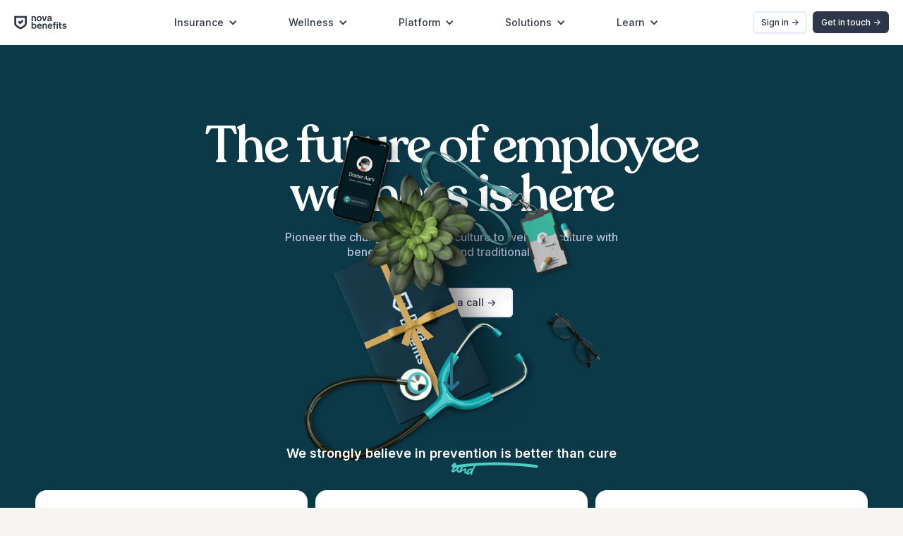

--- FILE ---
content_type: text/html
request_url: https://www.novabenefits.com/wellness-overview
body_size: 21329
content:
<!DOCTYPE html><!-- Last Published: Tue Sep 23 2025 12:41:12 GMT+0000 (Coordinated Universal Time) --><html data-wf-domain="www.novabenefits.com" data-wf-page="65d5e491a0916ed0b65c7318" data-wf-site="626fcecbc824dd1c670451ba"><head><meta charset="utf-8"/><title>Employee Wellness Benefits | Nova Benefits</title><meta content="Ensure the wellness of your team with benefits that secure their physical, mental, social, financial and personal health" name="description"/><meta content="Employee Wellness Benefits | Nova Benefits" property="og:title"/><meta content="Ensure the wellness of your team with benefits that secure their physical, mental, social, financial and personal health" property="og:description"/><meta content="https://cdn.prod.website-files.com/626fcecbc824dd1c670451ba/62aacaefee02c903b8f53582_open-graph-general.png" property="og:image"/><meta content="Employee Wellness Benefits | Nova Benefits" property="twitter:title"/><meta content="Ensure the wellness of your team with benefits that secure their physical, mental, social, financial and personal health" property="twitter:description"/><meta content="https://cdn.prod.website-files.com/626fcecbc824dd1c670451ba/62aacaefee02c903b8f53582_open-graph-general.png" property="twitter:image"/><meta property="og:type" content="website"/><meta content="summary_large_image" name="twitter:card"/><meta content="width=device-width, initial-scale=1" name="viewport"/><link href="https://cdn.prod.website-files.com/626fcecbc824dd1c670451ba/css/novabenefits.webflow.shared.8f68b4e86.css" rel="stylesheet" type="text/css"/><link href="https://fonts.googleapis.com" rel="preconnect"/><link href="https://fonts.gstatic.com" rel="preconnect" crossorigin="anonymous"/><script src="https://ajax.googleapis.com/ajax/libs/webfont/1.6.26/webfont.js" type="text/javascript"></script><script type="text/javascript">WebFont.load({  google: {    families: ["Inter:100,200,300,regular,500,600,700,800,900"]  }});</script><script type="text/javascript">!function(o,c){var n=c.documentElement,t=" w-mod-";n.className+=t+"js",("ontouchstart"in o||o.DocumentTouch&&c instanceof DocumentTouch)&&(n.className+=t+"touch")}(window,document);</script><link href="https://cdn.prod.website-files.com/626fcecbc824dd1c670451ba/62720e61739e001d2ce084db_favicon.png" rel="shortcut icon" type="image/x-icon"/><link href="https://cdn.prod.website-files.com/626fcecbc824dd1c670451ba/62720e65a7b4025fbf15850c_webclip.png" rel="apple-touch-icon"/><!-- Start cookieyes banner -->
<script id="cookieyes" type="text/javascript" src="https://cdn-cookieyes.com/client_data/cb39a493b7955b878466e4f1/script.js"></script> 
<!-- End cookieyes banner -->


<!-- Google Tag Manager -->
<script>(function(w,d,s,l,i){w[l]=w[l]||[];w[l].push({'gtm.start':
new Date().getTime(),event:'gtm.js'});var f=d.getElementsByTagName(s)[0],
j=d.createElement(s),dl=l!='dataLayer'?'&l='+l:'';j.async=true;j.src=
'https://www.googletagmanager.com/gtm.js?id='+i+dl;f.parentNode.insertBefore(j,f);
})(window,document,'script','dataLayer','GTM-TT6QXL4');
</script>
<!-- End Google Tag Manager -->


<script>
    !function(t,e){var o,n,p,r;e.__SV||(window.posthog=e,e._i=[],e.init=function(i,s,a){function g(t,e){var o=e.split(".");2==o.length&&(t=t[o[0]],e=o[1]),t[e]=function(){t.push([e].concat(Array.prototype.slice.call(arguments,0)))}}(p=t.createElement("script")).type="text/javascript",p.crossOrigin="anonymous",p.async=!0,p.src=s.api_host.replace(".i.posthog.com","-assets.i.posthog.com")+"/static/array.js",(r=t.getElementsByTagName("script")[0]).parentNode.insertBefore(p,r);var u=e;for(void 0!==a?u=e[a]=[]:a="posthog",u.people=u.people||[],u.toString=function(t){var e="posthog";return"posthog"!==a&&(e+="."+a),t||(e+=" (stub)"),e},u.people.toString=function(){return u.toString(1)+".people (stub)"},o="init Ie Ts Ms Ee Es Rs capture Ge calculateEventProperties Os register register_once register_for_session unregister unregister_for_session js getFeatureFlag getFeatureFlagPayload isFeatureEnabled reloadFeatureFlags updateEarlyAccessFeatureEnrollment getEarlyAccessFeatures on onFeatureFlags onSurveysLoaded onSessionId getSurveys getActiveMatchingSurveys renderSurvey canRenderSurvey canRenderSurveyAsync identify setPersonProperties group resetGroups setPersonPropertiesForFlags resetPersonPropertiesForFlags setGroupPropertiesForFlags resetGroupPropertiesForFlags reset get_distinct_id getGroups get_session_id get_session_replay_url alias set_config startSessionRecording stopSessionRecording sessionRecordingStarted captureException loadToolbar get_property getSessionProperty Ds Fs createPersonProfile Ls Ps opt_in_capturing opt_out_capturing has_opted_in_capturing has_opted_out_capturing clear_opt_in_out_capturing Cs debug I As getPageViewId captureTraceFeedback captureTraceMetric".split(" "),n=0;n<o.length;n++)g(u,o[n]);e._i.push([i,s,a])},e.__SV=1)}(document,window.posthog||[]);
    posthog.init('phc_t41FwvqbUg7Qp1bGdTvwzQS9L111tzv59fVNl3HKlUM', {
        api_host: 'https://eu.i.posthog.com',
        defaults: '2025-05-24',
        person_profiles: 'identified_only', // or 'always' to create profiles for anonymous users as well
    })
</script>

<!-- [Attributes by Finsweet] CMS Slider -->
<script async src="https://cdn.jsdelivr.net/npm/@finsweet/attributes-cmsslider@1/cmsslider.js"></script>

<!-- Organisation Schema -->
<script type="application/ld+json">
{
"@context": "https://schema.org",
"@type": "Corporation",
"name": "Nova Benefits",
"alternateName": "Nova Benefits",
"url": "https://www.novabenefits.com/",
"logo": "https://cdn.prod.website-files.com/626fcecbc824dd1c670451ba/6270fa6368d39cdf2366f5e7_logo-grey.svg",
"sameAs": [
"https://twitter.com/novabenefits",
"https://www.linkedin.com/company/nova-benefits/",
"https://www.novabenefits.com/",
"https://www.instagram.com/novabenefits/?hl=en",
"https://www.facebook.com/novabenefits/"
]
}
</script>

<!-- Website Schema -->
<script type="application/ld+json">
{
"@context": "https://schema.org/",
"@type": "WebSite",
"name": "Nova Benefits",
"url": "https://www.novabenefits.com/",
"potentialAction": {
"@type": "SearchAction",
"target": "{search_term_string}",
"query-input": "required name=search_term_string"
}
}
</script>


<script>var w=window;var p = w.location.protocol;if(p.indexOf("http") < 0){p = "http"+":";}var d = document;var f = d.getElementsByTagName('script')[0],s = d.createElement('script');s.type = 'text/javascript'; s.async = false; if (s.readyState){s.onreadystatechange = function(){if (s.readyState=="loaded"||s.readyState == "complete"){s.onreadystatechange = null;try{loadwaprops("3zf869868fa4b47a487cc291f1cd2d1ac4","3ze7bf1f8588209696199764fc4d945b1d","3zfc28b3b5e72639f8bdcf0cf85edf3803c6c57fab4b805e2a454a32653bd25492","3z0c9f3411e4dc3962bec2847d5110d954a7757e49bfcd444a03a74629b328f6a5","0.0");}catch(e){}}};}else {s.onload = function(){try{loadwaprops("3zf869868fa4b47a487cc291f1cd2d1ac4","3ze7bf1f8588209696199764fc4d945b1d","3zfc28b3b5e72639f8bdcf0cf85edf3803c6c57fab4b805e2a454a32653bd25492","3z0c9f3411e4dc3962bec2847d5110d954a7757e49bfcd444a03a74629b328f6a5","0.0");}catch(e){}};};s.src =p+"//ma.zoho.in/hub/js/WebsiteAutomation.js";f.parentNode.insertBefore(s, f);</script>

<script>
  (function() {
    function getQueryParam(param) {
      const urlParams = new URLSearchParams(window.location.search);
      return urlParams.get(param);
    }

    // List of UTM parameters to track
    const utmParams = ['utm_source', 'utm_medium', 'utm_campaign', 'utm_term', 'utm_content'];

    // Store UTM parameters in local storage
    utmParams.forEach(param => {
      const value = getQueryParam(param);
      if (value) {
        localStorage.setItem(param, value);
      }
    });

    // Function to append stored UTM params to form hidden fields
    function populateUTMFields() {
      utmParams.forEach(param => {
        const storedValue = localStorage.getItem(param);
        if (storedValue) {
          let input = document.querySelector(`input[name="${param}"]`);
          
          // If the input field doesn't exist, create it
          if (!input) {
            input = document.createElement("input");
            input.type = "hidden";
            input.name = param;
            document.querySelector("form").appendChild(input);
          }

          input.value = storedValue;
        }
      });
    }

    // Ensure the function runs when the form is available
    document.addEventListener("DOMContentLoaded", () => {
      setTimeout(populateUTMFields, 1000); // Delay to ensure Webflow has loaded
    });
  })();
</script>

<!-- Calendly widget assets -->
<link href="https://assets.calendly.com/assets/external/widget.css" rel="stylesheet">
<script src="https://assets.calendly.com/assets/external/widget.js" type="text/javascript" async></script>

<style>
/* Fixes the Calendly popup being cut off by giving it more vertical space */
.calendly-overlay .calendly-popup-content {
  height: 690px !important; /* Adjust this value up or down if needed */
}
</style><script type="application/ld+json">
{
"@context": "https://schema.org/",
"@type": "BreadcrumbList",
"itemListElement": [{
"@type": "ListItem",
"position": 1,
"name": "Nova Benefits",
"item": "https://www.novabenefits.com/"
},{
"@type": "ListItem",
"position": 2,
"name": "Nova Benefits - Wellness",
"item": "https://www.novabenefits.com/wellness-overview"
}]
}
</script>

<style>
body {
overflow-x:hidden;
}
</style>
<script type="application/ld+json">
{
  "@context": "https://schema.org",
  "@type": "FAQPage",
  "mainEntity": [{
    "@type": "Question",
    "name": "What is a teleconsultation?",
    "acceptedAnswer": {
      "@type": "Answer",
      "text": "A teleconsultation is an instant way for doctors and patients to connect over a video call, voice call or text message."
    }
  },{
    "@type": "Question",
    "name": "Are the doctors provided through Nova's teleconsultation services qualified?",
    "acceptedAnswer": {
      "@type": "Answer",
      "text": "Yes, the general physicians hold a MBBS certification whereas the multi-speciality doctors have BSc, MSc, and MBBS certification. Additionally, you can read more about each doctor’s qualifications before booking an appointment with them"
    }
  },{
    "@type": "Question",
    "name": "Are the coaches and dieticians provided through Nova's fitness offerings qualified?",
    "acceptedAnswer": {
      "@type": "Answer",
      "text": "Yes, all fitness coaches and dieticians are qualified"
    }
  },{
    "@type": "Question",
    "name": "What is Nova's AI fitness bot?",
    "acceptedAnswer": {
      "@type": "Answer",
      "text": "This bot is your fitness companion and will make fitness a habit and workouts more fun for you and your team by sharing daily fitness challenges and exciting monthly rewards."
    }
  },{
    "@type": "Question",
    "name": "Can I opt for both online and offline gym plans through Nova's fitness offerings?",
    "acceptedAnswer": {
      "@type": "Answer",
      "text": "Your gym access depends on the services purchased by your company for your team."
    }
  },{
    "@type": "Question",
    "name": "Why should one secure the mental wellness of their team?",
    "acceptedAnswer": {
      "@type": "Answer",
      "text": "While a group health insurance plan provides the necessary financial coverage to your employees in case of an emergency, mental wellness support can help your team get certified help when they find themselves overwhelmed due to work or personal problems. Providing the right kind of mental help to your team can help them lead healthier lives and increase their productivity at work."
    }
  },{
    "@type": "Question",
    "name": "What are emotional health check-ins?",
    "acceptedAnswer": {
      "@type": "Answer",
      "text": "Emotional health check-ins are done as a preventive measure to evaluate how a person is doing mentally through a series of questions."
    }
  },{
    "@type": "Question",
    "name": "What are emotional support groups?",
    "acceptedAnswer": {
      "@type": "Answer",
      "text": "Emotional support groups are a safe space for you to discuss common emotional challenges with your team."
    }
  },{
    "@type": "Question",
    "name": "Are the therapists provided by Nova qualified?",
    "acceptedAnswer": {
      "@type": "Answer",
      "text": "Yes, all therapists and counsellors are qualified and have a MA degree in clinical psychology or psychology."
    }
  },{
    "@type": "Question",
    "name": "Can I request Nova for a specific speaker for their bi-weekly engagement sessions?",
    "acceptedAnswer": {
      "@type": "Answer",
      "text": "All Nova clients can request for a specific speaker by filling a form that we share. Once done, our team will try its best to get the session arranged."
    }
  }]
}
</script></head><body><div data-animation="over-right" data-collapse="medium" data-duration="400" data-easing="ease" data-easing2="ease" role="banner" class="navbar wo-nav w-nav"><div class="main-container nav-container"><a href="/" class="nav-logo w-nav-brand"><img src="https://cdn.prod.website-files.com/626fcecbc824dd1c670451ba/6270fa6368d39cdf2366f5e7_logo-grey.svg" loading="lazy" width="93" height="24" alt="" class="nav-logo-dark-img"/><img src="https://cdn.prod.website-files.com/626fcecbc824dd1c670451ba/62d774dc1eccafedd005d000_logo-white.svg" loading="lazy" width="93" height="24" alt="" class="nav-logo-white-img"/></a><nav role="navigation" class="nav-menu w-nav-menu"><div class="nav-menu-items"><div data-hover="true" data-delay="0" class="nav-dd-item w-dropdown"><div class="nav-dd w-dropdown-toggle"><div>Insurance</div><div class="dd-chev-icon w-icon-dropdown-toggle"></div><div class="nav-mob-dd-chev-arrow"><div class="w-embed"><svg width="8" height="auto" viewBox="0 0 14 14" fill="none" xmlns="http://www.w3.org/2000/svg">
<path d="M2.41 3.6001L7 8.1801L11.59 3.6001L13 5.0101L7 11.0101L0.999999 5.0101L2.41 3.6001Z" fill="currentColor"/>
</svg></div></div></div><nav class="nav-dd-list w-dropdown-list"><img src="https://cdn.prod.website-files.com/626fcecbc824dd1c670451ba/62720f0cdccf8806856f1dba_nav-dd-triangle.svg" loading="lazy" alt="" class="nav-dd-triangle"/><div class="nav-dd-list-card"><div class="nav-dd-links-row"><div class="nav-dd-links-grid"><a href="/insurance-overview" class="nav-dd-link w-inline-block"><div id="w-node-_2230914b-f647-d1d3-ab67-ff41896ed01d-b65c7318"><img src="https://cdn.prod.website-files.com/626fcecbc824dd1c670451ba/62de2e8f3b3a73e4832ab1e2_nav-link-ins-overview.svg" loading="lazy" id="w-node-_2230914b-f647-d1d3-ab67-ff41896ed01e-b65c7318" alt="" class="nav-link-icon"/><img src="https://cdn.prod.website-files.com/626fcecbc824dd1c670451ba/62de2e909e217310bf19f77f_nav-link-ins-overview-hover.svg" loading="lazy" alt="" class="nav-link-icon-hover"/></div><div id="w-node-_2230914b-f647-d1d3-ab67-ff41896ed020-b65c7318"><div class="text-b4 t-semibold">Insurance Overview</div><div class="text-b6 nav-dd-link-desc">Nova’s insurance offerings for your team</div></div></a></div><div class="nav-dd-links-separator"></div><div class="text-caps t-grey-800">Popular picks for HR’s</div><div class="nav-dd-links-grid"><a href="/group-health-insurance" class="nav-dd-link w-inline-block"><div id="w-node-d03e22db-da13-e0d5-37fc-a5ee671d9159-b65c7318"><img src="https://cdn.prod.website-files.com/626fcecbc824dd1c670451ba/62a85d2aa59dc9491969ed2f_nav-link-ghi.svg" loading="lazy" id="w-node-d03e22db-da13-e0d5-37fc-a5ee671d915a-b65c7318" alt="" class="nav-link-icon"/><img src="https://cdn.prod.website-files.com/626fcecbc824dd1c670451ba/62a85d2ab98976530b89eff0_nav-link-ghi-hover.svg" loading="lazy" alt="" class="nav-link-icon-hover"/></div><div id="w-node-d03e22db-da13-e0d5-37fc-a5ee671d915c-b65c7318"><div class="text-b4 t-semibold">Group Health Insurance</div><div class="text-b6 nav-dd-link-desc">Insurance for you and your team</div></div></a><a href="/super-top-up-insurance" class="nav-dd-link w-inline-block"><div id="w-node-d03e22db-da13-e0d5-37fc-a5ee671d9162-b65c7318"><img src="https://cdn.prod.website-files.com/626fcecbc824dd1c670451ba/62a85d2cb63baa6e27c378ec_nav-link-stu.svg" loading="lazy" id="w-node-d03e22db-da13-e0d5-37fc-a5ee671d9163-b65c7318" alt="" class="nav-link-icon"/><img src="https://cdn.prod.website-files.com/626fcecbc824dd1c670451ba/62a85d2dab21d1fc793a46e7_nav-link-stu-hover.svg" loading="lazy" alt="" class="nav-link-icon-hover"/></div><div id="w-node-d03e22db-da13-e0d5-37fc-a5ee671d9165-b65c7318"><div class="text-b4 t-semibold">Super Top-Ups</div><div class="text-b6 nav-dd-link-desc">Additional coverage for your teams</div></div></a><a href="/covid-insurance" class="nav-dd-link w-inline-block"><div id="w-node-d03e22db-da13-e0d5-37fc-a5ee671d916b-b65c7318"><img src="https://cdn.prod.website-files.com/626fcecbc824dd1c670451ba/62a85d2a118b551e8e7841b5_nav-link-covid.svg" loading="lazy" id="w-node-d03e22db-da13-e0d5-37fc-a5ee671d916c-b65c7318" alt="" class="nav-link-icon"/><img src="https://cdn.prod.website-files.com/626fcecbc824dd1c670451ba/62a85d2a6c7ed84b2f75f302_nav-link-covid-hover.svg" loading="lazy" alt="" class="nav-link-icon-hover"/></div><div id="w-node-d03e22db-da13-e0d5-37fc-a5ee671d916e-b65c7318"><div class="text-b4 t-semibold">Covid Insurance</div><div class="text-b6 nav-dd-link-desc">Protection against covid</div></div></a></div></div></div></nav></div><div data-hover="true" data-delay="0" class="nav-dd-item w-dropdown"><div class="nav-dd w-dropdown-toggle"><div>Wellness</div><div class="dd-chev-icon w-icon-dropdown-toggle"></div><div class="nav-mob-dd-chev-arrow"><div class="w-embed"><svg width="8" height="auto" viewBox="0 0 14 14" fill="none" xmlns="http://www.w3.org/2000/svg">
<path d="M2.41 3.6001L7 8.1801L11.59 3.6001L13 5.0101L7 11.0101L0.999999 5.0101L2.41 3.6001Z" fill="currentColor"/>
</svg></div></div></div><nav class="nav-dd-list w-dropdown-list"><img src="https://cdn.prod.website-files.com/626fcecbc824dd1c670451ba/62720f0cdccf8806856f1dba_nav-dd-triangle.svg" loading="lazy" alt="" class="nav-dd-triangle"/><div class="nav-dd-list-card"><div class="nav-dd-links-row"><div class="nav-dd-links-grid"><a href="/wellness-overview" aria-current="page" class="nav-dd-link w-inline-block w--current"><div id="w-node-_842c4a39-3ab9-78d0-d434-62b6f2fb4c6b-b65c7318"><img src="https://cdn.prod.website-files.com/626fcecbc824dd1c670451ba/62de2e909e21731a4719f780_nav-link-wellness-overview.svg" loading="lazy" id="w-node-_842c4a39-3ab9-78d0-d434-62b6f2fb4c6c-b65c7318" alt="" class="nav-link-icon"/><img src="https://cdn.prod.website-files.com/626fcecbc824dd1c670451ba/62de2e904cf8132b5ff85cb0_nav-link-wellness-overview-hover.svg" loading="lazy" alt="" class="nav-link-icon-hover"/></div><div id="w-node-_842c4a39-3ab9-78d0-d434-62b6f2fb4c6e-b65c7318"><div class="text-b4 t-semibold">Wellness Overview</div><div class="text-b6 nav-dd-link-desc">All wellness services Nova has to offer</div></div></a></div><div class="nav-dd-links-separator"></div><div class="text-caps t-grey-800">popular picks for hr’s</div><div class="nav-dd-links-grid"><a href="/telehealth" class="nav-dd-link w-inline-block"><div id="w-node-c278403e-c092-8f42-512d-3c49171c800e-b65c7318"><img src="https://cdn.prod.website-files.com/626fcecbc824dd1c670451ba/62a85d2dab21d10bac3a46e8_nav-link-telehealth.svg" loading="lazy" id="w-node-c278403e-c092-8f42-512d-3c49171c800f-b65c7318" alt="" class="nav-link-icon"/><img src="https://cdn.prod.website-files.com/626fcecbc824dd1c670451ba/62a85d2cc3831b72ad6f2b43_nav-link-telehealth-hover.svg" loading="lazy" alt="" class="nav-link-icon-hover"/></div><div id="w-node-c278403e-c092-8f42-512d-3c49171c8011-b65c7318"><div class="text-b4 t-semibold">Telehealth</div><div class="text-b6 nav-dd-link-desc">Access to doctors</div></div></a><a href="/fitness" class="nav-dd-link w-inline-block"><div id="w-node-c278403e-c092-8f42-512d-3c49171c8017-b65c7318"><img src="https://cdn.prod.website-files.com/626fcecbc824dd1c670451ba/62a85d2a1603c0b329bd0fe5_nav-link-fitness.svg" loading="lazy" id="w-node-c278403e-c092-8f42-512d-3c49171c8018-b65c7318" alt="" class="nav-link-icon"/><img src="https://cdn.prod.website-files.com/626fcecbc824dd1c670451ba/62a85d2a47948e2995204e8b_nav-link-fitness-hover.svg" loading="lazy" alt="" class="nav-link-icon-hover"/></div><div id="w-node-c278403e-c092-8f42-512d-3c49171c801a-b65c7318"><div class="text-b4 t-semibold">Fitness</div><div class="text-b6 nav-dd-link-desc">Gym subscriptions and more</div></div></a><a href="/mental-wellness" class="nav-dd-link w-inline-block"><div id="w-node-c278403e-c092-8f42-512d-3c49171c8020-b65c7318"><img src="https://cdn.prod.website-files.com/626fcecbc824dd1c670451ba/62a85d2c4cea5d30c30eecbb_nav-link-mental-wellness.svg" loading="lazy" id="w-node-c278403e-c092-8f42-512d-3c49171c8021-b65c7318" alt="" class="nav-link-icon"/><img src="https://cdn.prod.website-files.com/626fcecbc824dd1c670451ba/62a85d2ce645631bf45a50e5_nav-link-mental-wellness-hover.svg" loading="lazy" alt="" class="nav-link-icon-hover"/></div><div id="w-node-c278403e-c092-8f42-512d-3c49171c8023-b65c7318"><div class="text-b4 t-semibold">Mental Wellness</div><div class="text-b6 nav-dd-link-desc">Emotional support by professionals</div></div></a></div></div><div class="nav-dd-separator"></div><div class="nav-dd-links-row"><div class="nav-dd-links-grid"><a href="/maternity-box" class="nav-dd-link w-inline-block"><div id="w-node-b78c67c6-46a3-6dfd-a3e6-6f7e1b075c23-b65c7318"><img src="https://cdn.prod.website-files.com/626fcecbc824dd1c670451ba/62e137ec939f965f09041f4b_nav-link-maternity-box.svg" loading="lazy" id="w-node-b78c67c6-46a3-6dfd-a3e6-6f7e1b075c24-b65c7318" alt="" class="nav-link-icon"/><img src="https://cdn.prod.website-files.com/626fcecbc824dd1c670451ba/62e137ec290ee5770796410f_nav-link-maternity-box-hover.svg" loading="lazy" alt="" class="nav-link-icon-hover"/></div><div id="w-node-b78c67c6-46a3-6dfd-a3e6-6f7e1b075c26-b65c7318"><div class="text-b4 t-semibold">Maternity Box</div><div class="text-b6 nav-dd-link-desc">Newborn essentials for your little one</div></div></a></div></div></div></nav></div><div data-hover="true" data-delay="0" class="nav-dd-item w-dropdown"><div class="nav-dd w-dropdown-toggle"><div class="dd-chev-icon w-icon-dropdown-toggle"></div><div>Platform</div><div class="nav-mob-dd-chev-arrow"><div class="w-embed"><svg width="8" height="auto" viewBox="0 0 14 14" fill="none" xmlns="http://www.w3.org/2000/svg">
<path d="M2.41 3.6001L7 8.1801L11.59 3.6001L13 5.0101L7 11.0101L0.999999 5.0101L2.41 3.6001Z" fill="currentColor"/>
</svg></div></div></div><nav class="nav-dd-list w-dropdown-list"><img src="https://cdn.prod.website-files.com/626fcecbc824dd1c670451ba/62720f0cdccf8806856f1dba_nav-dd-triangle.svg" loading="lazy" alt="" class="nav-dd-triangle"/><div class="nav-dd-list-card"><div class="nav-dd-links-row"><div class="nav-dd-links-grid"><a href="/employee-experience" class="nav-dd-link w-inline-block"><div id="w-node-_6851343d-b6da-ed21-b976-e92edbcddaac-b65c7318"><img src="https://cdn.prod.website-files.com/626fcecbc824dd1c670451ba/62a85d2a47948e29a3204e8a_nav-link-employee.svg" loading="lazy" id="w-node-_6851343d-b6da-ed21-b976-e92edbcddaad-b65c7318" alt="" class="nav-link-icon"/><img src="https://cdn.prod.website-files.com/626fcecbc824dd1c670451ba/62a85d299d9ce8d01c2b42b0_nav-link-employee-hover.svg" loading="lazy" alt="" class="nav-link-icon-hover"/></div><div id="w-node-_6851343d-b6da-ed21-b976-e92edbcddaaf-b65c7318"><div class="text-b4 t-semibold">Employee</div><div class="text-b6 nav-dd-link-desc">All-in-one tech first platform</div></div></a><a href="/employer-experience" class="nav-dd-link w-inline-block"><div id="w-node-_6851343d-b6da-ed21-b976-e92edbcddab5-b65c7318"><img src="https://cdn.prod.website-files.com/626fcecbc824dd1c670451ba/62a85d2ab9897647d089efef_nav-link-employer.svg" loading="lazy" id="w-node-_6851343d-b6da-ed21-b976-e92edbcddab6-b65c7318" alt="" class="nav-link-icon"/><img src="https://cdn.prod.website-files.com/626fcecbc824dd1c670451ba/62a85d2aa9192357b196716f_nav-link-employer-hover.svg" loading="lazy" alt="" class="nav-link-icon-hover"/></div><div id="w-node-_6851343d-b6da-ed21-b976-e92edbcddab8-b65c7318"><div class="text-b4 t-semibold">Employer</div><div class="text-b6 nav-dd-link-desc">Provide your team easy access to their benefits</div></div></a></div></div></div></nav></div><div data-hover="true" data-delay="0" class="nav-dd-item w-dropdown"><div class="nav-dd w-dropdown-toggle"><div class="dd-chev-icon w-icon-dropdown-toggle"></div><div>Solutions</div><div class="nav-mob-dd-chev-arrow"><div class="w-embed"><svg width="8" height="auto" viewBox="0 0 14 14" fill="none" xmlns="http://www.w3.org/2000/svg">
<path d="M2.41 3.6001L7 8.1801L11.59 3.6001L13 5.0101L7 11.0101L0.999999 5.0101L2.41 3.6001Z" fill="currentColor"/>
</svg></div></div></div><nav class="nav-dd-list w-dropdown-list"><img src="https://cdn.prod.website-files.com/626fcecbc824dd1c670451ba/62720f0cdccf8806856f1dba_nav-dd-triangle.svg" loading="lazy" alt="" class="nav-dd-triangle"/><div class="nav-dd-list-card"><div class="nav-dd-links-row"><div class="nav-dd-links-grid"><a href="/smb-business-solutions" class="nav-dd-link w-inline-block"><div id="w-node-_6851343d-b6da-ed21-b976-e92edbcddac9-b65c7318"><img src="https://cdn.prod.website-files.com/626fcecbc824dd1c670451ba/62a85d2d1603c028bbbd103d_nav-link-small-teams.svg" loading="lazy" id="w-node-_6851343d-b6da-ed21-b976-e92edbcddaca-b65c7318" alt="" class="nav-link-icon"/><img src="https://cdn.prod.website-files.com/626fcecbc824dd1c670451ba/62a85d2cb78e252d4c026cba_nav-link-small-teams-hover.svg" loading="lazy" alt="" class="nav-link-icon-hover"/></div><div id="w-node-_6851343d-b6da-ed21-b976-e92edbcddacc-b65c7318"><div class="text-b4 t-semibold">Small Teams</div><div class="text-b6 nav-dd-link-desc">Offerings for small teams</div></div></a><a href="/midsize-business-solutions" class="nav-dd-link w-inline-block"><div id="w-node-_6851343d-b6da-ed21-b976-e92edbcddad2-b65c7318"><img src="https://cdn.prod.website-files.com/626fcecbc824dd1c670451ba/62a85d2cb9b2b449f4862506_nav-link-large-teams.svg" loading="lazy" id="w-node-_6851343d-b6da-ed21-b976-e92edbcddad3-b65c7318" alt="" class="nav-link-icon"/><img src="https://cdn.prod.website-files.com/626fcecbc824dd1c670451ba/62a85d2b3ddf26697baff867_nav-link-large-teams-hover.svg" loading="lazy" alt="" class="nav-link-icon-hover"/></div><div id="w-node-_6851343d-b6da-ed21-b976-e92edbcddad5-b65c7318"><div class="text-b4 t-semibold">Large Teams</div><div class="text-b6 nav-dd-link-desc">Offerings for large teams</div></div></a></div></div></div></nav></div><div data-hover="true" data-delay="0" class="nav-dd-item w-dropdown"><div class="nav-dd w-dropdown-toggle"><div>Learn</div><div class="dd-chev-icon w-icon-dropdown-toggle"></div><div class="nav-mob-dd-chev-arrow"><div class="w-embed"><svg width="8" height="auto" viewBox="0 0 14 14" fill="none" xmlns="http://www.w3.org/2000/svg">
<path d="M2.41 3.6001L7 8.1801L11.59 3.6001L13 5.0101L7 11.0101L0.999999 5.0101L2.41 3.6001Z" fill="currentColor"/>
</svg></div></div></div><nav class="nav-dd-list w-dropdown-list"><img src="https://cdn.prod.website-files.com/626fcecbc824dd1c670451ba/62720f0cdccf8806856f1dba_nav-dd-triangle.svg" loading="lazy" alt="" class="nav-dd-triangle"/><div class="nav-dd-list-card left-nudge"><div class="nav-dd-links-row"><div class="nav-dd-links-grid"><a href="/careers" class="nav-dd-link w-inline-block"><div id="w-node-aefde5d5-d380-ed69-0e4f-de53d1261e44-b65c7318"><img src="https://cdn.prod.website-files.com/626fcecbc824dd1c670451ba/62a85d2ae865bc3974c48142_nav-link-careers.svg" loading="lazy" id="w-node-aefde5d5-d380-ed69-0e4f-de53d1261e45-b65c7318" alt="" class="nav-link-icon"/><img src="https://cdn.prod.website-files.com/626fcecbc824dd1c670451ba/62a85d291603c03801bd0fdb_nav-link-careers-hover.svg" loading="lazy" alt="" class="nav-link-icon-hover"/></div><div id="w-node-aefde5d5-d380-ed69-0e4f-de53d1261e47-b65c7318"><div class="text-b4 t-semibold">Careers</div><div class="text-b6 nav-dd-link-desc">Explore jobs at Nova</div></div></a><a href="/about-us" class="nav-dd-link w-inline-block"><div id="w-node-aefde5d5-d380-ed69-0e4f-de53d1261e4d-b65c7318"><img src="https://cdn.prod.website-files.com/626fcecbc824dd1c670451ba/62a85d2cb9b2b449f4862506_nav-link-large-teams.svg" loading="lazy" id="w-node-aefde5d5-d380-ed69-0e4f-de53d1261e4e-b65c7318" alt="" class="nav-link-icon"/><img src="https://cdn.prod.website-files.com/626fcecbc824dd1c670451ba/62a85d2b3ddf26697baff867_nav-link-large-teams-hover.svg" loading="lazy" alt="" class="nav-link-icon-hover"/></div><div id="w-node-aefde5d5-d380-ed69-0e4f-de53d1261e50-b65c7318"><div class="text-b4 t-semibold">About Us</div><div class="text-b6 nav-dd-link-desc">About the company</div></div></a><a href="/faqs" class="nav-dd-link w-inline-block"><div id="w-node-aefde5d5-d380-ed69-0e4f-de53d1261e56-b65c7318"><img src="https://cdn.prod.website-files.com/626fcecbc824dd1c670451ba/62a85d2ae645633f105a50cc_nav-link-faqs.svg" loading="lazy" id="w-node-aefde5d5-d380-ed69-0e4f-de53d1261e57-b65c7318" alt="" class="nav-link-icon"/><img src="https://cdn.prod.website-files.com/626fcecbc824dd1c670451ba/62a85d2c792a5c073fb6502b_nav-link-faqs-hover.svg" loading="lazy" alt="" class="nav-link-icon-hover"/></div><div id="w-node-aefde5d5-d380-ed69-0e4f-de53d1261e59-b65c7318"><div class="text-b4 t-semibold">FAQs</div><div class="text-b6 nav-dd-link-desc">Learn how Nova&#x27;s offerings work</div></div></a><a href="/blog" class="nav-dd-link w-inline-block"><div id="w-node-aefde5d5-d380-ed69-0e4f-de53d1261e5f-b65c7318"><img src="https://cdn.prod.website-files.com/626fcecbc824dd1c670451ba/62a85d29b98976a5c789efeb_nav-link-blogs.svg" loading="lazy" id="w-node-aefde5d5-d380-ed69-0e4f-de53d1261e60-b65c7318" alt="" class="nav-link-icon"/><img src="https://cdn.prod.website-files.com/626fcecbc824dd1c670451ba/62a85d29f5b6263509751a6d_nav-link-blogs-hover.svg" loading="lazy" alt="" class="nav-link-icon-hover"/></div><div id="w-node-aefde5d5-d380-ed69-0e4f-de53d1261e62-b65c7318"><div class="text-b4 t-semibold">Blogs</div><div class="text-b6 nav-dd-link-desc">Trending people-first topics</div></div></a></div></div><div class="nav-dd-separator"></div><div class="nav-dd-links-row"><div class="nav-dd-links-grid"><a href="/guides" class="nav-dd-link w-inline-block"><div id="w-node-b554423b-c3e1-64df-5a0e-f38ad4808eff-b65c7318"><img src="https://cdn.prod.website-files.com/626fcecbc824dd1c670451ba/62de2e8f4cf813c629f85c9f_nav-link-guides.svg" loading="lazy" id="w-node-b554423b-c3e1-64df-5a0e-f38ad4808f00-b65c7318" alt="" class="nav-link-icon"/><img src="https://cdn.prod.website-files.com/626fcecbc824dd1c670451ba/62de2e90ee175f5beeae673f_nav-link-guides-hover.svg" loading="lazy" alt="" class="nav-link-icon-hover"/></div><div id="w-node-b554423b-c3e1-64df-5a0e-f38ad4808f02-b65c7318"><div class="text-b4 t-semibold">Guides</div><div class="text-b6 nav-dd-link-desc">Resources written by HRs for HRs</div></div></a><a href="/glossary" class="nav-dd-link w-inline-block"><div id="w-node-b554423b-c3e1-64df-5a0e-f38ad4808f08-b65c7318"><img src="https://cdn.prod.website-files.com/626fcecbc824dd1c670451ba/62de2e9063185e8bd06c4190_nav-link-insurance-glossary.svg" loading="lazy" id="w-node-b554423b-c3e1-64df-5a0e-f38ad4808f09-b65c7318" alt="" class="nav-link-icon"/><img src="https://cdn.prod.website-files.com/626fcecbc824dd1c670451ba/62de2e90920df368e3feca70_nav-link-insurance-glossary-hover.svg" loading="lazy" alt="" class="nav-link-icon-hover"/></div><div id="w-node-b554423b-c3e1-64df-5a0e-f38ad4808f0b-b65c7318"><div class="text-b4 t-semibold">Insurance Glossary</div><div class="text-b6 nav-dd-link-desc">Learn A-Z about insurance policies</div></div></a></div></div></div></nav></div></div><div class="nav-mob-btns"><a href="https://portal.novabenefits.com/" class="button sm-white-btn in-nav-menu w-button">Sign in -&gt;</a><a href="#" class="button sm-grey-btn in-nav-menu cta-popup-trigger w-button">Get in touch -&gt;</a></div><div class="w-embed"><style>
.nav-menu {
height: auto !important;
}
</style></div></nav><div class="nav-desktop-btns"><a href="https://portal.novabenefits.com/" class="button sm-white-btn mob-hide wo-nav w-button">Sign in -&gt;</a><a href="#" class="button sm-grey-btn cta-popup-trigger w-button">Get in touch -&gt;</a></div><div class="nav-menu-ham w-nav-button"><img src="https://cdn.prod.website-files.com/626fcecbc824dd1c670451ba/627350255cc5ebea88b04d8b_hamburger-icon.svg" loading="lazy" alt=""/></div></div></div><section class="hero-section wellness-overview"><div class="main-container"><div class="hero-content-grid overview-page"><img src="https://cdn.prod.website-files.com/626fcecbc824dd1c670451ba/62d6437fb43387f38f5f6e2c_overview-wellness-hero-right-image.png" loading="lazy" height="468" width="355.5" alt="" srcset="https://cdn.prod.website-files.com/626fcecbc824dd1c670451ba/62d6437fb43387f38f5f6e2c_overview-wellness-hero-right-image-p-500.png 500w, https://cdn.prod.website-files.com/626fcecbc824dd1c670451ba/62d6437fb43387f38f5f6e2c_overview-wellness-hero-right-image.png 711w" sizes="(max-width: 479px) 100vw, 355.5px" class="wo-hero-img-right"/><img class="wo-hero-img-left" src="https://cdn.prod.website-files.com/626fcecbc824dd1c670451ba/62d6437ee934bf1be365f55e_overview-wellness-hero-left-image.png" width="446.5" height="555" alt="" sizes="(max-width: 479px) 100vw, 446.5px" id="w-node-_4693cc28-7b0d-fb3e-b3ab-d16b0bce6297-b65c7318" loading="lazy" srcset="https://cdn.prod.website-files.com/626fcecbc824dd1c670451ba/62d6437ee934bf1be365f55e_overview-wellness-hero-left-image-p-500.png 500w, https://cdn.prod.website-files.com/626fcecbc824dd1c670451ba/62d6437ee934bf1be365f55e_overview-wellness-hero-left-image.png 893w"/><div id="w-node-_4693cc28-7b0d-fb3e-b3ab-d16b0bce6296-b65c7318" class="hero-content-text overview-page"><h1 class="h1">The future of employee wellness is here</h1><p class="text-b4 hero-para wellness-overview">Pioneer the change from hustle culture to wellness culture with benefits that go beyond traditional care</p><div class="hero-btn-container"><a id="wellness-overview-hero-schedule" href="#" class="button stroke-white-btn cta-popup-trigger w-node-_4693cc28-7b0d-fb3e-b3ab-d16b0bce629e-b65c7318 w-button">Schedule a call -&gt;</a></div></div></div><div class="vertical-center-flex"><div class="arrow-falling-down wo-hero" data-w-id="e07a11ef-af64-1cc7-fcd8-95ff154623a1" data-animation-type="lottie" data-src="https://cdn.prod.website-files.com/626fcecbc824dd1c670451ba/62e136114e7cbb141e352484_falling-down-arrow-dark.json" data-loop="1" data-direction="1" data-autoplay="1" data-is-ix2-target="0" data-renderer="svg" data-default-duration="1.9602937966296492" data-duration="0"></div></div></div></section><section class="section wo-2nd"><div class="main-container"><div class="vertical-center-flex wo-hero-overlap"><div class="marker-stroke-rel-container"><h2 class="text-b3 t-semibold">We strongly believe in prevention is better than cure</h2><img src="https://cdn.prod.website-files.com/626fcecbc824dd1c670451ba/62d645a5958cf0fb552778dd_prevention-cure-stroke.svg" loading="lazy" width="123" height="9" alt="" class="wo-prevention-cure-stroke"/><img src="https://cdn.prod.website-files.com/626fcecbc824dd1c670451ba/62d645a5f85177b467bf1f81_prevention-cure-and-text.svg" loading="lazy" width="35" height="18" alt="" class="wo-prevention-cure-and-text"/></div><div class="wo-prev-cure-grid"><div class="wpc-item"><div class="wpc-num-illustration"><div class="wpc-number">1</div><img src="https://cdn.prod.website-files.com/626fcecbc824dd1c670451ba/62daa6c2531d6c3ddb928238_wpc-img-mobile.svg" loading="lazy" width="125" height="147" alt="" class="wpc-illustration"/></div><h3 class="h4 wpc-item-heading">Proactive Healthcare</h3><p class="text-b4 t-grey-800">Health benefits that keep the hospital and doctor visits away</p></div><div class="wpc-item"><div class="wpc-num-illustration"><div class="wpc-number">2</div><img src="https://cdn.prod.website-files.com/626fcecbc824dd1c670451ba/62daa6c38435c0154d120d38_wpc-img-skipping-rope.svg" loading="lazy" width="189" height="147" alt="" class="wpc-illustration"/></div><h3 class="h4 wpc-item-heading">Corrective Healthcare</h3><p class="text-b4 t-grey-800">Healthcare that helps you take the correct steps towards improvement</p></div><div class="wpc-item"><div class="wpc-num-illustration"><div class="wpc-number">3</div><img src="https://cdn.prod.website-files.com/626fcecbc824dd1c670451ba/62daa6bdd81d29de29f232aa_wpc-img-gift-box.svg" loading="lazy" width="154" height="147" alt="" class="wpc-illustration"/></div><h3 class="h4 wpc-item-heading">Reactive Healthcare</h3><p class="text-b4 t-grey-800">Health support that feels like family at times when you need it most</p></div></div></div></div></section><div><div class="main-container"><div class="vertical-center-flex"><div class="overview-vertical-separator-line"></div></div></div></div><section class="section wo-sqip"><div class="main-container"><div class="vertical-center-flex"><h2 class="text-b2 t-semibold t-grey-700">But why is employee wellness important for your team?</h2><div class="_3c-sq-icon-points-grid wo-padding-bottom-border"><div id="w-node-c31f6a4c-8650-61e3-0efc-38a276a1baa0-b65c7318" class="_3c-sqip-item mob-horizontal"><img src="https://cdn.prod.website-files.com/626fcecbc824dd1c670451ba/62a813361c961049db6338af_sq-g9-star-bubble.svg" loading="lazy" width="60" height="60" alt="" class="_3c-sqip-icon"/><div><h3 class="text-b3 t-semibold _3c-sqip-item-heading mob-horizontal">Attract and retain top talent</h3><p class="text-b4 t-grey-800">Decreases talent attrition and improves employee NPS</p></div></div><div id="w-node-c31f6a4c-8650-61e3-0efc-38a276a1baa7-b65c7318" class="_3c-sqip-item mob-horizontal"><img src="https://cdn.prod.website-files.com/626fcecbc824dd1c670451ba/62d65034f85177af83bfb3bf_sq-g9-briefcase.svg" loading="lazy" width="60" height="60" alt=""/><div><h3 class="text-b3 t-semibold _3c-sqip-item-heading mob-horizontal">Best Place To Work</h3><p class="text-b4 t-grey-800">Enables you to certify as a ‘Best Place to Work’ and improves your company’s Glassdoor ratings</p></div></div><div id="w-node-c31f6a4c-8650-61e3-0efc-38a276a1baaf-b65c7318" class="_3c-sqip-item mob-horizontal"><img src="https://cdn.prod.website-files.com/626fcecbc824dd1c670451ba/62d65035958cf018c528129c_sq-g9-rupee-ticket.svg" loading="lazy" width="60" height="60" alt=""/><div><h3 class="text-b3 t-semibold _3c-sqip-item-heading mob-horizontal">Decreased Insurance Expenses</h3><p class="text-b4 t-grey-800">Decreases future insurance premiums due to lesser claims </p></div></div></div></div></div></section><section data-w-id="626ab7d7-7f9f-b3f7-bc4a-b87d9095f1b4" class="section"><div class="main-container"><div class="section-heading-container max-w-580"><div class="heading-caps-pill">Wellness offerings</div><h2 class="h2">Discover the power of putting people first</h2><p class="text-b4 heading-para max-w-480">Employee wellness differs across individuals, this is why we’ve got you covered with our holistic offerings</p></div></div><div class="wide-container"><div class="wide-card wo-tabs"><div class="wo-tab-links-no-overflow-sticky"><div class="wide-container"><div class="wo-tab-links"><div class="wo-anim-bg bottom-border"></div><a href="#physical" class="tt-tab-link w-inline-block"><div class="w-embed"><svg width="20" height="20" viewBox="0 0 20 20" fill="none" xmlns="http://www.w3.org/2000/svg">
<path d="M17.1417 12.3827L18.3334 11.191L17.1417 9.99935L14.1667 12.9743L7.02508 5.83268L10.0001 2.85768L8.80841 1.66602L7.61675 2.85768L6.42508 1.66602L4.64175 3.44935L3.45008 2.25768L2.25841 3.44935L3.45008 4.64102L1.66675 6.42435L2.85841 7.61602L1.66675 8.80768L2.85841 9.99935L5.83341 7.02435L12.9751 14.166L10.0001 17.141L11.1917 18.3327L12.3834 17.141L13.5751 18.3327L15.3584 16.5494L16.5501 17.741L17.7417 16.5494L16.5501 15.3577L18.3334 13.5744L17.1417 12.3827Z" fill="currentColor"/>
</svg></div><div class="text-b4">Physical</div></a><a href="#mental" class="tt-tab-link w-inline-block"><div class="w-embed"><svg width="20" height="20" viewBox="0 0 20 20" fill="none" xmlns="http://www.w3.org/2000/svg">
<path d="M13.2285 18.0498C13.4493 18.1743 13.7271 18.1768 13.9496 18.0549C14.4131 17.801 15.1141 17.3749 15.8129 16.7902C16.4586 16.25 16.9703 15.6832 17.3338 15.1056C19.6665 11.3412 15.2184 9.808 13.9981 12.2826C13.9456 12.405 13.8375 12.5029 13.6988 12.5374C13.4692 12.5945 13.2423 12.4824 13.1612 12.2912C12.8543 11.5663 12.075 11.0798 11.2245 11.082C10.0188 11.0647 9.14332 12.0841 9.16697 13.1645C9.18011 15.5127 12.0044 17.3595 13.2285 18.0498V18.0498Z" fill="currentColor"/>
<path d="M8.60249 15.9673C8.2276 15.3603 7.96839 14.7448 7.82681 14.1273C7.50693 14.1273 6.68803 14.0867 5.86558 13.2867C5.67662 13.0985 5.66079 12.7904 5.8433 12.596C6.03353 12.3934 6.35215 12.3902 6.54639 12.5857C7.01339 13.0557 7.50657 13.1366 7.70201 13.1493C7.70087 13.0982 7.69849 13.0471 7.69999 12.996C7.70234 12.6042 7.76614 12.2195 7.88472 11.8577V7.67508H7.50074C6.8282 7.67508 6.28024 8.21858 6.27298 8.88943C6.27018 9.14786 6.07796 9.37183 5.82018 9.39016C5.5342 9.41055 5.29586 9.18456 5.29586 8.90291C5.29586 8.44682 5.43506 8.02262 5.67323 7.67059C5.68196 7.65613 5.69144 7.64196 5.70183 7.62818C6.16361 7.0159 6.0196 6.27204 5.61295 5.89841C5.13839 5.44054 5.74016 4.74536 6.25125 5.1584C6.71578 5.57214 6.95633 6.16033 6.96219 6.76483C7.13464 6.72138 7.315 6.69803 7.50077 6.69803H7.88478V3.11177C7.88478 2.8536 7.70735 2.63038 7.45658 2.56895C6.63055 2.35426 5.72905 2.80885 5.39627 3.55493C5.35924 3.63377 5.27547 3.67914 5.18914 3.66742C4.00212 3.49787 2.91017 4.44795 2.91981 5.64878C2.92352 5.73059 2.87802 5.80628 2.80376 5.84126C1.36561 6.50757 1.26901 8.57403 2.64216 9.37C2.77488 9.44859 2.76888 9.6426 2.63307 9.71572C1.33633 10.3994 1.38864 12.3231 2.72146 12.9353C2.80031 12.9723 2.84568 13.0561 2.83392 13.1424C2.66414 14.3288 3.61465 15.4219 4.81528 15.4118C4.89758 15.4093 4.97181 15.4589 5.00379 15.5349C5.29348 16.2192 5.98162 16.6706 6.79795 16.6706L6.81491 16.6718C7.61717 16.6718 8.21428 16.3137 8.6077 15.9755C8.60598 15.9727 8.60419 15.97 8.60249 15.9673V15.9673Z" fill="currentColor"/>
<path d="M9.33328 7.98476C9.92163 7.68549 10.2341 7.0863 10.2031 6.54974C10.1876 6.2804 10.3933 6.04942 10.6626 6.03385C10.9321 6.01822 11.163 6.22402 11.1785 6.49336C11.2162 7.14495 10.9861 7.77711 10.5306 8.27342C10.2044 8.62896 9.78908 8.88945 9.33325 9.03053V10.3523C9.90404 9.84891 10.6291 9.57393 11.3965 9.57393C12.0648 9.57338 12.7082 9.77306 13.2555 10.1545C13.5296 10.3455 13.7699 10.5747 13.9704 10.8343C14.1586 10.5907 14.3822 10.3742 14.6355 10.1906C14.5289 10.0213 14.4099 9.87239 14.3013 9.76062C14.2049 9.66145 14.2341 9.49636 14.3606 9.44047C14.9789 9.16725 15.4208 8.59311 15.4208 7.87087C15.4208 7.14903 14.9964 6.52642 14.3835 6.23877C14.3046 6.20174 14.2592 6.11794 14.2709 6.03161C14.4414 4.84136 13.4843 3.74681 12.2803 3.76234C12.2016 3.7628 12.1308 3.71743 12.0971 3.64627C11.7161 2.79347 10.654 2.29169 9.7258 2.58343C9.4914 2.65251 9.33332 2.87183 9.33332 3.11622L9.33328 7.98476Z" fill="currentColor"/>
</svg></div><div class="text-b4">Mental</div></a><a href="#social" class="tt-tab-link w-inline-block"><div class="w-embed"><svg width="20" height="20" viewBox="0 0 20 20" fill="none" xmlns="http://www.w3.org/2000/svg">
<path d="M13.3333 9.16602C14.7166 9.16602 15.8249 8.04935 15.8249 6.66602C15.8249 5.28268 14.7166 4.16602 13.3333 4.16602C11.9499 4.16602 10.8333 5.28268 10.8333 6.66602C10.8333 8.04935 11.9499 9.16602 13.3333 9.16602ZM6.66659 9.16602C8.04992 9.16602 9.15825 8.04935 9.15825 6.66602C9.15825 5.28268 8.04992 4.16602 6.66659 4.16602C5.28325 4.16602 4.16659 5.28268 4.16659 6.66602C4.16659 8.04935 5.28325 9.16602 6.66659 9.16602ZM6.66659 10.8327C4.72492 10.8327 0.833252 11.8077 0.833252 13.7493V15.8327H12.4999V13.7493C12.4999 11.8077 8.60825 10.8327 6.66659 10.8327ZM13.3333 10.8327C13.0916 10.8327 12.8166 10.8493 12.5249 10.8743C13.4916 11.5743 14.1666 12.516 14.1666 13.7493V15.8327H19.1666V13.7493C19.1666 11.8077 15.2749 10.8327 13.3333 10.8327Z" fill="currentColor"/>
</svg></div><div class="text-b4">Social</div></a><a href="#financial" class="tt-tab-link w-inline-block"><div class="w-embed"><svg width="20" height="20" viewBox="0 0 20 20" fill="none" xmlns="http://www.w3.org/2000/svg">
<path fill-rule="evenodd" clip-rule="evenodd" d="M3.66675 1.66602C2.56218 1.66602 1.66675 2.56145 1.66675 3.66602V16.3327C1.66675 17.4373 2.56218 18.3327 3.66675 18.3327H16.3333C17.4379 18.3327 18.3333 17.4373 18.3333 16.3327V3.66602C18.3333 2.56145 17.4379 1.66602 16.3333 1.66602H3.66675ZM6.50488 5H13.4954V6.26094H11.746C12.0499 6.62766 12.2679 7.05623 12.3724 7.52186H13.4954V8.78277H12.3724C12.0498 10.2199 10.6468 11.3046 8.97009 11.3046H8.46901L11.5572 14.1084L10.5751 15L6.50488 11.3046V10.0437H8.97009C9.8754 10.0437 10.6476 9.5166 10.9342 8.78275H6.50488V7.52184H10.9342C10.6476 6.78799 9.8754 6.26092 8.97009 6.26092H6.50488V5Z" fill="currentColor"/>
</svg></div><div class="text-b4">Financial</div></a><a href="#personal" class="tt-tab-link w-inline-block"><div class="w-embed"><svg width="20" height="20" viewBox="0 0 20 20" fill="none" xmlns="http://www.w3.org/2000/svg">
<path d="M9.99992 4.99935C10.9204 4.99935 11.6666 4.25316 11.6666 3.33268C11.6666 2.41221 10.9204 1.66602 9.99992 1.66602C9.07944 1.66602 8.33325 2.41221 8.33325 3.33268C8.33325 4.25316 9.07944 4.99935 9.99992 4.99935Z" fill="currentColor"/>
<path d="M13.2416 6.75768C12.9166 6.43268 12.3583 5.83268 11.2749 5.83268C11.0999 5.83268 10.0916 5.83268 9.15825 5.83268C6.86659 5.82435 4.99992 3.95768 4.99992 1.66602H3.33325C3.33325 4.29935 5.09159 6.53268 7.49992 7.25768V18.3327H9.16659V13.3327H10.8333V18.3327H12.4999V8.37435L15.7916 11.666L16.9666 10.491L13.2416 6.75768Z" fill="currentColor"/>
</svg></div><div class="text-b4">Personal</div></a></div></div></div><div class="wo-slides-container"><div class="wo-anim-bg"></div><div class="wide-container wo-slides"><div id="physical" class="wo-tabs-slide first-slide"><div class="vertical-left-flex mob-centre-flex width-100"><h3 class="h4">Physical Wellness</h3><p class="text-b4 wo-tabs-slide-para">It’s no secret that a healthy body leads to a productive mind. Nova’s extensive offerings will help your team stay productive</p><img src="https://cdn.prod.website-files.com/626fcecbc824dd1c670451ba/62daa50f54008a19afea08b4_wo-tab-physical-img.png" loading="lazy" height="525" width="528" alt="" srcset="https://cdn.prod.website-files.com/626fcecbc824dd1c670451ba/62daa50f54008a19afea08b4_wo-tab-physical-img-p-500.png 500w, https://cdn.prod.website-files.com/626fcecbc824dd1c670451ba/62daa50f54008a19afea08b4_wo-tab-physical-img.png 1056w" sizes="(max-width: 767px) 100vw, 528px" class="wo-tabs-slide-mob-img"/><div class="wo-ts-dd-container"><div data-hover="false" data-delay="0" class="wo-ts-dd-item w-dropdown"><div class="wo-ts-dd-trigger-dd w-dropdown-toggle"><h4 class="text-b3 wo-ts-dd-heading">Telehealth and Medical Discounts</h4><div class="wo-ts-dd-chev w-embed"><svg width="18" height="18" viewBox="0 0 18 18" fill="none" xmlns="http://www.w3.org/2000/svg">
<path d="M5.5575 6.22168L9 9.65668L12.4425 6.22168L13.5 7.27918L9 11.7792L4.5 7.27918L5.5575 6.22168Z" fill="currentColor"/>
</svg></div><a id="telehealth-read-more" href="/telehealth" class="wo-ts-dd-chev-link w-inline-block"><div class="text-b6 wo-ts-dd">Read More</div></a></div><nav class="wo-ts-dd-content w-dropdown-list"><p class="text-b5 wo-ts-dd-para">Unlimited teleconsultations with 1,00,000+ doctors and discounts on a variety of medical expenses</p><a href="/telehealth" class="wo-ts-dd-mob-link w-inline-block"><div class="text-b6 wo-ts-dd">Read More</div></a></nav></div><div data-hover="false" data-delay="0" class="wo-ts-dd-item w-dropdown"><div class="wo-ts-dd-trigger-dd w-dropdown-toggle"><h4 class="text-b3 wo-ts-dd-heading">OPD Coverage</h4><div class="wo-ts-dd-chev w-embed"><svg width="18" height="18" viewBox="0 0 18 18" fill="none" xmlns="http://www.w3.org/2000/svg">
<path d="M5.5575 6.22168L9 9.65668L12.4425 6.22168L13.5 7.27918L9 11.7792L4.5 7.27918L5.5575 6.22168Z" fill="currentColor"/>
</svg></div><a href="#" class="wo-ts-dd-chev-link hide w-inline-block"><div class="text-b6 wo-ts-dd">Read More</div></a></div><nav class="wo-ts-dd-content w-dropdown-list"><p class="text-b5 wo-ts-dd-para">Annual full body check-ups, OPD coverage and dental and vision consultations</p><a href="#" class="wo-ts-dd-mob-link hide w-inline-block"><div class="text-b6 wo-ts-dd">Read More</div></a></nav></div><div data-hover="false" data-delay="0" class="wo-ts-dd-item w-dropdown"><div class="wo-ts-dd-trigger-dd w-dropdown-toggle"><h4 class="text-b3 wo-ts-dd-heading">Fitness and Sports Memberships</h4><div class="wo-ts-dd-chev w-embed"><svg width="18" height="18" viewBox="0 0 18 18" fill="none" xmlns="http://www.w3.org/2000/svg">
<path d="M5.5575 6.22168L9 9.65668L12.4425 6.22168L13.5 7.27918L9 11.7792L4.5 7.27918L5.5575 6.22168Z" fill="currentColor"/>
</svg></div><a id="fitness-read-more" href="/fitness" class="wo-ts-dd-chev-link w-inline-block"><div class="text-b6 wo-ts-dd">Read More</div></a></div><nav class="wo-ts-dd-content w-dropdown-list"><p class="text-b5 wo-ts-dd-para">Offline gyms memberships, online workout classes and AI fitness bot support</p><a href="/fitness" class="wo-ts-dd-mob-link w-inline-block"><div class="text-b6 wo-ts-dd">Read More</div></a></nav></div><div data-hover="false" data-delay="0" class="wo-ts-dd-item w-dropdown"><div class="wo-ts-dd-trigger-dd w-dropdown-toggle"><h4 class="text-b3 wo-ts-dd-heading">Disease and Lifestyle Management</h4><div class="wo-ts-dd-chev w-embed"><svg width="18" height="18" viewBox="0 0 18 18" fill="none" xmlns="http://www.w3.org/2000/svg">
<path d="M5.5575 6.22168L9 9.65668L12.4425 6.22168L13.5 7.27918L9 11.7792L4.5 7.27918L5.5575 6.22168Z" fill="currentColor"/>
</svg></div><a href="#" class="wo-ts-dd-chev-link hide w-inline-block"><div class="text-b6 wo-ts-dd">Read More</div></a></div><nav class="wo-ts-dd-content w-dropdown-list"><p class="text-b5 wo-ts-dd-para">Diabetes management program, kidney care program and heart management program</p><a href="#" class="wo-ts-dd-mob-link hide w-inline-block"><div class="text-b6 wo-ts-dd">Read More</div></a></nav></div><div data-hover="false" data-delay="0" class="wo-ts-dd-item w-dropdown"><div class="wo-ts-dd-trigger-dd w-dropdown-toggle"><h4 class="text-b3 wo-ts-dd-heading">Covid Support</h4><div class="wo-ts-dd-chev w-embed"><svg width="18" height="18" viewBox="0 0 18 18" fill="none" xmlns="http://www.w3.org/2000/svg">
<path d="M5.5575 6.22168L9 9.65668L12.4425 6.22168L13.5 7.27918L9 11.7792L4.5 7.27918L5.5575 6.22168Z" fill="currentColor"/>
</svg></div><a id="covid-support-read-more" href="/covid-insurance" class="wo-ts-dd-chev-link w-inline-block"><div class="text-b6 wo-ts-dd">Read More</div></a></div><nav class="wo-ts-dd-content w-dropdown-list"><p class="text-b5 wo-ts-dd-para">Covid vaccination drive, 24*7 helpline, RTPCR bookings and quarantine support</p><a href="/covid-insurance" class="wo-ts-dd-mob-link w-inline-block"><div class="text-b6 wo-ts-dd">Read More</div></a></nav></div></div></div><img src="https://cdn.prod.website-files.com/626fcecbc824dd1c670451ba/62daa50f54008a19afea08b4_wo-tab-physical-img.png" loading="lazy" height="525" width="528" alt="" srcset="https://cdn.prod.website-files.com/626fcecbc824dd1c670451ba/62daa50f54008a19afea08b4_wo-tab-physical-img-p-500.png 500w, https://cdn.prod.website-files.com/626fcecbc824dd1c670451ba/62daa50f54008a19afea08b4_wo-tab-physical-img.png 1056w" sizes="(max-width: 767px) 100vw, 528px" class="wo-tabs-slide-img"/></div><div id="mental" class="wo-tabs-slide"><img src="https://cdn.prod.website-files.com/626fcecbc824dd1c670451ba/62daa51401505b6803c4c9fa_wo-tab-mental-img.png" loading="lazy" height="525" width="528" alt="" srcset="https://cdn.prod.website-files.com/626fcecbc824dd1c670451ba/62daa51401505b6803c4c9fa_wo-tab-mental-img-p-500.png 500w, https://cdn.prod.website-files.com/626fcecbc824dd1c670451ba/62daa51401505b6803c4c9fa_wo-tab-mental-img.png 1056w" sizes="(max-width: 767px) 100vw, 528px" class="wo-tabs-slide-img"/><div class="vertical-left-flex mob-centre-flex width-100"><h3 class="h4">Mental Wellness</h3><p class="text-b4 wo-tabs-slide-para">Talking about mental health should no longer be a taboo.<br/>Get mental health packages for your team today</p><img src="https://cdn.prod.website-files.com/626fcecbc824dd1c670451ba/62daa51401505b6803c4c9fa_wo-tab-mental-img.png" loading="lazy" height="525" width="528" alt="" srcset="https://cdn.prod.website-files.com/626fcecbc824dd1c670451ba/62daa51401505b6803c4c9fa_wo-tab-mental-img-p-500.png 500w, https://cdn.prod.website-files.com/626fcecbc824dd1c670451ba/62daa51401505b6803c4c9fa_wo-tab-mental-img.png 1056w" sizes="(max-width: 767px) 100vw, 528px" class="wo-tabs-slide-mob-img"/><div class="wo-ts-dd-container"><div data-hover="false" data-delay="0" class="wo-ts-dd-item w-dropdown"><div class="wo-ts-dd-trigger-dd w-dropdown-toggle"><h4 class="text-b3 wo-ts-dd-heading">Emotional Risk Assessments</h4><div class="wo-ts-dd-chev w-embed"><svg width="18" height="18" viewBox="0 0 18 18" fill="none" xmlns="http://www.w3.org/2000/svg">
<path d="M5.5575 6.22168L9 9.65668L12.4425 6.22168L13.5 7.27918L9 11.7792L4.5 7.27918L5.5575 6.22168Z" fill="currentColor"/>
</svg></div><a id="era-read-more" href="/mental-wellness" class="wo-ts-dd-chev-link w-inline-block"><div class="text-b6 wo-ts-dd">Read More</div></a></div><nav class="wo-ts-dd-content w-dropdown-list"><p class="text-b5 wo-ts-dd-para">Regular emotional health check-ins to help your employees discover how they are doing</p><a href="/mental-wellness" class="wo-ts-dd-mob-link w-inline-block"><div class="text-b6 wo-ts-dd">Read More</div></a></nav></div><div data-hover="false" data-delay="0" class="wo-ts-dd-item w-dropdown"><div class="wo-ts-dd-trigger-dd w-dropdown-toggle"><h4 class="text-b3 wo-ts-dd-heading">Personal Therapy</h4><div class="wo-ts-dd-chev w-embed"><svg width="18" height="18" viewBox="0 0 18 18" fill="none" xmlns="http://www.w3.org/2000/svg">
<path d="M5.5575 6.22168L9 9.65668L12.4425 6.22168L13.5 7.27918L9 11.7792L4.5 7.27918L5.5575 6.22168Z" fill="currentColor"/>
</svg></div><a id="personal-therapy-read-more" href="/mental-wellness" class="wo-ts-dd-chev-link w-inline-block"><div class="text-b6 wo-ts-dd">Read More</div></a></div><nav class="wo-ts-dd-content w-dropdown-list"><p class="text-b5 wo-ts-dd-para">1-1 counselling and therapy sessions with qualified psychiatrists every month</p><a href="/mental-wellness" class="wo-ts-dd-mob-link w-inline-block"><div class="text-b6 wo-ts-dd">Read More</div></a></nav></div><div data-hover="false" data-delay="0" class="wo-ts-dd-item w-dropdown"><div class="wo-ts-dd-trigger-dd w-dropdown-toggle"><h4 class="text-b3 wo-ts-dd-heading">Support Groups</h4><div class="wo-ts-dd-chev w-embed"><svg width="18" height="18" viewBox="0 0 18 18" fill="none" xmlns="http://www.w3.org/2000/svg">
<path d="M5.5575 6.22168L9 9.65668L12.4425 6.22168L13.5 7.27918L9 11.7792L4.5 7.27918L5.5575 6.22168Z" fill="currentColor"/>
</svg></div><a id="support-group-read-more" href="/mental-wellness" class="wo-ts-dd-chev-link w-inline-block"><div class="text-b6 wo-ts-dd">Read More</div></a></div><nav class="wo-ts-dd-content w-dropdown-list"><p class="text-b5 wo-ts-dd-para">Regular support groups based on team, job role, function and sessions that are open for all</p><a href="/mental-wellness" class="wo-ts-dd-mob-link w-inline-block"><div class="text-b6 wo-ts-dd">Read More</div></a></nav></div><div data-hover="false" data-delay="0" class="wo-ts-dd-item w-dropdown"><div class="wo-ts-dd-trigger-dd w-dropdown-toggle"><h4 class="text-b3 wo-ts-dd-heading">Mental Awareness Workshops</h4><div class="wo-ts-dd-chev w-embed"><svg width="18" height="18" viewBox="0 0 18 18" fill="none" xmlns="http://www.w3.org/2000/svg">
<path d="M5.5575 6.22168L9 9.65668L12.4425 6.22168L13.5 7.27918L9 11.7792L4.5 7.27918L5.5575 6.22168Z" fill="currentColor"/>
</svg></div><a id="mental-awareness-workshops-read-more" href="/mental-wellness" class="wo-ts-dd-chev-link w-inline-block"><div class="text-b6 wo-ts-dd">Read More</div></a></div><nav class="wo-ts-dd-content w-dropdown-list"><p class="text-b5 wo-ts-dd-para">Workshops hosted by highly experienced specialists on a variety of emotional wellbeing topics</p><a href="/mental-wellness" class="wo-ts-dd-mob-link w-inline-block"><div class="text-b6 wo-ts-dd">Read More</div></a></nav></div><div data-hover="false" data-delay="0" class="wo-ts-dd-item w-dropdown"><div class="wo-ts-dd-trigger-dd w-dropdown-toggle"><h4 class="text-b3 wo-ts-dd-heading">24/7 Chat Support</h4><div class="wo-ts-dd-chev w-embed"><svg width="18" height="18" viewBox="0 0 18 18" fill="none" xmlns="http://www.w3.org/2000/svg">
<path d="M5.5575 6.22168L9 9.65668L12.4425 6.22168L13.5 7.27918L9 11.7792L4.5 7.27918L5.5575 6.22168Z" fill="currentColor"/>
</svg></div><a id="chat-support-read-more" href="/mental-wellness" class="wo-ts-dd-chev-link w-inline-block"><div class="text-b6 wo-ts-dd">Read More</div></a></div><nav class="wo-ts-dd-content w-dropdown-list"><p class="text-b5 wo-ts-dd-para">Round-the-clock emotional support from professionals via chat</p><a href="/mental-wellness" class="wo-ts-dd-mob-link w-inline-block"><div class="text-b6 wo-ts-dd">Read More</div></a></nav></div><div data-hover="false" data-delay="0" class="wo-ts-dd-item w-dropdown"><div class="wo-ts-dd-trigger-dd w-dropdown-toggle"><h4 class="text-b3 wo-ts-dd-heading">Wellness Ambassador Program</h4><div class="wo-ts-dd-chev w-embed"><svg width="18" height="18" viewBox="0 0 18 18" fill="none" xmlns="http://www.w3.org/2000/svg">
<path d="M5.5575 6.22168L9 9.65668L12.4425 6.22168L13.5 7.27918L9 11.7792L4.5 7.27918L5.5575 6.22168Z" fill="currentColor"/>
</svg></div><a id="ambassador-program-read-more" href="/mental-wellness" class="wo-ts-dd-chev-link w-inline-block"><div class="text-b6 wo-ts-dd">Read More</div></a></div><nav class="wo-ts-dd-content w-dropdown-list"><p class="text-b5 wo-ts-dd-para">Certified workshops that enable members to become wellness ambassadors</p><a href="/mental-wellness" class="wo-ts-dd-mob-link w-inline-block"><div class="text-b6 wo-ts-dd">Read More</div></a></nav></div></div></div></div><div id="social" class="wo-tabs-slide"><div class="vertical-left-flex mob-centre-flex width-100"><h3 class="h4">Social Wellness</h3><p class="text-b4 wo-tabs-slide-para">Shower your employees with customised gifts made for special occasions and keep them engaged with bi-weekly sessions</p><img src="https://cdn.prod.website-files.com/626fcecbc824dd1c670451ba/62daa45c78e65ed0c6ab8d37_wo-tab-social-img.png" loading="lazy" height="525" width="528" alt="" srcset="https://cdn.prod.website-files.com/626fcecbc824dd1c670451ba/62daa45c78e65ed0c6ab8d37_wo-tab-social-img-p-500.png 500w, https://cdn.prod.website-files.com/626fcecbc824dd1c670451ba/62daa45c78e65ed0c6ab8d37_wo-tab-social-img.png 1056w" sizes="(max-width: 767px) 100vw, 528px" class="wo-tabs-slide-mob-img"/><div class="wo-ts-dd-container"><div data-hover="false" data-delay="0" class="wo-ts-dd-item w-dropdown"><div class="wo-ts-dd-trigger-dd w-dropdown-toggle"><h4 class="text-b3 wo-ts-dd-heading">Employee Engagement Program</h4><div class="wo-ts-dd-chev w-embed"><svg width="18" height="18" viewBox="0 0 18 18" fill="none" xmlns="http://www.w3.org/2000/svg">
<path d="M5.5575 6.22168L9 9.65668L12.4425 6.22168L13.5 7.27918L9 11.7792L4.5 7.27918L5.5575 6.22168Z" fill="currentColor"/>
</svg></div><a href="#" class="wo-ts-dd-chev-link hide w-inline-block"><div class="text-b6 wo-ts-dd">Read More</div></a></div><nav class="wo-ts-dd-content w-dropdown-list"><p class="text-b5 wo-ts-dd-para">Bi-weekly sessions on a variety of topics from physical wellness to stand-up comedy</p><a href="#" class="wo-ts-dd-mob-link hide w-inline-block"><div class="text-b6 wo-ts-dd">Read More</div></a></nav></div><div data-hover="false" data-delay="0" class="wo-ts-dd-item w-dropdown"><div class="wo-ts-dd-trigger-dd w-dropdown-toggle"><h4 class="text-b3 wo-ts-dd-heading">Corporate Gifting</h4><div class="wo-ts-dd-chev w-embed"><svg width="18" height="18" viewBox="0 0 18 18" fill="none" xmlns="http://www.w3.org/2000/svg">
<path d="M5.5575 6.22168L9 9.65668L12.4425 6.22168L13.5 7.27918L9 11.7792L4.5 7.27918L5.5575 6.22168Z" fill="currentColor"/>
</svg></div><a href="#" class="wo-ts-dd-chev-link hide w-inline-block"><div class="text-b6 wo-ts-dd">Read More</div></a></div><nav class="wo-ts-dd-content w-dropdown-list"><p class="text-b5 wo-ts-dd-para">Festive gifting, onboarding kits, anniversary presents and performance rewards</p><a href="#" class="wo-ts-dd-mob-link hide w-inline-block"><div class="text-b6 wo-ts-dd">Read More</div></a></nav></div><div data-hover="false" data-delay="0" class="wo-ts-dd-item w-dropdown"><div class="wo-ts-dd-trigger-dd w-dropdown-toggle"><h4 class="text-b3 wo-ts-dd-heading">Maternity Care</h4><div class="wo-ts-dd-chev w-embed"><svg width="18" height="18" viewBox="0 0 18 18" fill="none" xmlns="http://www.w3.org/2000/svg">
<path d="M5.5575 6.22168L9 9.65668L12.4425 6.22168L13.5 7.27918L9 11.7792L4.5 7.27918L5.5575 6.22168Z" fill="currentColor"/>
</svg></div><a id="maternity-care-read-more" href="/maternity-box" class="wo-ts-dd-chev-link w-inline-block"><div class="text-b6 wo-ts-dd">Read More</div></a></div><nav class="wo-ts-dd-content w-dropdown-list"><p class="text-b5 wo-ts-dd-para">Customised maternity boxes to be a part of your employee’s special moments</p><a href="/maternity-box" class="wo-ts-dd-mob-link w-inline-block"><div class="text-b6 wo-ts-dd">Read More</div></a></nav></div></div></div><img src="https://cdn.prod.website-files.com/626fcecbc824dd1c670451ba/62daa45c78e65ed0c6ab8d37_wo-tab-social-img.png" loading="lazy" height="525" width="528" alt="" srcset="https://cdn.prod.website-files.com/626fcecbc824dd1c670451ba/62daa45c78e65ed0c6ab8d37_wo-tab-social-img-p-500.png 500w, https://cdn.prod.website-files.com/626fcecbc824dd1c670451ba/62daa45c78e65ed0c6ab8d37_wo-tab-social-img.png 1056w" sizes="(max-width: 767px) 100vw, 528px" class="wo-tabs-slide-img"/></div><div id="financial" class="wo-tabs-slide"><img src="https://cdn.prod.website-files.com/626fcecbc824dd1c670451ba/62f3445b8ee1cc6c8a954d31_Financial%20(1)%20(1).png" loading="lazy" height="525" width="528" alt="" srcset="https://cdn.prod.website-files.com/626fcecbc824dd1c670451ba/62f3445b8ee1cc6c8a954d31_Financial%20(1)%20(1)-p-500.png 500w, https://cdn.prod.website-files.com/626fcecbc824dd1c670451ba/62f3445b8ee1cc6c8a954d31_Financial%20(1)%20(1).png 1056w" sizes="(max-width: 767px) 100vw, 528px" class="wo-tabs-slide-img"/><div class="vertical-left-flex mob-centre-flex width-100"><h3 class="h4">Financial Wellness</h3><p class="text-b4 wo-tabs-slide-para">Ensure your employees have all the resources to access financial help and build a stronger financial future </p><img src="https://cdn.prod.website-files.com/626fcecbc824dd1c670451ba/62daa45a531d6c1c6d92708a_wo-tab-financial-img.png" loading="lazy" height="525" width="528" alt="" srcset="https://cdn.prod.website-files.com/626fcecbc824dd1c670451ba/62daa45a531d6c1c6d92708a_wo-tab-financial-img-p-500.png 500w, https://cdn.prod.website-files.com/626fcecbc824dd1c670451ba/62daa45a531d6c1c6d92708a_wo-tab-financial-img.png 1056w" sizes="(max-width: 767px) 100vw, 528px" class="wo-tabs-slide-mob-img"/><div class="wo-ts-dd-container"><div data-hover="false" data-delay="0" class="wo-ts-dd-item w-dropdown"><div class="wo-ts-dd-trigger-dd w-dropdown-toggle"><h4 class="text-b3 wo-ts-dd-heading"> Healthcare Credit Line</h4><div class="wo-ts-dd-chev w-embed"><svg width="18" height="18" viewBox="0 0 18 18" fill="none" xmlns="http://www.w3.org/2000/svg">
<path d="M5.5575 6.22168L9 9.65668L12.4425 6.22168L13.5 7.27918L9 11.7792L4.5 7.27918L5.5575 6.22168Z" fill="currentColor"/>
</svg></div><a href="#" class="wo-ts-dd-chev-link hide w-inline-block"><div class="text-b6 wo-ts-dd">Read More</div></a></div><nav class="wo-ts-dd-content w-dropdown-list"><p class="text-b5 wo-ts-dd-para">Healthcare financing, health insurance credit and healthcare marketplace</p><a href="#" class="wo-ts-dd-mob-link hide w-inline-block"><div class="text-b6 wo-ts-dd">Read More</div></a></nav></div><div data-hover="false" data-delay="0" class="wo-ts-dd-item w-dropdown"><div class="wo-ts-dd-trigger-dd w-dropdown-toggle"><h4 class="text-b3 wo-ts-dd-heading">1-1 Financial Counselling</h4><div class="wo-ts-dd-chev w-embed"><svg width="18" height="18" viewBox="0 0 18 18" fill="none" xmlns="http://www.w3.org/2000/svg">
<path d="M5.5575 6.22168L9 9.65668L12.4425 6.22168L13.5 7.27918L9 11.7792L4.5 7.27918L5.5575 6.22168Z" fill="currentColor"/>
</svg></div><a href="#" class="wo-ts-dd-chev-link hide w-inline-block"><div class="text-b6 wo-ts-dd">Read More</div></a></div><nav class="wo-ts-dd-content w-dropdown-list"><p class="text-b5 wo-ts-dd-para">Personal counselling to help your team build a financially strong future</p><a href="#" class="wo-ts-dd-mob-link hide w-inline-block"><div class="text-b6 wo-ts-dd">Read More</div></a></nav></div><div data-hover="false" data-delay="0" class="wo-ts-dd-item w-dropdown"><div class="wo-ts-dd-trigger-dd w-dropdown-toggle"><h4 class="text-b3 wo-ts-dd-heading">1-1 Tax Sessions</h4><div class="wo-ts-dd-chev w-embed"><svg width="18" height="18" viewBox="0 0 18 18" fill="none" xmlns="http://www.w3.org/2000/svg">
<path d="M5.5575 6.22168L9 9.65668L12.4425 6.22168L13.5 7.27918L9 11.7792L4.5 7.27918L5.5575 6.22168Z" fill="currentColor"/>
</svg></div><a href="#" class="wo-ts-dd-chev-link hide w-inline-block"><div class="text-b6 wo-ts-dd">Read More</div></a></div><nav class="wo-ts-dd-content w-dropdown-list"><p class="text-b5 wo-ts-dd-para">Personal sessions with experts to help employees save big on taxes</p><a href="#" class="wo-ts-dd-mob-link hide w-inline-block"><div class="text-b6 wo-ts-dd">Read More</div></a></nav></div><div data-hover="false" data-delay="0" class="wo-ts-dd-item w-dropdown"><div class="wo-ts-dd-trigger-dd w-dropdown-toggle"><h4 class="text-b3 wo-ts-dd-heading">Financial Workshops</h4><div class="wo-ts-dd-chev w-embed"><svg width="18" height="18" viewBox="0 0 18 18" fill="none" xmlns="http://www.w3.org/2000/svg">
<path d="M5.5575 6.22168L9 9.65668L12.4425 6.22168L13.5 7.27918L9 11.7792L4.5 7.27918L5.5575 6.22168Z" fill="currentColor"/>
</svg></div><a href="#" class="wo-ts-dd-chev-link hide w-inline-block"><div class="text-b6 wo-ts-dd">Read More</div></a></div><nav class="wo-ts-dd-content w-dropdown-list"><p class="text-b5 wo-ts-dd-para">Workshops hosted by financial experts to improve financial literacy amongst employees</p><a href="#" class="wo-ts-dd-mob-link hide w-inline-block"><div class="text-b6 wo-ts-dd">Read More</div></a></nav></div></div></div></div><div id="personal" class="wo-tabs-slide"><div class="vertical-left-flex mob-centre-flex width-100"><h3 class="h4">Personal Wellness</h3><p class="text-b4 wo-tabs-slide-para">Unlock additional benefits that protect your employees, their dependents and pets</p><img src="https://cdn.prod.website-files.com/626fcecbc824dd1c670451ba/62daa45a5e4a271ba52f3e57_wo-tab-personal-img.png" loading="lazy" height="525" width="528" alt="" srcset="https://cdn.prod.website-files.com/626fcecbc824dd1c670451ba/62daa45a5e4a271ba52f3e57_wo-tab-personal-img-p-500.png 500w, https://cdn.prod.website-files.com/626fcecbc824dd1c670451ba/62daa45a5e4a271ba52f3e57_wo-tab-personal-img.png 1056w" sizes="(max-width: 767px) 100vw, 528px" class="wo-tabs-slide-mob-img"/><div class="wo-ts-dd-container"><div data-hover="false" data-delay="0" class="wo-ts-dd-item w-dropdown"><div class="wo-ts-dd-trigger-dd w-dropdown-toggle"><h4 class="text-b3 wo-ts-dd-heading">Geriatric Care </h4><div class="wo-ts-dd-chev w-embed"><svg width="18" height="18" viewBox="0 0 18 18" fill="none" xmlns="http://www.w3.org/2000/svg">
<path d="M5.5575 6.22168L9 9.65668L12.4425 6.22168L13.5 7.27918L9 11.7792L4.5 7.27918L5.5575 6.22168Z" fill="currentColor"/>
</svg></div><a href="#" class="wo-ts-dd-chev-link hide w-inline-block"><div class="text-b6 wo-ts-dd">Read More</div></a></div><nav class="wo-ts-dd-content w-dropdown-list"><p class="text-b5 wo-ts-dd-para">Preventive and assistive medical healthcare from top professional doctors and nurses</p><a href="#" class="wo-ts-dd-mob-link hide w-inline-block"><div class="text-b6 wo-ts-dd">Read More</div></a></nav></div><div data-hover="false" data-delay="0" class="wo-ts-dd-item w-dropdown"><div class="wo-ts-dd-trigger-dd w-dropdown-toggle"><h4 class="text-b3 wo-ts-dd-heading">Pet Care </h4><div class="wo-ts-dd-chev w-embed"><svg width="18" height="18" viewBox="0 0 18 18" fill="none" xmlns="http://www.w3.org/2000/svg">
<path d="M5.5575 6.22168L9 9.65668L12.4425 6.22168L13.5 7.27918L9 11.7792L4.5 7.27918L5.5575 6.22168Z" fill="currentColor"/>
</svg></div><a href="#" class="wo-ts-dd-chev-link hide w-inline-block"><div class="text-b6 wo-ts-dd">Read More</div></a></div><nav class="wo-ts-dd-content w-dropdown-list"><p class="text-b5 wo-ts-dd-para">Pet boarding and daycare services with access to 24*7 support and emergency vet coverage</p><a href="#" class="wo-ts-dd-mob-link hide w-inline-block"><div class="text-b6 wo-ts-dd">Read More</div></a></nav></div><div data-hover="false" data-delay="0" class="wo-ts-dd-item w-dropdown"><div class="wo-ts-dd-trigger-dd w-dropdown-toggle"><h4 class="text-b3 wo-ts-dd-heading">Child Care </h4><div class="wo-ts-dd-chev w-embed"><svg width="18" height="18" viewBox="0 0 18 18" fill="none" xmlns="http://www.w3.org/2000/svg">
<path d="M5.5575 6.22168L9 9.65668L12.4425 6.22168L13.5 7.27918L9 11.7792L4.5 7.27918L5.5575 6.22168Z" fill="currentColor"/>
</svg></div><a href="#" class="wo-ts-dd-chev-link hide w-inline-block"><div class="text-b6 wo-ts-dd">Read More</div></a></div><nav class="wo-ts-dd-content w-dropdown-list"><p class="text-b5 wo-ts-dd-para">Child daycare services for kids from the age of 4 months to 12 years</p><a href="#" class="wo-ts-dd-mob-link hide w-inline-block"><div class="text-b6 wo-ts-dd">Read More</div></a></nav></div><div data-hover="false" data-delay="0" class="wo-ts-dd-item w-dropdown"><div class="wo-ts-dd-trigger-dd w-dropdown-toggle"><h4 class="text-b3 wo-ts-dd-heading">Surgical Care</h4><div class="wo-ts-dd-chev w-embed"><svg width="18" height="18" viewBox="0 0 18 18" fill="none" xmlns="http://www.w3.org/2000/svg">
<path d="M5.5575 6.22168L9 9.65668L12.4425 6.22168L13.5 7.27918L9 11.7792L4.5 7.27918L5.5575 6.22168Z" fill="currentColor"/>
</svg></div><a href="#" class="wo-ts-dd-chev-link hide w-inline-block"><div class="text-b6 wo-ts-dd">Read More</div></a></div><nav class="wo-ts-dd-content w-dropdown-list"><p class="text-b5 wo-ts-dd-para">Unlimited OPD with super-specialist, assisted surgery experience and post-surgery care</p><a href="#" class="wo-ts-dd-mob-link hide w-inline-block"><div class="text-b6 wo-ts-dd">Read More</div></a></nav></div><div data-hover="false" data-delay="0" class="wo-ts-dd-item w-dropdown"><div class="wo-ts-dd-trigger-dd w-dropdown-toggle"><h4 class="text-b3 wo-ts-dd-heading">Elder Care</h4><div class="wo-ts-dd-chev w-embed"><svg width="18" height="18" viewBox="0 0 18 18" fill="none" xmlns="http://www.w3.org/2000/svg">
<path d="M5.5575 6.22168L9 9.65668L12.4425 6.22168L13.5 7.27918L9 11.7792L4.5 7.27918L5.5575 6.22168Z" fill="currentColor"/>
</svg></div><a href="#" class="wo-ts-dd-chev-link hide w-inline-block"><div class="text-b6 wo-ts-dd">Read More</div></a></div><nav class="wo-ts-dd-content w-dropdown-list"><p class="text-b5 wo-ts-dd-para">Care services for elderly individuals to ensure that they are well taken care of</p><a href="#" class="wo-ts-dd-mob-link hide w-inline-block"><div class="text-b6 wo-ts-dd">Read More</div></a></nav></div><div data-hover="false" data-delay="0" class="wo-ts-dd-item w-dropdown"><div class="wo-ts-dd-trigger-dd w-dropdown-toggle"><h4 class="text-b3 wo-ts-dd-heading">Meal care</h4><div class="wo-ts-dd-chev w-embed"><svg width="18" height="18" viewBox="0 0 18 18" fill="none" xmlns="http://www.w3.org/2000/svg">
<path d="M5.5575 6.22168L9 9.65668L12.4425 6.22168L13.5 7.27918L9 11.7792L4.5 7.27918L5.5575 6.22168Z" fill="currentColor"/>
</svg></div><a href="#" class="wo-ts-dd-chev-link hide w-inline-block"><div class="text-b6 wo-ts-dd">Read More</div></a></div><nav class="wo-ts-dd-content w-dropdown-list"><p class="text-b5 wo-ts-dd-para">Personal nutritionist, tasty meals, weekly health checks and doorstep delivery</p><a href="#" class="wo-ts-dd-mob-link hide w-inline-block"><div class="text-b6 wo-ts-dd">Read More</div></a></nav></div><div data-hover="false" data-delay="0" class="wo-ts-dd-item w-dropdown"><div class="wo-ts-dd-trigger-dd w-dropdown-toggle"><h4 class="text-b3 wo-ts-dd-heading">Women’s Health Package</h4><div class="wo-ts-dd-chev w-embed"><svg width="18" height="18" viewBox="0 0 18 18" fill="none" xmlns="http://www.w3.org/2000/svg">
<path d="M5.5575 6.22168L9 9.65668L12.4425 6.22168L13.5 7.27918L9 11.7792L4.5 7.27918L5.5575 6.22168Z" fill="currentColor"/>
</svg></div><a href="#" class="wo-ts-dd-chev-link hide w-inline-block"><div class="text-b6 wo-ts-dd">Read More</div></a></div><nav class="wo-ts-dd-content w-dropdown-list"><p class="text-b5 wo-ts-dd-para">Sexual wellness and additional care personalised to cater to women</p><a href="#" class="wo-ts-dd-mob-link hide w-inline-block"><div class="text-b6 wo-ts-dd">Read More</div></a></nav></div></div></div><img src="https://cdn.prod.website-files.com/626fcecbc824dd1c670451ba/62daa45a5e4a271ba52f3e57_wo-tab-personal-img.png" loading="lazy" height="525" width="528" alt="" srcset="https://cdn.prod.website-files.com/626fcecbc824dd1c670451ba/62daa45a5e4a271ba52f3e57_wo-tab-personal-img-p-500.png 500w, https://cdn.prod.website-files.com/626fcecbc824dd1c670451ba/62daa45a5e4a271ba52f3e57_wo-tab-personal-img.png 1056w" sizes="(max-width: 767px) 100vw, 528px" class="wo-tabs-slide-img"/></div></div></div></div></div></section><section class="section testimonial-sec"><div class="main-container"><div class="vertical-center-flex"><div class="section-heading-container"><h2 class="text-caps t-grey-700">Driven by our customer&#x27;s needs</h2></div><div data-delay="3000" data-animation="slide" class="testimonial-slider w-slider" data-autoplay="true" data-easing="ease" data-hide-arrows="false" data-disable-swipe="false" data-autoplay-limit="0" data-nav-spacing="3" data-duration="500" data-infinite="true" fs-cmsslider-element="slider"><div class="testimonial-slider-mask w-slider-mask"><div class="w-slide"></div></div><div class="slider-arrow mob-hide w-slider-arrow-left"><img src="https://cdn.prod.website-files.com/626fcecbc824dd1c670451ba/6272d957fe5e8ac058cf2cd7_slider-left-icon.svg" loading="lazy" alt=""/></div><div class="slider-arrow mob-hide w-slider-arrow-right"><img src="https://cdn.prod.website-files.com/626fcecbc824dd1c670451ba/6272d9571ca6a443aa2955a8_slider-right-icon.svg" loading="lazy" alt=""/></div><div class="w-slider-nav w-slider-nav-invert w-round"></div></div><div class="hide w-dyn-list"><div fs-cmsslider-element="list" role="list" class="testimonial-slider-cms-list w-dyn-items"><div role="listitem" class="w-dyn-item"><div class="testimonial-slide"><img src="https://cdn.prod.website-files.com/626fcecbc824dd1c670451ba/62ab1b51e47314c239cdd8e9_testimonial-quote-icon-stone.svg" loading="lazy" alt=""/><p class="h4 testimonial-text">&quot;Appreciate the wonderful coordination the Nova Team has done for my health check-up. Love how the team handled calls patiently and did constant follow-ups to ensure that I have a smooth experience. Kudos to the Nova team for their outstanding support.&quot;</p><div class="testimonial-profile"><img height="56" loading="lazy" width="56" src="https://cdn.prod.website-files.com/628f057680c7be295881d6c7/64798addcf18838e0b0957da_D%20Y.png" alt="" sizes="(max-width: 479px) 100vw, 56px" srcset="https://cdn.prod.website-files.com/628f057680c7be295881d6c7/64798addcf18838e0b0957da_D%20Y-p-500.png 500w, https://cdn.prod.website-files.com/628f057680c7be295881d6c7/64798addcf18838e0b0957da_D%20Y-p-800.png 800w, https://cdn.prod.website-files.com/628f057680c7be295881d6c7/64798addcf18838e0b0957da_D%20Y.png 960w" class="testimonial-author-img"/><div class="text-b3 t-semibold testimonial-author-name">Dhiraj Tanwar, Senior Vice President (Product)</div><img src="https://cdn.prod.website-files.com/628f057680c7be295881d6c7/64798b27bd203d98e7932b79_Layer_1%20(3).svg" loading="lazy" alt="" class="testimonial-company-logo"/></div></div></div><div role="listitem" class="w-dyn-item"><div class="testimonial-slide"><img src="https://cdn.prod.website-files.com/626fcecbc824dd1c670451ba/62ab1b51e47314c239cdd8e9_testimonial-quote-icon-stone.svg" loading="lazy" alt=""/><p class="h4 testimonial-text">&quot;Nova Benefits stands out for their outstanding service, empathy, and dedication, ensuring top-notch employee insurance. Their commitment to individual well-being, evident during my HQ visit, truly stands out. Hats off to their exceptional efforts!&quot;</p><div class="testimonial-profile"><img height="56" loading="lazy" width="56" src="https://cdn.prod.website-files.com/628f057680c7be295881d6c7/65a0ec4c989048a207f1bb0a_Untitled-5.png" alt="" class="testimonial-author-img"/><div class="text-b3 t-semibold testimonial-author-name">Bhuvaneshwar Naik, CHRO, Lentra</div><img src="https://cdn.prod.website-files.com/628f057680c7be295881d6c7/65a0eefa09acad675f4a538a_lentra%20logo.png" loading="lazy" alt="" sizes="100vw" srcset="https://cdn.prod.website-files.com/628f057680c7be295881d6c7/65a0eefa09acad675f4a538a_lentra%20logo-p-500.png 500w, https://cdn.prod.website-files.com/628f057680c7be295881d6c7/65a0eefa09acad675f4a538a_lentra%20logo.png 562w" class="testimonial-company-logo"/></div></div></div><div role="listitem" class="w-dyn-item"><div class="testimonial-slide"><img src="https://cdn.prod.website-files.com/626fcecbc824dd1c670451ba/62ab1b51e47314c239cdd8e9_testimonial-quote-icon-stone.svg" loading="lazy" alt=""/><p class="h4 testimonial-text">“The Snapdeal team has had a great experience with Nova. We&#x27;ve been with them for 2 years consecutively! Apart from insurance, they helped us with vaccination and geriatric care for our employees’ parents”</p><div class="testimonial-profile"><img height="56" loading="lazy" width="56" src="https://cdn.prod.website-files.com/628f057680c7be295881d6c7/62aa1be00c885782001b5d3f_image%2013%20(1).png" alt="" class="testimonial-author-img"/><div class="text-b3 t-semibold testimonial-author-name">Kunal Bahl, Co-Founder and CEO</div><img src="https://cdn.prod.website-files.com/628f057680c7be295881d6c7/62aa10ebd708d27a0cfba168_Snapdeal.svg" loading="lazy" alt="" class="testimonial-company-logo"/></div></div></div></div></div></div></div></section><section class="section home-2nd client"><div class="wide-container"><div class="wide-card client-section"><div class="marquee-gradient-left carousel-container"></div><div class="marquee-gradient-right carousel-container"></div><div class="heading-wrapper"><h1 class="h3 client regular">Trusted by</h1><h1 class="h3 client bold">500+</h1><h1 class="h3 client regular">teams to empower</h1><h1 class="h3 client bold">2,00,000+ </h1><h1 class="h3 client regular">people</h1></div><div class="heading-wrapper mob"><div class="div-block-24"><h1 class="h3 client regular">Trusted by</h1><h1 class="h3 client bold">500+</h1><h1 class="h3 client regular">teams to empower</h1></div><div class="div-block-25"><h1 class="h3 client bold">2,00,000+ </h1><h1 class="h3 client regular">people</h1></div></div><div class="_100-margin-top"><div class="carousel-container-2"><div class="logo-container"><img src="https://cdn.prod.website-files.com/626fcecbc824dd1c670451ba/65a0e1196c9fbc139ae5529e_avanse_logo.png" loading="lazy" sizes="(max-width: 1802px) 100vw, 1802px" srcset="https://cdn.prod.website-files.com/626fcecbc824dd1c670451ba/65a0e1196c9fbc139ae5529e_avanse_logo-p-500.png 500w, https://cdn.prod.website-files.com/626fcecbc824dd1c670451ba/65a0e1196c9fbc139ae5529e_avanse_logo-p-800.png 800w, https://cdn.prod.website-files.com/626fcecbc824dd1c670451ba/65a0e1196c9fbc139ae5529e_avanse_logo-p-1080.png 1080w, https://cdn.prod.website-files.com/626fcecbc824dd1c670451ba/65a0e1196c9fbc139ae5529e_avanse_logo.png 1802w" alt="" class="logo-image avanse"/><img src="https://cdn.prod.website-files.com/626fcecbc824dd1c670451ba/65c32d9709b5ddba4f904a95_Artboard%202.png" loading="lazy" sizes="(max-width: 2501px) 100vw, 2501px" srcset="https://cdn.prod.website-files.com/626fcecbc824dd1c670451ba/65c32d9709b5ddba4f904a95_Artboard%202-p-500.png 500w, https://cdn.prod.website-files.com/626fcecbc824dd1c670451ba/65c32d9709b5ddba4f904a95_Artboard%202-p-800.png 800w, https://cdn.prod.website-files.com/626fcecbc824dd1c670451ba/65c32d9709b5ddba4f904a95_Artboard%202-p-1080.png 1080w, https://cdn.prod.website-files.com/626fcecbc824dd1c670451ba/65c32d9709b5ddba4f904a95_Artboard%202-p-1600.png 1600w, https://cdn.prod.website-files.com/626fcecbc824dd1c670451ba/65c32d9709b5ddba4f904a95_Artboard%202-p-2000.png 2000w, https://cdn.prod.website-files.com/626fcecbc824dd1c670451ba/65c32d9709b5ddba4f904a95_Artboard%202.png 2501w" alt="" class="logo-image snapdeal"/><img src="https://cdn.prod.website-files.com/626fcecbc824dd1c670451ba/65a0d6eb002e60cf50422bbf_tata_logo2.png" loading="lazy" alt="" height="28" class="logo-image tata-capital"/><img src="https://cdn.prod.website-files.com/626fcecbc824dd1c670451ba/65c32d9780871e1357b7ba3f_Artboard%201%20copy.png" loading="lazy" sizes="(max-width: 3668px) 100vw, 3668px" srcset="https://cdn.prod.website-files.com/626fcecbc824dd1c670451ba/65c32d9780871e1357b7ba3f_Artboard%201%20copy-p-500.png 500w, https://cdn.prod.website-files.com/626fcecbc824dd1c670451ba/65c32d9780871e1357b7ba3f_Artboard%201%20copy-p-800.png 800w, https://cdn.prod.website-files.com/626fcecbc824dd1c670451ba/65c32d9780871e1357b7ba3f_Artboard%201%20copy-p-1080.png 1080w, https://cdn.prod.website-files.com/626fcecbc824dd1c670451ba/65c32d9780871e1357b7ba3f_Artboard%201%20copy-p-1600.png 1600w, https://cdn.prod.website-files.com/626fcecbc824dd1c670451ba/65c32d9780871e1357b7ba3f_Artboard%201%20copy-p-2000.png 2000w, https://cdn.prod.website-files.com/626fcecbc824dd1c670451ba/65c32d9780871e1357b7ba3f_Artboard%201%20copy-p-2600.png 2600w, https://cdn.prod.website-files.com/626fcecbc824dd1c670451ba/65c32d9780871e1357b7ba3f_Artboard%201%20copy.png 3668w" alt="" class="logo-image homelane"/><img src="https://cdn.prod.website-files.com/626fcecbc824dd1c670451ba/65c32d970da86da1f78fd644_Artboard%201%20copy%205.png" loading="lazy" sizes="(max-width: 884px) 100vw, 884px" srcset="https://cdn.prod.website-files.com/626fcecbc824dd1c670451ba/65c32d970da86da1f78fd644_Artboard%201%20copy%205-p-500.png 500w, https://cdn.prod.website-files.com/626fcecbc824dd1c670451ba/65c32d970da86da1f78fd644_Artboard%201%20copy%205-p-800.png 800w, https://cdn.prod.website-files.com/626fcecbc824dd1c670451ba/65c32d970da86da1f78fd644_Artboard%201%20copy%205.png 884w" alt="" class="logo-image rupeek"/><img src="https://cdn.prod.website-files.com/626fcecbc824dd1c670451ba/65c32d972a6d60a8df1934af_Artboard%201.png" loading="lazy" sizes="(max-width: 1284px) 100vw, 1284px" srcset="https://cdn.prod.website-files.com/626fcecbc824dd1c670451ba/65c32d972a6d60a8df1934af_Artboard%201-p-500.png 500w, https://cdn.prod.website-files.com/626fcecbc824dd1c670451ba/65c32d972a6d60a8df1934af_Artboard%201-p-800.png 800w, https://cdn.prod.website-files.com/626fcecbc824dd1c670451ba/65c32d972a6d60a8df1934af_Artboard%201.png 1284w" alt="" class="logo-image cleartax"/><img src="https://cdn.prod.website-files.com/626fcecbc824dd1c670451ba/65c32d96806b3d5a8e7d5e07_Artboard%201%20copy%205-2.png" loading="lazy" alt="" class="logo-image urban-company"/><img src="https://cdn.prod.website-files.com/626fcecbc824dd1c670451ba/65c26d3655da2ebc786d952e_Artboard%201%20copy-1.png" loading="lazy" alt="" class="logo-image fynd"/></div><div class="logo-container"><img src="https://cdn.prod.website-files.com/626fcecbc824dd1c670451ba/65a0e1196c9fbc139ae5529e_avanse_logo.png" loading="lazy" sizes="(max-width: 1802px) 100vw, 1802px" srcset="https://cdn.prod.website-files.com/626fcecbc824dd1c670451ba/65a0e1196c9fbc139ae5529e_avanse_logo-p-500.png 500w, https://cdn.prod.website-files.com/626fcecbc824dd1c670451ba/65a0e1196c9fbc139ae5529e_avanse_logo-p-800.png 800w, https://cdn.prod.website-files.com/626fcecbc824dd1c670451ba/65a0e1196c9fbc139ae5529e_avanse_logo-p-1080.png 1080w, https://cdn.prod.website-files.com/626fcecbc824dd1c670451ba/65a0e1196c9fbc139ae5529e_avanse_logo.png 1802w" alt="" class="logo-image avanse"/><img src="https://cdn.prod.website-files.com/626fcecbc824dd1c670451ba/65c32d9709b5ddba4f904a95_Artboard%202.png" loading="lazy" sizes="(max-width: 2501px) 100vw, 2501px" srcset="https://cdn.prod.website-files.com/626fcecbc824dd1c670451ba/65c32d9709b5ddba4f904a95_Artboard%202-p-500.png 500w, https://cdn.prod.website-files.com/626fcecbc824dd1c670451ba/65c32d9709b5ddba4f904a95_Artboard%202-p-800.png 800w, https://cdn.prod.website-files.com/626fcecbc824dd1c670451ba/65c32d9709b5ddba4f904a95_Artboard%202-p-1080.png 1080w, https://cdn.prod.website-files.com/626fcecbc824dd1c670451ba/65c32d9709b5ddba4f904a95_Artboard%202-p-1600.png 1600w, https://cdn.prod.website-files.com/626fcecbc824dd1c670451ba/65c32d9709b5ddba4f904a95_Artboard%202-p-2000.png 2000w, https://cdn.prod.website-files.com/626fcecbc824dd1c670451ba/65c32d9709b5ddba4f904a95_Artboard%202.png 2501w" alt="" class="logo-image snapdeal"/><img src="https://cdn.prod.website-files.com/626fcecbc824dd1c670451ba/65a0d6eb002e60cf50422bbf_tata_logo2.png" loading="lazy" alt="" height="28" class="logo-image tata-capital"/><img src="https://cdn.prod.website-files.com/626fcecbc824dd1c670451ba/65c32d9780871e1357b7ba3f_Artboard%201%20copy.png" loading="lazy" sizes="(max-width: 3668px) 100vw, 3668px" srcset="https://cdn.prod.website-files.com/626fcecbc824dd1c670451ba/65c32d9780871e1357b7ba3f_Artboard%201%20copy-p-500.png 500w, https://cdn.prod.website-files.com/626fcecbc824dd1c670451ba/65c32d9780871e1357b7ba3f_Artboard%201%20copy-p-800.png 800w, https://cdn.prod.website-files.com/626fcecbc824dd1c670451ba/65c32d9780871e1357b7ba3f_Artboard%201%20copy-p-1080.png 1080w, https://cdn.prod.website-files.com/626fcecbc824dd1c670451ba/65c32d9780871e1357b7ba3f_Artboard%201%20copy-p-1600.png 1600w, https://cdn.prod.website-files.com/626fcecbc824dd1c670451ba/65c32d9780871e1357b7ba3f_Artboard%201%20copy-p-2000.png 2000w, https://cdn.prod.website-files.com/626fcecbc824dd1c670451ba/65c32d9780871e1357b7ba3f_Artboard%201%20copy-p-2600.png 2600w, https://cdn.prod.website-files.com/626fcecbc824dd1c670451ba/65c32d9780871e1357b7ba3f_Artboard%201%20copy.png 3668w" alt="" class="logo-image homelane"/><img src="https://cdn.prod.website-files.com/626fcecbc824dd1c670451ba/65c32d970da86da1f78fd644_Artboard%201%20copy%205.png" loading="lazy" sizes="(max-width: 884px) 100vw, 884px" srcset="https://cdn.prod.website-files.com/626fcecbc824dd1c670451ba/65c32d970da86da1f78fd644_Artboard%201%20copy%205-p-500.png 500w, https://cdn.prod.website-files.com/626fcecbc824dd1c670451ba/65c32d970da86da1f78fd644_Artboard%201%20copy%205-p-800.png 800w, https://cdn.prod.website-files.com/626fcecbc824dd1c670451ba/65c32d970da86da1f78fd644_Artboard%201%20copy%205.png 884w" alt="" class="logo-image rupeek"/><img src="https://cdn.prod.website-files.com/626fcecbc824dd1c670451ba/65c32d972a6d60a8df1934af_Artboard%201.png" loading="lazy" sizes="(max-width: 1284px) 100vw, 1284px" srcset="https://cdn.prod.website-files.com/626fcecbc824dd1c670451ba/65c32d972a6d60a8df1934af_Artboard%201-p-500.png 500w, https://cdn.prod.website-files.com/626fcecbc824dd1c670451ba/65c32d972a6d60a8df1934af_Artboard%201-p-800.png 800w, https://cdn.prod.website-files.com/626fcecbc824dd1c670451ba/65c32d972a6d60a8df1934af_Artboard%201.png 1284w" alt="" class="logo-image cleartax"/><img src="https://cdn.prod.website-files.com/626fcecbc824dd1c670451ba/65c32d96806b3d5a8e7d5e07_Artboard%201%20copy%205-2.png" loading="lazy" alt="" class="logo-image urban-company"/><img src="https://cdn.prod.website-files.com/626fcecbc824dd1c670451ba/65c26d3655da2ebc786d952e_Artboard%201%20copy-1.png" loading="lazy" alt="" class="logo-image fynd"/></div><div class="marquee-gradient-right"></div><div class="marquee-gradient-left"></div></div><div class="carousel-container-2"><div class="logo-container-copy"><img src="https://cdn.prod.website-files.com/626fcecbc824dd1c670451ba/65c26d36a3673b2ac9d3f784_Artboard%201%20copy%203.png" loading="lazy" alt="" class="logo-image moengage"/><img src="https://cdn.prod.website-files.com/626fcecbc824dd1c670451ba/65c32d9764461db15ff3c672_Artboard%201-1.png" loading="lazy" sizes="(max-width: 687px) 100vw, 687px" srcset="https://cdn.prod.website-files.com/626fcecbc824dd1c670451ba/65c32d9764461db15ff3c672_Artboard%201-1-p-500.png 500w, https://cdn.prod.website-files.com/626fcecbc824dd1c670451ba/65c32d9764461db15ff3c672_Artboard%201-1.png 687w" alt="" class="logo-image agilysis"/><img src="https://cdn.prod.website-files.com/626fcecbc824dd1c670451ba/65c26d36abed498020cc62dc_Artboard%201%20copy%204.png" loading="lazy" alt="" height="28" class="logo-image medibuddy"/><img src="https://cdn.prod.website-files.com/626fcecbc824dd1c670451ba/65c26d3670666a9310d8929a_Artboard%201%20copy%205-1.png" loading="lazy" alt="" class="logo-image ninjacart"/><img src="https://cdn.prod.website-files.com/626fcecbc824dd1c670451ba/65c32d97d5a621eac40bbf25_Artboard%201-2.png" loading="lazy" sizes="(max-width: 908px) 100vw, 908px" srcset="https://cdn.prod.website-files.com/626fcecbc824dd1c670451ba/65c32d97d5a621eac40bbf25_Artboard%201-2-p-500.png 500w, https://cdn.prod.website-files.com/626fcecbc824dd1c670451ba/65c32d97d5a621eac40bbf25_Artboard%201-2.png 908w" alt="" class="logo-image yes-securities"/><img src="https://cdn.prod.website-files.com/626fcecbc824dd1c670451ba/65c26d36a5bb340f8450a3bd_Artboard%201%20copy%204-1.png" loading="lazy" alt="" class="logo-image uniphore"/><img src="https://cdn.prod.website-files.com/626fcecbc824dd1c670451ba/65c32d9764461db15ff3c614_Artboard%201%20copy%203-2.png" loading="lazy" sizes="(max-width: 841px) 100vw, 841px" srcset="https://cdn.prod.website-files.com/626fcecbc824dd1c670451ba/65c32d9764461db15ff3c614_Artboard%201%20copy%203-2-p-500.png 500w, https://cdn.prod.website-files.com/626fcecbc824dd1c670451ba/65c32d9764461db15ff3c614_Artboard%201%20copy%203-2.png 841w" alt="" class="logo-image the-souled-store"/><img src="https://cdn.prod.website-files.com/626fcecbc824dd1c670451ba/65c32d9612d6ee5b100a72dd_Artboard%201%20copy%203-1.png" loading="lazy" alt="" class="logo-image cloud-nine"/></div><div class="logo-container-copy"><img src="https://cdn.prod.website-files.com/626fcecbc824dd1c670451ba/65c26d36a3673b2ac9d3f784_Artboard%201%20copy%203.png" loading="lazy" alt="" class="logo-image moengage"/><img src="https://cdn.prod.website-files.com/626fcecbc824dd1c670451ba/65c32d9764461db15ff3c672_Artboard%201-1.png" loading="lazy" sizes="(max-width: 687px) 100vw, 687px" srcset="https://cdn.prod.website-files.com/626fcecbc824dd1c670451ba/65c32d9764461db15ff3c672_Artboard%201-1-p-500.png 500w, https://cdn.prod.website-files.com/626fcecbc824dd1c670451ba/65c32d9764461db15ff3c672_Artboard%201-1.png 687w" alt="" class="logo-image agilysis"/><img src="https://cdn.prod.website-files.com/626fcecbc824dd1c670451ba/65c26d36abed498020cc62dc_Artboard%201%20copy%204.png" loading="lazy" alt="" height="28" class="logo-image medibuddy"/><img src="https://cdn.prod.website-files.com/626fcecbc824dd1c670451ba/65c26d3670666a9310d8929a_Artboard%201%20copy%205-1.png" loading="lazy" alt="" class="logo-image ninjacart"/><img src="https://cdn.prod.website-files.com/626fcecbc824dd1c670451ba/65c32d97d5a621eac40bbf25_Artboard%201-2.png" loading="lazy" sizes="(max-width: 908px) 100vw, 908px" srcset="https://cdn.prod.website-files.com/626fcecbc824dd1c670451ba/65c32d97d5a621eac40bbf25_Artboard%201-2-p-500.png 500w, https://cdn.prod.website-files.com/626fcecbc824dd1c670451ba/65c32d97d5a621eac40bbf25_Artboard%201-2.png 908w" alt="" class="logo-image yes-securities"/><img src="https://cdn.prod.website-files.com/626fcecbc824dd1c670451ba/65c26d36a5bb340f8450a3bd_Artboard%201%20copy%204-1.png" loading="lazy" alt="" class="logo-image uniphore"/><img src="https://cdn.prod.website-files.com/626fcecbc824dd1c670451ba/65c32d9764461db15ff3c614_Artboard%201%20copy%203-2.png" loading="lazy" sizes="(max-width: 841px) 100vw, 841px" srcset="https://cdn.prod.website-files.com/626fcecbc824dd1c670451ba/65c32d9764461db15ff3c614_Artboard%201%20copy%203-2-p-500.png 500w, https://cdn.prod.website-files.com/626fcecbc824dd1c670451ba/65c32d9764461db15ff3c614_Artboard%201%20copy%203-2.png 841w" alt="" class="logo-image the-souled-store"/><img src="https://cdn.prod.website-files.com/626fcecbc824dd1c670451ba/65c32d9612d6ee5b100a72dd_Artboard%201%20copy%203-1.png" loading="lazy" alt="" class="logo-image cloud-nine"/></div><div class="marquee-gradient-right"></div><div class="marquee-gradient-left"></div></div></div></div></div></section><section class="section"><div class="main-container"><div class="faq-flex"><div class="section-heading-container left-align faq-heading"><h2 class="h3">Got questions?<br/>We&#x27;ve got answers</h2></div><div class="faq-cl-wrapper w-dyn-list"><div role="list" class="faq-container w-dyn-items"><div role="listitem" class="faq-item w-dyn-item"><div class="faq-trigger"><h3 class="text-b3 t-semibold faq-heading">What is a teleconsultation?</h3><div class="faq-chev-arrow"><div class="w-embed"><svg width="14" height="14" viewBox="0 0 14 14" fill="none" xmlns="http://www.w3.org/2000/svg">
<path d="M2.41 3.6001L7 8.1801L11.59 3.6001L13 5.0101L7 11.0101L0.999999 5.0101L2.41 3.6001Z" fill="currentColor"/>
</svg></div></div></div><div class="faq-content"><div class="text-b5 faq-answer w-richtext"><p>A teleconsultation is an instant way for doctors and patients to connect over a video call, voice call or text message.</p></div></div></div><div role="listitem" class="faq-item w-dyn-item"><div class="faq-trigger"><h3 class="text-b3 t-semibold faq-heading">Are the doctors provided through Nova&#x27;s teleconsultation services qualified?</h3><div class="faq-chev-arrow"><div class="w-embed"><svg width="14" height="14" viewBox="0 0 14 14" fill="none" xmlns="http://www.w3.org/2000/svg">
<path d="M2.41 3.6001L7 8.1801L11.59 3.6001L13 5.0101L7 11.0101L0.999999 5.0101L2.41 3.6001Z" fill="currentColor"/>
</svg></div></div></div><div class="faq-content"><div class="text-b5 faq-answer w-richtext"><p>Yes, the general physicians hold a MBBS certification whereas the multi-speciality doctors have BSc, MSc, and MBBS certification. Additionally, you can read more about each doctor’s qualifications before booking an appointment with them.</p><p><br/></p></div></div></div><div role="listitem" class="faq-item w-dyn-item"><div class="faq-trigger"><h3 class="text-b3 t-semibold faq-heading">Are the coaches and dieticians provided through Nova&#x27;s fitness offerings qualified?</h3><div class="faq-chev-arrow"><div class="w-embed"><svg width="14" height="14" viewBox="0 0 14 14" fill="none" xmlns="http://www.w3.org/2000/svg">
<path d="M2.41 3.6001L7 8.1801L11.59 3.6001L13 5.0101L7 11.0101L0.999999 5.0101L2.41 3.6001Z" fill="currentColor"/>
</svg></div></div></div><div class="faq-content"><div class="text-b5 faq-answer w-richtext"><p>Yes, all fitness coaches and dieticians are qualified</p></div></div></div><div role="listitem" class="faq-item w-dyn-item"><div class="faq-trigger"><h3 class="text-b3 t-semibold faq-heading">What is Nova&#x27;s AI fitness bot?</h3><div class="faq-chev-arrow"><div class="w-embed"><svg width="14" height="14" viewBox="0 0 14 14" fill="none" xmlns="http://www.w3.org/2000/svg">
<path d="M2.41 3.6001L7 8.1801L11.59 3.6001L13 5.0101L7 11.0101L0.999999 5.0101L2.41 3.6001Z" fill="currentColor"/>
</svg></div></div></div><div class="faq-content"><div class="text-b5 faq-answer w-richtext"><p>This bot is your fitness companion and will make fitness a habit and workouts more fun for you and your team by sharing daily fitness challenges and exciting monthly rewards.</p></div></div></div><div role="listitem" class="faq-item w-dyn-item"><div class="faq-trigger"><h3 class="text-b3 t-semibold faq-heading">Can I opt for both online and offline gym plans through Nova&#x27;s fitness offerings?</h3><div class="faq-chev-arrow"><div class="w-embed"><svg width="14" height="14" viewBox="0 0 14 14" fill="none" xmlns="http://www.w3.org/2000/svg">
<path d="M2.41 3.6001L7 8.1801L11.59 3.6001L13 5.0101L7 11.0101L0.999999 5.0101L2.41 3.6001Z" fill="currentColor"/>
</svg></div></div></div><div class="faq-content"><div class="text-b5 faq-answer w-richtext"><p>Your gym access depends on the services purchased by your company for your team.</p></div></div></div><div role="listitem" class="faq-item w-dyn-item"><div class="faq-trigger"><h3 class="text-b3 t-semibold faq-heading">Why should one secure the mental wellness of their team?</h3><div class="faq-chev-arrow"><div class="w-embed"><svg width="14" height="14" viewBox="0 0 14 14" fill="none" xmlns="http://www.w3.org/2000/svg">
<path d="M2.41 3.6001L7 8.1801L11.59 3.6001L13 5.0101L7 11.0101L0.999999 5.0101L2.41 3.6001Z" fill="currentColor"/>
</svg></div></div></div><div class="faq-content"><div class="text-b5 faq-answer w-richtext"><p>While a group health insurance plan provides the necessary financial coverage to your employees in case of an emergency, mental wellness support can help your team get certified help when they find themselves overwhelmed due to work or personal problems. Providing the right kind of mental help to your team can help them lead healthier lives and increase their productivity at work.</p></div></div></div><div role="listitem" class="faq-item w-dyn-item"><div class="faq-trigger"><h3 class="text-b3 t-semibold faq-heading">What are emotional health check-ins?</h3><div class="faq-chev-arrow"><div class="w-embed"><svg width="14" height="14" viewBox="0 0 14 14" fill="none" xmlns="http://www.w3.org/2000/svg">
<path d="M2.41 3.6001L7 8.1801L11.59 3.6001L13 5.0101L7 11.0101L0.999999 5.0101L2.41 3.6001Z" fill="currentColor"/>
</svg></div></div></div><div class="faq-content"><div class="text-b5 faq-answer w-richtext"><p>Emotional health check-ins are done as a preventive measure to evaluate how a person is doing mentally through a series of questions.</p></div></div></div><div role="listitem" class="faq-item w-dyn-item"><div class="faq-trigger"><h3 class="text-b3 t-semibold faq-heading">What are emotional support groups?</h3><div class="faq-chev-arrow"><div class="w-embed"><svg width="14" height="14" viewBox="0 0 14 14" fill="none" xmlns="http://www.w3.org/2000/svg">
<path d="M2.41 3.6001L7 8.1801L11.59 3.6001L13 5.0101L7 11.0101L0.999999 5.0101L2.41 3.6001Z" fill="currentColor"/>
</svg></div></div></div><div class="faq-content"><div class="text-b5 faq-answer w-richtext"><p>Emotional support groups are a safe space for you to discuss common emotional challenges with your team.</p></div></div></div><div role="listitem" class="faq-item w-dyn-item"><div class="faq-trigger"><h3 class="text-b3 t-semibold faq-heading">Are the therapists provided by Nova qualified?</h3><div class="faq-chev-arrow"><div class="w-embed"><svg width="14" height="14" viewBox="0 0 14 14" fill="none" xmlns="http://www.w3.org/2000/svg">
<path d="M2.41 3.6001L7 8.1801L11.59 3.6001L13 5.0101L7 11.0101L0.999999 5.0101L2.41 3.6001Z" fill="currentColor"/>
</svg></div></div></div><div class="faq-content"><div class="text-b5 faq-answer w-richtext"><p>Yes, all therapists and counsellors are qualified and have a MA degree in clinical psychology or psychology. </p></div></div></div><div role="listitem" class="faq-item w-dyn-item"><div class="faq-trigger"><h3 class="text-b3 t-semibold faq-heading">Can I request Nova for a specific speaker for their bi-weekly engagement sessions?</h3><div class="faq-chev-arrow"><div class="w-embed"><svg width="14" height="14" viewBox="0 0 14 14" fill="none" xmlns="http://www.w3.org/2000/svg">
<path d="M2.41 3.6001L7 8.1801L11.59 3.6001L13 5.0101L7 11.0101L0.999999 5.0101L2.41 3.6001Z" fill="currentColor"/>
</svg></div></div></div><div class="faq-content"><div class="text-b5 faq-answer w-richtext"><p>All Nova clients can request for a specific speaker by filling a form that we share. Once done, our team will try its best to get the session arranged.</p><p>‍</p></div></div></div></div></div></div></div></section><section class="section footer-schedule-call-section"><div class="wide-container"><div class="wide-card tiber-bg footer-schedule-call-bg"><div class="vertical-left-flex mob-centre-flex"><h2 class="h4 contact-us">Get Nova Benefits for your team</h2><p class="text-b4 footer-cta-section-subheading contact-us">Schedule a call with us and we’ll get back to you</p><div class="btn-container small-margin"><a id="guide-home-footer-schedule" href="#" class="button with-left-icon cta-popup-trigger w-node-_4afe545b-6b11-7238-a2e6-d816edcb0ebb-edcb0eb2 w-inline-block"><div class="icon-button-icon w-embed"><svg width="18" height="18" viewBox="0 0 18 18" fill="none" xmlns="http://www.w3.org/2000/svg">
<path d="M16.5 2.25H14.25V0.75H12.75V2.25H5.25V0.75H3.75V2.25H1.5V17.25H16.5V2.25ZM15 15.75H3V6H15V15.75Z" fill="currentColor"/>
</svg></div><div>Schedule a callback</div></a></div></div></div></div></section><footer class="footer"><div class="main-container"><div class="footer-newsletter-links-flex"><div class="footer-newslettter-div"><h3 class="h4">Subscribe to People First Dispatch</h3><div class="text-b4 footer-newsletter">A weekly digest of latest news, articles and resources<br/></div><div class="newsletter-form-block w-form"><form id="wf-form-Footer-Newsletter-Form" name="wf-form-Footer-Newsletter-Form" data-name="Footer Newsletter Form" method="get" class="newsletter-form" data-wf-page-id="65d5e491a0916ed0b65c7318" data-wf-element-id="a6ba866f-23e2-02ed-f370-6beea20aa2bd"><input class="newsletter-input w-input" maxlength="256" name="Newsletter-Email" data-name="Newsletter Email" placeholder="Your Email Address" type="email" id="Newsletter-Email" required=""/><input type="submit" data-wait="Please wait..." id="people-first-dispatch-subscribe" class="newsletter-submit-btn w-button" value="Subscribe"/></form><div class="newsletter-form-success w-form-done"><div>Thank you! Your submission has been received!</div></div><div class="w-form-fail"><div>Oops! Something went wrong while submitting the form.</div></div></div><div class="text-b6 footer-newsletter-no-spam">We won’t spam, Scouts honor ✌️</div><p><br/>By continuing, you agree to NovaBenefits <a target="_blank" href="https://www.novabenefits.com/terms">Terms of Use</a> and <a target="_blank" href="https://www.novabenefits.com/privacy">Privacy Policy</a></p><div class="footer-social-links-container"><div class="text-b6">Follow us on</div><div class="footer-social-links-grid"><a href="https://www.linkedin.com/company/nova-benefits/" target="_blank" class="w-inline-block"><img src="https://cdn.prod.website-files.com/626fcecbc824dd1c670451ba/62a873973a3d2c314b2d5cb0_footer-linkedin.svg" loading="lazy" alt="" class="footer-social-img"/></a><a href="https://twitter.com/novabenefits" target="_blank" class="w-inline-block"><img src="https://cdn.prod.website-files.com/626fcecbc824dd1c670451ba/62a873973f0a9791ef619980_footer-twitter.svg" loading="lazy" alt="" class="footer-social-img"/></a><a href="https://www.youtube.com/channel/UCXeubD17S937tzG9R2SI2hg/featured" target="_blank" class="w-inline-block"><img src="https://cdn.prod.website-files.com/626fcecbc824dd1c670451ba/62a87397ceb3bab8f48aa53e_footer-youtube.svg" loading="lazy" alt="" class="footer-social-img"/></a><a href="https://www.instagram.com/novabenefits/" target="_blank" class="w-inline-block"><img src="https://cdn.prod.website-files.com/626fcecbc824dd1c670451ba/62a87397f0d11cd11da04409_footer-instagram.svg" loading="lazy" alt="" class="footer-social-img"/></a><a href="/cdn-cgi/l/email-protection#12616762627d6066527c7d64733f70777c77747b66613c717d7f" class="w-inline-block"><img src="https://cdn.prod.website-files.com/626fcecbc824dd1c670451ba/62a8739790e6bc2810060ede_footer-email.svg" loading="lazy" alt="" class="footer-social-img"/></a></div></div><div class="footer-appstore-btn-container"><a id="w-node-_69176226-9cd7-55b1-e448-f80f991ed923-a20aa2b4" href="https://play.google.com/store/apps/details?id=com.novabenefits" target="_blank" class="w-inline-block"><img src="https://cdn.prod.website-files.com/626fcecbc824dd1c670451ba/62a87a981ee790e9443b9976_footer-play-store.svg" loading="lazy" width="115" height="37" alt="" class="footer-app-store-img"/></a><a id="w-node-_69176226-9cd7-55b1-e448-f80f991ed925-a20aa2b4" href="https://apps.apple.com/in/app/nova-benefits/id1561333321" target="_blank" class="w-inline-block"><img src="https://cdn.prod.website-files.com/626fcecbc824dd1c670451ba/62a87a98704e2ae85bee14a1_footer-app-store.svg" loading="lazy" width="115" height="37" alt="" class="footer-app-store-img"/></a></div></div><div class="footer-form-links-separator"></div><div class="footer-links-grid"><div id="w-node-a6ba866f-23e2-02ed-f370-6beea20aa2ca-a20aa2b4" class="footer-links-item"><div class="text-caps footer-links-title">🛡insurance</div><a href="/insurance-overview" class="text-b5 footer-link">Insurance Overview</a><a href="/group-health-insurance" class="text-b5 footer-link">Group Health Insurance</a><a href="/super-top-up-insurance" class="text-b5 footer-link">Super Top-Ups</a><a href="/covid-insurance" class="text-b5 footer-link">Covid Insurance</a></div><div id="w-node-f4cd6ca4-c587-2a18-c567-a06d2a8df869-a20aa2b4" class="footer-links-item"><div class="text-caps footer-links-title">✨ Wellness</div><a href="/wellness-overview" aria-current="page" class="text-b5 footer-link w--current">Wellness Overview</a><a href="/telehealth" class="text-b5 footer-link">Telehealth</a><a href="/fitness" class="text-b5 footer-link">Fitness</a><a href="/mental-wellness" class="text-b5 footer-link">Mental Wellness</a><a href="/maternity-box" class="text-b5 footer-link">Maternity Box</a></div><div id="w-node-c80b8f22-b684-e765-7faf-7a183548bc4a-a20aa2b4" class="footer-links-grid prod-sol"><div id="w-node-a6ba866f-23e2-02ed-f370-6beea20aa2d1-a20aa2b4" class="footer-links-item"><div class="text-caps footer-links-title">💻  Platform</div><a href="/employee-experience" class="text-b5 footer-link">Employee</a><a href="/employer-experience" class="text-b5 footer-link">Employer</a></div><div id="w-node-a1c9b15b-5f92-f16a-a1b2-340f11cb1d34-a20aa2b4" class="footer-links-item"><div class="text-caps footer-links-title">💡 Solutions</div><a href="/smb-business-solutions" class="text-b5 footer-link">Small teams</a><a href="/midsize-business-solutions" class="text-b5 footer-link">Large teams</a></div><div id="w-node-_397dfae4-34de-b638-a6c2-8e57d8e0ee65-a20aa2b4" class="footer-links-item"><div class="text-caps footer-links-title">🏤 Reco by nova</div><a href="https://getreco.in/cyber-insurance" class="text-b5 footer-link">Cyber </a><a href="https://getreco.in/director-and-officers" class="text-b5 footer-link">D &amp; 0</a><a href="https://getreco.in/errors-and-omissions" class="text-b5 footer-link">E &amp; 0</a><a href="https://getreco.in/commercial-general-liability" class="text-b5 footer-link">CGL</a><a href="https://getreco.in/crime-insurance" class="text-b5 footer-link">Crime</a></div></div><div id="w-node-a6ba866f-23e2-02ed-f370-6beea20aa2d8-a20aa2b4" class="footer-links-item"><div class="text-caps footer-links-title">📚 learn</div><a href="/careers" class="text-b5 footer-link">Careers</a><a href="/about-us" class="text-b5 footer-link">About-Us</a><a href="/contact-us" class="text-b5 footer-link">Contact Us</a><a href="/faqs" class="text-b5 footer-link">FAQs</a><a href="https://www.novabenefits.com/testimonial-wall" class="text-b5 footer-link">Testimonials</a><a href="/app" class="text-b5 footer-link">Apps</a><a href="https://blog.getnovaapp.com/" target="_blank" class="text-b5 footer-link">Blogs</a><a href="/guides" class="text-b5 footer-link">Guides</a><a href="/glossary" class="text-b5 footer-link">Glossary</a><a href="https://infosec.novabenefits.com/" class="text-b5 footer-link">Security</a></div></div></div><div class="logo-cities-wrapper"><div class="footer-app-links-flex"><div class="footer-got-you-covered"><img src="https://cdn.prod.website-files.com/626fcecbc824dd1c670451ba/62720b75a7b402708d156f6d_logo-insignia.svg" loading="lazy" id="w-node-a6ba866f-23e2-02ed-f370-6beea20aa2e6-a20aa2b4" alt="" class="footer-shield-logo"/><div id="w-node-e647324c-6916-e4fc-5261-e3389ff60c45-a20aa2b4" class="text-wrapper"><div id="w-node-a6ba866f-23e2-02ed-f370-6beea20aa2e4-a20aa2b4" class="text-b5">We’ve got you covered. Literally.</div><div id="w-node-a6ba866f-23e2-02ed-f370-6beea20aa2e7-a20aa2b4" class="text-b6 footer-cc-2022">© NovaBenefits Private Limited, 2024</div></div></div></div><div id="w-node-_09ee1875-e1ce-5e89-c246-6e4a330fdcce-a20aa2b4" class="footer-links-item cities"><div class="div-block-26"><div class="div-block-27"><a href="https://maps.app.goo.gl/KV6RKFfUTthqoCkN7" target="_blank" class="text-b5 footer-link">Bangalore</a><img src="https://cdn.prod.website-files.com/626fcecbc824dd1c670451ba/65e1a6e4d979d67b8cab0091_%E2%AC%A9.png" loading="lazy" alt="" class="divider-diamond"/><a href="https://goo.gl/maps/hjk1VXXuVP56xzgJ7" target="_blank" class="text-b5 footer-link">Mumbai</a><img src="https://cdn.prod.website-files.com/626fcecbc824dd1c670451ba/65e1a6e4d979d67b8cab0091_%E2%AC%A9.png" loading="lazy" alt="" class="divider-diamond"/><a href="https://maps.app.goo.gl/WEZgELkHEHmQoAmn6" target="_blank" class="text-b5 footer-link">Pune</a></div><div class="div-block-28"><img src="https://cdn.prod.website-files.com/626fcecbc824dd1c670451ba/65e1a6e4d979d67b8cab0091_%E2%AC%A9.png" loading="lazy" alt="" class="divider-diamond hidden"/><a href="https://www.google.com/maps/place/91springboard/@28.4497346,77.0734,17z/data=!4m7!3m6!1s0x390d18eb379fa2bb:0xfe9158c05b779b08!8m2!3d28.4497637!4d77.0752724![base64]!16s%2Fg%2F11gf5zc_q4?coh=164777&amp;entry=tt" target="_blank" class="text-b5 footer-link">Delhi</a><img src="https://cdn.prod.website-files.com/626fcecbc824dd1c670451ba/65e1a6e4d979d67b8cab0091_%E2%AC%A9.png" loading="lazy" alt="" class="divider-diamond"/><a href="https://maps.app.goo.gl/8JYvVFst1o8W9ED5A?g_st=iw" target="_blank" class="text-b5 footer-link">Chennai</a><img src="https://cdn.prod.website-files.com/626fcecbc824dd1c670451ba/65e1a6e4d979d67b8cab0091_%E2%AC%A9.png" loading="lazy" alt="" class="divider-diamond"/><a href="https://maps.app.goo.gl/hYm8anw9zFhT1pL79" target="_blank" class="text-b5 footer-link">Hyderabad</a></div></div></div></div><div class="footer-separator mob-hide"></div><div class="footer-disclaimer"><div class="text-b6 footer-cc">ISO 27001:2022 certified, SOC 2 Type II compliant<br/><br/>Insurance products are offered and serviced by NovaBenefits Insurance Brokers Pvt Ltd | CIN U66020KA2020PTC141160 IRDAI Broking License Registration Code: IRDA/DB848/20, Certificate No. 753, License category- Direct Broker (Life &amp; General), License validity till 12-07-2027.</div><div class="footer-term-privacy-links"><a href="/terms" class="text-b6 footer-cc">Terms of use</a><a id="w-node-a6ba866f-23e2-02ed-f370-6beea20aa2f0-a20aa2b4" href="/privacy" class="text-b6 footer-cc">Privacy Notice</a><a href="/pricing-and-cancellation-policy" class="text-b6 footer-cc">Pricing and Cancellation Policy</a><a href="/cookie-notice" class="text-b6 footer-cc">Cookie Notice</a></div></div></div></footer><div class="cta-popup"><div id="cta-popup-form" class="cta-popup-form-block w-form"><div class="cpf-title"><div class="cpf-title-spacer-div"></div><h2 class="text-b4 t-semibold">Request a Callback</h2><img src="https://cdn.prod.website-files.com/626fcecbc824dd1c670451ba/629d5799fb49d9684003e371_popup-form-close.svg" loading="lazy" width="16" height="16" alt="" class="cpf-close-button"/></div><form id="wf-form-CTA-Pop-Up-Form" name="wf-form-CTA-Pop-Up-Form" data-name="CTA Pop-Up Form" method="get" class="cta-popup-form" data-wf-page-id="65d5e491a0916ed0b65c7318" data-wf-element-id="7dfbc262-58d1-467d-afc0-e0dc9ca980a8"><div class="sta-popup-form-fields-scroll"><div id="w-node-_7dfbc262-58d1-467d-afc0-e0dc9ca980a9-9ca980a2"><label for="Name" class="text-b6 form-field-label">Your Name</label><input class="form-field name-icon w-input" maxlength="256" name="Name" data-name="Name" placeholder="First Name + Last name" type="text" id="Name" required=""/></div><div id="w-node-_991e7d8e-1c3b-804e-35ae-a9f646f18b1b-9ca980a2" class="hide"><input class="form-field name-icon w-input" maxlength="256" name="utm_source" data-name="utm_source" placeholder="" type="text" id="utm_source"/></div><div id="w-node-_94ef8408-4593-8abe-b837-4be85da100a9-9ca980a2" class="hide"><input class="form-field name-icon w-input" maxlength="256" name="utm_medium" data-name="utm_medium" placeholder="" type="text" id="utm_medium"/></div><div id="w-node-b039fd46-ada2-347e-4cc8-ed9f85f7c0b0-9ca980a2" class="hide"><input class="form-field name-icon w-input" maxlength="256" name="utm_campaign" data-name="utm_campaign" placeholder="" type="text" id="utm_campaign"/></div><div id="w-node-be6caf9c-9d31-48ad-cdc3-db04a58cdffb-9ca980a2" class="hide"><input class="form-field name-icon w-input" maxlength="256" name="utm_term" data-name="utm_term" placeholder="" type="text" id="utm_term"/></div><div id="w-node-_093ad097-d35f-60a3-286d-8917efc89db7-9ca980a2" class="hide"><input class="form-field name-icon w-input" maxlength="256" name="utm_content" data-name="utm_content" placeholder="" type="text" id="utm_content"/></div><div id="w-node-_7dfbc262-58d1-467d-afc0-e0dc9ca980ad-9ca980a2"><label for="Employees" class="text-b6 form-field-label">Total Employees</label><select id="Employees" name="Employees" data-name="Employees" class="form-field employee-icon w-select"><option value="">Choose one</option><option value="0-50">0-50 employees</option><option value="50-250">50-250 employees</option><option value="250-1500">250-1500 employees</option><option value="1500-2500">1500-2500 employees</option><option value="2500-5000">2500-5000 employees</option><option value="5000+">5000+ employees</option></select></div><div id="w-node-_7dfbc262-58d1-467d-afc0-e0dc9ca980b1-9ca980a2"><label for="cta-form-Phone" class="text-b6 form-field-label">Where can we call you?</label><input class="form-field phone-icon w-input" maxlength="256" name="Phone" data-name="Phone" placeholder="Enter your mobile number" type="tel" id="cta-form-Phone" required=""/></div><div id="w-node-_7dfbc262-58d1-467d-afc0-e0dc9ca980b9-9ca980a2"><label for="Email" class="text-b6 form-field-label">Work Email</label><input class="form-field email-icon w-input" maxlength="256" name="Email" data-name="Email" placeholder="Enter your work mail here" type="email" id="Email" required=""/><div class="text-b6 form-field-description">No spam, we’ll use this email only for scheduling calls<br/><br/>By continuing, you agree to NovaBenefits <a href="https://www.novabenefits.com/terms">Terms of Use</a> and<a href="https://www.novabenefits.com/privacy"> Privacy Policy</a></div></div><div id="w-node-_7dfbc262-58d1-467d-afc0-e0dc9ca980b5-9ca980a2"><label for="Company" class="text-b6 form-field-label">Company Name</label><input class="form-field company-icon w-input" maxlength="256" name="Company" data-name="Company" placeholder="Enter company name" type="text" id="Company" required=""/></div><p id="w-node-_3c3cc524-8614-0df5-bf3a-53998ea1e589-9ca980a2" data-w-id="3c3cc524-8614-0df5-bf3a-53998ea1e589">By continuing, you agree to NovaBenefits <a target="_blank" href="https://www.novabenefits.com/terms">Terms of Use</a> and <a target="_blank" href="https://www.novabenefits.com/privacy">Privacy Policy</a></p></div><div class="cpf-submit-btn-container"><input id="call-back" type="submit" data-wait="Please wait..." class="button grey-btn w-button" value="Submit -&gt;"/></div></form><div class="cpf-success w-form-done"><div class="cpf-success-flex"><div class="form-success-flag" data-w-id="56319fca-eaa4-b5b4-25e6-57979c7755ab" data-animation-type="lottie" data-src="https://cdn.prod.website-files.com/626fcecbc824dd1c670451ba/62a8b89fa7d312431e2b61c6_form-success-flag.json" data-loop="1" data-direction="1" data-autoplay="1" data-is-ix2-target="0" data-renderer="svg" data-default-duration="1.2" data-duration="0"></div><div class="cpf-success-text-flex"><div class="text-caps t-grey-700">We heard you!</div><div class="text-b2 t-semibold">You&#x27;ll hear back from us soon!</div></div></div></div><div class="w-form-fail"><div>Oops! Something went wrong while submitting the form.</div></div></div></div><script data-cfasync="false" src="/cdn-cgi/scripts/5c5dd728/cloudflare-static/email-decode.min.js"></script><script src="https://d3e54v103j8qbb.cloudfront.net/js/jquery-3.5.1.min.dc5e7f18c8.js?site=626fcecbc824dd1c670451ba" type="text/javascript" integrity="sha256-9/aliU8dGd2tb6OSsuzixeV4y/faTqgFtohetphbbj0=" crossorigin="anonymous"></script><script src="https://cdn.prod.website-files.com/626fcecbc824dd1c670451ba/js/webflow.schunk.57d5559d2f0cd9f8.js" type="text/javascript"></script><script src="https://cdn.prod.website-files.com/626fcecbc824dd1c670451ba/js/webflow.schunk.4de39a7336b8c642.js" type="text/javascript"></script><script src="https://cdn.prod.website-files.com/626fcecbc824dd1c670451ba/js/webflow.schunk.61b534daaaeddbc7.js" type="text/javascript"></script><script src="https://cdn.prod.website-files.com/626fcecbc824dd1c670451ba/js/webflow.0d433aca.3d9da11977a26d9e.js" type="text/javascript"></script><!-- Script to disable scrolling when CTA popup opens -->
<script>
Webflow.push(function() {
   $('.cta-popup-trigger').click(function(e) {
      e.preventDefault();
   $('body').css('overflow', 'hidden');
 });  $('.cpf-close-button').click(function(e) {
      e.preventDefault();
    $('body').css('overflow', 'auto');
 });
});
</script>

<!-- Hide testimonials section when it's empty -->
<script>
if(!$('.testimonial-slider-cms-list').length){	
  $('.testimonial-sec').hide();
}
</script>

<script>
// Find the button with the ID "call-back"
var callBackButton = document.getElementById('call-back');

// Check if the button exists on the current page to prevent errors
if (callBackButton) {
  callBackButton.addEventListener('click', function() {
    // Get the current values from the form fields using their IDs
    var visitorName = document.getElementById('Name').value;
    var visitorEmail = document.getElementById('Email').value;
	if(!visitorName.trim() || !visitorEmail.trim()) return;
    // Initialize the Calendly popup with the pre-filled data
    setTimeout(function() {
    	// window.location.href = `/book-a-slot?email=${visitorEmail}&name=${visitorName}`;
    }, 2000)
    return false;
  });
}
</script>




<!-- Google Tag Manager (noscript) -->
<noscript><iframe src="https://www.googletagmanager.com/ns.html?id=GTM-TT6QXL4"
height="0" width="0" style="display:none;visibility:hidden"></iframe></noscript>
<!-- End Google Tag Manager (noscript) -->

<!-- Slider dots customisation CSS -->
<style>
.w-slider-dot {
	background-color: D8E3F8 !important;
	margin-left: 6px !important;
	margin-right: 6px !important;
	width: 8px;
	height: 8px;
	}
.w-slider-dot.w-active{
	background-color: 0B3948 !important;
	}
</style>


<!-- Font Smoothing CSS -->
<style>
body {
	-webkit-font-smoothing: antialiased;
	-moz-osx-font-smoothing: grayscale;
	}  
</style><script defer src="https://static.cloudflareinsights.com/beacon.min.js/vcd15cbe7772f49c399c6a5babf22c1241717689176015" integrity="sha512-ZpsOmlRQV6y907TI0dKBHq9Md29nnaEIPlkf84rnaERnq6zvWvPUqr2ft8M1aS28oN72PdrCzSjY4U6VaAw1EQ==" data-cf-beacon='{"version":"2024.11.0","token":"0d924c00994c403d8bb13943a6655516","server_timing":{"name":{"cfCacheStatus":true,"cfEdge":true,"cfExtPri":true,"cfL4":true,"cfOrigin":true,"cfSpeedBrain":true},"location_startswith":null}}' crossorigin="anonymous"></script>
</body></html>

--- FILE ---
content_type: text/css
request_url: https://cdn.prod.website-files.com/626fcecbc824dd1c670451ba/css/novabenefits.webflow.shared.8f68b4e86.css
body_size: 63836
content:
html {
  -webkit-text-size-adjust: 100%;
  -ms-text-size-adjust: 100%;
  font-family: sans-serif;
}

body {
  margin: 0;
}

article, aside, details, figcaption, figure, footer, header, hgroup, main, menu, nav, section, summary {
  display: block;
}

audio, canvas, progress, video {
  vertical-align: baseline;
  display: inline-block;
}

audio:not([controls]) {
  height: 0;
  display: none;
}

[hidden], template {
  display: none;
}

a {
  background-color: #0000;
}

a:active, a:hover {
  outline: 0;
}

abbr[title] {
  border-bottom: 1px dotted;
}

b, strong {
  font-weight: bold;
}

dfn {
  font-style: italic;
}

h1 {
  margin: .67em 0;
  font-size: 2em;
}

mark {
  color: #000;
  background: #ff0;
}

small {
  font-size: 80%;
}

sub, sup {
  vertical-align: baseline;
  font-size: 75%;
  line-height: 0;
  position: relative;
}

sup {
  top: -.5em;
}

sub {
  bottom: -.25em;
}

img {
  border: 0;
}

svg:not(:root) {
  overflow: hidden;
}

hr {
  box-sizing: content-box;
  height: 0;
}

pre {
  overflow: auto;
}

code, kbd, pre, samp {
  font-family: monospace;
  font-size: 1em;
}

button, input, optgroup, select, textarea {
  color: inherit;
  font: inherit;
  margin: 0;
}

button {
  overflow: visible;
}

button, select {
  text-transform: none;
}

button, html input[type="button"], input[type="reset"] {
  -webkit-appearance: button;
  cursor: pointer;
}

button[disabled], html input[disabled] {
  cursor: default;
}

button::-moz-focus-inner, input::-moz-focus-inner {
  border: 0;
  padding: 0;
}

input {
  line-height: normal;
}

input[type="checkbox"], input[type="radio"] {
  box-sizing: border-box;
  padding: 0;
}

input[type="number"]::-webkit-inner-spin-button, input[type="number"]::-webkit-outer-spin-button {
  height: auto;
}

input[type="search"] {
  -webkit-appearance: none;
}

input[type="search"]::-webkit-search-cancel-button, input[type="search"]::-webkit-search-decoration {
  -webkit-appearance: none;
}

legend {
  border: 0;
  padding: 0;
}

textarea {
  overflow: auto;
}

optgroup {
  font-weight: bold;
}

table {
  border-collapse: collapse;
  border-spacing: 0;
}

td, th {
  padding: 0;
}

@font-face {
  font-family: webflow-icons;
  src: url("[data-uri]") format("truetype");
  font-weight: normal;
  font-style: normal;
}

[class^="w-icon-"], [class*=" w-icon-"] {
  speak: none;
  font-variant: normal;
  text-transform: none;
  -webkit-font-smoothing: antialiased;
  -moz-osx-font-smoothing: grayscale;
  font-style: normal;
  font-weight: normal;
  line-height: 1;
  font-family: webflow-icons !important;
}

.w-icon-slider-right:before {
  content: "";
}

.w-icon-slider-left:before {
  content: "";
}

.w-icon-nav-menu:before {
  content: "";
}

.w-icon-arrow-down:before, .w-icon-dropdown-toggle:before {
  content: "";
}

.w-icon-file-upload-remove:before {
  content: "";
}

.w-icon-file-upload-icon:before {
  content: "";
}

* {
  box-sizing: border-box;
}

html {
  height: 100%;
}

body {
  color: #333;
  background-color: #fff;
  min-height: 100%;
  margin: 0;
  font-family: Arial, sans-serif;
  font-size: 14px;
  line-height: 20px;
}

img {
  vertical-align: middle;
  max-width: 100%;
  display: inline-block;
}

html.w-mod-touch * {
  background-attachment: scroll !important;
}

.w-block {
  display: block;
}

.w-inline-block {
  max-width: 100%;
  display: inline-block;
}

.w-clearfix:before, .w-clearfix:after {
  content: " ";
  grid-area: 1 / 1 / 2 / 2;
  display: table;
}

.w-clearfix:after {
  clear: both;
}

.w-hidden {
  display: none;
}

.w-button {
  color: #fff;
  line-height: inherit;
  cursor: pointer;
  background-color: #3898ec;
  border: 0;
  border-radius: 0;
  padding: 9px 15px;
  text-decoration: none;
  display: inline-block;
}

input.w-button {
  -webkit-appearance: button;
}

html[data-w-dynpage] [data-w-cloak] {
  color: #0000 !important;
}

.w-code-block {
  margin: unset;
}

pre.w-code-block code {
  all: inherit;
}

.w-optimization {
  display: contents;
}

.w-webflow-badge, .w-webflow-badge > img {
  box-sizing: unset;
  width: unset;
  height: unset;
  max-height: unset;
  max-width: unset;
  min-height: unset;
  min-width: unset;
  margin: unset;
  padding: unset;
  float: unset;
  clear: unset;
  border: unset;
  border-radius: unset;
  background: unset;
  background-image: unset;
  background-position: unset;
  background-size: unset;
  background-repeat: unset;
  background-origin: unset;
  background-clip: unset;
  background-attachment: unset;
  background-color: unset;
  box-shadow: unset;
  transform: unset;
  direction: unset;
  font-family: unset;
  font-weight: unset;
  color: unset;
  font-size: unset;
  line-height: unset;
  font-style: unset;
  font-variant: unset;
  text-align: unset;
  letter-spacing: unset;
  -webkit-text-decoration: unset;
  text-decoration: unset;
  text-indent: unset;
  text-transform: unset;
  list-style-type: unset;
  text-shadow: unset;
  vertical-align: unset;
  cursor: unset;
  white-space: unset;
  word-break: unset;
  word-spacing: unset;
  word-wrap: unset;
  transition: unset;
}

.w-webflow-badge {
  white-space: nowrap;
  cursor: pointer;
  box-shadow: 0 0 0 1px #0000001a, 0 1px 3px #0000001a;
  visibility: visible !important;
  opacity: 1 !important;
  z-index: 2147483647 !important;
  color: #aaadb0 !important;
  overflow: unset !important;
  background-color: #fff !important;
  border-radius: 3px !important;
  width: auto !important;
  height: auto !important;
  margin: 0 !important;
  padding: 6px !important;
  font-size: 12px !important;
  line-height: 14px !important;
  text-decoration: none !important;
  display: inline-block !important;
  position: fixed !important;
  inset: auto 12px 12px auto !important;
  transform: none !important;
}

.w-webflow-badge > img {
  position: unset;
  visibility: unset !important;
  opacity: 1 !important;
  vertical-align: middle !important;
  display: inline-block !important;
}

h1, h2, h3, h4, h5, h6 {
  margin-bottom: 10px;
  font-weight: bold;
}

h1 {
  margin-top: 20px;
  font-size: 38px;
  line-height: 44px;
}

h2 {
  margin-top: 20px;
  font-size: 32px;
  line-height: 36px;
}

h3 {
  margin-top: 20px;
  font-size: 24px;
  line-height: 30px;
}

h4 {
  margin-top: 10px;
  font-size: 18px;
  line-height: 24px;
}

h5 {
  margin-top: 10px;
  font-size: 14px;
  line-height: 20px;
}

h6 {
  margin-top: 10px;
  font-size: 12px;
  line-height: 18px;
}

p {
  margin-top: 0;
  margin-bottom: 10px;
}

blockquote {
  border-left: 5px solid #e2e2e2;
  margin: 0 0 10px;
  padding: 10px 20px;
  font-size: 18px;
  line-height: 22px;
}

figure {
  margin: 0 0 10px;
}

ul, ol {
  margin-top: 0;
  margin-bottom: 10px;
  padding-left: 40px;
}

.w-list-unstyled {
  padding-left: 0;
  list-style: none;
}

.w-embed:before, .w-embed:after {
  content: " ";
  grid-area: 1 / 1 / 2 / 2;
  display: table;
}

.w-embed:after {
  clear: both;
}

.w-video {
  width: 100%;
  padding: 0;
  position: relative;
}

.w-video iframe, .w-video object, .w-video embed {
  border: none;
  width: 100%;
  height: 100%;
  position: absolute;
  top: 0;
  left: 0;
}

fieldset {
  border: 0;
  margin: 0;
  padding: 0;
}

button, [type="button"], [type="reset"] {
  cursor: pointer;
  -webkit-appearance: button;
  border: 0;
}

.w-form {
  margin: 0 0 15px;
}

.w-form-done {
  text-align: center;
  background-color: #ddd;
  padding: 20px;
  display: none;
}

.w-form-fail {
  background-color: #ffdede;
  margin-top: 10px;
  padding: 10px;
  display: none;
}

label {
  margin-bottom: 5px;
  font-weight: bold;
  display: block;
}

.w-input, .w-select {
  color: #333;
  vertical-align: middle;
  background-color: #fff;
  border: 1px solid #ccc;
  width: 100%;
  height: 38px;
  margin-bottom: 10px;
  padding: 8px 12px;
  font-size: 14px;
  line-height: 1.42857;
  display: block;
}

.w-input::placeholder, .w-select::placeholder {
  color: #999;
}

.w-input:focus, .w-select:focus {
  border-color: #3898ec;
  outline: 0;
}

.w-input[disabled], .w-select[disabled], .w-input[readonly], .w-select[readonly], fieldset[disabled] .w-input, fieldset[disabled] .w-select {
  cursor: not-allowed;
}

.w-input[disabled]:not(.w-input-disabled), .w-select[disabled]:not(.w-input-disabled), .w-input[readonly], .w-select[readonly], fieldset[disabled]:not(.w-input-disabled) .w-input, fieldset[disabled]:not(.w-input-disabled) .w-select {
  background-color: #eee;
}

textarea.w-input, textarea.w-select {
  height: auto;
}

.w-select {
  background-color: #f3f3f3;
}

.w-select[multiple] {
  height: auto;
}

.w-form-label {
  cursor: pointer;
  margin-bottom: 0;
  font-weight: normal;
  display: inline-block;
}

.w-radio {
  margin-bottom: 5px;
  padding-left: 20px;
  display: block;
}

.w-radio:before, .w-radio:after {
  content: " ";
  grid-area: 1 / 1 / 2 / 2;
  display: table;
}

.w-radio:after {
  clear: both;
}

.w-radio-input {
  float: left;
  margin: 3px 0 0 -20px;
  line-height: normal;
}

.w-file-upload {
  margin-bottom: 10px;
  display: block;
}

.w-file-upload-input {
  opacity: 0;
  z-index: -100;
  width: .1px;
  height: .1px;
  position: absolute;
  overflow: hidden;
}

.w-file-upload-default, .w-file-upload-uploading, .w-file-upload-success {
  color: #333;
  display: inline-block;
}

.w-file-upload-error {
  margin-top: 10px;
  display: block;
}

.w-file-upload-default.w-hidden, .w-file-upload-uploading.w-hidden, .w-file-upload-error.w-hidden, .w-file-upload-success.w-hidden {
  display: none;
}

.w-file-upload-uploading-btn {
  cursor: pointer;
  background-color: #fafafa;
  border: 1px solid #ccc;
  margin: 0;
  padding: 8px 12px;
  font-size: 14px;
  font-weight: normal;
  display: flex;
}

.w-file-upload-file {
  background-color: #fafafa;
  border: 1px solid #ccc;
  flex-grow: 1;
  justify-content: space-between;
  margin: 0;
  padding: 8px 9px 8px 11px;
  display: flex;
}

.w-file-upload-file-name {
  font-size: 14px;
  font-weight: normal;
  display: block;
}

.w-file-remove-link {
  cursor: pointer;
  width: auto;
  height: auto;
  margin-top: 3px;
  margin-left: 10px;
  padding: 3px;
  display: block;
}

.w-icon-file-upload-remove {
  margin: auto;
  font-size: 10px;
}

.w-file-upload-error-msg {
  color: #ea384c;
  padding: 2px 0;
  display: inline-block;
}

.w-file-upload-info {
  padding: 0 12px;
  line-height: 38px;
  display: inline-block;
}

.w-file-upload-label {
  cursor: pointer;
  background-color: #fafafa;
  border: 1px solid #ccc;
  margin: 0;
  padding: 8px 12px;
  font-size: 14px;
  font-weight: normal;
  display: inline-block;
}

.w-icon-file-upload-icon, .w-icon-file-upload-uploading {
  width: 20px;
  margin-right: 8px;
  display: inline-block;
}

.w-icon-file-upload-uploading {
  height: 20px;
}

.w-container {
  max-width: 940px;
  margin-left: auto;
  margin-right: auto;
}

.w-container:before, .w-container:after {
  content: " ";
  grid-area: 1 / 1 / 2 / 2;
  display: table;
}

.w-container:after {
  clear: both;
}

.w-container .w-row {
  margin-left: -10px;
  margin-right: -10px;
}

.w-row:before, .w-row:after {
  content: " ";
  grid-area: 1 / 1 / 2 / 2;
  display: table;
}

.w-row:after {
  clear: both;
}

.w-row .w-row {
  margin-left: 0;
  margin-right: 0;
}

.w-col {
  float: left;
  width: 100%;
  min-height: 1px;
  padding-left: 10px;
  padding-right: 10px;
  position: relative;
}

.w-col .w-col {
  padding-left: 0;
  padding-right: 0;
}

.w-col-1 {
  width: 8.33333%;
}

.w-col-2 {
  width: 16.6667%;
}

.w-col-3 {
  width: 25%;
}

.w-col-4 {
  width: 33.3333%;
}

.w-col-5 {
  width: 41.6667%;
}

.w-col-6 {
  width: 50%;
}

.w-col-7 {
  width: 58.3333%;
}

.w-col-8 {
  width: 66.6667%;
}

.w-col-9 {
  width: 75%;
}

.w-col-10 {
  width: 83.3333%;
}

.w-col-11 {
  width: 91.6667%;
}

.w-col-12 {
  width: 100%;
}

.w-hidden-main {
  display: none !important;
}

@media screen and (max-width: 991px) {
  .w-container {
    max-width: 728px;
  }

  .w-hidden-main {
    display: inherit !important;
  }

  .w-hidden-medium {
    display: none !important;
  }

  .w-col-medium-1 {
    width: 8.33333%;
  }

  .w-col-medium-2 {
    width: 16.6667%;
  }

  .w-col-medium-3 {
    width: 25%;
  }

  .w-col-medium-4 {
    width: 33.3333%;
  }

  .w-col-medium-5 {
    width: 41.6667%;
  }

  .w-col-medium-6 {
    width: 50%;
  }

  .w-col-medium-7 {
    width: 58.3333%;
  }

  .w-col-medium-8 {
    width: 66.6667%;
  }

  .w-col-medium-9 {
    width: 75%;
  }

  .w-col-medium-10 {
    width: 83.3333%;
  }

  .w-col-medium-11 {
    width: 91.6667%;
  }

  .w-col-medium-12 {
    width: 100%;
  }

  .w-col-stack {
    width: 100%;
    left: auto;
    right: auto;
  }
}

@media screen and (max-width: 767px) {
  .w-hidden-main, .w-hidden-medium {
    display: inherit !important;
  }

  .w-hidden-small {
    display: none !important;
  }

  .w-row, .w-container .w-row {
    margin-left: 0;
    margin-right: 0;
  }

  .w-col {
    width: 100%;
    left: auto;
    right: auto;
  }

  .w-col-small-1 {
    width: 8.33333%;
  }

  .w-col-small-2 {
    width: 16.6667%;
  }

  .w-col-small-3 {
    width: 25%;
  }

  .w-col-small-4 {
    width: 33.3333%;
  }

  .w-col-small-5 {
    width: 41.6667%;
  }

  .w-col-small-6 {
    width: 50%;
  }

  .w-col-small-7 {
    width: 58.3333%;
  }

  .w-col-small-8 {
    width: 66.6667%;
  }

  .w-col-small-9 {
    width: 75%;
  }

  .w-col-small-10 {
    width: 83.3333%;
  }

  .w-col-small-11 {
    width: 91.6667%;
  }

  .w-col-small-12 {
    width: 100%;
  }
}

@media screen and (max-width: 479px) {
  .w-container {
    max-width: none;
  }

  .w-hidden-main, .w-hidden-medium, .w-hidden-small {
    display: inherit !important;
  }

  .w-hidden-tiny {
    display: none !important;
  }

  .w-col {
    width: 100%;
  }

  .w-col-tiny-1 {
    width: 8.33333%;
  }

  .w-col-tiny-2 {
    width: 16.6667%;
  }

  .w-col-tiny-3 {
    width: 25%;
  }

  .w-col-tiny-4 {
    width: 33.3333%;
  }

  .w-col-tiny-5 {
    width: 41.6667%;
  }

  .w-col-tiny-6 {
    width: 50%;
  }

  .w-col-tiny-7 {
    width: 58.3333%;
  }

  .w-col-tiny-8 {
    width: 66.6667%;
  }

  .w-col-tiny-9 {
    width: 75%;
  }

  .w-col-tiny-10 {
    width: 83.3333%;
  }

  .w-col-tiny-11 {
    width: 91.6667%;
  }

  .w-col-tiny-12 {
    width: 100%;
  }
}

.w-widget {
  position: relative;
}

.w-widget-map {
  width: 100%;
  height: 400px;
}

.w-widget-map label {
  width: auto;
  display: inline;
}

.w-widget-map img {
  max-width: inherit;
}

.w-widget-map .gm-style-iw {
  text-align: center;
}

.w-widget-map .gm-style-iw > button {
  display: none !important;
}

.w-widget-twitter {
  overflow: hidden;
}

.w-widget-twitter-count-shim {
  vertical-align: top;
  text-align: center;
  background: #fff;
  border: 1px solid #758696;
  border-radius: 3px;
  width: 28px;
  height: 20px;
  display: inline-block;
  position: relative;
}

.w-widget-twitter-count-shim * {
  pointer-events: none;
  -webkit-user-select: none;
  user-select: none;
}

.w-widget-twitter-count-shim .w-widget-twitter-count-inner {
  text-align: center;
  color: #999;
  font-family: serif;
  font-size: 15px;
  line-height: 12px;
  position: relative;
}

.w-widget-twitter-count-shim .w-widget-twitter-count-clear {
  display: block;
  position: relative;
}

.w-widget-twitter-count-shim.w--large {
  width: 36px;
  height: 28px;
}

.w-widget-twitter-count-shim.w--large .w-widget-twitter-count-inner {
  font-size: 18px;
  line-height: 18px;
}

.w-widget-twitter-count-shim:not(.w--vertical) {
  margin-left: 5px;
  margin-right: 8px;
}

.w-widget-twitter-count-shim:not(.w--vertical).w--large {
  margin-left: 6px;
}

.w-widget-twitter-count-shim:not(.w--vertical):before, .w-widget-twitter-count-shim:not(.w--vertical):after {
  content: " ";
  pointer-events: none;
  border: solid #0000;
  width: 0;
  height: 0;
  position: absolute;
  top: 50%;
  left: 0;
}

.w-widget-twitter-count-shim:not(.w--vertical):before {
  border-width: 4px;
  border-color: #75869600 #5d6c7b #75869600 #75869600;
  margin-top: -4px;
  margin-left: -9px;
}

.w-widget-twitter-count-shim:not(.w--vertical).w--large:before {
  border-width: 5px;
  margin-top: -5px;
  margin-left: -10px;
}

.w-widget-twitter-count-shim:not(.w--vertical):after {
  border-width: 4px;
  border-color: #fff0 #fff #fff0 #fff0;
  margin-top: -4px;
  margin-left: -8px;
}

.w-widget-twitter-count-shim:not(.w--vertical).w--large:after {
  border-width: 5px;
  margin-top: -5px;
  margin-left: -9px;
}

.w-widget-twitter-count-shim.w--vertical {
  width: 61px;
  height: 33px;
  margin-bottom: 8px;
}

.w-widget-twitter-count-shim.w--vertical:before, .w-widget-twitter-count-shim.w--vertical:after {
  content: " ";
  pointer-events: none;
  border: solid #0000;
  width: 0;
  height: 0;
  position: absolute;
  top: 100%;
  left: 50%;
}

.w-widget-twitter-count-shim.w--vertical:before {
  border-width: 5px;
  border-color: #5d6c7b #75869600 #75869600;
  margin-left: -5px;
}

.w-widget-twitter-count-shim.w--vertical:after {
  border-width: 4px;
  border-color: #fff #fff0 #fff0;
  margin-left: -4px;
}

.w-widget-twitter-count-shim.w--vertical .w-widget-twitter-count-inner {
  font-size: 18px;
  line-height: 22px;
}

.w-widget-twitter-count-shim.w--vertical.w--large {
  width: 76px;
}

.w-background-video {
  color: #fff;
  height: 500px;
  position: relative;
  overflow: hidden;
}

.w-background-video > video {
  object-fit: cover;
  z-index: -100;
  background-position: 50%;
  background-size: cover;
  width: 100%;
  height: 100%;
  margin: auto;
  position: absolute;
  inset: -100%;
}

.w-background-video > video::-webkit-media-controls-start-playback-button {
  -webkit-appearance: none;
  display: none !important;
}

.w-background-video--control {
  background-color: #0000;
  padding: 0;
  position: absolute;
  bottom: 1em;
  right: 1em;
}

.w-background-video--control > [hidden] {
  display: none !important;
}

.w-slider {
  text-align: center;
  clear: both;
  -webkit-tap-highlight-color: #0000;
  tap-highlight-color: #0000;
  background: #ddd;
  height: 300px;
  position: relative;
}

.w-slider-mask {
  z-index: 1;
  white-space: nowrap;
  height: 100%;
  display: block;
  position: relative;
  left: 0;
  right: 0;
  overflow: hidden;
}

.w-slide {
  vertical-align: top;
  white-space: normal;
  text-align: left;
  width: 100%;
  height: 100%;
  display: inline-block;
  position: relative;
}

.w-slider-nav {
  z-index: 2;
  text-align: center;
  -webkit-tap-highlight-color: #0000;
  tap-highlight-color: #0000;
  height: 40px;
  margin: auto;
  padding-top: 10px;
  position: absolute;
  inset: auto 0 0;
}

.w-slider-nav.w-round > div {
  border-radius: 100%;
}

.w-slider-nav.w-num > div {
  font-size: inherit;
  line-height: inherit;
  width: auto;
  height: auto;
  padding: .2em .5em;
}

.w-slider-nav.w-shadow > div {
  box-shadow: 0 0 3px #3336;
}

.w-slider-nav-invert {
  color: #fff;
}

.w-slider-nav-invert > div {
  background-color: #2226;
}

.w-slider-nav-invert > div.w-active {
  background-color: #222;
}

.w-slider-dot {
  cursor: pointer;
  background-color: #fff6;
  width: 1em;
  height: 1em;
  margin: 0 3px .5em;
  transition: background-color .1s, color .1s;
  display: inline-block;
  position: relative;
}

.w-slider-dot.w-active {
  background-color: #fff;
}

.w-slider-dot:focus {
  outline: none;
  box-shadow: 0 0 0 2px #fff;
}

.w-slider-dot:focus.w-active {
  box-shadow: none;
}

.w-slider-arrow-left, .w-slider-arrow-right {
  cursor: pointer;
  color: #fff;
  -webkit-tap-highlight-color: #0000;
  tap-highlight-color: #0000;
  -webkit-user-select: none;
  user-select: none;
  width: 80px;
  margin: auto;
  font-size: 40px;
  position: absolute;
  inset: 0;
  overflow: hidden;
}

.w-slider-arrow-left [class^="w-icon-"], .w-slider-arrow-right [class^="w-icon-"], .w-slider-arrow-left [class*=" w-icon-"], .w-slider-arrow-right [class*=" w-icon-"] {
  position: absolute;
}

.w-slider-arrow-left:focus, .w-slider-arrow-right:focus {
  outline: 0;
}

.w-slider-arrow-left {
  z-index: 3;
  right: auto;
}

.w-slider-arrow-right {
  z-index: 4;
  left: auto;
}

.w-icon-slider-left, .w-icon-slider-right {
  width: 1em;
  height: 1em;
  margin: auto;
  inset: 0;
}

.w-slider-aria-label {
  clip: rect(0 0 0 0);
  border: 0;
  width: 1px;
  height: 1px;
  margin: -1px;
  padding: 0;
  position: absolute;
  overflow: hidden;
}

.w-slider-force-show {
  display: block !important;
}

.w-dropdown {
  text-align: left;
  z-index: 900;
  margin-left: auto;
  margin-right: auto;
  display: inline-block;
  position: relative;
}

.w-dropdown-btn, .w-dropdown-toggle, .w-dropdown-link {
  vertical-align: top;
  color: #222;
  text-align: left;
  white-space: nowrap;
  margin-left: auto;
  margin-right: auto;
  padding: 20px;
  text-decoration: none;
  position: relative;
}

.w-dropdown-toggle {
  -webkit-user-select: none;
  user-select: none;
  cursor: pointer;
  padding-right: 40px;
  display: inline-block;
}

.w-dropdown-toggle:focus {
  outline: 0;
}

.w-icon-dropdown-toggle {
  width: 1em;
  height: 1em;
  margin: auto 20px auto auto;
  position: absolute;
  top: 0;
  bottom: 0;
  right: 0;
}

.w-dropdown-list {
  background: #ddd;
  min-width: 100%;
  display: none;
  position: absolute;
}

.w-dropdown-list.w--open {
  display: block;
}

.w-dropdown-link {
  color: #222;
  padding: 10px 20px;
  display: block;
}

.w-dropdown-link.w--current {
  color: #0082f3;
}

.w-dropdown-link:focus {
  outline: 0;
}

@media screen and (max-width: 767px) {
  .w-nav-brand {
    padding-left: 10px;
  }
}

.w-lightbox-backdrop {
  cursor: auto;
  letter-spacing: normal;
  text-indent: 0;
  text-shadow: none;
  text-transform: none;
  visibility: visible;
  white-space: normal;
  word-break: normal;
  word-spacing: normal;
  word-wrap: normal;
  color: #fff;
  text-align: center;
  z-index: 2000;
  opacity: 0;
  -webkit-user-select: none;
  -moz-user-select: none;
  -webkit-tap-highlight-color: transparent;
  background: #000000e6;
  outline: 0;
  font-family: Helvetica Neue, Helvetica, Ubuntu, Segoe UI, Verdana, sans-serif;
  font-size: 17px;
  font-style: normal;
  font-weight: 300;
  line-height: 1.2;
  list-style: disc;
  position: fixed;
  inset: 0;
  -webkit-transform: translate(0);
}

.w-lightbox-backdrop, .w-lightbox-container {
  -webkit-overflow-scrolling: touch;
  height: 100%;
  overflow: auto;
}

.w-lightbox-content {
  height: 100vh;
  position: relative;
  overflow: hidden;
}

.w-lightbox-view {
  opacity: 0;
  width: 100vw;
  height: 100vh;
  position: absolute;
}

.w-lightbox-view:before {
  content: "";
  height: 100vh;
}

.w-lightbox-group, .w-lightbox-group .w-lightbox-view, .w-lightbox-group .w-lightbox-view:before {
  height: 86vh;
}

.w-lightbox-frame, .w-lightbox-view:before {
  vertical-align: middle;
  display: inline-block;
}

.w-lightbox-figure {
  margin: 0;
  position: relative;
}

.w-lightbox-group .w-lightbox-figure {
  cursor: pointer;
}

.w-lightbox-img {
  width: auto;
  max-width: none;
  height: auto;
}

.w-lightbox-image {
  float: none;
  max-width: 100vw;
  max-height: 100vh;
  display: block;
}

.w-lightbox-group .w-lightbox-image {
  max-height: 86vh;
}

.w-lightbox-caption {
  text-align: left;
  text-overflow: ellipsis;
  white-space: nowrap;
  background: #0006;
  padding: .5em 1em;
  position: absolute;
  bottom: 0;
  left: 0;
  right: 0;
  overflow: hidden;
}

.w-lightbox-embed {
  width: 100%;
  height: 100%;
  position: absolute;
  inset: 0;
}

.w-lightbox-control {
  cursor: pointer;
  background-position: center;
  background-repeat: no-repeat;
  background-size: 24px;
  width: 4em;
  transition: all .3s;
  position: absolute;
  top: 0;
}

.w-lightbox-left {
  background-image: url("[data-uri]");
  display: none;
  bottom: 0;
  left: 0;
}

.w-lightbox-right {
  background-image: url("[data-uri]");
  display: none;
  bottom: 0;
  right: 0;
}

.w-lightbox-close {
  background-image: url("[data-uri]");
  background-size: 18px;
  height: 2.6em;
  right: 0;
}

.w-lightbox-strip {
  white-space: nowrap;
  padding: 0 1vh;
  line-height: 0;
  position: absolute;
  bottom: 0;
  left: 0;
  right: 0;
  overflow: auto hidden;
}

.w-lightbox-item {
  box-sizing: content-box;
  cursor: pointer;
  width: 10vh;
  padding: 2vh 1vh;
  display: inline-block;
  -webkit-transform: translate3d(0, 0, 0);
}

.w-lightbox-active {
  opacity: .3;
}

.w-lightbox-thumbnail {
  background: #222;
  height: 10vh;
  position: relative;
  overflow: hidden;
}

.w-lightbox-thumbnail-image {
  position: absolute;
  top: 0;
  left: 0;
}

.w-lightbox-thumbnail .w-lightbox-tall {
  width: 100%;
  top: 50%;
  transform: translate(0, -50%);
}

.w-lightbox-thumbnail .w-lightbox-wide {
  height: 100%;
  left: 50%;
  transform: translate(-50%);
}

.w-lightbox-spinner {
  box-sizing: border-box;
  border: 5px solid #0006;
  border-radius: 50%;
  width: 40px;
  height: 40px;
  margin-top: -20px;
  margin-left: -20px;
  animation: .8s linear infinite spin;
  position: absolute;
  top: 50%;
  left: 50%;
}

.w-lightbox-spinner:after {
  content: "";
  border: 3px solid #0000;
  border-bottom-color: #fff;
  border-radius: 50%;
  position: absolute;
  inset: -4px;
}

.w-lightbox-hide {
  display: none;
}

.w-lightbox-noscroll {
  overflow: hidden;
}

@media (min-width: 768px) {
  .w-lightbox-content {
    height: 96vh;
    margin-top: 2vh;
  }

  .w-lightbox-view, .w-lightbox-view:before {
    height: 96vh;
  }

  .w-lightbox-group, .w-lightbox-group .w-lightbox-view, .w-lightbox-group .w-lightbox-view:before {
    height: 84vh;
  }

  .w-lightbox-image {
    max-width: 96vw;
    max-height: 96vh;
  }

  .w-lightbox-group .w-lightbox-image {
    max-width: 82.3vw;
    max-height: 84vh;
  }

  .w-lightbox-left, .w-lightbox-right {
    opacity: .5;
    display: block;
  }

  .w-lightbox-close {
    opacity: .8;
  }

  .w-lightbox-control:hover {
    opacity: 1;
  }
}

.w-lightbox-inactive, .w-lightbox-inactive:hover {
  opacity: 0;
}

.w-richtext:before, .w-richtext:after {
  content: " ";
  grid-area: 1 / 1 / 2 / 2;
  display: table;
}

.w-richtext:after {
  clear: both;
}

.w-richtext[contenteditable="true"]:before, .w-richtext[contenteditable="true"]:after {
  white-space: initial;
}

.w-richtext ol, .w-richtext ul {
  overflow: hidden;
}

.w-richtext .w-richtext-figure-selected.w-richtext-figure-type-video div:after, .w-richtext .w-richtext-figure-selected[data-rt-type="video"] div:after, .w-richtext .w-richtext-figure-selected.w-richtext-figure-type-image div, .w-richtext .w-richtext-figure-selected[data-rt-type="image"] div {
  outline: 2px solid #2895f7;
}

.w-richtext figure.w-richtext-figure-type-video > div:after, .w-richtext figure[data-rt-type="video"] > div:after {
  content: "";
  display: none;
  position: absolute;
  inset: 0;
}

.w-richtext figure {
  max-width: 60%;
  position: relative;
}

.w-richtext figure > div:before {
  cursor: default !important;
}

.w-richtext figure img {
  width: 100%;
}

.w-richtext figure figcaption.w-richtext-figcaption-placeholder {
  opacity: .6;
}

.w-richtext figure div {
  color: #0000;
  font-size: 0;
}

.w-richtext figure.w-richtext-figure-type-image, .w-richtext figure[data-rt-type="image"] {
  display: table;
}

.w-richtext figure.w-richtext-figure-type-image > div, .w-richtext figure[data-rt-type="image"] > div {
  display: inline-block;
}

.w-richtext figure.w-richtext-figure-type-image > figcaption, .w-richtext figure[data-rt-type="image"] > figcaption {
  caption-side: bottom;
  display: table-caption;
}

.w-richtext figure.w-richtext-figure-type-video, .w-richtext figure[data-rt-type="video"] {
  width: 60%;
  height: 0;
}

.w-richtext figure.w-richtext-figure-type-video iframe, .w-richtext figure[data-rt-type="video"] iframe {
  width: 100%;
  height: 100%;
  position: absolute;
  top: 0;
  left: 0;
}

.w-richtext figure.w-richtext-figure-type-video > div, .w-richtext figure[data-rt-type="video"] > div {
  width: 100%;
}

.w-richtext figure.w-richtext-align-center {
  clear: both;
  margin-left: auto;
  margin-right: auto;
}

.w-richtext figure.w-richtext-align-center.w-richtext-figure-type-image > div, .w-richtext figure.w-richtext-align-center[data-rt-type="image"] > div {
  max-width: 100%;
}

.w-richtext figure.w-richtext-align-normal {
  clear: both;
}

.w-richtext figure.w-richtext-align-fullwidth {
  text-align: center;
  clear: both;
  width: 100%;
  max-width: 100%;
  margin-left: auto;
  margin-right: auto;
  display: block;
}

.w-richtext figure.w-richtext-align-fullwidth > div {
  padding-bottom: inherit;
  display: inline-block;
}

.w-richtext figure.w-richtext-align-fullwidth > figcaption {
  display: block;
}

.w-richtext figure.w-richtext-align-floatleft {
  float: left;
  clear: none;
  margin-right: 15px;
}

.w-richtext figure.w-richtext-align-floatright {
  float: right;
  clear: none;
  margin-left: 15px;
}

.w-nav {
  z-index: 1000;
  background: #ddd;
  position: relative;
}

.w-nav:before, .w-nav:after {
  content: " ";
  grid-area: 1 / 1 / 2 / 2;
  display: table;
}

.w-nav:after {
  clear: both;
}

.w-nav-brand {
  float: left;
  color: #333;
  text-decoration: none;
  position: relative;
}

.w-nav-link {
  vertical-align: top;
  color: #222;
  text-align: left;
  margin-left: auto;
  margin-right: auto;
  padding: 20px;
  text-decoration: none;
  display: inline-block;
  position: relative;
}

.w-nav-link.w--current {
  color: #0082f3;
}

.w-nav-menu {
  float: right;
  position: relative;
}

[data-nav-menu-open] {
  text-align: center;
  background: #c8c8c8;
  min-width: 200px;
  position: absolute;
  top: 100%;
  left: 0;
  right: 0;
  overflow: visible;
  display: block !important;
}

.w--nav-link-open {
  display: block;
  position: relative;
}

.w-nav-overlay {
  width: 100%;
  display: none;
  position: absolute;
  top: 100%;
  left: 0;
  right: 0;
  overflow: hidden;
}

.w-nav-overlay [data-nav-menu-open] {
  top: 0;
}

.w-nav[data-animation="over-left"] .w-nav-overlay {
  width: auto;
}

.w-nav[data-animation="over-left"] .w-nav-overlay, .w-nav[data-animation="over-left"] [data-nav-menu-open] {
  z-index: 1;
  top: 0;
  right: auto;
}

.w-nav[data-animation="over-right"] .w-nav-overlay {
  width: auto;
}

.w-nav[data-animation="over-right"] .w-nav-overlay, .w-nav[data-animation="over-right"] [data-nav-menu-open] {
  z-index: 1;
  top: 0;
  left: auto;
}

.w-nav-button {
  float: right;
  cursor: pointer;
  -webkit-tap-highlight-color: #0000;
  tap-highlight-color: #0000;
  -webkit-user-select: none;
  user-select: none;
  padding: 18px;
  font-size: 24px;
  display: none;
  position: relative;
}

.w-nav-button:focus {
  outline: 0;
}

.w-nav-button.w--open {
  color: #fff;
  background-color: #c8c8c8;
}

.w-nav[data-collapse="all"] .w-nav-menu {
  display: none;
}

.w-nav[data-collapse="all"] .w-nav-button, .w--nav-dropdown-open, .w--nav-dropdown-toggle-open {
  display: block;
}

.w--nav-dropdown-list-open {
  position: static;
}

@media screen and (max-width: 991px) {
  .w-nav[data-collapse="medium"] .w-nav-menu {
    display: none;
  }

  .w-nav[data-collapse="medium"] .w-nav-button {
    display: block;
  }
}

@media screen and (max-width: 767px) {
  .w-nav[data-collapse="small"] .w-nav-menu {
    display: none;
  }

  .w-nav[data-collapse="small"] .w-nav-button {
    display: block;
  }

  .w-nav-brand {
    padding-left: 10px;
  }
}

@media screen and (max-width: 479px) {
  .w-nav[data-collapse="tiny"] .w-nav-menu {
    display: none;
  }

  .w-nav[data-collapse="tiny"] .w-nav-button {
    display: block;
  }
}

.w-tabs {
  position: relative;
}

.w-tabs:before, .w-tabs:after {
  content: " ";
  grid-area: 1 / 1 / 2 / 2;
  display: table;
}

.w-tabs:after {
  clear: both;
}

.w-tab-menu {
  position: relative;
}

.w-tab-link {
  vertical-align: top;
  text-align: left;
  cursor: pointer;
  color: #222;
  background-color: #ddd;
  padding: 9px 30px;
  text-decoration: none;
  display: inline-block;
  position: relative;
}

.w-tab-link.w--current {
  background-color: #c8c8c8;
}

.w-tab-link:focus {
  outline: 0;
}

.w-tab-content {
  display: block;
  position: relative;
  overflow: hidden;
}

.w-tab-pane {
  display: none;
  position: relative;
}

.w--tab-active {
  display: block;
}

@media screen and (max-width: 479px) {
  .w-tab-link {
    display: block;
  }
}

.w-ix-emptyfix:after {
  content: "";
}

@keyframes spin {
  0% {
    transform: rotate(0);
  }

  100% {
    transform: rotate(360deg);
  }
}

.w-dyn-empty {
  background-color: #ddd;
  padding: 10px;
}

.w-dyn-hide, .w-dyn-bind-empty, .w-condition-invisible {
  display: none !important;
}

.wf-layout-layout {
  display: grid;
}

@font-face {
  font-family: Inter;
  src: url("https://cdn.prod.website-files.com/626fcecbc824dd1c670451ba/627093f92b05ab7634d04f32_Inter-SemiBold.woff2") format("woff2");
  font-weight: 600;
  font-style: normal;
  font-display: swap;
}

@font-face {
  font-family: Inter;
  src: url("https://cdn.prod.website-files.com/626fcecbc824dd1c670451ba/627093f9fad648aabef9aa8d_Inter-Medium.woff2") format("woff2");
  font-weight: 500;
  font-style: normal;
  font-display: swap;
}

@font-face {
  font-family: Inter;
  src: url("https://cdn.prod.website-files.com/626fcecbc824dd1c670451ba/627093f98e949162521096d1_Inter-Bold.woff2") format("woff2");
  font-weight: 700;
  font-style: normal;
  font-display: swap;
}

@font-face {
  font-family: Recoleta;
  src: url("https://cdn.prod.website-files.com/626fcecbc824dd1c670451ba/627094904a91f2f905417cb8_Recoleta-Medium.ttf") format("truetype");
  font-weight: 500;
  font-style: normal;
  font-display: swap;
}

@font-face {
  font-family: Recoleta;
  src: url("https://cdn.prod.website-files.com/626fcecbc824dd1c670451ba/62863358ca8f1115c733281f_Recoleta-Regular.ttf") format("truetype");
  font-weight: 400;
  font-style: normal;
  font-display: swap;
}

@font-face {
  font-family: Hergongrotesk;
  src: url("https://cdn.prod.website-files.com/626fcecbc824dd1c670451ba/65c0bf9d256c6814ebaa85f0_HergonGrotesk-ExtraBold.ttf") format("truetype"), url("https://cdn.prod.website-files.com/626fcecbc824dd1c670451ba/65c0bf9d09a951ab0c4b44b5_HergonGrotesk-Bold.ttf") format("truetype");
  font-weight: 700;
  font-style: normal;
  font-display: swap;
}

@font-face {
  font-family: Hergongrotesk;
  src: url("https://cdn.prod.website-files.com/626fcecbc824dd1c670451ba/65c0bf9d358c5fe6bbaa033c_HergonGrotesk-Medium.ttf") format("truetype");
  font-weight: 500;
  font-style: normal;
  font-display: swap;
}

@font-face {
  font-family: Hergongrotesk;
  src: url("https://cdn.prod.website-files.com/626fcecbc824dd1c670451ba/65c0bf9d91312d16ceb8656c_HergonGrotesk-SemiBold.otf") format("opentype");
  font-weight: 600;
  font-style: normal;
  font-display: swap;
}

:root {
  --brand--stone: #f7f5f2;
  --grey--900: #2e3749;
  --blue--500: #247fff;
  --white: white;
  --brand--black-pearl: #061c23;
  --black: black;
  --brand--tiber: #0b3948;
  --mustard--100: #fff9ec;
  --grey--800: #5d6a83;
  --grey--600: #96a3be;
  --grey--200: #f2f6ff;
  --brand--goldenrod: #ffd470;
  --brand--alabaster: #fbfbfb;
  --teal--900: #196761;
  --teal--800: #288982;
  --teal--700: #39aba3;
  --teal--600: #4ecdc4;
  --teal--500: #7adad3;
  --teal--400: #a0ece6;
  --teal--300: #c3eeeb;
  --teal--200: #dafaf7;
  --teal--100: #ecfdfc;
  --malibu--900: #21596d;
  --malibu--800: #2e728a;
  --malibu--700: #3d8ca7;
  --malibu--600: #4ea6c4;
  --malibu--500: #60c0e2;
  --malibu--400: #74dbff;
  --malibu--300: #9ee6ff;
  --malibu--200: #c7f1ff;
  --malibu--100: #f1fbff;
  --blue--900: #003277;
  --blue--800: #004099;
  --blue--700: #0551bb;
  --blue--600: #1267dd;
  --blue--400: #559cff;
  --blue--300: #86b8ff;
  --blue--200: #b8d5ff;
  --blue--100: #e9f2ff;
  --purple--900: #332471;
  --purple--800: #44338e;
  --purple--700: #5743ab;
  --purple--600: #6c56c8;
  --purple--500: #826be5;
  --purple--400: #9980ff;
  --purple--300: #b7a6ff;
  --purple--200: #d6ccff;
  --purple--100: #f5f2ff;
  --red--900: #661616;
  --red--800: #882424;
  --red--700: #aa3535;
  --red--600: #cc4a4a;
  --red--500: #ee6161;
  --red--400: #fa8787;
  --red--300: #ffacac;
  --red--200: #ffcece;
  --red--100: #fff0f0;
  --mustard--900: #77560a;
  --mustard--800: #997115;
  --mustard--700: #bb8d22;
  --mustard--600: #da3;
  --mustard--500: #ffc847;
  --mustard--400: #ffd470;
  --mustard--300: #ffe19a;
  --mustard--200: #ffedc3;
  --grey--700: #7886a1;
  --grey--500: #b6c2db;
  --grey--400: #d8e3f8;
  --grey--300: #e5ecfb;
  --grey--100: #fbfdff;
  --almost-white: #fdfcfc;
}

.w-pagination-wrapper {
  flex-wrap: wrap;
  justify-content: center;
  display: flex;
}

.w-pagination-previous {
  color: #333;
  background-color: #fafafa;
  border: 1px solid #ccc;
  border-radius: 2px;
  margin-left: 10px;
  margin-right: 10px;
  padding: 9px 20px;
  font-size: 14px;
  display: block;
}

.w-pagination-previous-icon {
  margin-right: 4px;
}

.w-pagination-next {
  color: #333;
  background-color: #fafafa;
  border: 1px solid #ccc;
  border-radius: 2px;
  margin-left: 10px;
  margin-right: 10px;
  padding: 9px 20px;
  font-size: 14px;
  display: block;
}

.w-pagination-next-icon {
  margin-left: 4px;
}

.w-layout-grid {
  grid-row-gap: 16px;
  grid-column-gap: 16px;
  grid-template-rows: auto auto;
  grid-template-columns: 1fr 1fr;
  grid-auto-columns: 1fr;
  display: grid;
}

body {
  background-color: var(--brand--stone);
  color: var(--grey--900);
  font-family: Inter, sans-serif;
  font-size: 14px;
  font-weight: 500;
  line-height: 20px;
}

h1 {
  margin-top: 0;
  margin-bottom: 0;
  font-family: Recoleta, sans-serif;
  font-size: 38px;
  font-weight: 500;
  line-height: 44px;
}

h2 {
  margin-top: 0;
  margin-bottom: 0;
  font-family: Recoleta, sans-serif;
  font-size: 32px;
  font-weight: 500;
  line-height: 36px;
}

h3 {
  margin-top: 0;
  margin-bottom: 0;
  font-family: Recoleta, sans-serif;
  font-size: 24px;
  font-weight: 500;
  line-height: 30px;
}

h4 {
  margin-top: 0;
  margin-bottom: 0;
  font-family: Recoleta, sans-serif;
  font-size: 18px;
  font-weight: 500;
  line-height: 24px;
}

h5 {
  margin-top: 0;
  margin-bottom: 0;
  font-family: Recoleta, sans-serif;
  font-size: 14px;
  font-weight: 500;
  line-height: 20px;
}

h6 {
  margin-top: 0;
  margin-bottom: 0;
  font-family: Recoleta, sans-serif;
  font-size: 12px;
  font-weight: 500;
  line-height: 18px;
}

p {
  margin-bottom: 0;
}

a {
  color: var(--blue--500);
  text-decoration: none;
}

ul, ol {
  margin-top: 0;
  margin-bottom: 10px;
  padding-left: 40px;
}

img {
  max-width: 80%;
  display: inline-block;
}

blockquote {
  border-left: 5px solid #e2e2e2;
  margin-bottom: 10px;
  padding: 10px 20px;
  font-size: 18px;
  line-height: 22px;
}

figure {
  margin-bottom: 10px;
}

figcaption {
  text-align: center;
  margin-top: 5px;
}

.section {
  padding-top: 80px;
  padding-bottom: 80px;
}

.section.u-pad-20 {
  padding-top: 20px;
}

.section.stone-to-grey-bg {
  background-image: linear-gradient(180deg, var(--brand--stone), var(--white));
}

.section.stone-to-grey-bg.mod {
  background-image: none;
  padding-top: 0;
  padding-bottom: 0;
}

.section.white-bg {
  background-color: var(--white);
}

.section.white-bg.testimonial-sec {
  display: none;
}

.section.footer-schedule-call-section {
  padding-top: 40px;
  padding-bottom: 55px;
}

.section.home-2nd {
  padding-top: 60px;
}

.section.home-2nd.client {
  padding-top: 32px;
  padding-bottom: 32px;
}

.section.home-2nd.client.dark-bg {
  background-color: #061c23;
  padding-bottom: 54px;
}

.section.home-2nd.client.inverse {
  background-color: var(--brand--black-pearl);
  padding-top: 72px;
  padding-bottom: 60px;
}

.section.home-2nd.client.inverse.nurturecards {
  background-color: var(--black);
  padding-top: 50px;
  padding-bottom: 50px;
}

.section.tiber-bg {
  background-color: var(--brand--tiber);
  color: var(--white);
}

.section.black-pearl-bg {
  background-color: var(--brand--black-pearl);
  color: var(--white);
}

.section.black-pearl-bg.z-index-1 {
  z-index: 1;
  background-color: var(--brand--black-pearl);
  position: relative;
}

.section.ins-card-anim-sec {
  padding-top: 0;
}

.section.card-anim-sec {
  margin-top: -40px;
  padding-top: 0;
}

.section.sol-2nd-hero {
  padding-bottom: 120px;
}

.section.bp-0 {
  padding-bottom: 0;
}

.section.abt-down-arrow {
  padding-top: 10px;
  padding-bottom: 10px;
}

.section.blog-listing-hero {
  padding-top: 48px;
}

.section.bg-hero {
  padding-top: 48px;
  padding-bottom: 0;
}

.section.blog-content, .section.author-tag-blogs {
  padding-top: 50px;
}

.section.guides-section {
  padding-top: 100px;
  padding-bottom: 30px;
}

.section.glossary {
  padding-top: 50px;
}

.section.wo-2nd {
  padding-top: 0;
  padding-bottom: 52px;
}

.section.wo-sqip {
  padding-top: 52px;
  padding-bottom: 14px;
}

.section.contact-us {
  padding-top: 0;
}

.section.contact_block {
  padding-top: 0;
  padding-bottom: 80px;
}

.section.contact_block.nurture {
  display: none;
}

.section.nurture-cards {
  padding: 100px 80px;
}

.section.nurture-cards.flex-applied {
  background-color: var(--black);
  flex-flow: column;
  justify-content: center;
  align-items: flex-start;
  display: none;
  overflow: visible;
}

.section.nurture-cards.about-nurture-cards {
  background-color: var(--black);
  padding-top: 50px;
  padding-bottom: 40px;
  padding-right: 0;
  display: block;
}

.section.nurture-cards.hola {
  background-color: var(--black);
  max-width: none;
  padding: 50px 80px 80px 0;
}

.section.nurture-cards.nurture-cards-testimonial {
  background-color: #000;
  overflow: hidden;
}

.section.nurture-cards.nurture-cards-testimonial.hidden {
  display: none;
}

.section.nurture-cards.nurture-cards-teammates {
  background-color: #000;
  overflow: hidden;
}

.section.nurture-cards.nurture-cards-teammates.desktop {
  padding-top: 50px;
  padding-bottom: 80px;
}

.section.nurture-cards.nurture-cards-teammates.mob {
  display: none;
}

.section.nurture-cards.buy-now-card {
  background-color: var(--black);
  padding-top: 80px;
  padding-bottom: 80px;
}

.section.nurture-cards.buy-now-card.how-to-use-var {
  padding-top: 50px;
}

.main-container {
  grid-column-gap: 12px;
  grid-row-gap: 12px;
  width: 100%;
  max-width: 1220px;
  margin-left: auto;
  margin-right: auto;
  padding-left: 20px;
  padding-right: 20px;
  display: block;
}

.main-container.nav-container {
  justify-content: space-between;
  align-items: center;
  max-width: 1440px;
  display: flex;
  position: relative;
}

.main-container.pos-relative {
  position: relative;
}

.main-container.overflow-hidden.variant {
  background-image: none;
}

.main-container.contact_block {
  display: flex;
}

.h1 {
  letter-spacing: -.04em;
  font-size: 74px;
  line-height: .945;
}

.h1.mental-health-hero {
  min-width: 512px;
}

.h1.z-ind-1 {
  z-index: 1;
  position: relative;
}

.h1.wider-h1 {
  margin-right: -120px;
}

.h1.faq {
  z-index: 1;
  margin-bottom: 14px;
  position: relative;
}

.h1.gym-offering {
  color: var(--grey--900);
  width: 100%;
  margin-right: 150px;
  font-size: 55px;
}

.h1.nurture-cards {
  color: var(--mustard--100);
  text-align: center;
  margin-top: 0;
  padding-bottom: 16px;
  padding-left: 120px;
  padding-right: 120px;
  font-size: 72px;
  font-weight: 400;
  line-height: 84px;
  position: relative;
}

.spacer-60 {
  height: 60px;
}

.h2 {
  letter-spacing: -.02em;
  padding-bottom: 24px;
  font-family: Recoleta, sans-serif;
  font-size: 54px;
  line-height: 1.04;
}

.h2.z-index-3 {
  z-index: 3;
  position: relative;
}

.h2.cta-mob-pill {
  max-width: 280px;
}

.h2.mental-fitness {
  text-align: left;
  align-self: flex-start;
}

.h2.heading-father {
  width: 740px;
  padding-bottom: 0;
  padding-right: 0;
  font-size: 60px;
  line-height: 110%;
  position: static;
}

.h2.smaller {
  font-size: 40px;
}

.spacer-40 {
  height: 40px;
}

.h3 {
  letter-spacing: -.02em;
  font-family: Recoleta, sans-serif;
  font-size: 50px;
  line-height: 1.08;
}

.h3.gym-offering {
  margin-top: 20px;
  font-family: Inter, sans-serif;
  font-size: 30px;
}

.h3.client {
  text-align: center;
  font-size: 24px;
  line-height: 1.5;
}

.h3.client.regular {
  font-family: Inter, sans-serif;
  font-size: 18px;
  font-weight: 500;
}

.h3.client.regular.dark_bg {
  color: var(--grey--600);
}

.h3.client.regular.inverse {
  color: var(--grey--600);
  font-weight: 500;
}

.h3.client.bold {
  color: var(--grey--900);
  font-family: Inter, sans-serif;
  font-size: 18px;
  font-weight: 700;
}

.h3.client.bold.dark-bg, .h3.client.bold.inverse {
  color: var(--grey--600);
}

.h3.nurture-cards {
  text-align: center;
  font-weight: 500;
}

.h3.size-32 {
  color: var(--mustard--100);
  letter-spacing: .02em;
  width: auto;
  padding-right: 32px;
  font-size: 32px;
  font-weight: 400;
}

.h3.size-32.centre-aligned {
  text-align: center;
}

.h3.size-32.left-aligned.left {
  text-align: left;
}

.h3.size-48 {
  color: var(--grey--200);
  text-align: center;
  width: 100%;
  margin-bottom: 48px;
  font-size: 48px;
}

.h3.size-42 {
  color: var(--mustard--100);
  text-align: center;
  font-size: 42px;
  font-weight: 400;
}

.h3.size-42.left-aligned {
  text-align: left;
  width: auto;
}

.h4 {
  letter-spacing: -.01em;
  font-family: Recoleta, sans-serif;
  font-size: 34px;
  line-height: 1.35;
}

.h4.sg-color-heading-margin {
  margin-top: 100px;
}

.h4.testimonial-text {
  margin-top: 40px;
  margin-bottom: 40px;
}

.h4.wpc-item-heading {
  max-width: 240px;
  margin-bottom: 6px;
  line-height: 1.1;
}

.h5 {
  letter-spacing: -.02em;
  font-family: Recoleta, sans-serif;
  font-size: 32px;
  line-height: 1.06;
}

.h6 {
  letter-spacing: -.02em;
  font-family: Recoleta, sans-serif;
  font-size: 30px;
  line-height: 1.25;
}

.h6.t-grey-600 {
  color: var(--grey--600);
}

.sg-color-grid {
  grid-column-gap: 40px;
  grid-row-gap: 40px;
  text-align: center;
  grid-template-rows: auto;
  grid-template-columns: 1fr 1fr 1fr 1fr 1fr 1fr 1fr 1fr 1fr;
  grid-auto-columns: 1fr;
  place-items: center;
  margin-top: 60px;
  margin-bottom: 60px;
  display: grid;
}

.sg-color-grid-item {
  border-radius: 40px;
  width: 80px;
  height: 80px;
  margin-bottom: 12px;
  margin-left: auto;
  margin-right: auto;
}

.sg-color-grid-item.brand-tiber {
  background-color: var(--brand--tiber);
}

.sg-color-grid-item.brand-goldenrod {
  background-color: var(--brand--goldenrod);
}

.sg-color-grid-item.brand-black-pearl {
  background-color: var(--brand--black-pearl);
}

.sg-color-grid-item.brand-alabaster {
  background-color: var(--brand--alabaster);
}

.sg-color-grid-item.brand-stone {
  background-color: var(--brand--stone);
}

.sg-color-grid-item.teal-900 {
  background-color: var(--teal--900);
}

.sg-color-grid-item.teal-800 {
  background-color: var(--teal--800);
}

.sg-color-grid-item.teal-700 {
  background-color: var(--teal--700);
}

.sg-color-grid-item.teal-600 {
  background-color: var(--teal--600);
}

.sg-color-grid-item.teal-500 {
  background-color: var(--teal--500);
}

.sg-color-grid-item.teal-400 {
  background-color: var(--teal--400);
}

.sg-color-grid-item.teal-300 {
  background-color: var(--teal--300);
}

.sg-color-grid-item.teal-200 {
  background-color: var(--teal--200);
}

.sg-color-grid-item.teal-100 {
  background-color: var(--teal--100);
}

.sg-color-grid-item.malibu-900 {
  background-color: var(--malibu--900);
}

.sg-color-grid-item.malibu-800 {
  background-color: var(--malibu--800);
}

.sg-color-grid-item.malibu-700 {
  background-color: var(--malibu--700);
}

.sg-color-grid-item.malibu-600 {
  background-color: var(--malibu--600);
}

.sg-color-grid-item.malibu-500 {
  background-color: var(--malibu--500);
}

.sg-color-grid-item.malibu-400 {
  background-color: var(--malibu--400);
}

.sg-color-grid-item.malibu-300 {
  background-color: var(--malibu--300);
}

.sg-color-grid-item.malibu-200 {
  background-color: var(--malibu--200);
}

.sg-color-grid-item.malibu-100 {
  background-color: var(--malibu--100);
}

.sg-color-grid-item.blue-900 {
  background-color: var(--blue--900);
}

.sg-color-grid-item.blue-800 {
  background-color: var(--blue--800);
}

.sg-color-grid-item.blue-700 {
  background-color: var(--blue--700);
}

.sg-color-grid-item.blue-600 {
  background-color: var(--blue--600);
}

.sg-color-grid-item.blue-500 {
  background-color: var(--blue--500);
}

.sg-color-grid-item.blue-400 {
  background-color: var(--blue--400);
}

.sg-color-grid-item.blue-300 {
  background-color: var(--blue--300);
}

.sg-color-grid-item.blue-200 {
  background-color: var(--blue--200);
}

.sg-color-grid-item.blue-100 {
  background-color: var(--blue--100);
}

.sg-color-grid-item.purple-900 {
  background-color: var(--purple--900);
}

.sg-color-grid-item.purple-800 {
  background-color: var(--purple--800);
}

.sg-color-grid-item.purple-700 {
  background-color: var(--purple--700);
}

.sg-color-grid-item.purple-600 {
  background-color: var(--purple--600);
}

.sg-color-grid-item.purple-500 {
  background-color: var(--purple--500);
}

.sg-color-grid-item.purple-400 {
  background-color: var(--purple--400);
}

.sg-color-grid-item.purple-300 {
  background-color: var(--purple--300);
}

.sg-color-grid-item.purple-200 {
  background-color: var(--purple--200);
}

.sg-color-grid-item.purple-100 {
  background-color: var(--purple--100);
}

.sg-color-grid-item.red-900 {
  background-color: var(--red--900);
}

.sg-color-grid-item.red-800 {
  background-color: var(--red--800);
}

.sg-color-grid-item.red-700 {
  background-color: var(--red--700);
}

.sg-color-grid-item.red-600 {
  background-color: var(--red--600);
}

.sg-color-grid-item.red-500 {
  background-color: var(--red--500);
}

.sg-color-grid-item.red-400 {
  background-color: var(--red--400);
}

.sg-color-grid-item.red-300 {
  background-color: var(--red--300);
}

.sg-color-grid-item.red-200 {
  background-color: var(--red--200);
}

.sg-color-grid-item.red-100 {
  background-color: var(--red--100);
}

.sg-color-grid-item.mustard-900 {
  background-color: var(--mustard--900);
}

.sg-color-grid-item.mustard-800 {
  background-color: var(--mustard--800);
}

.sg-color-grid-item.mustard-700 {
  background-color: var(--mustard--700);
}

.sg-color-grid-item.mustard-600 {
  background-color: var(--mustard--600);
}

.sg-color-grid-item.mustard-500 {
  background-color: var(--mustard--500);
}

.sg-color-grid-item.mustard-400 {
  background-color: var(--mustard--400);
}

.sg-color-grid-item.mustard-300 {
  background-color: var(--mustard--300);
}

.sg-color-grid-item.mustard-200 {
  background-color: var(--mustard--200);
}

.sg-color-grid-item.mustard-100 {
  background-color: var(--mustard--100);
}

.sg-color-grid-item.grey-900 {
  background-color: var(--grey--900);
}

.sg-color-grid-item.grey-800 {
  background-color: var(--grey--800);
}

.sg-color-grid-item.grey-700 {
  background-color: var(--grey--700);
}

.sg-color-grid-item.grey-600 {
  background-color: var(--grey--600);
}

.sg-color-grid-item.grey-500 {
  background-color: var(--grey--500);
}

.sg-color-grid-item.grey-400 {
  background-color: var(--grey--400);
}

.sg-color-grid-item.grey-300 {
  background-color: var(--grey--300);
}

.sg-color-grid-item.grey-200 {
  background-color: var(--grey--200);
}

.sg-color-grid-item.grey-100 {
  background-color: var(--grey--100);
}

.sg-color-grid-item.black {
  background-color: var(--black);
}

.sg-color-grid-item.white {
  background-color: var(--white);
}

.sg-text-grid {
  grid-column-gap: 80px;
  grid-row-gap: 16px;
  grid-template-rows: auto;
  grid-template-columns: 1fr 1fr 1fr;
  grid-auto-columns: 1fr;
  max-width: 80%;
  margin-top: 40px;
  margin-bottom: 40px;
  display: grid;
}

.text-b0 {
  font-family: Inter, sans-serif;
  font-size: 36px;
  line-height: 1.2;
}

.text-b0.nurture-cards {
  color: var(--white);
  text-align: center;
  font-family: Hergongrotesk, sans-serif;
  font-weight: 500;
}

.t-semibold {
  font-weight: 600;
}

.t-bold {
  font-weight: 700;
}

.text-b1 {
  font-family: Inter, sans-serif;
  font-size: 24px;
  line-height: 1.25;
}

.text-b1.t-semibold._3c-heading {
  margin-top: 24px;
  margin-bottom: 12px;
}

.text-b1.cta-hero-heading {
  margin-bottom: 8px;
  font-weight: 600;
}

.text-b2 {
  font-family: Inter, sans-serif;
  font-size: 20px;
  line-height: 1.32;
}

.text-b2.t-semibold.t-grey-700 {
  color: var(--grey--700);
}

.text-b2.padding_bottom_4 {
  padding-bottom: 4px;
}

.text-b3 {
  font-family: Inter, sans-serif;
  font-size: 18px;
  line-height: 1.34;
}

.text-b3.t-semibold.testimonial-author-name {
  margin-top: 12px;
  margin-bottom: 12px;
}

.text-b3.t-semibold.faq-heading {
  font-size: 16px;
}

.text-b3.t-semibold._3c-sqip-item-heading {
  margin-top: 0;
  margin-bottom: 6px;
}

.text-b3.t-semibold.t-teal-300 {
  color: var(--teal--300);
}

.text-b3.ghi-testimonial-auth-company {
  margin-top: 6px;
}

.text-b3.featured-blogs-item-arrow {
  color: var(--grey--600);
  margin-left: 5px;
  display: inline;
}

.text-b3.featured-blogs-item-title {
  display: inline;
}

.text-b3.wo-ts-dd-heading {
  white-space: normal;
  margin-right: 90px;
  font-weight: 600;
}

.text-b3.wo-ts-dd-heading.testimonial-author-name {
  margin-top: 12px;
  margin-bottom: 12px;
}

.text-b3.wo-ts-dd-heading._3c-sqip-item-heading {
  margin-top: 0;
  margin-bottom: 6px;
}

.text-b3.bottom-padding-12 {
  color: #7886a1;
  padding-bottom: 0;
  font-weight: 600;
}

.text-b3.semi-bold {
  font-weight: 600;
}

.text-b4 {
  font-family: Inter, sans-serif;
  font-size: 16px;
  font-weight: 500;
  line-height: 1.32;
}

.text-b4.hero-para {
  color: var(--grey--800);
  margin-top: 16px;
  display: block;
}

.text-b4.hero-para.abt-us {
  max-width: 536px;
}

.text-b4.hero-para.max-w-420 {
  max-width: 420px;
  display: block;
}

.text-b4.hero-para.wellness-overview {
  color: var(--grey--500);
  max-width: 520px;
}

.text-b4.hero-para.insurance-overview {
  color: var(--grey--400);
  max-width: 520px;
}

.text-b4.hero-para.mod {
  width: 60%;
  margin-top: 0;
  font-style: normal;
}

.text-b4.hero-para.mod.padding-bottom-24 {
  margin-bottom: 24px;
}

.text-b4.hero-para.margin-top-0 {
  margin-top: 0;
  font-style: normal;
}

.text-b4.footer-newsletter {
  color: var(--grey--500);
  margin-bottom: 24px;
}

.text-b4.heading-para {
  color: var(--grey--800);
  max-width: 640px;
  margin-top: 16px;
}

.text-b4.heading-para.t-grey-400 {
  color: var(--grey--400);
}

.text-b4.heading-para.max-w-420 {
  max-width: 420px;
}

.text-b4.heading-para.max-w-480 {
  text-align: center;
  max-width: 480px;
}

.text-b4.heading-para.size-32 {
  text-align: center;
  font-size: 24px;
}

.text-b4.with-check {
  background-image: url("https://cdn.prod.website-files.com/626fcecbc824dd1c670451ba/6272c8ff71728dd337bd734a_text-check-malibu.svg");
  background-position: 0 2px;
  background-repeat: no-repeat;
  background-size: auto;
  padding-left: 28px;
}

.text-b4.with-check.teal-500-check {
  background-image: url("https://cdn.prod.website-files.com/626fcecbc824dd1c670451ba/627292be0f74285d2f54b416_text-check.svg");
}

.text-b4.with-check.mustard-check {
  background-image: url("https://cdn.prod.website-files.com/626fcecbc824dd1c670451ba/6272d14835b4d9e80fe4d1ad_text-check-mustard.svg");
}

.text-b4.with-check.teal-800-check {
  background-image: url("https://cdn.prod.website-files.com/626fcecbc824dd1c670451ba/6278f9feb9ccf85ab7bd1f94_teal-800-check.svg");
}

.text-b4.footer-cta-section-subheading {
  color: var(--grey--500);
}

.text-b4.footer-cta-section-subheading.t-teal-300 {
  color: var(--teal--300);
}

.text-b4.t-grey-800 {
  color: var(--grey--800);
}

.text-b4.t-grey-800._404-hero {
  max-width: 526px;
  margin-top: 16px;
}

.text-b4.anim-grid-text {
  color: var(--grey--400);
  margin-top: 6px;
}

.text-b4.t-grey-700 {
  color: var(--grey--700);
}

.text-b4.t-grey-600 {
  color: var(--grey--600);
}

.text-b4.blog-auth-designation {
  color: var(--grey--800);
  margin-top: 6px;
  margin-bottom: 20px;
}

.text-b4.guides-item-desc {
  color: var(--grey--800);
  margin-top: 8px;
}

.text-b4.guides-description {
  color: var(--grey--800);
  margin-top: 16px;
  margin-bottom: 34px;
}

.text-b4.wo-tabs-slide-para {
  color: var(--grey--800);
  margin-top: 10px;
}

.text-b4.heading-para {
  color: #5d6a83;
  text-align: left;
  max-width: none;
  margin-top: 6px;
  margin-left: 0;
  padding-right: 0;
}

.text-b4.contact_block {
  color: var(--grey--800);
}

.text-b4.contact_block.link-text {
  color: var(--grey--900);
  text-decoration: underline;
}

.text-b4.smart {
  margin-top: 16px;
}

.text-b4.smart.inverse {
  color: var(--white);
}

.text-b4.grey-200 {
  color: var(--grey--200);
  width: 80%;
  font-weight: 300;
}

.text-b4.grey-200.bold {
  font-weight: 600;
}

.text-b4.mustard-100 {
  color: var(--mustard--100);
  font-size: 16px;
  font-weight: 400;
  line-height: 24px;
}

.text-b4.mustard-100.centre-aligned.size-20px {
  font-size: 20px;
}

.text-b4.mustard-100.centre-aligned.size-18px {
  font-size: 18px;
}

.text-b5 {
  font-family: Inter, sans-serif;
  font-size: 14px;
  line-height: 1.28;
}

.text-b5.footer-link {
  color: var(--grey--100);
  margin-top: 16px;
  display: block;
}

.text-b5.footer-link:hover {
  text-decoration: underline;
}

.text-b5.t-grey-800 {
  color: var(--grey--800);
}

.text-b5.faq-answer {
  color: var(--grey--800);
  margin-top: 30px;
  margin-bottom: 30px;
  padding-left: 26px;
  padding-right: 26px;
  font-size: 16px;
  line-height: 1.4;
}

.text-b5.nbs-item {
  color: var(--grey--700);
  margin-top: 6px;
}

.text-b5.wts-tab-link-b5 {
  color: var(--grey--700);
  margin-top: 10px;
}

.text-b5.culture-item-para {
  color: var(--grey--800);
  margin-top: 8px;
}

.text-b5.csg-stat {
  flex-direction: column;
  justify-content: center;
  max-width: 200px;
  height: 24px;
  line-height: 24px;
  display: flex;
}

.text-b5.blog-listing-nav-title {
  background-image: url("https://cdn.prod.website-files.com/626fcecbc824dd1c670451ba/62c41baf297e0c189e16a4ef_blog-icon-ctegory.svg");
  background-position: 0%;
  background-repeat: no-repeat;
  background-size: auto;
  margin-bottom: 26px;
  padding-left: 24px;
}

.text-b5.mbc-para {
  color: var(--grey--700);
  margin-top: 4px;
}

.text-b5.glossary-categories-title {
  background-image: url("https://cdn.prod.website-files.com/626fcecbc824dd1c670451ba/62c41baf297e0c189e16a4ef_blog-icon-ctegory.svg");
  background-position: 0%;
  background-repeat: no-repeat;
  background-size: auto;
  margin-bottom: 160px;
  padding-left: 24px;
  position: sticky;
  top: 100px;
}

.text-b5.t-grey-700 {
  color: var(--grey--700);
}

.text-b5.wo-ts-dd-para {
  color: var(--grey--700);
  margin-top: 4px;
}

.text-b6 {
  font-size: 12px;
  line-height: 1.34;
}

.text-b6.footer-newsletter-no-spam {
  color: var(--grey--700);
  display: none;
}

.text-b6.footer-cc {
  color: var(--grey--600);
  width: auto;
}

.text-b6.rating-testimonial-designation {
  color: var(--grey--800);
  margin-top: 4px;
}

.text-b6.footer-cc-2022 {
  color: var(--grey--600);
  margin-top: 2px;
}

.text-b6.form-field-label {
  color: var(--grey--800);
  margin-bottom: 12px;
  font-weight: 600;
}

.text-b6.form-field-description {
  color: var(--grey--700);
  margin-top: 14px;
  display: none;
}

.text-b6.csg-terms-title-mob {
  display: none;
}

.text-b6.nav-dd-link-desc {
  color: var(--grey--700);
  white-space: nowrap;
  margin-top: 2px;
}

.button {
  background-color: var(--white);
  color: var(--grey--900);
  text-align: center;
  border-radius: 6px;
  padding: 12px 24px;
  line-height: 1.32;
  transition: background-color .2s;
}

.button.teal-btn {
  background-color: var(--teal--700);
  color: var(--white);
}

.button.teal-btn:hover {
  background-color: var(--teal--800);
}

.button.teal-btn:focus {
  background-color: var(--teal--900);
  outline-color: var(--teal--600);
  outline-offset: 0px;
  outline-width: 2px;
  outline-style: solid;
}

.button.tiber-btn {
  background-color: var(--brand--tiber);
  color: var(--white);
}

.button.tiber-btn:hover {
  background-color: var(--brand--black-pearl);
}

.button.tiber-btn:focus {
  outline-color: var(--malibu--700);
  outline-offset: 0px;
  outline-width: 2px;
  outline-style: solid;
}

.button.tiber-btn.cta-popup-trigger {
  object-fit: fill;
  width: 220px;
}

.button.tiber-btn.gym-offering {
  text-align: center;
  height: auto;
  margin-right: auto;
}

.button.tiber-btn.margin-allover-0 {
  width: auto;
  height: auto;
}

.button.goldenrod-btn {
  background-color: var(--brand--goldenrod);
  color: var(--grey--900);
}

.button.goldenrod-btn:hover {
  background-color: var(--mustard--500);
}

.button.goldenrod-btn:focus {
  outline-color: var(--mustard--300);
  outline-offset: 0px;
  outline-width: 2px;
  outline-style: solid;
}

.button.goldenrod-btn.cta-popup-trigger.fixed-width.nurture {
  color: var(--brand--black-pearl);
  background-color: #ffcc54;
  border-radius: 12px;
  padding-top: 16px;
  padding-bottom: 16px;
  line-height: 18px;
}

.button.goldenrod-btn.cta-popup-trigger.fixed-width.nurture:hover {
  background-color: #fabd31;
}

.button.goldenrod-btn.cta-popup-trigger.fixed-width.nurture.hidden {
  display: none;
}

.button.goldenrod-btn.white-bg {
  background-color: var(--white);
  width: 120px;
}

.button.goldenrod-btn.white-bg.margin-right-16 {
  width: 120px;
}

.button.grey-btn {
  background-color: var(--grey--900);
  color: var(--white);
}

.button.sm-grey-btn {
  background-color: var(--grey--900);
  color: var(--white);
  padding: 8px 12px;
  font-size: 12px;
  line-height: 1.32;
  box-shadow: 0 2px #0000000a;
}

.button.sm-white-btn {
  background-color: var(--white);
  box-shadow: 0 2px 0 0 #0000000a, inset 0 0 0 2px var(--grey--300);
  color: var(--grey--900);
  padding: 8px 12px;
  font-size: 12px;
  line-height: 1.32;
}

.button.sm-white-btn:hover {
  background-color: var(--grey--200);
}

.button.sm-white-btn.mob-hide.wo-nav {
  border: 2px solid var(--grey--300);
  padding: 6px 10px;
  box-shadow: 0 2px #0000000a;
}

.button.sm-white-btn.icon-flex {
  grid-column-gap: 6px;
  align-items: center;
  display: flex;
}

.button.blue-btn {
  background-color: var(--blue--500);
  color: var(--white);
  margin-right: 16px;
}

.button.blue-btn:hover {
  background-color: var(--blue--600);
}

.button.with-left-icon {
  align-items: center;
  display: flex;
}

.button.with-left-icon:hover {
  background-color: var(--grey--100);
}

.button.form-btn {
  width: 100%;
  padding-top: 10px;
  padding-bottom: 10px;
}

.button.form-btn.width-auto {
  width: auto;
  height: auto;
}

.button.form-btn.width-auto.margin-right-16, .button.form-btn.width-120 {
  width: 120px;
}

.button.form-btn.nurture-cards {
  width: 60%;
  margin-top: -16px;
  padding-top: 12px;
  padding-bottom: 12px;
}

.button.stroke-white-btn {
  box-shadow: 0 2px 0 0 #0000000a, inset 0 0 0 2px var(--grey--300);
}

.button.stroke-white-btn:hover {
  background-color: var(--grey--100);
}

.button.black-pearl-btn {
  background-color: var(--brand--black-pearl);
  color: var(--white);
}

.button.black-pearl-btn.cookie-consent {
  background-color: var(--brand--tiber);
  width: auto;
}

.button.icon-flex {
  grid-column-gap: 8px;
  align-items: center;
  display: flex;
}

.button.sm-tiber-btn {
  background-color: var(--brand--tiber);
  color: var(--white);
  padding: 8px 12px;
  font-size: 12px;
  line-height: 1.32;
  box-shadow: 0 2px #0000000a;
}

.button.sm-tiber-btn.icon-flex {
  grid-column-gap: 6px;
  align-items: center;
  display: flex;
}

.button.margin-right-16 {
  margin-right: 16px;
}

.navbar {
  z-index: 999;
  background-color: var(--white);
  color: var(--grey--900);
  padding-top: 16px;
  padding-bottom: 16px;
  position: sticky;
  top: 0;
  box-shadow: 0 1px #0000000a;
}

.navbar.dark-nav {
  background-color: var(--brand--tiber);
  color: var(--white);
  box-shadow: 0 1px #ffffff14;
}

.navbar.dark-nav.wo-dark {
  width: 100%;
}

.navbar.wo-nav, .navbar.io-nav {
  box-shadow: none;
  border-bottom: 1px solid #061c2314;
}

.nav-logo {
  flex-direction: column;
  width: 94px;
  display: flex;
  position: relative;
}

.sg-btn-grid {
  grid-column-gap: 60px;
  grid-row-gap: 16px;
  grid-template-rows: auto;
  grid-template-columns: 1fr 1fr 1fr 1fr 1fr;
  grid-auto-columns: 1fr;
  justify-items: start;
  margin-top: 40px;
  display: grid;
}

.nav-dd {
  color: var(--grey--900);
  margin-left: 20px;
  margin-right: 20px;
  padding: 6px 36px 6px 16px;
  font-size: 14px;
  line-height: 1.32;
}

.nav-dd.dark-nav {
  color: var(--white);
}

.dd-chev-icon {
  margin-right: 16px;
}

.nav-desktop-btns {
  grid-column-gap: 8px;
  grid-template-rows: auto;
  grid-template-columns: auto auto;
  grid-auto-columns: 1fr;
  display: grid;
}

.hero-section {
  background-image: url("https://cdn.prod.website-files.com/626fcecbc824dd1c670451ba/6271fd9805f0ce03eba14a0a_hero-loop-strip.svg");
  background-position: 50% -60px;
  background-repeat: no-repeat;
  background-size: auto;
  padding-top: 96px;
  padding-bottom: 50px;
  overflow: hidden;
}

.hero-section.insurance {
  background-image: none;
  background-repeat: repeat;
  background-size: auto;
  padding-bottom: 88px;
}

.hero-section.insurance.smart_analyser {
  padding-top: 64px;
  padding-bottom: 64px;
}

.hero-section.wellness {
  background-image: none;
  background-repeat: repeat;
  background-size: auto;
  padding-bottom: 98px;
}

.hero-section.testimonials {
  padding-bottom: 88px;
}

.hero-section.abt-us {
  background-image: none;
  padding-top: 106px;
  padding-bottom: 40px;
}

.hero-section.faq {
  background-color: var(--white);
  background-image: none;
  padding-top: 72px;
  padding-bottom: 76px;
}

.hero-section.platform-hero {
  background-image: none;
  background-repeat: repeat;
  background-size: auto;
  padding-bottom: 90px;
}

.hero-section.careers {
  background-image: url("https://cdn.prod.website-files.com/626fcecbc824dd1c670451ba/629d730015e0652955e072f0_careers-hero-bg.jpg");
  background-position: 50%;
  background-size: cover;
  padding-top: 52px;
  padding-bottom: 52px;
}

.hero-section.cta-page {
  padding-top: 68px;
  padding-bottom: 80px;
}

.hero-section.policy-hero {
  background-color: var(--brand--tiber);
  color: var(--white);
  background-image: none;
  background-repeat: repeat;
  background-size: auto;
  padding-bottom: 96px;
}

.hero-section.apps {
  background-color: var(--white);
  background-image: url("https://cdn.prod.website-files.com/626fcecbc824dd1c670451ba/6271fd9805f0ce03eba14a0a_hero-loop-strip.svg"), linear-gradient(#f7f5f200, #f7f5f2);
  background-position: 50% -60px, 0 0;
  background-repeat: no-repeat, repeat;
  background-size: auto, auto;
  padding-bottom: 98px;
}

.hero-section.guides-hero {
  background-color: var(--brand--alabaster);
  background-image: none;
  background-repeat: repeat;
  background-size: auto;
  padding-bottom: 120px;
}

.hero-section.glossary {
  background-color: var(--white);
  background-image: none;
  padding-top: 86px;
  padding-bottom: 86px;
}

.hero-section.wellness-overview {
  background-color: var(--brand--tiber);
  color: var(--white);
  background-image: none;
  background-repeat: repeat;
  background-size: auto;
  padding-top: 108px;
  padding-bottom: 330px;
}

.hero-section.insurance-overview {
  background-color: var(--teal--900);
  color: var(--white);
  background-image: none;
  background-repeat: repeat;
  background-size: auto;
  padding-top: 108px;
  padding-bottom: 390px;
}

.hero-section.landing {
  background-size: auto 600px;
}

.hero-content-grid {
  grid-column-gap: 64px;
  grid-row-gap: 16px;
  grid-template-rows: auto;
  grid-template-columns: 1fr 1fr;
  grid-auto-columns: 1fr;
  display: grid;
}

.hero-content-grid.wide-gap {
  grid-column-gap: 32px;
  grid-row-gap: 0px;
}

.hero-content-grid.wide-gap.gym-offering {
  grid-column-gap: 180px;
  grid-row-gap: 0px;
  grid-template-columns: 1fr 1fr;
  grid-auto-flow: column;
  width: auto;
}

.hero-content-grid.abt-us {
  grid-column-gap: 55px;
  grid-row-gap: 90px;
}

.hero-content-grid.faq {
  grid-column-gap: 0px;
  grid-row-gap: 0px;
  text-align: center;
  flex-direction: column;
  align-items: center;
  max-width: 560px;
  margin-left: auto;
  margin-right: auto;
  display: flex;
}

.hero-content-grid.employer {
  grid-column-gap: 160px;
  grid-row-gap: 0px;
  grid-template-columns: 1fr auto;
}

.hero-content-grid.employee {
  grid-column-gap: 124px;
  grid-row-gap: 0px;
  grid-template-columns: 1fr auto;
}

.hero-content-grid.glossary {
  grid-column-gap: 0px;
  grid-row-gap: 0px;
  text-align: center;
  flex-direction: column;
  align-items: center;
  max-width: 600px;
  margin-left: auto;
  margin-right: auto;
  display: flex;
}

.hero-content-grid.overview-page {
  grid-template-columns: 1fr;
  justify-items: center;
  position: relative;
}

.hero-btn-container {
  grid-column-gap: 16px;
  grid-row-gap: 16px;
  grid-template-rows: auto;
  grid-template-columns: auto auto;
  grid-auto-columns: 1fr;
  margin-top: 40px;
  display: grid;
}

.hero-btn-container.author-hero {
  margin-top: 20px;
}

.hero-btn-container.homepage {
  flex-direction: row;
  min-width: 284px;
  display: flex;
}

.hero-content-text {
  flex-direction: column;
  justify-content: center;
  align-items: flex-start;
  width: 100%;
  display: flex;
}

.hero-content-text.abt-us {
  text-align: center;
  align-items: center;
  max-width: 656px;
  position: relative;
}

.hero-content-text.overview-page {
  text-align: center;
  align-items: center;
  max-width: 720px;
}

.hero-hiring-link {
  grid-column-gap: 8px;
  grid-row-gap: 8px;
  color: var(--grey--900);
  background-color: #ece8e3;
  border-radius: 40px;
  flex-wrap: nowrap;
  align-items: center;
  height: auto;
  margin-bottom: 0;
  padding: 0 8px 0 0;
  font-size: 14px;
  font-weight: 600;
  line-height: 1.32;
  display: flex;
  position: relative;
  overflow: hidden;
}

.hero-hiring-link:hover {
  background-color: #e1dcd6;
}

.hero-hiring-link.image-container {
  border: 1px solid var(--white);
  background-color: var(--brand--alabaster);
  box-shadow: none;
  border-radius: 40px;
  order: -1;
  width: 32px;
  height: 32px;
  padding: 6px 4px;
  position: relative;
}

.hero-hiring-link.image-container.soc-2 {
  border-width: 0;
  padding: 0;
}

.hero-hiring-link.text-container {
  border-top-left-radius: 0;
  border-bottom-left-radius: 0;
  flex: 0 auto;
  height: 44px;
  padding: 0 20px 0 52px;
  left: -40px;
  overflow: auto;
}

.hero-hiring-link.soc-2 {
  background-color: #ece9e4;
  padding: 4px 12px 4px 4px;
}

.text-caps {
  text-transform: uppercase;
  font-family: Inter, sans-serif;
  font-size: 12px;
  font-weight: 600;
  line-height: 1.25;
}

.text-caps.footer-links-title {
  color: var(--grey--500);
  margin-bottom: 8px;
}

.text-caps.t-grey-700 {
  color: var(--grey--700);
}

.text-caps.t-grey-600 {
  color: var(--grey--600);
}

.text-caps.csg-terms-text {
  line-height: 2;
}

.text-caps.nav-dd-cat-heading {
  color: var(--grey--800);
  margin-bottom: -8px;
}

.text-caps.opacity-0 {
  opacity: 0;
}

.text-caps.t-grey-800 {
  color: var(--grey--800);
}

.text-caps.t-grey-700 {
  color: #2e3749;
  font-size: 14px;
}

.text-caps.hero-logos-heading-90m {
  color: #7886a1;
  margin-top: 90px;
}

.hero-logos-container {
  align-items: center;
  margin-top: 32px;
  display: flex;
}

.hl-spacer {
  background-color: var(--grey--900);
  opacity: .08;
  flex: none;
  width: 2px;
  height: 31px;
  margin-left: 20px;
  margin-right: 20px;
}

.home-hero-img {
  width: 560px;
  max-width: none;
  height: auto;
  margin-right: -180px;
  position: relative;
}

.footer {
  background-color: var(--brand--black-pearl);
  color: var(--white);
  padding-top: 74px;
  padding-bottom: 54px;
}

.footer.nurture {
  background-color: var(--black);
  background-image: linear-gradient(#000000ed, #000000ed), url("https://cdn.prod.website-files.com/626fcecbc824dd1c670451ba/6687d93535509f4dd4528cb8_CreditDebit%20Card%203D%20Design%20with%20Animation%20for%20Web%405-1728x1080.png");
  background-position: 0 0, 50% 8%;
  background-repeat: repeat, repeat;
  background-size: auto, auto;
  background-attachment: scroll, scroll;
  flex-flow: column;
  justify-content: center;
  align-items: center;
  padding-top: 120px;
  padding-bottom: 0;
  display: flex;
}

.newsletter-input {
  border: 2px solid var(--grey--400);
  border-radius: 6px;
  margin-bottom: 0;
  margin-right: 8px;
  padding: 10px 16px;
  font-size: 14px;
  line-height: 1.32;
}

.newsletter-input::placeholder {
  color: var(--grey--800);
}

.newsletter-submit-btn {
  background-color: var(--brand--goldenrod);
  color: var(--grey--900);
  border-radius: 6px;
  padding: 10px 12px;
  font-size: 14px;
  line-height: 1.32;
}

.newsletter-form {
  align-items: center;
  display: flex;
}

.newsletter-form-block {
  margin-bottom: 12px;
}

.footer-newsletter-links-flex {
  justify-content: space-between;
  margin-bottom: 126px;
  display: flex;
}

.footer-form-links-separator {
  background-color: var(--grey--900);
  width: 1px;
  margin-left: 60px;
  margin-right: 60px;
}

.footer-links-grid {
  grid-column-gap: 40px;
  grid-template: "."
                 "."
                 / auto auto auto auto;
  grid-auto-columns: 1fr;
  display: grid;
}

.footer-links-grid.prod-sol {
  grid-row-gap: 40px;
  grid-template-columns: auto;
}

.footer-got-you-covered {
  grid-column-gap: 16px;
  grid-template-rows: auto;
  grid-template-columns: 1fr 1fr 1fr;
  grid-auto-columns: 1fr;
  align-items: center;
  width: 50%;
  display: flex;
}

.footer-separator {
  background-color: var(--grey--900);
  width: 100%;
  height: 1.5px;
  margin-top: 28px;
  margin-bottom: 18px;
}

.footer-disclaimer {
  justify-content: space-between;
  width: 100%;
  display: flex;
}

.footer-term-privacy-links {
  grid-column-gap: 24px;
  grid-row-gap: 4px;
  grid-template-rows: repeat(auto-fit, 28px);
  grid-template-columns: minmax(75px, 5fr) minmax(84px, 3.75fr) minmax(177px, 1.75fr) minmax(84px, 1fr) 1fr;
  grid-template-areas: ". . Area-2 Area-3";
  grid-auto-columns: 1fr;
  justify-content: flex-end;
  place-items: center end;
  width: 1500px;
  min-width: 200px;
  margin-left: 0;
  display: flex;
}

.nav-dd-list.w--open {
  background-color: #0000;
  padding-top: 12px;
  position: absolute;
  left: 12px;
}

.nav-dd-list-card {
  background-color: var(--white);
  border: 1px solid #00000005;
  border-radius: 10px;
  padding: 34px 44px 34px 40px;
  display: flex;
  box-shadow: 0 24px 32px #0000000a, 0 16px 24px #0000000a, 0 4px 8px #0000000a, 0 0 1px #0000000a;
}

.nav-dd-list-card.left-nudge {
  margin-left: -180px;
}

.nav-dd-triangle {
  margin-bottom: -10px;
  margin-left: 45px;
}

.wide-container {
  width: 100%;
  max-width: 1440px;
  margin-left: auto;
  margin-right: auto;
  padding-left: 20px;
  padding-right: 20px;
}

.wide-container.overlapping-card {
  min-height: 680px;
  padding-top: 80px;
  position: sticky;
  top: 8%;
}

.wide-container.overlapping-card.first-card {
  padding-top: 40px;
  padding-bottom: 40px;
  position: static;
  top: 0;
}

.wide-container.overlapping-card.size-anim-card {
  flex-direction: column;
  align-items: center;
  padding-top: 40px;
  padding-bottom: 40px;
  display: flex;
  position: relative;
  top: 0;
}

.wide-container.wo-slides {
  margin-top: -54px;
  padding-bottom: 80px;
}

.wide-container.nurture {
  justify-content: center;
  align-items: center;
  width: 100vw;
  max-width: 1360px;
  height: 100vh;
  padding-top: 0;
  display: flex;
}

.wide-card {
  background-color: var(--white);
  border-radius: 16px;
  padding: 71px;
}

.wide-card.tiber-bg {
  background-color: var(--brand--tiber);
  color: var(--white);
}

.wide-card.tiber-bg.footer-schedule-call-bg {
  background-image: url("https://cdn.prod.website-files.com/626fcecbc824dd1c670451ba/62a99808ac96af4bde1ffeb8_schedule-call-section-illustration-new.svg");
  background-position: 100%;
  background-repeat: no-repeat;
  background-size: auto;
  padding-top: 51px;
  padding-bottom: 51px;
  padding-right: 600px;
}

.wide-card.tiber-bg.overflow-hidden {
  background-image: none;
}

.wide-card.tiber-bg.blog-listing-hr-guides-bg {
  background-image: url("https://cdn.prod.website-files.com/626fcecbc824dd1c670451ba/62e264a82650e6320e127cac_hr-guides-card-compass-bg.svg");
  background-position: 104% 16%;
  background-repeat: no-repeat;
  background-size: auto;
  padding: 42px 216px 42px 46px;
}

.wide-card.health-benefits-anim-card {
  overflow: hidden;
  box-shadow: 0 100px 80px #0000000a, 0 40px 33px #00000008, 0 23px 17px #00000008, 0 12px 10px #00000005;
}

.wide-card.ins-mockup-card {
  background-color: var(--brand--alabaster);
  padding-top: 48px;
  padding-bottom: 48px;
  overflow: hidden;
}

.wide-card.stone-bg {
  background-color: var(--brand--stone);
}

.wide-card.blue-700-bg {
  background-color: var(--blue--700);
  color: var(--white);
}

.wide-card.blue-700-bg.overflow-hidden {
  background-image: none;
}

.wide-card.tiber-anim-bg {
  color: var(--white);
  background-color: #0000;
  position: relative;
}

.wide-card.tiber-anim-bg.size-anim-card {
  background-color: var(--brand--tiber);
  max-width: 110vw;
  min-height: 640px;
  max-height: 760px;
  overflow: hidden;
}

.wide-card.tiber-bg-abt-anim-card {
  grid-column-gap: 16px;
  grid-row-gap: 16px;
  background-color: var(--brand--tiber);
  color: var(--white);
  grid-template-rows: auto auto;
  grid-template-columns: 1fr 1fr;
  grid-auto-columns: 1fr;
  height: 636px;
  padding-top: 100px;
  padding-bottom: 80px;
  display: block;
  position: sticky;
  top: 12vh;
  overflow: hidden;
}

.wide-card.tiber-bg-abt-anim-mob-1, .wide-card.tiber-bg-abt-anim-mob-2 {
  background-color: var(--brand--tiber);
  color: var(--white);
  height: 636px;
  padding-top: 100px;
  padding-bottom: 80px;
  display: none;
  overflow: hidden;
}

.wide-card.teal-900-bg {
  background-color: var(--teal--900);
  color: var(--white);
}

.wide-card.teal-900-bg.footer-write-to-us-bg {
  background-image: url("https://cdn.prod.website-files.com/626fcecbc824dd1c670451ba/628eff2d7d231c0b282ff890_write-to-us-section-illustration.svg");
  background-position: 104% 80%;
  background-repeat: no-repeat;
  background-size: auto;
  padding-top: 51px;
  padding-bottom: 51px;
  padding-right: 600px;
}

.wide-card.teal-900-bg.overflow-hidden {
  background-color: var(--teal--900);
  background-image: none;
}

.wide-card.teal-anim-bg {
  color: var(--white);
  background-color: #0000;
  position: relative;
}

.wide-card.teal-anim-bg.size-anim-card {
  background-color: var(--teal--900);
  max-width: 110vw;
  min-height: 640px;
  max-height: 760px;
  overflow: hidden;
}

.wide-card.slider-card {
  overflow: hidden;
}

.wide-card.wo-tabs {
  flex-direction: column;
  align-items: center;
  padding: 0;
  display: flex;
  position: relative;
}

.wide-card.client-section {
  background-color: var(--brand--stone);
  padding: 0;
  position: relative;
}

.wide-card.client-section.solutions-page {
  background-color: var(--white);
}

.wide-card.client-section.dark-bg {
  -webkit-text-fill-color: inherit;
  background-color: #0000;
  background-clip: border-box;
}

.wide-card.client-section.inverse {
  background-color: var(--brand--black-pearl);
}

.wide-card.client-section.inverse.nurture-cards {
  background-color: var(--black);
}

.card-2c-grid {
  grid-column-gap: 100px;
  grid-row-gap: 16px;
  grid-template-rows: auto;
  grid-template-columns: 1fr 1fr;
  grid-auto-columns: 1fr;
  display: grid;
}

.card-2c-grid.nova-for-startups-card {
  grid-column-gap: 80px;
  grid-template-columns: 1.2fr 1fr;
  align-items: center;
}

.card-2c-grid.ins-mockup-card {
  grid-column-gap: 140px;
  grid-template-columns: 1.2fr 1fr;
  align-items: center;
}

.card-2c-grid.tt-card {
  align-items: center;
}

.card-2c-grid.abt-anim {
  height: 100%;
  display: flex;
}

.card-2c-grid.careers-diversity {
  grid-column-gap: 136px;
  grid-template-columns: 1fr auto;
  align-items: center;
}

.card-2c-grid.cta-page-hero {
  grid-column-gap: 39px;
  grid-row-gap: 16px;
  grid-template-columns: minmax(360px, 1fr) minmax(500px, 1.5fr);
}

.vertical-left-flex {
  flex-direction: column;
  align-items: flex-start;
  display: flex;
}

.vertical-left-flex.mob-centre-flex.width-100 {
  width: 100%;
}

.vertical-left-flex.featured-blogs {
  max-width: 500px;
}

.vertical-left-flex.faq-stick {
  position: sticky;
  top: 160px;
}

.btn-container {
  grid-column-gap: 16px;
  grid-row-gap: 16px;
  grid-template-rows: auto;
  grid-template-columns: auto auto;
  grid-auto-columns: 1fr;
  margin-top: 40px;
  display: block;
}

.btn-container.single-btn {
  grid-column-gap: 0px;
  grid-row-gap: 0px;
  flex-direction: column;
  grid-template-columns: auto;
  align-items: center;
  width: 100%;
  max-width: 1360%;
  margin-top: 0;
  padding-bottom: 80px;
  display: flex;
  position: relative;
}

.btn-container.single-btn.padding-bottom-40 {
  padding-bottom: 0;
  position: sticky;
}

.btn-container.small-margin {
  margin-top: 24px;
}

.btn-container.padding-top-32 {
  margin-top: 32px;
}

.btn-container.padding-top-24 {
  margin-top: 24px;
}

.rating-testimonial-box {
  border: 1px solid var(--grey--200);
  background-color: var(--white);
  color: var(--grey--800);
  text-align: left;
  border-radius: 8px;
  align-self: stretch;
  padding: 20px 26px;
  box-shadow: 0 10px 20px #0000000a, 0 2px 6px #0000000a;
}

.rating-testimonial-box.home-health-benefits {
  margin-top: 40px;
}

.rating-testimonial-separator {
  background-color: var(--grey--200);
  height: 2px;
  margin-top: 20px;
  margin-bottom: 20px;
}

.rating-testimonial-profile {
  color: var(--grey--900);
  background-image: url("https://cdn.prod.website-files.com/626fcecbc824dd1c670451ba/62725657393e4e949fe029cc_review-quote-icon.svg");
  background-position: 100%;
  background-repeat: no-repeat;
  background-size: auto;
  align-items: center;
  margin-top: 20px;
  display: flex;
}

.rating-testimonial-profile-img {
  border-radius: 100%;
  width: 33px;
  height: 33px;
  margin-right: 11px;
}

.section-heading-container {
  text-align: center;
  flex-direction: column;
  align-items: center;
  max-width: 1360px;
  margin-bottom: 40px;
  margin-left: auto;
  margin-right: auto;
  padding-top: 80px;
  padding-left: 20px;
  padding-right: 20px;
  display: flex;
  position: relative;
}

.section-heading-container.left-align {
  text-align: left;
  align-items: flex-start;
  margin-left: 0;
  margin-right: 0;
}

.section-heading-container.left-align.faq-heading {
  margin-right: 78px;
}

.section-heading-container.wellness-covered-literally {
  max-width: 560px;
  margin-bottom: 0;
}

.section-heading-container.tabs-heading-container {
  text-align: left;
  align-items: flex-start;
  margin-left: 0;
  margin-right: 0;
}

.section-heading-container.tabs-heading-container.left-side-img {
  margin-left: -16px;
}

.section-heading-container.max-w-750 {
  max-width: 750px;
}

.section-heading-container.max-w-580 {
  max-width: 580px;
}

.section-heading-container.tabs-heading-container {
  text-align: center;
  justify-content: flex-start;
  align-items: flex-start;
  max-width: 1440px;
  margin-left: 0;
  margin-right: 0;
}

.section-heading-container.margin-top-bottom-100 {
  height: 0;
  margin-top: 0;
  margin-bottom: 0;
  padding: 0 20px;
  overflow: hidden;
}

.section-heading-container.margin-top-bottom-100.page {
  justify-content: space-between;
  align-items: center;
  width: 600px;
  height: auto;
  margin-top: 100px;
  padding-left: 0;
  padding-right: 0;
  overflow: visible;
}

.section-heading-container.padding-top-80 {
  width: 100%;
  margin-top: 0;
  padding-top: 80px;
}

.section-heading-container.margin-bottom-0 {
  margin-bottom: 0;
}

.section-heading-container.padding-top-160 {
  padding-top: 160px;
}

.heading-caps-pill {
  background-color: var(--white);
  color: var(--malibu--900);
  text-transform: uppercase;
  border-radius: 60px;
  margin-bottom: 16px;
  padding: 8px 12px;
  font-family: Inter, sans-serif;
  font-size: 12px;
  font-weight: 600;
  line-height: 1.25;
}

.heading-caps-pill.malibu {
  background-color: var(--malibu--900);
  color: var(--white);
  display: block;
}

.heading-caps-pill.grey {
  background-color: var(--grey--200);
  color: var(--grey--800);
}

.heading-caps-pill.white-with-shadow {
  color: var(--grey--800);
  box-shadow: 0 2px #0000000a;
}

.heading-caps-pill.abi-card {
  color: var(--grey--900);
  background-color: #2e37490a;
  margin-top: 15px;
  margin-left: 18px;
}

._3c-for-startups-grid {
  grid-column-gap: 76px;
  grid-template-rows: auto;
  grid-template-columns: 1fr 1fr 1fr;
  grid-auto-columns: 1fr;
  margin-bottom: 24px;
  display: grid;
}

.vertical-center-flex {
  text-align: center;
  flex-direction: column;
  align-items: center;
  display: flex;
}

.vertical-center-flex.policy-hero {
  grid-row-gap: 12px;
}

.vertical-center-flex.wo-hero-overlap {
  color: var(--white);
  width: 100%;
  margin-top: -275px;
}

.vertical-center-flex.io-hero-overlap {
  width: 100%;
  margin-top: -275px;
}

._34m-separator {
  background-color: var(--malibu--900);
  width: 100%;
  height: 2px;
  margin-top: 34px;
  margin-bottom: 34px;
}

._34m-separator.grey-300 {
  background-color: var(--grey--300);
}

._34m-separator.grey-300.ghi-testimonial {
  margin-top: 76px;
  margin-bottom: 40px;
}

.check-list-grid {
  grid-row-gap: 16px;
  grid-template-rows: auto auto;
  grid-template-columns: 1fr;
  grid-auto-columns: 1fr;
  display: grid;
}

._2-cards-grid {
  grid-column-gap: 18px;
  grid-template-rows: auto;
  grid-template-columns: 1fr 1fr;
  grid-auto-columns: 1fr;
  display: grid;
}

._2c-card {
  border: 2px solid var(--grey--200);
  background-color: var(--white);
  color: var(--grey--900);
  border-radius: 16px;
  flex-direction: column;
  justify-content: space-between;
  padding-top: 71px;
  padding-left: 71px;
  padding-right: 71px;
  display: flex;
  overflow: hidden;
  box-shadow: 0 10px 20px #0000000a, 0 2px 6px #0000000a, 0 0 1px #0000000a;
}

._2c-card.tiber {
  border-style: none;
  border-color: var(--brand--tiber);
  background-color: var(--brand--tiber);
  color: var(--white);
}

.card-cicle-btn-grid {
  grid-column-gap: 40px;
  grid-template-rows: auto;
  grid-template-columns: 1fr auto;
  grid-auto-columns: 1fr;
  display: grid;
}

.circle-arrow-btn {
  background-color: var(--brand--tiber);
  color: var(--white);
  border-radius: 40px;
  justify-content: center;
  align-items: center;
  width: 64px;
  min-width: 64px;
  height: 64px;
  font-size: 24px;
  display: flex;
}

.circle-arrow-btn.white {
  background-color: var(--white);
  color: var(--grey--900);
}

._2c-card-edge-img {
  text-align: right;
  margin-top: 44px;
  margin-right: -71px;
}

._2c-card-edge-img.mob-img {
  margin-right: 0;
}

._2c-card-app-home-half-img {
  width: 380px;
  height: auto;
  margin-bottom: -52px;
  margin-left: auto;
  margin-right: auto;
  display: block;
}

.star-above-heading {
  margin-bottom: 16px;
}

.star-above-heading._30m {
  margin-bottom: 30px;
}

.testimonial-slider {
  background-color: #0000;
  width: 100%;
  height: 100%;
  padding-bottom: 68px;
  padding-left: 150px;
  padding-right: 150px;
}

.slider-arrow {
  border: 2px solid var(--grey--300);
  background-color: var(--white);
  color: var(--grey--900);
  border-radius: 40px;
  justify-content: center;
  align-items: center;
  width: 54px;
  height: 54px;
  display: flex;
  box-shadow: 0 4px #0000000a;
}

.slider-arrow:hover {
  box-shadow: 0 10px 20px #0000000a, 0 2px 6px #0000000a;
}

.slider-arrow.nbs-left-arrow {
  position: absolute;
  inset: -120px 0% auto auto;
}

.slider-arrow.nbs-right-arrow {
  position: absolute;
  inset: -120px 74px auto auto;
}

.slider-arrow.disabled {
  opacity: .4;
  box-shadow: 0 2px #00000005;
}

.testimonial-slider-mask {
  width: 100%;
  height: 100%;
}

.testimonial-slide {
  text-align: center;
  flex-direction: column;
  align-items: center;
  display: flex;
}

.faq-flex {
  justify-content: space-between;
  display: flex;
}

.faq-container {
  text-align: left;
  border-radius: 10px;
  flex: 1;
  overflow: hidden;
  box-shadow: 0 16px 24px #0000000f, 0 2px 6px #0000000a;
}

.faq-item {
  background-color: var(--white);
  width: 100%;
}

.faq-trigger {
  grid-column-gap: 20px;
  cursor: pointer;
  border-bottom: 2px solid #0000000a;
  grid-template-rows: auto auto;
  grid-template-columns: 1fr 1fr;
  grid-auto-columns: 1fr;
  justify-content: space-between;
  align-items: center;
  padding: 20px 22.5px;
  display: flex;
}

.faq-chev-arrow {
  border: 2px solid var(--grey--200);
  border-radius: 40px;
  flex: none;
  justify-content: center;
  align-items: center;
  width: 40px;
  height: 40px;
  padding-top: 4px;
  display: flex;
}

.faq-content {
  border-left: 4px solid var(--teal--900);
  background-color: var(--brand--alabaster);
  padding-bottom: 0;
  overflow: hidden;
  box-shadow: inset 0 -2px #0000000a;
}

.icon-button-icon {
  margin-bottom: -4px;
  margin-right: 6px;
}

.nova-for-startups-card-img {
  max-width: none;
  margin-top: -71px;
  margin-right: -71px;
}

.flying-papers-left {
  z-index: 2;
  position: absolute;
  inset: -120px auto auto -140px;
}

.flying-papers-right {
  z-index: 2;
  position: absolute;
  inset: auto -100px -240px auto;
}

.nav-dd-link {
  grid-column-gap: 16px;
  grid-row-gap: 16px;
  color: var(--grey--900);
  grid-template-rows: auto;
  grid-template-columns: auto 1fr;
  grid-auto-columns: 1fr;
  align-items: center;
  display: grid;
  position: relative;
}

.nav-link-icon {
  width: 36px;
  min-width: 36px;
  position: absolute;
}

.nav-dd-separator {
  background-color: var(--grey--200);
  width: 1px;
  min-width: 1px;
  margin-left: 30px;
  margin-right: 30px;
}

.hba-container {
  grid-template-rows: auto auto;
  grid-template-columns: 1fr 1fr;
  grid-auto-columns: 1fr;
  margin-top: -71px;
  margin-bottom: -71px;
  position: relative;
}

.pos-relative {
  position: relative;
}

.marker-stroke {
  z-index: -1;
  position: absolute;
  inset: -12px 51px auto auto;
}

.hba-row {
  grid-row-gap: 34px;
  grid-template-rows: auto auto;
  grid-template-columns: 1fr;
  grid-auto-columns: 1fr;
  padding-top: 16px;
  padding-bottom: 16px;
  display: grid;
}

.hba-item {
  background-color: var(--white);
  color: var(--grey--900);
  text-align: center;
  border-radius: 8px;
  flex-direction: column;
  align-items: center;
  padding: 28px 12px 36px;
  display: flex;
  box-shadow: 0 24px 32px #0000000a, 0 16px 24px #0000000a, 0 4px 8px #0000000a;
}

.hba-grid {
  grid-column-gap: 32px;
  grid-template-rows: auto;
  grid-template-columns: 1fr 1fr 1fr;
  grid-auto-columns: 1fr;
  display: grid;
  position: absolute;
  inset: 0%;
}

.hba-icon {
  margin-bottom: 22px;
}

.hba-row-symb {
  grid-row-gap: 34px;
  grid-template-rows: auto auto;
  grid-template-columns: 1fr;
  grid-auto-columns: 1fr;
  display: grid;
}

.hba-gradient-top-left {
  z-index: 1;
  background-image: linear-gradient(#fff, #fff0);
  height: 90px;
  position: absolute;
  inset: 0% 0% auto;
}

.hba-gradient-bottom-right {
  z-index: 1;
  background-image: linear-gradient(#0000, #fff);
  height: 90px;
  position: absolute;
  inset: auto 0% 0%;
}

.shimmer-box {
  z-index: 0;
  background-color: var(--brand--alabaster);
  opacity: .7;
  filter: blur(16px);
  transform-style: preserve-3d;
  width: 24px;
  height: 90px;
  margin-top: auto;
  margin-bottom: auto;
  position: absolute;
  top: 0%;
  bottom: 0%;
  right: -30px;
  transform: rotateX(30deg)rotateY(0)rotateZ(0);
}

.shimmer-text {
  z-index: 1;
  font-size: 12px;
  font-weight: 500;
  position: relative;
}

.shimmer-text.soc-2 {
  font-weight: 600;
}

.overflow-hidden {
  background-image: linear-gradient(180deg, var(--brand--stone), white);
  overflow: hidden;
}

.overflow-hidden.wo-card-links, .overflow-hidden.wo-card-slides {
  z-index: 1;
  width: 100vw;
  position: sticky;
  top: 0;
}

.mob-only {
  display: none;
}

.hl-logos {
  flex: none;
}

.hl-logos.yulu {
  width: 132px;
}

.hl-logos.mygate {
  margin-bottom: 4px;
}

.hl-logos.pharmeasy {
  width: 132px;
}

.hl-logos.voloplay {
  width: 132px;
  height: auto;
}

.newsletter-form-success {
  text-align: left;
  background-color: #0000;
  background-image: url("https://cdn.prod.website-files.com/626fcecbc824dd1c670451ba/627292be0f74285d2f54b416_text-check.svg");
  background-position: 0%;
  background-repeat: no-repeat;
  background-size: auto;
  padding: 10px 16px 10px 24px;
}

.horizontal-marquee-flex {
  flex: none;
  display: flex;
}

.marker-stroke-rel-container {
  position: relative;
}

.hero-content-separator {
  background-color: var(--grey--900);
  opacity: .06;
  width: 100%;
  height: 2px;
  margin-top: 24px;
  margin-bottom: 24px;
}

.hero-content-separator.mar34-mob24 {
  margin-top: 34px;
  margin-bottom: 34px;
}

.hero-content-separator.ghi-hero-last {
  display: none;
}

.hero-content-separator.grey-200 {
  background-color: var(--grey--200);
  opacity: 1;
}

.hero-stats-grid {
  grid-column-gap: 50px;
  grid-row-gap: 16px;
  grid-template-rows: auto;
  grid-template-columns: auto 1fr;
  grid-auto-columns: 1fr;
  display: grid;
}

.ins-hero-stats-title {
  color: var(--teal--900);
  align-items: center;
  margin-bottom: 6px;
  display: flex;
}

.ins-stat-icon {
  margin-bottom: -2px;
  margin-right: 6px;
}

.ghi-hero-why-ins {
  align-items: center;
  margin-bottom: 16px;
  display: flex;
}

.ghi-hero-form-block {
  background-color: #fff;
  border-radius: 12px;
  margin-bottom: 0;
  padding: 36px 32px;
  box-shadow: 0 16px 24px #0000000f, 0 2px 6px #0000000a, 0 0 1px #0000000a;
}

.form-field {
  border: 2px solid var(--grey--400);
  background-color: var(--grey--100);
  color: var(--grey--900);
  border-radius: 6px;
  height: 38px;
  margin-bottom: 0;
  padding-top: 8px;
  padding-bottom: 8px;
  padding-left: 42px;
  font-size: 14px;
  font-weight: 500;
  line-height: 1.32;
}

.form-field::placeholder {
  color: var(--grey--600);
}

.form-field.name-icon {
  background-image: url("https://cdn.prod.website-files.com/626fcecbc824dd1c670451ba/62789a2a52bcdb7d0f4e87dc_form-name-icon-grey-600.svg");
  background-position: 18px;
  background-repeat: no-repeat;
  background-size: auto;
}

.form-field.email-icon {
  background-image: url("https://cdn.prod.website-files.com/626fcecbc824dd1c670451ba/62789a290c924b0c5d899ac7_form-email-icon-grey-600.svg");
  background-position: 18px;
  background-repeat: no-repeat;
  background-size: auto;
}

.form-field.employee-icon {
  background-image: url("https://cdn.prod.website-files.com/626fcecbc824dd1c670451ba/62789a2abfb6d43b6cbf921f_form-employees-icon-grey-600.svg");
  background-position: 18px;
  background-repeat: no-repeat;
  background-size: auto;
}

.form-field.phone-icon {
  background-image: url("https://cdn.prod.website-files.com/626fcecbc824dd1c670451ba/62789a2a58ba7c9be695f1e6_form-phone-icon-grey-600.svg");
  background-position: 18px;
  background-repeat: no-repeat;
  background-size: auto;
}

.form-field.company-icon {
  background-image: url("https://cdn.prod.website-files.com/626fcecbc824dd1c670451ba/629d5b8ff665fd0b48f7b681_form-company-icon-grey-600.svg");
  background-position: 18px;
  background-repeat: no-repeat;
  background-size: auto;
}

.hgi-hero-form-img {
  position: absolute;
  inset: auto -176px -180px auto;
}

.marquee-logos-container {
  grid-column-gap: 16px;
  grid-row-gap: 16px;
  flex-flow: row;
  flex: none;
  grid-template-rows: auto auto;
  grid-template-columns: 1fr 1fr;
  grid-auto-columns: 1fr;
  align-items: center;
  display: flex;
}

.marquee-logos {
  flex: none;
  margin-right: 60px;
}

.marquee-logos.dream11 {
  width: 140px;
  height: auto;
}

.marquee-logos.yulu {
  width: 86px;
  height: auto;
}

.marquee-logos.chumbak {
  width: 114px;
  height: auto;
}

.marquee-logos.airmeet {
  width: 144px;
  height: auto;
}

.marquee-logos.cleartax {
  width: 140px;
  height: auto;
}

.marquee-logos.voloplay {
  width: 136px;
  height: auto;
  padding-top: 2px;
}

.marquee-logos.curefit {
  width: 116px;
  height: auto;
}

.marquee-logos.mygate {
  width: 132px;
  height: auto;
}

.marquee-logos.tacobell {
  width: 164px;
  height: auto;
}

.marquee-logos.dtdc {
  width: 126px;
  height: auto;
  padding-bottom: 4px;
}

.marquee-logos.homelabs {
  width: 164px;
  height: auto;
  display: block;
}

.marquee-logos.pharmeasy {
  width: 150px;
  height: auto;
  padding-top: 4px;
}

.marquee-logos.star-health {
  width: 136px;
  height: auto;
}

.marquee-logos.aditya-birla {
  width: 80px;
  height: auto;
}

.marquee-logos.bajaj-allianz {
  width: 200px;
  height: auto;
}

.marquee-logos.care-hi {
  width: 100px;
  height: auto;
}

.marquee-logos.digit {
  width: 80px;
  height: auto;
}

.marquee-logos.edelweiss {
  width: 150px;
  height: auto;
}

.marquee-logos.hdfc-ergo {
  width: 72px;
  height: auto;
}

.marquee-logos.icici-lom {
  width: 154px;
  height: auto;
}

.marquee-logos.new-india-ins {
  width: 64px;
  height: auto;
}

.marquee-logos.sbi-life {
  width: 120px;
  height: auto;
}

.marquee-logos.myshubh-life {
  width: 170px;
  height: auto;
}

.marquee-logos.nextbillion {
  width: 101px;
  height: auto;
}

.marquee-logos.zyla {
  width: 68px;
  height: auto;
}

.marquee-logos.samosaparty {
  width: 61px;
  height: auto;
}

.marquee-logos.riskcovry {
  width: 175px;
  height: auto;
}

.marquee-logos.akaira {
  width: 147px;
  height: auto;
}

.marquee-logos.moengage {
  width: 160px;
  height: auto;
  padding-top: 6px;
}

.marquee-logos.snapdeal {
  width: 136px;
  height: auto;
}

.marquee-gradient-right {
  background-image: linear-gradient(90deg, #f7f5f200, #f7f5f2);
  width: 40px;
  height: 100%;
  position: absolute;
  inset: 0% 0% 0% auto;
}

.marquee-gradient-right.black-pearl-bg {
  background-image: linear-gradient(to right, #061c2300 10%, #061c2380 53%, #061c23 98%);
}

.marquee-gradient-right.tiber-bg {
  background-image: linear-gradient(to right, #0b394800, #0b3948b3 50%, #0b3948);
}

.marquee-gradient-right.white-grad-bg {
  background-image: linear-gradient(to right, #f7f5f200, #ffffffb3 50%, var(--white));
}

.marquee-gradient-right.alabaster-grad-bg {
  background-image: linear-gradient(to right, #f7f5f200, var(--brand--alabaster) 50%, var(--brand--alabaster));
}

.marquee-gradient-right.carousel-container {
  width: 320px;
}

.marquee-gradient-right.carousel-container.solutions-page {
  background-image: none;
}

.marquee-gradient-right.solutions-page {
  background-image: linear-gradient(90deg, #fff0, #fff 52% 100%, #fff);
}

.marquee-gradient-right.dark-bg {
  background-image: linear-gradient(90deg, #061c2300, #061c23);
}

.marquee-gradient-right.inverse {
  background-image: linear-gradient(90deg, #f7f5f200, #061c23);
}

.marquee-gradient-right.inverse.nurture {
  background-image: linear-gradient(90deg, #f7f5f200, #000);
}

.marquee-gradient-left {
  background-image: linear-gradient(270deg, #061c2300, #f7f5f2);
  width: 40px;
  height: 100%;
  position: absolute;
  inset: 0% auto 0% 0%;
}

.marquee-gradient-left.black-pearl-bg {
  background-image: linear-gradient(270deg, #061c2300 16%, #061c2380 56%, #061c23 98%);
}

.marquee-gradient-left.tiber-bg {
  background-image: linear-gradient(270deg, #0b394800, #0b3948b3 50%, #0b3948);
}

.marquee-gradient-left.white-grad-bg {
  background-image: linear-gradient(270deg, #f7f5f200, #ffffffb3 50%, var(--white));
}

.marquee-gradient-left.alabaster-grad-bg {
  background-image: linear-gradient(270deg, #f7f5f200, #fbfbfb80 50%, var(--brand--alabaster));
}

.marquee-gradient-left.carousel-container {
  width: 320px;
}

.marquee-gradient-left.carousel-container.solutions-page {
  background-image: none;
}

.marquee-gradient-left.solutions-page {
  background-image: linear-gradient(270deg, #fff0, #ffffff82 50%, #fff);
}

.marquee-gradient-left.dark-bg, .marquee-gradient-left.inverse {
  background-image: linear-gradient(270deg, #061c2300, #061c23);
}

.marquee-gradient-left.inverse.nurture {
  background-image: linear-gradient(270deg, #061c2300, #000);
}

.marquee-container {
  max-width: 902px;
  margin-top: 46px;
  display: flex;
  position: relative;
  overflow: hidden;
}

.marquee-container.io-cards {
  border-bottom: 1.5px solid #0000000a;
  max-width: 100%;
  margin-top: 40px;
  padding-bottom: 50px;
}

._2c-grid {
  grid-column-gap: 80px;
  grid-row-gap: 16px;
  grid-template-rows: auto;
  grid-template-columns: 1fr 1fr;
  grid-auto-columns: 1fr;
  display: grid;
}

._2c-grid.card-anim-grid {
  grid-column-gap: 104px;
  grid-template-columns: 485px 1fr;
  margin-bottom: -96px;
  position: relative;
}

._2c-grid.card-anim-grid.in-size-anim-card {
  grid-template-columns: 1fr 1.1fr;
  align-items: start;
  width: 100%;
  max-width: 1178px;
  margin-bottom: 0;
  margin-left: auto;
  margin-right: auto;
}

._2c-grid.card-anim-grid.in-size-anim-card.right-image {
  grid-template-columns: 1.1fr 1fr;
}

._2c-grid.featured-blogs {
  grid-column-gap: 88px;
  grid-template-columns: auto 1fr;
}

._2c-grid.careers-culture {
  grid-column-gap: 24px;
  grid-row-gap: 22px;
}

.anim-card-content-grid {
  grid-column-gap: 16px;
  grid-row-gap: 40px;
  grid-template-rows: auto auto;
  grid-template-columns: 1fr;
  grid-auto-columns: 1fr;
  display: grid;
}

.anim-card-content-grid.gap-34 {
  grid-row-gap: 34px;
}

.anim-card-grid-item {
  grid-column-gap: 20px;
  grid-row-gap: 16px;
  grid-template-rows: auto;
  grid-template-columns: auto 1fr;
  grid-auto-columns: 1fr;
  display: grid;
}

.anim-card-abs-img {
  position: absolute;
  inset: auto auto -25px 0%;
}

.card-animation-circle-btn {
  width: 60px;
  height: 60px;
  margin-top: 26px;
  display: flex;
}

.card-animation-circle-btn.outside-card {
  margin: -26px 71px -28px auto;
  position: relative;
}

.gradient_section {
  background-color: var(--white);
  background-image: linear-gradient(180deg, #f7f5f200 28%, var(--brand--stone) 100%, var(--brand--stone));
  flex-flow: column;
  justify-content: flex-start;
  align-items: center;
  padding-left: 20px;
  padding-right: 20px;
  display: flex;
  position: relative;
}

.gradient_section.stone {
  background-color: var(--brand--stone);
}

.ins-mockup-card-img {
  background-color: #071b22;
  border-radius: 26px;
  max-width: none;
  margin-right: -470px;
  box-shadow: 0 44px 66px #0000000f, 0 24px 36px #0000000d, 0 12px 20px #0000000a, 0 6px 12px #0000000a;
}

.ghi-testimonial-grid {
  grid-column-gap: 86px;
  grid-row-gap: 16px;
  grid-template-rows: auto;
  grid-template-columns: 460px 1fr;
  grid-auto-columns: 1fr;
  display: grid;
}

.ghi-testimonial-img {
  border-radius: 50% 50% 20px 20px;
  box-shadow: 7px 7px #00000014;
}

.ghi-testimonial-abs-arrow {
  position: absolute;
  inset: -16px -56px auto auto;
}

.ghi-testimonial-abs-star {
  position: absolute;
  inset: 8% 13% auto auto;
  overflow: hidden;
}

.ghi-testimonial-author {
  grid-column-gap: 16px;
  grid-row-gap: 16px;
  grid-template-rows: auto;
  grid-template-columns: 1fr auto;
  grid-auto-columns: 1fr;
  width: 100%;
  display: grid;
}

.wellness-tele-hero-img {
  width: 500px;
  height: 456px;
  position: relative;
}

.nova-benefit-slider {
  background-color: #0000;
  height: 410px;
  margin-top: 40px;
  padding-bottom: 22px;
  display: block;
  position: relative;
}

.nova-benefit-slider-mask {
  width: 30%;
  overflow: visible;
}

.nova-benefit-slider-mask.list {
  width: 100%;
  display: flex;
}

.nova-benefit-slider-item {
  background-color: var(--white);
  flex-direction: column;
  justify-content: space-between;
  align-items: center;
  height: 100%;
  display: flex;
}

.nova-benefit-slider-item.last-opacity-0 {
  opacity: 0;
}

.nova-benefit-slider-item-content {
  width: 100%;
  padding-top: 38px;
  padding-left: 38px;
  padding-right: 38px;
}

.nbs-icon {
  margin-bottom: 20px;
}

.nova-benefit-slide {
  border-radius: 16px;
  margin-right: 20px;
  overflow: hidden;
  box-shadow: 0 10px 20px #0000000a, 0 2px 6px #0000000a, 0 0 1px #0000000a;
}

.nova-benefit-slide._1 {
  right: -76%;
}

.nova-benefit-slide._2 {
  right: -152%;
}

.nova-benefit-slide._3 {
  right: -228%;
}

.nova-benefit-slide.item {
  flex: none;
  width: 30%;
}

.hide {
  display: none;
}

.nav-mob-dd-trigger {
  cursor: pointer;
  border-bottom: 2px solid #0000000a;
  grid-template-rows: auto auto;
  grid-template-columns: 1fr 1fr;
  grid-auto-columns: 1fr;
  justify-content: space-between;
  align-items: center;
  padding: 20px 22.5px;
  display: flex;
}

.nav-mob-dd-chev-arrow {
  border: 2px solid var(--grey--200);
  border-radius: 40px;
  justify-content: center;
  align-items: center;
  width: 40px;
  height: 40px;
  padding-top: 4px;
  display: none;
}

.card-animation-bg {
  z-index: -1;
  background-color: var(--brand--tiber);
  transform-style: preserve-3d;
  border-radius: 16px;
  position: absolute;
  inset: 0%;
  transform: scale3d(2, 1.2, 1);
}

.card-animation-bg.blue-700-bg {
  background-color: var(--blue--700);
}

.card-animation-scroller {
  height: 280px;
}

.card-animation-scroller.slower-size-anim {
  height: 560px;
}

.wave-cards-container {
  justify-content: center;
  width: 100%;
  max-width: 1440px;
  margin: -30px auto -20px;
  padding-top: 60px;
  padding-bottom: 80px;
  display: flex;
  position: relative;
  overflow: hidden;
}

.wave-cards-grid {
  grid-column-gap: 26px;
  grid-row-gap: 16px;
  flex: none;
  grid-template-rows: auto;
  grid-template-columns: 1fr 1fr 1fr 1fr 1fr 1fr 1fr 1fr 1fr;
  grid-auto-columns: 1fr;
  display: grid;
}

.wave-cards-item {
  background-color: var(--white);
  color: var(--grey--800);
  text-align: center;
  border-radius: 16px;
  flex-direction: column;
  justify-content: center;
  align-items: center;
  padding: 18px;
  font-size: 14px;
  line-height: 1.28;
  display: flex;
  box-shadow: 0 16px 24px #0000000a, 0 2px 6px #0000000a, 0 0 1px #0000000a;
}

.wave-cards-item.top {
  position: relative;
  top: -40px;
}

.wave-cards-item.bottom {
  position: relative;
  bottom: -40px;
}

.wave-cards-icon {
  width: 66px;
  margin-bottom: 8px;
}

.wave-cards-left-fader {
  background-image: linear-gradient(to right, var(--white), #fff0);
  width: 200px;
  position: absolute;
  inset: 0% auto 0% 0%;
}

.wave-cards-right-fader {
  background-image: linear-gradient(270deg, var(--white), #fff0);
  width: 200px;
  position: absolute;
  inset: 0% 0% 0% auto;
}

.size-animation-stick-no-overflow {
  position: sticky;
  top: 8%;
  overflow: hidden;
}

.heading-marker-star-right {
  width: 35px;
  height: 35px;
  position: absolute;
  inset: 20px -60px auto auto;
}

.heading-marker-star-right.faq, .heading-marker-star-right.glossary {
  right: -80px;
}

.heading-marker-star-left {
  width: 28px;
  height: 28px;
  position: absolute;
  inset: 80px auto auto -66px;
}

.heading-marker-star-left.faq, .heading-marker-star-left.glossary {
  top: 143px;
  left: -127px;
}

.auto-tabs-grid {
  grid-column-gap: 100px;
  grid-template-rows: auto;
  grid-template-columns: 1fr 1fr;
  grid-auto-columns: 1fr;
  display: grid;
}

.auto-tabs-menu {
  flex-direction: column;
  display: flex;
}

.auto-tabs-menu.left-side-img {
  margin-left: -16px;
}

.auto-tabs-link {
  color: var(--grey--600);
  background-color: #0000;
  border-radius: 10px;
  margin-top: 4px;
  margin-bottom: 4px;
  padding: 0;
}

.auto-tabs-link:hover {
  color: var(--grey--800);
}

.auto-tabs-link.w--current {
  color: var(--grey--900);
  background-color: #0000;
}

.auto-tabs-chevron {
  margin-right: 12px;
}

.auto-tabs-progress-container {
  background-color: var(--grey--300);
  border-radius: 20px;
  flex: none;
  width: 3px;
  height: 80px;
  margin-left: 24px;
  margin-right: 28px;
  display: none;
  overflow: hidden;
}

.auto-tabs-progress {
  background-color: var(--malibu--800);
  width: 100%;
  height: 20px;
}

.auto-tabs-step-pill {
  background-color: var(--grey--200);
  color: var(--grey--700);
  letter-spacing: .08em;
  text-transform: uppercase;
  border-radius: 60px;
  margin-bottom: 10px;
  padding: 8px 12px;
  font-family: Inter, sans-serif;
  font-size: 12px;
  font-weight: 600;
  line-height: 1.25;
  display: none;
}

.auto-tabs-link-titles {
  z-index: 1;
  flex-direction: column;
  align-items: flex-start;
  padding-left: 16px;
  padding-right: 12px;
  display: flex;
  position: relative;
}

.anim-card-grid-mob-separator {
  display: none;
}

.whi-tele-plant {
  position: absolute;
  inset: -46px auto auto 0%;
}

.whi-tele-meds {
  position: absolute;
  inset: -87px -198px auto auto;
}

.whi-tele-phone {
  position: absolute;
  inset: auto auto -36px -10px;
}

.whi-tele-logo-card {
  background-color: var(--brand--alabaster);
  border-radius: 16px;
  width: 224px;
  height: 205px;
  position: absolute;
  top: 0;
  left: 160px;
  overflow: hidden;
  box-shadow: 0 108px 100px #0000000d, 0 13px 12.5px #00000008, 0 7px 6.5px #00000005, 0 3px 3px #00000003;
}

.whi-tele-logo-card-logos {
  position: absolute;
  top: 9px;
  left: 8px;
}

.whi-logo-card-text {
  width: 100%;
  position: absolute;
  inset: auto 0% 0%;
}

.whi-tele-bottom-card {
  background-color: var(--brand--alabaster);
  border-radius: 16px;
  flex-direction: column;
  justify-content: space-between;
  width: 340px;
  height: 226px;
  display: flex;
  position: absolute;
  inset: auto 0% 0% auto;
  overflow: hidden;
  box-shadow: 0 108px 100px #0000000d, 0 13px 12.5px #00000008, 0 7px 6.5px #00000005, 0 3px 3px #00000003;
}

.whi-members-card-white-container {
  background-color: #fff;
}

.whi-members-card-text {
  margin-top: 20px;
  margin-bottom: 20px;
  margin-left: 27px;
}

.whi-members-card-people {
  margin-top: 22px;
  margin-bottom: 25px;
  margin-left: 27px;
}

.ghi-hero-form-success-state {
  background-color: #0000;
  padding: 120px 16px;
  font-family: Recoleta, sans-serif;
}

.auto-tabs-content {
  height: 100%;
  margin-top: -50%;
}

.auto-tabs-content.platform {
  top: 20%;
}

.nova-benefits-mobile-cards {
  display: none;
}

.nav-mob-btns {
  grid-column-gap: 8px;
  grid-template-rows: auto;
  grid-template-columns: auto auto;
  grid-auto-columns: 1fr;
  display: none;
}

.testimonial-hero-img {
  border-radius: 1000px 1000px 20px 20px;
}

.hero-abs-parallax-card {
  border-radius: 10px;
  position: absolute;
  inset: auto auto 58px -78px;
  box-shadow: 0 62px 56px #0000000d, 0 7px 7px #00000008, 0 4px 4px #00000005, 0 2px 1.6px #00000003;
}

.tt-menu {
  border-bottom: 2px solid var(--grey--200);
  justify-content: center;
  margin-bottom: 20px;
  display: flex;
}

.tt-tab-link {
  grid-column-gap: 10px;
  color: var(--grey--700);
  background-color: #0000;
  margin-bottom: -1px;
  margin-left: 10px;
  margin-right: 10px;
  padding: 25px 20px;
  display: flex;
}

.tt-tab-link:hover {
  color: var(--grey--900);
}

.tt-tab-link.w--current {
  border-bottom: 3px solid var(--grey--900);
  color: var(--grey--900);
  background-color: #0000;
}

.tt-profile {
  color: var(--grey--900);
  align-items: center;
  margin-top: 24px;
  display: flex;
}

.tt-profile-img {
  border-radius: 100%;
  width: 56px;
  height: 56px;
  margin-right: 16px;
}

.tt-profile-logo {
  width: 100px;
  height: auto;
  margin-top: 8px;
}

.tt-separator {
  background-color: var(--grey--900);
  opacity: .06;
  width: 100%;
  height: 2px;
  margin-top: 60px;
  margin-bottom: 60px;
}

.article-card {
  border: 1px solid var(--grey--200);
  background-color: var(--white);
  border-radius: 8px;
  grid-template-rows: auto;
  grid-template-columns: auto 1fr;
  grid-auto-columns: 1fr;
  align-self: stretch;
  display: grid;
  overflow: hidden;
  box-shadow: 0 10px 20px #0000000a, 2px 0 6px #0000000a, 0 0 1px #0000000a;
}

.article-card.culture-diversity {
  max-width: 500px;
  margin-top: 60px;
}

.article-card-content {
  grid-row-gap: 26px;
  text-align: left;
  flex-direction: column;
  justify-content: center;
  align-items: flex-start;
  padding: 24px 40px;
  display: flex;
}

.article-card-img {
  object-fit: cover;
  width: 150px;
  height: 100%;
}

.article-card-img.fit-none {
  object-fit: none;
}

.tt-img-container {
  margin-left: 60px;
  margin-right: -333px;
}

.tt-img {
  background-color: #071b22;
  border-radius: 20px;
  max-width: none;
  box-shadow: 0 44px 66px #0000000f, 0 24px 36px #0000000d, 0 12px 20px #0000000a, 0 6px 12px #0000000a;
}

.testimonial-ratings {
  grid-column-gap: 16px;
  grid-row-gap: 40px;
  justify-content: space-between;
  align-items: center;
  margin-top: 70px;
  margin-bottom: -20px;
  display: flex;
}

.testimonial-ratings.abt-page {
  margin-top: -10px;
}

.testimonial-rating-items-grid {
  display: flex;
}

.testimonial-ratings-separator {
  background-color: var(--grey--900);
  opacity: .06;
  width: 2px;
  margin-left: 20px;
  margin-right: 20px;
}

.alabaster-bg {
  background-color: var(--brand--alabaster);
}

.featured-blogs-container {
  border-left: 2px solid #2e37490f;
  padding-top: 16px;
  padding-bottom: 16px;
}

.featured-blogs-item-box {
  border-bottom: 2px solid #2e37490f;
  padding-top: 20px;
  padding-bottom: 20px;
  padding-left: 34px;
}

.featured-blogs-item-box.last-item {
  border-bottom-style: none;
}

.featured-blogs-item {
  color: var(--grey--900);
  align-items: center;
  display: flex;
}

.featured-blogs-item-img {
  object-fit: cover;
  border-radius: 8px;
  width: 86px;
  height: 86px;
  margin-right: 22px;
}

.abt-hero-window-img-1 {
  position: absolute;
  inset: -30px auto auto -296px;
}

.abt-hero-window-img-2 {
  position: absolute;
  inset: -30px -264px auto auto;
}

.abt-hero-ques-item {
  color: var(--grey--800);
  max-width: 356px;
}

.abt-hero-ques {
  color: var(--grey--900);
  border-bottom: 2px solid #061c230f;
  margin-bottom: 16px;
  padding-bottom: 16px;
  display: flex;
}

.abt-hero-ques-icon {
  margin-right: 10px;
}

.abt-anim-card-content-separator {
  background-color: var(--malibu--900);
  opacity: .5;
  width: 100%;
  height: 2px;
  min-height: 2px;
  margin-top: 72px;
  margin-bottom: 72px;
}

.abt-anim-card-content-separator.small {
  width: 114px;
  margin-top: 34px;
  margin-bottom: 34px;
}

.abt-anim-card-stats-grid {
  grid-column-gap: 40px;
  grid-row-gap: 16px;
  grid-template-rows: auto;
  grid-template-columns: auto auto 1fr;
  grid-auto-columns: 1fr;
  margin-top: 24px;
  display: grid;
}

.abt-anim-stats-title {
  color: var(--mustard--300);
  align-items: center;
  margin-bottom: 2px;
  display: flex;
}

.abt-card-in-out-trigger {
  background-color: var(--brand--goldenrod);
  opacity: 0;
  flex-direction: column;
  justify-content: flex-end;
  width: 100px;
  height: 80vh;
  padding-bottom: 40vh;
  display: flex;
}

.div-block-2 {
  background-color: var(--red--300);
  height: 40px;
}

.abt-anim-left-content {
  grid-column-gap: 16px;
  grid-row-gap: 16px;
  flex-direction: column;
  grid-template-rows: auto auto;
  grid-template-columns: 1fr 1fr;
  grid-auto-columns: 1fr;
  align-items: flex-start;
  max-width: 540px;
  display: flex;
}

.abt-anim-num-card {
  border: 3px solid var(--white);
  background-color: var(--malibu--800);
  border-radius: 8px;
  width: 314px;
  min-height: 370px;
  padding: 38px 32px;
  position: absolute;
  inset: 0% 0% auto auto;
  box-shadow: -10px 7px #082a3680;
}

.abt-anim-num-card.purple {
  background-color: var(--purple--500);
  top: 96px;
  right: 176px;
  transform: rotate(-6deg);
}

.abt-anim-num-card.teal {
  background-color: var(--teal--800);
  top: -162px;
  right: -44px;
  transform: rotate(-8deg);
}

.abt-anim-num-card.blue {
  background-color: var(--blue--500);
  top: 194px;
  right: -108px;
  transform: rotate(20deg);
}

.abt-anim-num-card.blank-1 {
  background-color: #163e4d;
  border-color: #153e4d;
  top: -256px;
  right: -38px;
  transform: rotate(24deg);
}

.abt-anim-num-card.blank-2 {
  background-color: #163e4d;
  border-color: #153e4d;
  top: 240px;
  right: 64px;
  transform: rotate(-12deg);
}

.abt-anim-big-num {
  color: var(--mustard--300);
  margin-top: 46px;
  font-family: Recoleta, sans-serif;
  font-size: 120px;
  font-weight: 400;
  line-height: 1;
}

.abt-anim-num-card-separator {
  background-color: #fff;
  height: 2px;
  margin-top: 14px;
  margin-bottom: 18px;
}

.abt-anim-num-card-separator.purple {
  background-color: var(--purple--400);
  opacity: .6;
}

.abt-anim-num-card-separator.teal {
  background-color: var(--teal--700);
  opacity: .6;
}

.abt-anim-num-card-separator.blue {
  background-color: var(--blue--400);
  opacity: .6;
}

.abt-anim-cards-relative {
  flex: 1;
  height: 100%;
  position: relative;
}

.abt-anim-logos {
  margin-top: -36px;
  margin-left: 12px;
  position: relative;
}

.abt-anim-logos-mesh {
  width: 514px;
  height: auto;
}

.abt-anim-logo-1 {
  position: absolute;
  inset: 148px auto auto 114px;
}

.abt-anim-logo-2 {
  position: absolute;
  inset: 150px auto auto 294px;
}

.abt-anim-logo-3 {
  position: absolute;
  inset: 328px auto auto 127px;
}

.abt-anim-logo-4 {
  position: absolute;
  inset: 332px auto auto 290px;
}

.link-text:hover {
  text-decoration: underline;
}

.link-text.t-grey-800 {
  color: var(--grey--800);
}

.faq-grid {
  grid-column-gap: 78px;
  grid-row-gap: 16px;
  grid-template-rows: auto;
  grid-template-columns: 345px 1fr;
  grid-auto-columns: 1fr;
  align-items: start;
  margin-top: 28px;
  display: grid;
}

.faq-page-sections-img {
  margin-top: 200px;
  display: none;
}

.apps-hero-img {
  width: 540px;
  height: 450px;
  position: relative;
}

.ahi-phone {
  position: absolute;
  inset: -52px auto auto -40px;
}

.ahi-plant {
  position: absolute;
  inset: 0 auto auto 237px;
}

.ahi-logo {
  position: absolute;
  inset: 128px auto auto 140px;
}

.ahi-play-rating-card {
  background-color: var(--brand--alabaster);
  border-radius: 16px;
  width: 172px;
  height: 237px;
  position: absolute;
  top: 8px;
  left: auto;
  right: 0;
  overflow: hidden;
  box-shadow: 0 108px 100px #0000000d, 0 13px 12.5px #00000008, 0 7px 6.5px #00000005, 0 3px 3px #00000003;
}

.ahi-play-rating-card-icon {
  margin-left: auto;
  margin-right: auto;
  position: absolute;
  inset: 24px 0% auto;
}

.ahi-rating-card {
  justify-content: center;
  width: 100%;
  padding-top: 74px;
  padding-bottom: 44px;
  display: flex;
  position: absolute;
  inset: auto 0% 0%;
}

.ahi-bottom-right-card {
  background-color: var(--brand--alabaster);
  background-image: url("https://cdn.prod.website-files.com/626fcecbc824dd1c670451ba/62936d37fa42aeedba0e9031_apps-hero-img-headphone.svg");
  background-position: 110% -13px;
  background-repeat: no-repeat;
  background-size: 189px 130px;
  border-radius: 16px;
  flex-direction: column;
  justify-content: space-between;
  align-items: flex-start;
  width: 298px;
  height: 186px;
  display: flex;
  position: absolute;
  inset: auto 0% 0% auto;
  overflow: hidden;
  box-shadow: 0 108px 100px #0000000d, 0 13px 12.5px #00000008, 0 7px 6.5px #00000005, 0 3px 3px #00000003;
}

.ahi-bottom-right-card-text {
  text-align: center;
  background-color: #fff;
  flex-direction: column;
  justify-content: center;
  align-self: stretch;
  align-items: center;
  padding-top: 26px;
  padding-bottom: 26px;
  display: flex;
}

.ahi-bottom-right-card-text-1 {
  color: var(--grey--700);
  margin-bottom: 4px;
  font-size: 13px;
  line-height: 1.32;
}

.ahi-bottom-right-card-text-2 {
  font-family: Recoleta, sans-serif;
  font-size: 24px;
  font-weight: 400;
  line-height: 1.1;
}

.platform-hero-img-container {
  width: 491px;
  height: 450px;
  position: relative;
}

.anim-card-separator {
  background-color: var(--malibu--900);
  opacity: .5;
  height: 2px;
}

.anim-card-separator.teal-800 {
  background-color: var(--teal--800);
}

.anim-card-separator.blue-600 {
  background-color: var(--blue--600);
}

.size-anim-card-mask-img {
  max-width: none;
  margin-bottom: -260px;
  margin-left: -720px;
}

.size-anim-card-mask-img.right-img {
  margin-left: 0;
  margin-right: -720px;
}

.anim-card-logo-container {
  grid-column-gap: 6px;
  background-color: #28898280;
  border-radius: 12px;
  margin-top: -20px;
  margin-left: 50px;
  padding: 6px;
  display: flex;
}

.anim-card-logo-container.blue-bg {
  background-color: var(--blue--600);
}

.anim-card-logo {
  border-radius: 6px;
}

.employer-hero-img {
  max-width: none;
  margin-top: -20px;
  margin-left: -112px;
}

.employee-hero-img {
  max-width: none;
  margin-top: -32px;
  margin-left: -58px;
}

.lvf-app-popup-close {
  outline-offset: 0px;
  cursor: pointer;
  background-color: #fff;
  border-radius: 24px;
  outline: 12px solid #fff;
  width: 40px;
  position: sticky;
  top: 4px;
  right: 0;
}

.cta-popup-form {
  grid-template-rows: auto auto;
  grid-template-columns: 1fr 1fr;
  grid-auto-columns: 1fr;
  width: 100%;
}

.cta-popup-form-block {
  z-index: 1001;
  background-color: #fff;
  border-radius: 8px;
  flex-direction: column;
  width: 100%;
  max-width: 600px;
  margin-bottom: 0;
  position: relative;
}

.cpf-success {
  background-color: #0000;
  flex: 1;
  padding: 0;
  position: relative;
}

.cta-popup {
  z-index: 1000;
  background-color: #0006;
  flex-direction: column;
  grid-template-rows: auto auto;
  grid-template-columns: 1fr 1fr;
  grid-auto-columns: 1fr;
  justify-content: center;
  align-items: center;
  width: 100vw;
  display: none;
  position: fixed;
  inset: 0%;
}

.cta-popup.guide-popup, .cta-popup.gym-offering {
  display: none;
}

.cpf-title {
  border-bottom: 1px solid var(--grey--300);
  justify-content: space-between;
  align-items: center;
  padding: 18px 34px;
  display: flex;
}

.cpf-title-spacer-div {
  width: 0;
  height: 1px;
}

.ghi-hero-form {
  grid-column-gap: 16px;
  grid-row-gap: 32px;
  grid-template-rows: auto auto;
  grid-template-columns: 1fr;
  grid-auto-columns: 1fr;
  display: grid;
}

.cpf-submit-btn-container {
  border-top: 1px solid var(--grey--300);
  flex-direction: column;
  padding: 14px 34px 16px;
  display: flex;
}

.cpf-success-flex {
  flex-direction: column;
  justify-content: center;
  align-items: center;
  max-height: 72vh;
  padding: 80px 34px;
  display: flex;
}

.cpf-close-button {
  cursor: pointer;
}

.hero-content-card {
  background-color: var(--white);
  border-radius: 8px;
  flex-direction: column;
  min-width: 600px;
  padding: 50px 36px 18px;
  display: flex;
}

.white-card-single-btn-container {
  border-top: 2px solid var(--grey--200);
  flex-direction: column;
  grid-template-rows: auto auto;
  grid-template-columns: 1fr 1fr;
  grid-auto-columns: 1fr;
  margin-top: 36px;
  margin-left: -36px;
  margin-right: -36px;
  padding-top: 20px;
  padding-left: 36px;
  padding-right: 36px;
  display: flex;
}

.culture-item-cards {
  grid-column-gap: 16px;
  background-color: var(--white);
  border-radius: 8px;
  align-items: flex-start;
  padding: 24px 34px 24px 20px;
  display: flex;
  box-shadow: 0 4px 8px #0000000a, 0 0 2px #0000000f, 0 0 1px #0000000a;
}

.careers-diversity-img {
  height: auto;
}

.image-2-copy-2 {
  max-width: none;
  margin-top: -32px;
  margin-right: -140px;
}

.cta-hero-illustration {
  margin-top: 95px;
}

.cta-hero-illustration.nurture {
  max-width: none;
}

.cta-page-form-block {
  width: 100%;
  margin-top: 50px;
  margin-bottom: 0;
}

.cta-page-form {
  grid-column-gap: 32px;
  grid-row-gap: 32px;
  grid-template-rows: auto auto;
  grid-template-columns: 1fr 1fr;
  grid-auto-columns: 1fr;
  display: grid;
}

.careers-stereotype-img-container {
  margin-bottom: -150px;
}

.abt-team-flex {
  grid-column-gap: 60px;
  grid-row-gap: 60px;
  flex-wrap: wrap;
  justify-content: center;
  align-items: center;
  display: flex;
}

.abt-team-item {
  grid-row-gap: 4px;
  text-align: center;
  flex-direction: column;
  align-items: center;
  display: flex;
}

.abt-team-person {
  border: 8px solid var(--white);
  background-color: var(--brand--alabaster);
  cursor: pointer;
  border-radius: 100%;
  justify-content: center;
  align-items: center;
  width: 160px;
  height: 160px;
  margin-bottom: 16px;
  display: flex;
  overflow: hidden;
  box-shadow: 0 10px #0000000d;
}

.abt-team-person-img {
  -webkit-text-fill-color: inherit;
  object-fit: contain;
  background-clip: border-box;
  width: 110%;
  max-width: none;
  height: 110%;
  padding-top: 0;
  padding-bottom: 0;
  position: relative;
}

.sol-hero-img {
  width: 570px;
  max-width: none;
  height: auto;
  margin-right: -100px;
}

._3c-sq-icon-points-grid {
  grid-column-gap: 58px;
  grid-template-rows: auto;
  grid-template-columns: 1fr 1fr 1fr;
  grid-auto-columns: 1fr;
  width: 100%;
  margin-top: 40px;
  display: grid;
}

._3c-sq-icon-points-grid.wo-padding-bottom-border {
  grid-column-gap: 12px;
  border-bottom: 1.5px solid #0000000a;
  padding-bottom: 50px;
  padding-left: 40px;
  padding-right: 40px;
}

._3c-sq-icon-points-grid.io-marquee {
  grid-column-gap: 0px;
  width: auto;
  margin-top: 0;
  display: flex;
}

.company-stats-grid {
  grid-column-gap: 20px;
  border: 1px solid var(--grey--200);
  background-color: var(--white);
  border-radius: 16px;
  grid-template-rows: auto;
  grid-template-columns: auto auto auto auto auto;
  grid-auto-columns: 1fr;
  margin-top: 60px;
  padding: 51px 71px;
  display: grid;
  position: relative;
  overflow: hidden;
}

.csg-col-terms {
  z-index: 1;
  grid-row-gap: 88px;
  flex-direction: column;
  align-items: flex-start;
  display: flex;
  position: relative;
}

.csg-terms-title {
  grid-column-gap: 12px;
  align-items: center;
  display: flex;
}

.csg-col-company {
  z-index: 1;
  grid-row-gap: 88px;
  text-align: center;
  flex-direction: column;
  align-items: center;
  display: flex;
  position: relative;
}

.csg-abs-bg-lines {
  grid-row-gap: 114px;
  background-color: var(--brand--alabaster);
  flex-direction: column;
  padding: 114px 71px;
  display: flex;
  position: absolute;
  inset: 115px 0% 0%;
}

.csg-abs-separator {
  width: 100%;
  height: auto;
}

.nbs-slider-img {
  width: 100%;
  height: auto;
  margin-top: 24px;
}

._3c-sqip-icon {
  width: 60px;
  height: 60px;
}

.csg-company-logo {
  width: auto;
  height: 24px;
}

.csg-mob-separator {
  display: none;
}

.testimonial-author-img {
  object-fit: cover;
  border-radius: 100%;
  width: 56px;
  height: 56px;
}

.testimonial-company-logo {
  width: auto;
  height: 24px;
}

.faq-cl-wrapper {
  flex: 1;
}

.insurance-hero-img {
  border-radius: 1000px 1000px 20px 20px;
}

.stu-policy-distribution {
  background-color: var(--white);
  text-align: center;
  text-transform: uppercase;
  border-radius: 8px;
  margin-top: -20px;
  margin-left: 50px;
  font-size: 12px;
  font-weight: 600;
  line-height: 1.25;
  display: flex;
  overflow: hidden;
}

.stu-policy-dist-blue {
  background-color: var(--blue--500);
  flex: 1;
  justify-content: center;
  align-items: center;
  padding: 12px;
  display: flex;
}

.stu-policy-dist-teal {
  background-color: var(--teal--700);
  text-align: center;
  justify-content: center;
  align-items: center;
  width: 56%;
  padding: 12px 13px;
  display: flex;
}

.auto-tabs-img {
  width: 100%;
  height: 100%;
}

.auto-tabs-link-flex {
  border-radius: 10px;
  align-items: center;
  padding-top: 16px;
  padding-bottom: 16px;
  display: flex;
  position: relative;
}

.auto-tabs-link-abs-shadow {
  z-index: 0;
  border: 1px solid var(--grey--200);
  border-radius: 10px;
  position: absolute;
  inset: 0%;
  box-shadow: 0 4px 8px #0000000a, 0 0 2px #0000000f, 0 0 1px #0000000a;
}

.auto-tabs-mob-img {
  width: 100%;
  height: auto;
}

.auto-tabs-mob-img-container {
  display: none;
}

.whi-fitness-plant {
  position: absolute;
  inset: -37px auto auto -17px;
}

.whi-fitness-phone {
  position: absolute;
  inset: auto auto -36px -5px;
}

.whi-fitness-bottle {
  position: absolute;
  inset: -51px -86px auto auto;
}

.wellness-fitness-hero-img {
  width: 497px;
  height: 439px;
  position: relative;
}

.whi-fitness-logo-card {
  background-color: var(--brand--alabaster);
  border-radius: 16px;
  width: 237px;
  height: 213px;
  position: absolute;
  top: 0;
  left: 162px;
  overflow: hidden;
  box-shadow: 0 108px 100px #0000000d, 0 13px 12.5px #00000008, 0 7px 6.5px #00000005, 0 3px 3px #00000003;
}

.whi-fitness-logo-card-logos {
  position: absolute;
  top: 13px;
  left: 13px;
}

.whi-fitness-bottom-card {
  background-color: var(--white);
  border-radius: 16px;
  flex-direction: row;
  justify-content: space-between;
  align-items: center;
  width: 336px;
  height: 206px;
  display: flex;
  position: absolute;
  inset: auto 0% 0% auto;
  overflow: hidden;
  box-shadow: 0 108px 100px #0000000d, 0 13px 12.5px #00000008, 0 7px 6.5px #00000005, 0 3px 3px #00000003;
}

.whi-fitness-run-text {
  margin-left: 26px;
}

.whi-fitness-run-text.gym-page {
  flex: 1;
}

.whi-fitness-shoes {
  margin-top: 18px;
  margin-right: -64px;
}

.wellness-mh-hero-img {
  width: 497px;
  height: 443px;
  position: relative;
}

.whi-mh-plant {
  position: absolute;
  inset: -28px auto auto -17px;
}

.whi-mh-phone {
  position: absolute;
  inset: auto auto -36px -3px;
}

.whi-mh-logo-card {
  background-color: var(--brand--alabaster);
  border-radius: 16px;
  width: 237px;
  height: 213px;
  position: absolute;
  top: 0;
  left: 162px;
  overflow: hidden;
  box-shadow: 0 108px 100px #0000000d, 0 13px 12.5px #00000008, 0 7px 6.5px #00000005, 0 3px 3px #00000003;
}

.whi-mh-logo-card-logos {
  position: absolute;
  top: 13px;
  left: 14px;
}

.whi-mh-yoga-mat {
  position: absolute;
  inset: -60px -87px auto auto;
}

.whi-mh-bottom-card {
  background-color: var(--white);
  border-radius: 16px;
  flex-direction: row;
  justify-content: space-between;
  align-items: center;
  width: 336px;
  height: 206px;
  display: flex;
  position: absolute;
  inset: auto 0% 0% auto;
  overflow: hidden;
  box-shadow: 0 108px 100px #0000000d, 0 13px 12.5px #00000008, 0 7px 6.5px #00000005, 0 3px 3px #00000003;
}

.whi-mh-incense {
  margin-right: -64px;
}

.whi-mh-meditation-text {
  margin-left: 26px;
}

._3c-sqip-item {
  grid-column-gap: 20px;
  text-align: left;
  align-items: flex-start;
  display: flex;
}

._3c-sqip-item.io-marquee {
  width: 360px;
  margin-right: 20px;
}

.nav-dd-links-grid {
  grid-row-gap: 30px;
  flex-direction: column;
  display: flex;
}

.nav-link-icon-hover {
  width: 36px;
  min-width: 36px;
}

.footer-social-links-container {
  grid-column-gap: 16px;
  color: var(--grey--700);
  align-items: center;
  margin-top: 30px;
  display: flex;
}

.footer-social-links-grid {
  grid-column-gap: 16px;
  display: flex;
}

.footer-social-img {
  width: 18px;
  height: 18px;
}

.footer-links-item {
  flex-direction: column;
  align-items: flex-start;
  display: flex;
}

.footer-links-item.cities {
  grid-column-gap: 24px;
  grid-row-gap: 24px;
  flex-flow: row;
  justify-content: flex-end;
  align-self: auto;
  align-items: flex-end;
  width: 50%;
  height: auto;
  min-height: 32px;
}

.footer-app-links-flex {
  justify-content: space-between;
  align-items: center;
  width: 50%;
  display: flex;
}

.footer-shield-logo {
  width: 32px;
  height: 32px;
}

.footer-appstore-btn-container {
  grid-column-gap: 10px;
  padding-top: 24px;
  display: flex;
}

.footer-app-store-img {
  box-shadow: 0 5px #0000002e;
}

.form-success-flag {
  width: 225px;
  height: auto;
}

.cpf-success-text-flex {
  grid-row-gap: 6px;
  flex-direction: column;
  align-items: center;
  margin-top: 40px;
  display: flex;
}

.arrow-falling-down {
  height: 72px;
}

.arrow-falling-down.wo-hero {
  margin-top: 54px;
}

.marker-stroke-z {
  position: absolute;
  inset: auto 36px -12px auto;
}

.marker-stroke-z.industry-standards {
  width: 200px;
  bottom: -14px;
  right: 48px;
}

.marker-stroke-z.faq {
  width: 256px;
  bottom: 0;
  right: -4px;
}

.marker-stroke-z.glossary {
  width: 265px;
  bottom: 0;
  right: 10px;
}

.terms-rich-text {
  line-height: 1.8;
}

.terms-rich-text h2 {
  margin-top: 32px;
  margin-bottom: 20px;
  font-family: Inter, sans-serif;
  font-weight: 600;
  line-height: 1.4;
}

.terms-rich-text p {
  margin-bottom: 12px;
}

.terms-rich-text h3 {
  margin-top: 24px;
  margin-bottom: 16px;
  font-family: Inter, sans-serif;
  font-weight: 600;
  line-height: 1.4;
}

.terms-rich-text h4 {
  margin-top: 16px;
  margin-bottom: 12px;
  font-family: Inter, sans-serif;
  font-weight: 700;
}

._3csg-icon {
  width: 55px;
  height: 55px;
}

.sta-popup-form-fields-scroll {
  grid-column-gap: 18px;
  grid-row-gap: 28px;
  grid-template-rows: auto auto;
  grid-template-columns: 1fr;
  grid-auto-columns: 1fr;
  width: 100%;
  max-height: 72vh;
  padding: 24px 34px;
  display: grid;
  overflow: auto;
}

.marquee-container-smb {
  max-width: 902px;
  margin-top: 46px;
  display: flex;
  position: relative;
  overflow: hidden;
}

.white-stone-gradient-bg {
  background-image: linear-gradient(to bottom, var(--white), var(--brand--stone));
}

.utility-page-wrap {
  justify-content: center;
  align-items: center;
  width: 100vw;
  max-width: 100%;
  height: 100vh;
  max-height: 100%;
  display: flex;
}

.utility-page-content {
  text-align: center;
  flex-direction: column;
  width: 260px;
  display: flex;
}

._404-img {
  margin-bottom: 16px;
}

.splide {
  background-color: #0000;
  display: block;
}

.splide__arrows {
  grid-column-gap: 20px;
  justify-content: flex-end;
  margin-bottom: 100px;
  display: flex;
}

.splide__arrow {
  border: 2px solid var(--grey--300);
  background-color: var(--white);
  color: var(--grey--900);
  border-radius: 40px;
  justify-content: center;
  align-items: center;
  width: 54px;
  height: 54px;
  padding: 0;
  display: flex;
  box-shadow: 0 4px #0000000a;
}

.splide__arrow:hover {
  box-shadow: 0 10px 20px #0000000a, 0 2px 6px #0000000a;
}

.splide__arrow.nbs-left-arrow {
  position: absolute;
  inset: -154px 0% auto auto;
}

.splide__arrow.nbs-right-arrow {
  position: absolute;
  inset: -154px 74px auto auto;
}

.splide__arrow.disabled {
  opacity: .4;
  box-shadow: 0 2px #00000005;
}

.splide__arrow.splide__arrow--next {
  background-image: url("https://cdn.prod.website-files.com/626fcecbc824dd1c670451ba/6272d9571ca6a443aa2955a8_slider-right-icon.svg");
  background-position: 50%;
  background-repeat: no-repeat;
  background-size: auto;
}

.splide__arrow.splide__arrow--prev {
  background-image: url("https://cdn.prod.website-files.com/626fcecbc824dd1c670451ba/6272d957fe5e8ac058cf2cd7_slider-left-icon.svg");
  background-position: 50%;
  background-repeat: no-repeat;
  background-size: auto;
}

.splide__track {
  margin-right: -71px;
  padding-bottom: 22px;
}

.splide__list {
  display: flex;
}

.splide__slide {
  border-radius: 16px;
  overflow: hidden;
  box-shadow: 0 10px 20px #0000000a, 0 2px 6px #0000000a, 0 0 1px #0000000a;
}

.splide__slide.last-opacity-0 {
  opacity: 0;
}

.blog-guide-listing-grid {
  grid-column-gap: 20px;
  grid-row-gap: 40px;
  grid-template-rows: auto auto;
  grid-template-columns: auto 1fr;
  grid-auto-columns: 1fr;
  justify-items: end;
  display: grid;
}

.bgl-articles {
  width: 100%;
  max-width: 870px;
}

.bgl-nav {
  flex: 1;
  margin-bottom: 300px;
  position: sticky;
  top: 112px;
}

.bgl-nav.guide-page {
  margin-bottom: 0;
}

.bgl-nav-link {
  background-color: var(--grey--200);
  color: var(--brand--black-pearl);
  border-radius: 8px;
  margin-bottom: 14px;
  padding: 8px 14px;
  font-size: 14px;
  line-height: 1.32;
}

.bgl-nav-link:hover {
  background-color: var(--grey--300);
}

.bgl-nav-link.w--current {
  background-color: var(--brand--tiber);
  color: var(--white);
}

.bgl-nav-categories-list {
  flex-direction: column;
  align-items: flex-start;
  display: flex;
}

.bgl-heading-container {
  transform-origin: 0 100%;
  border-bottom: 1px solid #2e374914;
  width: 100%;
  max-width: 870px;
  padding-bottom: 8px;
}

.bgl-items-container {
  grid-row-gap: 30px;
  border-bottom: 1px solid #2e374914;
  flex-direction: column;
  grid-template-rows: auto auto;
  grid-template-columns: 1fr 1fr;
  grid-auto-columns: 1fr;
  margin-bottom: 50px;
  padding-bottom: 50px;
  display: flex;
}

.bgl-items-container.feature-items {
  grid-column-gap: 34px;
  grid-template-rows: auto;
  grid-template-columns: 1fr 1fr;
  grid-auto-columns: 1fr;
  display: grid;
}

.bgl-items-container.hide {
  display: none;
}

.blog-item.um-30 {
  margin-top: 30px;
}

.blog-item-thumbnail {
  border-radius: 16px;
  width: 100%;
  height: 249px;
  margin-bottom: 20px;
  position: relative;
  overflow: hidden;
}

.blog-item-thumbnail.small-blog {
  border-radius: 10px;
  height: 142px;
}

.blog-item-thumbnail-img {
  object-fit: cover;
  width: 100%;
  max-width: none;
  height: 100%;
}

.blog-item-thumbnail-category-link {
  border: 2px solid var(--grey--200);
  background-color: var(--white);
  color: var(--grey--800);
  letter-spacing: .08em;
  text-transform: uppercase;
  border-radius: 6px;
  padding: 6px 12px;
  font-size: 10px;
  font-weight: 600;
  line-height: 1.2;
  display: block;
  position: absolute;
  inset: auto 19px 22px auto;
  box-shadow: 0 4px #0000000f;
}

.blog-item-thumbnail-category-link.small-blog {
  bottom: 13px;
  right: 13px;
}

.blog-item-author {
  margin-top: 20px;
  display: flex;
}

.blog-item-author.small-blog {
  margin-top: 10px;
}

.blog-item-author-link {
  grid-column-gap: 10px;
  color: var(--grey--800);
  align-items: center;
  margin-right: 12px;
  display: flex;
}

.blog-item-author-link:hover {
  color: var(--brand--black-pearl);
  text-decoration: underline;
}

.blog-item-author-img {
  object-fit: cover;
  border-radius: 100%;
  width: 30px;
  height: 30px;
}

.blog-item-author-img.small-blog {
  width: 24px;
  height: 24px;
}

.bgl-item-title {
  color: var(--brand--black-pearl);
}

.bgl-thumbnail-img-link {
  width: 100%;
  height: 100%;
}

.bgl-items-heading {
  grid-column-gap: 8px;
  align-items: center;
  display: flex;
}

.bgl-items-heading.bm-30 {
  margin-bottom: 30px;
}

.bgl-items-heading-icon {
  width: 24px;
  height: 24px;
}

.bgl-featured-trending {
  border-left: 1px solid #2e374914;
  padding-left: 36px;
}

.blog-trending-item {
  grid-column-gap: 21px;
  grid-row-gap: 16px;
  border-bottom: 1px solid #2e374914;
  grid-template-rows: auto;
  grid-template-columns: auto 1fr;
  grid-auto-columns: 1fr;
  align-items: center;
  margin-bottom: 20px;
  padding-bottom: 20px;
  display: grid;
}

.blog-trending-item:last-child {
  border-bottom-style: none;
  padding-bottom: 0;
}

.blog-trending-item.last-item {
  border-bottom-style: none;
  margin-bottom: 0;
  padding-bottom: 0;
}

.blog-trending-item-thumbnail-img {
  object-fit: cover;
  border-radius: 8px;
  width: 86px;
  max-width: none;
  height: 86px;
}

.bgl-category-section-title {
  justify-content: space-between;
  align-items: center;
  display: flex;
}

.wellness-maternity-hero-img {
  width: 530px;
  height: 439px;
  position: relative;
}

.whi-maternity-plant {
  position: absolute;
  inset: -37px auto auto -17px;
}

.whi-maternity-phone {
  position: absolute;
  inset: auto auto -36px 9px;
}

.whi-maternity-logo-card {
  background-color: var(--brand--alabaster);
  border-radius: 16px;
  width: 237px;
  height: 213px;
  position: absolute;
  top: 0;
  left: 173px;
  overflow: hidden;
  box-shadow: 0 108px 100px #0000000d, 0 13px 12.5px #00000008, 0 7px 6.5px #00000005, 0 3px 3px #00000003;
}

.whi-maternity-logo-card-logos {
  position: absolute;
  top: 13px;
  left: 14px;
}

.whi-maternity-bottom-card {
  background-color: var(--white);
  border-radius: 16px;
  flex-direction: row;
  justify-content: space-between;
  align-items: center;
  width: 336px;
  height: 206px;
  display: flex;
  position: absolute;
  inset: auto 20px 0% auto;
  overflow: hidden;
  box-shadow: 0 108px 100px #0000000d, 0 13px 12.5px #00000008, 0 7px 6.5px #00000005, 0 3px 3px #00000003;
}

.whi-maternity-specialy-care-text {
  margin-left: 26px;
}

.whi-maternity-gift-box {
  margin-top: 18px;
  margin-right: -96px;
}

.whi-maternity-baby-bed {
  position: absolute;
  inset: -73px -99px auto auto;
}

.maternity-box-content-flex {
  grid-column-gap: 20px;
  grid-row-gap: 20px;
  flex-wrap: wrap;
  justify-content: center;
  display: flex;
}

.mbc-item {
  z-index: 0;
  background-color: var(--brand--alabaster);
  border-radius: 20px;
  max-width: 280px;
  padding: 34px 25px 46px;
  position: relative;
  overflow: hidden;
}

.mbc-number {
  background-color: var(--white);
  color: var(--grey--600);
  border-radius: 20px;
  justify-content: center;
  align-items: center;
  width: 26px;
  height: 26px;
  margin-bottom: 136px;
  font-size: 14px;
  font-weight: 600;
  line-height: 1.32;
  display: flex;
  box-shadow: 0 3px #0000000a;
}

.mbc-abs-img {
  z-index: -1;
  position: absolute;
  top: 0;
  right: 0;
}

.bg-back-button {
  grid-column-gap: 10px;
  color: var(--brand--black-pearl);
  align-items: center;
  display: flex;
}

.bg-button-container {
  display: flex;
}

.bg-banner-grid {
  grid-column-gap: 48px;
  border-bottom: 1px solid #2e374914;
  align-items: center;
  margin-top: 50px;
  padding-bottom: 50px;
  display: flex;
}

.blog-thumbnail {
  border-radius: 16px;
  flex: none;
  width: 54%;
  height: 376px;
  position: relative;
  overflow: hidden;
}

.blog-thumbnail.author-page {
  width: 376px;
}

.blog-thumbnail-category-link {
  border: 2px solid var(--grey--200);
  background-color: var(--white);
  color: var(--grey--800);
  letter-spacing: .08em;
  text-transform: uppercase;
  border-radius: 6px;
  padding: 6px 12px;
  font-size: 10px;
  font-weight: 600;
  line-height: 1.2;
  display: block;
  position: absolute;
  inset: auto 25px 28px auto;
  box-shadow: 0 4px #0000000f;
}

.blog-time {
  grid-column-gap: 4px;
  background-color: var(--grey--200);
  color: var(--grey--800);
  letter-spacing: .08em;
  text-transform: uppercase;
  border-radius: 6px;
  align-items: center;
  margin-bottom: 10px;
  padding: 6.5px 7px;
  font-size: 10px;
  font-weight: 600;
  line-height: 1;
  display: flex;
}

.blog-content-grid {
  grid-column-gap: 68px;
  display: flex;
}

.blog-rich-text {
  color: var(--grey--900);
  font-size: 18px;
  line-height: 1.72;
}

.blog-rich-text h2 {
  color: var(--brand--black-pearl);
  margin-bottom: 16px;
  font-family: Inter, sans-serif;
  font-size: 24px;
  font-weight: 700;
  line-height: 1.25;
}

.blog-rich-text p {
  margin-bottom: 32px;
}

.blog-rich-text h4 {
  font-family: Inter, sans-serif;
}

.blog-rich-text h3 {
  font-family: Inter, sans-serif;
  font-size: 18px;
  font-weight: 700;
  line-height: 1.72;
  text-decoration: underline;
}

.blog-rich-text h5, .blog-rich-text h6 {
  font-family: Inter, sans-serif;
}

.blog-rich-text blockquote {
  border-left-width: 3px;
  border-left-color: var(--brand--tiber);
  color: var(--grey--700);
  margin-bottom: 50px;
  padding-top: 0;
  padding-bottom: 0;
  font-size: 18px;
  font-style: italic;
  line-height: 1.72;
}

.blog-rich-text figure {
  flex-direction: column;
  width: 100%;
  margin-bottom: 50px;
  margin-left: 0;
  margin-right: 0;
  display: flex;
}

.blog-rich-text figcaption {
  color: var(--grey--700);
  text-align: left;
  font-size: 12px;
  line-height: 1.32;
}

.blog-rich-text img {
  border-radius: 8px;
  width: 100%;
  margin-bottom: 16px;
}

.blog-rich-text ul, .blog-rich-text ol {
  margin-bottom: 24px;
  padding-left: 24px;
}

.blog-rich-text li {
  margin-bottom: 8px;
}

.blog-content-right-col {
  flex: none;
  width: 240px;
  display: block;
}

.blog-content-author {
  border-bottom: 1px solid #2e374914;
  flex-direction: column;
  align-items: flex-start;
  margin-bottom: 40px;
  padding-bottom: 40px;
  display: flex;
}

.blog-content-auth-img {
  object-fit: cover;
  border-radius: 50%;
  width: 78px;
  height: 78px;
}

.blog-content-author-details-link {
  grid-row-gap: 4px;
  color: var(--brand--black-pearl);
  flex-direction: column;
  align-items: flex-start;
  margin-top: 16px;
  display: flex;
}

.blog-share-block {
  background-color: #f2f6ff;
  background-image: url("https://cdn.prod.website-files.com/626fcecbc824dd1c670451ba/62c7ae36bb441000eddc74ba_blog-share-plane.svg");
  background-position: -47px;
  background-repeat: no-repeat;
  background-size: auto;
  border-radius: 16px;
  justify-content: space-between;
  align-items: center;
  margin-top: 18px;
  padding: 20px 32px 20px 105px;
  display: flex;
}

.blog-share-icons {
  grid-column-gap: 16px;
  display: flex;
}

.blog-suggested-articles {
  border-top: 1px solid #2e374914;
  margin-top: 50px;
  padding-top: 50px;
}

.blog-suggested-articles-grid {
  grid-column-gap: 46px;
  grid-row-gap: 16px;
  grid-template-rows: auto;
  grid-template-columns: 1fr 1fr 1fr;
  grid-auto-columns: 1fr;
  display: grid;
}

.author-tag-blogs-container {
  flex: none;
  grid-template-rows: auto;
  grid-template-columns: 1fr 1fr;
  grid-auto-columns: 1fr;
  max-width: 870px;
}

.auth-tag-blogs-grid {
  grid-column-gap: 34px;
  grid-row-gap: 50px;
  grid-template-rows: auto auto;
  grid-template-columns: 1fr 1fr;
  grid-auto-columns: 1fr;
  display: grid;
}

.bgl-nav-links-flex {
  flex-direction: column;
  align-items: flex-start;
  display: flex;
  position: relative;
}

.blog-listing-items-2c-grid {
  grid-column-gap: 34px;
  grid-row-gap: 30px;
  grid-template-rows: auto;
  grid-template-columns: 1fr 1fr;
  grid-auto-columns: 1fr;
  display: grid;
}

.guides-hero-img {
  max-width: none;
  margin-top: -32px;
  margin-left: -12px;
}

.guides-hero-img-container {
  width: 536px;
  height: 449px;
  position: relative;
}

.guides-item-thumbnail {
  border-radius: 16px;
  width: 100%;
  height: 315px;
  margin-bottom: 20px;
  position: relative;
  overflow: hidden;
}

.guides-item-thumbnail.small-blog {
  border-radius: 10px;
  height: 142px;
}

.guides-item-thumbnail.more-guides {
  height: 196px;
}

.guides-item-thumbnail.guide-videos {
  height: 235px;
}

.guide-item-thumb-download-link {
  grid-column-gap: 8px;
  border: 2px solid var(--grey--200);
  background-color: var(--white);
  color: var(--brand--black-pearl);
  letter-spacing: .012em;
  border-radius: 6px;
  align-items: center;
  padding: 10px 22px;
  font-size: 14px;
  font-weight: 600;
  line-height: 1.32;
  display: flex;
  box-shadow: 0 4px #0000000f;
}

.guide-item-thumb-download-link:hover {
  background-color: var(--grey--200);
}

.guide-item-thumb-download-link.small-blog {
  bottom: 13px;
  right: 13px;
}

.guides-item-cover-img {
  width: auto;
  height: 85%;
  margin: auto;
  position: absolute;
  inset: 0%;
  box-shadow: inset 0 2px 4px #ffffff40, inset 10px 6px 20px #ffffff0d, 28px 16px 28px #0000001a, 24px 27px 76px #0000001f, 8px 23px 17px #0000000a, 8px 11px 9px #0000000f, 4px 7px 14px #00000008, 9px 0 9px #00000005;
}

.guide-item-thumbnail-img {
  object-fit: cover;
  width: 100%;
  height: 100%;
}

.guide-item.um-30 {
  margin-top: 30px;
}

.guides-page-hero-separator {
  border: 1px solid #2e37490f;
  width: 100%;
  height: 2px;
  margin-bottom: 34px;
}

.guide-thumbnail {
  border-radius: 16px;
  flex: none;
  width: 50%;
  height: 440px;
  position: relative;
  overflow: hidden;
}

.more-guides-grid {
  grid-column-gap: 40px;
  grid-row-gap: 50px;
  grid-template-rows: auto;
  grid-template-columns: 1fr 1fr 1fr;
  grid-auto-columns: 1fr;
  display: grid;
}

.more-guides-item-cover-img {
  width: 75%;
  height: auto;
  position: absolute;
  inset: 25px -1% auto auto;
  box-shadow: inset 0 2px 4px #ffffff40, inset 10px 6px 20px #ffffff0d, 28px 16px 28px #0000001a, 24px 27px 76px #0000001f, 8px 23px 17px #0000000a, 8px 11px 9px #0000000f, 4px 7px 14px #00000008, 9px 0 9px #00000005;
}

.glossary-tabs {
  grid-template-rows: auto auto;
  grid-template-columns: 1fr 1fr;
  grid-auto-columns: 1fr;
  align-items: flex-start;
  width: 100%;
  margin-top: -178px;
  display: flex;
}

.glossary-tabs-content {
  background-color: var(--white);
  border-radius: 10px;
  order: 1;
  width: 78%;
  padding: 48px 40px;
  box-shadow: 0 4px 8px #0000000a, 0 0 2px #0000000f, 0 0 1px #0000000a;
}

.glossary-link {
  grid-column-gap: 6px;
  color: var(--grey--800);
  background-color: #0000;
  border-radius: 8px;
  align-items: center;
  margin-bottom: 10px;
  padding: 8px 0;
  font-size: 14px;
  line-height: 1.32;
  display: flex;
}

.glossary-link.w--current {
  background-color: var(--brand--tiber);
  color: var(--white);
  padding-left: 14px;
  padding-right: 14px;
}

.glossary-link-icon {
  width: 20px;
  height: 20px;
  position: relative;
}

.glossary-tabs-nav {
  flex-direction: column;
  flex: 1;
  order: -1;
  align-items: flex-start;
  margin-top: 44px;
  display: flex;
  position: sticky;
  top: 144px;
}

.glossary-title {
  grid-column-gap: 10px;
  border-bottom: 1px solid #2e374914;
  align-items: center;
  margin-bottom: 30px;
  padding-bottom: 30px;
  display: flex;
}

.glossary-icon {
  width: 40px;
  height: 40px;
}

.glossary-item {
  grid-row-gap: 16px;
  border-bottom: 1px dashed #2e374914;
  flex-direction: column;
  margin-bottom: 30px;
  padding-bottom: 30px;
  display: flex;
}

.glossary-item:last-child {
  border-bottom-style: none;
  margin-bottom: 0;
  padding-bottom: 12px;
}

.glossary-tab-link-attr {
  grid-column-gap: 6px;
  align-items: center;
  font-size: 14px;
  line-height: 1.32;
  display: flex;
  position: relative;
}

.blog-tags-cl {
  border-bottom: 1px solid #2e374914;
  flex-wrap: wrap;
  margin-bottom: 40px;
  padding-bottom: 34px;
  display: flex;
}

.blog-tags-cl.tag-page {
  border-bottom-style: none;
  padding-bottom: 0;
}

.blog-tag {
  background-color: var(--grey--200);
  color: var(--brand--black-pearl);
  border-radius: 8px;
  margin-bottom: 6px;
  margin-right: 6px;
  padding: 8px 14px;
  font-size: 12px;
  line-height: 1.32;
}

.blog-tag:hover {
  background-color: var(--grey--300);
}

.blog-tag.w--current {
  background-color: var(--brand--tiber);
  color: var(--white);
}

.tags-listing-container {
  grid-column-gap: 68px;
  align-items: flex-start;
  margin-top: 50px;
  display: flex;
}

.wo-hero-img-left {
  position: absolute;
  inset: -214px auto auto -258px;
}

.wo-hero-img-right {
  position: absolute;
  inset: -158px -188px auto auto;
}

.wo-prevention-cure-stroke {
  position: absolute;
  inset: 8px 40px auto auto;
}

.wo-prevention-cure-and-text {
  position: absolute;
  inset: -24px 74px auto auto;
  transform: rotate(7.5deg);
}

.wo-prev-cure-grid {
  grid-column-gap: 11px;
  grid-row-gap: 16px;
  color: var(--brand--tiber);
  text-align: left;
  grid-template-rows: auto;
  grid-template-columns: 1fr 1fr 1fr;
  grid-auto-columns: 1fr;
  align-self: stretch;
  margin-top: 40px;
  display: grid;
}

.wpc-item {
  background-color: var(--white);
  border-radius: 16px;
  padding: 40px 40px 46px;
  overflow: hidden;
  box-shadow: 0 4px 8px #0000000a, 0 0 2px #0000000f, 0 0 1px #0000000a;
}

.wpc-num-illustration {
  border-bottom: 1px solid var(--grey--300);
  justify-content: space-between;
  margin-bottom: 44px;
  padding-bottom: 30px;
  display: flex;
}

.wpc-number {
  background-color: var(--brand--tiber);
  color: var(--white);
  border-radius: 20px;
  justify-content: center;
  align-items: center;
  width: 26px;
  height: 26px;
  font-size: 14px;
  font-weight: 600;
  line-height: 1.32;
  display: flex;
}

.wpc-illustration {
  width: auto;
  height: 147px;
}

.wo-tab-links {
  background-color: var(--white);
  border-bottom: 1px solid #0000000a;
  border-top-left-radius: 16px;
  border-top-right-radius: 16px;
  justify-content: center;
  width: 100%;
  display: flex;
}

.wo-tabs-slide {
  grid-column-gap: 100px;
  align-items: flex-start;
  padding-top: 130px;
  padding-left: 71px;
  padding-right: 71px;
  display: flex;
}

.wo-tabs-slide-img {
  border-radius: 10px;
  flex: none;
  width: 45%;
  height: auto;
}

.wo-ts-dd-item {
  z-index: 0;
  border-bottom: 1px solid var(--grey--200);
  width: 100%;
  padding-bottom: 20px;
}

.wo-ts-dd-trigger {
  color: var(--grey--600);
  white-space: nowrap;
  cursor: pointer;
  grid-template-rows: auto auto;
  grid-template-columns: 1fr 1fr;
  grid-auto-columns: 1fr;
  justify-content: space-between;
  align-items: center;
  padding: 4px 0;
  display: flex;
  position: relative;
}

.wo-ts-dd-content {
  background-color: #0000;
  padding-right: 114px;
  position: relative;
  overflow: hidden;
}

.wo-ts-dd-container {
  grid-row-gap: 20px;
  text-align: left;
  flex-direction: column;
  width: 100%;
  margin-top: 40px;
  display: flex;
}

.wo-ts-dd-chev-link {
  grid-column-gap: 1px;
  color: var(--grey--700);
  justify-content: flex-end;
  align-items: center;
  padding: 7px 27px 7px 8px;
  display: flex;
  position: absolute;
  right: 1px;
}

.wo-ts-dd-chev-link:hover {
  background-color: var(--grey--200);
  color: var(--grey--900);
  background-image: url("https://cdn.prod.website-files.com/626fcecbc824dd1c670451ba/62d6ac32fa4c9e3bdc1958fe_wo-ts-chevron-right.svg");
  background-position: 72px;
  background-repeat: no-repeat;
  background-size: auto;
  border-radius: 6px;
}

.wo-ts-dd-chev-link.hide {
  display: none;
}

.wo-ts-dd-chev {
  width: 18px;
  height: 18px;
  position: relative;
  right: 8px;
}

.nav-logo-white-img {
  opacity: 0;
  position: absolute;
}

.wo-ts-dd-mob-link {
  grid-column-gap: 1px;
  background-color: var(--grey--200);
  color: var(--grey--900);
  background-image: url("https://cdn.prod.website-files.com/626fcecbc824dd1c670451ba/62d6ac32fa4c9e3bdc1958fe_wo-ts-chevron-right.svg");
  background-position: 72px;
  background-repeat: no-repeat;
  background-size: auto;
  border-radius: 6px;
  justify-content: flex-end;
  align-items: center;
  padding: 7px 27px 7px 8px;
  display: none;
  position: absolute;
  right: 1px;
}

.wo-ts-dd-mob-link.hide {
  display: none;
}

.wo-tabs-slide-mob-img {
  border-radius: 10px;
  flex: none;
  width: 45%;
  height: auto;
  display: none;
}

.wo-anim-bg {
  z-index: -1;
  background-color: var(--white);
  border-radius: 16px;
  position: absolute;
  inset: 0% auto;
}

.wo-anim-bg.bottom-border {
  border-bottom: 1px solid #0000000a;
}

.wo-tab-links-no-overflow-sticky {
  z-index: 1;
  width: 100vw;
  max-width: 100vw;
  margin-bottom: 660px;
  position: sticky;
  top: 0;
  overflow: hidden;
}

.wo-slides-container {
  flex-direction: column;
  align-items: center;
  width: 100vw;
  max-width: 100vw;
  margin-top: -660px;
  display: flex;
  position: relative;
  overflow: hidden;
}

.share-link-copy {
  cursor: pointer;
  position: relative;
}

.url-copied-tooltip {
  background-color: var(--brand--tiber);
  color: #fff;
  text-align: center;
  border-radius: 4px;
  justify-content: center;
  align-items: center;
  width: 144px;
  padding: 4px 8px;
  font-size: 12px;
  line-height: 1.6;
  display: none;
  position: absolute;
  top: -74%;
  left: -50px;
}

.glossary-link-white-icon {
  z-index: 0;
  opacity: 0;
  filter: brightness(200%) contrast(200%);
  width: 20px;
  height: 20px;
  position: absolute;
}

.bgl-items-grid {
  grid-column-gap: 34px;
  grid-row-gap: 30px;
  grid-template-rows: auto;
  grid-template-columns: 1fr 1fr;
  grid-auto-columns: 1fr;
  display: grid;
}

.blog-spotlight-cl {
  grid-row-gap: 30px;
  flex-direction: column;
  display: flex;
}

.blog-copy-icon {
  width: 40px;
  height: 40px;
}

.blog-copy-icon:hover {
  background-color: var(--grey--300);
  border-radius: 20px;
}

.blog-content-mob-only {
  flex: none;
  width: 240px;
  display: none;
}

.blog-tags-sticky {
  position: sticky;
  top: 120px;
}

.io-hero-img-left {
  position: absolute;
  inset: -150px auto auto -190px;
}

.io-hero-img-right {
  position: absolute;
  inset: -158px -188px auto auto;
}

.overview-vertical-separator-line {
  background-color: #0000000f;
  width: 1.5px;
  height: 64px;
}

.io-comparison-table {
  grid-column-gap: 64px;
  background-color: var(--white);
  border-radius: 16px;
  grid-template-rows: auto;
  grid-template-columns: 1fr auto 1fr;
  grid-auto-columns: 1fr;
  max-width: 800px;
  margin-top: 40px;
  padding: 28px 40px;
  display: grid;
  position: relative;
  box-shadow: 0 10px 20px #0000000a, 0 2px 6px #0000000a, 0 0 1px #0000000a;
}

.ict-col {
  z-index: 1;
  grid-row-gap: 48px;
  flex-direction: column;
  align-items: center;
  display: flex;
  position: relative;
}

.ict-col-item {
  grid-column-gap: 12px;
  align-items: center;
  height: 36px;
  display: flex;
}

.ict-icon-mob {
  display: none;
}

.ict-bg-lines {
  grid-row-gap: 84px;
  background-color: var(--brand--alabaster);
  border-bottom-right-radius: 16px;
  border-bottom-left-radius: 16px;
  flex-direction: column;
  padding: 87px 40px;
  display: flex;
  position: absolute;
  inset: 91px 0% 0%;
}

.ict-abs-separator {
  width: 100%;
  height: auto;
}

.ict-corner-marker {
  position: absolute;
  top: -32px;
  left: -40px;
}

.guide-item-thumb-btn-abs {
  position: absolute;
  inset: auto 18px 20px auto;
}

.guide-item-thumb-btn-abs.small-blog {
  bottom: 13px;
  right: 13px;
}

.ict-abs-mob-separator {
  display: none;
}

.wo-ts-chev-link {
  grid-column-gap: 1px;
  background-color: var(--grey--200);
  color: var(--grey--900);
  background-image: url("https://cdn.prod.website-files.com/626fcecbc824dd1c670451ba/62d6ac32fa4c9e3bdc1958fe_wo-ts-chevron-right.svg");
  background-position: 72px;
  background-repeat: no-repeat;
  background-size: auto;
  border-radius: 6px;
  justify-content: flex-end;
  align-items: center;
  margin-top: 20px;
  padding: 7px 27px 7px 8px;
}

.wo-ts-chev-link.hide {
  display: none;
}

.blog-divider {
  background-color: #2e374914;
  width: 100%;
  height: 1px;
  margin-top: 50px;
  margin-bottom: 50px;
}

.nav-dd-links-row {
  grid-row-gap: 22px;
  flex-direction: column;
  display: flex;
}

.nav-dd-links-separator {
  background-color: var(--grey--200);
  width: 100%;
  height: 1px;
}

.footer-newslettter-div {
  max-width: 470px;
}

.wo-ts-dd-trigger-dd {
  color: var(--grey--600);
  white-space: nowrap;
  cursor: pointer;
  grid-template-rows: auto auto;
  grid-template-columns: 1fr 1fr;
  grid-auto-columns: 1fr;
  justify-content: space-between;
  align-items: center;
  padding: 4px 0;
  display: flex;
  position: relative;
}

.slide-arw-right {
  border: 2px solid var(--grey--300);
  background-color: var(--white);
  color: var(--grey--900);
  cursor: pointer;
  border-radius: 40px;
  justify-content: center;
  align-items: center;
  width: 54px;
  height: 54px;
  display: flex;
  position: absolute;
  inset: -120px 0% auto auto;
  box-shadow: 0 4px #0000000a;
}

.slide-arw-right:hover {
  box-shadow: 0 10px 20px #0000000a, 0 2px 6px #0000000a;
}

.slide-arw-left {
  border: 2px solid var(--grey--300);
  background-color: var(--white);
  color: var(--grey--900);
  cursor: pointer;
  border-radius: 40px;
  justify-content: center;
  align-items: center;
  width: 54px;
  height: 54px;
  display: flex;
  position: absolute;
  inset: -120px 74px auto auto;
  box-shadow: 0 4px #0000000a;
}

.slide-arw-left:hover {
  box-shadow: 0 10px 20px #0000000a, 0 2px 6px #0000000a;
}

.form-hide {
  display: none;
}

.guide-videos {
  width: 100%;
  height: 100%;
}

.text-field {
  border: 0 solid #d8e3f8;
  border-radius: 0 .5rem .5rem 0;
  width: 100%;
  height: 100%;
  margin-bottom: 0;
}

.div-block-20 {
  padding: 2rem 1rem;
  display: flex;
}

.image-5 {
  width: 150px;
  height: 150px;
  margin-left: 95px;
}

.image-5.hide-for-mobile {
  width: 100px;
  height: 100px;
}

.div-block-17 {
  margin-top: 0;
}

.image6.hide-tablet-and-above {
  display: none;
}

.image-8 {
  border: 0 solid #d8e3f8;
  width: 2.5rem;
  height: 2.37rem;
  padding: .5rem;
}

.auto-tabs-grid-2 {
  grid-column-gap: 0px;
  grid-template-rows: auto;
  grid-template-columns: 1.25fr 1fr;
  grid-auto-columns: 1fr;
  display: grid;
}

.auto-tabs-grid-2.gym-offering2 {
  grid-template-columns: 2.5fr 1fr;
}

.h2-2 {
  color: #2e3749;
  text-align: left;
  letter-spacing: -.02em;
  order: 0;
  font-family: Recoleta, sans-serif;
  font-size: 54px;
  line-height: 1.04;
}

.container-2 {
  width: 100%;
  max-width: 1220px;
  margin-left: auto;
  margin-right: auto;
  padding-left: 20px;
  padding-right: 20px;
  position: relative;
}

.div-block-22 {
  text-align: center;
  background-color: #fbfbfb;
  margin-top: 0;
}

.div-block-23 {
  margin-top: 2rem;
  margin-left: 0;
  margin-right: 0;
  padding-left: 0;
  padding-right: 0;
}

.div-block-16 {
  border-radius: 8px;
  align-items: center;
  width: 75%;
  padding: 15px 20px;
  display: flex;
  box-shadow: 0 4px 5px #0003;
}

.div-block-21 {
  background-color: #fbfbfb;
}

.slider-arrow-2 {
  color: #2e3749;
  background-color: #fff;
  border: 2px solid #e5ecfb;
  border-radius: 40px;
  justify-content: center;
  align-items: center;
  width: 54px;
  height: 54px;
  display: flex;
  box-shadow: 0 4px #0000000a;
}

.slider-arrow-2:hover {
  box-shadow: 0 10px 20px #0000000a, 0 2px 6px #0000000a;
}

.slide-nav {
  font-size: 8px;
}

.image-4 {
  text-align: center;
  margin-bottom: 40px;
  display: inline-block;
}

.div-block-12 {
  text-align: center;
}

.testimonial-image {
  text-align: center;
  object-fit: cover;
  border-radius: 50%;
  width: 60px;
  height: 60px;
  margin-bottom: 12px;
  margin-right: 16px;
}

.testimonial-image.leader {
  border-radius: 12px;
  width: 72px;
  height: 72px;
  margin-right: 0;
}

.text-block-12 {
  text-align: center;
  margin-bottom: 12px;
  font-size: 18px;
  font-weight: 600;
}

.container-3 {
  width: 100%;
  max-width: 1220px;
  margin-left: auto;
  margin-right: auto;
  padding-left: 20px;
  padding-right: 20px;
  position: relative;
}

.paragraph-9 {
  width: auto;
  min-width: 652px;
  height: auto;
  min-height: 295px;
  margin-bottom: 40px;
  font-family: Recoleta, sans-serif;
  font-size: 34px;
  line-height: 42.16px;
}

.div-block-11 {
  text-align: center;
  object-fit: cover;
}

.div-block-13 {
  background-color: #fff;
  border-radius: 12px;
  width: 287px;
  height: 384px;
}

.div-block-13.contact-us {
  width: 200px;
  height: 120px;
  box-shadow: 0 2px 5px #0003;
}

.paragraph-7 {
  color: #7886a1;
  text-align: left;
  padding-top: 14px;
  padding-left: 34px;
  padding-right: 34px;
  font-weight: 500;
}

.paragraph-7.contact-us {
  aspect-ratio: auto;
  text-align: center;
  padding-left: 12px;
  padding-right: 19px;
}

.image-6 {
  border-radius: 12px;
}

.text-block-6 {
  color: #196761;
  text-align: center;
  font-size: 16px;
  font-weight: 700;
}

.div-block-10 {
  justify-content: center;
  align-items: stretch;
  margin-top: 15px;
  display: flex;
}

.text-block-7 {
  color: #7886a1;
  text-align: center;
}

.heading-6 {
  text-align: center;
  font-size: 30px;
  font-weight: 400;
}

.div-block-8 {
  grid-column-gap: 64px;
  grid-row-gap: 64px;
  flex-wrap: nowrap;
  place-content: center;
  align-items: baseline;
  margin-top: 64px;
  display: flex;
}

.div-block-8.hide-tablet-above {
  display: none;
}

.div-block-8.hide-tablet-below {
  margin-left: 40px;
  margin-right: 40px;
}

.div-block-8.hide-tablet-below.contact-us {
  grid-column-gap: 30px;
  grid-row-gap: 30px;
}

.text-block-11 {
  color: #7886a1;
  text-align: center;
  margin-top: 6px;
}

.wide-container-2 {
  width: 100%;
  max-width: 1360px;
  margin-left: auto;
  margin-right: auto;
  padding-bottom: 0;
  padding-left: 20px;
  padding-right: 20px;
}

.heading-7 {
  color: #fbfdff;
  text-align: center;
  font-size: 45px;
}

.html-embed-2 {
  text-align: center;
  border-radius: 12px;
  margin-top: 16px;
  margin-bottom: 0;
}

.text-block-9 {
  color: #196761;
  font-size: 30px;
  font-weight: 700;
}

.wide-card-2 {
  background-color: #fff;
  background-image: url("https://cdn.prod.website-files.com/626fcecbc824dd1c670451ba/65536cb237ec830a125d417f_Frame%207023.png");
  background-position: 50%;
  background-size: cover;
  border-radius: 16px;
  padding: 71px;
}

.wide-card-2.gym-pricing {
  background-image: url("https://cdn.prod.website-files.com/626fcecbc824dd1c670451ba/65536cb237ec830a125d417f_Frame%207023.png");
  background-size: cover;
  padding: 71px 0;
}

.image-7 {
  border-radius: 12px;
}

.paragraph-8 {
  color: #f2f6ff;
  text-align: center;
  margin-top: 6px;
}

.div-block-9 {
  flex: 1;
  padding-top: 18px;
}

.text-block-10 {
  color: #7886a1;
}

.heading-8 {
  font-size: 70px;
}

._100-margin-top {
  margin-top: 0;
  padding-top: 24px;
}

._100-margin-top.nurture-cards {
  padding-top: 0;
}

.carousel-container-2 {
  grid-column-gap: 0px;
  grid-row-gap: 0px;
  max-width: 1400px;
  height: 80px;
  margin-left: auto;
  margin-right: auto;
  padding-bottom: 0;
  display: flex;
  position: relative;
  overflow: hidden;
}

.carousel-container-2.nurture {
  grid-column-gap: 24px;
  grid-row-gap: 24px;
  max-width: 1440px;
}

.logo-container {
  grid-column-gap: 0px;
  grid-row-gap: 0px;
  background-color: #fff0;
  justify-content: space-around;
  align-items: center;
  min-width: 120%;
  padding-top: 0;
  padding-bottom: 0;
  display: flex;
  position: relative;
}

.logo-container._2 {
  margin-left: -.1%;
}

.logo-container.inverse {
  padding-top: 0;
  padding-bottom: 0;
}

.logo-container.inverse.nurture {
  min-width: 100%;
}

.logo-container.nurture {
  grid-column-gap: 24px;
  grid-row-gap: 24px;
  min-width: 100%;
}

.logo-image {
  height: 32px;
}

.logo-image.homelane {
  height: 28px;
}

.logo-image.homelane.inverse {
  margin-bottom: 2px;
}

.logo-image.rupeek {
  height: 34px;
}

.logo-image.rupeek.inverse {
  margin-top: 2px;
}

.logo-image.moengage {
  height: 28px;
  margin-top: 4px;
}

.logo-image.avanse {
  margin-bottom: 6px;
}

.logo-image.avanse.inverse {
  height: 44px;
  margin-top: 4px;
  margin-bottom: 0;
}

.logo-image.snapdeal.inverse {
  margin-top: 4px;
}

.logo-image.tata-capital {
  height: 19px;
}

.logo-image.tata-capital.inverse {
  height: 44px;
  margin-top: 4px;
}

.logo-image.medibuddy, .logo-image.ninjacart {
  height: 36px;
}

.logo-image.agilysis {
  height: 48px;
  margin-bottom: 8px;
}

.logo-image.fynd {
  height: 36px;
}

.logo-image.fynd.inverse {
  height: 28px;
  margin-top: 4px;
}

.logo-image.cleartax {
  height: 28px;
}

.logo-image.cleartax.inverse {
  height: 32px;
  margin-bottom: 4px;
}

.logo-image.urban-company {
  height: 44px;
}

.logo-image.urban-company.inverse {
  height: 36px;
  margin-top: 4px;
}

.logo-image.yes-securities {
  opacity: .9;
  height: 44px;
}

.logo-image.the-souled-store {
  height: 50px;
}

.logo-container-2 {
  background-color: #fff;
  justify-content: space-around;
  min-width: 100.1%;
  padding-top: 30px;
  padding-bottom: 30px;
  display: flex;
}

.logo-container-2._2 {
  margin-left: -.1%;
}

.heading-wrapper {
  grid-column-gap: 6px;
  grid-row-gap: 6px;
  justify-content: center;
  display: flex;
}

.heading-wrapper.mob {
  display: none;
}

.heading-wrapper.nurture-cards {
  flex-flow: row;
  display: none;
}

.carousel-container-3 {
  max-width: 1400px;
  display: flex;
}

.logo-container-reverse-loop {
  background-color: #fff0;
  justify-content: space-around;
  min-width: 100.1%;
  padding-top: 20px;
  padding-bottom: 20px;
  display: flex;
  position: relative;
}

.logo-container-reverse-loop._2 {
  margin-left: -.1%;
}

.logo-container-copy {
  grid-column-gap: 0px;
  grid-row-gap: 0px;
  background-color: #fff0;
  justify-content: space-around;
  align-items: center;
  min-width: 120%;
  padding-top: 20px;
  padding-bottom: 20px;
  display: flex;
  position: relative;
}

.logo-container-copy._2 {
  margin-left: -.1%;
}

.banner-wrapper {
  grid-column-gap: 8px;
  grid-row-gap: 8px;
  align-items: center;
  display: flex;
}

.image-9 {
  width: 32px;
}

.iso-wrapper {
  align-items: center;
  padding-bottom: 16px;
  display: flex;
}

.marquee-gradient-left-2 {
  background-image: linear-gradient(270deg, #f7f5f200, #f7f5f2b3 50%, #f7f5f2);
  width: 48px;
  height: 100%;
  position: absolute;
  inset: 0% auto 0% 0%;
}

.mob-only-2 {
  display: none;
}

.marquee-logos-container-2 {
  grid-column-gap: 16px;
  grid-row-gap: 16px;
  flex-flow: row;
  flex: none;
  grid-template-rows: auto auto;
  grid-template-columns: 1fr 1fr;
  grid-auto-columns: 1fr;
  align-items: center;
  display: flex;
}

.marquee-gradient-right-2 {
  background-image: linear-gradient(to right, #f7f5f200, #f7f5f2b3 50%, #f7f5f2);
  width: 48px;
  height: 100%;
  position: absolute;
  inset: 0% 0% 0% auto;
}

.horizontal-marquee-flex-2 {
  flex: none;
  display: flex;
}

.logo-cities-wrapper {
  align-items: flex-start;
  display: flex;
}

.divider-diamond {
  width: 5.6px;
  height: 5.6px;
}

.div-block-26 {
  grid-column-gap: 16px;
  grid-row-gap: 16px;
  align-items: baseline;
  height: 32px;
  min-height: 0;
  display: flex;
}

.text-wrapper.padding-bottom-32 {
  width: 30vw;
  padding-bottom: 0;
  padding-right: 40px;
}

.text-wrapper.padding-bottom-32.hidden {
  display: none;
}

.text-wrapper.flip-side {
  padding-bottom: 16px;
}

.text-wrapper.width-50 {
  width: 50%;
}

.text-wrapper.width-50.padding-bottom-24 {
  padding-bottom: 48px;
}

.text-wrapper.footer-copyrights {
  border-top: 1px solid #5b5b5b;
  justify-content: center;
  align-items: center;
  width: 100%;
  height: 84px;
  margin-top: 120px;
  display: flex;
}

.div-block-27, .div-block-28 {
  grid-column-gap: 16px;
  grid-row-gap: 16px;
  align-items: baseline;
  display: flex;
}

.h2-3 {
  text-align: left;
  letter-spacing: -.02em;
  font-family: Recoleta, sans-serif;
  font-size: 54px;
  line-height: 1.04;
}

.h2-3.cta-mob-pill {
  text-align: left;
  max-width: 280px;
}

.h2-3.cta-mob-pill.smart {
  color: var(--white);
  max-width: 400px;
}

.h2-3.cta-mob-pill.nurture {
  color: var(--mustard--100);
}

.h2-3.cta-mob-pill._100 {
  max-width: 100%;
}

.field-label {
  font-size: 12px;
  font-weight: 500;
}

.field-label.white {
  color: var(--white);
}

.field-label.nurture {
  color: var(--mustard--100);
}

.div-block-29 {
  grid-column-gap: 32px;
  grid-row-gap: 32px;
  grid-template-rows: auto;
  grid-template-columns: 1fr 1fr;
  grid-auto-columns: 1fr;
  display: block;
}

.submit-button {
  background-color: var(--mustard--500);
  color: var(--brand--black-pearl);
  border-radius: 6px;
}

.div-block-30 {
  grid-column-gap: 64px;
  grid-row-gap: 64px;
  flex-wrap: nowrap;
  place-content: center;
  align-items: baseline;
  margin-top: 64px;
  display: flex;
}

.div-block-30.hide-tablet-below {
  margin-left: 40px;
  margin-right: 40px;
}

.div-block-30.hide-tablet-below.contact-us {
  grid-column-gap: 30px;
  grid-row-gap: 30px;
}

.paragraph-10 {
  color: #7886a1;
  text-align: left;
  padding-top: 14px;
  padding-left: 34px;
  padding-right: 34px;
  font-weight: 500;
}

.paragraph-10.contact-us {
  aspect-ratio: auto;
  text-align: center;
  padding-left: 12px;
  padding-right: 19px;
}

.text-b1-2 {
  width: auto;
  font-family: Inter, sans-serif;
  font-size: 24px;
  line-height: 1.25;
}

.text-b1-2.padding-bottom-8 {
  margin-bottom: 0;
  padding-bottom: 8px;
}

.text-b1-2.padding-bottom-8.nurture {
  color: var(--mustard--100);
}

.heading-9 {
  text-align: center;
  font-size: 30px;
  font-weight: 400;
}

.wide-card-3 {
  background-color: #fff;
  border-radius: 16px;
  padding: 71px;
}

.wide-card-3.cta-page.tiber {
  -webkit-text-fill-color: inherit;
  background-color: #0b3948;
  background-clip: border-box;
  max-width: 1440px;
  padding: 100px 120px;
}

.wide-card-3.cta-page.nurture {
  background-color: #0e0e0e;
  border-radius: 24px;
  width: auto;
  height: auto;
  padding: 40px;
  box-shadow: inset 0 0 9px 3px #81818133;
}

.div-block-31 {
  flex: 1;
  padding-top: 18px;
}

.input-field-wrapper {
  padding-bottom: 22px;
}

.div-block-32 {
  background-color: #fff;
  border-radius: 12px;
  width: 287px;
  height: 384px;
}

.div-block-32.contact-us {
  width: 200px;
  height: 120px;
  box-shadow: 0 2px 5px #0003;
}

.input-text-field {
  background-color: #fbfdff;
  border: 2px solid #d8e3f8;
  border-radius: 6px;
}

.input-text-field.message-field {
  height: 120px;
}

.hero-section-2 {
  background-image: url("https://cdn.prod.website-files.com/626fcecbc824dd1c670451ba/6271fd9805f0ce03eba14a0a_hero-loop-strip.svg");
  background-position: 50% -60px;
  background-repeat: no-repeat;
  background-size: auto;
  padding-top: 96px;
  padding-bottom: 50px;
  overflow: hidden;
}

.hero-section-2.contact-us-page {
  background-image: none;
  justify-content: center;
  align-items: center;
  padding-bottom: 80px;
  display: flex;
}

.hero-section-2.contact-us-page.nurture {
  padding-top: 0;
}

.text-b4-2 {
  color: #5d6a83;
  font-family: Inter, sans-serif;
  font-size: 16px;
  line-height: 1.32;
}

.text-b4-2.heading-para {
  color: #5d6a83;
  max-width: 640px;
  margin-top: 16px;
  overflow: visible;
}

.text-b4-2.nurture {
  color: var(--mustard--100);
}

.flex-wrapper.mw-700 {
  width: auto;
  min-width: auto;
  max-width: none;
  display: flex;
}

.flex-wrapper.contact-us {
  justify-content: center;
  align-items: center;
  width: 100%;
  height: 100%;
  display: flex;
}

.input-field-side-by-side {
  grid-column-gap: 32px;
  grid-row-gap: 32px;
  grid-template-rows: auto;
  grid-template-columns: 1fr 1fr;
  grid-auto-columns: 1fr;
  display: grid;
}

.input-field-side-by-side.smart {
  display: block;
}

.auto-tabs-progress-container-2 {
  background-color: #e5ecfb;
  border-radius: 20px;
  flex: none;
  width: 3px;
  height: 80px;
  margin-left: 0;
  margin-right: 0;
  display: none;
  overflow: hidden;
}

.auto-tabs-grid-3 {
  grid-column-gap: 100px;
  grid-row-gap: 16px;
  grid-template-rows: auto;
  grid-template-columns: 1fr 1fr;
  grid-auto-columns: 1fr;
  height: auto;
  display: grid;
}

.auto-tabs-progress-2 {
  background-color: #2e728a;
  width: 100%;
  height: 20px;
}

.auto-tabs-step-pill-2 {
  color: #7886a1;
  letter-spacing: .08em;
  text-transform: uppercase;
  background-color: #0000;
  border-radius: 60px;
  margin-bottom: 10px;
  padding: 8px 12px;
  font-family: Inter, sans-serif;
  font-size: 12px;
  font-weight: 600;
  line-height: 1.25;
  display: none;
}

.auto-tabs-step-pill-2.address {
  color: #5d6a83;
  letter-spacing: 0;
  text-transform: capitalize;
  border: 1px solid #0000;
  border-radius: 0;
  margin-bottom: 0;
  padding: 8px 0 0;
  font-size: 14px;
  font-weight: 500;
}

.auto-tabs-link-flex-2 {
  border-radius: 10px;
  justify-content: flex-start;
  align-items: flex-start;
  padding: 16px 24px 16px 0;
  display: flex;
  position: relative;
}

.auto-tabs-chevron-2 {
  margin-left: 0;
  margin-right: -4px;
}

.auto-tabs-link-abs-shadow-2 {
  z-index: 0;
  border: 1px solid #0000;
  border-radius: 10px;
  position: absolute;
  inset: 0%;
  box-shadow: 0 2px 8px #0000001a;
}

.auto-tabs-link-2 {
  color: #96a3be;
  background-color: #0000;
  border-radius: 10px;
  margin-top: 4px;
  margin-bottom: 4px;
  padding: 0;
}

.auto-tabs-link-2:hover {
  color: #5d6a83;
}

.auto-tabs-link-2.w--current {
  color: #2e3749;
  background-color: #fff;
}

.maps-wrapper {
  height: 100%;
}

.map {
  border: 2px solid var(--white);
  border-radius: 16px;
  height: 100%;
}

.tab-pane-tab-1, .tab-pane-tab-6, .tab-pane-tab-7, .tab-pane-tab-8, .tab-pane-tab-9, .tab-pane-tab-10 {
  height: 100%;
}

.select-field {
  border: 2px solid var(--grey--400);
  background-color: var(--grey--100);
  border-radius: 6px;
}

.form-wrapper {
  width: 40vw;
  max-width: 1440px;
}

.success-message {
  background-color: var(--brand--stone);
  border-radius: 8px;
  height: 100px;
}

.text-block-13 {
  width: 100%;
  font-size: 16px;
}

.div-block-33 {
  display: flex;
}

.error-message {
  border-radius: 8px;
}

.image-10 {
  width: 108px;
  padding-left: 16px;
}

.image_city_icon {
  opacity: 1;
  mix-blend-mode: luminosity;
  width: 104px;
  padding-left: 16px;
}

.contact_icons {
  height: 54px;
}

.flex_wrapper {
  grid-column-gap: 12px;
  grid-row-gap: 12px;
  display: flex;
}

.flex_wrapper.contact_block.padding_bottom_32 {
  margin-left: auto;
  margin-right: auto;
  padding-bottom: 32px;
  display: flex;
}

.contact_block_card {
  background-color: var(--white);
  opacity: 1;
  border-radius: 12px;
  width: 100%;
  padding: 24px;
  box-shadow: 0 2px 8px #0000001a;
}

.card_flexwrapper {
  grid-column-gap: 24px;
  grid-row-gap: 24px;
  display: flex;
}

.confetti {
  position: absolute;
  left: 13px;
}

.content {
  grid-row-gap: 21px;
  flex-direction: column;
  justify-content: flex-start;
  align-items: flex-start;
  height: 524px;
  padding-top: 24px;
  padding-bottom: 24px;
  text-decoration: none;
  display: flex;
}

.intro {
  grid-row-gap: 20px;
  flex-direction: column;
  justify-content: flex-start;
  align-items: flex-start;
  text-decoration: none;
  display: flex;
}

.vectors-wrapper {
  flex: 0 auto;
  justify-content: center;
  align-items: center;
  height: 0;
  text-decoration: none;
  display: flex;
}

.description {
  color: #fff;
  margin-top: 0;
  margin-bottom: 0;
  font-family: Inter, sans-serif;
  font-size: 14px;
  font-weight: 400;
  line-height: 160%;
  text-decoration: none;
}

.uncle_image {
  object-fit: cover;
  width: 538px;
  height: 468px;
}

.title-0 {
  color: #fff;
  letter-spacing: -.02em;
  margin-top: 0;
  margin-bottom: 0;
  font-family: Recoleta, sans-serif;
  font-size: 54px;
  font-weight: 500;
  line-height: 56px;
  text-decoration: none;
}

.title-1 {
  color: #ffc847;
  letter-spacing: -.02em;
  margin-top: 0;
  margin-bottom: 0;
  font-family: Recoleta, sans-serif;
  font-size: 54px;
  font-weight: 500;
  line-height: 56px;
  text-decoration: none;
}

.hero-heading-left {
  grid-column-gap: 80px;
  background-color: #f7f5f2;
  justify-content: center;
  align-items: center;
  width: 100%;
  padding: 64px 100px;
  text-decoration: none;
  display: flex;
}

.content_wrapper {
  grid-column-gap: 80px;
  aspect-ratio: 2.39;
  object-fit: fill;
  justify-content: flex-start;
  align-items: center;
  width: 100%;
  max-width: 100%;
  text-decoration: none;
  display: flex;
}

.content_wrapper.vertical {
  flex-flow: column;
  justify-content: flex-start;
  align-items: flex-start;
  width: 50vw;
  padding-top: 24px;
  padding-left: 32px;
}

.content_wrapper.vertical.on-the-left {
  justify-content: center;
  align-items: flex-start;
  width: 50vw;
  padding-left: 0;
  padding-right: 32px;
}

.content_wrapper.vertical.on-the-left.about-us {
  width: 60vw;
  padding-top: 0;
  padding-right: 0;
}

.column {
  grid-row-gap: 24px;
  flex-direction: column;
  justify-content: flex-start;
  align-items: flex-start;
  width: auto;
  text-decoration: none;
  display: flex;
}

.vectors-wrapper-2 {
  object-fit: cover;
  justify-content: center;
  align-items: center;
  width: 57px;
  height: 60px;
  text-decoration: none;
  display: flex;
}

.title-copy-goes-here-be-awesome {
  color: #2e3749;
  letter-spacing: -.02em;
  max-width: 560px;
  margin-top: 0;
  margin-bottom: 0;
  font-family: Recoleta, sans-serif;
  font-size: 54px;
  font-weight: 500;
  line-height: 56px;
  text-decoration: none;
}

.smart_text {
  color: #5d6a83;
  letter-spacing: .012em;
  max-width: 560px;
  margin-top: 0;
  margin-bottom: 0;
  font-family: Inter, sans-serif;
  font-size: 16px;
  font-weight: 500;
  line-height: 132%;
  text-decoration: none;
}

.frame-1 {
  grid-column-gap: 16px;
  flex: 0 auto;
  justify-content: flex-start;
  align-items: flex-end;
  height: 53px;
  text-decoration: none;
  display: flex;
}

.btn {
  grid-column-gap: 8px;
  background-color: #0b3948;
  border-radius: 6px;
  justify-content: center;
  align-items: center;
  width: 100%;
  max-width: 260px;
  padding: 12px 24px;
  text-decoration: none;
  display: flex;
}

.text {
  color: #fff;
  text-align: center;
  letter-spacing: .012em;
  margin-top: 0;
  margin-bottom: 0;
  font-family: Inter, sans-serif;
  font-size: 14px;
  font-weight: 600;
  line-height: 132%;
  text-decoration: none;
}

.btn-2 {
  grid-column-gap: 8px;
  background-color: #fbfbfb;
  border: 1px solid #2e3749;
  border-radius: 6px;
  justify-content: center;
  align-items: center;
  width: 100%;
  max-width: 260px;
  padding: 12px 24px;
  text-decoration: none;
  display: flex;
}

.button-label {
  color: #2e3749;
  text-align: center;
  letter-spacing: .012em;
  margin-top: 0;
  margin-bottom: 0;
  font-family: Inter, sans-serif;
  font-size: 14px;
  font-weight: 600;
  line-height: 132%;
  text-decoration: none;
}

.info-section {
  grid-row-gap: 64px;
  background-color: #f7f5f2;
  flex-direction: column;
  justify-content: center;
  align-items: center;
  width: 100%;
  padding: 64px 24px 128px;
  text-decoration: none;
  display: flex;
}

.container-5 {
  grid-row-gap: 64px;
  flex-direction: column;
  justify-content: flex-start;
  align-items: center;
  text-decoration: none;
  display: flex;
}

.title-container {
  grid-row-gap: 16px;
  flex-direction: column;
  justify-content: flex-start;
  align-items: center;
  text-decoration: none;
  display: flex;
}

.text-2 {
  color: #2e3749;
  text-align: center;
  letter-spacing: -.02em;
  margin-top: 0;
  margin-bottom: 0;
  font-family: Recoleta, sans-serif;
  font-size: 54px;
  font-weight: 500;
  line-height: 56px;
  text-decoration: none;
}

.text-3 {
  color: #2e3749;
  text-align: center;
  margin-top: 0;
  margin-bottom: 0;
  font-family: Inter, sans-serif;
  font-size: 16px;
  font-weight: 400;
  line-height: 150%;
  text-decoration: none;
}

.columns {
  grid-column-gap: 48px;
  flex: 0 auto;
  justify-content: center;
  align-items: flex-start;
  text-decoration: none;
  display: flex;
}

.card {
  grid-row-gap: 24px;
  background-color: #fff;
  border-radius: 24px;
  flex-direction: column;
  justify-content: flex-start;
  align-items: center;
  width: 100%;
  max-width: 368px;
  padding: 24px;
  text-decoration: none;
  display: flex;
  box-shadow: 0 0 1px #0000000a, 0 0 2px #0000000f, 0 4px 8px #0000000a;
}

.image-wrapper {
  background-color: #000;
  border-radius: 1000px;
  justify-content: center;
  align-items: center;
  width: 100px;
  height: 100px;
  text-decoration: none;
  display: flex;
}

.image {
  justify-content: center;
  align-items: center;
  width: 99.3711px;
  height: 99.3711px;
  text-decoration: none;
  display: flex;
}

.content-2 {
  grid-row-gap: 16px;
  flex-direction: column;
  justify-content: flex-start;
  align-items: center;
  width: 100%;
  text-decoration: none;
  display: flex;
}

.info {
  flex-direction: column;
  justify-content: flex-start;
  align-items: center;
  width: 100%;
  text-decoration: none;
  display: flex;
}

.text-4 {
  color: #2e3749;
  text-align: center;
  margin-top: 0;
  margin-bottom: 0;
  font-family: Inter, sans-serif;
  font-size: 20px;
  font-weight: 700;
  line-height: 150%;
  text-decoration: none;
}

.description-2 {
  color: #5d6a83;
  text-align: center;
  margin-top: 0;
  margin-bottom: 0;
  font-family: Inter, sans-serif;
  font-size: 16px;
  font-weight: 400;
  line-height: 150%;
  text-decoration: none;
}

.form-block-2 {
  justify-content: flex-end;
  align-items: center;
  display: flex;
}

.frame-6910 {
  grid-column-gap: 24px;
  background-color: #fff;
  justify-content: center;
  align-items: center;
  width: 100%;
  max-width: none;
  padding: 32px 100px;
  text-decoration: none;
  display: flex;
}

.frame-6247 {
  grid-row-gap: 8px;
  flex-direction: column;
  justify-content: flex-start;
  align-items: flex-start;
  width: 100%;
  text-decoration: none;
  display: flex;
}

.got-questions {
  color: #000;
  letter-spacing: -.01em;
  margin-top: 0;
  margin-bottom: 0;
  font-family: Recoleta, sans-serif;
  font-size: 34px;
  font-weight: 500;
  line-height: 124%;
  text-decoration: none;
}

.text-5 {
  color: #5d6a83;
  letter-spacing: .012em;
  margin-top: 0;
  margin-bottom: 0;
  font-family: Inter, sans-serif;
  font-size: 16px;
  font-weight: 500;
  line-height: 132%;
  text-decoration: none;
}

.footer_container.smart {
  object-fit: fill;
  justify-content: flex-start;
  align-items: center;
  width: 100%;
  max-width: 1440px;
  display: flex;
}

.wrapper_maxwidth_1440px {
  width: 100%;
  max-width: 1440px;
  display: flex;
}

.girl_img {
  width: 202px;
}

.reviewer-photo {
  border: 1px solid var(--grey--300);
  background-image: url("https://d3e54v103j8qbb.cloudfront.net/img/background-image.svg");
  background-position: 50%;
  background-size: cover;
  border-radius: 50px;
  flex: none;
  width: 40px;
  height: 40px;
  margin-top: 1px;
}

.testimonial {
  font-weight: 500;
}

.review-platform-logo {
  background-image: url("https://d3e54v103j8qbb.cloudfront.net/img/background-image.svg");
  background-position: 50%;
  background-size: cover;
  width: 16px;
  height: 16px;
  margin-top: 4px;
  margin-left: 16px;
  margin-right: 4px;
  padding-right: 0;
}

.testimonial-card {
  border: 1px solid var(--grey--300);
  background-color: var(--white);
  mix-blend-mode: normal;
  border-radius: 12px;
  max-width: 100%;
  height: auto;
  margin-bottom: 0;
  padding: 20px;
  box-shadow: 0 0 1px #0000000a, 0 2px 6px #0000000a, 2px 10px 20px #0000000a;
}

.testimonial-card.leader {
  border-radius: 16px;
  padding: 0;
  overflow: hidden;
}

.testimonial-card.leader.wall-page {
  height: auto;
}

.testimonial-card.wall-page {
  border-radius: 16px;
  height: 280px;
}

.collection-list {
  grid-column-gap: 16px;
  grid-row-gap: 16px;
  grid-template-rows: auto auto auto;
  grid-template-columns: 1fr 1fr 1fr 1fr 1fr;
  grid-auto-columns: 1fr;
  place-items: start;
  display: block;
}

.collection-item {
  width: 100%;
  padding-bottom: 24px;
  padding-left: 0;
  padding-right: 0;
}

.div-block-35 {
  width: 40px;
  height: 40px;
}

.collection-list-2 {
  grid-column-gap: 0px;
  grid-row-gap: 0px;
  flex-flow: column;
  grid-template-rows: auto auto auto;
  grid-template-columns: minmax(auto, auto) minmax(auto, auto) minmax(auto, auto);
  grid-auto-columns: auto;
  grid-auto-flow: row;
  display: flex;
}

.logo-container-testimonial {
  justify-content: flex-end;
  align-items: center;
  display: flex;
}

.logo-container-testimonial.video-overlay-photo {
  position: absolute;
  inset: 2% 2% auto auto;
}

.testimonial-coloumn-wrapper {
  grid-column-gap: 24px;
  grid-row-gap: 24px;
  justify-content: flex-start;
  align-items: flex-start;
  max-width: 1360px;
  height: 680px;
  padding-left: 0;
  padding-right: 0;
  display: flex;
}

.testimonial-coloumn-wrapper.wall-page {
  height: auto;
}

.inter-med-14.grey-800 {
  color: var(--grey--800);
  padding-left: 0;
  font-weight: 500;
}

.inter-med-14.grey-800.padding-left-4 {
  padding-left: 4px;
  padding-right: 4px;
}

.inter-med-14.grey-800.padding-bottom-8 {
  padding-bottom: 8px;
}

.inter-med-14.video-overlay-text {
  color: var(--white);
  position: absolute;
  top: 208px;
  bottom: 208px;
}

.inter-med-14.video-overlay-text._2 {
  top: 230px;
  bottom: 200px;
}

.text-wrapper-side-by-side-div {
  grid-column-gap: 0px;
  grid-row-gap: 0px;
  flex-flow: wrap;
  padding-bottom: 2px;
  display: flex;
}

.inter-semibold-10 {
  font-size: 10px;
  font-weight: 600;
}

.inter-semibold-10.malibu-700 {
  color: var(--malibu--700);
}

.new-tag {
  border: 1.5px solid var(--malibu--700);
  border-radius: 4px;
  justify-content: center;
  align-items: center;
  width: 32px;
  height: 18px;
  display: flex;
}

.name-tag-wrapper {
  grid-column-gap: 8px;
  grid-row-gap: 8px;
  justify-content: flex-start;
  align-items: center;
  padding-bottom: 2px;
  display: flex;
}

.profile-wrapper {
  grid-column-gap: 12px;
  grid-row-gap: 12px;
  width: 100%;
  height: auto;
  display: flex;
}

.logo-profile-wrapper {
  justify-content: space-between;
  align-items: flex-start;
  padding-bottom: 0;
  display: flex;
}

.logo-profile-wrapper.padding-bottom-12 {
  padding-bottom: 12px;
}

.at-wrap {
  grid-column-gap: 4px;
  grid-row-gap: 4px;
  display: flex;
}

.container-fixedheight-680 {
  flex-flow: column;
  justify-content: space-between;
  align-items: center;
  width: 100%;
  max-width: 1360px;
  height: 680px;
  padding-left: 20px;
  padding-right: 20px;
  display: flex;
  position: relative;
  overflow: hidden;
}

.container-fixedheight-680.overflow-off {
  grid-column-gap: 24px;
  grid-row-gap: 24px;
  flex-flow: row;
  justify-content: space-between;
  align-items: flex-start;
  width: 100%;
  max-width: 1360px;
  height: 680px;
  padding-top: 0;
  padding-left: 20px;
  padding-right: 20px;
  overflow: hidden;
}

.container-fixedheight-680.margin-bottom-80 {
  margin-bottom: 0;
}

.container-fixedheight-680.wall-page {
  height: auto;
}

.video {
  max-width: 500px;
  height: 297px;
}

.div-block-36 {
  background-image: url("https://d3e54v103j8qbb.cloudfront.net/img/background-image.svg");
  background-position: 0 0;
  background-size: auto;
}

.video-2 {
  height: 297px;
}

.divider {
  background-color: var(--mustard--700);
  border-radius: 50px;
  width: 420px;
  height: 1.5px;
  margin-top: 24px;
  margin-bottom: 16px;
}

.image_heart {
  height: 36px;
  position: absolute;
  inset: 4% auto auto 8%;
}

.super-heading-content-wrapper {
  text-align: center;
  flex-flow: column;
  justify-content: flex-start;
  align-self: auto;
  align-items: center;
  padding: 0;
  display: flex;
  position: static;
  overflow: visible;
}

.image_two_lines {
  height: 36px;
  position: absolute;
  inset: auto 13% 6% auto;
}

.posotion-relative {
  padding-top: 0;
  padding-left: 0;
  padding-right: 0;
  position: relative;
}

.absolute_children_wrapper {
  position: relative;
}

.image_highlight {
  z-index: 0;
  align-self: center;
  width: auto;
  height: 200px;
  margin-top: 0;
  position: absolute;
  inset: 1% auto auto 2%;
  overflow: visible;
}

.gradient_top {
  z-index: 1;
  background-image: linear-gradient(360deg, #f9f7f500, #faf9f7);
  width: 1440px;
  height: 90px;
  position: absolute;
  left: -32px;
}

.gradient_top.bottom {
  background-image: linear-gradient(#f7f5f300, #f7f5f3);
  align-self: center;
  inset: auto auto 0% -32px;
}

.gradient_top.bottom.color-fdfcfc {
  background-image: linear-gradient(#fdfcfc00, #fdfcfc);
  height: 40px;
}

.gradient_top.color-ffffff {
  background-image: linear-gradient(360deg, #fff0, #fff);
  height: 40px;
  top: 0;
}

.gradient_bottom {
  background-image: linear-gradient(#faf9f700, #faf9f7);
  width: 1440px;
  height: 90px;
  position: absolute;
  inset: auto 0% 0%;
}

.collection-list-wrapper {
  align-self: flex-start;
  width: 100%;
  position: relative;
  top: -24px;
}

.collection-list-wrapper.wall-page {
  position: static;
}

.collection-list-wrapper-2 {
  align-self: flex-start;
  width: 100%;
  margin-top: 0;
  position: static;
  top: -24px;
}

.collection-list-wrapper-3 {
  align-self: flex-start;
  width: 100%;
  margin-top: 0;
  position: relative;
}

.collection-list-wrapper-3.wall-page {
  position: static;
}

.collection-list-3 {
  flex-flow: column;
  justify-content: flex-start;
  width: 100%;
  max-width: 1360px;
  padding-left: 0;
  padding-right: 0;
  display: flex;
}

.testimonia {
  height: 80px;
}

.collection-list-wrapper-1 {
  justify-content: center;
  align-items: flex-start;
  width: 100%;
  max-width: 1360px;
  padding-top: 32px;
  display: block;
}

.collection-list-wrapper-1.wall-page {
  padding-top: 0;
}

.collection-list-wrapper-1.wall-page.opened {
  width: 0%;
  position: absolute;
  overflow: hidden;
}

.inter-16 {
  padding-right: 8px;
  font-size: 14px;
}

.leader-testimonial-card {
  background-color: #fff;
}

.inter-semibold-16 {
  margin-top: 4px;
  font-size: 16px;
  font-weight: 600;
}

.inter-semibold-16.video-overlay-text {
  color: var(--white);
  position: absolute;
  top: 176px;
}

.padding-allsides-20 {
  width: 100%;
  padding: 20px;
}

.collection-item-2 {
  width: 100%;
  margin-bottom: 24px;
  padding-left: 0;
  padding-right: 0;
}

.profile-text-wrapper {
  width: 100%;
  height: auto;
}

.linkedin {
  width: 16px;
  height: 16px;
  margin: 4px;
}

.linkedin.video {
  position: absolute;
  inset: 2% 2% auto auto;
}

.gradient-section {
  background-color: #fff;
}

.starzzz {
  width: 100px;
  position: absolute;
  top: 154px;
}

.floating-typos-1 {
  width: 94px;
  position: absolute;
  inset: -36% auto auto -4%;
}

.floating-typos-1.smooth-experience {
  width: 104px;
  inset: -24% 1% auto auto;
}

.floating-typos-1._3 {
  width: 64px;
  inset: auto auto -4% 16%;
}

.floating-typos-1._4 {
  width: 102px;
  inset: 24% 24% auto auto;
}

.floating-typos-2 {
  width: 64px;
  position: absolute;
  inset: auto auto 9% 12%;
}

.floating-typos-2.thank-you {
  width: 102px;
  inset: 24px 24% auto auto;
}

.floating-typos-3 {
  width: 102px;
  position: absolute;
  inset: auto 12% 19% auto;
}

.testimonial-link {
  padding-top: 6px;
}

.testimonial-link-text {
  color: var(--blue--500);
  -webkit-text-stroke-color: var(--blue--500);
  font-weight: 600;
  text-decoration: none;
}

.collection-list-4 {
  grid-column-gap: 16px;
  grid-row-gap: 16px;
  flex-flow: column;
  grid-template-rows: auto auto;
  grid-template-columns: 1fr 1fr;
  grid-auto-columns: 1fr;
  display: block;
}

.collection-item-3 {
  padding: 12px;
}

.load-more {
  background-color: #0000;
  border-width: 0;
  border-radius: 0;
  flex-flow: column;
  justify-content: flex-start;
  align-items: center;
  margin-left: 0;
  margin-right: 0;
  padding: 0;
  display: flex;
}

.load-more-text {
  color: var(--blue--500);
  font-weight: 600;
}

.arrow-down-icon {
  width: 24px;
  height: 24px;
}

.pagination {
  flex-flow: column;
  justify-content: flex-start;
  align-items: center;
  padding-top: 24px;
  padding-bottom: 80px;
  display: block;
}

.pagination.padding-top-24 {
  padding-bottom: 40px;
}

.stars {
  grid-column-gap: 8px;
  grid-row-gap: 8px;
  display: flex;
}

.star-heading-wrapper {
  grid-column-gap: 16px;
  grid-row-gap: 16px;
  display: flex;
}

._5-stars-image {
  width: auto;
  height: 38px;
}

.back-to-top-image {
  border-radius: 100px;
  width: 40px;
  position: static;
}

.back-to-tp {
  height: auto;
  position: fixed;
  inset: auto 40px 24px auto;
}

.italic-text, .italic-text-2 {
  font-style: italic;
}

.cookie-consent-wrapper {
  z-index: 2;
  display: block;
  position: fixed;
  inset: 0%;
}

.cookie-banner {
  background-color: var(--teal--900);
  color: var(--white);
  flex-flow: row;
  justify-content: center;
  align-items: flex-start;
  padding: 16px 0;
  display: flex;
  position: absolute;
  inset: auto 0% 0%;
}

.link, .cookie-link2 {
  color: var(--brand--goldenrod);
  text-decoration: underline;
}

.paragraph-wrapper.cookie-banner {
  height: auto;
  padding: 0;
  position: static;
}

.heading-wrapper.cookie-banner {
  grid-column-gap: 0px;
  grid-row-gap: 0px;
  justify-content: flex-start;
  align-items: flex-start;
  padding: 0 0 8px;
  position: static;
}

.heading-wrapper.nurture-cards {
  border: 1px solid var(--black);
  background-color: #000;
  flex-flow: column;
  margin-top: -280px;
  padding-top: 80px;
  padding-bottom: 80px;
  display: block;
}

.button-wrapper {
  grid-column-gap: 16px;
  grid-row-gap: 16px;
  flex-flow: row;
  justify-content: space-between;
  align-items: center;
  width: 300px;
  display: flex;
  position: static;
}

.button-wrapper.nurture {
  justify-content: center;
  align-items: center;
}

.heading-para-wrapper {
  padding-right: 24px;
}

.max-width-1360 {
  flex-flow: row;
  justify-content: center;
  align-items: flex-start;
  max-width: 1360px;
  padding-left: 20px;
  padding-right: 20px;
  display: flex;
}

.sticky-element {
  justify-content: center;
  align-items: flex-start;
  height: auto;
  margin-top: 0;
  display: flex;
  position: relative;
}

.hero-section-nurture {
  height: 100vh;
}

.container {
  justify-content: center;
  align-items: center;
  max-width: 1360px;
  height: auto;
  display: flex;
}

.heading-10 {
  text-align: center;
}

.body-3 {
  background-color: #000;
  overflow: visible;
}

.spline-scene-2 {
  width: 100vw;
  height: 80vh;
  margin-top: 80px;
  display: block;
}

.spline-scene-2.hide {
  display: none;
}

.section-2 {
  width: 100%;
  height: 100vh;
}

.inter {
  color: var(--grey--200);
  text-align: center;
  font-family: Inter, sans-serif;
  font-size: 24px;
  font-weight: 300;
  line-height: 32px;
  display: block;
  position: relative;
}

.inter.size-32 {
  font-size: 32px;
  line-height: 28px;
}

.spline-scene-3 {
  width: 40vw;
  height: 50vh;
  margin-left: 80px;
  display: none;
}

.padding-bottom-12 {
  width: auto;
  padding-bottom: 12px;
}

.padding-bottom-24 {
  padding-bottom: 24px;
}

.container-6 {
  width: 100%;
  max-width: 100em;
  margin-left: auto;
  margin-right: auto;
  padding: 51vh 8.3em;
}

.heading_wrap {
  grid-column-gap: 32px;
  grid-row-gap: 32px;
  flex-flow: column;
  align-self: center;
  width: 50%;
  max-width: 50%;
  padding: 0 0 0 32px;
  display: flex;
  position: relative;
}

.split-lines {
  z-index: 1;
  color: var(--mustard--100);
  width: 100%;
  padding-right: 0;
  font-family: Inter, sans-serif;
  font-size: 16px;
  font-weight: 400;
  line-height: 28px;
  display: none;
  position: relative;
}

.underline {
  background-color: #ffffff4d;
  width: 100%;
  height: 1px;
  margin-top: 8.9em;
  margin-bottom: 8.9em;
}

.slider-main_top-wrapper.nurture-cards-1 {
  padding-bottom: 40px;
}

.swiper.nurture-cards-1 {
  width: 100%;
  overflow: hidden;
}

.swiper-wrapper.nurture-cards-1 {
  display: flex;
}

.swiper-slide.nurture-cards-1 {
  flex: none;
  justify-content: center;
  align-items: flex-start;
  width: 100%;
  display: flex;
}

.image-wrapper {
  border-radius: 24px;
  justify-content: flex-start;
  align-items: flex-start;
  width: 321px;
  height: 401px;
  margin-top: 0%;
  padding-top: 125%;
  position: sticky;
  overflow: hidden;
}

.testimonital-person-image {
  width: 100%;
  height: 100%;
  position: absolute;
  inset: 0;
}

.nurture-text.testimonial {
  color: var(--mustard--100);
  font-family: Inter, sans-serif;
  font-size: 20px;
  font-weight: 400;
  line-height: 28px;
}

.nurture-text.testimonial.footer-variation {
  text-align: center;
}

.nurture-text.main-testimonial {
  color: var(--mustard--500);
  font-size: 26px;
  font-weight: 400;
  line-height: 34px;
}

.nurture-text.main-testimonial.x {
  color: var(--mustard--100);
  text-align: center;
}

.nurture-text.person {
  color: var(--mustard--500);
  font-size: 18px;
  font-weight: 400;
  line-height: 24px;
}

.nurture-text.person.x {
  color: var(--mustard--100);
  text-align: center;
  font-size: 16px;
}

.slider {
  display: none;
}

.top-heading-wrapper.padding-bottom-32 {
  padding-bottom: 32px;
}

.vertical-text-wrapper {
  width: 60%;
}

.testimonial-image_wrapper {
  border: 2px solid #858585;
  border-radius: 12px;
  width: 270px;
  height: 338px;
  margin-right: 32px;
  overflow: hidden;
}

.height-width-100 {
  width: 100%;
  height: 100%;
}

.padding-top-4-bottom-8 {
  padding-top: 4px;
  padding-bottom: 24px;
}

.padding-bottom_32 {
  padding-bottom: 32px;
}

.padding-bottom_32.flex-applied {
  width: auto;
  padding-bottom: 24px;
  display: flex;
}

.swiper-bullet-wrapper.nurture-cards-1 {
  grid-column-gap: .5em;
  grid-row-gap: .5em;
  justify-content: flex-start;
  align-items: flex-start;
  display: flex;
}

.slider-main_bottom-wrapper.nurture-cards-1 {
  justify-content: center;
  align-items: flex-start;
  display: flex;
}

.swiper-bullet {
  background-color: #fff;
  border-radius: 50%;
  width: 1.25em;
  min-height: 1.25em;
}

.slider-main_button-wrapper {
  grid-column-gap: 16px;
  grid-row-gap: 16px;
  display: flex;
}

.image_arrow-left, .image_arrow {
  max-width: 100%;
}

.image-arrow-wrapper {
  width: 16px;
  padding: 0;
}

.arrow-background-block {
  border: 1.5px solid var(--white);
  background-color: #161616;
  border-radius: 24px;
  justify-content: center;
  align-items: center;
  width: 36px;
  height: 36px;
  display: flex;
}

.pagination-text {
  align-self: center;
}

.recoleta {
  font-family: Recoleta, sans-serif;
  font-size: 42px;
}

.recoleta.size-20 {
  font-size: 24px;
}

.recoleta.size-20.color_mustard-100.almost-white {
  color: var(--almost-white);
  font-size: 20px;
  font-weight: 400;
}

.spline-scene_keyword-hola {
  width: auto;
  height: 82vh;
  min-height: auto;
  display: none;
  position: relative;
}

.pagination-text-wrapper {
  display: flex;
}

.swiper-number-total, .swiper-number-current {
  color: var(--almost-white);
  font-family: Recoleta, sans-serif;
  font-size: 20px;
  font-weight: 400;
}

.slash {
  color: var(--almost-white);
  font-family: Recoleta, sans-serif;
  font-size: 20px;
}

.slider-gallery_numbers {
  color: var(--almost-white);
  letter-spacing: .04em;
  justify-content: flex-start;
  align-items: center;
  font-family: Recoleta, sans-serif;
  font-size: 20px;
  line-height: 20px;
  display: flex;
}

.swiper-number-current-2, .swiper-number-total-2 {
  color: var(--almost-white);
  font-family: Recoleta, sans-serif;
  font-size: 20px;
  font-weight: 400;
  line-height: 20px;
}

.housemates_slider {
  background-color: #0000;
  justify-content: center;
  align-items: center;
  width: 100%;
  max-width: 1360px;
  height: auto;
  margin-top: 0;
  padding-top: 32px;
  display: flex;
  overflow: hidden;
}

.housemates_mask, .housemates_slide {
  height: auto;
  overflow: visible;
}

.flip-wrapper {
  width: 300px;
  height: 360px;
  position: relative;
}

.flip-wrapper._1.mob-only {
  display: none;
}

.flip-front {
  background-color: var(--mustard--100);
  opacity: 1;
  backface-visibility: hidden;
  border-radius: 20px;
  width: 100%;
  height: 360px;
  padding: 10px 10px 24px;
  display: block;
  position: absolute;
}

.flip-front.invert-color {
  z-index: 1;
  background-color: #0e0e0e;
  border-radius: 20px;
  width: 308px;
  height: auto;
  padding-top: 0;
  padding-left: 0;
  padding-right: 0;
  position: relative;
  box-shadow: inset 0 0 9px 3px #81818133;
}

.housemate-1 {
  height: auto;
  position: absolute;
}

.flip-2 {
  backface-visibility: visible;
}

.spline_wrapper-1 {
  aspect-ratio: auto;
  width: 50%;
  height: 100vh;
  display: block;
}

.spline-wrapper {
  text-align: right;
  border-radius: 0;
  width: 50%;
  padding-right: 24px;
  position: relative;
  overflow: hidden;
}

.gradient_bottom-box {
  background-image: linear-gradient(#fff0, #000 77%);
  width: 100vw;
  height: 350px;
  padding-top: 0;
  position: absolute;
  inset: auto 0% 0%;
}

.gradient_bottom-box.hola {
  z-index: 1;
  background-image: linear-gradient(#fff0, #000);
  width: auto;
  height: 50px;
  bottom: 0%;
}

.gradient_bottom-box.hola.bottom {
  background-image: linear-gradient(#fff0, #000);
}

.gradient_bottom-box.hola.top {
  z-index: 2;
  background-image: linear-gradient(0deg, #fff0, #000);
  width: 100%;
  height: 50px;
  margin-top: -2px;
  position: absolute;
  inset: 0% 0% auto;
}

.gradient_bottom-box.hola.top.header {
  position: relative;
}

.gradient_bottom-box.hola.top.about-nurture-cards {
  height: 25px;
}

.gradient_bottom-box.hola.right {
  background-image: linear-gradient(270deg, #fff0, #000);
  width: 50px;
  height: auto;
  inset: 0% auto 0% 0%;
}

.gradient_bottom-box.hola.right.left {
  background-image: linear-gradient(90deg, #fff0, #000);
  inset: 0% 0% 0% auto;
}

._100vh-box {
  height: 100vh;
}

.housemates-text-1 {
  color: var(--grey--900);
  padding-bottom: 4px;
  font-size: 16px;
  font-weight: 700;
}

.housemates-text-1.inverse {
  color: var(--mustard--100);
  text-align: center;
  font-weight: 600;
}

.housemates-text-2 {
  color: var(--grey--900);
  font-size: 14px;
  font-weight: 600;
}

.housemates-text-2.inverse {
  color: var(--mustard--100);
  text-align: center;
  font-weight: 400;
}

.div-block-38 {
  justify-content: flex-start;
  align-items: center;
  display: flex;
}

.image-11 {
  width: 50px;
  margin-right: 12px;
}

.teammates-image-1 {
  height: auto;
  padding-bottom: 24px;
}

.teammates-image-1.padding-bottom-32 {
  padding-bottom: 24px;
}

.teammates-image-1.how-to-use-variant {
  padding-bottom: 0;
}

.teammates-image-1.meet-housmates {
  max-width: none;
}

.teammates-image-wrapper {
  justify-content: center;
  align-items: center;
  height: auto;
  margin-bottom: 0;
  display: flex;
}

.teammates-image-wrapper.back {
  justify-content: center;
  align-items: flex-start;
  height: 100%;
}

.flip-back {
  border: 1px solid var(--grey--700);
  background-color: var(--black);
  backface-visibility: hidden;
  transform-style: preserve-3d;
  border-radius: 20px;
  flex-flow: column;
  justify-content: flex-start;
  align-items: center;
  height: 360px;
  padding-top: 24px;
  padding-bottom: 24px;
  display: flex;
  position: absolute;
  transform: rotateX(0)rotateY(180deg)rotateZ(0);
}

.teammates-about-text {
  color: var(--mustard--100);
  text-align: center;
  padding-bottom: 28px;
  padding-left: 16px;
  padding-right: 16px;
  font-weight: 400;
}

.teammates-about-text.how-to-use {
  width: auto;
  padding-bottom: 0;
  padding-left: 24px;
  padding-right: 24px;
}

.teammates-about-text.how-to-use.left {
  text-align: left;
}

.teammates-about-text.centre-align {
  text-align: center;
  height: auto;
}

.flip-wrapper-main {
  grid-column-gap: 32px;
  grid-row-gap: 32px;
  justify-content: center;
  align-items: flex-start;
  display: flex;
}

.icon {
  display: none;
}

.right-arrow {
  justify-content: flex-start;
  align-items: center;
  margin-top: 32px;
  padding-bottom: 32px;
  display: flex;
}

.icon-2 {
  display: none;
}

.left-arrow {
  justify-content: flex-end;
  align-items: center;
  margin-top: 32px;
  padding-bottom: 32px;
  display: flex;
}

.slide-nav-2 {
  justify-content: center;
  align-items: flex-end;
  height: 60px;
  padding-top: 0;
  padding-bottom: 0;
  display: flex;
  position: static;
}

.main-flex-box {
  flex-flow: row;
  justify-content: center;
  align-items: center;
  max-width: 1360px;
  display: flex;
}

.main-flex-box.teammates {
  flex-flow: column;
  justify-content: space-between;
  align-items: center;
  max-width: 1280px;
}

.gradient-background_nurture-cards {
  z-index: -1;
  background-color: var(--black);
  height: 100%;
  position: absolute;
  inset: 0% 0% auto;
}

.spline-scroll-assist {
  z-index: 1;
  width: 100%;
  height: 100%;
  display: none;
  position: absolute;
}

.spline-scroll-assist.visible {
  margin-top: 120px;
  display: block;
}

.spline-scene-4 {
  width: 30vw;
  height: 50vh;
  margin-right: 32px;
}

.spline-scene-4.hide {
  display: none;
}

.slashed-price {
  color: var(--white);
  font-size: 20px;
  font-weight: 500;
  line-height: 32px;
  text-decoration: line-through;
}

.mrp {
  color: var(--mustard--100);
  font-size: 16px;
  font-weight: 500;
  line-height: 32px;
}

.selling-price {
  color: var(--white);
  padding-left: 12px;
  font-size: 40px;
  line-height: 40px;
}

.price-wrapper {
  grid-column-gap: 12px;
  grid-row-gap: 12px;
  justify-content: flex-start;
  align-items: flex-end;
  height: auto;
  padding-bottom: 40px;
  display: flex;
}

.nurture-cards-tags {
  mix-blend-mode: normal;
  object-fit: fill;
  background-color: #18181899;
  border-radius: 50px;
  justify-content: center;
  align-items: center;
  width: auto;
  height: auto;
  padding: 12px 20px;
  display: flex;
  box-shadow: inset 0 0 4px 1px #81818133;
}

.nurture-cards-tags._2 {
  width: auto;
}

.nurture-cards-tags._3 {
  background-color: #18181899;
  width: auto;
}

.nurture-cards-tags.marquee {
  border-radius: 16px;
  width: auto;
}

.nurture-cards-tags.marquee-2 {
  background-color: #18181899;
  border-radius: 16px;
  width: auto;
}

.nurture-cards-tags.marquee-2.hide {
  display: none;
}

.text-nurture-cards-tags {
  aspect-ratio: auto;
  color: var(--mustard--100);
  object-fit: fill;
  width: auto;
  min-width: auto;
  height: auto;
  min-height: auto;
  font-size: 16px;
  font-weight: 400;
}

.tags-horizontal-wrapper {
  grid-column-gap: 12px;
  grid-row-gap: 12px;
  flex-flow: wrap;
  padding-bottom: 40px;
  display: flex;
}

.content-wrapper_right {
  width: auto;
  margin-left: 24px;
  margin-right: 0;
  position: relative;
}

.flex-horizontal-wrapper {
  border: 1px solid var(--grey--600);
  border-radius: 40px;
  justify-content: flex-start;
  align-items: center;
  max-width: 1280px;
  padding: 28px 32px 32px 28px;
  display: flex;
  box-shadow: inset 0 0 20px #3d3d3d;
}

.image-wrapper-untouched {
  padding-right: 0;
}

.image-wrapper-untouched.padding-right-12 {
  padding-right: 12px;
}

.header-logo---brix {
  max-width: 240px;
}

.dropdown-pd {
  padding: 40px;
}

.header-right-side {
  justify-content: flex-end;
  align-items: center;
  display: flex;
}

.hamburger-menu-wrapper {
  padding: 0;
}

.hamburger-menu-wrapper.w--open {
  background-color: #0000;
}

.header-logo-link---brix {
  transform-style: preserve-3d;
  padding-left: 0;
  transition: transform .3s, color .3s;
}

.header-logo-link---brix:hover {
  transform: scale3d(.96, .96, 1.01);
}

.header-wrapper---nurture {
  background-color: var(--black);
  width: 100%;
  padding-top: 12px;
  padding-bottom: 6px;
}

.header-nav-list-item---brix {
  margin-bottom: 0;
  padding-left: 32px;
}

.header-nav-list-item---brix.show-in-tablet {
  display: none;
}

.header-nav-list-item---brix.hidden {
  display: none;
  overflow: visible;
}

.dropdown-arrow {
  margin-left: 8px;
}

.grid-1-column {
  grid-template-rows: auto;
  grid-template-columns: 1fr;
  grid-auto-columns: 1fr;
  display: grid;
}

.grid-1-column.dropdown-link-column {
  grid-column-gap: 0px;
  grid-row-gap: 18px;
  justify-items: start;
}

.dropdown-column-wrapper {
  background-color: #fff;
  border: 1px solid #eff0f6;
  border-radius: 20px;
  overflow: hidden;
  transform: translate(-50%);
  box-shadow: 0 2px 12px #14142b14;
}

.btn-primary {
  color: #fff;
  text-align: center;
  transform-style: preserve-3d;
  background-color: #4a3aff;
  border-radius: 48px;
  justify-content: center;
  padding: 26px 38px;
  font-weight: 700;
  line-height: 20px;
  text-decoration: none;
  transition: background-color .3s, transform .3s, color .3s;
}

.btn-primary:hover {
  color: #fff;
  background-color: #3324d5;
  transform: translate3d(0, -3px, .01px);
}

.btn-primary.small {
  padding: 18px 24px;
  font-size: 16px;
  line-height: 18px;
}

.btn-primary.small.nurture {
  background-color: #181818bf;
  border-radius: 12px;
  margin-left: 24px;
  padding-top: 16px;
  padding-bottom: 16px;
  font-size: 14px;
  font-weight: 500;
  box-shadow: inset 0 0 6px 2px #81818133;
}

.btn-primary.small.nurture:hover {
  box-shadow: inset 0 0 8px 1px #ffde3dbf;
}

.btn-primary.small.nurture.footer {
  order: -1;
  margin-left: 0;
}

.btn-primary.small.nurture.footer.variant {
  display: none;
}

.btn-primary.small.nurture.variant {
  margin-left: 0;
}

.hamburger-menu-bar {
  background-color: #211f54;
  border-radius: 20px;
  width: 52px;
  height: 4px;
  margin-top: 12px;
  margin-bottom: 12px;
}

.dropdown-toggle---brix {
  align-items: center;
  padding: 0;
  transition: color .3s;
  display: flex;
}

.dropdown-toggle---brix:hover {
  color: #4a3aff;
}

.dropdown-link {
  color: #6e7191;
  width: 100%;
  padding: 0;
  line-height: 20px;
}

.dropdown-link:hover {
  color: #4a3aff;
}

.header-nav-link---nurture {
  color: var(--mustard--100);
  padding: 0;
}

.header-nav-link---nurture:hover {
  color: var(--brand--goldenrod);
}

.header-nav-link---nurture.w--current {
  color: var(--mustard--100);
}

.header-nav-link---nurture.w--current:hover {
  color: var(--brand--goldenrod);
}

.header-nav-menu-list---brix {
  z-index: 1;
  justify-content: flex-end;
  align-items: center;
  margin-bottom: 0;
  padding-left: 0;
  list-style-type: none;
  display: flex;
}

.container-default {
  width: 100vw;
  max-width: 1360px;
  margin-left: auto;
  margin-right: auto;
  padding-left: 24px;
  padding-right: 24px;
}

.header-content-wrapper---brix {
  justify-content: space-between;
  align-items: center;
  display: flex;
}

.header-gradient-wrapper {
  z-index: 9;
  color: var(--mustard--200);
  text-align: center;
  position: fixed;
  inset: 0% 0% auto;
}

.div-block-39 {
  width: 100%;
  height: auto;
}

.buy-now {
  color: var(--mustard--100);
  font-size: 16px;
  font-weight: 400;
  display: block;
}

.max-width-1280 {
  justify-content: center;
  align-items: flex-start;
  max-width: 1280px;
  display: flex;
}

.flex-box-centre-align {
  justify-content: center;
  align-items: flex-start;
  display: flex;
}

.flex-box-centre-align.vertical {
  flex-flow: column;
  justify-content: flex-start;
  align-items: center;
}

.flex-box-centre-align.about-us {
  background-color: #000;
  background-image: linear-gradient(#0003, #0003), url("https://cdn.prod.website-files.com/626fcecbc824dd1c670451ba/668d1df3e9430fdd78c58ae5_BG-about-us.png");
  background-position: 0 0, 50% 100%;
  background-repeat: repeat, repeat;
  background-size: auto, cover;
  justify-content: center;
  align-items: flex-start;
  margin-top: 0;
  padding-top: 120px;
  padding-bottom: 120px;
}

.text-span {
  color: var(--mustard--500);
}

.page-main {
  overflow: hidden;
}

.spline-wrapper-2 {
  justify-content: flex-end;
  align-items: center;
  width: 50vw;
  display: flex;
  position: relative;
}

.netflix-style-numbers {
  color: #1a1a1a;
  width: auto;
  height: auto;
  font-family: Hergongrotesk, sans-serif;
  font-size: 300px;
  font-weight: 700;
  line-height: 280px;
  position: static;
}

.padding-bottom-8 {
  padding-bottom: 8px;
}

.padding-bottom-8.padding-sides-24 {
  padding-left: 24px;
  padding-right: 24px;
}

.div-block-40 {
  flex-flow: wrap;
  width: auto;
  height: auto;
  display: flex;
}

.netflix-style-numbers-wrap {
  z-index: 0;
  clear: none;
  width: 140px;
  position: relative;
  inset: 0% auto 24px 20px;
}

.netflix-style-numbers-wrap.var-1, .netflix-style-numbers-wrap.var-2 {
  left: 54px;
}

.how-to-use-card-flexbox {
  z-index: 0;
  flex-flow: row;
  justify-content: flex-start;
  align-items: flex-end;
  width: auto;
  display: flex;
  position: relative;
  overflow: visible;
}

.main-horizontal-flex-wrapper {
  text-align: center;
  justify-content: center;
  align-items: flex-start;
  display: flex;
  position: relative;
  left: -54px;
}

.text-span-2 {
  color: var(--mustard--500);
}

.cursor-effect-wrap {
  display: none;
}

.cursor-wrapper {
  z-index: 9999;
  width: 100vw;
  height: 100vh;
  position: fixed;
  inset: 0% auto auto 0%;
}

.cursor {
  border: 0 solid #000;
  border-radius: 50%;
  justify-content: center;
  align-items: center;
  width: 150px;
  height: 150px;
  display: flex;
  transform: translate(-50%, -50%);
}

.cursor__inner {
  background-color: #f1c811;
  border-radius: 50%;
  width: 0;
  height: 0;
}

.preloader {
  z-index: 10;
  background-color: #000;
  justify-content: center;
  align-items: center;
  width: 100vw;
  height: 100vh;
  display: none;
  position: fixed;
  inset: 0%;
}

.lottie-animation {
  width: 120px;
  margin-top: 0;
}

.text-span-3, .text-span-4 {
  color: var(--mustard--500);
}

.image-12 {
  width: 100vh;
}

.image-13 {
  width: auto;
  height: 100vh;
  position: fixed;
}

.image-14 {
  width: auto;
  height: 50vh;
}

.content-wrapper-left {
  width: auto;
  height: auto;
}

.image-15 {
  width: 300px;
  max-width: none;
  max-height: none;
}

.page_main.nurture {
  background-color: #000;
}

._100vw-100vh {
  flex-flow: column;
  justify-content: flex-end;
  align-items: center;
  width: 100vw;
  height: 100vh;
  margin-top: 0;
  padding-top: 0;
  display: flex;
  position: relative;
}

._100vw-100vh.flex-align-centre-centre {
  justify-content: center;
  align-items: center;
}

.coming-soon {
  color: var(--mustard--500);
  margin-bottom: 36px;
  font-size: 72px;
  line-height: 112px;
}

.nav-link, .nav-link.w--current {
  color: var(--mustard--100);
}

.nav-link.w--current:hover {
  color: var(--mustard--500);
}

.nav-link.w--current:visited {
  color: var(--mustard--100);
}

.form-block-3 {
  width: auto;
}

.text-span-5, .text-span-6, .text-span-7, .text-span-8, .text-span-9, .text-span-10, .text-span-11, .text-span-12, .text-span-13, .text-span-14, .text-span-15 {
  color: var(--mustard--500);
}

.white-bg {
  background-color: var(--white);
}

@media screen and (max-width: 991px) {
  .section {
    padding-top: 60px;
    padding-bottom: 60px;
  }

  .section.home-2nd.client.inverse.nurturecards {
    padding-top: 40px;
    padding-bottom: 40px;
  }

  .section.nurture-cards.about-nurture-cards {
    padding-left: 16px;
    padding-right: 16px;
  }

  .section.nurture-cards.hola {
    padding-right: 24px;
  }

  .section.nurture-cards.nurture-cards-testimonial {
    padding: 40px 16px;
  }

  .section.nurture-cards.nurture-cards-teammates {
    padding-top: 40px;
    padding-bottom: 40px;
  }

  .section.nurture-cards.buy-now-card {
    padding: 40px 24px;
  }

  .section.nurture-cards.buy-now-card.how-to-use-var {
    padding-left: 0;
    padding-right: 0;
  }

  .h1 {
    font-size: 54px;
  }

  .h1.mental-health-hero {
    min-width: auto;
  }

  .h1.nurture-cards {
    padding-left: 24px;
    padding-right: 24px;
    font-size: 56px;
    line-height: 64px;
  }

  .h2 {
    font-size: 40px;
  }

  .h2.heading-father {
    width: 500px;
    font-size: 48px;
  }

  .h2.smaller.padding-allsides-0 {
    padding-bottom: 0;
  }

  .h3 {
    font-size: 42px;
  }

  .h3.client.regular, .h3.client.bold {
    font-size: 16px;
  }

  .h3.size-42 {
    font-size: 32px;
  }

  .sg-color-grid {
    grid-column-gap: 24px;
    grid-row-gap: 24px;
    text-align: left;
    grid-template-columns: 1fr 1fr 1fr 1fr 1fr;
    place-items: start;
  }

  .sg-color-grid-item {
    width: 60px;
    height: 60px;
    margin-left: 0;
    margin-right: 0;
  }

  .text-b4.hero-para.max-w-420 {
    font-size: 14px;
  }

  .text-b4.hero-para.mod {
    width: 80%;
    margin-top: 0;
  }

  .text-b4.hero-para.mod.padding-0 {
    margin-top: 0;
  }

  .text-b4.hero-para.mod.padding-bottom-24 {
    margin-top: 0;
    padding-top: 0;
    padding-bottom: 24px;
  }

  .text-b4.heading-para.size-32 {
    font-size: 20px;
  }

  .text-b4.mustard-100 {
    font-size: 14px;
    line-height: 22px;
  }

  .text-b4.mustard-100.centre-aligned.size-18px {
    font-size: 16px;
  }

  .text-b5.blog-listing-nav-title {
    display: none;
  }

  .text-b5.glossary-categories-title {
    margin-bottom: 0;
    position: static;
    top: 0;
  }

  .button.tiber-btn {
    margin-bottom: 60px;
  }

  .button.tiber-btn.margin-allover-0 {
    margin-bottom: 0;
  }

  .button.blue-btn {
    margin-bottom: 16px;
    margin-right: 0;
  }

  .navbar {
    align-self: stretch;
  }

  .nav-dd {
    border-bottom: 1px solid var(--grey--200);
    justify-content: space-between;
    align-items: center;
    margin-left: 0;
    margin-right: 0;
    padding: 11px 0;
    display: flex;
  }

  .dd-chev-icon {
    display: none;
  }

  .nav-desktop-btns {
    flex: 1;
    justify-content: flex-end;
    margin-right: 16px;
    display: flex;
  }

  .hero-section {
    background-image: none;
    background-position: 0 0;
    background-repeat: repeat;
    background-size: auto;
    padding-top: 72px;
    padding-bottom: 30px;
  }

  .hero-content-grid {
    grid-column-gap: 20px;
  }

  .hero-content-grid.wide-gap, .hero-content-grid.employer, .hero-content-grid.employee {
    grid-column-gap: 40px;
  }

  .hero-btn-container {
    margin-top: 32px;
  }

  .hero-btn-container.homepage {
    flex-direction: column;
    display: flex;
  }

  .hero-content-text.abt-us {
    max-width: 480px;
  }

  .hero-content-text.overview-page {
    max-width: 600px;
  }

  .text-caps.hero-logos-heading-90m {
    margin-top: 50px;
  }

  .hero-logos-container {
    margin-top: 24px;
  }

  .home-hero-img {
    width: 480px;
    margin-left: 0;
  }

  .footer.nurture {
    background-image: linear-gradient(to bottom, null, null), url("https://cdn.prod.website-files.com/626fcecbc824dd1c670451ba/6687d93535509f4dd4528cb8_CreditDebit%20Card%203D%20Design%20with%20Animation%20for%20Web%405-1728x1080.png");
    background-size: auto, 1000px;
    padding-top: 80px;
  }

  .footer-newsletter-links-flex {
    margin-bottom: 60px;
  }

  .footer-form-links-separator {
    margin-left: 16px;
    margin-right: 16px;
  }

  .footer-links-grid {
    grid-column-gap: 8px;
  }

  .footer-term-privacy-links {
    grid-template-areas: ". . Area-2"
                         "Area . .";
    margin-left: 60px;
  }

  .nav-dd-list {
    overflow: hidden;
  }

  .nav-dd-list.w--open {
    border-bottom: 1px solid var(--grey--200);
    padding-bottom: 20px;
    position: relative;
    left: 0;
  }

  .nav-dd-list-card {
    grid-row-gap: 24px;
    box-shadow: none;
    border-style: none;
    flex-direction: column;
    padding: 0;
  }

  .nav-dd-list-card.left-nudge {
    margin-left: 0;
  }

  .nav-dd-triangle {
    display: none;
  }

  .wide-card {
    padding: 32px;
  }

  .wide-card.tiber-bg.footer-schedule-call-bg {
    background-size: 320px;
    padding-top: 32px;
    padding-bottom: 32px;
    padding-right: 32px;
  }

  .wide-card.tiber-bg.blog-listing-hr-guides-bg {
    background-size: 320px;
    padding: 32px;
  }

  .wide-card.tiber-bg-abt-anim-card, .wide-card.tiber-bg-abt-anim-mob-1, .wide-card.tiber-bg-abt-anim-mob-2 {
    padding-top: 40px;
  }

  .wide-card.teal-900-bg.footer-write-to-us-bg {
    background-size: 380px;
    padding-top: 32px;
    padding-bottom: 32px;
    padding-right: 32px;
  }

  .card-2c-grid {
    grid-column-gap: 40px;
  }

  .card-2c-grid.nova-for-startups-card, .card-2c-grid.ins-mockup-card {
    grid-column-gap: 40px;
    grid-template-columns: 1.4fr 1fr;
  }

  .card-2c-grid.tt-card {
    grid-template-columns: 1fr auto;
  }

  .card-2c-grid.careers-diversity {
    grid-column-gap: 40px;
    grid-template-columns: 1fr 1fr;
  }

  .card-2c-grid.cta-page-hero {
    grid-column-gap: 40px;
  }

  .vertical-left-flex.featured-blogs {
    max-width: none;
  }

  .btn-container {
    margin-top: 32px;
  }

  .btn-container.padding-top-32, .btn-container.padding-top-24 {
    margin-top: 0;
  }

  .section-heading-container {
    padding-top: 60px;
  }

  .section-heading-container.left-align.faq-heading {
    margin-right: 32px;
  }

  .section-heading-container.padding-top-80 {
    margin-bottom: 40px;
    padding-top: 60px;
  }

  .section-heading-container.margin-bottom-0 {
    padding-top: 60px;
  }

  .section-heading-container.padding-top-160 {
    padding-top: 120px;
  }

  ._3c-for-startups-grid {
    grid-column-gap: 32px;
  }

  ._34m-separator {
    margin-top: 28px;
    margin-bottom: 28px;
  }

  ._2c-card {
    padding-top: 32px;
    padding-left: 32px;
    padding-right: 32px;
  }

  .card-cicle-btn-grid {
    grid-column-gap: 12px;
  }

  .circle-arrow-btn {
    width: 44px;
    min-width: 44px;
    height: 44px;
  }

  .testimonial-slider {
    padding-left: 72px;
    padding-right: 72px;
  }

  .nova-for-startups-card-img {
    max-width: 100%;
    height: auto;
    margin-top: 0;
    margin-right: -32px;
  }

  .flying-papers-left {
    width: 180px;
    left: -60px;
  }

  .flying-papers-right {
    width: 220px;
    bottom: -200px;
    right: -50px;
  }

  .nav-dd-link {
    text-align: left;
    justify-items: start;
  }

  .nav-dd-separator {
    margin-top: 0;
    margin-bottom: 0;
    display: none;
  }

  .hba-container {
    margin-top: -32px;
    margin-bottom: -32px;
  }

  .nav-menu-ham {
    padding: 8px 4px;
  }

  .nav-menu-ham.w--open {
    background-color: #0000;
  }

  .nav-menu {
    background-color: var(--white);
    border-top: 1px solid #0000000a;
    flex-direction: column;
    width: 100%;
    margin-top: 66px;
    padding-top: 12px;
    padding-bottom: 24px;
    display: flex;
    position: fixed;
  }

  .nav-dd-item {
    margin-left: 20px;
    margin-right: 20px;
    display: block;
  }

  .marker-stroke {
    width: 220px;
    top: -23px;
    right: 169px;
  }

  .hba-row {
    grid-row-gap: 24px;
  }

  .hba-grid {
    grid-column-gap: 24px;
  }

  .hba-row-symb {
    grid-row-gap: 24px;
  }

  .hba-gradient-top-left, .hba-gradient-bottom-right {
    height: 80px;
  }

  .marquee-gradient-right.carousel-container, .marquee-gradient-left.carousel-container {
    display: none;
  }

  ._2c-grid.card-anim-grid {
    grid-column-gap: 36px;
    grid-template-columns: 1fr 1fr;
    margin-bottom: -60px;
  }

  ._2c-grid.featured-blogs {
    grid-column-gap: 60px;
    grid-template-columns: 1fr 1fr;
  }

  .gradient_section {
    padding-left: 0;
    padding-right: 0;
    overflow: visible;
  }

  .ins-mockup-card-img {
    width: 750px;
    margin-right: -420px;
  }

  .wellness-tele-hero-img {
    margin-right: -316px;
  }

  .nova-benefit-slider-item-content {
    padding: 22px;
  }

  .nav-mob-dd-trigger {
    border-bottom-color: var(--grey--200);
    padding: 11px 0;
  }

  .nav-mob-dd-chev-arrow {
    width: 30px;
    height: 30px;
    padding-top: 0;
    display: flex;
  }

  .heading-marker-star-right.faq, .heading-marker-star-right.glossary {
    right: -75px;
  }

  .heading-marker-star-left.faq, .heading-marker-star-left.glossary {
    top: 123px;
    left: -57px;
  }

  .auto-tabs-grid {
    grid-template-columns: 1fr;
  }

  .auto-tabs-link.w--current {
    padding-bottom: 28px;
  }

  .auto-tabs-content {
    margin-top: 0%;
    display: none;
  }

  .nav-mob-btns {
    grid-column-gap: 10px;
    grid-row-gap: 10px;
    grid-template-rows: auto;
    grid-template-columns: auto;
    grid-auto-columns: 1fr;
    padding-top: 24px;
    padding-left: 20px;
    padding-right: 20px;
  }

  .testimonial-hero-img {
    width: 360px;
    height: auto;
  }

  .hero-abs-parallax-card {
    width: 160px;
    height: auto;
    bottom: 40px;
    left: -36px;
  }

  .tt-separator {
    margin-top: 28px;
    margin-bottom: 28px;
  }

  .article-card-content {
    grid-row-gap: 20px;
    padding: 16px 24px;
  }

  .article-card-img {
    width: 120px;
  }

  .tt-img-container {
    width: 640px;
    margin-left: 20px;
    margin-right: -340px;
  }

  .tt-img {
    border-radius: 16px;
    max-width: 100%;
    height: auto;
  }

  .testimonial-ratings {
    flex-direction: column;
    margin-bottom: 0;
  }

  .abt-hero-window-img-1 {
    left: -274px;
  }

  .abt-hero-window-img-2 {
    right: -236px;
  }

  .abt-anim-card-content-separator {
    margin-top: 28px;
    margin-bottom: 28px;
  }

  .abt-anim-card-stats-grid {
    grid-column-gap: 24px;
  }

  .abt-anim-left-content {
    width: 50%;
    max-width: none;
  }

  .abt-anim-num-card {
    width: 260px;
    min-height: 320px;
    padding: 28px 24px;
  }

  .abt-anim-num-card.purple {
    top: 40px;
    right: 140px;
  }

  .abt-anim-num-card.teal {
    top: -174px;
  }

  .abt-anim-num-card.blue {
    top: 156px;
    right: -88px;
  }

  .abt-anim-big-num {
    margin-top: 32px;
    font-size: 80px;
  }

  .abt-anim-num-card-separator {
    margin-top: 12px;
    margin-bottom: 16px;
  }

  .abt-anim-cards-relative {
    align-self: center;
    height: auto;
  }

  .abt-anim-logos {
    margin-top: 0;
  }

  .abt-anim-logos-mesh {
    width: 340px;
  }

  .abt-anim-logo-1 {
    width: 72px;
    height: auto;
    top: 96px;
    left: 76px;
  }

  .abt-anim-logo-2 {
    width: 78px;
    height: auto;
    top: 98px;
    left: 190px;
  }

  .abt-anim-logo-3 {
    width: 68px;
    height: auto;
    top: 212px;
    left: 76px;
  }

  .abt-anim-logo-4 {
    width: 80px;
    height: auto;
    top: 218px;
    left: 190px;
  }

  .faq-grid {
    grid-column-gap: 40px;
    grid-template-columns: .6fr 1fr;
  }

  .apps-hero-img, .platform-hero-img-container {
    margin-right: -316px;
  }

  .hero-content-card {
    min-width: 520px;
  }

  .sol-hero-img {
    width: 420px;
    margin-right: -79px;
  }

  ._3c-sq-icon-points-grid {
    grid-column-gap: 32px;
  }

  ._3c-sq-icon-points-grid.wo-padding-bottom-border, ._3c-sq-icon-points-grid.io-marquee {
    padding-left: 0;
    padding-right: 0;
  }

  .company-stats-grid {
    grid-column-gap: 12px;
    padding-left: 30px;
    padding-right: 30px;
  }

  .csg-abs-bg-lines {
    padding-left: 30px;
    padding-right: 30px;
  }

  .insurance-hero-img {
    width: 360px;
    height: auto;
  }

  .auto-tabs-mob-img {
    margin-top: 16px;
    display: block;
  }

  .auto-tabs-mob-img-container {
    display: block;
  }

  .wellness-fitness-hero-img, .wellness-mh-hero-img {
    margin-right: -316px;
  }

  .nav-dd-links-grid {
    grid-row-gap: 20px;
  }

  .footer-app-links-flex {
    order: -1;
    width: 100%;
    padding-top: 0;
  }

  .marker-stroke-z {
    right: 169px;
  }

  .marker-stroke-z.faq, .marker-stroke-z.glossary {
    width: 180px;
    bottom: 2px;
    right: 190px;
  }

  .splide__arrow.nbs-left-arrow, .splide__arrow.nbs-right-arrow.disabled {
    top: -128px;
  }

  .blog-guide-listing-grid {
    grid-column-gap: 0px;
    grid-row-gap: 0px;
    flex-direction: column;
    grid-template-columns: 1fr;
    display: block;
  }

  .bgl-articles {
    margin-top: 36px;
  }

  .bgl-nav {
    flex: none;
    margin-bottom: 0;
    position: static;
    top: auto;
  }

  .bgl-nav-link {
    white-space: nowrap;
    margin-bottom: 10px;
    margin-right: 10px;
  }

  .bgl-nav-link.home-link {
    position: absolute;
    inset: 0% auto auto 0%;
  }

  .bgl-nav-categories-list {
    flex-flow: wrap;
  }

  .bgl-heading-container {
    margin-bottom: 16px;
    padding-bottom: 16px;
  }

  .wellness-maternity-hero-img {
    margin-right: -316px;
  }

  .blog-suggested-articles-grid {
    grid-column-gap: 24px;
  }

  .bgl-nav-links-flex {
    flex-flow: wrap;
  }

  .bgl-nav-link-list-item:first-child {
    margin-left: 110px;
  }

  .guides-hero-img-container {
    margin-right: -316px;
  }

  .glossary-tabs {
    grid-column-gap: 0px;
    grid-row-gap: 0px;
    flex-direction: column;
    grid-template-columns: 1fr;
    margin-top: 0;
    display: block;
  }

  .glossary-tabs-content {
    width: 100%;
    margin-top: 36px;
  }

  .glossary-link {
    white-space: nowrap;
  }

  .glossary-link.home-link {
    position: absolute;
    inset: 0% auto auto 0%;
  }

  .glossary-tabs-nav {
    flex: none;
    margin-top: 30px;
    position: relative;
    top: 0;
  }

  .glossary-item {
    grid-row-gap: 10px;
    margin-bottom: 20px;
    padding-bottom: 20px;
  }

  .glossary-tab-link-attr {
    white-space: nowrap;
  }

  .glossary-tab-link-attr.home-link {
    position: absolute;
    inset: 0% auto auto 0%;
  }

  .tags-listing-container {
    grid-row-gap: 68px;
    flex-direction: column;
  }

  .wo-hero-img-left {
    left: -247px;
  }

  .wo-hero-img-right {
    right: -190px;
  }

  .wpc-illustration {
    height: 120px;
  }

  .wo-tabs-slide {
    grid-column-gap: 40px;
    padding-left: 40px;
    padding-right: 40px;
  }

  .blog-tags-sticky {
    position: static;
    top: auto;
  }

  .io-hero-img-left {
    left: -171px;
  }

  .io-hero-img-right {
    right: -167px;
  }

  .io-comparison-table {
    grid-column-gap: 20px;
    padding-left: 30px;
    padding-right: 30px;
  }

  .ict-bg-lines {
    padding-left: 30px;
    padding-right: 30px;
  }

  .nav-dd-links-separator {
    margin-top: 0;
    margin-bottom: 0;
    display: none;
  }

  .image-5.hide-for-mobile, .image6.hide-tablet-and-above {
    display: none;
  }

  .auto-tabs-grid-2 {
    grid-template-columns: 1fr;
  }

  .h2-2 {
    font-size: 44px;
  }

  .div-block-8.hide-tablet-above {
    display: none;
  }

  .wide-card-2 {
    padding: 32px;
  }

  ._100-margin-top {
    padding-top: 16px;
  }

  .carousel-container-2 {
    height: 60px;
  }

  .logo-container {
    min-width: 150%;
    left: 0;
  }

  .logo-image {
    height: 30px;
  }

  .logo-image.homelane {
    height: 22px;
  }

  .logo-image.rupeek {
    height: 28px;
  }

  .logo-image.moengage, .logo-image.avanse, .logo-image.snapdeal {
    height: 24px;
  }

  .logo-image.tata-capital {
    height: 14px;
  }

  .logo-image.uniphore {
    height: 28px;
    font-size: 1px;
  }

  .logo-image.medibuddy, .logo-image.ninjacart {
    height: 28px;
  }

  .logo-image.agilysis {
    height: 42px;
  }

  .logo-image.cleartax {
    height: 22px;
  }

  .logo-image.yes-securities {
    height: 36px;
  }

  .logo-image.the-souled-store {
    height: 48px;
  }

  .logo-image.cloud-nine {
    height: 28px;
  }

  .logo-container-copy {
    min-width: 150%;
    left: 0;
  }

  .logo-cities-wrapper {
    flex-direction: column;
  }

  .div-block-26 {
    order: 0;
    align-items: baseline;
    width: 100%;
    padding-top: 6px;
    position: static;
  }

  .text-wrapper {
    width: 100%;
  }

  .text-wrapper.padding-bottom-32 {
    width: 100%;
    padding-bottom: 24px;
  }

  .text-wrapper.width-50.padding-bottom-24 {
    padding-bottom: 32px;
  }

  .text-wrapper.footer-copyrights {
    margin-top: 80px;
  }

  .h2-3 {
    font-size: 40px;
  }

  .wide-card-3 {
    padding: 32px;
  }

  .wide-card-3.cta-page.nurture {
    width: 100%;
  }

  .hero-section-2 {
    background-image: none;
    background-position: 0 0;
    background-repeat: repeat;
    background-size: auto;
    padding-top: 72px;
    padding-bottom: 30px;
  }

  .flex-wrapper.mw-700 {
    flex-flow: column;
  }

  .auto-tabs-grid-3 {
    grid-template-columns: 1fr;
  }

  .auto-tabs-link-2.w--current {
    padding-bottom: 28px;
  }

  .form-wrapper {
    width: 100%;
  }

  .content_wrapper {
    flex-direction: column;
    align-items: center;
  }

  .content_wrapper.vertical.on-the-left {
    padding-right: 0;
  }

  .content_wrapper.vertical.on-the-left.about-us {
    width: 70vw;
  }

  .columns {
    flex-direction: column;
    align-items: center;
  }

  .testimonial-card {
    object-fit: fill;
    width: 344px;
    margin-right: 16px;
    overflow: visible;
  }

  .testimonial-card.leader {
    flex-flow: column;
    width: 344px;
    height: 420px;
    margin-left: 16px;
    margin-right: 0;
    display: flex;
  }

  .testimonial-card.leader.wall-page {
    width: auto;
    margin-bottom: 24px;
    margin-left: 24px;
    margin-right: 24px;
    padding-bottom: 0;
  }

  .testimonial-card.khtm {
    width: 0;
  }

  .testimonial-card.wall-page {
    width: auto;
    height: auto;
    margin-bottom: 16px;
    margin-left: 16px;
    margin-right: 16px;
  }

  .collection-item {
    padding-bottom: 12px;
  }

  .collection-list-2 {
    flex-flow: row;
    justify-content: flex-start;
    align-items: flex-start;
    overflow: visible;
  }

  .testimonial-coloumn-wrapper {
    grid-column-gap: 0px;
    grid-row-gap: 0px;
    flex-flow: row;
    align-self: flex-start;
    width: 1790px;
    max-width: none;
    height: auto;
    overflow: hidden;
  }

  .testimonial-coloumn-wrapper.wall-page {
    flex-flow: row;
    width: auto;
  }

  .inter-med-14.video-overlay-text {
    top: 300px;
    bottom: 235px;
  }

  .inter-med-14.video-overlay-text._2 {
    top: 327px;
    bottom: 119px;
  }

  .container-fixedheight-680.overflow-off {
    grid-column-gap: 0px;
    grid-row-gap: 0px;
    flex-flow: row;
    height: 460px;
    margin-left: 0;
    padding-left: 0;
    padding-right: 0;
    overflow: scroll;
  }

  .container-fixedheight-680.overflow-off.wall-page {
    flex-flow: column;
    height: auto;
    padding-left: 0;
    padding-right: 0;
  }

  .container-fixedheight-680.margin-bottom-80 {
    height: 330px;
    overflow: scroll;
  }

  .container-fixedheight-680.wall-page {
    width: 100%;
    padding-left: 0;
    padding-right: 0;
  }

  .image_heart {
    height: 36px;
    top: 0%;
    left: 0%;
  }

  .super-heading-content-wrapper {
    width: auto;
  }

  .image_two_lines {
    height: 36px;
    right: 5%;
  }

  .image_highlight {
    width: 520px;
    height: 160px;
    margin-left: 45px;
  }

  .gradient_top {
    background-image: linear-gradient(270deg, #f9f7f500, #faf9f7);
    width: 0;
    height: 0;
  }

  .gradient_top.bottom {
    background-image: linear-gradient(270deg, #f7f5f300, #f7f5f3);
    width: 0;
    height: 0;
  }

  .gradient_top.bottom.color-fdfcfc {
    width: 0;
    height: 0;
  }

  .gradient_top.color-ffffff {
    background-image: linear-gradient(270deg, #fff0, #fff);
    width: 0;
    height: 0;
  }

  .collection-list-wrapper {
    width: auto;
    display: flex;
    top: 0;
  }

  .collection-list-wrapper-2, .collection-list-wrapper-3 {
    width: auto;
    margin-top: 0;
    display: flex;
  }

  .collection-list-3 {
    flex-flow: row;
  }

  .collection-list-3.wall-page {
    flex-flow: column;
  }

  .collection-list-wrapper-1 {
    flex-flow: row;
    justify-content: flex-start;
    align-items: flex-start;
    width: auto;
    height: 100%;
    padding-top: 0;
    display: flex;
    overflow: visible;
  }

  .collection-list-wrapper-1.wall-page {
    flex-flow: column;
    height: 0;
    overflow: hidden;
  }

  .collection-list-wrapper-1.wall-page.opened {
    width: 100%;
    height: auto;
    position: static;
  }

  .inter-semibold-16.video-overlay-text {
    top: 276px;
  }

  .padding-allsides-20 {
    height: auto;
  }

  .collection-item-2 {
    order: 0;
    margin-bottom: 0;
    display: block;
  }

  .starzzz {
    top: 251px;
  }

  .floating-typos-1 {
    width: 0;
    top: -13%;
    left: 2%;
  }

  .floating-typos-1.smooth-experience {
    width: 0;
    top: 0%;
    right: 3%;
  }

  .floating-typos-2, .floating-typos-3 {
    width: 0;
  }

  .body-2 {
    overflow: visible;
  }

  .testimonials-by-masses.main-page {
    width: auto;
  }

  .collection-list-4 {
    grid-column-gap: 16px;
    grid-row-gap: 16px;
    grid-template-rows: auto auto;
    grid-template-columns: 1fr 1fr;
    grid-auto-columns: 1fr;
    width: auto;
    display: block;
  }

  .collection-item-3 {
    width: auto;
    height: auto;
    padding: 0;
  }

  .pagination {
    width: auto;
    padding-top: 24px;
    padding-bottom: 60px;
  }

  .pagination.leaders {
    width: 100%;
    padding-top: 24px;
  }

  .pagination.leaders.padding-top-24 {
    padding-bottom: 0;
  }

  .stars {
    justify-content: center;
    align-items: flex-start;
  }

  .star-heading-wrapper {
    grid-column-gap: 0px;
    grid-row-gap: 0px;
    flex-flow: column;
    padding-bottom: 24px;
  }

  ._5-stars-image {
    height: 28px;
    margin-top: 8px;
  }

  .cookie-consent-wrapper {
    display: block;
  }

  .cookie-banner {
    padding-left: 0;
    padding-right: 0;
  }

  .heading-wrapper.cookie-banner {
    grid-column-gap: 0px;
    grid-row-gap: 0px;
  }

  .heading-wrapper.nurture-cards {
    margin-top: -340px;
    padding-top: 80px;
    padding-bottom: 80px;
  }

  .button-wrapper {
    grid-column-gap: 16px;
    grid-row-gap: 16px;
    flex-flow: row;
    justify-content: flex-start;
    align-items: flex-start;
    padding-top: 16px;
  }

  .button-wrapper.nurture {
    padding-top: 0;
  }

  .max-width-1360 {
    flex-flow: column;
  }

  .inter {
    font-size: 20px;
  }

  .container-6 {
    padding-left: 10vw;
    padding-right: 10vw;
  }

  .heading_wrap {
    grid-column-gap: 8px;
    grid-row-gap: 8px;
    width: 90%;
    padding-left: 16px;
  }

  .split-lines {
    font-size: 14px;
  }

  .slider-main_top-wrapper.nurture-cards-1 {
    padding-bottom: 32px;
  }

  .nurture-text.testimonial.footer-variation {
    font-size: 16px;
    line-height: 20px;
  }

  .nurture-text.main-testimonial.x {
    font-size: 20px;
    line-height: 28px;
  }

  .nurture-text.person.x {
    font-size: 14px;
  }

  .top-heading-wrapper.padding-bottom-32 {
    padding-bottom: 24px;
  }

  .padding-top-4-bottom-8, .padding-bottom_32, .padding-bottom_32.flex-applied {
    padding-bottom: 16px;
  }

  .spline-scene_keyword-hola {
    height: 100%;
    position: static;
  }

  .spline-wrapper {
    align-self: auto;
    height: 56vh;
    padding-right: 0;
  }

  .gradient_bottom-box.hola.bottom {
    height: 30px;
  }

  .gradient_bottom-box.hola.top {
    height: 30px;
    position: absolute;
  }

  .gradient_bottom-box.hola.right, .gradient_bottom-box.hola.right.left {
    width: 30px;
  }

  .div-block-38 {
    justify-content: flex-start;
    align-items: flex-start;
  }

  .image-11 {
    overflow: visible;
  }

  .main-flex-box {
    padding-top: 80px;
    padding-bottom: 80px;
  }

  .main-flex-box.teammates {
    padding-top: 0;
    padding-bottom: 0;
  }

  .spline-scene-4 {
    width: 100%;
    margin-bottom: 24px;
  }

  .price-wrapper {
    padding-bottom: 24px;
  }

  .nurture-cards-tags {
    width: auto;
    padding: 8px 12px;
  }

  .nurture-cards-tags._2, .nurture-cards-tags._3 {
    width: auto;
  }

  .nurture-cards-tags.marquee-2 {
    border-radius: 12px;
    padding: 8px 16px;
  }

  .text-nurture-cards-tags {
    font-size: 14px;
  }

  .tags-horizontal-wrapper {
    padding-bottom: 24px;
  }

  .flex-horizontal-wrapper {
    flex-flow: column;
    padding-bottom: 28px;
    padding-right: 28px;
  }

  .header-nav-menu-wrapper---brix {
    background-color: #000;
    border-top: 1px solid #eff0f6;
    border-bottom: 1px solid #eff0f6;
    padding: 24px;
  }

  .dropdown-pd {
    padding: 20px 0 14px;
  }

  .hamburger-menu-wrapper.w--open {
    background-color: #0000;
  }

  .header-wrapper---nurture {
    padding-top: 12px;
    padding-bottom: 6px;
  }

  .header-nav-list-item---brix {
    margin-bottom: 12px;
    padding-left: 0;
  }

  .header-nav-list-item---brix.show-in-tablet {
    display: block;
  }

  .dropdown-column-wrapper {
    box-shadow: none;
    border-width: 0;
    border-radius: 0;
  }

  .dropdown-column-wrapper.w--open {
    position: static;
    transform: translate(0%);
  }

  .btn-primary {
    padding-top: 24px;
    padding-bottom: 24px;
  }

  .hamburger-menu-bar {
    width: 44px;
    height: 3px;
  }

  .hamburger-menu-bar.top {
    background-color: var(--mustard--100);
  }

  .hamburger-menu-bar.bottom {
    background-color: var(--mustard--100);
    margin-top: 12px;
    margin-bottom: 12px;
  }

  .header-nav-menu-list---brix {
    flex-direction: column;
    align-items: flex-start;
  }

  .buy-now {
    font-size: 14px;
  }

  .netflix-style-numbers-wrap.var-1 {
    left: 48px;
  }

  .main-horizontal-flex-wrapper {
    justify-content: flex-start;
    align-items: flex-start;
    width: 1360px;
    left: 0;
    overflow: hidden;
  }

  .scroll-box {
    width: 100vw;
    overflow: scroll;
  }

  .lottie-animation {
    width: 120px;
  }

  ._100vw-100vh.flex-align-centre-centre {
    justify-content: center;
    align-items: center;
  }

  .coming-soon {
    margin-bottom: 20px;
    font-size: 56px;
  }
}

@media screen and (max-width: 767px) {
  .section {
    padding-top: 40px;
  }

  .section.stone-to-grey-bg {
    padding-top: 0;
    padding-bottom: 40px;
  }

  .section.home-2nd {
    padding-top: 46px;
  }

  .section.home-2nd.client, .section.home-2nd.client.inverse.nurturecards {
    display: none;
  }

  .section.tiber-bg.mob-50-padding {
    padding-top: 50px;
    padding-bottom: 50px;
  }

  .section.abt-anim {
    padding-bottom: 24px;
  }

  .section.ins-card-anim-sec {
    padding-top: 50px;
    padding-bottom: 90px;
  }

  .section.card-anim-sec {
    margin-top: 0;
    padding-top: 50px;
  }

  .section.sol-2nd-hero {
    padding-bottom: 80px;
  }

  .section.bg-hero {
    padding-top: 50px;
  }

  .section.blog-content, .section.author-tag-blogs {
    padding-top: 40px;
    padding-bottom: 40px;
  }

  .section.guides-section {
    padding-top: 60px;
  }

  .section.glossary {
    padding-bottom: 50px;
  }

  .section.wo-2nd {
    padding-bottom: 45px;
  }

  .section.wo-sqip {
    padding-top: 45px;
    padding-bottom: 0;
  }

  .section.nurture-cards.about-nurture-cards {
    color: var(--grey--900);
    text-align: center;
    padding-top: 0;
    padding-bottom: 80px;
  }

  .section.nurture-cards.hola {
    padding-right: 16px;
  }

  .section.nurture-cards.nurture-cards-testimonial, .section.nurture-cards.nurture-cards-teammates {
    padding-top: 80px;
    padding-bottom: 80px;
  }

  .section.nurture-cards.nurture-cards-teammates.desktop {
    display: none;
  }

  .section.nurture-cards.nurture-cards-teammates.mob {
    height: auto;
    padding-left: 0;
    padding-right: 0;
    display: block;
  }

  .section.nurture-cards.buy-now-card {
    padding: 80px 16px;
  }

  .main-container {
    padding-left: 18px;
    padding-right: 18px;
  }

  .main-container.mob-overflow-hidden {
    overflow: hidden;
  }

  .h1 {
    font-size: 32px;
    line-height: 1.06;
  }

  .h1.wider-h1 {
    margin-right: 0;
  }

  .h1.nurture-cards {
    padding-left: 16px;
    padding-right: 16px;
    font-size: 40px;
    line-height: 48px;
  }

  .h2 {
    font-size: 32px;
    line-height: 1.06;
  }

  .h2.cta-mob-pill {
    background-color: var(--white);
    color: var(--grey--800);
    letter-spacing: normal;
    text-transform: uppercase;
    border-radius: 60px;
    max-width: none;
    padding: 9px 12px;
    font-family: Inter, sans-serif;
    font-size: 12px;
    line-height: 1.25;
    box-shadow: 0 2px #0000000a;
  }

  .h2.heading-father {
    width: 480px;
    font-size: 40px;
  }

  .h2.smaller {
    padding-bottom: 16px;
    font-size: 32px;
  }

  .h2.smaller.padding-allsides-0 {
    width: 80%;
  }

  .h3 {
    font-size: 32px;
    line-height: 1.06;
  }

  .h3.size-32 {
    color: var(--mustard--100);
    text-align: center;
    padding-right: 0;
    font-size: 32px;
  }

  .h3.size-32.left-aligned, .h3.size-42.left-aligned, .h3.size-42.left-aligned.vw-const.left {
    text-align: left;
  }

  .h4 {
    font-size: 32px;
    line-height: 1.06;
  }

  .h4.testimonial-text {
    margin-top: 30px;
    margin-bottom: 30px;
    font-size: 30px;
    line-height: 1.25;
  }

  .h6 {
    align-self: center;
  }

  .sg-color-grid {
    font-size: 13px;
  }

  .sg-color-grid-item {
    width: 36px;
    height: 36px;
  }

  .sg-text-grid {
    grid-column-gap: 32px;
    max-width: 100%;
  }

  .text-b0 {
    font-size: 24px;
    line-height: 1.25;
  }

  .text-b1 {
    font-size: 20px;
    line-height: 1.32;
  }

  .text-b1.cta-hero-heading {
    font-family: Recoleta, sans-serif;
    font-size: 32px;
    font-weight: 500;
    line-height: 1.06;
  }

  .text-b2 {
    font-size: 18px;
    line-height: 1.34;
  }

  .text-b3 {
    font-size: 16px;
    line-height: 1.32;
  }

  .text-b3.t-semibold.testimonial-author-name {
    margin-top: 10px;
    margin-bottom: 10px;
  }

  .text-b3.t-semibold.faq-heading {
    font-size: 14px;
  }

  .text-b3.t-semibold._3c-sqip-item-heading {
    margin-top: 20px;
  }

  .text-b3.t-semibold._3c-sqip-item-heading.mob-horizontal {
    margin-top: 0;
  }

  .text-b3.wo-ts-dd-heading {
    margin-right: 12px;
  }

  .text-b3.wo-ts-dd-heading.testimonial-author-name {
    margin-top: 10px;
    margin-bottom: 10px;
  }

  .text-b3.wo-ts-dd-heading._3c-sqip-item-heading {
    margin-top: 20px;
  }

  .text-b4 {
    font-size: 14px;
    line-height: 1.28;
  }

  .text-b4.t-semibold.mob-font-18 {
    font-size: 18px;
  }

  .text-b4.hero-para.mod, .text-b4.hero-para.margin-top-0 {
    width: 80%;
    margin-top: 0;
  }

  .text-b4.hero-para.margin-top-0.width-85 {
    width: 85%;
  }

  .text-b4.footer-newsletter {
    margin-top: 16px;
  }

  .text-b4.heading-para {
    text-align: center;
    align-self: center;
    margin-top: 0;
    margin-left: 0;
    margin-right: 0;
    padding-right: 0;
    overflow: visible;
  }

  .text-b4.heading-para.t-grey-400, .text-b4.heading-para.health-benefits {
    margin-left: 0;
  }

  .text-b4.heading-para.size-32 {
    margin-left: 0;
    font-size: 16px;
  }

  .text-b4.footer-cta-section-subheading {
    margin-top: 16px;
  }

  .text-b4.abt-anim-text {
    font-size: 11px;
  }

  .text-b4.heading-para {
    margin-left: -53px;
  }

  .text-b4.mustard-100 {
    text-align: left;
    display: block;
  }

  .text-b4.mustard-100.padding-bottom-24.left {
    text-align: left;
  }

  .text-b4.mustard-100.padding-bottom-24.left.open, .text-b4.mustard-100.abt-team-flex {
    display: block;
  }

  .text-b4.mustard-100.abt-team-flex.left-aligned {
    text-align: left;
  }

  .text-b4.mustard-100.centre-aligned.size-18px {
    font-size: 14px;
  }

  .text-b5.footer-link {
    white-space: nowrap;
  }

  .text-b5.faq-answer {
    margin-top: 24px;
    margin-bottom: 24px;
    padding-left: 16px;
    font-size: 14px;
  }

  .text-b5.hba-text {
    font-size: 10px;
  }

  .text-b5.csg-stat {
    max-width: none;
    height: auto;
    font-size: 12px;
    line-height: 1.34;
  }

  .text-b6.csg-terms-title-mob {
    font-weight: 700;
    display: block;
  }

  .text-b6.mob-font-14 {
    font-size: 14px;
  }

  .button.tiber-btn {
    align-self: center;
    margin-right: 16px;
  }

  .button.tiber-btn.margin-right-0 {
    margin-right: 0;
  }

  .button.sm-grey-btn.in-nav-menu {
    padding-top: 12px;
    padding-bottom: 12px;
    font-size: 14px;
  }

  .button.sm-white-btn.mob-hide {
    display: none;
  }

  .button.sm-white-btn.in-nav-menu {
    padding-top: 12px;
    padding-bottom: 12px;
    font-size: 14px;
  }

  .button.blue-btn {
    margin-bottom: 0;
    margin-right: 16px;
  }

  .button.with-left-icon {
    justify-content: center;
  }

  .button.sm-tiber-btn.mob-hide {
    display: none;
  }

  .button.sm-tiber-btn.in-nav-menu {
    padding-top: 12px;
    padding-bottom: 12px;
    font-size: 14px;
  }

  .navbar {
    align-self: stretch;
    padding-top: 15px;
    padding-bottom: 15px;
  }

  .nav-logo {
    padding-left: 0;
  }

  .hero-section {
    padding-top: 56px;
  }

  .hero-section.insurance {
    padding-bottom: 46px;
  }

  .hero-section.wellness {
    padding-bottom: 86px;
  }

  .hero-section.testimonials {
    padding-bottom: 60px;
  }

  .hero-section.abt-us, .hero-section.faq {
    padding-top: 56px;
  }

  .hero-section.cta-page {
    padding-top: 52px;
    padding-bottom: 60px;
  }

  .hero-section.smb-hero {
    padding-bottom: 14px;
  }

  .hero-section.policy-hero {
    padding-bottom: 56px;
  }

  .hero-section.apps {
    background-image: linear-gradient(#f7f5f200, #f7f5f2);
    background-position: 0 0;
    background-repeat: repeat;
    background-size: auto;
    padding-bottom: 86px;
  }

  .hero-section.guides-hero {
    padding-bottom: 60px;
  }

  .hero-section.glossary {
    padding-top: 56px;
    padding-bottom: 56px;
  }

  .hero-section.wellness-overview {
    background-image: url("https://cdn.prod.website-files.com/626fcecbc824dd1c670451ba/62d78fbac3a15270be330d66_wo-hero-mob-img.png");
    background-position: 50% -68px;
    background-repeat: no-repeat;
    background-size: 501px 195.5px;
    padding-top: 138px;
    padding-bottom: 400px;
  }

  .hero-section.insurance-overview {
    background-image: url("https://cdn.prod.website-files.com/626fcecbc824dd1c670451ba/62e246132c5abcf1252450c8_io-hero-mob-img.png");
    background-position: 50% -68px;
    background-repeat: no-repeat;
    background-size: 487px 215.5px;
    padding-top: 138px;
    padding-bottom: 430px;
  }

  .hero-content-grid {
    grid-row-gap: 74px;
    grid-template-columns: 1fr;
  }

  .hero-content-grid.wide-gap {
    grid-row-gap: 16px;
  }

  .hero-content-grid.abt-us {
    grid-row-gap: 40px;
  }

  .hero-content-grid.employer, .hero-content-grid.employee {
    grid-row-gap: 16px;
    grid-template-columns: 1fr;
  }

  .hero-content-grid.overview-page {
    grid-row-gap: 40px;
  }

  .hero-btn-container {
    grid-row-gap: 10px;
    grid-template-columns: auto;
    align-self: stretch;
    margin-top: 24px;
  }

  .hero-btn-container.apps-store-btns {
    grid-template-columns: auto auto;
    justify-content: center;
  }

  .hero-btn-container.author-hero {
    justify-items: start;
  }

  .hero-btn-container.homepage {
    display: block;
  }

  .hero-content-text {
    text-align: center;
    align-items: center;
  }

  .hero-content-text.mob-left-align {
    text-align: left;
    align-items: flex-start;
  }

  .text-caps.hero-logos-heading-90m {
    text-align: center;
    text-align: center;
    margin-top: 74px;
  }

  .hero-logos-container {
    margin-top: 0;
  }

  .hl-spacer {
    margin-left: 20px;
    margin-right: 20px;
  }

  .home-hero-img {
    width: auto;
    max-width: 100%;
    margin-right: 0;
  }

  .footer {
    padding-top: 46px;
    padding-bottom: 26px;
  }

  .newsletter-input {
    text-align: center;
    margin-bottom: 10px;
  }

  .newsletter-form {
    flex-direction: column;
    align-items: stretch;
    width: 100%;
  }

  .newsletter-form-block {
    flex-direction: column;
    align-items: center;
    display: flex;
  }

  .footer-newsletter-links-flex {
    text-align: center;
    flex-direction: column;
    align-items: center;
    margin-bottom: 48px;
  }

  .footer-form-links-separator {
    width: 100%;
    height: 1px;
    margin: 54px 0;
  }

  .footer-links-grid {
    grid-row-gap: 40px;
    text-align: left;
    grid-template-columns: 1fr auto;
    width: 100%;
  }

  .footer-links-grid.prod-sol {
    grid-template-columns: auto;
  }

  .footer-got-you-covered {
    grid-row-gap: 12px;
    border-top: 1px solid var(--grey--900);
    text-align: center;
    flex-direction: column;
    grid-template-columns: 1fr;
    width: 100%;
    margin-top: 0;
    margin-bottom: 0;
    padding-top: 48px;
  }

  .footer-disclaimer {
    text-align: center;
    flex-direction: column;
    align-items: center;
  }

  .footer-term-privacy-links {
    grid-column-gap: 32px;
    grid-template-columns: .5fr 1.25fr minmax(177px, 1fr);
    justify-content: center;
    align-self: center;
    align-items: center;
    width: auto;
    margin-top: 28px;
    margin-left: 0;
  }

  .wide-container {
    padding-left: 18px;
    padding-right: 18px;
    display: block;
  }

  .wide-container.overlapping-card {
    padding-top: 0;
    position: static;
  }

  .wide-container.overlapping-card.first-card {
    margin-bottom: 120px;
    padding-top: 0;
    padding-bottom: 0;
  }

  .wide-container.overlapping-card.size-anim-card {
    margin-bottom: 60px;
    padding-top: 0;
    padding-bottom: 0;
  }

  .wide-container.overlapping-card.third-card {
    margin-top: 60px;
  }

  .wide-container.wo-slides {
    grid-row-gap: 60px;
    flex-direction: column;
    margin-top: 0;
    padding-bottom: 0;
    display: flex;
  }

  .wide-card {
    padding: 45px 30px 30px;
  }

  .wide-card.tiber-bg.footer-schedule-call-bg {
    background-position: 100% 100%;
    padding-bottom: 228px;
  }

  .wide-card.tiber-bg.blog-listing-hr-guides-bg {
    background-position: 150% 136%;
    background-size: 420px;
    padding: 48px 30px 272px;
  }

  .wide-card.tiber-anim-bg {
    background-color: var(--brand--tiber);
  }

  .wide-card.tiber-anim-bg.size-anim-card {
    max-width: none;
    min-height: auto;
    max-height: none;
  }

  .wide-card.tiber-bg-abt-anim-card {
    display: none;
  }

  .wide-card.tiber-bg-abt-anim-mob-1 {
    height: auto;
    display: block;
  }

  .wide-card.tiber-bg-abt-anim-mob-2 {
    height: auto;
    margin-top: 40px;
    display: block;
  }

  .wide-card.teal-900-bg.footer-write-to-us-bg {
    background-position: -290px 100%;
    background-size: 662px;
    padding-bottom: 335px;
  }

  .wide-card.cta-page {
    background-color: #0000;
    border-radius: 0;
    padding: 0;
  }

  .wide-card.teal-anim-bg {
    background-color: var(--brand--tiber);
  }

  .wide-card.teal-anim-bg.size-anim-card {
    max-width: none;
    min-height: auto;
    max-height: none;
  }

  .wide-card.slider-card {
    text-align: center;
  }

  .wide-card.wo-tabs {
    grid-template-rows: auto auto;
    grid-template-columns: 1fr 1fr;
    grid-auto-columns: 1fr;
    padding-top: 50px;
    padding-bottom: 50px;
  }

  .card-2c-grid, .card-2c-grid.nova-for-startups-card {
    grid-template-columns: 1fr;
  }

  .card-2c-grid.ins-mockup-card {
    grid-row-gap: 64px;
    grid-template-columns: 1fr;
  }

  .card-2c-grid.tt-card {
    grid-row-gap: 60px;
    grid-template-columns: 1fr;
  }

  .card-2c-grid.careers-diversity {
    grid-row-gap: 40px;
    grid-template-columns: 1fr;
  }

  .card-2c-grid.cta-page-hero {
    grid-template-columns: 1fr;
    justify-items: center;
  }

  .vertical-left-flex {
    grid-column-gap: 24px;
    grid-row-gap: 24px;
    width: 100%;
    height: auto;
  }

  .vertical-left-flex.mob-centre-flex, .vertical-left-flex.featured-blogs {
    text-align: center;
    align-items: center;
  }

  .vertical-left-flex.faq-stick {
    text-align: center;
    align-items: center;
    position: static;
    top: 0;
  }

  .btn-container {
    grid-column-gap: 0px;
    grid-row-gap: 10px;
    text-align: center;
    grid-template-columns: auto;
    align-self: stretch;
    margin-top: 24px;
  }

  .btn-container.single-btn {
    text-align: center;
    align-items: stretch;
  }

  .btn-container.single-btn.padding-bottom-40 {
    flex-flow: column;
    justify-content: space-between;
    align-self: auto;
    align-items: center;
    margin-top: 0;
  }

  .btn-container.padding-top-32 {
    margin-top: 0;
  }

  .rating-testimonial-box {
    padding-left: 20px;
    padding-right: 20px;
  }

  .rating-testimonial-box.home-health-benefits {
    margin-top: 26px;
  }

  .rating-testimonial-separator {
    margin-top: 16px;
    margin-bottom: 16px;
  }

  .rating-testimonial-profile {
    margin-top: 16px;
  }

  .section-heading-container {
    justify-content: flex-start;
    align-self: center;
    align-items: center;
    margin-bottom: 23px;
    padding-top: 60px;
  }

  .section-heading-container.left-align.faq-heading {
    text-align: center;
    margin-right: 0;
  }

  .section-heading-container.wellness-covered-literally {
    margin-bottom: 0;
  }

  .section-heading-container.tabs-heading-container.left-side-img {
    margin-left: 0;
  }

  .section-heading-container.tabs-heading-container {
    text-align: center;
    align-items: center;
  }

  .section-heading-container.margin-top-bottom-100.page {
    width: 430px;
  }

  .section-heading-container.padding-top-80 {
    padding-top: 60px;
  }

  ._3c-for-startups-grid {
    grid-row-gap: 36px;
    grid-template-columns: 1fr;
    margin-bottom: 60px;
  }

  .vertical-center-flex.policy-hero {
    grid-row-gap: 6px;
  }

  .vertical-center-flex.wo-hero-overlap {
    margin-top: -320px;
  }

  .vertical-center-flex.io-hero-overlap {
    margin-top: -350px;
  }

  ._34m-separator {
    margin-top: 24px;
    margin-bottom: 24px;
  }

  ._34m-separator.grey-300.ghi-testimonial {
    margin-top: 20px;
    margin-bottom: 20px;
  }

  ._2-cards-grid {
    grid-row-gap: 24px;
    grid-template-columns: 1fr;
  }

  .card-cicle-btn-grid {
    grid-template-columns: 1fr;
  }

  .circle-arrow-btn {
    margin-top: 24px;
  }

  .circle-arrow-btn.mob-only {
    display: flex;
  }

  ._2c-card-edge-img {
    margin-top: 34px;
    margin-bottom: -35px;
    margin-right: -448px;
  }

  ._2c-card-edge-img.mob-img {
    margin-bottom: -9px;
  }

  .star-above-heading {
    width: 26px;
  }

  .testimonial-slider {
    padding-bottom: 60px;
    padding-left: 0;
    padding-right: 0;
  }

  .faq-flex {
    text-align: center;
    flex-direction: column;
    align-items: center;
  }

  .faq-trigger {
    padding: 15px 19px;
  }

  .faq-chev-arrow {
    width: 32px;
    height: 32px;
  }

  .faq-content {
    margin-right: 0;
  }

  .nova-for-startups-card-img {
    width: 104%;
    max-width: none;
    margin-right: -30px;
  }

  .flying-papers-left {
    width: 116px;
    top: -100px;
    left: -40px;
  }

  .flying-papers-right {
    width: 154px;
  }

  .hba-container {
    align-self: stretch;
    height: 290px;
    margin: 46px -30px 0;
  }

  .nav-menu {
    height: auto;
    padding-bottom: 148px;
    inset: 0%;
  }

  .marker-stroke {
    top: -26px;
    right: 132px;
  }

  .hba-row {
    grid-column-gap: 20px;
    grid-template-rows: auto;
    grid-auto-flow: column;
    padding-top: 10px;
    padding-bottom: 10px;
  }

  .hba-item {
    min-width: 96px;
    padding: 16px 8px 22px;
  }

  .hba-grid {
    grid-template-rows: auto auto;
    grid-template-columns: 1fr;
    position: absolute;
    bottom: auto;
  }

  .hba-icon {
    width: 38px;
    margin-bottom: 13px;
  }

  .hba-row-symb {
    grid-column-gap: 20px;
    grid-template-rows: auto;
    grid-auto-flow: column;
  }

  .hba-gradient-top-left {
    background-image: linear-gradient(to right, #fff, #fff0);
    width: 54px;
    height: 100%;
    inset: 0% auto 0% 0%;
  }

  .hba-gradient-bottom-right {
    background-image: linear-gradient(to right, #0000, #fff);
    width: 54px;
    height: 100%;
    inset: 0% 0% 0% auto;
  }

  .mob-hide {
    display: none;
  }

  .mob-only {
    display: block;
  }

  .hhl-marquee-container {
    width: 100vw;
    margin-top: 32px;
    margin-left: -18px;
    display: flex;
    position: relative;
  }

  .hl-logos.snapdeal {
    width: 100px;
    min-width: 100px;
  }

  .hl-logos.dream11 {
    width: 111px;
    min-width: 111px;
  }

  .hl-logos.yulu {
    width: 66px;
    min-width: 66px;
  }

  .hl-logos.chumbak {
    width: 82px;
    min-width: 82px;
  }

  .hl-logos.coindcx {
    width: 66px;
    min-width: 66px;
  }

  .hl-logos.curefit {
    width: 82px;
    min-width: 82px;
  }

  .hl-logos.mygate {
    width: 100px;
    min-width: 100px;
  }

  .hl-logos.tacobell {
    width: 111px;
    min-width: 111px;
  }

  .hl-logos.dtdc {
    width: 66px;
    min-width: 66px;
  }

  .hl-logos.pharmeasy {
    width: 100px;
    min-width: 100px;
  }

  .hl-logos.voloplay {
    width: 82px;
    min-width: 82px;
  }

  .newsletter-form-success {
    text-align: center;
  }

  .horizontal-marquee-flex {
    transform: translate(0);
  }

  .hhl-gradient-left {
    background-image: linear-gradient(to right, var(--brand--stone) 40%, #f7f5f200);
    width: 62px;
    height: 100%;
    position: absolute;
    inset: 0% auto 0% 0%;
  }

  .hhl-gradient-right {
    background-image: linear-gradient(to right, #f7f5f200, var(--brand--stone) 60%);
    width: 62px;
    height: 100%;
    position: absolute;
    inset: 0% 0% 0% auto;
  }

  .hero-content-separator.mar34-mob24 {
    margin-top: 24px;
    margin-bottom: 24px;
  }

  .hero-content-separator.ghi-hero-last {
    margin-top: 40px;
    margin-bottom: 0;
    display: block;
  }

  .hero-stats-grid {
    grid-column-gap: 20px;
    text-align: left;
    grid-template-columns: 1fr auto;
    align-self: stretch;
    justify-items: start;
  }

  .ghi-hero-why-ins {
    justify-content: center;
  }

  .ghi-hero-form-block {
    margin-top: 24px;
    padding: 30px;
  }

  .hgi-hero-form-img {
    display: none;
  }

  .marquee-logos-container {
    grid-column-gap: 16px;
    grid-row-gap: 16px;
    flex-wrap: nowrap;
    grid-template-rows: auto auto;
    grid-template-columns: 1fr 1fr;
    grid-auto-columns: 1fr;
    align-content: space-around;
    width: 4000px;
    margin-left: 50px;
    display: flex;
  }

  .marquee-logos {
    margin-right: 40px;
  }

  .marquee-logos.snapdeal {
    width: 114px;
  }

  .marquee-logos.chumbak, .marquee-logos.airmeet {
    width: 82px;
    min-width: 82px;
  }

  .marquee-logos.moengage {
    width: 0;
    margin-right: 0;
  }

  .marquee-logos.livespace {
    max-width: 0%;
    margin-left: -16px;
    margin-right: -16px;
  }

  .marquee-logos.universalelec {
    max-width: 0%;
    margin-left: 0;
    margin-right: 0;
    padding-left: 0;
  }

  .marquee-logos.avanse {
    margin-bottom: 6px;
  }

  .marquee-logos.livespace {
    margin-left: 0;
  }

  .marquee-gradient-right {
    background-image: linear-gradient(to right, #f7f5f200, var(--brand--stone) 60%);
    width: 62px;
  }

  .marquee-gradient-left {
    background-image: linear-gradient(270deg, #f7f5f200, var(--brand--stone) 60%);
    width: 62px;
  }

  .marquee-container {
    width: 100vw;
    margin-top: 28px;
    margin-left: -18px;
    display: flex;
  }

  .marquee-container.io-cards {
    display: none;
  }

  ._2c-grid.card-anim-grid {
    grid-row-gap: 0px;
    grid-template-columns: 1fr;
    margin-bottom: 0;
  }

  ._2c-grid.card-anim-grid.in-size-anim-card {
    grid-template-columns: 1fr;
    margin-left: 0;
    margin-right: 0;
  }

  ._2c-grid.card-anim-grid.in-size-anim-card.right-image {
    grid-template-columns: 1fr;
  }

  ._2c-grid.featured-blogs {
    grid-row-gap: 24px;
    grid-template-columns: 1fr;
    margin-bottom: -30px;
  }

  ._2c-grid.careers-culture {
    grid-template-columns: 1fr;
  }

  ._2c-grid.careers-stereotypes-grid {
    grid-row-gap: 60px;
    grid-template-columns: 1fr;
  }

  .anim-card-content-grid {
    grid-row-gap: 26px;
  }

  .anim-card-abs-img {
    width: 94%;
    margin-top: 80px;
    margin-bottom: -102px;
    position: static;
  }

  .anim-card-abs-img.last-card {
    width: 80%;
  }

  .card-animation-circle-btn {
    display: none;
  }

  .gradient_section {
    overflow: visible;
  }

  .ins-mockup-card-img {
    border-radius: 15px;
    width: 632px;
  }

  .ghi-testimonial-grid {
    grid-row-gap: 40px;
    grid-template-columns: 1fr;
  }

  .ghi-testimonial-img {
    width: 100%;
  }

  .ghi-testimonial-abs-arrow {
    top: -129px;
    right: 12px;
  }

  .ghi-testimonial-abs-star {
    top: -20px;
    right: 42px;
  }

  .ghi-testimonial-author {
    grid-row-gap: 0px;
    grid-template-columns: 1fr;
  }

  .wellness-tele-hero-img {
    margin-top: 24px;
  }

  .nova-benefit-slider {
    display: none;
  }

  .nova-benefit-slider-item-content {
    height: 220px;
    padding: 32px 20px 20px;
  }

  .nova-benefit-slide {
    margin-bottom: 16px;
    margin-right: 0;
  }

  .card-animation-bg, .card-animation-scroller {
    display: none;
  }

  .wave-cards-container {
    margin-top: -80px;
    margin-bottom: -40px;
    padding-top: 40px;
    padding-bottom: 60px;
  }

  .wave-cards-grid {
    grid-column-gap: 14px;
  }

  .wave-cards-item {
    border-radius: 9px;
    padding: 12px;
    font-size: 9px;
  }

  .wave-cards-item.top {
    top: -18px;
  }

  .wave-cards-item.bottom {
    bottom: -18px;
  }

  .wave-cards-icon {
    width: 38px;
    height: 38px;
    margin-bottom: 5px;
  }

  .wave-cards-left-fader, .wave-cards-right-fader {
    width: 54px;
  }

  .size-animation-stick-no-overflow {
    position: static;
    overflow: visible;
  }

  .heading-marker-star-right {
    width: 18px;
    height: 18px;
    top: 4px;
    right: -44px;
  }

  .heading-marker-star-left {
    width: 13px;
    height: 13px;
    top: 24px;
    left: -32px;
  }

  .auto-tabs-grid {
    grid-template-columns: 1fr;
  }

  .auto-tabs-menu.left-side-img {
    margin-left: 0;
  }

  .auto-tabs-link {
    margin-top: 0;
    margin-bottom: 0;
    padding-top: 0;
    padding-bottom: 0;
  }

  .auto-tabs-chevron {
    display: none;
  }

  .auto-tabs-progress-container {
    height: 88px;
    margin-left: 20px;
    margin-right: 24px;
    display: block;
  }

  .auto-tabs-step-pill {
    display: block;
  }

  .auto-tabs-link-titles {
    padding-right: 12px;
  }

  .anim-card-grid-icon {
    width: 24px;
    height: 24px;
  }

  .anim-card-grid-mob-separator {
    background-color: var(--malibu--900);
    opacity: .5;
    width: 100%;
    height: 2px;
    margin-top: 24px;
    margin-bottom: 24px;
    display: block;
  }

  .anim-card-grid-mob-separator.blue-card {
    background-color: var(--blue--600);
  }

  .ghi-hero-form-success-state {
    padding-left: 0;
    padding-right: 0;
  }

  .auto-tabs-content {
    margin-top: 0%;
  }

  .nova-benefits-mobile-cards {
    text-align: left;
    margin-top: 40px;
    display: block;
  }

  .nbs-mob-img {
    width: 100%;
    height: auto;
  }

  .wts-slide {
    margin-right: 24px;
  }

  .nav-mob-btns {
    z-index: 1000;
    border-top: 1px solid var(--grey--200);
    background-color: var(--white);
    padding-top: 26px;
    padding-bottom: 26px;
    display: grid;
    position: absolute;
    inset: auto 0% 0%;
  }

  .testimonial-hero-img {
    width: 84%;
    margin-bottom: 24px;
    margin-left: auto;
    margin-right: auto;
    display: block;
  }

  .hero-abs-parallax-card {
    border-radius: 8px;
    width: 44%;
    bottom: 56px;
    left: 0;
  }

  .tt-menu {
    justify-content: flex-start;
    margin-left: -20px;
    margin-right: -20px;
    overflow: scroll;
  }

  .tt-tab-link {
    align-items: center;
    margin-left: 8px;
    margin-right: 8px;
    padding-left: 16px;
    padding-right: 16px;
  }

  .tt-profile-img {
    width: 46px;
    height: 46px;
  }

  .tt-profile-logo {
    width: 92px;
    height: auto;
    margin-top: 4px;
  }

  .tt-separator {
    margin-top: 40px;
    margin-bottom: 40px;
  }

  .article-card {
    grid-template-columns: auto;
  }

  .article-card-content {
    padding: 18px 20px 20px;
  }

  .article-card-img {
    width: 100%;
    height: 112px;
  }

  .tt-img-container {
    width: auto;
    height: 380px;
    margin-left: 0;
    margin-right: -360px;
  }

  .tt-img {
    border-radius: 12px;
    width: auto;
    max-width: none;
    height: 100%;
  }

  .testimonial-ratings {
    text-align: center;
    align-items: stretch;
    margin-top: 65px;
    margin-bottom: 10px;
  }

  .testimonial-rating-items-grid {
    flex-direction: column;
    align-items: center;
  }

  .testimonial-ratings-separator {
    width: 100%;
    height: 2px;
    margin: 20px 0;
  }

  .featured-blogs-container {
    border-top: 2px solid #2e37490f;
    border-left-style: none;
    padding-top: 0;
    padding-bottom: 0;
  }

  .featured-blogs-item-box {
    padding-left: 0;
  }

  .featured-blogs-item-box.last-item {
    border-bottom-style: solid;
  }

  .featured-blogs-item-img {
    width: 72px;
    height: 72px;
  }

  .abt-hero-window-img-1 {
    width: 71%;
    height: auto;
    margin-bottom: 30px;
    position: relative;
    top: auto;
    left: -2%;
  }

  .abt-hero-window-img-2 {
    display: none;
  }

  .abt-hero-ques-item {
    text-align: center;
    max-width: none;
  }

  .abt-hero-ques {
    justify-content: center;
  }

  .abt-hero-ques-icon {
    width: 20px;
    height: 20px;
  }

  .abt-anim-card-content-separator {
    margin-top: 24px;
    margin-bottom: 24px;
  }

  .abt-anim-card-content-separator.small {
    margin-top: 20px;
    margin-bottom: 20px;
  }

  .abt-anim-card-stats-grid {
    grid-row-gap: 20px;
    text-align: center;
    grid-template-columns: 1fr;
    align-self: stretch;
    justify-items: center;
    margin-top: 0;
  }

  .abt-anim-stats-title {
    margin-bottom: 4px;
  }

  .abt-card-in-out-trigger {
    display: none;
  }

  .abt-anim-left-content {
    text-align: center;
    align-items: center;
    width: auto;
  }

  .abt-anim-num-card {
    width: 198px;
    min-height: 228px;
    padding-left: 20px;
    padding-right: 20px;
    position: relative;
  }

  .abt-anim-num-card.purple {
    z-index: 2;
    margin-left: auto;
    margin-right: auto;
    position: absolute;
    top: 283px;
    right: 245px;
  }

  .abt-anim-num-card.teal {
    z-index: 4;
    margin-bottom: 112px;
    margin-left: auto;
    margin-right: auto;
    top: -98px;
    right: -62px;
  }

  .abt-anim-num-card.blue {
    z-index: 3;
    margin-left: auto;
    margin-right: auto;
    position: absolute;
    top: 354px;
    right: 56px;
  }

  .abt-anim-num-card.blank-1 {
    z-index: 1;
    margin-left: auto;
    margin-right: auto;
    position: absolute;
    top: 468px;
    right: 175px;
    transform: rotate(-12deg);
  }

  .abt-anim-num-card.blank-2 {
    z-index: 1;
    margin-left: auto;
    margin-right: auto;
    top: 64px;
    right: -20px;
    transform: rotate(24deg);
  }

  .abt-anim-big-num {
    margin-top: 28px;
    font-size: 72px;
  }

  .abt-anim-num-card-separator {
    height: 1.4px;
    margin-top: 8px;
    margin-bottom: 12px;
  }

  .abt-anim-logos {
    margin-left: 0;
  }

  .abt-anim-icon {
    width: 16px;
    height: 16px;
  }

  .faq-grid {
    grid-row-gap: 40px;
    grid-template-columns: 1fr;
    margin-top: 0;
  }

  .faq-page-sections-img {
    display: none;
  }

  .apps-hero-img {
    margin-top: 24px;
  }

  .platform-hero-img-container {
    height: 426px;
    margin-top: 24px;
  }

  .size-anim-card-mask-img {
    width: 751px;
    height: auto;
    margin-top: 54px;
    margin-bottom: -72px;
    margin-right: -6px;
  }

  .size-anim-card-mask-img.right-img {
    margin-left: -6px;
  }

  .anim-card-logo-container {
    margin-top: -6px;
    margin-left: 0;
  }

  .anim-card-logo {
    width: 40px;
    height: auto;
  }

  .employer-hero-img {
    width: 650px;
    height: auto;
    margin-left: -94px;
  }

  .employee-hero-img {
    width: 572px;
    height: auto;
    margin-left: -20px;
  }

  .lvf-app-popup-close {
    width: 33px;
    top: 6px;
  }

  .cta-popup-form-block {
    grid-template-rows: auto 1fr;
    grid-template-columns: 1fr;
    grid-auto-columns: 1fr;
    display: grid;
  }

  .cta-popup {
    justify-content: flex-start;
    padding-top: 80px;
    padding-left: 18px;
    padding-right: 18px;
  }

  .cpf-title {
    padding-left: 28px;
    padding-right: 28px;
  }

  .cpf-submit-btn-container {
    padding-top: 12px;
    padding-left: 28px;
    padding-right: 28px;
  }

  .cpf-success-flex {
    max-height: 56vh;
    padding-top: 60px;
    padding-bottom: 60px;
  }

  .hero-content-card {
    min-width: auto;
    padding: 36px 28px 14px;
  }

  .white-card-single-btn-container {
    grid-row-gap: 10px;
    grid-template-columns: auto;
    align-self: stretch;
    margin-left: -28px;
    margin-right: -28px;
    padding-top: 12px;
    padding-left: 28px;
    padding-right: 28px;
  }

  .culture-item-cards {
    padding-right: 24px;
  }

  .careers-diversity-img {
    width: 100%;
  }

  .image-2-copy-2 {
    width: 640px;
    height: auto;
    margin-top: -40px;
    margin-left: -85px;
    margin-right: -420px;
  }

  .cta-hero-illustration {
    display: none;
  }

  .cta-page-form-block {
    border: 1px solid var(--grey--300);
    background-color: var(--white);
    text-align: left;
    border-radius: 8px;
    margin-top: 40px;
    padding: 30px;
    box-shadow: 0 16px 24px #0000000f, 0 2px 6px #0000000a, 0 0 1px #0000000a;
  }

  .cta-page-form {
    grid-template-columns: 1fr;
  }

  .careers-stereotype-img-container {
    margin-bottom: -107px;
  }

  .abt-team-flex {
    grid-column-gap: 20px;
    grid-row-gap: 30px;
    grid-template-rows: auto auto;
    grid-template-columns: 1fr 1fr;
    grid-auto-columns: 1fr;
    display: grid;
  }

  .abt-team-person {
    width: 100px;
    height: 100px;
  }

  .abt-team-person-img {
    padding-top: 6px;
    padding-bottom: 6px;
  }

  ._3c-sq-icon-points-grid {
    grid-row-gap: 28px;
    grid-template-columns: 1fr;
    margin-top: 24px;
  }

  ._3c-sq-icon-points-grid.wo-padding-bottom-border {
    padding-bottom: 45px;
  }

  ._3c-sq-icon-points-grid.io-marquee {
    border-bottom: 1.5px solid #0000000a;
    flex-direction: column;
    width: 100%;
    margin-top: 40px;
    padding-bottom: 45px;
  }

  .company-stats-grid {
    grid-row-gap: 16px;
    background-color: #0000;
    border-style: none;
    grid-template-columns: auto;
    margin-top: 36px;
    padding: 0;
    overflow: visible;
  }

  .csg-col-terms {
    display: none;
  }

  .csg-col-company {
    grid-row-gap: 0px;
    border: 1px solid var(--grey--200);
    background-color: var(--brand--alabaster);
    border-radius: 8px;
    align-items: stretch;
    padding-left: 30px;
    padding-right: 30px;
    overflow: hidden;
  }

  .csg-abs-bg-lines {
    display: none;
  }

  .csg-company-logo-block {
    background-color: var(--white);
    justify-content: center;
    align-items: center;
    height: 82px;
    margin-left: -30px;
    margin-right: -30px;
    padding-top: 26px;
    padding-bottom: 26px;
    display: flex;
  }

  .csg-company-logo {
    width: auto;
    height: 100%;
  }

  .csg-stat-block {
    grid-column-gap: 12px;
    grid-row-gap: 16px;
    text-align: left;
    grid-template-rows: auto;
    grid-template-columns: 1fr 1fr;
    grid-auto-columns: 1fr;
    justify-items: start;
    padding-top: 20px;
    padding-bottom: 20px;
    display: grid;
  }

  .csg-mob-separator {
    width: 100%;
    height: 1px;
    min-height: 1px;
    display: block;
  }

  .insurance-hero-img {
    width: 84%;
    margin-bottom: 24px;
    margin-left: auto;
    margin-right: auto;
    display: block;
  }

  .stu-policy-distribution {
    margin-top: -6px;
    margin-left: 0;
    font-size: 10px;
  }

  .stu-policy-dist-blue {
    padding-left: 4px;
    padding-right: 4px;
  }

  .stu-policy-dist-teal {
    width: 54%;
    padding-left: 4px;
    padding-right: 4px;
  }

  .auto-tabs-img {
    display: none;
  }

  .wellness-fitness-hero-img, .wellness-mh-hero-img {
    margin-top: 24px;
  }

  ._3c-sqip-item {
    text-align: center;
    flex-direction: column;
    align-items: center;
  }

  ._3c-sqip-item.mob-horizontal {
    text-align: left;
    flex-direction: row;
    align-items: flex-start;
  }

  ._3c-sqip-item.io-marquee {
    text-align: left;
    flex-direction: row;
    align-items: flex-start;
    width: 100%;
    margin-right: 0;
  }

  .footer-social-links-container {
    grid-row-gap: 16px;
    flex-direction: column;
    margin-top: 20px;
  }

  .footer-links-item.cities {
    justify-content: center;
    width: 100%;
  }

  .footer-app-links-flex {
    flex-direction: column;
    padding-top: 0;
  }

  .footer-shield-logo {
    width: 24px;
    height: 24px;
  }

  .footer-appstore-btn-container {
    grid-column-gap: 10px;
    grid-row-gap: 16px;
    order: -1;
    grid-template-rows: auto;
    grid-template-columns: 1fr 1fr;
    grid-auto-columns: 1fr;
    width: 100%;
    display: grid;
  }

  .footer-app-store-img {
    width: 100%;
    height: auto;
  }

  .form-success-flag {
    width: 100%;
  }

  .arrow-falling-down {
    height: 56px;
  }

  .arrow-falling-down.wo-hero {
    display: none;
  }

  .marker-stroke-z {
    width: 100px;
    right: -8px;
  }

  .marker-stroke-z.industry-standards, .marker-stroke-z.faq, .marker-stroke-z.glossary {
    width: 110px;
    right: 140px;
  }

  .terms-rich-text h2 {
    margin-top: 24px;
    margin-bottom: 16px;
    font-size: 24px;
  }

  .terms-rich-text h3 {
    margin-top: 16px;
    margin-bottom: 12px;
    font-size: 20px;
  }

  .nav-menu-items {
    height: 100%;
    overflow: scroll;
  }

  .sta-popup-form-fields-scroll {
    max-height: 56vh;
    padding-left: 28px;
    padding-right: 28px;
  }

  .marquee-container-smb {
    width: 100vw;
    margin-top: 28px;
    margin-left: -18px;
    display: flex;
  }

  .splide {
    display: none;
  }

  .bgl-nav-link {
    padding-left: 12px;
    padding-right: 12px;
  }

  .bgl-items-container {
    grid-row-gap: 20px;
    grid-template-columns: 1fr;
    margin-bottom: 30px;
    padding-bottom: 30px;
  }

  .bgl-items-container.feature-items {
    grid-row-gap: 30px;
    grid-template-columns: 1fr;
  }

  .blog-item-thumbnail {
    border-radius: 8px;
    height: 202px;
  }

  .blog-item-thumbnail.small-blog {
    height: 202px;
  }

  .blog-item-thumbnail-category-link {
    padding-left: 8px;
    padding-right: 8px;
    bottom: 17px;
    right: 15px;
  }

  .blog-item-author-img.small-blog {
    width: 30px;
    height: 30px;
  }

  .bgl-items-heading.bm-30 {
    margin-bottom: 20px;
  }

  .bgl-items-heading-icon {
    width: 20px;
    height: 20px;
  }

  .bgl-featured-trending {
    border-top: 1px solid #2e374914;
    border-left-style: none;
    padding-top: 30px;
    padding-left: 0;
  }

  .blog-trending-item {
    margin-bottom: 24px;
    padding-bottom: 24px;
  }

  .blog-trending-item:last-child {
    margin-bottom: 0;
  }

  .wellness-maternity-hero-img {
    margin-top: 24px;
  }

  .mbc-item {
    max-width: none;
  }

  .bg-back-button {
    grid-column-gap: 8px;
  }

  .bg-banner-grid {
    grid-row-gap: 20px;
    flex-direction: column;
    margin-top: 48px;
    padding-bottom: 40px;
  }

  .blog-thumbnail {
    width: 100%;
    height: 202px;
  }

  .blog-thumbnail.author-page {
    width: 100%;
    height: 376px;
  }

  .blog-content-grid {
    grid-row-gap: 40px;
    flex-direction: column;
  }

  .blog-rich-text {
    padding-bottom: 24px;
    font-size: 16px;
  }

  .blog-rich-text h2 {
    font-size: 20px;
    line-height: 1.32;
  }

  .blog-rich-text p {
    margin-bottom: 24px;
  }

  .blog-rich-text blockquote {
    margin-bottom: 40px;
    font-size: 16px;
  }

  .blog-rich-text figure {
    margin-bottom: 40px;
  }

  .blog-rich-text ul, .blog-rich-text ol {
    margin-bottom: 18px;
  }

  .blog-rich-text li {
    margin-bottom: 6px;
  }

  .blog-content-right-col {
    width: auto;
    display: none;
  }

  .blog-share-block {
    grid-row-gap: 6px;
    text-align: center;
    background-image: none;
    background-repeat: repeat;
    background-size: auto;
    flex-direction: column;
    margin-top: 16px;
    padding: 24px 24px 12px;
  }

  .blog-share-icons {
    grid-column-gap: 10px;
  }

  .blog-suggested-articles {
    margin-top: 40px;
    padding-top: 40px;
  }

  .blog-suggested-articles-grid {
    grid-row-gap: 20px;
    grid-template-columns: 1fr;
  }

  .auth-tag-blogs-grid {
    grid-template-columns: 1fr;
  }

  .bgl-nav-link-list-item:first-child {
    margin-left: 106px;
  }

  .blog-listing-items-2c-grid {
    grid-row-gap: 20px;
    grid-template-columns: 1fr;
  }

  .guides-hero-img {
    width: 520px;
    height: auto;
    margin-left: -32px;
  }

  .guides-hero-img-container {
    height: 380px;
  }

  .guides-item-thumbnail {
    border-radius: 8px;
    height: 240px;
  }

  .guides-item-thumbnail.small-blog {
    height: 202px;
  }

  .guide-item-thumb-download-link {
    padding-left: 8px;
    padding-right: 8px;
    bottom: 17px;
    right: 15px;
  }

  .guide-thumbnail {
    width: 100%;
    height: 202px;
  }

  .more-guides-grid {
    grid-template-columns: 1fr;
  }

  .glossary-tabs-content {
    margin-top: 20px;
    padding: 28px;
  }

  .glossary-link {
    margin-right: 14px;
  }

  .glossary-tabs-nav {
    flex-flow: wrap;
  }

  .glossary-title {
    align-items: flex-start;
    margin-bottom: 20px;
    padding-bottom: 20px;
  }

  .glossary-icon {
    width: 32px;
    height: 32px;
  }

  .glossary-item {
    grid-row-gap: 10px;
  }

  .blog-tags-cl.tag-page {
    margin-bottom: 0;
  }

  .tags-listing-container {
    grid-row-gap: 50px;
  }

  .wo-hero-img-left {
    width: 71%;
    height: auto;
    margin-bottom: 30px;
    display: none;
  }

  .wo-hero-img-right {
    display: none;
  }

  .wo-prevention-cure-stroke {
    width: 90px;
    height: auto;
    right: 37px;
  }

  .wo-prevention-cure-and-text {
    right: 61px;
  }

  .wo-prev-cure-grid {
    grid-row-gap: 14px;
    grid-template-columns: 1fr;
    margin-top: 48px;
  }

  .wpc-item {
    max-width: none;
    padding: 40px 30px;
  }

  .wpc-num-illustration {
    margin-bottom: 32px;
    padding-bottom: 20px;
  }

  .wpc-illustration {
    width: auto;
    height: 120px;
  }

  .wo-tabs-slide {
    flex-direction: column;
    padding: 0 28px;
  }

  .wo-tabs-slide-img {
    display: none;
  }

  .wo-ts-dd-item {
    padding-bottom: 16px;
  }

  .wo-ts-dd-content {
    padding-right: 32px;
  }

  .wo-ts-dd-container {
    grid-row-gap: 16px;
    margin-top: 30px;
  }

  .wo-ts-dd-chev-link {
    display: none;
  }

  .wo-ts-dd-mob-link {
    justify-content: flex-start;
    margin-top: 10px;
    display: inline-block;
    position: static;
    right: auto;
  }

  .wo-tabs-slide-mob-img {
    width: auto;
    margin-top: 40px;
    display: block;
  }

  .wo-tab-links-no-overflow-sticky {
    margin-bottom: 0;
    display: none;
  }

  .wo-slides-container {
    margin-top: 0;
  }

  .url-copied-tooltip {
    top: 116%;
  }

  .bgl-items-grid {
    grid-row-gap: 20px;
    grid-template-columns: 1fr;
  }

  .blog-content-mob-only {
    border-top: 1px solid #2e374914;
    width: auto;
    margin-top: 40px;
    padding-top: 40px;
    display: block;
  }

  .io-hero-img-left {
    width: 71%;
    height: auto;
    margin-bottom: 30px;
    display: none;
  }

  .io-hero-img-right {
    display: none;
  }

  .io-comparison-table {
    grid-row-gap: 16px;
    box-shadow: none;
    background-color: #0000;
    border-style: none;
    grid-template-columns: auto;
    width: 100%;
    margin-top: 36px;
    padding: 0;
  }

  .ict-col {
    grid-row-gap: 16px;
    background-color: var(--brand--alabaster);
    border-radius: 10px;
    align-items: flex-start;
    padding: 0 30px 18px;
    box-shadow: 0 4px 8px #0000000a, 0 0 2px #0000000f, 0 0 1px #0000000a;
  }

  .ict-col-item {
    grid-column-gap: 20px;
    text-align: left;
    align-items: flex-start;
    height: auto;
  }

  .ict-icon-mob {
    display: block;
  }

  .ict-bg-lines, .ict-corner-marker {
    display: none;
  }

  .guide-item-thumb-btn-abs {
    bottom: 17px;
    right: 15px;
  }

  .ict-abs-mob-separator {
    width: 100%;
    height: auto;
    display: block;
  }

  .ict-heading-block {
    background-color: var(--white);
    border-top-left-radius: 10px;
    border-top-right-radius: 10px;
    align-self: stretch;
    margin-left: -30px;
    margin-right: -30px;
    padding-top: 24px;
    padding-bottom: 24px;
  }

  .wo-ts-chev-link {
    justify-content: flex-start;
    margin-top: 16px;
    position: static;
    right: auto;
  }

  .blog-divider {
    margin-top: 40px;
    margin-bottom: 40px;
  }

  .image-5.hide-for-mobile {
    display: none;
  }

  .image6.hide-tablet-and-above {
    flex: 0 auto;
    order: 1;
    max-width: 40px;
    max-height: 40px;
    display: block;
    position: absolute;
    inset: 0% 10% auto auto;
    overflow: auto;
  }

  .auto-tabs-grid-2 {
    grid-template-columns: 1fr;
    display: flex;
  }

  .h2-2 {
    font-size: 32px;
    line-height: 1.06;
  }

  .container-2, .container-3 {
    padding-left: 18px;
    padding-right: 18px;
  }

  .paragraph-9 {
    text-align: center;
    min-width: auto;
    min-height: auto;
    padding-right: 0;
    font-size: 30px;
  }

  .div-block-13 {
    width: auto;
    height: auto;
  }

  .div-block-8.hide-tablet-above {
    grid-column-gap: 60px;
    grid-row-gap: 60px;
    display: flex;
  }

  .div-block-8.hide-tablet-below {
    display: none;
  }

  .wide-container-2 {
    padding-left: 18px;
    padding-right: 18px;
  }

  .heading-7 {
    font-size: 40px;
  }

  .wide-card-2 {
    padding: 45px 30px 30px;
  }

  .paragraph-8 {
    font-size: 12px;
  }

  .carousel-container-2 {
    display: block;
  }

  .carousel-container-2.nurture {
    display: flex;
  }

  .logo-container {
    min-width: 200%;
  }

  .logo-container.inverse {
    min-width: 210%;
  }

  .logo-container.inverse.nurture {
    justify-content: flex-start;
    align-items: center;
    min-width: auto;
  }

  .logo-container.nurture {
    grid-column-gap: 24px;
    grid-row-gap: 24px;
    justify-content: space-around;
    align-items: center;
    min-width: auto;
  }

  .logo-container-2 {
    min-width: 150%;
  }

  .heading-wrapper {
    display: none;
  }

  .heading-wrapper.mob {
    display: block;
  }

  .logo-container-reverse-loop {
    min-width: 150%;
  }

  .logo-container-copy {
    min-width: 200%;
  }

  .marquee-gradient-left-2 {
    background-image: linear-gradient(270deg, #f7f5f200, #f7f5f2 60%);
    width: 62px;
  }

  .mob-only-2 {
    display: block;
  }

  .marquee-logos-container-2 {
    grid-column-gap: 16px;
    grid-row-gap: 16px;
    flex-wrap: nowrap;
    grid-template-rows: auto auto;
    grid-template-columns: 1fr 1fr;
    grid-auto-columns: 1fr;
    align-content: space-around;
    display: flex;
  }

  .marquee-gradient-right-2 {
    background-image: linear-gradient(to right, #f7f5f200, #f7f5f2 60%);
    width: 62px;
  }

  .horizontal-marquee-flex-2 {
    transform: translate(0);
  }

  .logo-cities-wrapper {
    align-items: center;
    padding-bottom: 48px;
  }

  .div-block-26 {
    justify-content: center;
  }

  .h2-3 {
    font-size: 32px;
    line-height: 1.06;
  }

  .h2-3.cta-mob-pill {
    color: #5d6a83;
    letter-spacing: normal;
    text-transform: uppercase;
    background-color: #fff;
    border-radius: 60px;
    max-width: none;
    padding: 9px 12px;
    font-family: Inter, sans-serif;
    font-size: 12px;
    line-height: 1.25;
    box-shadow: 0 2px #0000000a;
  }

  .div-block-30.hide-tablet-below {
    display: none;
  }

  .text-b1-2 {
    font-size: 20px;
    line-height: 1.32;
  }

  .wide-card-3 {
    padding: 45px 30px 30px;
  }

  .wide-card-3.cta-page {
    background-color: #0000;
    border-radius: 0;
    padding: 0;
  }

  .wide-card-3.cta-page.nurture {
    border-radius: 16px;
    padding: 24px;
  }

  .div-block-32 {
    width: auto;
    height: auto;
  }

  .hero-section-2 {
    padding-top: 56px;
  }

  .text-b4-2 {
    font-size: 14px;
    line-height: 1.28;
  }

  .auto-tabs-progress-container-2 {
    height: 88px;
    margin-left: 20px;
    margin-right: 24px;
    display: block;
  }

  .auto-tabs-grid-3 {
    grid-template-columns: 1fr;
  }

  .auto-tabs-step-pill-2 {
    display: block;
  }

  .auto-tabs-chevron-2 {
    display: none;
  }

  .auto-tabs-link-2 {
    margin-top: 0;
    margin-bottom: 0;
    padding-top: 0;
    padding-bottom: 0;
  }

  .content_wrapper.vertical {
    justify-content: flex-start;
    align-items: center;
    width: 100vw;
    max-width: none;
    margin-top: 16px;
    padding-top: 0;
    padding-left: 16px;
    padding-right: 16px;
  }

  .content_wrapper.vertical.on-the-left {
    padding-left: 16px;
    padding-right: 16px;
  }

  .content_wrapper.vertical.on-the-left.about-us {
    width: 100%;
    margin-top: 0;
    padding-left: 16px;
    padding-right: 16px;
  }

  .content_wrapper.vertical.on-the-left.x {
    width: 100%;
    padding-left: 0;
    padding-right: 0;
  }

  .collection-item {
    padding-bottom: 0;
  }

  .testimonial-coloumn-wrapper {
    width: 1790px;
    max-width: none;
    height: auto;
    overflow: hidden;
  }

  .inter-med-14.video-overlay-text {
    top: 210px;
  }

  .inter-med-14.video-overlay-text._2 {
    top: 232px;
    bottom: 113px;
  }

  .container-fixedheight-680.overflow-off.wall-page {
    overflow: visible;
  }

  .container-fixedheight-680.overflow-off.nurture {
    height: 396px;
    padding-top: 32px;
    padding-left: 0;
  }

  .container-fixedheight-680.margin-bottom-80 {
    height: 330px;
    margin-bottom: 0;
  }

  .divider {
    width: 320px;
    margin-top: 16px;
    margin-bottom: 12px;
  }

  .image_heart {
    height: 24px;
    top: 1%;
    left: 7%;
  }

  .image_two_lines {
    height: 24px;
    bottom: 10%;
    right: 12%;
  }

  .image_highlight {
    width: auto;
    height: 130px;
    margin-left: 0;
    top: 0%;
    left: 0%;
  }

  .inter-semibold-16.video-overlay-text {
    top: 186px;
  }

  .starzzz {
    top: 164px;
  }

  .floating-typos-1 {
    width: 0;
    top: 10%;
    left: 4%;
  }

  .floating-typos-1.smooth-experience {
    width: 0;
    top: 17%;
    right: 5%;
  }

  .floating-typos-2 {
    width: 0;
    bottom: 2%;
  }

  .floating-typos-3 {
    width: 0;
    inset: auto 10% 0% auto;
  }

  .load-more {
    padding-bottom: 0;
  }

  .load-more.padding-down-60 {
    padding-bottom: 60px;
  }

  .pagination.padding-top-24 {
    padding-bottom: 0;
  }

  .star-heading-wrapper {
    justify-content: space-between;
    align-items: center;
  }

  ._5-stars-image {
    height: 24px;
  }

  .back-to-top-image {
    width: 40px;
  }

  .back-to-tp {
    right: 32px;
  }

  .heading-wrapper.cookie-banner {
    display: flex;
  }

  .heading-wrapper.nurture-cards {
    justify-content: flex-start;
    align-items: center;
    margin-top: -340px;
    line-height: 16px;
    display: flex;
  }

  .button-wrapper.nurture {
    display: flex;
  }

  .container {
    flex-flow: column;
  }

  .spline-scene-2 {
    margin-top: 110px;
  }

  .spline-scene-2.hide {
    display: none;
  }

  .inter {
    width: 80%;
    font-size: 16px;
    line-height: 22px;
  }

  .spline-scene-3 {
    order: -1;
    width: 60vw;
    height: 40vh;
    margin-left: 0;
  }

  .padding-bottom-12 {
    padding-bottom: 24px;
  }

  .container-6 {
    padding-left: 6vw;
    padding-right: 6vw;
  }

  .heading_wrap {
    grid-column-gap: 16px;
    grid-row-gap: 16px;
    width: 100%;
    max-width: none;
    margin-top: 24px;
  }

  .split-lines {
    text-align: left;
    width: auto;
    display: none;
  }

  .padding-bottom_32 {
    padding-bottom: 32px;
  }

  .spline-scene_keyword-hola {
    display: block;
  }

  .spline-scene_keyword-hola.hide, .housemates_slider {
    display: none;
  }

  .flip-wrapper._1.mob-only {
    display: block;
  }

  .flip-front.invert-color {
    margin-left: -36px;
  }

  .spline-wrapper {
    text-align: center;
    width: 100%;
    height: 60vh;
  }

  .gradient_bottom-box.hola.top.header {
    justify-content: center;
    align-items: flex-start;
    height: 50px;
    display: flex;
  }

  .div-block-38 {
    justify-content: flex-start;
    align-items: center;
  }

  .flip-back {
    backface-visibility: hidden;
  }

  .flip-wrapper-main {
    flex-flow: column;
    justify-content: center;
    align-items: center;
  }

  .main-flex-box {
    flex-flow: column;
    padding-top: 0;
    padding-bottom: 0;
  }

  .slashed-price {
    font-size: 18px;
  }

  .selling-price {
    padding-left: 8px;
    font-size: 24px;
  }

  .price-wrapper {
    grid-column-gap: 6px;
    grid-row-gap: 6px;
  }

  .nurture-cards-tags.marquee-2 {
    padding: 6px 12px;
  }

  .nurture-cards-tags.marquee-2.hide {
    display: none;
  }

  .text-nurture-cards-tags {
    font-size: 12px;
  }

  .content-wrapper_right {
    margin-left: 0;
  }

  .flex-horizontal-wrapper {
    padding: 16px 16px 32px;
  }

  .image-wrapper-untouched.padding-right-12 {
    width: 36px;
    padding-right: 8px;
  }

  .header-logo---brix {
    width: 200px;
    max-width: none;
  }

  .header-nav-list-item---brix.show-in-tablet._100-tablet {
    width: 100%;
  }

  .btn-primary {
    padding: 20px 32px;
  }

  .btn-primary.small {
    padding-top: 16px;
    padding-bottom: 16px;
  }

  .btn-primary.small._100-mb {
    width: 100%;
    display: none;
  }

  .btn-primary.small.nurture {
    display: none;
  }

  .btn-primary.small.nurture.footer {
    display: block;
  }

  .btn-primary.small.nurture.footer.variant {
    background-image: linear-gradient(#0000, #0000);
    display: block;
  }

  .btn-primary.small.nurture.mob-only {
    width: 100%;
    display: block;
  }

  .hamburger-menu-bar.top, .hamburger-menu-bar.bottom {
    width: 32px;
  }

  .container-default {
    padding-left: 20px;
    padding-right: 20px;
  }

  .header-gradient-wrapper {
    overflow: visible;
  }

  .flex-box-centre-align.vertical {
    flex-flow: column;
    justify-content: flex-start;
    align-items: center;
  }

  .teammates-horizontal-card-wrapper {
    grid-column-gap: 24px;
    grid-row-gap: 24px;
    padding-left: 16px;
    display: flex;
  }

  .spline-wrapper-2 {
    order: -1;
    width: auto;
  }

  .netflix-style-numbers {
    font-size: 250px;
  }

  .netflix-style-numbers-wrap.var-1 {
    width: 120px;
    height: auto;
    left: 14px;
  }

  .netflix-style-numbers-wrap._1 {
    width: 180px;
    left: 24px;
  }

  .netflix-style-numbers-wrap._2 {
    width: 180px;
    left: 21px;
  }

  .padding-bottom-16 {
    padding-bottom: 16px;
  }

  .lottie-animation {
    width: 100px;
    margin-top: 0;
  }

  .content-wrapper-left {
    padding-bottom: 16px;
  }

  .image-15 {
    width: 300px;
  }

  ._100vw-100vh.flex-align-centre-centre {
    justify-content: center;
    align-items: center;
  }

  .coming-soon {
    order: -1;
    margin-bottom: 0;
    font-size: 40px;
  }

  .form-block-3 {
    margin-bottom: 0;
  }
}

@media screen and (max-width: 479px) {
  .section.stone-to-grey-bg {
    padding-bottom: 60px;
  }

  .section.home-2nd.client {
    display: none;
  }

  .section.nurture-cards.about-nurture-cards {
    padding-top: 0;
    padding-bottom: 80px;
  }

  .section.nurture-cards.hola {
    padding: 0;
  }

  .section.nurture-cards.nurture-cards-testimonial {
    padding-top: 50px;
    padding-bottom: 80px;
  }

  .section.nurture-cards.nurture-cards-teammates {
    padding-left: 0;
    padding-right: 0;
  }

  .section.nurture-cards.nurture-cards-teammates.mob {
    padding-top: 50px;
    padding-bottom: 50px;
  }

  .section.nurture-cards.buy-now-card {
    padding: 50px 16px 80px;
  }

  .h1.faq {
    margin-bottom: 0;
  }

  .h1.gym-offering {
    text-align: left;
    margin-right: 0;
    font-size: 44px;
  }

  .h1.smart {
    margin-top: 24px;
  }

  .h1.smart.v2 {
    text-align: center;
    margin-top: 0;
  }

  .h1.nurture-cards {
    padding-left: 16px;
    padding-right: 16px;
  }

  .h2.heading-father {
    width: auto;
    padding-left: 16px;
    padding-right: 16px;
    font-size: 36px;
  }

  .h2.smaller.padding-allsides-0 {
    width: 100%;
  }

  .h2.padding-allsides-0 {
    padding-bottom: 0;
  }

  .h2.padding-bottom-16 {
    padding-bottom: 16px;
  }

  .h3.gym-offering {
    font-size: 24px;
  }

  .h3.client.regular, .h3.client.bold {
    font-size: 14px;
  }

  .h3.size-32 {
    color: var(--mustard--100);
    padding-right: 0;
    font-size: 32px;
  }

  .h3.size-32.left-aligned {
    font-size: 26px;
  }

  .h3.size-42.left-aligned, .h3.size-42.left-aligned.vw-const {
    text-align: left;
  }

  .h3.size-42.padding-left-right-16 {
    padding-left: 16px;
    padding-right: 16px;
  }

  .sg-color-grid {
    grid-template-columns: 1fr 1fr 1fr;
  }

  .text-b4.hero-para.max-w-420.margin-top-24 {
    margin-top: 24px;
  }

  .text-b4.hero-para.mod {
    margin-bottom: 0;
    padding-bottom: 16px;
  }

  .text-b4.hero-para.mod.padding-0 {
    padding-bottom: 0;
  }

  .text-b4.hero-para.mod.padding-bottom-24 {
    padding-top: 0;
    padding-bottom: 24px;
    font-style: normal;
  }

  .text-b4.hero-para.mod.full-width {
    width: 90%;
  }

  .text-b4.hero-para.margin-top-0.width-85 {
    width: 100%;
  }

  .text-b4.heading-para {
    text-align: left;
    align-self: flex-start;
    max-width: none;
    margin-left: 0;
    padding-left: 0;
  }

  .text-b4.mustard-100 {
    line-height: 24px;
    display: block;
  }

  .text-b4.mustard-100.hide {
    display: none;
  }

  .button {
    padding-left: 16px;
    padding-right: 16px;
  }

  .button.tiber-btn {
    align-self: auto;
    margin-bottom: 0;
    margin-right: 0;
  }

  .button.tiber-btn.cta-popup-trigger {
    width: auto;
  }

  .button.tiber-btn.gym-offering {
    margin-right: 0;
  }

  .button.tiber-btn.margin-right-0 {
    width: 100%;
  }

  .button.tiber-btn.padding-bottom-60 {
    margin-bottom: 60px;
  }

  .button.goldenrod-btn.cta-popup-trigger.fixed-width {
    align-self: auto;
  }

  .button.goldenrod-btn.cta-popup-trigger.fixed-width.nurture, .button.goldenrod-btn.cta-popup-trigger.fixed-width.nurture._100--width {
    width: 100%;
  }

  .button.blue-btn {
    width: 100%;
    margin-bottom: 16px;
  }

  .navbar {
    align-self: stretch;
  }

  .hero-section.abt-us {
    padding-bottom: 12px;
  }

  .hero-btn-container.homepage {
    align-self: center;
    display: flex;
  }

  .footer.nurture {
    background-image: linear-gradient(to bottom, null, null), url("https://cdn.prod.website-files.com/626fcecbc824dd1c670451ba/6687d93535509f4dd4528cb8_CreditDebit%20Card%203D%20Design%20with%20Animation%20for%20Web%405-1728x1080.png");
    background-size: auto, 1200px;
  }

  .newsletter-input {
    width: 100%;
  }

  .footer-term-privacy-links {
    grid-template-columns: 1fr 1.25fr 1fr;
  }

  .wide-container.modded {
    padding-top: 40px;
  }

  .wide-container.nurture {
    height: auto;
    margin-top: 100px;
    padding-left: 0;
    padding-right: 0;
  }

  .wide-card.tiber-bg.blog-listing-hr-guides-bg {
    background-position: 50% 132%;
  }

  .card-2c-grid.cta-page-hero {
    flex-flow: column;
    grid-auto-flow: column;
    display: flex;
  }

  .btn-container.single-btn {
    padding-bottom: 0;
  }

  .btn-container.single-btn.padding-bottom-40 {
    justify-content: space-between;
    align-items: center;
    width: auto;
    margin-left: 0;
  }

  .section-heading-container {
    padding-top: 0;
  }

  .section-heading-container.margin-top-bottom-100.page {
    align-self: center;
    width: 369px;
    max-width: none;
  }

  .section-heading-container.padding-top-80 {
    margin-bottom: 24px;
    padding-top: 60px;
  }

  ._2c-card-app-home-half-img {
    height: auto;
    margin-bottom: -32px;
  }

  .faq-item {
    max-width: 90vw;
  }

  .faq-trigger {
    cursor: default;
    padding-left: 16px;
    padding-right: 16px;
  }

  .marker-stroke {
    width: 160px;
    top: 28px;
    right: 116px;
  }

  .mob-only {
    display: block;
  }

  .horizontal-marquee-flex {
    margin-left: 0;
    padding-left: 54px;
    display: block;
    position: relative;
  }

  .marker-stroke-rel-container {
    max-width: 280px;
  }

  .marquee-logos-container {
    aspect-ratio: auto;
    flex-direction: row;
    width: 4000px;
    margin-left: 0;
    overflow: hidden;
  }

  .marquee-logos {
    margin-right: 24px;
    display: block;
  }

  .marquee-logos.snapdeal {
    width: 114px;
    margin-top: 4px;
    display: block;
  }

  .marquee-logos.dream11 {
    width: 112px;
  }

  .marquee-logos.yulu {
    width: 76px;
  }

  .marquee-logos.cleartax {
    width: 128px;
    display: block;
  }

  .marquee-logos.voloplay {
    width: 126px;
    display: block;
  }

  .marquee-logos.curefit {
    width: 106px;
  }

  .marquee-logos.mygate {
    width: 108px;
    display: block;
  }

  .marquee-logos.tacobell {
    width: 144px;
    display: block;
  }

  .marquee-logos.dtdc {
    width: 112px;
    display: block;
  }

  .marquee-logos.homelabs {
    width: 146px;
    display: block;
  }

  .marquee-logos.pharmeasy {
    width: 136px;
  }

  .marquee-logos.star-health {
    width: 120px;
  }

  .marquee-logos.aditya-birla {
    width: 72px;
  }

  .marquee-logos.bajaj-allianz {
    width: 174px;
  }

  .marquee-logos.care-hi {
    width: 92px;
  }

  .marquee-logos.digit {
    width: 74px;
  }

  .marquee-logos.edelweiss {
    width: 136px;
  }

  .marquee-logos.hdfc-ergo {
    width: 64px;
  }

  .marquee-logos.icici-lom {
    width: 136px;
  }

  .marquee-logos.new-india-ins {
    width: 56px;
  }

  .marquee-logos.sbi-life {
    width: 108px;
  }

  .marquee-logos.myshubh-life {
    width: 150px;
  }

  .marquee-logos.nextbillion {
    width: 90px;
  }

  .marquee-logos.zyla {
    width: 64px;
  }

  .marquee-logos.riskcovry {
    width: 150px;
  }

  .marquee-logos.akaira {
    width: 124px;
  }

  .marquee-logos.cloudnine {
    margin-right: 0;
    display: block;
  }

  .marquee-logos.agylisys {
    margin-bottom: 4px;
    display: block;
  }

  .marquee-logos.universalelec {
    margin-left: -16px;
    display: block;
  }

  .marquee-logos.animall, .marquee-logos.jungleegames {
    display: block;
  }

  .marquee-logos.bloom {
    margin-bottom: 2px;
    display: block;
  }

  .marquee-logos.appsmith, .marquee-logos.rupeek {
    margin-bottom: 0;
    display: block;
  }

  .marquee-logos.uc, .marquee-logos.medibuddy {
    display: block;
  }

  .marquee-logos.avanse {
    margin-bottom: 8px;
    display: block;
  }

  .marquee-logos.tatacapital {
    margin-top: 4px;
    display: block;
  }

  .marquee-logos.livespace {
    display: block;
  }

  .marquee-logos.moengage {
    width: 136px;
    display: block;
  }

  .marquee-logos.appsmith, .marquee-logos.sugarbox, .marquee-logos.gameberry, .marquee-logos.rupeek, .marquee-logos.cloudnine, .marquee-logos.bloom {
    display: block;
  }

  .marquee-logos.snapdeal {
    width: 120px;
    display: block;
  }

  .marquee-logos.universalelec, .marquee-logos.agylisys {
    display: block;
  }

  .marquee-gradient-right {
    width: 24px;
  }

  .marquee-gradient-right.carousel-container {
    display: none;
  }

  .marquee-gradient-left {
    width: 24px;
  }

  .marquee-gradient-left.carousel-container {
    display: none;
  }

  .gradient_section {
    justify-content: space-between;
    align-items: center;
    width: auto;
    padding-left: 0;
    padding-right: 0;
    overflow: visible;
  }

  .nav-mob-dd-trigger {
    cursor: default;
  }

  .heading-marker-star-right {
    right: 8px;
  }

  .heading-marker-star-right.faq {
    top: -11px;
    right: 0;
  }

  .heading-marker-star-right.glossary {
    top: -6px;
    right: -16px;
  }

  .heading-marker-star-left {
    left: 16px;
  }

  .heading-marker-star-left.faq {
    top: 60px;
    left: -8px;
  }

  .heading-marker-star-left.glossary {
    top: 53px;
    left: 0;
  }

  .abt-anim-num-card.purple {
    left: -26px;
    right: auto;
  }

  .abt-anim-num-card.blue {
    top: 360px;
    right: -24px;
  }

  .abt-anim-num-card.blank-1 {
    right: 48px;
  }

  .abt-anim-cards-relative {
    margin: 36px -30px -72px;
  }

  .abt-anim-logo-1 {
    width: 24%;
    top: 28%;
    left: 21%;
  }

  .abt-anim-logo-2 {
    width: 26%;
    top: 28%;
    left: 54%;
  }

  .abt-anim-logo-3 {
    width: 20%;
    top: 63%;
    left: 23%;
  }

  .abt-anim-logo-4 {
    width: 27%;
    top: 64%;
    left: 54%;
  }

  .apps-google-play, .apps-app-store {
    width: auto;
    height: 50px;
  }

  .footer-app-links-flex {
    margin-bottom: 24px;
  }

  .marker-stroke-z {
    right: 32px;
  }

  .marker-stroke-z.industry-standards {
    width: 120px;
    bottom: -12px;
    right: 80px;
  }

  .marker-stroke-z.faq {
    width: 120px;
    bottom: -10px;
    right: 12px;
  }

  .marker-stroke-z.glossary {
    width: 120px;
    bottom: -6px;
    right: 80px;
  }

  .tags-listing-container {
    margin-top: 30px;
  }

  .wo-prevention-cure-stroke {
    top: 29px;
    right: 116px;
  }

  .wo-prevention-cure-and-text {
    width: 32px;
    height: auto;
    top: 44px;
    right: 145px;
  }

  .wo-ts-dd-trigger, .wo-ts-dd-trigger-dd {
    cursor: default;
  }

  .image-5 {
    aspect-ratio: auto;
    object-fit: scale-down;
    position: absolute;
    inset: -20px -11% 0% 128px;
  }

  .image-5.hide-for-mobile {
    display: none;
  }

  .image6.hide-tablet-and-above {
    max-width: 2rem;
    max-height: 40px;
    display: block;
    position: absolute;
    inset: 26% 4% 0% auto;
  }

  .auto-tabs-grid-2 {
    grid-column-gap: 0px;
    grid-row-gap: 16px;
    grid-template-rows: auto;
    grid-template-columns: 1fr;
    grid-auto-columns: 1fr;
    justify-items: stretch;
    display: grid;
  }

  .div-block-16 {
    width: 100%;
  }

  .paragraph-9 {
    min-width: auto;
    min-height: auto;
    padding-right: 0;
    font-size: 20px;
    line-height: 30px;
    text-decoration: none;
  }

  .div-block-13 {
    text-align: center;
    width: auto;
    max-width: none;
    height: auto;
    max-height: none;
    margin-bottom: 65px;
    margin-left: 25px;
    margin-right: 25px;
    padding-right: 0;
    display: block;
    overflow: hidden;
  }

  .image-6 {
    aspect-ratio: auto;
    text-align: center;
    -webkit-text-fill-color: inherit;
    object-fit: fill;
    object-position: 50% 50%;
    background-clip: border-box;
    border-radius: 1px;
    width: 100%;
    max-width: none;
    height: auto;
    display: block;
    position: static;
    overflow: hidden;
  }

  .div-block-10 {
    padding-top: 16px;
    padding-bottom: 10px;
    overflow: hidden;
  }

  .div-block-8.hide-tablet-above {
    text-align: center;
    width: 100%;
    height: 100%;
    margin-bottom: 0;
    padding-bottom: 0;
    padding-right: 0;
    display: block;
  }

  .text-block-11 {
    margin-top: 0;
  }

  .heading-7 {
    font-size: 40px;
  }

  .html-embed-2 {
    border-radius: 0;
    margin-top: 0;
    margin-bottom: 0;
    padding-top: 15px;
    padding-bottom: 15px;
  }

  .wide-card-2 {
    padding-bottom: 6px;
  }

  .wide-card-2.gym-pricing {
    padding-top: 25px;
    padding-bottom: 25px;
  }

  .image-7 {
    aspect-ratio: auto;
    object-fit: fill;
    max-width: none;
    display: inline-block;
    overflow: visible;
  }

  .paragraph-8 {
    font-size: 14px;
    display: block;
  }

  .div-block-9 {
    overflow: hidden;
  }

  .carousel-container-2 {
    border-radius: 0;
    height: 48px;
    display: block;
  }

  .logo-container {
    min-width: 200%;
  }

  .logo-container.inverse {
    min-width: 360%;
  }

  .logo-image {
    height: 25px;
  }

  .logo-image.agilysis {
    height: 36px;
  }

  .logo-container-2 {
    min-width: 300%;
  }

  .heading-wrapper, .heading-wrapper.mob {
    display: none;
  }

  .logo-container-reverse-loop {
    min-width: 300%;
  }

  .logo-container-copy {
    min-width: 200%;
  }

  .div-block-24 {
    grid-column-gap: 6px;
    grid-row-gap: 6px;
    justify-content: center;
    align-items: center;
    display: flex;
  }

  .div-block-25 {
    grid-column-gap: 6px;
    grid-row-gap: 6px;
    justify-content: center;
    display: flex;
  }

  .marquee-logos-container-2 {
    flex-direction: row;
  }

  .horizontal-marquee-flex-2 {
    display: block;
  }

  .divider-diamond.hidden {
    display: none;
  }

  .div-block-26 {
    grid-column-gap: 0px;
    grid-row-gap: 0px;
    flex-direction: column;
    align-items: center;
    height: 100%;
    padding-top: 0;
  }

  .text-wrapper.width-50.padding-bottom-24 {
    width: 100%;
  }

  .div-block-28 {
    align-items: baseline;
  }

  .div-block-29 {
    width: 100%;
  }

  .wide-card-3.cta-page.tiber {
    border-radius: 16px;
    padding: 36px 24px;
  }

  .wide-card-3.cta-page.nurture {
    border-radius: 12px;
    padding: 16px;
  }

  .div-block-31 {
    overflow: hidden;
  }

  .div-block-32 {
    text-align: center;
    width: auto;
    max-width: none;
    height: auto;
    max-height: none;
    margin-bottom: 65px;
    margin-left: 25px;
    margin-right: 25px;
    padding-right: 0;
    display: block;
    overflow: hidden;
  }

  .hero-section-2.contact-us-page {
    padding: 64px 16px;
  }

  .flex-wrapper.mw-700 {
    width: 100%;
    min-width: 288px;
    display: flex;
  }

  .input-field-side-by-side {
    grid-column-gap: 8px;
    grid-row-gap: 8px;
    grid-template-columns: 1fr;
  }

  .form-wrapper {
    width: 100%;
    min-width: 288px;
  }

  .content {
    height: auto;
  }

  .intro {
    grid-row-gap: 12px;
  }

  .title {
    min-width: 288px;
    font-size: 12px;
  }

  .uncle_image {
    order: -1;
    height: auto;
    margin-top: 24px;
  }

  .title-0 {
    font-size: 32px;
    line-height: 24px;
  }

  .title-1 {
    font-size: 32px;
    line-height: 54px;
  }

  .hero-heading-left {
    flex-flow: column;
    padding: 0 16px;
    display: block;
  }

  .content_wrapper {
    height: 320px;
  }

  .content_wrapper.vertical {
    height: auto;
  }

  .column {
    grid-row-gap: 12px;
    justify-content: flex-start;
    align-items: flex-start;
    width: 100%;
    height: auto;
    position: static;
  }

  .vectors-wrapper-2 {
    position: absolute;
    inset: 12% auto auto 6%;
  }

  .title-copy-goes-here-be-awesome {
    margin-top: 24px;
  }

  .smart_text.centre_aligned {
    text-align: center;
  }

  .info-section {
    padding: 0 16px 64px;
  }

  .container-5 {
    grid-row-gap: 32px;
  }

  .text-2 {
    font-size: 32px;
  }

  .card {
    grid-row-gap: 16px;
    margin-bottom: 16px;
  }

  .image-wrapper {
    width: 64px;
    height: 64px;
  }

  .content-2 {
    grid-row-gap: 4px;
  }

  .text-4 {
    font-weight: 600;
  }

  .form-block-2 {
    width: 100%;
    min-width: auto;
    min-height: auto;
  }

  .frame-6910 {
    border-radius: 0;
    flex-flow: column;
    padding: 24px 16px;
    display: block;
  }

  .footer_container.smart {
    grid-column-gap: 16px;
    grid-row-gap: 16px;
    flex-flow: column;
    justify-content: flex-start;
    align-items: flex-start;
    min-width: 288px;
    display: flex;
  }

  .wrapper_maxwidth_1440px {
    aspect-ratio: auto;
    flex-flow: column;
    justify-content: flex-start;
    align-items: flex-start;
    display: flex;
  }

  .girl_img {
    width: 150px;
  }

  .body {
    padding-bottom: 0;
    padding-left: 0;
    padding-right: 0;
  }

  .testimonial-card {
    margin-left: 18px;
    margin-right: 0;
  }

  .testimonial-card.leader {
    width: 312px;
    height: 420px;
    margin-left: 18px;
    margin-right: 0;
    box-shadow: 0 0 1px #0000000a, 0 2px 6px #0000000a, 2px 10px 20px #0000000a;
  }

  .testimonial-coloumn-wrapper {
    width: 1829px;
  }

  .container-fixedheight-680.overflow-off {
    flex-flow: row;
    max-width: 2000px;
    height: 460px;
    margin-left: 0;
    padding-left: 0;
    padding-right: 0;
    position: relative;
    overflow: scroll;
  }

  .container-fixedheight-680.overflow-off.nurture {
    height: 396px;
    padding-left: 0;
  }

  .container-fixedheight-680.margin-bottom-80 {
    height: 320px;
    margin-bottom: 20px;
    padding-left: 0;
    padding-right: 0;
  }

  .divider {
    width: 240px;
  }

  .image_heart {
    top: -22%;
    left: 2%;
  }

  .super-heading-content-wrapper {
    width: 100%;
    padding-bottom: 44px;
  }

  .image_two_lines {
    bottom: -31%;
    right: 5%;
  }

  .absolute_children_wrapper {
    width: auto;
  }

  .image_highlight {
    order: 0;
    align-self: center;
    width: 390px;
    height: 128px;
    inset: -1% 0% auto 2%;
  }

  .gradient_top {
    background-image: linear-gradient(272deg, #f9f7f500, #faf9f7);
    height: 312px;
  }

  .gradient_top.bottom {
    background-image: linear-gradient(270deg, #f7f5f300, #f7f5f3);
  }

  .gradient_top.bottom.color-fdfcfc {
    height: 0;
    overflow: visible;
  }

  .gradient_top.color-ffffff {
    background-image: linear-gradient(270deg, #fff0, #fff);
    width: 0;
    height: 0;
  }

  .collection-list-3 {
    flex-flow: row;
  }

  .collection-list-wrapper-1 {
    flex-flow: row;
    display: flex;
  }

  .collection-list-wrapper-1.padding-left-16 {
    padding-right: 16px;
  }

  .inter-16 {
    padding-right: 0;
  }

  .padding-allsides-20 {
    width: auto;
    height: auto;
    padding: 16px;
  }

  .collection-item-2 {
    margin-bottom: 0;
  }

  .floating-typos-1, .floating-typos-1.smooth-experience, .floating-typos-2, .floating-typos-3 {
    width: 0;
  }

  .body-2 {
    overflow: visible;
  }

  .load-more.padding-down-60 {
    padding-bottom: 0;
  }

  .pagination {
    margin-bottom: 60px;
    padding-top: 0;
  }

  .pagination.leaders {
    margin-bottom: 0;
    padding-top: 0;
  }

  .back-to-top-image {
    width: 40px;
  }

  .back-to-tp {
    right: 16px;
  }

  .heading-wrapper.nurture-cards {
    padding-top: 50px;
    padding-bottom: 50px;
  }

  .button-wrapper.nurture {
    flex-flow: column;
    width: 80%;
  }

  .spline-scene-2 {
    height: 90vh;
    margin-top: 40px;
  }

  .spline-scene-3 {
    width: 100%;
    height: 100%;
  }

  .padding-bottom-12, .padding-bottom-24 {
    padding-bottom: 24px;
  }

  .container-6 {
    padding-left: 4vw;
    padding-right: 4vw;
  }

  .heading_wrap {
    grid-column-gap: 16px;
    grid-row-gap: 16px;
    width: 90%;
    height: auto;
    margin-top: 0;
    padding-left: 0;
  }

  .split-lines {
    text-align: left;
    line-height: 24px;
  }

  .nurture-text.testimonial.footer-variation {
    padding-left: 16px;
    padding-right: 16px;
  }

  .nurture-text.main-testimonial.x {
    font-size: 16px;
    line-height: 24px;
  }

  .vertical-text-wrapper {
    width: 100%;
  }

  .spline-scene_keyword-hola {
    height: 100%;
  }

  .flip-front.invert-color {
    width: 252px;
    padding-bottom: 16px;
  }

  .spline-wrapper {
    height: 340px;
    margin-bottom: 16px;
    overflow: visible;
  }

  .gradient_bottom-box.hola.bottom {
    position: absolute;
    inset: auto 0% 0%;
  }

  .teammates-about-text.how-to-use {
    padding-left: 16px;
    padding-right: 16px;
  }

  .main-flex-box {
    padding-top: 50px;
    padding-bottom: 80px;
  }

  .spline-scene-4 {
    height: 380px;
  }

  .slashed-price {
    font-size: 16px;
  }

  .selling-price {
    font-size: 20px;
    line-height: 36px;
  }

  .price-wrapper {
    padding-bottom: 12px;
  }

  .nurture-cards-tags {
    padding: 6px 16px;
  }

  .text-nurture-cards-tags {
    font-size: 12px;
  }

  .tags-horizontal-wrapper {
    flex-flow: wrap;
    justify-content: flex-start;
    align-items: flex-start;
    padding-bottom: 16px;
  }

  .flex-horizontal-wrapper {
    border-radius: 24px;
    padding: 16px;
  }

  .header-logo---brix {
    max-width: 86%;
  }

  .header-nav-list-item---brix {
    text-align: left;
    width: 100%;
  }

  .header-nav-list-item---brix.show-in-tablet {
    justify-content: flex-start;
    width: 100%;
    display: flex;
  }

  .btn-primary {
    width: 100%;
    padding-top: 18px;
    padding-bottom: 18px;
  }

  .btn-primary.small.nurture.footer {
    order: 1;
    width: 100%;
    padding-left: 16px;
    padding-right: 16px;
  }

  .btn-primary.small.nurture.footer.variant {
    width: auto;
  }

  .btn-primary.small.nurture.mob-only {
    margin-top: 16px;
    margin-left: 0;
  }

  .hamburger-menu-bar.top {
    width: 32px;
    height: 3px;
  }

  .hamburger-menu-bar.bottom {
    width: 32px;
  }

  .container-default {
    padding-left: 0;
    padding-right: 16px;
  }

  .flex-box-centre-align.vertical {
    flex-flow: column;
    padding-left: 16px;
    padding-right: 0;
  }

  .flex-box-centre-align.vertical.padding-16-right {
    padding-right: 16px;
  }

  .flex-box-centre-align.vertical.padding-left-16 {
    padding-left: 0;
  }

  .spline-wrapper-2 {
    order: -1;
    width: auto;
    height: auto;
  }

  .padding-bottom-8.padding-sides-24 {
    padding-left: 16px;
    padding-right: 16px;
  }

  .netflix-style-numbers-wrap._1 {
    width: 160px;
    left: 17px;
  }

  .netflix-style-numbers-wrap._2 {
    width: 160px;
    left: 16px;
  }

  .main-horizontal-flex-wrapper {
    width: 1100px;
    left: -19px;
  }

  .preloader {
    display: none;
  }

  .lottie-animation {
    width: 100px;
    margin-top: 0;
  }

  .image-15 {
    width: 250px;
  }

  ._100vw-100vh.flex-align-centre-centre {
    justify-content: center;
    align-items: center;
  }

  .text-span-15 {
    color: var(--mustard--500);
  }
}

#w-node-_649ec606-a527-a0b8-1c9f-d389766eb54a-b65c71d8 {
  grid-area: span 1 / span 1 / span 1 / span 1;
}

#w-node-_5150a530-87cc-809c-be77-74d49cfef9cb-b65c71d8 {
  grid-area: span 1 / span 1 / span 1 / span 1;
  align-self: center;
}

#w-node-_65572594-4166-fd45-c42e-e16b62afacab-b65c71d8, #w-node-_65572594-4166-fd45-c42e-e16b62afacac-b65c71d8, #w-node-_65572594-4166-fd45-c42e-e16b62afacaf-b65c71d8, #w-node-_65572594-4166-fd45-c42e-e16b62afacb2-b65c71d8, #w-node-_65572594-4166-fd45-c42e-e16b62afacb5-b65c71d8, #w-node-_65572594-4166-fd45-c42e-e16b62afacb8-b65c71d8, #w-node-_65572594-4166-fd45-c42e-e16b62afacc9-b65c71d8, #w-node-_65572594-4166-fd45-c42e-e16b62afaccc-b65c71d8, #w-node-_65572594-4166-fd45-c42e-e16b62afaccf-b65c71d8, #w-node-_57ee34d6-f54b-f6ee-38c9-aa8685d89df8-b65c71d8, #w-node-f9ca83f8-d527-3b16-1b13-ebdec98991ef-b65c71d8, #w-node-_3a6bbf2f-994c-847f-2887-8d449a09fddc-b65c71d8, #w-node-_0c9759ae-82cb-d392-0bc2-014b472bcbf1-b65c71d8, #w-node-_41d49ec5-fa48-3275-3c20-1f0de15e6120-b65c71d8, #w-node-bf5d7870-8fbe-4351-3fcb-8289a8a1cbf1-b65c71d8, #w-node-fb309cd9-4b85-7f31-1ce6-70efbe668abe-b65c71d8, #w-node-f73511da-137b-bf9d-bdb7-53c4910d60f3-b65c71d8 {
  grid-area: span 1 / span 1 / span 1 / span 1;
}

#w-node-_9006ef33-0a28-94b0-fbcb-1a4221a75533-b65c71d8 {
  grid-area: span 1 / span 1 / span 1 / span 1;
  place-self: start end;
}

#w-node-_3d09cc3f-6514-f410-010a-b81dab59d746-b65c71d8, #w-node-_3d09cc3f-6514-f410-010a-b81dab59d748-b65c71d8, #w-node-_3d09cc3f-6514-f410-010a-b81dab59d74a-b65c71d8, #w-node-_41246580-0ceb-cf77-22ae-5e1a211db519-b65c71d8, #w-node-_41246580-0ceb-cf77-22ae-5e1a211db51b-b65c71d8, #w-node-_41246580-0ceb-cf77-22ae-5e1a211db51d-b65c71d8, #w-node-_3c3cc524-8614-0df5-bf3a-53998ea1e589-9ca980a2, #w-node-_69176226-9cd7-55b1-e448-f80f991ed923-a20aa2b4, #w-node-_69176226-9cd7-55b1-e448-f80f991ed925-a20aa2b4, #w-node-a6ba866f-23e2-02ed-f370-6beea20aa2ca-a20aa2b4, #w-node-f4cd6ca4-c587-2a18-c567-a06d2a8df869-a20aa2b4 {
  grid-area: span 1 / span 1 / span 1 / span 1;
}

#w-node-c80b8f22-b684-e765-7faf-7a183548bc4a-a20aa2b4 {
  align-self: start;
}

#w-node-a6ba866f-23e2-02ed-f370-6beea20aa2d1-a20aa2b4, #w-node-a1c9b15b-5f92-f16a-a1b2-340f11cb1d34-a20aa2b4, #w-node-_397dfae4-34de-b638-a6c2-8e57d8e0ee65-a20aa2b4, #w-node-a6ba866f-23e2-02ed-f370-6beea20aa2d8-a20aa2b4, #w-node-e647324c-6916-e4fc-5261-e3389ff60c45-a20aa2b4, #w-node-_09ee1875-e1ce-5e89-c246-6e4a330fdcce-a20aa2b4, #guide-home-footer-schedule.w-node-_4afe545b-6b11-7238-a2e6-d816edcb0ebb-edcb0eb2, #w-node-f3241f26-be30-0205-57b5-474cce12069e-ce12069e, #w-node-_9ddb4d25-79c1-75dd-721c-c7b2b543b040-b543b040, #w-node-d415f5b3-f8b5-b173-f0e4-33a1a6ec7faf-a6ec7faf, #w-node-_8414237f-3afc-7b98-209b-520e9fc6689c-9fc6689c, #w-node-_3275acfb-9e5f-dfaa-8653-4336435da3b4-435da3b4, #w-node-_66c209e5-d8d5-ae3e-ef6e-c85e14f31902-29aabf2d, #w-node-_66c209e5-d8d5-ae3e-ef6e-c85e14f31903-29aabf2d, #w-node-_66c209e5-d8d5-ae3e-ef6e-c85e14f31905-29aabf2d, #w-node-_66c209e5-d8d5-ae3e-ef6e-c85e14f3190f-29aabf2d, #w-node-_66c209e5-d8d5-ae3e-ef6e-c85e14f31910-29aabf2d, #w-node-_66c209e5-d8d5-ae3e-ef6e-c85e14f31912-29aabf2d, #w-node-_66c209e5-d8d5-ae3e-ef6e-c85e14f31918-29aabf2d, #w-node-_66c209e5-d8d5-ae3e-ef6e-c85e14f31919-29aabf2d, #w-node-_66c209e5-d8d5-ae3e-ef6e-c85e14f3191b-29aabf2d, #w-node-_66c209e5-d8d5-ae3e-ef6e-c85e14f31921-29aabf2d, #w-node-_66c209e5-d8d5-ae3e-ef6e-c85e14f31922-29aabf2d, #w-node-_66c209e5-d8d5-ae3e-ef6e-c85e14f31924-29aabf2d, #w-node-_66c209e5-d8d5-ae3e-ef6e-c85e14f31936-29aabf2d, #w-node-_66c209e5-d8d5-ae3e-ef6e-c85e14f31937-29aabf2d, #w-node-_66c209e5-d8d5-ae3e-ef6e-c85e14f31939-29aabf2d, #w-node-_66c209e5-d8d5-ae3e-ef6e-c85e14f31943-29aabf2d, #w-node-_66c209e5-d8d5-ae3e-ef6e-c85e14f31944-29aabf2d, #w-node-_66c209e5-d8d5-ae3e-ef6e-c85e14f31946-29aabf2d, #w-node-_66c209e5-d8d5-ae3e-ef6e-c85e14f3194c-29aabf2d, #w-node-_66c209e5-d8d5-ae3e-ef6e-c85e14f3194d-29aabf2d, #w-node-_66c209e5-d8d5-ae3e-ef6e-c85e14f3194f-29aabf2d, #w-node-_66c209e5-d8d5-ae3e-ef6e-c85e14f31955-29aabf2d, #w-node-_66c209e5-d8d5-ae3e-ef6e-c85e14f31956-29aabf2d, #w-node-_66c209e5-d8d5-ae3e-ef6e-c85e14f31958-29aabf2d, #w-node-c66d8e85-0910-35d6-5c5b-60e7a2b9e0a1-29aabf2d, #w-node-c66d8e85-0910-35d6-5c5b-60e7a2b9e0a2-29aabf2d, #w-node-c66d8e85-0910-35d6-5c5b-60e7a2b9e0a4-29aabf2d, #w-node-e30def21-b69d-c8bf-580b-d2877f0a7612-29aabf2d, #w-node-e30def21-b69d-c8bf-580b-d2877f0a7613-29aabf2d, #w-node-e30def21-b69d-c8bf-580b-d2877f0a7615-29aabf2d, #w-node-_66c209e5-d8d5-ae3e-ef6e-c85e14f31976-29aabf2d, #w-node-_66c209e5-d8d5-ae3e-ef6e-c85e14f31977-29aabf2d, #w-node-_66c209e5-d8d5-ae3e-ef6e-c85e14f31979-29aabf2d, #w-node-_66c209e5-d8d5-ae3e-ef6e-c85e14f3197f-29aabf2d, #w-node-_66c209e5-d8d5-ae3e-ef6e-c85e14f31980-29aabf2d, #w-node-_66c209e5-d8d5-ae3e-ef6e-c85e14f31982-29aabf2d, #w-node-_66c209e5-d8d5-ae3e-ef6e-c85e14f31994-29aabf2d, #w-node-_66c209e5-d8d5-ae3e-ef6e-c85e14f31995-29aabf2d, #w-node-_66c209e5-d8d5-ae3e-ef6e-c85e14f31997-29aabf2d, #w-node-_66c209e5-d8d5-ae3e-ef6e-c85e14f3199d-29aabf2d, #w-node-_66c209e5-d8d5-ae3e-ef6e-c85e14f3199e-29aabf2d, #w-node-_66c209e5-d8d5-ae3e-ef6e-c85e14f319a0-29aabf2d, #w-node-_66c209e5-d8d5-ae3e-ef6e-c85e14f319b2-29aabf2d, #w-node-_66c209e5-d8d5-ae3e-ef6e-c85e14f319b3-29aabf2d, #w-node-_66c209e5-d8d5-ae3e-ef6e-c85e14f319b5-29aabf2d, #w-node-_66c209e5-d8d5-ae3e-ef6e-c85e14f319bb-29aabf2d, #w-node-_66c209e5-d8d5-ae3e-ef6e-c85e14f319bc-29aabf2d, #w-node-_66c209e5-d8d5-ae3e-ef6e-c85e14f319be-29aabf2d, #w-node-_66c209e5-d8d5-ae3e-ef6e-c85e14f319c4-29aabf2d, #w-node-_66c209e5-d8d5-ae3e-ef6e-c85e14f319c5-29aabf2d, #w-node-_66c209e5-d8d5-ae3e-ef6e-c85e14f319c7-29aabf2d, #w-node-_66c209e5-d8d5-ae3e-ef6e-c85e14f319cd-29aabf2d, #w-node-_66c209e5-d8d5-ae3e-ef6e-c85e14f319ce-29aabf2d, #w-node-_66c209e5-d8d5-ae3e-ef6e-c85e14f319d0-29aabf2d, #w-node-_66c209e5-d8d5-ae3e-ef6e-c85e14f319d9-29aabf2d, #w-node-_66c209e5-d8d5-ae3e-ef6e-c85e14f319da-29aabf2d, #w-node-_66c209e5-d8d5-ae3e-ef6e-c85e14f319dc-29aabf2d, #w-node-_66c209e5-d8d5-ae3e-ef6e-c85e14f319e2-29aabf2d, #w-node-_66c209e5-d8d5-ae3e-ef6e-c85e14f319e3-29aabf2d, #w-node-_66c209e5-d8d5-ae3e-ef6e-c85e14f319e5-29aabf2d {
  grid-area: span 1 / span 1 / span 1 / span 1;
}

#w-node-_9ee6ba7c-bbc4-74b1-b9a8-01d6fc3af52a-b65c71fd {
  grid-area: span 1 / span 2 / span 1 / span 2;
}

#w-node-e7b1b90d-60c0-6392-657e-2b6669182aba-b65c721f {
  grid-area: span 1 / span 2 / span 1 / span 2;
  justify-self: center;
}

#w-node-ca71988c-ecd2-1fdf-5c78-d423e8adeefa-b65c721f {
  grid-area: span 1 / span 1 / span 1 / span 1;
}

#w-node-e7b1b90d-60c0-6392-657e-2b6669182ac8-b65c721f {
  grid-area: span 1 / span 2 / span 1 / span 2;
}

#w-node-_227a81d9-1980-1631-da2f-86b732de64a8-b65c721f {
  grid-area: span 1 / span 1 / span 1 / span 1;
  justify-self: end;
}

#w-node-f19f5f41-8ac7-4458-682a-03866c004a42-b65c721f {
  grid-area: span 1 / span 1 / span 1 / span 1;
  justify-self: start;
}

#w-node-_715bac02-341e-a4d5-bc67-122f7a658db8-b65c721f, #w-node-_715bac02-341e-a4d5-bc67-122f7a658db9-b65c721f, #w-node-_715bac02-341e-a4d5-bc67-122f7a658dbf-b65c721f, #w-node-_715bac02-341e-a4d5-bc67-122f7a658dc0-b65c721f, #w-node-_5b249c63-91ed-b9b6-6f68-c0c97ec8e153-b65c721f, #w-node-_5b249c63-91ed-b9b6-6f68-c0c97ec8e154-b65c721f, #w-node-_23880d17-437b-8fba-a181-ddb7505e7e75-b65c721f, #w-node-_8d3aa736-4789-1b11-04b8-c7fb10e772b7-b65c721f, #w-node-_796cf007-cf07-a7c2-4a73-5ce111492fd1-b65c721f, #w-node-_796cf007-cf07-a7c2-4a73-5ce111492fd2-b65c721f, #w-node-_796cf007-cf07-a7c2-4a73-5ce111492fd8-b65c721f, #w-node-_796cf007-cf07-a7c2-4a73-5ce111492fd9-b65c721f, #w-node-_796cf007-cf07-a7c2-4a73-5ce111492fdf-b65c721f, #w-node-_796cf007-cf07-a7c2-4a73-5ce111492fe0-b65c721f, #w-node-_796cf007-cf07-a7c2-4a73-5ce111492ff0-b65c721f, #w-node-_95c32d70-79ad-838f-cddb-447fb5731829-b65c721f, #w-node-_95c32d70-79ad-838f-cddb-447fb5731833-b65c721f, #w-node-_672a54ab-9426-6070-8302-db0cf16839f2-b65c724c, #w-node-_22ee9c47-308e-0256-f067-f2b60612a79d-b65c724c, #w-node-c2382d77-0f3a-4111-a7d5-4f72c31bf56f-b65c724c, #w-node-_672a54ab-9426-6070-8302-db0cf1683a02-b65c724c {
  grid-area: span 1 / span 1 / span 1 / span 1;
}

#w-node-_2286ebe7-013a-da2a-a88e-497030a92f00-b65c724c {
  grid-area: 1 / 2 / 2 / 3;
}

#w-node-_2286ebe7-013a-da2a-a88e-497030a92f38-b65c724c {
  grid-area: 2 / 1 / 3 / 3;
}

#w-node-_2286ebe7-013a-da2a-a88e-497030a92f39-b65c724c {
  grid-area: 1 / 2 / 2 / 3;
  align-self: end;
}

#w-node-_2286ebe7-013a-da2a-a88e-497030a92f5e-b65c724c {
  grid-area: 1 / 1 / 2 / 2;
  align-self: end;
}

#w-node-_18b8f6bb-7097-5a67-c2e8-9728f2e21f4d-b65c726c {
  grid-area: 1 / 1 / 2 / 3;
}

#w-node-bd9dbd17-ab4f-a44e-bca4-3c8053c4a07b-b65c726c {
  grid-area: 1 / 1 / 3 / 2;
  place-self: start;
}

#w-node-_3543e6c5-346f-7dec-6ffc-eca9f35b56a8-b65c726c, #w-node-beac04cd-fdaf-641f-1fac-d979b7b8b7da-b65c726c {
  grid-area: span 1 / span 1 / span 1 / span 1;
}

#w-node-_44b2e324-f93f-74f7-c537-8d70ed6073c1-b65c726c, #w-node-ddfe5de5-760a-1663-7241-146edc757042-b65c726c, #w-node-_708c4c16-ab1d-e36e-38ad-57adeed10abd-b65c726c, #w-node-_82e502f1-40b5-3cc4-a115-854383800164-b65c726c, #w-node-bba543bf-6e94-6f1d-d8c7-6c3c935302eb-b65c726c {
  grid-area: span 1 / span 2 / span 1 / span 2;
}

#w-node-_6a99c2ad-3e22-8275-5ae4-5f65fe068d9d-b65c726c, #w-node-d261b6df-6da5-af04-ddc6-57826feb104c-b65c7290, #w-node-a1d52880-1537-5890-ad8e-cc980434a42e-b65c7290, #w-node-a1d52880-1537-5890-ad8e-cc980434a430-b65c7290, #w-node-a1d52880-1537-5890-ad8e-cc980434a432-b65c7290, #w-node-fddef2cd-b0a0-8398-fc92-5fa959aebf72-b65c7290, #w-node-_5f60c011-6008-b0b9-e41a-8e778f970824-b65c7290, #w-node-def85827-6597-b3ce-bbe0-583d67497caf-b65c7290, #w-node-e32432b7-6567-0211-8b83-ab1f8c79a392-b65c7290, #w-node-_0c7983f8-521a-6c84-4d32-7e78f69ae94d-b65c7290, #w-node-_8f65fc97-819e-8102-d634-aa2133ddc9d8-b65c7290, #w-node-c7939ae6-a058-f62f-0955-2556b145c950-b65c7290, #w-node-_1c77d529-e95a-7c81-c65f-21d5d710e867-b65c7290, #w-node-fe8fd0d1-d651-32fc-1146-a11e3e5fedaf-b65c7290, #w-node-_562a7961-e1e3-ad30-4bb0-997e61ae0806-b65c7290, #w-node-bb3f98ae-3d97-11e2-c1a8-db4ba693cc85-b65c7290, #w-node-ee33e436-e1af-bd52-b2dc-bc668c3c4d0b-b65c7290 {
  grid-area: span 1 / span 1 / span 1 / span 1;
}

#w-node-_8eadeaec-d8b3-0c63-0e5e-f2232046302b-b65c7291 {
  order: -9999;
}

#w-node-_8eadeaec-d8b3-0c63-0e5e-f22320463031-b65c7291 {
  justify-self: end;
}

#w-node-_8216c146-f5e3-7ffd-c90b-174a32cca4d4-b65c7291 {
  grid-area: 2 / 1 / 3 / 3;
}

#w-node-_8216c146-f5e3-7ffd-c90b-174a32cca4d5-b65c7291 {
  grid-area: 1 / 1 / 2 / 2;
  align-self: start;
}

#w-node-_8216c146-f5e3-7ffd-c90b-174a32cca564-b65c7291 {
  align-self: end;
}

#w-node-c318826b-28b4-9572-317e-c0cedf7c1895-b65c7292, #w-node-_29202dbd-4c88-36c2-3a93-0b4f75f937a1-b65c7292, #w-node-_29202dbd-4c88-36c2-3a93-0b4f75f937a2-b65c7292, #w-node-_29202dbd-4c88-36c2-3a93-0b4f75f937a8-b65c7292, #w-node-_29202dbd-4c88-36c2-3a93-0b4f75f937a9-b65c7292 {
  grid-area: span 1 / span 1 / span 1 / span 1;
}

#w-node-a3789811-5c40-1e8b-f385-33ad2bad912e-b65c7292 {
  place-self: end;
}

#w-node-ed5bba51-a591-35aa-ef46-4bc2f27d4bd8-b65c7292, #w-node-e1786c26-d288-533e-fef2-65525d2a05c3-b65c7292, #w-node-_4b0c1951-48e4-1a80-410f-e10851240006-b65c7292, #w-node-_1d83d7df-7c15-4fa2-ad53-3714273c3bca-b65c7292, #w-node-_2a9d721b-d476-1cda-6d21-2794929efc6e-b65c7292, #w-node-_086f6d21-468b-2b20-2510-1befa7bb6354-b65c7292 {
  grid-area: span 1 / span 1 / span 1 / span 1;
}

#w-node-_342cd70e-d5aa-cf19-827e-c284c845c478-b65c7292 {
  justify-self: end;
}

#w-node-a52b1a22-8f06-1eda-5e2c-6469c1465362-b65c7292, #w-node-_2cafd3c7-a85d-6793-d70e-0989023e45d2-b65c7292, #w-node-_2cafd3c7-a85d-6793-d70e-0989023e45d9-b65c7292, #w-node-_2cafd3c7-a85d-6793-d70e-0989023e45dc-b65c7292, #w-node-_2cafd3c7-a85d-6793-d70e-0989023e45e3-b65c7292, #w-node-_2cafd3c7-a85d-6793-d70e-0989023e45ea-b65c7292, #w-node-_2cafd3c7-a85d-6793-d70e-0989023e45f1-b65c7292, #w-node-_52d5d6e6-1396-e24f-2270-a8b013327347-b65c7292 {
  grid-area: span 1 / span 1 / span 1 / span 1;
}

#w-node-d2573ad4-ca55-1bfb-0a50-2762f20a3489-b65c7292 {
  justify-self: end;
}

#w-node-_2cafd3c7-a85d-6793-d70e-0989023e45f8-b65c7292, #w-node-ee1025ab-d8f0-1765-9eb6-f876dbe4acd4-b65c7292, #w-node-ee1025ab-d8f0-1765-9eb6-f876dbe4acdd-b65c7292, #w-node-bc0743e6-b41f-ad44-a834-54ee52e17ed9-b65c7292, #w-node-c1897ffe-37e3-40e4-a377-ea39769faaa7-b65c7292, #w-node-_90e3bac5-ab85-2304-0927-acce4df150d7-b65c7292 {
  grid-area: span 1 / span 1 / span 1 / span 1;
}

#w-node-ee1025ab-d8f0-1765-9eb6-f876dbe4ace6-b65c7292 {
  grid-area: span 1 / span 1 / span 1 / span 1;
  justify-self: end;
}

#w-node-ee1025ab-d8f0-1765-9eb6-f876dbe4ace7-b65c7292, #w-node-_177fd086-be9c-3f4b-fb6e-509feb2d71c5-b65c7292, #w-node-_177fd086-be9c-3f4b-fb6e-509feb2d71cf-b65c7292, #w-node-a7475c04-c509-4fc6-a138-8ffaaf39d0b7-b65c7294 {
  grid-area: span 1 / span 1 / span 1 / span 1;
}

#w-node-_7b84b75e-c972-5b94-d1fa-d89115189d85-b65c7295 {
  grid-area: 1 / 1 / 2 / 3;
}

#w-node-_7b84b75e-c972-5b94-d1fa-d89115189d88-b65c7295 {
  grid-area: 1 / 1 / 3 / 2;
  align-self: start;
}

#w-node-_7b84b75e-c972-5b94-d1fa-d89115189d99-b65c7295, #w-node-_7b84b75e-c972-5b94-d1fa-d89115189dc4-b65c7295 {
  grid-area: span 1 / span 2 / span 1 / span 2;
}

#w-node-_7b84b75e-c972-5b94-d1fa-d89115189e3b-b65c7295 {
  grid-area: span 1 / span 1 / span 1 / span 1;
}

#w-node-_1a2bc095-994a-b4ae-7ad8-32e1956dcbfa-b65c72cf {
  grid-area: 1 / 1 / 2 / 3;
}

#w-node-_1a2bc095-994a-b4ae-7ad8-32e1956dcbfd-b65c72cf {
  grid-area: 1 / 1 / 3 / 2;
  place-self: start;
}

#w-node-_6d67f474-5d36-fe6e-5b51-9ad589c63e15-b65c72cf, #w-node-_6d67f474-5d36-fe6e-5b51-9ad589c63e1f-b65c72cf, #w-node-_6efc251e-552b-e2d2-f316-8419e3eece7d-e3eece76, #w-node-ce1045f0-9e17-5f44-ea24-e6ef160c57a6-e3eece76, #w-node-_6efc251e-552b-e2d2-f316-8419e3eece90-e3eece76, #w-node-c68b7f32-bb97-74f6-c92e-477333685fb1-b65c72d0, #w-node-c68b7f32-bb97-74f6-c92e-477333685fb3-b65c72d0, #w-node-c68b7f32-bb97-74f6-c92e-477333685fb5-b65c72d0, #w-node-d3b7e899-e1cb-49fa-72c6-007a7c606102-b65c72d0, #w-node-cbd73bdb-1a1c-734f-cc5e-36eb9a644531-b65c72d0, #guide-landing-page-download.w-node-_3cf7e978-6320-0615-b112-26edbdd70e78-b65c72d0 {
  grid-area: span 1 / span 1 / span 1 / span 1;
}

#w-node-_8a1a8bab-8277-a389-b082-e5c5d53241b3-b65c72d5 {
  grid-area: 1 / 1 / 2 / 3;
}

#w-node-_8a1a8bab-8277-a389-b082-e5c5d53241b6-b65c72d5 {
  grid-area: 1 / 1 / 3 / 2;
  place-self: start;
}

#w-node-_2dfef8cf-ef3a-d35d-0191-a805bbbfb7f6-b65c72d6, #w-node-_2dfef8cf-ef3a-d35d-0191-a805bbbfb804-b65c72d6 {
  grid-area: span 1 / span 1 / span 1 / span 1;
}

#w-node-_9c8325aa-8f2c-2ce3-10f2-e4ba0caf6598-b65c72d6 {
  grid-area: 1 / 2 / 2 / 3;
}

#w-node-_9c8325aa-8f2c-2ce3-10f2-e4ba0caf65db-b65c72d6 {
  grid-area: 2 / 1 / 3 / 3;
}

#w-node-_9c8325aa-8f2c-2ce3-10f2-e4ba0caf65dc-b65c72d6 {
  grid-area: 1 / 2 / 2 / 3;
  align-self: end;
}

#w-node-_9c8325aa-8f2c-2ce3-10f2-e4ba0caf660a-b65c72d6 {
  grid-area: 1 / 1 / 2 / 2;
  align-self: end;
}

#w-node-_5795ad60-4e1d-cbda-023e-867f20a4a219-b65c72d6, #w-node-_5795ad60-4e1d-cbda-023e-867f20a4a21f-b65c72d6, #w-node-_5795ad60-4e1d-cbda-023e-867f20a4a222-b65c72d6, #w-node-_5795ad60-4e1d-cbda-023e-867f20a4a229-b65c72d6, #w-node-_5795ad60-4e1d-cbda-023e-867f20a4a230-b65c72d6 {
  grid-area: span 1 / span 1 / span 1 / span 1;
}

#w-node-_62d2d54a-9de7-4e53-e97f-6eb09dbc3acd-b65c72d6 {
  grid-area: span 1 / span 1 / span 1 / span 1;
  place-self: start;
}

#w-node-_80ef4030-f8ef-cfa4-3e80-9107fb630d88-b65c72d6, #w-node-_80ef4030-f8ef-cfa4-3e80-9107fb630d91-b65c72d6, #w-node-_80ef4030-f8ef-cfa4-3e80-9107fb630d98-b65c72d6, #w-node-_80ef4030-f8ef-cfa4-3e80-9107fb630d9f-b65c72d6 {
  grid-area: span 1 / span 1 / span 1 / span 1;
}

#w-node-_62d2d54a-9de7-4e53-e97f-6eb09dbc3ae9-b65c72d6 {
  grid-area: span 1 / span 1 / span 1 / span 1;
  place-self: start;
}

#w-node-_2dfef8cf-ef3a-d35d-0191-a805bbbfb7f6-b65c72d7, #w-node-_2dfef8cf-ef3a-d35d-0191-a805bbbfb804-b65c72d7 {
  grid-area: span 1 / span 1 / span 1 / span 1;
}

#w-node-_359effad-6f8d-e706-9e41-1d2b36da1571-b65c72d7 {
  grid-area: 2 / 1 / 3 / 3;
}

#w-node-_359effad-6f8d-e706-9e41-1d2b36da1572-b65c72d7 {
  grid-area: 1 / 1 / 2 / 2;
  align-self: end;
}

#w-node-_359effad-6f8d-e706-9e41-1d2b36da15a0-b65c72d7 {
  grid-area: 1 / 2 / 2 / 3;
  align-self: end;
}

#w-node-_31bc68e4-051a-3ebb-0401-a3eb97d01859-b65c72d7 {
  grid-area: span 1 / span 1 / span 1 / span 1;
  place-self: start end;
}

#w-node-b8566bb8-9538-bb1c-6715-ac578af3e9e2-b65c72d7, #w-node-b8566bb8-9538-bb1c-6715-ac578af3e9e8-b65c72d7, #w-node-b8566bb8-9538-bb1c-6715-ac578af3e9eb-b65c72d7, #w-node-b8566bb8-9538-bb1c-6715-ac578af3e9f2-b65c72d7 {
  grid-area: span 1 / span 1 / span 1 / span 1;
}

#w-node-_621ceec0-640c-4e44-60b8-97c0e9f5c5ea-b65c72d7 {
  grid-area: span 1 / span 1 / span 1 / span 1;
  place-self: start end;
}

#w-node-_8129e711-79bf-58e4-3343-50222f5d4a20-b65c72d7, #w-node-_8129e711-79bf-58e4-3343-50222f5d4a29-b65c72d7, #w-node-_8129e711-79bf-58e4-3343-50222f5d4a30-b65c72d7 {
  grid-area: span 1 / span 1 / span 1 / span 1;
}

#w-node-_8129e711-79bf-58e4-3343-50222f5d4a35-b65c72d7 {
  grid-area: span 1 / span 1 / span 1 / span 1;
  justify-self: start;
}

#w-node-d1a09014-dbf9-cf7f-22aa-03a31035fb08-b65c72d8 {
  grid-area: span 1 / span 1 / span 1 / span 1;
}

#w-node-d1a09014-dbf9-cf7f-22aa-03a31035fb12-b65c72d8 {
  grid-area: span 1 / span 2 / span 1 / span 2;
}

#w-node-_2e2a6418-84f5-3258-39f1-844aed95294b-b65c72d8, #w-node-b7a9da7d-2f68-fc3e-0fa5-32c0eba9a6f2-b65c72d8, #w-node-d195dadc-5aaa-3d34-2ddf-a8662ac39f9c-b65c72d8, #w-node-fd05f20c-7207-e850-3865-011eead99a6d-b65c72d8, #w-node-be015351-3e84-d177-68ac-60b71e3af457-b65c72d8, #w-node-be015351-3e84-d177-68ac-60b71e3af460-b65c72d8, #w-node-_6b453b92-34f5-7d8c-9b53-db56ba25bdb8-b65c72d8, #w-node-_6b453b92-34f5-7d8c-9b53-db56ba25bdc1-b65c72d8, #w-node-_1c6bc39c-1ebb-3248-5dde-457b9a33ebb3-b65c72d8, #w-node-_1c6bc39c-1ebb-3248-5dde-457b9a33ebbc-b65c72d8, #w-node-_3517b2bd-bc34-0306-ec71-41afd0f31d63-b65c72d8, #w-node-_3517b2bd-bc34-0306-ec71-41afd0f31d6c-b65c72d8, #w-node-_836fa117-64a0-7f03-fb67-097d1211c29c-b65c72d8, #w-node-_836fa117-64a0-7f03-fb67-097d1211c2a5-b65c72d8, #w-node-_8c90a5ec-267a-59b7-2407-f06e26049222-b65c72d8, #w-node-_8c90a5ec-267a-59b7-2407-f06e2604922b-b65c72d8, #w-node-_15c68353-e697-b7f0-415f-9a92cc132589-b65c72d8, #w-node-_15c68353-e697-b7f0-415f-9a92cc132592-b65c72d8, #w-node-_9b3accc0-157e-b789-a91a-7c623c5efccd-b65c72d8, #w-node-ab1dd7aa-2e48-912a-20d8-17656254b3df-b65c72d9, #w-node-_5911555e-3354-5532-d7cc-d0c67269c795-b65c72d9, #w-node-_5911555e-3354-5532-d7cc-d0c67269c797-b65c72d9, #w-node-_5911555e-3354-5532-d7cc-d0c67269c799-b65c72d9, #w-node-e6243f35-100d-1693-1a8f-c16389fb3227-b65c72d9 {
  grid-area: span 1 / span 1 / span 1 / span 1;
}

#w-node-ab1dd7aa-2e48-912a-20d8-17656254b3ff-b65c72d9 {
  grid-area: span 1 / span 1 / span 1 / span 1;
  justify-self: end;
}

#w-node-dfc6461f-00e3-34d5-359b-6183dfd5e8ad-b65c72d9 {
  grid-area: 2 / 1 / 3 / 3;
}

#w-node-dfc6461f-00e3-34d5-359b-6183dfd5e8ae-b65c72d9 {
  grid-area: 1 / 1 / 2 / 2;
  align-self: end;
}

#w-node-dfc6461f-00e3-34d5-359b-6183dfd5e8b8-b65c72d9 {
  align-self: end;
}

#w-node-_26d309c4-4f9e-9f0b-1c1d-f7acb35be100-b65c72da, #w-node-c318826b-28b4-9572-317e-c0cedf7c1895-b65c72db, #w-node-_29202dbd-4c88-36c2-3a93-0b4f75f937a1-b65c72db, #w-node-_29202dbd-4c88-36c2-3a93-0b4f75f937a2-b65c72db, #w-node-_29202dbd-4c88-36c2-3a93-0b4f75f937a8-b65c72db, #w-node-_29202dbd-4c88-36c2-3a93-0b4f75f937a9-b65c72db {
  grid-area: span 1 / span 1 / span 1 / span 1;
}

#w-node-d39058ac-d3ec-de8a-43e0-296b711c4285-b65c72db {
  place-self: end;
}

#w-node-ed5bba51-a591-35aa-ef46-4bc2f27d4bd8-b65c72db, #w-node-e1786c26-d288-533e-fef2-65525d2a05c3-b65c72db, #w-node-_4b0c1951-48e4-1a80-410f-e10851240006-b65c72db, #w-node-_1d83d7df-7c15-4fa2-ad53-3714273c3bca-b65c72db, #w-node-_2a9d721b-d476-1cda-6d21-2794929efc6e-b65c72db, #w-node-_086f6d21-468b-2b20-2510-1befa7bb6354-b65c72db {
  grid-area: span 1 / span 1 / span 1 / span 1;
}

#w-node-_794df74e-db67-f4ed-25c8-f4a9c1c05335-b65c72db {
  justify-self: end;
}

#w-node-a52b1a22-8f06-1eda-5e2c-6469c1465362-b65c72db, #w-node-_2cafd3c7-a85d-6793-d70e-0989023e45d2-b65c72db, #w-node-_2cafd3c7-a85d-6793-d70e-0989023e45d9-b65c72db, #w-node-_2cafd3c7-a85d-6793-d70e-0989023e45dc-b65c72db, #w-node-_2cafd3c7-a85d-6793-d70e-0989023e45e3-b65c72db, #w-node-_2cafd3c7-a85d-6793-d70e-0989023e45ea-b65c72db, #w-node-_2cafd3c7-a85d-6793-d70e-0989023e45f1-b65c72db {
  grid-area: span 1 / span 1 / span 1 / span 1;
}

#w-node-_1c13877d-4353-0293-e02b-44ddc0fd690c-b65c72db {
  justify-self: end;
}

#w-node-_2cafd3c7-a85d-6793-d70e-0989023e45f8-b65c72db, #w-node-ee1025ab-d8f0-1765-9eb6-f876dbe4acd4-b65c72db, #w-node-ee1025ab-d8f0-1765-9eb6-f876dbe4acdd-b65c72db, #w-node-bc0743e6-b41f-ad44-a834-54ee52e17ed9-b65c72db, #w-node-c1897ffe-37e3-40e4-a377-ea39769faaa7-b65c72db {
  grid-area: span 1 / span 1 / span 1 / span 1;
}

#w-node-ee1025ab-d8f0-1765-9eb6-f876dbe4ace6-b65c72db {
  grid-area: span 1 / span 1 / span 1 / span 1;
  justify-self: end;
}

#w-node-ee1025ab-d8f0-1765-9eb6-f876dbe4ace7-b65c72db, #w-node-_545e1ae5-dccb-0e2f-d640-d245973c0951-b65c72db, #w-node-_545e1ae5-dccb-0e2f-d640-d245973c095b-b65c72db {
  grid-area: span 1 / span 1 / span 1 / span 1;
}

#w-node-_2832f038-b719-a959-6def-a533e325596e-b65c72dc {
  grid-area: 1 / 1 / 2 / 3;
}

#w-node-_2832f038-b719-a959-6def-a533e3255971-b65c72dc {
  grid-area: 1 / 1 / 3 / 2;
  place-self: start;
}

#w-node-_2832f038-b719-a959-6def-a533e32559ad-b65c72dc, #w-node-ee7631d1-5399-5070-a17e-d460a35b0779-b65c72dc, #w-node-d6c1a306-7443-c646-6d6c-6e3e32ab30c7-b65c72dc {
  grid-area: span 1 / span 2 / span 1 / span 2;
}

#w-node-cceb51f5-668b-c58a-be1e-7d73fb1d08d7-b65c72dc, #w-node-cceb51f5-668b-c58a-be1e-7d73fb1d08e1-b65c72dc, #w-node-cd1d1170-3797-4108-216c-4409d13613e0-b65c72df, #w-node-cd1d1170-3797-4108-216c-4409d13613e1-b65c72df, #w-node-cd1d1170-3797-4108-216c-4409d13613e3-b65c72df, #w-node-cd1d1170-3797-4108-216c-4409d13613ed-b65c72df, #w-node-cd1d1170-3797-4108-216c-4409d13613ee-b65c72df, #w-node-cd1d1170-3797-4108-216c-4409d13613f0-b65c72df, #w-node-cd1d1170-3797-4108-216c-4409d13613f6-b65c72df, #w-node-cd1d1170-3797-4108-216c-4409d13613f7-b65c72df, #w-node-cd1d1170-3797-4108-216c-4409d13613f9-b65c72df, #w-node-cd1d1170-3797-4108-216c-4409d13613ff-b65c72df, #w-node-cd1d1170-3797-4108-216c-4409d1361400-b65c72df, #w-node-cd1d1170-3797-4108-216c-4409d1361402-b65c72df, #w-node-cd1d1170-3797-4108-216c-4409d1361414-b65c72df, #w-node-cd1d1170-3797-4108-216c-4409d1361415-b65c72df, #w-node-cd1d1170-3797-4108-216c-4409d1361417-b65c72df, #w-node-cd1d1170-3797-4108-216c-4409d1361421-b65c72df, #w-node-cd1d1170-3797-4108-216c-4409d1361422-b65c72df, #w-node-cd1d1170-3797-4108-216c-4409d1361424-b65c72df, #w-node-cd1d1170-3797-4108-216c-4409d136142a-b65c72df, #w-node-cd1d1170-3797-4108-216c-4409d136142b-b65c72df, #w-node-cd1d1170-3797-4108-216c-4409d136142d-b65c72df, #w-node-cd1d1170-3797-4108-216c-4409d1361433-b65c72df, #w-node-cd1d1170-3797-4108-216c-4409d1361434-b65c72df, #w-node-cd1d1170-3797-4108-216c-4409d1361436-b65c72df, #w-node-_62262a7c-5536-dcde-ad68-2846f9eb0e4b-b65c72df, #w-node-_62262a7c-5536-dcde-ad68-2846f9eb0e4c-b65c72df, #w-node-_62262a7c-5536-dcde-ad68-2846f9eb0e4e-b65c72df, #w-node-cd1d1170-3797-4108-216c-4409d1361454-b65c72df, #w-node-cd1d1170-3797-4108-216c-4409d1361455-b65c72df, #w-node-cd1d1170-3797-4108-216c-4409d1361457-b65c72df, #w-node-cd1d1170-3797-4108-216c-4409d136145d-b65c72df, #w-node-cd1d1170-3797-4108-216c-4409d136145e-b65c72df, #w-node-cd1d1170-3797-4108-216c-4409d1361460-b65c72df, #w-node-cd1d1170-3797-4108-216c-4409d1361472-b65c72df, #w-node-cd1d1170-3797-4108-216c-4409d1361473-b65c72df, #w-node-cd1d1170-3797-4108-216c-4409d1361475-b65c72df, #w-node-cd1d1170-3797-4108-216c-4409d136147b-b65c72df, #w-node-cd1d1170-3797-4108-216c-4409d136147c-b65c72df, #w-node-cd1d1170-3797-4108-216c-4409d136147e-b65c72df, #w-node-cd1d1170-3797-4108-216c-4409d1361490-b65c72df, #w-node-cd1d1170-3797-4108-216c-4409d1361491-b65c72df, #w-node-cd1d1170-3797-4108-216c-4409d1361493-b65c72df, #w-node-cd1d1170-3797-4108-216c-4409d1361499-b65c72df, #w-node-cd1d1170-3797-4108-216c-4409d136149a-b65c72df, #w-node-cd1d1170-3797-4108-216c-4409d136149c-b65c72df, #w-node-cd1d1170-3797-4108-216c-4409d13614a2-b65c72df, #w-node-cd1d1170-3797-4108-216c-4409d13614a3-b65c72df, #w-node-cd1d1170-3797-4108-216c-4409d13614a5-b65c72df, #w-node-cd1d1170-3797-4108-216c-4409d13614ab-b65c72df, #w-node-cd1d1170-3797-4108-216c-4409d13614ac-b65c72df, #w-node-cd1d1170-3797-4108-216c-4409d13614ae-b65c72df, #w-node-cd1d1170-3797-4108-216c-4409d13614b7-b65c72df, #w-node-cd1d1170-3797-4108-216c-4409d13614b8-b65c72df, #w-node-cd1d1170-3797-4108-216c-4409d13614ba-b65c72df, #w-node-cd1d1170-3797-4108-216c-4409d13614c0-b65c72df, #w-node-cd1d1170-3797-4108-216c-4409d13614c1-b65c72df, #w-node-cd1d1170-3797-4108-216c-4409d13614c3-b65c72df, #w-node-_4693cc28-7b0d-fb3e-b3ab-d16b0bce6297-b65c72df {
  grid-area: span 1 / span 1 / span 1 / span 1;
}

#insurance-overview-hero-schedule.w-node-_4693cc28-7b0d-fb3e-b3ab-d16b0bce629e-b65c72df {
  grid-area: span 1 / span 2 / span 1 / span 2;
}

#w-node-_8a7dfd19-90d7-7ba2-6cc4-ebd8f6d68297-b65c72df, #w-node-c400a6e7-68b2-5c1b-ee06-281a25bb0311-b65c72df, #w-node-ffeadd44-55ab-7080-6f9b-e7aa2095c6ba-2095c6b9, #w-node-ffeadd44-55ab-7080-6f9b-e7aa2095c6c1-2095c6b9, #w-node-ffeadd44-55ab-7080-6f9b-e7aa2095c6c8-2095c6b9, #w-node-ab1dd7aa-2e48-912a-20d8-17656254b3df-b65c72f1, #w-node-_5911555e-3354-5532-d7cc-d0c67269c795-b65c72f1, #w-node-_5911555e-3354-5532-d7cc-d0c67269c797-b65c72f1, #w-node-_5911555e-3354-5532-d7cc-d0c67269c799-b65c72f1, #w-node-e6243f35-100d-1693-1a8f-c16389fb3227-b65c72f1 {
  grid-area: span 1 / span 1 / span 1 / span 1;
}

#w-node-ab1dd7aa-2e48-912a-20d8-17656254b3ff-b65c72f1 {
  grid-area: span 1 / span 1 / span 1 / span 1;
  justify-self: end;
}

#w-node-ab1dd7aa-2e48-912a-20d8-17656254b3df-b65c730b, #w-node-_5911555e-3354-5532-d7cc-d0c67269c795-b65c730b, #w-node-_5911555e-3354-5532-d7cc-d0c67269c797-b65c730b, #w-node-_5911555e-3354-5532-d7cc-d0c67269c799-b65c730b {
  grid-area: span 1 / span 1 / span 1 / span 1;
}

#w-node-ab1dd7aa-2e48-912a-20d8-17656254b3ff-b65c730b {
  grid-area: span 1 / span 1 / span 1 / span 1;
  justify-self: end;
}

#w-node-dfc6461f-00e3-34d5-359b-6183dfd5e8ad-b65c730b {
  grid-area: 2 / 1 / 3 / 3;
}

#w-node-dfc6461f-00e3-34d5-359b-6183dfd5e8ae-b65c730b {
  grid-area: 1 / 1 / 2 / 2;
  align-self: end;
}

#w-node-dfc6461f-00e3-34d5-359b-6183dfd5e8b8-b65c730b {
  align-self: end;
}

#w-node-e3e90dfb-ff9d-0564-c71f-6d2e43574f70-b65c730b, #w-node-e3e90dfb-ff9d-0564-c71f-6d2e43574f7a-b65c730b, #w-node-e7189b27-939e-e3ce-867e-9370b8fa50cb-b65c730c, #w-node-_24f6686d-7a2b-96f9-5b3f-b03de4d7e8f2-b65c730c, #w-node-_24f6686d-7a2b-96f9-5b3f-b03de4d7e8f3-b65c730c, #w-node-_24f6686d-7a2b-96f9-5b3f-b03de4d7e8f9-b65c730c, #w-node-_24f6686d-7a2b-96f9-5b3f-b03de4d7e8fa-b65c730c {
  grid-area: span 1 / span 1 / span 1 / span 1;
}

#w-node-e7189b27-939e-e3ce-867e-9370b8fa50db-b65c730c {
  grid-area: span 1 / span 1 / span 1 / span 1;
  justify-self: end;
}

#w-node-_5b6238eb-1191-5985-ef82-96a531b9080a-b65c730c, #w-node-ada53131-05c5-6fa5-8913-eeaf534e79c1-b65c730c, #w-node-_4bda94bc-cf1b-2007-3ef3-76e3e7e56fdd-b65c730c, #w-node-d7128b57-f6c8-b011-3791-aaaf6c2dd805-b65c730c, #w-node-d7128b57-f6c8-b011-3791-aaaf6c2dd80b-b65c730c, #w-node-d7128b57-f6c8-b011-3791-aaaf6c2dd80e-b65c730c, #w-node-d7128b57-f6c8-b011-3791-aaaf6c2dd815-b65c730c, #w-node-d7128b57-f6c8-b011-3791-aaaf6c2dd81c-b65c730c {
  grid-area: span 1 / span 1 / span 1 / span 1;
}

#w-node-d7128b57-f6c8-b011-3791-aaaf6c2dd821-b65c730c {
  grid-area: span 1 / span 1 / span 1 / span 1;
  place-self: start;
}

#w-node-d7128b57-f6c8-b011-3791-aaaf6c2dd828-b65c730c, #w-node-d7128b57-f6c8-b011-3791-aaaf6c2dd831-b65c730c, #w-node-d7128b57-f6c8-b011-3791-aaaf6c2dd838-b65c730c, #w-node-d7128b57-f6c8-b011-3791-aaaf6c2dd83f-b65c730c {
  grid-area: span 1 / span 1 / span 1 / span 1;
}

#w-node-d7128b57-f6c8-b011-3791-aaaf6c2dd844-b65c730c {
  grid-area: span 1 / span 1 / span 1 / span 1;
  place-self: start;
}

#w-node-_1948e536-780d-a163-25f2-45087624dd18-b65c730c, #w-node-_1948e536-780d-a163-25f2-45087624dd21-b65c730c, #w-node-_1948e536-780d-a163-25f2-45087624dd28-b65c730c {
  grid-area: span 1 / span 1 / span 1 / span 1;
}

#w-node-_9f9cf97c-a064-c0e2-e2ef-fa9c3b19f918-b65c730c {
  grid-area: span 1 / span 1 / span 1 / span 1;
  justify-self: start;
}

#w-node-_1948e536-780d-a163-25f2-45087624dd34-b65c730c {
  grid-area: span 1 / span 1 / span 1 / span 1;
  place-self: start;
}

#w-node-_44a1ec68-821e-8924-4e68-d1c99a67e7bf-b65c730c, #w-node-_44a1ec68-821e-8924-4e68-d1c99a67e7e1-b65c730c, #w-node-_44a1ec68-821e-8924-4e68-d1c99a67e803-b65c730c, #w-node-_44a1ec68-821e-8924-4e68-d1c99a67e823-b65c730c, #w-node-_44a1ec68-821e-8924-4e68-d1c99a67e847-b65c730c, #w-node-c895d5fb-4cb0-f623-eb2a-a4b7098af95a-b65c730c, #w-node-c895d5fb-4cb0-f623-eb2a-a4b7098af964-b65c730c, #w-node-e7189b27-939e-e3ce-867e-9370b8fa50cb-b65c730f, #w-node-_24f6686d-7a2b-96f9-5b3f-b03de4d7e8f2-b65c730f, #w-node-_24f6686d-7a2b-96f9-5b3f-b03de4d7e8f3-b65c730f, #w-node-_24f6686d-7a2b-96f9-5b3f-b03de4d7e8f9-b65c730f, #w-node-_24f6686d-7a2b-96f9-5b3f-b03de4d7e8fa-b65c730f {
  grid-area: span 1 / span 1 / span 1 / span 1;
}

#w-node-e7189b27-939e-e3ce-867e-9370b8fa50db-b65c730f {
  grid-area: span 1 / span 1 / span 1 / span 1;
  justify-self: end;
}

#w-node-_5b6238eb-1191-5985-ef82-96a531b9080a-b65c730f, #w-node-ada53131-05c5-6fa5-8913-eeaf534e79c1-b65c730f, #w-node-_4bda94bc-cf1b-2007-3ef3-76e3e7e56fdd-b65c730f, #w-node-d7128b57-f6c8-b011-3791-aaaf6c2dd805-b65c730f, #w-node-d7128b57-f6c8-b011-3791-aaaf6c2dd80b-b65c730f, #w-node-d7128b57-f6c8-b011-3791-aaaf6c2dd80e-b65c730f, #w-node-d7128b57-f6c8-b011-3791-aaaf6c2dd815-b65c730f, #w-node-d7128b57-f6c8-b011-3791-aaaf6c2dd81c-b65c730f {
  grid-area: span 1 / span 1 / span 1 / span 1;
}

#w-node-d7128b57-f6c8-b011-3791-aaaf6c2dd821-b65c730f {
  grid-area: span 1 / span 1 / span 1 / span 1;
  place-self: start;
}

#w-node-d7128b57-f6c8-b011-3791-aaaf6c2dd828-b65c730f, #w-node-d7128b57-f6c8-b011-3791-aaaf6c2dd831-b65c730f, #w-node-d7128b57-f6c8-b011-3791-aaaf6c2dd838-b65c730f, #w-node-d7128b57-f6c8-b011-3791-aaaf6c2dd83f-b65c730f {
  grid-area: span 1 / span 1 / span 1 / span 1;
}

#w-node-d7128b57-f6c8-b011-3791-aaaf6c2dd844-b65c730f {
  grid-area: span 1 / span 1 / span 1 / span 1;
  place-self: start;
}

#w-node-_1948e536-780d-a163-25f2-45087624dd18-b65c730f, #w-node-_1948e536-780d-a163-25f2-45087624dd21-b65c730f, #w-node-_1948e536-780d-a163-25f2-45087624dd28-b65c730f {
  grid-area: span 1 / span 1 / span 1 / span 1;
}

#w-node-_9f9cf97c-a064-c0e2-e2ef-fa9c3b19f918-b65c730f {
  grid-area: span 1 / span 1 / span 1 / span 1;
  justify-self: start;
}

#w-node-_1948e536-780d-a163-25f2-45087624dd34-b65c730f {
  grid-area: span 1 / span 1 / span 1 / span 1;
  place-self: start;
}

#w-node-_94ff4225-876f-24c2-2c73-28034454a482-b65c730f, #w-node-_94ff4225-876f-24c2-2c73-28034454a48c-b65c730f, #w-node-f894bcd6-792f-c677-ea81-46138b5e6e6f-b65c7311, #w-node-c77d31bd-00c7-4270-b73e-c2a23c1c1db9-b65c7311, #w-node-a072ca9c-61c7-b0af-588c-abe81791a55b-b65c7311, #w-node-_33f4076c-4ff2-ac51-1004-de09a693891f-b65c7311, #w-node-_33f4076c-4ff2-ac51-1004-de09a6938920-b65c7311, #w-node-_33f4076c-4ff2-ac51-1004-de09a6938921-b65c7311, #w-node-f3714f1d-802e-8b4b-6e61-01e879dc6721-b65c7311, #w-node-f3714f1d-802e-8b4b-6e61-01e879dc6722-b65c7311, #w-node-f3714f1d-802e-8b4b-6e61-01e879dc6723-b65c7311, #w-node-da1b27d0-9a6c-6e96-d1db-07a436cf3b63-b65c7311, #w-node-da1b27d0-9a6c-6e96-d1db-07a436cf3b64-b65c7311, #w-node-da1b27d0-9a6c-6e96-d1db-07a436cf3b65-b65c7311, #w-node-_90a03af5-25a1-32e7-de86-e2bf67036ab9-b65c7311, #w-node-_90a03af5-25a1-32e7-de86-e2bf67036aba-b65c7311, #w-node-_90a03af5-25a1-32e7-de86-e2bf67036abb-b65c7311, #w-node-_036a0f3d-eae7-2c64-d7d5-0a3f6aa077ff-b65c7311, #w-node-_036a0f3d-eae7-2c64-d7d5-0a3f6aa07800-b65c7311, #w-node-_036a0f3d-eae7-2c64-d7d5-0a3f6aa07801-b65c7311, #w-node-ef3f647e-b501-6595-fea9-98338f316b6a-b65c7311, #w-node-ef3f647e-b501-6595-fea9-98338f316b6b-b65c7311, #w-node-ef3f647e-b501-6595-fea9-98338f316b6c-b65c7311, #w-node-_6cfdf0bc-a01c-a1fb-29d8-5aa6377f5458-b65c7311, #w-node-_6cfdf0bc-a01c-a1fb-29d8-5aa6377f5459-b65c7311, #w-node-_6cfdf0bc-a01c-a1fb-29d8-5aa6377f545a-b65c7311, #w-node-_824377ba-7b19-3eb9-6160-866cc4a4239d-b65c7311, #w-node-_824377ba-7b19-3eb9-6160-866cc4a4239e-b65c7311, #w-node-_824377ba-7b19-3eb9-6160-866cc4a4239f-b65c7311, #w-node-e71f5048-6f0b-3053-b203-fc91b185df60-b65c7311, #w-node-e71f5048-6f0b-3053-b203-fc91b185df61-b65c7311, #w-node-e71f5048-6f0b-3053-b203-fc91b185df62-b65c7311, #w-node-_55865bd2-244b-ca75-3702-ff0fef45ce66-b65c7311, #w-node-_55865bd2-244b-ca75-3702-ff0fef45ce67-b65c7311, #w-node-_55865bd2-244b-ca75-3702-ff0fef45ce68-b65c7311, #w-node-_4ae6d04c-f0aa-268a-004c-6d2abac8e695-b65c7311, #w-node-_4ae6d04c-f0aa-268a-004c-6d2abac8e696-b65c7311, #w-node-_4ae6d04c-f0aa-268a-004c-6d2abac8e697-b65c7311, #w-node-_76e8afce-1ce2-b461-43b5-4301f5fbcbfe-b65c7311, #w-node-_76e8afce-1ce2-b461-43b5-4301f5fbcbff-b65c7311, #w-node-_76e8afce-1ce2-b461-43b5-4301f5fbcc00-b65c7311, #w-node-_7007f67f-c5c1-a450-6063-4568a74e8b7d-b65c7311, #w-node-_7007f67f-c5c1-a450-6063-4568a74e8b7e-b65c7311, #w-node-_7007f67f-c5c1-a450-6063-4568a74e8b7f-b65c7311, #w-node-c7686b5e-6fb5-36ed-4111-2605e5206a93-b65c7311, #w-node-c7686b5e-6fb5-36ed-4111-2605e5206a94-b65c7311, #w-node-c7686b5e-6fb5-36ed-4111-2605e5206a95-b65c7311, #w-node-ff900535-d5c4-f5a1-b5dd-e1d6239855b2-b65c7311, #w-node-ff900535-d5c4-f5a1-b5dd-e1d6239855b3-b65c7311, #w-node-ff900535-d5c4-f5a1-b5dd-e1d6239855b4-b65c7311, #w-node-ff900535-d5c4-f5a1-b5dd-e1d6239855b8-b65c7311, #w-node-ff900535-d5c4-f5a1-b5dd-e1d6239855b9-b65c7311, #w-node-ff900535-d5c4-f5a1-b5dd-e1d6239855ba-b65c7311, #w-node-ff900535-d5c4-f5a1-b5dd-e1d6239855be-b65c7311, #w-node-ff900535-d5c4-f5a1-b5dd-e1d6239855bf-b65c7311, #w-node-ff900535-d5c4-f5a1-b5dd-e1d6239855c0-b65c7311, #w-node-ff900535-d5c4-f5a1-b5dd-e1d6239855c4-b65c7311, #w-node-ff900535-d5c4-f5a1-b5dd-e1d6239855c5-b65c7311, #w-node-ff900535-d5c4-f5a1-b5dd-e1d6239855c6-b65c7311, #w-node-ff900535-d5c4-f5a1-b5dd-e1d6239855ca-b65c7311, #w-node-ff900535-d5c4-f5a1-b5dd-e1d6239855cb-b65c7311, #w-node-ff900535-d5c4-f5a1-b5dd-e1d6239855cc-b65c7311, #w-node-ff900535-d5c4-f5a1-b5dd-e1d6239855d0-b65c7311, #w-node-ff900535-d5c4-f5a1-b5dd-e1d6239855d1-b65c7311, #w-node-ff900535-d5c4-f5a1-b5dd-e1d6239855d2-b65c7311, #w-node-ff900535-d5c4-f5a1-b5dd-e1d6239855d6-b65c7311, #w-node-ff900535-d5c4-f5a1-b5dd-e1d6239855d7-b65c7311, #w-node-ff900535-d5c4-f5a1-b5dd-e1d6239855d8-b65c7311, #w-node-ff900535-d5c4-f5a1-b5dd-e1d6239855dc-b65c7311, #w-node-ff900535-d5c4-f5a1-b5dd-e1d6239855dd-b65c7311, #w-node-ff900535-d5c4-f5a1-b5dd-e1d6239855de-b65c7311, #w-node-_2bbaa0f6-6b2b-fdcd-c34d-ee45627eaad1-b65c7311, #w-node-_2bbaa0f6-6b2b-fdcd-c34d-ee45627eaad2-b65c7311, #w-node-_2bbaa0f6-6b2b-fdcd-c34d-ee45627eaad3-b65c7311, #w-node-_8081ec44-7bac-cde7-7034-b9752115d2af-b65c7311, #w-node-_8081ec44-7bac-cde7-7034-b9752115d2b0-b65c7311, #w-node-_8081ec44-7bac-cde7-7034-b9752115d2b1-b65c7311, #w-node-e727efcb-9181-9bc4-e03e-ea9f1b83e63c-b65c7311, #w-node-e727efcb-9181-9bc4-e03e-ea9f1b83e63d-b65c7311, #w-node-e727efcb-9181-9bc4-e03e-ea9f1b83e63e-b65c7311, #w-node-_65293e82-2e37-c0f8-f4e4-29d3ae59eb03-b65c7311, #w-node-_65293e82-2e37-c0f8-f4e4-29d3ae59eb04-b65c7311, #w-node-_65293e82-2e37-c0f8-f4e4-29d3ae59eb05-b65c7311, #w-node-_3c733897-b992-846e-8c2d-157b8dfc913a-b65c7311, #w-node-_3c733897-b992-846e-8c2d-157b8dfc913b-b65c7311, #w-node-_3c733897-b992-846e-8c2d-157b8dfc913c-b65c7311, #w-node-_4eea431f-d392-5d29-861f-b30456d38efc-b65c7311, #w-node-_4eea431f-d392-5d29-861f-b30456d38efd-b65c7311, #w-node-_4eea431f-d392-5d29-861f-b30456d38efe-b65c7311, #w-node-e5d2cee3-f0e0-5d15-8d5f-efd5452decfa-b65c7311, #w-node-e5d2cee3-f0e0-5d15-8d5f-efd5452decfb-b65c7311, #w-node-e5d2cee3-f0e0-5d15-8d5f-efd5452decfc-b65c7311, #w-node-fe2be31b-dd47-43c4-b312-615c85a0a2bf-b65c7311, #w-node-fe2be31b-dd47-43c4-b312-615c85a0a2c0-b65c7311, #w-node-fe2be31b-dd47-43c4-b312-615c85a0a2c1-b65c7311, #w-node-_3cf6646d-cb35-b150-72e9-a4598afe0271-b65c7311, #w-node-_3cf6646d-cb35-b150-72e9-a4598afe0272-b65c7311, #w-node-_3cf6646d-cb35-b150-72e9-a4598afe0273-b65c7311, #w-node-_140a68e2-5741-7fe1-300e-604dae97bd9b-b65c7311, #w-node-_140a68e2-5741-7fe1-300e-604dae97bd9c-b65c7311, #w-node-_140a68e2-5741-7fe1-300e-604dae97bd9d-b65c7311, #w-node-beea23bc-3a49-0613-913b-49b4d1a0aca8-b65c7311, #w-node-beea23bc-3a49-0613-913b-49b4d1a0acaa-b65c7311, #w-node-_8043d90e-13b8-66f6-fecf-e66d6167274a-b65c7311, #w-node-_8043d90e-13b8-66f6-fecf-e66d6167274b-b65c7311, #w-node-_8043d90e-13b8-66f6-fecf-e66d6167274c-b65c7311, #w-node-_626b2463-6d0f-3ca9-f58f-e6d84b29acf9-b65c7311, #w-node-_626b2463-6d0f-3ca9-f58f-e6d84b29acfa-b65c7311, #w-node-_626b2463-6d0f-3ca9-f58f-e6d84b29acfb-b65c7311, #w-node-c535906c-59b4-feee-858d-a3c9e8e54a21-b65c7311, #w-node-c535906c-59b4-feee-858d-a3c9e8e54a22-b65c7311, #w-node-c535906c-59b4-feee-858d-a3c9e8e54a23-b65c7311, #w-node-_1ff9f3a4-fbd2-c1ef-012d-03c123bae688-b65c7311, #w-node-_1ff9f3a4-fbd2-c1ef-012d-03c123bae689-b65c7311, #w-node-_1ff9f3a4-fbd2-c1ef-012d-03c123bae68a-b65c7311, #w-node-f642d427-6e15-d169-6503-ee34b7616801-b65c7311, #w-node-f642d427-6e15-d169-6503-ee34b7616802-b65c7311, #w-node-f642d427-6e15-d169-6503-ee34b7616803-b65c7311, #w-node-_5c171466-61ba-afab-ac5e-d51a9f72ff64-b65c7311, #w-node-_5c171466-61ba-afab-ac5e-d51a9f72ff65-b65c7311, #w-node-_5c171466-61ba-afab-ac5e-d51a9f72ff66-b65c7311, #w-node-ed347004-b5f7-2476-beed-dc683885e6f6-b65c7311, #w-node-ed347004-b5f7-2476-beed-dc683885e6f7-b65c7311, #w-node-ed347004-b5f7-2476-beed-dc683885e6f8-b65c7311, #w-node-d390230e-6e14-3209-4510-9057fa144bf2-b65c7311, #w-node-d390230e-6e14-3209-4510-9057fa144bf3-b65c7311, #w-node-d390230e-6e14-3209-4510-9057fa144bf4-b65c7311, #w-node-_6c350006-a786-2b1c-ef28-107e81979c5c-b65c7311, #w-node-_6c350006-a786-2b1c-ef28-107e81979c5d-b65c7311, #w-node-_6c350006-a786-2b1c-ef28-107e81979c5e-b65c7311, #w-node-_295b320e-dd0e-0f3a-0ed2-1fcb5df49b3e-b65c7311, #w-node-_295b320e-dd0e-0f3a-0ed2-1fcb5df49b3f-b65c7311, #w-node-_295b320e-dd0e-0f3a-0ed2-1fcb5df49b40-b65c7311, #w-node-abe7ce29-882c-2167-c00a-877c128fc778-b65c7311, #w-node-abe7ce29-882c-2167-c00a-877c128fc779-b65c7311, #w-node-abe7ce29-882c-2167-c00a-877c128fc77a-b65c7311, #w-node-_1eba372d-8025-00de-1ea5-8994693803da-b65c7311, #w-node-_1eba372d-8025-00de-1ea5-8994693803db-b65c7311, #w-node-_1eba372d-8025-00de-1ea5-8994693803dc-b65c7311, #w-node-a7d0d980-8a05-69cb-4f48-7445967fb61b-b65c7311, #w-node-a7d0d980-8a05-69cb-4f48-7445967fb61c-b65c7311, #w-node-a7d0d980-8a05-69cb-4f48-7445967fb61d-b65c7311, #w-node-b809dc19-6da3-6629-927f-c625c351cc0c-b65c7311, #w-node-b809dc19-6da3-6629-927f-c625c351cc0d-b65c7311, #w-node-b809dc19-6da3-6629-927f-c625c351cc0e-b65c7311, #w-node-ccaf8a1c-6579-8098-a08a-fc7492492c32-b65c7311, #w-node-ccaf8a1c-6579-8098-a08a-fc7492492c33-b65c7311, #w-node-ccaf8a1c-6579-8098-a08a-fc7492492c34-b65c7311, #w-node-_4b54c86b-a160-be12-cfb5-30b0597d49a7-b65c7311, #w-node-_4b54c86b-a160-be12-cfb5-30b0597d49a8-b65c7311, #w-node-_4b54c86b-a160-be12-cfb5-30b0597d49a9-b65c7311, #w-node-_520f5eea-d3e3-e0d2-e618-883939f1488d-b65c7311, #w-node-_520f5eea-d3e3-e0d2-e618-883939f1488e-b65c7311, #w-node-_520f5eea-d3e3-e0d2-e618-883939f1488f-b65c7311, #w-node-b1decee8-9579-96e1-0e04-24bca668a0b6-b65c7311, #w-node-b1decee8-9579-96e1-0e04-24bca668a0b7-b65c7311, #w-node-b1decee8-9579-96e1-0e04-24bca668a0b8-b65c7311, #w-node-_7ebfe9e6-4808-ba06-27b3-191af88c272f-b65c7311, #w-node-_7ebfe9e6-4808-ba06-27b3-191af88c2730-b65c7311, #w-node-_7ebfe9e6-4808-ba06-27b3-191af88c2731-b65c7311, #w-node-_4144f1c8-368f-7f34-3e32-6a904e9bba4f-b65c7311, #w-node-_4144f1c8-368f-7f34-3e32-6a904e9bba50-b65c7311, #w-node-_4144f1c8-368f-7f34-3e32-6a904e9bba51-b65c7311, #w-node-_0e76b6da-d02d-50b7-9fe4-1814c7648036-b65c7311, #w-node-_0e76b6da-d02d-50b7-9fe4-1814c7648037-b65c7311, #w-node-_0e76b6da-d02d-50b7-9fe4-1814c7648038-b65c7311, #w-node-_211f0968-ad23-469c-fe34-d6fc617f544d-b65c7311, #w-node-_211f0968-ad23-469c-fe34-d6fc617f544e-b65c7311, #w-node-_211f0968-ad23-469c-fe34-d6fc617f544f-b65c7311, #w-node-_55a2c2f9-52dd-a1a1-1723-fc487693c342-b65c7311, #w-node-_55a2c2f9-52dd-a1a1-1723-fc487693c343-b65c7311, #w-node-_55a2c2f9-52dd-a1a1-1723-fc487693c344-b65c7311, #w-node-_7b791835-d5c4-b01b-4820-f75a07bb6d88-b65c7311, #w-node-_7b791835-d5c4-b01b-4820-f75a07bb6d89-b65c7311, #w-node-_7b791835-d5c4-b01b-4820-f75a07bb6d8a-b65c7311, #w-node-f959b2e6-4ad2-8eaa-c75e-fdd8631bb542-b65c7311, #w-node-f959b2e6-4ad2-8eaa-c75e-fdd8631bb543-b65c7311, #w-node-f959b2e6-4ad2-8eaa-c75e-fdd8631bb544-b65c7311, #w-node-e74a2066-408a-74d8-21ad-7bafb11fb45b-b65c7311, #w-node-e74a2066-408a-74d8-21ad-7bafb11fb45c-b65c7311, #w-node-e74a2066-408a-74d8-21ad-7bafb11fb45d-b65c7311, #w-node-_04745b30-15aa-7db1-f7d0-226567316845-b65c7311, #w-node-_04745b30-15aa-7db1-f7d0-226567316846-b65c7311, #w-node-_04745b30-15aa-7db1-f7d0-226567316847-b65c7311, #w-node-c4df4c6b-221e-8f00-b5e7-3fb6489400c2-b65c7311, #w-node-c4df4c6b-221e-8f00-b5e7-3fb6489400c3-b65c7311, #w-node-c4df4c6b-221e-8f00-b5e7-3fb6489400c4-b65c7311, #w-node-fd7aee4f-dc35-4eda-23cb-42ed301d3853-b65c7311, #w-node-fd7aee4f-dc35-4eda-23cb-42ed301d3854-b65c7311, #w-node-fd7aee4f-dc35-4eda-23cb-42ed301d3855-b65c7311, #w-node-_004db119-dcdb-8ce0-24d9-d2ba074a7bc3-b65c7311, #w-node-_004db119-dcdb-8ce0-24d9-d2ba074a7bc4-b65c7311, #w-node-_004db119-dcdb-8ce0-24d9-d2ba074a7bc5-b65c7311, #w-node-_72b5dcd9-b69b-6bb6-fd90-3e0c5891284d-b65c7311, #w-node-_72b5dcd9-b69b-6bb6-fd90-3e0c5891284e-b65c7311, #w-node-_72b5dcd9-b69b-6bb6-fd90-3e0c5891284f-b65c7311, #w-node-_44324127-988b-0287-5543-9e07628aca2b-b65c7311, #w-node-_44324127-988b-0287-5543-9e07628aca2c-b65c7311, #w-node-_44324127-988b-0287-5543-9e07628aca2d-b65c7311, #w-node-_8b312bfa-da04-31d6-792c-2716366e9868-b65c7311, #w-node-_8b312bfa-da04-31d6-792c-2716366e9869-b65c7311, #w-node-_8b312bfa-da04-31d6-792c-2716366e986a-b65c7311, #w-node-fde6f1ce-425c-2b9a-8503-85ed25d28d7c-b65c7311, #w-node-fde6f1ce-425c-2b9a-8503-85ed25d28d7d-b65c7311, #w-node-fde6f1ce-425c-2b9a-8503-85ed25d28d7e-b65c7311, #w-node-ffd67b11-3111-681e-7392-f37764fc29b5-b65c7311, #w-node-ffd67b11-3111-681e-7392-f37764fc29b6-b65c7311, #w-node-ffd67b11-3111-681e-7392-f37764fc29b7-b65c7311, #w-node-ffd67b11-3111-681e-7392-f37764fc29bb-b65c7311, #w-node-ffd67b11-3111-681e-7392-f37764fc29bc-b65c7311, #w-node-ffd67b11-3111-681e-7392-f37764fc29bd-b65c7311, #w-node-_20a1576e-02c6-d9a9-4ab5-5d74a0621e82-b65c7311, #w-node-a9b0f169-816c-3af1-1121-6d2e8d815dc3-b65c7311, #w-node-d5cbc324-e734-6aa4-30f3-4944fed1cdf3-b65c7311, #w-node-a26cee71-51f5-de6c-c778-4c64478b986a-b65c7311, #w-node-_4b4362ef-59e2-dc52-7a8c-bed49dd92d45-b65c7311, #w-node-c45afdc3-5c4b-f19f-5188-40714538d5ff-b65c7311, #w-node-_56bbf3a7-1bd2-7eb6-720a-dbdd5a7ed4cd-b65c7311, #w-node-a8f2de1c-da30-814f-67e6-abbf4db19113-b65c7311, #w-node-_174ca94e-b446-20ee-da4e-091f233afc2b-b65c7311, #w-node-_65e4c9b6-ff6d-5745-e949-798859e29dab-b65c7311, #w-node-_44648389-208c-b79e-54b8-fca25a1875ee-b65c7311, #w-node-_074d1cb8-4847-6399-958c-a1bc7be57946-b65c7311, #w-node-_44815a8b-c143-8fa7-baea-51459940246f-b65c7311, #w-node-_71e44883-ca1d-076d-6244-fcfed53a8d26-b65c7311, #w-node-_83fc1747-e746-d13b-84d6-b13644993677-b65c7311, #w-node-_8b37cf2f-00f8-1204-7c4d-679878fc744c-b65c7311, #w-node-f512b634-4c89-6ff3-05d8-85562825f462-b65c7311, #w-node-f512b634-4c89-6ff3-05d8-85562825f466-b65c7311, #w-node-abbb7fbf-d8e0-506d-8c9b-f4ced65af773-b65c7311 {
  grid-area: span 1 / span 1 / span 1 / span 1;
}

#w-node-abbb7fbf-d8e0-506d-8c9b-f4ced65af778-b65c7311 {
  grid-area: span 2 / span 1 / span 2 / span 1;
  align-self: start;
}

#w-node-abbb7fbf-d8e0-506d-8c9b-f4ced65af779-b65c7311, #w-node-abbb7fbf-d8e0-506d-8c9b-f4ced65af793-b65c7311, #w-node-abbb7fbf-d8e0-506d-8c9b-f4ced65af796-b65c7311, #w-node-abbb7fbf-d8e0-506d-8c9b-f4ced65af797-b65c7311, #w-node-abbb7fbf-d8e0-506d-8c9b-f4ced65af79d-b65c7311, #w-node-abbb7fbf-d8e0-506d-8c9b-f4ced65af79e-b65c7311, #w-node-_8ceba45f-4857-1608-99d9-f4eb0346e1e1-b65c7311, #w-node-_8ceba45f-4857-1608-99d9-f4eb0346e1eb-b65c7311, #w-node-_3c0cac11-d260-b2e6-0028-ad93ccfd789e-b65c7311 {
  grid-area: span 1 / span 1 / span 1 / span 1;
}

#w-node-_3c0cac11-d260-b2e6-0028-ad93ccfd78af-b65c7311 {
  grid-area: span 1 / span 1 / span 1 / span 1;
  justify-self: end;
}

#w-node-c318826b-28b4-9572-317e-c0cedf7c1895-b65c7312, #w-node-_29202dbd-4c88-36c2-3a93-0b4f75f937a1-b65c7312, #w-node-_29202dbd-4c88-36c2-3a93-0b4f75f937a2-b65c7312, #w-node-_29202dbd-4c88-36c2-3a93-0b4f75f937a8-b65c7312, #w-node-_29202dbd-4c88-36c2-3a93-0b4f75f937a9-b65c7312 {
  grid-area: span 1 / span 1 / span 1 / span 1;
}

#w-node-_21497563-20f6-69bc-2f82-703d736d979d-b65c7312 {
  place-self: end;
}

#w-node-ed5bba51-a591-35aa-ef46-4bc2f27d4bd8-b65c7312, #w-node-e1786c26-d288-533e-fef2-65525d2a05c3-b65c7312, #w-node-_4b0c1951-48e4-1a80-410f-e10851240006-b65c7312, #w-node-_1d83d7df-7c15-4fa2-ad53-3714273c3bca-b65c7312, #w-node-_2a9d721b-d476-1cda-6d21-2794929efc6e-b65c7312, #w-node-d9df072a-0989-5997-f368-93768d9d1853-b65c7312 {
  grid-area: span 1 / span 1 / span 1 / span 1;
}

#w-node-a2f7a836-7036-307e-cd24-e65c7fd7c68a-b65c7312 {
  justify-self: end;
}

#w-node-a52b1a22-8f06-1eda-5e2c-6469c1465362-b65c7312, #w-node-_2cafd3c7-a85d-6793-d70e-0989023e45d2-b65c7312, #w-node-_2cafd3c7-a85d-6793-d70e-0989023e45d9-b65c7312, #w-node-_2cafd3c7-a85d-6793-d70e-0989023e45dc-b65c7312, #w-node-_2cafd3c7-a85d-6793-d70e-0989023e45e3-b65c7312, #w-node-_2cafd3c7-a85d-6793-d70e-0989023e45ea-b65c7312, #w-node-_2cafd3c7-a85d-6793-d70e-0989023e45f1-b65c7312, #w-node-_0c81437e-a6f4-0b90-fed9-28769ed81946-b65c7312 {
  grid-area: span 1 / span 1 / span 1 / span 1;
}

#w-node-_5632344c-1695-ea56-f677-7e1b6a4bb02f-b65c7312 {
  justify-self: end;
}

#w-node-_2cafd3c7-a85d-6793-d70e-0989023e45f8-b65c7312, #w-node-ee1025ab-d8f0-1765-9eb6-f876dbe4acd4-b65c7312, #w-node-ee1025ab-d8f0-1765-9eb6-f876dbe4acdd-b65c7312, #w-node-bc0743e6-b41f-ad44-a834-54ee52e17ed9-b65c7312, #w-node-c1897ffe-37e3-40e4-a377-ea39769faaa7-b65c7312, #w-node-_0c4e184e-df56-68f8-d128-de4701d179c4-b65c7312, #w-node-fe94ebc0-6f4d-fa14-90ec-e36c9517d2c5-b65c7312 {
  grid-area: span 1 / span 1 / span 1 / span 1;
}

#w-node-ee1025ab-d8f0-1765-9eb6-f876dbe4ace6-b65c7312 {
  grid-area: span 1 / span 1 / span 1 / span 1;
  justify-self: end;
}

#w-node-ee1025ab-d8f0-1765-9eb6-f876dbe4ace7-b65c7312, #w-node-ab1dd7aa-2e48-912a-20d8-17656254b3df-b65c7313, #w-node-_5911555e-3354-5532-d7cc-d0c67269c795-b65c7313, #w-node-_5911555e-3354-5532-d7cc-d0c67269c797-b65c7313, #w-node-_5911555e-3354-5532-d7cc-d0c67269c799-b65c7313 {
  grid-area: span 1 / span 1 / span 1 / span 1;
}

#w-node-ab1dd7aa-2e48-912a-20d8-17656254b3ff-b65c7313 {
  grid-area: span 1 / span 1 / span 1 / span 1;
  justify-self: end;
}

#w-node-_95a3019f-501c-ffbc-ac8e-200fc7653e0d-b65c7313, #w-node-_3171000e-140e-a885-7843-39c50a6e1b3e-b65c7313, #w-node-_87648bbf-8124-3397-3393-167f2e353fab-b65c7313, #w-node-_790e0ced-c8f6-c8ca-b9eb-3862aebea404-b65c7313, #w-node-_9aa865d5-ec11-1567-af1d-2d6e132aad95-b65c7313, #w-node-_61e17fdc-7649-c588-9519-af67511aae35-b65c7313, #w-node-_00f37ee8-a1e9-d9d0-b9b1-0e1485ff96c6-b65c7313, #w-node-_31bb973e-ca13-9897-d765-aee048b71721-b65c7313, #w-node-f528b288-2a0c-7a91-b413-63272af38237-b65c7313 {
  grid-area: span 1 / span 1 / span 1 / span 1;
}

#w-node-dfc6461f-00e3-34d5-359b-6183dfd5e8ad-b65c7313 {
  grid-area: 2 / 1 / 3 / 3;
}

#w-node-dfc6461f-00e3-34d5-359b-6183dfd5e8ae-b65c7313 {
  grid-area: 1 / 1 / 2 / 2;
  align-self: end;
}

#w-node-dfc6461f-00e3-34d5-359b-6183dfd5e8b8-b65c7313 {
  align-self: end;
}

#w-node-_8f2cac2b-b51a-c436-0239-b2d233330928-b65c7315 {
  grid-area: span 1 / span 1 / span 1 / span 1;
}

#w-node-_8f2cac2b-b51a-c436-0239-b2d23333092d-b65c7315 {
  place-self: end;
}

#w-node-_0f629134-11f4-a0ed-810a-56aa946ff568-b65c7315 {
  grid-area: span 1 / span 1 / span 1 / span 1;
}

#w-node-_0f629134-11f4-a0ed-810a-56aa946ff57c-b65c7315 {
  grid-area: span 1 / span 1 / span 1 / span 1;
  justify-self: end;
}

#w-node-_0f629134-11f4-a0ed-810a-56aa946ff57d-b65c7315, #w-node-_5b57b30a-9288-3a9b-864b-abfba44f16e9-b65c7315 {
  grid-area: span 1 / span 1 / span 1 / span 1;
}

#w-node-_5b57b30a-9288-3a9b-864b-abfba44f16fc-b65c7315 {
  grid-area: span 1 / span 1 / span 1 / span 1;
  justify-self: end;
}

#w-node-_5b57b30a-9288-3a9b-864b-abfba44f16fd-b65c7315, #w-node-_976c8c6a-c59f-041b-bcca-6402b829905b-b65c7315 {
  grid-area: span 1 / span 1 / span 1 / span 1;
}

#w-node-_976c8c6a-c59f-041b-bcca-6402b829906e-b65c7315 {
  grid-area: span 1 / span 1 / span 1 / span 1;
  justify-self: end;
}

#w-node-_976c8c6a-c59f-041b-bcca-6402b829906f-b65c7315, #w-node-_032bb3ee-c361-542d-ad2d-25319f65de45-b65c7315 {
  grid-area: span 1 / span 1 / span 1 / span 1;
}

#w-node-_032bb3ee-c361-542d-ad2d-25319f65de58-b65c7315 {
  grid-area: span 1 / span 1 / span 1 / span 1;
  justify-self: end;
}

#w-node-_032bb3ee-c361-542d-ad2d-25319f65de59-b65c7315, #w-node-_7b088455-e045-a44e-df80-f8b0a18e8745-b65c7315, #w-node-_7b088455-e045-a44e-df80-f8b0a18e874f-b65c7315 {
  grid-area: span 1 / span 1 / span 1 / span 1;
}

#w-node-_2832f038-b719-a959-6def-a533e325596e-b65c7316 {
  grid-area: 1 / 1 / 2 / 3;
}

#w-node-_2832f038-b719-a959-6def-a533e3255971-b65c7316 {
  grid-area: 1 / 1 / 3 / 2;
  place-self: start;
}

#w-node-_2832f038-b719-a959-6def-a533e32559ad-b65c7316 {
  grid-area: span 1 / span 2 / span 1 / span 2;
}

#w-node-cceb51f5-668b-c58a-be1e-7d73fb1d08d7-b65c7316, #w-node-cceb51f5-668b-c58a-be1e-7d73fb1d08e1-b65c7316, #w-node-_2230914b-f647-d1d3-ab67-ff41896ed01d-b65c7318, #w-node-_2230914b-f647-d1d3-ab67-ff41896ed01e-b65c7318, #w-node-_2230914b-f647-d1d3-ab67-ff41896ed020-b65c7318, #w-node-d03e22db-da13-e0d5-37fc-a5ee671d9159-b65c7318, #w-node-d03e22db-da13-e0d5-37fc-a5ee671d915a-b65c7318, #w-node-d03e22db-da13-e0d5-37fc-a5ee671d915c-b65c7318, #w-node-d03e22db-da13-e0d5-37fc-a5ee671d9162-b65c7318, #w-node-d03e22db-da13-e0d5-37fc-a5ee671d9163-b65c7318, #w-node-d03e22db-da13-e0d5-37fc-a5ee671d9165-b65c7318, #w-node-d03e22db-da13-e0d5-37fc-a5ee671d916b-b65c7318, #w-node-d03e22db-da13-e0d5-37fc-a5ee671d916c-b65c7318, #w-node-d03e22db-da13-e0d5-37fc-a5ee671d916e-b65c7318, #w-node-_842c4a39-3ab9-78d0-d434-62b6f2fb4c6b-b65c7318, #w-node-_842c4a39-3ab9-78d0-d434-62b6f2fb4c6c-b65c7318, #w-node-_842c4a39-3ab9-78d0-d434-62b6f2fb4c6e-b65c7318, #w-node-c278403e-c092-8f42-512d-3c49171c800e-b65c7318, #w-node-c278403e-c092-8f42-512d-3c49171c800f-b65c7318, #w-node-c278403e-c092-8f42-512d-3c49171c8011-b65c7318, #w-node-c278403e-c092-8f42-512d-3c49171c8017-b65c7318, #w-node-c278403e-c092-8f42-512d-3c49171c8018-b65c7318, #w-node-c278403e-c092-8f42-512d-3c49171c801a-b65c7318, #w-node-c278403e-c092-8f42-512d-3c49171c8020-b65c7318, #w-node-c278403e-c092-8f42-512d-3c49171c8021-b65c7318, #w-node-c278403e-c092-8f42-512d-3c49171c8023-b65c7318, #w-node-b78c67c6-46a3-6dfd-a3e6-6f7e1b075c23-b65c7318, #w-node-b78c67c6-46a3-6dfd-a3e6-6f7e1b075c24-b65c7318, #w-node-b78c67c6-46a3-6dfd-a3e6-6f7e1b075c26-b65c7318, #w-node-_6851343d-b6da-ed21-b976-e92edbcddaac-b65c7318, #w-node-_6851343d-b6da-ed21-b976-e92edbcddaad-b65c7318, #w-node-_6851343d-b6da-ed21-b976-e92edbcddaaf-b65c7318, #w-node-_6851343d-b6da-ed21-b976-e92edbcddab5-b65c7318, #w-node-_6851343d-b6da-ed21-b976-e92edbcddab6-b65c7318, #w-node-_6851343d-b6da-ed21-b976-e92edbcddab8-b65c7318, #w-node-_6851343d-b6da-ed21-b976-e92edbcddac9-b65c7318, #w-node-_6851343d-b6da-ed21-b976-e92edbcddaca-b65c7318, #w-node-_6851343d-b6da-ed21-b976-e92edbcddacc-b65c7318, #w-node-_6851343d-b6da-ed21-b976-e92edbcddad2-b65c7318, #w-node-_6851343d-b6da-ed21-b976-e92edbcddad3-b65c7318, #w-node-_6851343d-b6da-ed21-b976-e92edbcddad5-b65c7318, #w-node-aefde5d5-d380-ed69-0e4f-de53d1261e44-b65c7318, #w-node-aefde5d5-d380-ed69-0e4f-de53d1261e45-b65c7318, #w-node-aefde5d5-d380-ed69-0e4f-de53d1261e47-b65c7318, #w-node-aefde5d5-d380-ed69-0e4f-de53d1261e4d-b65c7318, #w-node-aefde5d5-d380-ed69-0e4f-de53d1261e4e-b65c7318, #w-node-aefde5d5-d380-ed69-0e4f-de53d1261e50-b65c7318, #w-node-aefde5d5-d380-ed69-0e4f-de53d1261e56-b65c7318, #w-node-aefde5d5-d380-ed69-0e4f-de53d1261e57-b65c7318, #w-node-aefde5d5-d380-ed69-0e4f-de53d1261e59-b65c7318, #w-node-aefde5d5-d380-ed69-0e4f-de53d1261e5f-b65c7318, #w-node-aefde5d5-d380-ed69-0e4f-de53d1261e60-b65c7318, #w-node-aefde5d5-d380-ed69-0e4f-de53d1261e62-b65c7318, #w-node-b554423b-c3e1-64df-5a0e-f38ad4808eff-b65c7318, #w-node-b554423b-c3e1-64df-5a0e-f38ad4808f00-b65c7318, #w-node-b554423b-c3e1-64df-5a0e-f38ad4808f02-b65c7318, #w-node-b554423b-c3e1-64df-5a0e-f38ad4808f08-b65c7318, #w-node-b554423b-c3e1-64df-5a0e-f38ad4808f09-b65c7318, #w-node-b554423b-c3e1-64df-5a0e-f38ad4808f0b-b65c7318, #w-node-_4693cc28-7b0d-fb3e-b3ab-d16b0bce6297-b65c7318 {
  grid-area: span 1 / span 1 / span 1 / span 1;
}

#wellness-overview-hero-schedule.w-node-_4693cc28-7b0d-fb3e-b3ab-d16b0bce629e-b65c7318 {
  grid-area: span 1 / span 2 / span 1 / span 2;
}

#w-node-c31f6a4c-8650-61e3-0efc-38a276a1baa0-b65c7318, #w-node-c31f6a4c-8650-61e3-0efc-38a276a1baa7-b65c7318, #w-node-c31f6a4c-8650-61e3-0efc-38a276a1baaf-b65c7318 {
  grid-area: span 1 / span 1 / span 1 / span 1;
}

#w-node-f550d096-3703-7c6e-71a9-ef40cac62ba5-04182392 {
  justify-self: end;
}

#w-node-_34df5ea6-bbb5-7c79-04cd-2673caabf48f-04182392 {
  grid-area: span 1 / span 1 / span 1 / span 1;
}

#w-node-_34df5ea6-bbb5-7c79-04cd-2673caabf4a7-04182392 {
  place-self: end;
}

#w-node-_27654139-2c6d-56a6-8225-a693bc8631a3-f7a43869 {
  grid-area: span 1 / span 2 / span 1 / span 2;
}

#w-node-_8eadeaec-d8b3-0c63-0e5e-f22320463031-6515eff6 {
  justify-self: end;
}

#w-node-_8216c146-f5e3-7ffd-c90b-174a32cca4d4-6515eff6 {
  grid-area: 2 / 1 / 3 / 3;
}

#w-node-_8216c146-f5e3-7ffd-c90b-174a32cca4d5-6515eff6 {
  grid-area: 1 / 1 / 2 / 2;
  align-self: start;
}

#w-node-_8216c146-f5e3-7ffd-c90b-174a32cca564-6515eff6 {
  align-self: end;
}

@media screen and (max-width: 991px) {
  #w-node-_5150a530-87cc-809c-be77-74d49cfef9cb-b65c71d8 {
    align-self: start;
  }

  #w-node-_9006ef33-0a28-94b0-fbcb-1a4221a75533-b65c71d8 {
    align-self: center;
  }

  #w-node-a6ba866f-23e2-02ed-f370-6beea20aa2f0-a20aa2b4, #w-node-_18b8f6bb-7097-5a67-c2e8-9728f2e21f4d-b65c726c {
    grid-area: span 1 / span 1 / span 1 / span 1;
  }

  #w-node-bd9dbd17-ab4f-a44e-bca4-3c8053c4a07b-b65c726c {
    grid-area: span 2 / span 1 / span 2 / span 1;
  }

  #w-node-_8216c146-f5e3-7ffd-c90b-174a32cca4d4-b65c7291, #w-node-_7b84b75e-c972-5b94-d1fa-d89115189d85-b65c7295 {
    grid-area: span 1 / span 1 / span 1 / span 1;
  }

  #w-node-_7b84b75e-c972-5b94-d1fa-d89115189d88-b65c7295 {
    grid-area: span 2 / span 1 / span 2 / span 1;
  }

  #w-node-_1a2bc095-994a-b4ae-7ad8-32e1956dcbfa-b65c72cf {
    grid-area: span 1 / span 1 / span 1 / span 1;
  }

  #w-node-_1a2bc095-994a-b4ae-7ad8-32e1956dcbfd-b65c72cf {
    grid-area: span 2 / span 1 / span 2 / span 1;
  }

  #w-node-_8a1a8bab-8277-a389-b082-e5c5d53241b3-b65c72d5 {
    grid-area: span 1 / span 1 / span 1 / span 1;
  }

  #w-node-_8a1a8bab-8277-a389-b082-e5c5d53241b6-b65c72d5 {
    grid-area: span 2 / span 1 / span 2 / span 1;
  }

  #w-node-ab1dd7aa-2e48-912a-20d8-17656254b3ff-b65c72d9 {
    justify-self: start;
  }

  #w-node-dfc6461f-00e3-34d5-359b-6183dfd5e8ad-b65c72d9, #w-node-_2832f038-b719-a959-6def-a533e325596e-b65c72dc {
    grid-area: span 1 / span 1 / span 1 / span 1;
  }

  #w-node-_2832f038-b719-a959-6def-a533e3255971-b65c72dc {
    grid-area: span 2 / span 1 / span 2 / span 1;
  }

  #w-node-ab1dd7aa-2e48-912a-20d8-17656254b3ff-b65c72f1, #w-node-ab1dd7aa-2e48-912a-20d8-17656254b3ff-b65c730b {
    justify-self: start;
  }

  #w-node-dfc6461f-00e3-34d5-359b-6183dfd5e8ad-b65c730b {
    grid-area: span 1 / span 1 / span 1 / span 1;
  }

  #w-node-_3c0cac11-d260-b2e6-0028-ad93ccfd78af-b65c7311, #w-node-ab1dd7aa-2e48-912a-20d8-17656254b3ff-b65c7313 {
    justify-self: start;
  }

  #w-node-dfc6461f-00e3-34d5-359b-6183dfd5e8ad-b65c7313, #w-node-_2832f038-b719-a959-6def-a533e325596e-b65c7316 {
    grid-area: span 1 / span 1 / span 1 / span 1;
  }

  #w-node-_2832f038-b719-a959-6def-a533e3255971-b65c7316 {
    grid-area: span 2 / span 1 / span 2 / span 1;
  }

  #w-node-_8216c146-f5e3-7ffd-c90b-174a32cca4d4-6515eff6 {
    grid-area: span 1 / span 1 / span 1 / span 1;
  }
}

@media screen and (max-width: 767px) {
  #w-node-_7dfbc262-58d1-467d-afc0-e0dc9ca980a9-9ca980a2, #w-node-_991e7d8e-1c3b-804e-35ae-a9f646f18b1b-9ca980a2, #w-node-_94ef8408-4593-8abe-b837-4be85da100a9-9ca980a2, #w-node-b039fd46-ada2-347e-4cc8-ed9f85f7c0b0-9ca980a2, #w-node-be6caf9c-9d31-48ad-cdc3-db04a58cdffb-9ca980a2, #w-node-_093ad097-d35f-60a3-286d-8917efc89db7-9ca980a2, #w-node-_7dfbc262-58d1-467d-afc0-e0dc9ca980ad-9ca980a2, #w-node-_7dfbc262-58d1-467d-afc0-e0dc9ca980b1-9ca980a2, #w-node-_7dfbc262-58d1-467d-afc0-e0dc9ca980b9-9ca980a2, #w-node-_7dfbc262-58d1-467d-afc0-e0dc9ca980b5-9ca980a2, #w-node-c80b8f22-b684-e765-7faf-7a183548bc4a-a20aa2b4 {
    grid-area: span 1 / span 1 / span 1 / span 1;
  }

  #w-node-a6ba866f-23e2-02ed-f370-6beea20aa2e6-a20aa2b4 {
    order: -9999;
  }

  #w-node-a6ba866f-23e2-02ed-f370-6beea20aa2e4-a20aa2b4, #w-node-a6ba866f-23e2-02ed-f370-6beea20aa2e7-a20aa2b4 {
    justify-self: auto;
  }

  #w-node-a6ba866f-23e2-02ed-f370-6beea20aa2f0-a20aa2b4 {
    justify-self: center;
  }

  #w-node-f3241f26-be30-0205-57b5-474cce1206a5-ce12069e, #w-node-_8414237f-3afc-7b98-209b-520e9fc668a3-9fc6689c {
    grid-area: span 1 / span 1 / span 1 / span 1;
  }

  #w-node-e7b1b90d-60c0-6392-657e-2b6669182aba-b65c721f {
    grid-area: span 1 / span 1 / span 1 / span 1;
    justify-self: center;
  }

  #w-node-_227a81d9-1980-1631-da2f-86b732de64a8-b65c721f {
    justify-self: auto;
  }

  #w-node-_796cf007-cf07-a7c2-4a73-5ce111492ff0-b65c721f {
    justify-self: center;
  }

  #w-node-_2286ebe7-013a-da2a-a88e-497030a92f00-b65c724c, #w-node-_2286ebe7-013a-da2a-a88e-497030a92f38-b65c724c, #w-node-_2286ebe7-013a-da2a-a88e-497030a92f39-b65c724c, #w-node-dc6bd1f5-7c77-4749-55e0-d86c1624dd36-b65c726c, #w-node-_44b2e324-f93f-74f7-c537-8d70ed6073c1-b65c726c, #w-node-ddfe5de5-760a-1663-7241-146edc757042-b65c726c, #w-node-_708c4c16-ab1d-e36e-38ad-57adeed10abd-b65c726c, #w-node-_82e502f1-40b5-3cc4-a115-854383800164-b65c726c, #w-node-bba543bf-6e94-6f1d-d8c7-6c3c935302eb-b65c726c {
    grid-area: span 1 / span 1 / span 1 / span 1;
  }

  #w-node-_562a7961-e1e3-ad30-4bb0-997e61ae0806-b65c7290 {
    order: -9999;
    justify-self: center;
  }

  #w-node-_8216c146-f5e3-7ffd-c90b-174a32cca4d4-b65c7291, #w-node-_8216c146-f5e3-7ffd-c90b-174a32cca4d5-b65c7291 {
    grid-area: span 1 / span 1 / span 1 / span 1;
  }

  #w-node-a3789811-5c40-1e8b-f385-33ad2bad912e-b65c7292 {
    order: -9999;
    justify-self: center;
  }

  #w-node-b3e6d5b1-408f-58c1-6aa4-e64ea3d76fa9-b65c7292 {
    grid-area: span 1 / span 1 / span 1 / span 1;
  }

  #w-node-a52b1a22-8f06-1eda-5e2c-6469c1465362-b65c7292 {
    justify-self: center;
  }

  #w-node-_30576bec-7c8e-4ee6-647a-71576157ce97-b65c7292 {
    grid-area: span 1 / span 1 / span 1 / span 1;
  }

  #w-node-_2cafd3c7-a85d-6793-d70e-0989023e45f8-b65c7292 {
    justify-self: center;
  }

  #w-node-ee1025ab-d8f0-1765-9eb6-f876dbe4ace6-b65c7292 {
    justify-self: start;
  }

  #w-node-_7b84b75e-c972-5b94-d1fa-d89115189dc4-b65c7295, #w-node-_6efc251e-552b-e2d2-f316-8419e3eece7e-e3eece76, #w-node-_6efc251e-552b-e2d2-f316-8419e3eece82-e3eece76, #w-node-_6efc251e-552b-e2d2-f316-8419e3eece86-e3eece76, #w-node-e55f331c-eb5a-0957-05ca-cc6a69b9b4cf-e3eece76, #w-node-_6efc251e-552b-e2d2-f316-8419e3eece8a-e3eece76 {
    grid-area: span 1 / span 1 / span 1 / span 1;
  }

  #guide-landing-page-download.w-node-_3cf7e978-6320-0615-b112-26edbdd70e78-b65c72d0 {
    justify-self: start;
  }

  #w-node-_9c8325aa-8f2c-2ce3-10f2-e4ba0caf6598-b65c72d6, #w-node-_9c8325aa-8f2c-2ce3-10f2-e4ba0caf65db-b65c72d6, #w-node-_9c8325aa-8f2c-2ce3-10f2-e4ba0caf65dc-b65c72d6 {
    grid-area: span 1 / span 1 / span 1 / span 1;
  }

  #w-node-_62d2d54a-9de7-4e53-e97f-6eb09dbc3acd-b65c72d6, #w-node-_62d2d54a-9de7-4e53-e97f-6eb09dbc3ae9-b65c72d6 {
    order: 9999;
    justify-self: start;
  }

  #w-node-_359effad-6f8d-e706-9e41-1d2b36da1571-b65c72d7, #w-node-_359effad-6f8d-e706-9e41-1d2b36da1572-b65c72d7 {
    grid-area: span 1 / span 1 / span 1 / span 1;
  }

  #w-node-_31bc68e4-051a-3ebb-0401-a3eb97d01859-b65c72d7, #w-node-_621ceec0-640c-4e44-60b8-97c0e9f5c5ea-b65c72d7 {
    order: 9999;
    justify-self: end;
  }

  #w-node-dfc6461f-00e3-34d5-359b-6183dfd5e8ad-b65c72d9, #w-node-dfc6461f-00e3-34d5-359b-6183dfd5e8ae-b65c72d9 {
    grid-area: span 1 / span 1 / span 1 / span 1;
  }

  #w-node-d39058ac-d3ec-de8a-43e0-296b711c4285-b65c72db {
    order: -9999;
    justify-self: center;
  }

  #w-node-b3e6d5b1-408f-58c1-6aa4-e64ea3d76fa9-b65c72db {
    grid-area: span 1 / span 1 / span 1 / span 1;
  }

  #w-node-a52b1a22-8f06-1eda-5e2c-6469c1465362-b65c72db {
    justify-self: center;
  }

  #w-node-_30576bec-7c8e-4ee6-647a-71576157ce97-b65c72db {
    grid-area: span 1 / span 1 / span 1 / span 1;
  }

  #w-node-_2cafd3c7-a85d-6793-d70e-0989023e45f8-b65c72db {
    justify-self: center;
  }

  #w-node-ee1025ab-d8f0-1765-9eb6-f876dbe4ace6-b65c72db {
    justify-self: start;
  }

  #w-node-_2832f038-b719-a959-6def-a533e32559ad-b65c72dc, #w-node-ee7631d1-5399-5070-a17e-d460a35b0779-b65c72dc, #w-node-d6c1a306-7443-c646-6d6c-6e3e32ab30c7-b65c72dc {
    grid-area: span 1 / span 1 / span 1 / span 1;
  }

  #w-node-_4693cc28-7b0d-fb3e-b3ab-d16b0bce6296-b65c72df {
    grid-area: span 1 / span 1 / span 1 / span 1;
    justify-self: center;
  }

  #w-node-dfc6461f-00e3-34d5-359b-6183dfd5e8ad-b65c730b, #w-node-dfc6461f-00e3-34d5-359b-6183dfd5e8ae-b65c730b {
    grid-area: span 1 / span 1 / span 1 / span 1;
  }

  #w-node-d7128b57-f6c8-b011-3791-aaaf6c2dd821-b65c730c, #w-node-d7128b57-f6c8-b011-3791-aaaf6c2dd844-b65c730c, #w-node-_1948e536-780d-a163-25f2-45087624dd34-b65c730c {
    order: 9999;
    justify-self: start;
  }

  #w-node-_44a1ec68-821e-8924-4e68-d1c99a67e7c3-b65c730c, #w-node-_44a1ec68-821e-8924-4e68-d1c99a67e7c9-b65c730c, #w-node-_44a1ec68-821e-8924-4e68-d1c99a67e7cf-b65c730c, #w-node-_44a1ec68-821e-8924-4e68-d1c99a67e7d7-b65c730c, #w-node-_44a1ec68-821e-8924-4e68-d1c99a67e7dd-b65c730c, #w-node-_44a1ec68-821e-8924-4e68-d1c99a67e7e1-b65c730c, #w-node-_44a1ec68-821e-8924-4e68-d1c99a67e7e5-b65c730c, #w-node-_44a1ec68-821e-8924-4e68-d1c99a67e7eb-b65c730c, #w-node-_44a1ec68-821e-8924-4e68-d1c99a67e7f1-b65c730c, #w-node-_44a1ec68-821e-8924-4e68-d1c99a67e7f9-b65c730c, #w-node-_44a1ec68-821e-8924-4e68-d1c99a67e7ff-b65c730c, #w-node-_44a1ec68-821e-8924-4e68-d1c99a67e803-b65c730c, #w-node-_44a1ec68-821e-8924-4e68-d1c99a67e807-b65c730c, #w-node-_44a1ec68-821e-8924-4e68-d1c99a67e80d-b65c730c, #w-node-_44a1ec68-821e-8924-4e68-d1c99a67e813-b65c730c, #w-node-_44a1ec68-821e-8924-4e68-d1c99a67e819-b65c730c, #w-node-_44a1ec68-821e-8924-4e68-d1c99a67e81f-b65c730c, #w-node-_44a1ec68-821e-8924-4e68-d1c99a67e823-b65c730c, #w-node-_44a1ec68-821e-8924-4e68-d1c99a67e827-b65c730c, #w-node-_44a1ec68-821e-8924-4e68-d1c99a67e82d-b65c730c, #w-node-_44a1ec68-821e-8924-4e68-d1c99a67e833-b65c730c, #w-node-_44a1ec68-821e-8924-4e68-d1c99a67e83b-b65c730c, #w-node-_44a1ec68-821e-8924-4e68-d1c99a67e843-b65c730c {
    grid-area: span 1 / span 1 / span 1 / span 1;
  }

  #w-node-d7128b57-f6c8-b011-3791-aaaf6c2dd821-b65c730f, #w-node-d7128b57-f6c8-b011-3791-aaaf6c2dd844-b65c730f, #w-node-_1948e536-780d-a163-25f2-45087624dd34-b65c730f {
    order: 9999;
    justify-self: start;
  }

  #w-node-f512b634-4c89-6ff3-05d8-85562825f466-b65c7311 {
    order: -9999;
  }

  #w-node-abbb7fbf-d8e0-506d-8c9b-f4ced65af778-b65c7311 {
    grid-area: span 1 / span 1 / span 1 / span 1;
    align-self: start;
  }

  #w-node-_21497563-20f6-69bc-2f82-703d736d979d-b65c7312 {
    order: -9999;
    justify-self: center;
  }

  #w-node-b3e6d5b1-408f-58c1-6aa4-e64ea3d76fa9-b65c7312 {
    grid-area: span 1 / span 1 / span 1 / span 1;
  }

  #w-node-a52b1a22-8f06-1eda-5e2c-6469c1465362-b65c7312 {
    justify-self: center;
  }

  #w-node-_30576bec-7c8e-4ee6-647a-71576157ce97-b65c7312 {
    grid-area: span 1 / span 1 / span 1 / span 1;
  }

  #w-node-_2cafd3c7-a85d-6793-d70e-0989023e45f8-b65c7312 {
    justify-self: center;
  }

  #w-node-ee1025ab-d8f0-1765-9eb6-f876dbe4ace6-b65c7312 {
    justify-self: start;
  }

  #w-node-dfc6461f-00e3-34d5-359b-6183dfd5e8ad-b65c7313, #w-node-dfc6461f-00e3-34d5-359b-6183dfd5e8ae-b65c7313 {
    grid-area: span 1 / span 1 / span 1 / span 1;
  }

  #w-node-_8f2cac2b-b51a-c436-0239-b2d23333092d-b65c7315 {
    order: -9999;
    grid-area: span 1 / span 1 / span 1 / span 1;
    place-self: start center;
  }

  #w-node-_0f629134-11f4-a0ed-810a-56aa946ff57c-b65c7315, #w-node-_5b57b30a-9288-3a9b-864b-abfba44f16fc-b65c7315, #w-node-_976c8c6a-c59f-041b-bcca-6402b829906e-b65c7315, #w-node-_032bb3ee-c361-542d-ad2d-25319f65de58-b65c7315 {
    order: -9999;
    justify-self: start;
  }

  #w-node-_2832f038-b719-a959-6def-a533e32559ad-b65c7316 {
    grid-area: span 1 / span 1 / span 1 / span 1;
  }

  #w-node-_4693cc28-7b0d-fb3e-b3ab-d16b0bce6296-b65c7318 {
    grid-area: span 1 / span 1 / span 1 / span 1;
    justify-self: center;
  }

  #w-node-_34df5ea6-bbb5-7c79-04cd-2673caabf4a7-04182392 {
    order: -9999;
    justify-self: center;
  }

  #w-node-_8216c146-f5e3-7ffd-c90b-174a32cca4d4-6515eff6, #w-node-_8216c146-f5e3-7ffd-c90b-174a32cca4d5-6515eff6 {
    grid-area: span 1 / span 1 / span 1 / span 1;
  }
}

@media screen and (max-width: 479px) {
  #w-node-_8f2cac2b-b51a-c436-0239-b2d23333092d-b65c7315 {
    order: -9999;
    grid-area: span 1 / span 1 / span 1 / span 1;
    place-self: start center;
  }
}


--- FILE ---
content_type: text/javascript
request_url: https://cdn.prod.website-files.com/626fcecbc824dd1c670451ba/js/webflow.schunk.4de39a7336b8c642.js
body_size: 70414
content:
(self.webpackChunk=self.webpackChunk||[]).push([["172"],{5897:function(e,t,a){"use strict";Object.defineProperty(t,"__esModule",{value:!0});var n,i={cleanupElement:function(){return g},createInstance:function(){return I},destroy:function(){return y},init:function(){return E},ready:function(){return T}};for(var d in i)Object.defineProperty(t,d,{enumerable:!0,get:i[d]});a(2897),a(233),a(9754),a(971),a(2374),a(5152),a(5273),a(172);let o=(n=a(3142))&&n.__esModule?n:{default:n},l=a(7933),c=e=>e.Webflow.require("lottie").lottie,s=e=>!!(e.Webflow.env("design")||e.Webflow.env("preview")),r={Playing:"playing",Stopped:"stopped"},u=new class{_cache=[];set(e,t){let a=(0,o.default)(this._cache,({wrapper:t})=>t===e);-1!==a&&this._cache.splice(a,1),this._cache.push({wrapper:e,instance:t})}delete(e){let t=(0,o.default)(this._cache,({wrapper:t})=>t===e);-1!==t&&this._cache.splice(t,1)}get(e){let t=(0,o.default)(this._cache,({wrapper:t})=>t===e);return -1!==t?this._cache[t].instance:null}},f={};class p{config=null;currentState=r.Stopped;animationItem;handlers={enterFrame:[],complete:[],loop:[],dataReady:[],destroy:[],error:[]};load(e){let t=(e.dataset||f).src||"";t.endsWith(".lottie")?(0,l.fetchLottie)(t).then(t=>{this._loadAnimation(e,t)}):this._loadAnimation(e,void 0),u.set(e,this),this.container=e}_loadAnimation(e,t){let a=e.dataset||f,n=a.src||"",i=a.preserveAspectRatio||"xMidYMid meet",d=a.renderer||"svg",o=1===parseFloat(a.loop),l=parseFloat(a.direction)||1,u=1===parseFloat(a.autoplay),p=parseFloat(a.duration)||0,b=1===parseFloat(a.isIx2Target),I=parseFloat(a.ix2InitialState);isNaN(I)&&(I=null);let g={src:n,loop:o,autoplay:u,renderer:d,direction:l,duration:p,hasIx2:b,ix2InitialValue:I,preserveAspectRatio:i};if(this.animationItem&&this.config&&this.config.src===n&&d===this.config.renderer&&i===this.config.preserveAspectRatio){if(o!==this.config.loop&&this.setLooping(o),b||(l!==this.config.direction&&this.setDirection(l),p!==this.config.duration&&(p>0&&p!==this.duration?this.setSpeed(this.duration/p):this.setSpeed(1))),u&&this.play(),I&&I!==this.config.ix2InitialValue){let e=I/100;this.goToFrame(this.frames*e)}this.config=g;return}let E=e.ownerDocument.defaultView;try{this.animationItem&&this.destroy(),this.animationItem=c(E).loadAnimation({container:e,loop:o,autoplay:u,renderer:d,rendererSettings:{preserveAspectRatio:i,progressiveLoad:!0,hideOnTransparent:!0},...t?{animationData:t}:{path:n}})}catch(e){this.handlers.error.forEach(t=>t(e));return}this.animationItem&&(s(E)&&(this.animationItem.addEventListener("enterFrame",()=>{if(!this.isPlaying)return;let{currentFrame:e,totalFrames:t,playDirection:a}=this.animationItem,n=e/t*100,i=Math.round(1===a?n:100-n);this.handlers.enterFrame.forEach(t=>t(i,e))}),this.animationItem.addEventListener("complete",()=>{if(this.currentState!==r.Playing||!this.animationItem.loop)return void this.handlers.complete.forEach(e=>e());this.currentState=r.Stopped}),this.animationItem.addEventListener("loopComplete",e=>{this.handlers.loop.forEach(t=>t(e))}),this.animationItem.addEventListener("data_failed",e=>{this.handlers.error.forEach(t=>t(e))}),this.animationItem.addEventListener("error",e=>{this.handlers.error.forEach(t=>t(e))})),this.isLoaded?(this.handlers.dataReady.forEach(e=>e()),u&&this.play()):this.animationItem.addEventListener("data_ready",()=>{if(this.handlers.dataReady.forEach(e=>e()),!b&&(this.setDirection(l),p>0&&p!==this.duration&&this.setSpeed(this.duration/p),u&&this.play()),I){let e=I/100;this.goToFrame(this.frames*e)}}),this.config=g)}onFrameChange(e){-1===this.handlers.enterFrame.indexOf(e)&&this.handlers.enterFrame.push(e)}onPlaybackComplete(e){-1===this.handlers.complete.indexOf(e)&&this.handlers.complete.push(e)}onLoopComplete(e){-1===this.handlers.loop.indexOf(e)&&this.handlers.loop.push(e)}onDestroy(e){-1===this.handlers.destroy.indexOf(e)&&this.handlers.destroy.push(e)}onDataReady(e){-1===this.handlers.dataReady.indexOf(e)&&this.handlers.dataReady.push(e)}onError(e){-1===this.handlers.error.indexOf(e)&&this.handlers.error.push(e)}play(){if(!this.animationItem)return;let e=1===this.animationItem.playDirection?0:this.frames;this.animationItem.goToAndPlay(e,!0),this.currentState=r.Playing}stop(){if(this.animationItem){if(this.isPlaying){let{playDirection:e}=this.animationItem,t=1===e?0:this.frames;this.animationItem.goToAndStop(t,!0)}this.currentState=r.Stopped}}destroy(){this.animationItem&&(this.isPlaying&&this.stop(),this.handlers.destroy.forEach(e=>e()),this.container&&u.delete(this.container),this.animationItem.destroy(),Object.keys(this.handlers).forEach(e=>this.handlers[e].length=0),this.animationItem=null,this.container=null,this.config=null)}get isPlaying(){return!!this.animationItem&&!this.animationItem.isPaused}get isPaused(){return!!this.animationItem&&this.animationItem.isPaused}get duration(){return this.animationItem?this.animationItem.getDuration():0}get frames(){return this.animationItem?this.animationItem.totalFrames:0}get direction(){return this.animationItem?this.animationItem.playDirection:1}get isLoaded(){return!this.animationItem,this.animationItem.isLoaded}get ix2InitialValue(){return this.config?this.config.ix2InitialValue:null}goToFrame(e){this.animationItem&&this.animationItem.setCurrentRawFrameValue(e)}setSubframe(e){this.animationItem&&this.animationItem.setSubframe(e)}setSpeed(e=1){this.animationItem&&(this.isPlaying&&this.stop(),this.animationItem.setSpeed(e))}setLooping(e){this.animationItem&&(this.isPlaying&&this.stop(),this.animationItem.loop=e)}setDirection(e){this.animationItem&&(this.isPlaying&&this.stop(),this.animationItem.setDirection(e),this.goToFrame(1===e?0:this.frames))}}let b=()=>Array.from(document.querySelectorAll('[data-animation-type="lottie"]')),I=e=>{let t=u.get(e);return null==t&&(t=new p),t.load(e),t},g=e=>{let t=u.get(e);t&&t.destroy()},E=()=>{b().forEach(e=>{1!==parseFloat(e.getAttribute("data-is-ix2-target"))&&g(e),I(e)})},y=()=>{b().forEach(g)},T=E},2444:function(e,t,a){"use strict";var n=a(3949),i=a(5897),d=a(8724);n.define("lottie",e.exports=function(){return{lottie:d,createInstance:i.createInstance,cleanupElement:i.cleanupElement,init:i.init,destroy:i.destroy,ready:i.ready}})},5487:function(){"use strict";window.tram=function(e){function t(e,t){return(new M.Bare).init(e,t)}function a(e){var t=parseInt(e.slice(1),16);return[t>>16&255,t>>8&255,255&t]}function n(e,t,a){return"#"+(0x1000000|e<<16|t<<8|a).toString(16).slice(1)}function i(){}function d(e,t,a){if(void 0!==t&&(a=t),void 0===e)return a;var n=a;return $.test(e)||!q.test(e)?n=parseInt(e,10):q.test(e)&&(n=1e3*parseFloat(e)),0>n&&(n=0),n==n?n:a}function o(e){z.debug&&window&&window.console.warn(e)}var l,c,s,r=function(e,t,a){function n(e){return"object"==typeof e}function i(e){return"function"==typeof e}function d(){}return function o(l,c){function s(){var e=new r;return i(e.init)&&e.init.apply(e,arguments),e}function r(){}c===a&&(c=l,l=Object),s.Bare=r;var u,f=d[e]=l[e],p=r[e]=s[e]=new d;return p.constructor=s,s.mixin=function(t){return r[e]=s[e]=o(s,t)[e],s},s.open=function(e){if(u={},i(e)?u=e.call(s,p,f,s,l):n(e)&&(u=e),n(u))for(var a in u)t.call(u,a)&&(p[a]=u[a]);return i(p.init)||(p.init=l),s},s.open(c)}}("prototype",{}.hasOwnProperty),u={ease:["ease",function(e,t,a,n){var i=(e/=n)*e,d=i*e;return t+a*(-2.75*d*i+11*i*i+-15.5*d+8*i+.25*e)}],"ease-in":["ease-in",function(e,t,a,n){var i=(e/=n)*e,d=i*e;return t+a*(-1*d*i+3*i*i+-3*d+2*i)}],"ease-out":["ease-out",function(e,t,a,n){var i=(e/=n)*e,d=i*e;return t+a*(.3*d*i+-1.6*i*i+2.2*d+-1.8*i+1.9*e)}],"ease-in-out":["ease-in-out",function(e,t,a,n){var i=(e/=n)*e,d=i*e;return t+a*(2*d*i+-5*i*i+2*d+2*i)}],linear:["linear",function(e,t,a,n){return a*e/n+t}],"ease-in-quad":["cubic-bezier(0.550, 0.085, 0.680, 0.530)",function(e,t,a,n){return a*(e/=n)*e+t}],"ease-out-quad":["cubic-bezier(0.250, 0.460, 0.450, 0.940)",function(e,t,a,n){return-a*(e/=n)*(e-2)+t}],"ease-in-out-quad":["cubic-bezier(0.455, 0.030, 0.515, 0.955)",function(e,t,a,n){return(e/=n/2)<1?a/2*e*e+t:-a/2*(--e*(e-2)-1)+t}],"ease-in-cubic":["cubic-bezier(0.550, 0.055, 0.675, 0.190)",function(e,t,a,n){return a*(e/=n)*e*e+t}],"ease-out-cubic":["cubic-bezier(0.215, 0.610, 0.355, 1)",function(e,t,a,n){return a*((e=e/n-1)*e*e+1)+t}],"ease-in-out-cubic":["cubic-bezier(0.645, 0.045, 0.355, 1)",function(e,t,a,n){return(e/=n/2)<1?a/2*e*e*e+t:a/2*((e-=2)*e*e+2)+t}],"ease-in-quart":["cubic-bezier(0.895, 0.030, 0.685, 0.220)",function(e,t,a,n){return a*(e/=n)*e*e*e+t}],"ease-out-quart":["cubic-bezier(0.165, 0.840, 0.440, 1)",function(e,t,a,n){return-a*((e=e/n-1)*e*e*e-1)+t}],"ease-in-out-quart":["cubic-bezier(0.770, 0, 0.175, 1)",function(e,t,a,n){return(e/=n/2)<1?a/2*e*e*e*e+t:-a/2*((e-=2)*e*e*e-2)+t}],"ease-in-quint":["cubic-bezier(0.755, 0.050, 0.855, 0.060)",function(e,t,a,n){return a*(e/=n)*e*e*e*e+t}],"ease-out-quint":["cubic-bezier(0.230, 1, 0.320, 1)",function(e,t,a,n){return a*((e=e/n-1)*e*e*e*e+1)+t}],"ease-in-out-quint":["cubic-bezier(0.860, 0, 0.070, 1)",function(e,t,a,n){return(e/=n/2)<1?a/2*e*e*e*e*e+t:a/2*((e-=2)*e*e*e*e+2)+t}],"ease-in-sine":["cubic-bezier(0.470, 0, 0.745, 0.715)",function(e,t,a,n){return-a*Math.cos(e/n*(Math.PI/2))+a+t}],"ease-out-sine":["cubic-bezier(0.390, 0.575, 0.565, 1)",function(e,t,a,n){return a*Math.sin(e/n*(Math.PI/2))+t}],"ease-in-out-sine":["cubic-bezier(0.445, 0.050, 0.550, 0.950)",function(e,t,a,n){return-a/2*(Math.cos(Math.PI*e/n)-1)+t}],"ease-in-expo":["cubic-bezier(0.950, 0.050, 0.795, 0.035)",function(e,t,a,n){return 0===e?t:a*Math.pow(2,10*(e/n-1))+t}],"ease-out-expo":["cubic-bezier(0.190, 1, 0.220, 1)",function(e,t,a,n){return e===n?t+a:a*(-Math.pow(2,-10*e/n)+1)+t}],"ease-in-out-expo":["cubic-bezier(1, 0, 0, 1)",function(e,t,a,n){return 0===e?t:e===n?t+a:(e/=n/2)<1?a/2*Math.pow(2,10*(e-1))+t:a/2*(-Math.pow(2,-10*--e)+2)+t}],"ease-in-circ":["cubic-bezier(0.600, 0.040, 0.980, 0.335)",function(e,t,a,n){return-a*(Math.sqrt(1-(e/=n)*e)-1)+t}],"ease-out-circ":["cubic-bezier(0.075, 0.820, 0.165, 1)",function(e,t,a,n){return a*Math.sqrt(1-(e=e/n-1)*e)+t}],"ease-in-out-circ":["cubic-bezier(0.785, 0.135, 0.150, 0.860)",function(e,t,a,n){return(e/=n/2)<1?-a/2*(Math.sqrt(1-e*e)-1)+t:a/2*(Math.sqrt(1-(e-=2)*e)+1)+t}],"ease-in-back":["cubic-bezier(0.600, -0.280, 0.735, 0.045)",function(e,t,a,n,i){return void 0===i&&(i=1.70158),a*(e/=n)*e*((i+1)*e-i)+t}],"ease-out-back":["cubic-bezier(0.175, 0.885, 0.320, 1.275)",function(e,t,a,n,i){return void 0===i&&(i=1.70158),a*((e=e/n-1)*e*((i+1)*e+i)+1)+t}],"ease-in-out-back":["cubic-bezier(0.680, -0.550, 0.265, 1.550)",function(e,t,a,n,i){return void 0===i&&(i=1.70158),(e/=n/2)<1?a/2*e*e*(((i*=1.525)+1)*e-i)+t:a/2*((e-=2)*e*(((i*=1.525)+1)*e+i)+2)+t}]},f={"ease-in-back":"cubic-bezier(0.600, 0, 0.735, 0.045)","ease-out-back":"cubic-bezier(0.175, 0.885, 0.320, 1)","ease-in-out-back":"cubic-bezier(0.680, 0, 0.265, 1)"},p=window,b="bkwld-tram",I=/[\-\.0-9]/g,g=/[A-Z]/,E="number",y=/^(rgb|#)/,T=/(em|cm|mm|in|pt|pc|px)$/,m=/(em|cm|mm|in|pt|pc|px|%)$/,O=/(deg|rad|turn)$/,R="unitless",v=/(all|none) 0s ease 0s/,A=/^(width|height)$/,_=document.createElement("a"),L=["Webkit","Moz","O","ms"],S=["-webkit-","-moz-","-o-","-ms-"],N=function(e){if(e in _.style)return{dom:e,css:e};var t,a,n="",i=e.split("-");for(t=0;t<i.length;t++)n+=i[t].charAt(0).toUpperCase()+i[t].slice(1);for(t=0;t<L.length;t++)if((a=L[t]+n)in _.style)return{dom:a,css:S[t]+e}},h=t.support={bind:Function.prototype.bind,transform:N("transform"),transition:N("transition"),backface:N("backface-visibility"),timing:N("transition-timing-function")};if(h.transition){var G=h.timing.dom;if(_.style[G]=u["ease-in-back"][0],!_.style[G])for(var U in f)u[U][0]=f[U]}var C=t.frame=(l=p.requestAnimationFrame||p.webkitRequestAnimationFrame||p.mozRequestAnimationFrame||p.oRequestAnimationFrame||p.msRequestAnimationFrame)&&h.bind?l.bind(p):function(e){p.setTimeout(e,16)},V=t.now=(s=(c=p.performance)&&(c.now||c.webkitNow||c.msNow||c.mozNow))&&h.bind?s.bind(c):Date.now||function(){return+new Date},x=r(function(t){function a(e,t){var a=function(e){for(var t=-1,a=e?e.length:0,n=[];++t<a;){var i=e[t];i&&n.push(i)}return n}((""+e).split(" ")),n=a[0];t=t||{};var i=W[n];if(!i)return o("Unsupported property: "+n);if(!t.weak||!this.props[n]){var d=i[0],l=this.props[n];return l||(l=this.props[n]=new d.Bare),l.init(this.$el,a,i,t),l}}function n(e,t,n){if(e){var o=typeof e;if(t||(this.timer&&this.timer.destroy(),this.queue=[],this.active=!1),"number"==o&&t)return this.timer=new B({duration:e,context:this,complete:i}),void(this.active=!0);if("string"==o&&t){switch(e){case"hide":c.call(this);break;case"stop":l.call(this);break;case"redraw":s.call(this);break;default:a.call(this,e,n&&n[1])}return i.call(this)}if("function"==o)return void e.call(this,this);if("object"==o){var f=0;u.call(this,e,function(e,t){e.span>f&&(f=e.span),e.stop(),e.animate(t)},function(e){"wait"in e&&(f=d(e.wait,0))}),r.call(this),f>0&&(this.timer=new B({duration:f,context:this}),this.active=!0,t&&(this.timer.complete=i));var p=this,b=!1,I={};C(function(){u.call(p,e,function(e){e.active&&(b=!0,I[e.name]=e.nextStyle)}),b&&p.$el.css(I)})}}}function i(){if(this.timer&&this.timer.destroy(),this.active=!1,this.queue.length){var e=this.queue.shift();n.call(this,e.options,!0,e.args)}}function l(e){var t;this.timer&&this.timer.destroy(),this.queue=[],this.active=!1,"string"==typeof e?(t={})[e]=1:t="object"==typeof e&&null!=e?e:this.props,u.call(this,t,f),r.call(this)}function c(){l.call(this),this.el.style.display="none"}function s(){this.el.offsetHeight}function r(){var e,t,a=[];for(e in this.upstream&&a.push(this.upstream),this.props)(t=this.props[e]).active&&a.push(t.string);a=a.join(","),this.style!==a&&(this.style=a,this.el.style[h.transition.dom]=a)}function u(e,t,n){var i,d,o,l,c=t!==f,s={};for(i in e)o=e[i],i in j?(s.transform||(s.transform={}),s.transform[i]=o):(g.test(i)&&(i=i.replace(/[A-Z]/g,function(e){return"-"+e.toLowerCase()})),i in W?s[i]=o:(l||(l={}),l[i]=o));for(i in s){if(o=s[i],!(d=this.props[i])){if(!c)continue;d=a.call(this,i)}t.call(this,d,o)}n&&l&&n.call(this,l)}function f(e){e.stop()}function p(e,t){e.set(t)}function I(e){this.$el.css(e)}function E(e,a){t[e]=function(){return this.children?y.call(this,a,arguments):(this.el&&a.apply(this,arguments),this)}}function y(e,t){var a,n=this.children.length;for(a=0;n>a;a++)e.apply(this.children[a],t);return this}t.init=function(t){if(this.$el=e(t),this.el=this.$el[0],this.props={},this.queue=[],this.style="",this.active=!1,z.keepInherited&&!z.fallback){var a=H(this.el,"transition");a&&!v.test(a)&&(this.upstream=a)}h.backface&&z.hideBackface&&Y(this.el,h.backface.css,"hidden")},E("add",a),E("start",n),E("wait",function(e){e=d(e,0),this.active?this.queue.push({options:e}):(this.timer=new B({duration:e,context:this,complete:i}),this.active=!0)}),E("then",function(e){return this.active?(this.queue.push({options:e,args:arguments}),void(this.timer.complete=i)):o("No active transition timer. Use start() or wait() before then().")}),E("next",i),E("stop",l),E("set",function(e){l.call(this,e),u.call(this,e,p,I)}),E("show",function(e){"string"!=typeof e&&(e="block"),this.el.style.display=e}),E("hide",c),E("redraw",s),E("destroy",function(){l.call(this),e.removeData(this.el,b),this.$el=this.el=null})}),M=r(x,function(t){function a(t,a){var n=e.data(t,b)||e.data(t,b,new x.Bare);return n.el||n.init(t),a?n.start(a):n}t.init=function(t,n){var i=e(t);if(!i.length)return this;if(1===i.length)return a(i[0],n);var d=[];return i.each(function(e,t){d.push(a(t,n))}),this.children=d,this}}),P=r(function(e){function t(){var e=this.get();this.update("auto");var t=this.get();return this.update(e),t}e.init=function(e,t,a,n){this.$el=e,this.el=e[0];var i,o,l,c=t[0];a[2]&&(c=a[2]),Q[c]&&(c=Q[c]),this.name=c,this.type=a[1],this.duration=d(t[1],this.duration,500),this.ease=(i=t[2],o=this.ease,l="ease",void 0!==o&&(l=o),i in u?i:l),this.delay=d(t[3],this.delay,0),this.span=this.duration+this.delay,this.active=!1,this.nextStyle=null,this.auto=A.test(this.name),this.unit=n.unit||this.unit||z.defaultUnit,this.angle=n.angle||this.angle||z.defaultAngle,z.fallback||n.fallback?this.animate=this.fallback:(this.animate=this.transition,this.string=this.name+" "+this.duration+"ms"+("ease"!=this.ease?" "+u[this.ease][0]:"")+(this.delay?" "+this.delay+"ms":""))},e.set=function(e){e=this.convert(e,this.type),this.update(e),this.redraw()},e.transition=function(e){this.active=!0,e=this.convert(e,this.type),this.auto&&("auto"==this.el.style[this.name]&&(this.update(this.get()),this.redraw()),"auto"==e&&(e=t.call(this))),this.nextStyle=e},e.fallback=function(e){var a=this.el.style[this.name]||this.convert(this.get(),this.type);e=this.convert(e,this.type),this.auto&&("auto"==a&&(a=this.convert(this.get(),this.type)),"auto"==e&&(e=t.call(this))),this.tween=new F({from:a,to:e,duration:this.duration,delay:this.delay,ease:this.ease,update:this.update,context:this})},e.get=function(){return H(this.el,this.name)},e.update=function(e){Y(this.el,this.name,e)},e.stop=function(){(this.active||this.nextStyle)&&(this.active=!1,this.nextStyle=null,Y(this.el,this.name,this.get()));var e=this.tween;e&&e.context&&e.destroy()},e.convert=function(e,t){if("auto"==e&&this.auto)return e;var a,i,d="number"==typeof e,l="string"==typeof e;switch(t){case E:if(d)return e;if(l&&""===e.replace(I,""))return+e;i="number(unitless)";break;case y:if(l){if(""===e&&this.original)return this.original;if(t.test(e))return"#"==e.charAt(0)&&7==e.length?e:((a=/rgba?\((\d+),\s*(\d+),\s*(\d+)/.exec(e))?n(a[1],a[2],a[3]):e).replace(/#(\w)(\w)(\w)$/,"#$1$1$2$2$3$3")}i="hex or rgb string";break;case T:if(d)return e+this.unit;if(l&&t.test(e))return e;i="number(px) or string(unit)";break;case m:if(d)return e+this.unit;if(l&&t.test(e))return e;i="number(px) or string(unit or %)";break;case O:if(d)return e+this.angle;if(l&&t.test(e))return e;i="number(deg) or string(angle)";break;case R:if(d||l&&m.test(e))return e;i="number(unitless) or string(unit or %)"}return o("Type warning: Expected: ["+i+"] Got: ["+typeof e+"] "+e),e},e.redraw=function(){this.el.offsetHeight}}),w=r(P,function(e,t){e.init=function(){t.init.apply(this,arguments),this.original||(this.original=this.convert(this.get(),y))}}),k=r(P,function(e,t){e.init=function(){t.init.apply(this,arguments),this.animate=this.fallback},e.get=function(){return this.$el[this.name]()},e.update=function(e){this.$el[this.name](e)}}),D=r(P,function(e,t){function a(e,t){var a,n,i,d,o;for(a in e)i=(d=j[a])[0],n=d[1]||a,o=this.convert(e[a],i),t.call(this,n,o,i)}e.init=function(){t.init.apply(this,arguments),this.current||(this.current={},j.perspective&&z.perspective&&(this.current.perspective=z.perspective,Y(this.el,this.name,this.style(this.current)),this.redraw()))},e.set=function(e){a.call(this,e,function(e,t){this.current[e]=t}),Y(this.el,this.name,this.style(this.current)),this.redraw()},e.transition=function(e){var t=this.values(e);this.tween=new X({current:this.current,values:t,duration:this.duration,delay:this.delay,ease:this.ease});var a,n={};for(a in this.current)n[a]=a in t?t[a]:this.current[a];this.active=!0,this.nextStyle=this.style(n)},e.fallback=function(e){var t=this.values(e);this.tween=new X({current:this.current,values:t,duration:this.duration,delay:this.delay,ease:this.ease,update:this.update,context:this})},e.update=function(){Y(this.el,this.name,this.style(this.current))},e.style=function(e){var t,a="";for(t in e)a+=t+"("+e[t]+") ";return a},e.values=function(e){var t,n={};return a.call(this,e,function(e,a,i){n[e]=a,void 0===this.current[e]&&(t=0,~e.indexOf("scale")&&(t=1),this.current[e]=this.convert(t,i))}),n}}),F=r(function(t){function d(){var e,t,a,n=c.length;if(n)for(C(d),t=V(),e=n;e--;)(a=c[e])&&a.render(t)}var l={ease:u.ease[1],from:0,to:1};t.init=function(e){this.duration=e.duration||0,this.delay=e.delay||0;var t=e.ease||l.ease;u[t]&&(t=u[t][1]),"function"!=typeof t&&(t=l.ease),this.ease=t,this.update=e.update||i,this.complete=e.complete||i,this.context=e.context||this,this.name=e.name;var a=e.from,n=e.to;void 0===a&&(a=l.from),void 0===n&&(n=l.to),this.unit=e.unit||"","number"==typeof a&&"number"==typeof n?(this.begin=a,this.change=n-a):this.format(n,a),this.value=this.begin+this.unit,this.start=V(),!1!==e.autoplay&&this.play()},t.play=function(){this.active||(this.start||(this.start=V()),this.active=!0,1===c.push(this)&&C(d))},t.stop=function(){var t,a;this.active&&(this.active=!1,(a=e.inArray(this,c))>=0&&(t=c.slice(a+1),c.length=a,t.length&&(c=c.concat(t))))},t.render=function(e){var t,a=e-this.start;if(this.delay){if(a<=this.delay)return;a-=this.delay}if(a<this.duration){var i,d,o=this.ease(a,0,1,this.duration);return t=this.startRGB?(i=this.startRGB,d=this.endRGB,n(i[0]+o*(d[0]-i[0]),i[1]+o*(d[1]-i[1]),i[2]+o*(d[2]-i[2]))):Math.round((this.begin+o*this.change)*s)/s,this.value=t+this.unit,void this.update.call(this.context,this.value)}t=this.endHex||this.begin+this.change,this.value=t+this.unit,this.update.call(this.context,this.value),this.complete.call(this.context),this.destroy()},t.format=function(e,t){if(t+="","#"==(e+="").charAt(0))return this.startRGB=a(t),this.endRGB=a(e),this.endHex=e,this.begin=0,void(this.change=1);if(!this.unit){var n=t.replace(I,"");n!==e.replace(I,"")&&o("Units do not match [tween]: "+t+", "+e),this.unit=n}t=parseFloat(t),e=parseFloat(e),this.begin=this.value=t,this.change=e-t},t.destroy=function(){this.stop(),this.context=null,this.ease=this.update=this.complete=i};var c=[],s=1e3}),B=r(F,function(e){e.init=function(e){this.duration=e.duration||0,this.complete=e.complete||i,this.context=e.context,this.play()},e.render=function(e){e-this.start<this.duration||(this.complete.call(this.context),this.destroy())}}),X=r(F,function(e,t){e.init=function(e){var t,a;for(t in this.context=e.context,this.update=e.update,this.tweens=[],this.current=e.current,e.values)a=e.values[t],this.current[t]!==a&&this.tweens.push(new F({name:t,from:this.current[t],to:a,duration:e.duration,delay:e.delay,ease:e.ease,autoplay:!1}));this.play()},e.render=function(e){var t,a,n=this.tweens.length,i=!1;for(t=n;t--;)(a=this.tweens[t]).context&&(a.render(e),this.current[a.name]=a.value,i=!0);return i?void(this.update&&this.update.call(this.context)):this.destroy()},e.destroy=function(){if(t.destroy.call(this),this.tweens){var e;for(e=this.tweens.length;e--;)this.tweens[e].destroy();this.tweens=null,this.current=null}}}),z=t.config={debug:!1,defaultUnit:"px",defaultAngle:"deg",keepInherited:!1,hideBackface:!1,perspective:"",fallback:!h.transition,agentTests:[]};t.fallback=function(e){if(!h.transition)return z.fallback=!0;z.agentTests.push("("+e+")");var t=RegExp(z.agentTests.join("|"),"i");z.fallback=t.test(navigator.userAgent)},t.fallback("6.0.[2-5] Safari"),t.tween=function(e){return new F(e)},t.delay=function(e,t,a){return new B({complete:t,duration:e,context:a})},e.fn.tram=function(e){return t.call(null,this,e)};var Y=e.style,H=e.css,Q={transform:h.transform&&h.transform.css},W={color:[w,y],background:[w,y,"background-color"],"outline-color":[w,y],"border-color":[w,y],"border-top-color":[w,y],"border-right-color":[w,y],"border-bottom-color":[w,y],"border-left-color":[w,y],"border-width":[P,T],"border-top-width":[P,T],"border-right-width":[P,T],"border-bottom-width":[P,T],"border-left-width":[P,T],"border-spacing":[P,T],"letter-spacing":[P,T],margin:[P,T],"margin-top":[P,T],"margin-right":[P,T],"margin-bottom":[P,T],"margin-left":[P,T],padding:[P,T],"padding-top":[P,T],"padding-right":[P,T],"padding-bottom":[P,T],"padding-left":[P,T],"outline-width":[P,T],opacity:[P,E],top:[P,m],right:[P,m],bottom:[P,m],left:[P,m],"font-size":[P,m],"text-indent":[P,m],"word-spacing":[P,m],width:[P,m],"min-width":[P,m],"max-width":[P,m],height:[P,m],"min-height":[P,m],"max-height":[P,m],"line-height":[P,R],"scroll-top":[k,E,"scrollTop"],"scroll-left":[k,E,"scrollLeft"]},j={};h.transform&&(W.transform=[D],j={x:[m,"translateX"],y:[m,"translateY"],rotate:[O],rotateX:[O],rotateY:[O],scale:[E],scaleX:[E],scaleY:[E],skew:[O],skewX:[O],skewY:[O]}),h.transform&&h.backface&&(j.z=[m,"translateZ"],j.rotateZ=[O],j.scaleZ=[E],j.perspective=[T]);var $=/ms/,q=/s|\./;return e.tram=t}(window.jQuery)},5756:function(e,t,a){"use strict";var n,i,d,o,l,c,s,r,u,f,p,b,I,g,E,y,T,m,O,R,v=window.$,A=a(5487)&&v.tram;(n={}).VERSION="1.6.0-Webflow",i={},d=Array.prototype,o=Object.prototype,l=Function.prototype,d.push,c=d.slice,d.concat,o.toString,s=o.hasOwnProperty,r=d.forEach,u=d.map,d.reduce,d.reduceRight,f=d.filter,d.every,p=d.some,b=d.indexOf,d.lastIndexOf,I=Object.keys,l.bind,g=n.each=n.forEach=function(e,t,a){if(null==e)return e;if(r&&e.forEach===r)e.forEach(t,a);else if(e.length===+e.length){for(var d=0,o=e.length;d<o;d++)if(t.call(a,e[d],d,e)===i)return}else for(var l=n.keys(e),d=0,o=l.length;d<o;d++)if(t.call(a,e[l[d]],l[d],e)===i)return;return e},n.map=n.collect=function(e,t,a){var n=[];return null==e?n:u&&e.map===u?e.map(t,a):(g(e,function(e,i,d){n.push(t.call(a,e,i,d))}),n)},n.find=n.detect=function(e,t,a){var n;return E(e,function(e,i,d){if(t.call(a,e,i,d))return n=e,!0}),n},n.filter=n.select=function(e,t,a){var n=[];return null==e?n:f&&e.filter===f?e.filter(t,a):(g(e,function(e,i,d){t.call(a,e,i,d)&&n.push(e)}),n)},E=n.some=n.any=function(e,t,a){t||(t=n.identity);var d=!1;return null==e?d:p&&e.some===p?e.some(t,a):(g(e,function(e,n,o){if(d||(d=t.call(a,e,n,o)))return i}),!!d)},n.contains=n.include=function(e,t){return null!=e&&(b&&e.indexOf===b?-1!=e.indexOf(t):E(e,function(e){return e===t}))},n.delay=function(e,t){var a=c.call(arguments,2);return setTimeout(function(){return e.apply(null,a)},t)},n.defer=function(e){return n.delay.apply(n,[e,1].concat(c.call(arguments,1)))},n.throttle=function(e){var t,a,n;return function(){t||(t=!0,a=arguments,n=this,A.frame(function(){t=!1,e.apply(n,a)}))}},n.debounce=function(e,t,a){var i,d,o,l,c,s=function(){var r=n.now()-l;r<t?i=setTimeout(s,t-r):(i=null,a||(c=e.apply(o,d),o=d=null))};return function(){o=this,d=arguments,l=n.now();var r=a&&!i;return i||(i=setTimeout(s,t)),r&&(c=e.apply(o,d),o=d=null),c}},n.defaults=function(e){if(!n.isObject(e))return e;for(var t=1,a=arguments.length;t<a;t++){var i=arguments[t];for(var d in i)void 0===e[d]&&(e[d]=i[d])}return e},n.keys=function(e){if(!n.isObject(e))return[];if(I)return I(e);var t=[];for(var a in e)n.has(e,a)&&t.push(a);return t},n.has=function(e,t){return s.call(e,t)},n.isObject=function(e){return e===Object(e)},n.now=Date.now||function(){return new Date().getTime()},n.templateSettings={evaluate:/<%([\s\S]+?)%>/g,interpolate:/<%=([\s\S]+?)%>/g,escape:/<%-([\s\S]+?)%>/g},y=/(.)^/,T={"'":"'","\\":"\\","\r":"r","\n":"n","\u2028":"u2028","\u2029":"u2029"},m=/\\|'|\r|\n|\u2028|\u2029/g,O=function(e){return"\\"+T[e]},R=/^\s*(\w|\$)+\s*$/,n.template=function(e,t,a){!t&&a&&(t=a);var i,d=RegExp([((t=n.defaults({},t,n.templateSettings)).escape||y).source,(t.interpolate||y).source,(t.evaluate||y).source].join("|")+"|$","g"),o=0,l="__p+='";e.replace(d,function(t,a,n,i,d){return l+=e.slice(o,d).replace(m,O),o=d+t.length,a?l+="'+\n((__t=("+a+"))==null?'':_.escape(__t))+\n'":n?l+="'+\n((__t=("+n+"))==null?'':__t)+\n'":i&&(l+="';\n"+i+"\n__p+='"),t}),l+="';\n";var c=t.variable;if(c){if(!R.test(c))throw Error("variable is not a bare identifier: "+c)}else l="with(obj||{}){\n"+l+"}\n",c="obj";l="var __t,__p='',__j=Array.prototype.join,print=function(){__p+=__j.call(arguments,'');};\n"+l+"return __p;\n";try{i=Function(t.variable||"obj","_",l)}catch(e){throw e.source=l,e}var s=function(e){return i.call(this,e,n)};return s.source="function("+c+"){\n"+l+"}",s},e.exports=n},9461:function(e,t,a){"use strict";var n=a(3949);n.define("brand",e.exports=function(e){var t,a={},i=document,d=e("html"),o=e("body"),l=window.location,c=/PhantomJS/i.test(navigator.userAgent),s="fullscreenchange webkitfullscreenchange mozfullscreenchange msfullscreenchange";function r(){var a=i.fullScreen||i.mozFullScreen||i.webkitIsFullScreen||i.msFullscreenElement||!!i.webkitFullscreenElement;e(t).attr("style",a?"display: none !important;":"")}function u(){var e=o.children(".w-webflow-badge"),a=e.length&&e.get(0)===t,i=n.env("editor");if(a){i&&e.remove();return}e.length&&e.remove(),i||o.append(t)}return a.ready=function(){var a,n,o,f=d.attr("data-wf-status"),p=d.attr("data-wf-domain")||"";/\.webflow\.io$/i.test(p)&&l.hostname!==p&&(f=!0),f&&!c&&(t=t||(a=e('<a class="w-webflow-badge"></a>').attr("href","https://webflow.com?utm_campaign=brandjs"),n=e("<img>").attr("src","https://d3e54v103j8qbb.cloudfront.net/img/webflow-badge-icon-d2.89e12c322e.svg").attr("alt","").css({marginRight:"4px",width:"26px"}),o=e("<img>").attr("src","https://d3e54v103j8qbb.cloudfront.net/img/webflow-badge-text-d2.c82cec3b78.svg").attr("alt","Made in Webflow"),a.append(n,o),a[0]),u(),setTimeout(u,500),e(i).off(s,r).on(s,r))},a})},322:function(e,t,a){"use strict";var n=a(3949);n.define("edit",e.exports=function(e,t,a){if(a=a||{},(n.env("test")||n.env("frame"))&&!a.fixture&&!function(){try{return!!(window.top.__Cypress__||window.PLAYWRIGHT_TEST)}catch(e){return!1}}())return{exit:1};var i,d=e(window),o=e(document.documentElement),l=document.location,c="hashchange",s=a.load||function(){var t,a,n;i=!0,window.WebflowEditor=!0,d.off(c,u),t=function(t){var a;e.ajax({url:p("https://editor-api.webflow.com/api/editor/view"),data:{siteId:o.attr("data-wf-site")},xhrFields:{withCredentials:!0},dataType:"json",crossDomain:!0,success:(a=t,function(t){var n,i,d;if(!t)return void console.error("Could not load editor data");t.thirdPartyCookiesSupported=a,i=(n=t.scriptPath).indexOf("//")>=0?n:p("https://editor-api.webflow.com"+n),d=function(){window.WebflowEditor(t)},e.ajax({type:"GET",url:i,dataType:"script",cache:!0}).then(d,f)})})},(a=window.document.createElement("iframe")).src="https://webflow.com/site/third-party-cookie-check.html",a.style.display="none",a.sandbox="allow-scripts allow-same-origin",n=function(e){"WF_third_party_cookies_unsupported"===e.data?(b(a,n),t(!1)):"WF_third_party_cookies_supported"===e.data&&(b(a,n),t(!0))},a.onerror=function(){b(a,n),t(!1)},window.addEventListener("message",n,!1),window.document.body.appendChild(a)},r=!1;try{r=localStorage&&localStorage.getItem&&localStorage.getItem("WebflowEditor")}catch(e){}function u(){!i&&/\?edit/.test(l.hash)&&s()}function f(e,t,a){throw console.error("Could not load editor script: "+t),a}function p(e){return e.replace(/([^:])\/\//g,"$1/")}function b(e,t){window.removeEventListener("message",t,!1),e.remove()}return r?s():l.search?(/[?&](edit)(?:[=&?]|$)/.test(l.search)||/\?edit$/.test(l.href))&&s():d.on(c,u).triggerHandler(c),{}})},2338:function(e,t,a){"use strict";a(3949).define("focus-visible",e.exports=function(){return{ready:function(){if("undefined"!=typeof document)try{document.querySelector(":focus-visible")}catch(e){!function(e){var t=!0,a=!1,n=null,i={text:!0,search:!0,url:!0,tel:!0,email:!0,password:!0,number:!0,date:!0,month:!0,week:!0,time:!0,datetime:!0,"datetime-local":!0};function d(e){return!!e&&e!==document&&"HTML"!==e.nodeName&&"BODY"!==e.nodeName&&"classList"in e&&"contains"in e.classList}function o(e){e.getAttribute("data-wf-focus-visible")||e.setAttribute("data-wf-focus-visible","true")}function l(){t=!1}function c(){document.addEventListener("mousemove",s),document.addEventListener("mousedown",s),document.addEventListener("mouseup",s),document.addEventListener("pointermove",s),document.addEventListener("pointerdown",s),document.addEventListener("pointerup",s),document.addEventListener("touchmove",s),document.addEventListener("touchstart",s),document.addEventListener("touchend",s)}function s(e){e.target.nodeName&&"html"===e.target.nodeName.toLowerCase()||(t=!1,document.removeEventListener("mousemove",s),document.removeEventListener("mousedown",s),document.removeEventListener("mouseup",s),document.removeEventListener("pointermove",s),document.removeEventListener("pointerdown",s),document.removeEventListener("pointerup",s),document.removeEventListener("touchmove",s),document.removeEventListener("touchstart",s),document.removeEventListener("touchend",s))}document.addEventListener("keydown",function(a){a.metaKey||a.altKey||a.ctrlKey||(d(e.activeElement)&&o(e.activeElement),t=!0)},!0),document.addEventListener("mousedown",l,!0),document.addEventListener("pointerdown",l,!0),document.addEventListener("touchstart",l,!0),document.addEventListener("visibilitychange",function(){"hidden"===document.visibilityState&&(a&&(t=!0),c())},!0),c(),e.addEventListener("focus",function(e){if(d(e.target)){var a,n,l;(t||(n=(a=e.target).type,"INPUT"===(l=a.tagName)&&i[n]&&!a.readOnly||"TEXTAREA"===l&&!a.readOnly||a.isContentEditable||0))&&o(e.target)}},!0),e.addEventListener("blur",function(e){if(d(e.target)&&e.target.hasAttribute("data-wf-focus-visible")){var t;a=!0,window.clearTimeout(n),n=window.setTimeout(function(){a=!1},100),(t=e.target).getAttribute("data-wf-focus-visible")&&t.removeAttribute("data-wf-focus-visible")}},!0)}(document)}}}})},8334:function(e,t,a){"use strict";var n=a(3949);n.define("focus",e.exports=function(){var e=[],t=!1;function a(a){t&&(a.preventDefault(),a.stopPropagation(),a.stopImmediatePropagation(),e.unshift(a))}function i(a){var n,i;i=(n=a.target).tagName,(/^a$/i.test(i)&&null!=n.href||/^(button|textarea)$/i.test(i)&&!0!==n.disabled||/^input$/i.test(i)&&/^(button|reset|submit|radio|checkbox)$/i.test(n.type)&&!n.disabled||!/^(button|input|textarea|select|a)$/i.test(i)&&!Number.isNaN(Number.parseFloat(n.tabIndex))||/^audio$/i.test(i)||/^video$/i.test(i)&&!0===n.controls)&&(t=!0,setTimeout(()=>{for(t=!1,a.target.focus();e.length>0;){var n=e.pop();n.target.dispatchEvent(new MouseEvent(n.type,n))}},0))}return{ready:function(){"undefined"!=typeof document&&document.body.hasAttribute("data-wf-focus-within")&&n.env.safari&&(document.addEventListener("mousedown",i,!0),document.addEventListener("mouseup",a,!0),document.addEventListener("click",a,!0))}}})},7199:function(e){"use strict";var t=window.jQuery,a={},n=[],i=".w-ix",d={reset:function(e,t){t.__wf_intro=null},intro:function(e,n){n.__wf_intro||(n.__wf_intro=!0,t(n).triggerHandler(a.types.INTRO))},outro:function(e,n){n.__wf_intro&&(n.__wf_intro=null,t(n).triggerHandler(a.types.OUTRO))}};a.triggers={},a.types={INTRO:"w-ix-intro"+i,OUTRO:"w-ix-outro"+i},a.init=function(){for(var e=n.length,i=0;i<e;i++){var o=n[i];o[0](0,o[1])}n=[],t.extend(a.triggers,d)},a.async=function(){for(var e in d){var t=d[e];d.hasOwnProperty(e)&&(a.triggers[e]=function(e,a){n.push([t,a])})}},a.async(),e.exports=a},5134:function(e,t,a){"use strict";var n=a(7199);function i(e,t){var a=document.createEvent("CustomEvent");a.initCustomEvent(t,!0,!0,null),e.dispatchEvent(a)}var d=window.jQuery,o={},l=".w-ix";o.triggers={},o.types={INTRO:"w-ix-intro"+l,OUTRO:"w-ix-outro"+l},d.extend(o.triggers,{reset:function(e,t){n.triggers.reset(e,t)},intro:function(e,t){n.triggers.intro(e,t),i(t,"COMPONENT_ACTIVE")},outro:function(e,t){n.triggers.outro(e,t),i(t,"COMPONENT_INACTIVE")}}),e.exports=o},941:function(e,t,a){"use strict";var n=a(3949),i=a(6011);i.setEnv(n.env),n.define("ix2",e.exports=function(){return i})},3949:function(e,t,a){"use strict";var n,i,d={},o={},l=[],c=window.Webflow||[],s=window.jQuery,r=s(window),u=s(document),f=s.isFunction,p=d._=a(5756),b=d.tram=a(5487)&&s.tram,I=!1,g=!1;function E(e){d.env()&&(f(e.design)&&r.on("__wf_design",e.design),f(e.preview)&&r.on("__wf_preview",e.preview)),f(e.destroy)&&r.on("__wf_destroy",e.destroy),e.ready&&f(e.ready)&&function(e){if(I)return e.ready();p.contains(l,e.ready)||l.push(e.ready)}(e)}function y(e){var t;f(e.design)&&r.off("__wf_design",e.design),f(e.preview)&&r.off("__wf_preview",e.preview),f(e.destroy)&&r.off("__wf_destroy",e.destroy),e.ready&&f(e.ready)&&(t=e,l=p.filter(l,function(e){return e!==t.ready}))}b.config.hideBackface=!1,b.config.keepInherited=!0,d.define=function(e,t,a){o[e]&&y(o[e]);var n=o[e]=t(s,p,a)||{};return E(n),n},d.require=function(e){return o[e]},d.push=function(e){if(I){f(e)&&e();return}c.push(e)},d.env=function(e){var t=window.__wf_design,a=void 0!==t;return e?"design"===e?a&&t:"preview"===e?a&&!t:"slug"===e?a&&window.__wf_slug:"editor"===e?window.WebflowEditor:"test"===e?window.__wf_test:"frame"===e?window!==window.top:void 0:a};var T=navigator.userAgent.toLowerCase(),m=d.env.touch="ontouchstart"in window||window.DocumentTouch&&document instanceof window.DocumentTouch,O=d.env.chrome=/chrome/.test(T)&&/Google/.test(navigator.vendor)&&parseInt(T.match(/chrome\/(\d+)\./)[1],10),R=d.env.ios=/(ipod|iphone|ipad)/.test(T);d.env.safari=/safari/.test(T)&&!O&&!R,m&&u.on("touchstart mousedown",function(e){n=e.target}),d.validClick=m?function(e){return e===n||s.contains(e,n)}:function(){return!0};var v="resize.webflow orientationchange.webflow load.webflow",A="scroll.webflow "+v;function _(e,t){var a=[],n={};return n.up=p.throttle(function(e){p.each(a,function(t){t(e)})}),e&&t&&e.on(t,n.up),n.on=function(e){"function"==typeof e&&(p.contains(a,e)||a.push(e))},n.off=function(e){if(!arguments.length){a=[];return}a=p.filter(a,function(t){return t!==e})},n}function L(e){f(e)&&e()}function S(){i&&(i.reject(),r.off("load",i.resolve)),i=new s.Deferred,r.on("load",i.resolve)}d.resize=_(r,v),d.scroll=_(r,A),d.redraw=_(),d.location=function(e){window.location=e},d.env()&&(d.location=function(){}),d.ready=function(){I=!0,g?(g=!1,p.each(o,E)):p.each(l,L),p.each(c,L),d.resize.up()},d.load=function(e){i.then(e)},d.destroy=function(e){e=e||{},g=!0,r.triggerHandler("__wf_destroy"),null!=e.domready&&(I=e.domready),p.each(o,y),d.resize.off(),d.scroll.off(),d.redraw.off(),l=[],c=[],"pending"===i.state()&&S()},s(d.ready),S(),e.exports=window.Webflow=d},7624:function(e,t,a){"use strict";var n=a(3949);n.define("links",e.exports=function(e,t){var a,i,d,o={},l=e(window),c=n.env(),s=window.location,r=document.createElement("a"),u="w--current",f=/index\.(html|php)$/,p=/\/$/;function b(){var e=l.scrollTop(),a=l.height();t.each(i,function(t){if(!t.link.attr("hreflang")){var n=t.link,i=t.sec,d=i.offset().top,o=i.outerHeight(),l=.5*a,c=i.is(":visible")&&d+o-l>=e&&d+l<=e+a;t.active!==c&&(t.active=c,I(n,u,c))}})}function I(e,t,a){var n=e.hasClass(t);(!a||!n)&&(a||n)&&(a?e.addClass(t):e.removeClass(t))}return o.ready=o.design=o.preview=function(){a=c&&n.env("design"),d=n.env("slug")||s.pathname||"",n.scroll.off(b),i=[];for(var t=document.links,o=0;o<t.length;++o)!function(t){if(!t.getAttribute("hreflang")){var n=a&&t.getAttribute("href-disabled")||t.getAttribute("href");if(r.href=n,!(n.indexOf(":")>=0)){var o=e(t);if(r.hash.length>1&&r.host+r.pathname===s.host+s.pathname){if(!/^#[a-zA-Z0-9\-\_]+$/.test(r.hash))return;var l=e(r.hash);l.length&&i.push({link:o,sec:l,active:!1});return}"#"!==n&&""!==n&&I(o,u,r.href===s.href||n===d||f.test(n)&&p.test(d))}}}(t[o]);i.length&&(n.scroll.on(b),b())},o})},286:function(e,t,a){"use strict";var n=a(3949);n.define("scroll",e.exports=function(e){var t={WF_CLICK_EMPTY:"click.wf-empty-link",WF_CLICK_SCROLL:"click.wf-scroll"},a=window.location,i=!function(){try{return!!window.frameElement}catch(e){return!0}}()?window.history:null,d=e(window),o=e(document),l=e(document.body),c=window.requestAnimationFrame||window.mozRequestAnimationFrame||window.webkitRequestAnimationFrame||function(e){window.setTimeout(e,15)},s=n.env("editor")?".w-editor-body":"body",r="header, "+s+" > .header, "+s+" > .w-nav:not([data-no-scroll])",u='a[href="#"]',f='a[href*="#"]:not(.w-tab-link):not('+u+")",p=document.createElement("style");p.appendChild(document.createTextNode('.wf-force-outline-none[tabindex="-1"]:focus{outline:none;}'));var b=/^#[a-zA-Z0-9][\w:.-]*$/;let I="function"==typeof window.matchMedia&&window.matchMedia("(prefers-reduced-motion: reduce)");function g(e,t){var a;switch(t){case"add":(a=e.attr("tabindex"))?e.attr("data-wf-tabindex-swap",a):e.attr("tabindex","-1");break;case"remove":(a=e.attr("data-wf-tabindex-swap"))?(e.attr("tabindex",a),e.removeAttr("data-wf-tabindex-swap")):e.removeAttr("tabindex")}e.toggleClass("wf-force-outline-none","add"===t)}function E(t){var o=t.currentTarget;if(!(n.env("design")||window.$.mobile&&/(?:^|\s)ui-link(?:$|\s)/.test(o.className))){var s=b.test(o.hash)&&o.host+o.pathname===a.host+a.pathname?o.hash:"";if(""!==s){var u,f=e(s);f.length&&(t&&(t.preventDefault(),t.stopPropagation()),u=s,a.hash!==u&&i&&i.pushState&&!(n.env.chrome&&"file:"===a.protocol)&&(i.state&&i.state.hash)!==u&&i.pushState({hash:u},"",u),window.setTimeout(function(){!function(t,a){var n=d.scrollTop(),i=function(t){var a=e(r),n="fixed"===a.css("position")?a.outerHeight():0,i=t.offset().top-n;if("mid"===t.data("scroll")){var o=d.height()-n,l=t.outerHeight();l<o&&(i-=Math.round((o-l)/2))}return i}(t);if(n!==i){var o=function(e,t,a){if("none"===document.body.getAttribute("data-wf-scroll-motion")||I.matches)return 0;var n=1;return l.add(e).each(function(e,t){var a=parseFloat(t.getAttribute("data-scroll-time"));!isNaN(a)&&a>=0&&(n=a)}),(472.143*Math.log(Math.abs(t-a)+125)-2e3)*n}(t,n,i),s=Date.now(),u=function(){var e,t,d,l,r,f=Date.now()-s;window.scroll(0,(e=n,t=i,(d=f)>(l=o)?t:e+(t-e)*((r=d/l)<.5?4*r*r*r:(r-1)*(2*r-2)*(2*r-2)+1))),f<=o?c(u):"function"==typeof a&&a()};c(u)}}(f,function(){g(f,"add"),f.get(0).focus({preventScroll:!0}),g(f,"remove")})},300*!t))}}}return{ready:function(){var{WF_CLICK_EMPTY:e,WF_CLICK_SCROLL:a}=t;o.on(a,f,E),o.on(e,u,function(e){e.preventDefault()}),document.head.insertBefore(p,document.head.firstChild)}}})},3695:function(e,t,a){"use strict";a(3949).define("touch",e.exports=function(e){var t={},a=window.getSelection;function n(t){var n,i,d=!1,o=!1,l=Math.min(Math.round(.04*window.innerWidth),40);function c(e){var t=e.touches;t&&t.length>1||(d=!0,t?(o=!0,n=t[0].clientX):n=e.clientX,i=n)}function s(t){if(d){if(o&&"mousemove"===t.type){t.preventDefault(),t.stopPropagation();return}var n,c,s,r,f=t.touches,p=f?f[0].clientX:t.clientX,b=p-i;i=p,Math.abs(b)>l&&a&&""===String(a())&&(n="swipe",c=t,s={direction:b>0?"right":"left"},r=e.Event(n,{originalEvent:c}),e(c.target).trigger(r,s),u())}}function r(e){if(d&&(d=!1,o&&"mouseup"===e.type)){e.preventDefault(),e.stopPropagation(),o=!1;return}}function u(){d=!1}t.addEventListener("touchstart",c,!1),t.addEventListener("touchmove",s,!1),t.addEventListener("touchend",r,!1),t.addEventListener("touchcancel",u,!1),t.addEventListener("mousedown",c,!1),t.addEventListener("mousemove",s,!1),t.addEventListener("mouseup",r,!1),t.addEventListener("mouseout",u,!1),this.destroy=function(){t.removeEventListener("touchstart",c,!1),t.removeEventListener("touchmove",s,!1),t.removeEventListener("touchend",r,!1),t.removeEventListener("touchcancel",u,!1),t.removeEventListener("mousedown",c,!1),t.removeEventListener("mousemove",s,!1),t.removeEventListener("mouseup",r,!1),t.removeEventListener("mouseout",u,!1),t=null}}return e.event.special.tap={bindType:"click",delegateType:"click"},t.init=function(t){return(t="string"==typeof t?e(t).get(0):t)?new n(t):null},t.instance=t.init(document),t})},9858:function(e,t,a){"use strict";var n=a(3949),i=a(5134);let d={ARROW_LEFT:37,ARROW_UP:38,ARROW_RIGHT:39,ARROW_DOWN:40,ESCAPE:27,SPACE:32,ENTER:13,HOME:36,END:35},o=/^#[a-zA-Z0-9\-_]+$/;n.define("dropdown",e.exports=function(e,t){var a,l,c=t.debounce,s={},r=n.env(),u=!1,f=n.env.touch,p=".w-dropdown",b="w--open",I=i.triggers,g="focusout"+p,E="keydown"+p,y="mouseenter"+p,T="mousemove"+p,m="mouseleave"+p,O=(f?"click":"mouseup")+p,R="w-close"+p,v="setting"+p,A=e(document);function _(){a=r&&n.env("design"),(l=A.find(p)).each(L)}function L(t,i){var l,s,u,f,I,T,m,_,L,C,V=e(i),x=e.data(i,p);x||(x=e.data(i,p,{open:!1,el:V,config:{},selectedIdx:-1})),x.toggle=x.el.children(".w-dropdown-toggle"),x.list=x.el.children(".w-dropdown-list"),x.links=x.list.find("a:not(.w-dropdown .w-dropdown a)"),x.complete=(l=x,function(){l.list.removeClass(b),l.toggle.removeClass(b),l.manageZ&&l.el.css("z-index","")}),x.mouseLeave=(s=x,function(){s.hovering=!1,s.links.is(":focus")||G(s)}),x.mouseUpOutside=((u=x).mouseUpOutside&&A.off(O,u.mouseUpOutside),c(function(t){if(u.open){var a=e(t.target);if(!a.closest(".w-dropdown-toggle").length){var i=-1===e.inArray(u.el[0],a.parents(p)),d=n.env("editor");if(i){if(d){var o=1===a.parents().length&&1===a.parents("svg").length,l=a.parents(".w-editor-bem-EditorHoverControls").length;if(o||l)return}G(u)}}}})),x.mouseMoveOutside=(f=x,c(function(t){if(f.open){var a=e(t.target);if(-1===e.inArray(f.el[0],a.parents(p))){var n=a.parents(".w-editor-bem-EditorHoverControls").length,i=a.parents(".w-editor-bem-RTToolbar").length,d=e(".w-editor-bem-EditorOverlay"),o=d.find(".w-editor-edit-outline").length||d.find(".w-editor-bem-RTToolbar").length;if(n||i||o)return;f.hovering=!1,G(f)}}})),S(x);var M=x.toggle.attr("id"),P=x.list.attr("id");M||(M="w-dropdown-toggle-"+t),P||(P="w-dropdown-list-"+t),x.toggle.attr("id",M),x.toggle.attr("aria-controls",P),x.toggle.attr("aria-haspopup","menu"),x.toggle.attr("aria-expanded","false"),x.toggle.find(".w-icon-dropdown-toggle").attr("aria-hidden","true"),"BUTTON"!==x.toggle.prop("tagName")&&(x.toggle.attr("role","button"),x.toggle.attr("tabindex")||x.toggle.attr("tabindex","0")),x.list.attr("id",P),x.list.attr("aria-labelledby",M),x.links.each(function(e,t){t.hasAttribute("tabindex")||t.setAttribute("tabindex","0"),o.test(t.hash)&&t.addEventListener("click",G.bind(null,x))}),x.el.off(p),x.toggle.off(p),x.nav&&x.nav.off(p);var w=N(x,!0);a&&x.el.on(v,(I=x,function(e,t){t=t||{},S(I),!0===t.open&&h(I),!1===t.open&&G(I,{immediate:!0})})),a||(r&&(x.hovering=!1,G(x)),x.config.hover&&x.toggle.on(y,(T=x,function(){T.hovering=!0,h(T)})),x.el.on(R,w),x.el.on(E,(m=x,function(e){if(!a&&m.open)switch(m.selectedIdx=m.links.index(document.activeElement),e.keyCode){case d.HOME:if(!m.open)return;return m.selectedIdx=0,U(m),e.preventDefault();case d.END:if(!m.open)return;return m.selectedIdx=m.links.length-1,U(m),e.preventDefault();case d.ESCAPE:return G(m),m.toggle.focus(),e.stopPropagation();case d.ARROW_RIGHT:case d.ARROW_DOWN:return m.selectedIdx=Math.min(m.links.length-1,m.selectedIdx+1),U(m),e.preventDefault();case d.ARROW_LEFT:case d.ARROW_UP:return m.selectedIdx=Math.max(-1,m.selectedIdx-1),U(m),e.preventDefault()}})),x.el.on(g,(_=x,c(function(e){var{relatedTarget:t,target:a}=e,n=_.el[0];return n.contains(t)||n.contains(a)||G(_),e.stopPropagation()}))),x.toggle.on(O,w),x.toggle.on(E,(C=N(L=x,!0),function(e){if(!a){if(!L.open)switch(e.keyCode){case d.ARROW_UP:case d.ARROW_DOWN:return e.stopPropagation()}switch(e.keyCode){case d.SPACE:case d.ENTER:return C(),e.stopPropagation(),e.preventDefault()}}})),x.nav=x.el.closest(".w-nav"),x.nav.on(R,w))}function S(e){var t=Number(e.el.css("z-index"));e.manageZ=900===t||901===t,e.config={hover:"true"===e.el.attr("data-hover")&&!f,delay:e.el.attr("data-delay")}}function N(e,t){return c(function(a){if(e.open||a&&"w-close"===a.type)return G(e,{forceClose:t});h(e)})}function h(t){if(!t.open){i=t.el[0],l.each(function(t,a){var n=e(a);n.is(i)||n.has(i).length||n.triggerHandler(R)}),t.open=!0,t.list.addClass(b),t.toggle.addClass(b),t.toggle.attr("aria-expanded","true"),I.intro(0,t.el[0]),n.redraw.up(),t.manageZ&&t.el.css("z-index",901);var i,d=n.env("editor");a||A.on(O,t.mouseUpOutside),t.hovering&&!d&&t.el.on(m,t.mouseLeave),t.hovering&&d&&A.on(T,t.mouseMoveOutside),window.clearTimeout(t.delayId)}}function G(e,{immediate:t,forceClose:a}={}){if(e.open&&(!e.config.hover||!e.hovering||a)){e.toggle.attr("aria-expanded","false"),e.open=!1;var n=e.config;if(I.outro(0,e.el[0]),A.off(O,e.mouseUpOutside),A.off(T,e.mouseMoveOutside),e.el.off(m,e.mouseLeave),window.clearTimeout(e.delayId),!n.delay||t)return e.complete();e.delayId=window.setTimeout(e.complete,n.delay)}}function U(e){e.links[e.selectedIdx]&&e.links[e.selectedIdx].focus()}return s.ready=_,s.design=function(){u&&A.find(p).each(function(t,a){e(a).triggerHandler(R)}),u=!1,_()},s.preview=function(){u=!0,_()},s})},6524:function(e,t){"use strict";function a(e,t,a,n,i,d,o,l,c,s,r,u,f){return function(p){e(p);var b=p.form,I={name:b.attr("data-name")||b.attr("name")||"Untitled Form",pageId:b.attr("data-wf-page-id")||"",elementId:b.attr("data-wf-element-id")||"",domain:u("html").attr("data-wf-domain")||null,source:t.href,test:a.env(),fields:{},fileUploads:{},dolphin:/pass[\s-_]?(word|code)|secret|login|credentials/i.test(b.html()),trackingCookies:n()};let g=b.attr("data-wf-flow");g&&(I.wfFlow=g);let E=b.attr("data-wf-locale-id");E&&(I.localeId=E),i(p);var y=d(b,I.fields);return y?o(y):(I.fileUploads=l(b),c(p),s)?void u.ajax({url:f,type:"POST",data:I,dataType:"json",crossDomain:!0}).done(function(e){e&&200===e.code&&(p.success=!0),r(p)}).fail(function(){r(p)}):void r(p)}}Object.defineProperty(t,"default",{enumerable:!0,get:function(){return a}})},7527:function(e,t,a){"use strict";var n=a(3949);let i=(e,t,a,n)=>{let i=document.createElement("div");t.appendChild(i),turnstile.render(i,{sitekey:e,callback:function(e){a(e)},"error-callback":function(){n()}})};n.define("forms",e.exports=function(e,t){let d,o="TURNSTILE_LOADED";var l,c,s,r,u,f={},p=e(document),b=window.location,I=window.XDomainRequest&&!window.atob,g=".w-form",E=/e(-)?mail/i,y=/^\S+@\S+$/,T=window.alert,m=n.env();let O=p.find("[data-turnstile-sitekey]").data("turnstile-sitekey");var R=/list-manage[1-9]?.com/i,v=t.debounce(function(){console.warn("Oops! This page has improperly configured forms. Please contact your website administrator to fix this issue.")},100);function A(t,d){var l=e(d),s=e.data(d,g);s||(s=e.data(d,g,{form:l})),_(s);var f=l.closest("div.w-form");s.done=f.find("> .w-form-done"),s.fail=f.find("> .w-form-fail"),s.fileUploads=f.find(".w-file-upload"),s.fileUploads.each(function(t){!function(t,a){if(a.fileUploads&&a.fileUploads[t]){var n,i=e(a.fileUploads[t]),d=i.find("> .w-file-upload-default"),o=i.find("> .w-file-upload-uploading"),l=i.find("> .w-file-upload-success"),c=i.find("> .w-file-upload-error"),s=d.find(".w-file-upload-input"),r=d.find(".w-file-upload-label"),f=r.children(),p=c.find(".w-file-upload-error-msg"),b=l.find(".w-file-upload-file"),I=l.find(".w-file-remove-link"),g=b.find(".w-file-upload-file-name"),E=p.attr("data-w-size-error"),y=p.attr("data-w-type-error"),T=p.attr("data-w-generic-error");if(m||r.on("click keydown",function(e){("keydown"!==e.type||13===e.which||32===e.which)&&(e.preventDefault(),s.click())}),r.find(".w-icon-file-upload-icon").attr("aria-hidden","true"),I.find(".w-icon-file-upload-remove").attr("aria-hidden","true"),m)s.on("click",function(e){e.preventDefault()}),r.on("click",function(e){e.preventDefault()}),f.on("click",function(e){e.preventDefault()});else{I.on("click keydown",function(e){if("keydown"===e.type){if(13!==e.which&&32!==e.which)return;e.preventDefault()}s.removeAttr("data-value"),s.val(""),g.html(""),d.toggle(!0),l.toggle(!1),r.focus()}),s.on("change",function(i){var l,s,r;(n=i.target&&i.target.files&&i.target.files[0])&&(d.toggle(!1),c.toggle(!1),o.toggle(!0),o.focus(),g.text(n.name),S()||L(a),a.fileUploads[t].uploading=!0,l=n,s=v,r=new URLSearchParams({name:l.name,size:l.size}),e.ajax({type:"GET",url:`${u}?${r}`,crossDomain:!0}).done(function(e){s(null,e)}).fail(function(e){s(e)}))});var O=r.outerHeight();s.height(O),s.width(1)}}function R(e){var n=e.responseJSON&&e.responseJSON.msg,i=T;"string"==typeof n&&0===n.indexOf("InvalidFileTypeError")?i=y:"string"==typeof n&&0===n.indexOf("MaxFileSizeError")&&(i=E),p.text(i),s.removeAttr("data-value"),s.val(""),o.toggle(!1),d.toggle(!0),c.toggle(!0),c.focus(),a.fileUploads[t].uploading=!1,S()||_(a)}function v(t,a){if(t)return R(t);var i=a.fileName,d=a.postData,o=a.fileId,l=a.s3Url;s.attr("data-value",o),function(t,a,n,i,d){var o=new FormData;for(var l in a)o.append(l,a[l]);o.append("file",n,i),e.ajax({type:"POST",url:t,data:o,processData:!1,contentType:!1}).done(function(){d(null)}).fail(function(e){d(e)})}(l,d,n,i,A)}function A(e){if(e)return R(e);o.toggle(!1),l.css("display","inline-block"),l.focus(),a.fileUploads[t].uploading=!1,S()||_(a)}function S(){return(a.fileUploads&&a.fileUploads.toArray()||[]).some(function(e){return e.uploading})}}(t,s)}),O&&(function(e){let t=e.btn||e.form.find(':input[type="submit"]');e.btn||(e.btn=t),t.prop("disabled",!0),t.addClass("w-form-loading")}(s),S(l,!0),p.on("undefined"!=typeof turnstile?"ready":o,function(){i(O,d,e=>{s.turnstileToken=e,_(s),S(l,!1)},()=>{_(s),s.btn&&s.btn.prop("disabled",!0),S(l,!1)})}));var I=s.form.attr("aria-label")||s.form.attr("data-name")||"Form";s.done.attr("aria-label")||s.form.attr("aria-label",I),s.done.attr("tabindex","-1"),s.done.attr("role","region"),s.done.attr("aria-label")||s.done.attr("aria-label",I+" success"),s.fail.attr("tabindex","-1"),s.fail.attr("role","region"),s.fail.attr("aria-label")||s.fail.attr("aria-label",I+" failure");var E=s.action=l.attr("action");if(s.handler=null,s.redirect=l.attr("data-redirect"),R.test(E)){s.handler=C;return}if(!E){if(c){s.handler=(0,a(6524).default)(_,b,n,U,x,N,T,h,L,c,V,e,r);return}v()}}function _(e){var t=e.btn=e.form.find(':input[type="submit"]');e.wait=e.btn.attr("data-wait")||null,e.success=!1;let a=!!(O&&!e.turnstileToken);t.prop("disabled",a),t.removeClass("w-form-loading"),e.label&&t.val(e.label)}function L(e){var t=e.btn,a=e.wait;t.prop("disabled",!0),a&&(e.label=t.val(),t.val(a))}function S(e,t){let a=e.closest(".w-form");t?a.addClass("w-form-loading"):a.removeClass("w-form-loading")}function N(t,a){var n=null;return a=a||{},t.find(':input:not([type="submit"]):not([type="file"]):not([type="button"])').each(function(i,d){var o,l,c,s,r,u=e(d),f=u.attr("type"),p=u.attr("data-name")||u.attr("name")||"Field "+(i+1);p=encodeURIComponent(p);var b=u.val();if("checkbox"===f)b=u.is(":checked");else if("radio"===f){if(null===a[p]||"string"==typeof a[p])return;b=t.find('input[name="'+u.attr("name")+'"]:checked').val()||null}"string"==typeof b&&(b=e.trim(b)),a[p]=b,n=n||(o=u,l=f,c=p,s=b,r=null,"password"===l?r="Passwords cannot be submitted.":o.attr("required")?s?E.test(o.attr("type"))&&!y.test(s)&&(r="Please enter a valid email address for: "+c):r="Please fill out the required field: "+c:"g-recaptcha-response"!==c||s||(r="Please confirm you're not a robot."),r)}),n}function h(t){var a={};return t.find(':input[type="file"]').each(function(t,n){var i=e(n),d=i.attr("data-name")||i.attr("name")||"File "+(t+1),o=i.attr("data-value");"string"==typeof o&&(o=e.trim(o)),a[d]=o}),a}f.ready=f.design=f.preview=function(){O&&((d=document.createElement("script")).src="https://challenges.cloudflare.com/turnstile/v0/api.js",document.head.appendChild(d),d.onload=()=>{p.trigger(o)}),r="https://webflow.com/api/v1/form/"+(c=e("html").attr("data-wf-site")),I&&r.indexOf("https://webflow.com")>=0&&(r=r.replace("https://webflow.com","https://formdata.webflow.com")),u=`${r}/signFile`,(l=e(g+" form")).length&&l.each(A),(!m||n.env("preview"))&&!s&&function(){s=!0,p.on("submit",g+" form",function(t){var a=e.data(this,g);a.handler&&(a.evt=t,a.handler(a))});let t=".w-checkbox-input",a=".w-radio-input",n="w--redirected-checked",i="w--redirected-focus",d="w--redirected-focus-visible",o=[["checkbox",t],["radio",a]];p.on("change",g+' form input[type="checkbox"]:not('+t+")",a=>{e(a.target).siblings(t).toggleClass(n)}),p.on("change",g+' form input[type="radio"]',i=>{e(`input[name="${i.target.name}"]:not(${t})`).map((t,i)=>e(i).siblings(a).removeClass(n));let d=e(i.target);d.hasClass("w-radio-input")||d.siblings(a).addClass(n)}),o.forEach(([t,a])=>{p.on("focus",g+` form input[type="${t}"]:not(`+a+")",t=>{e(t.target).siblings(a).addClass(i),e(t.target).filter(":focus-visible, [data-wf-focus-visible]").siblings(a).addClass(d)}),p.on("blur",g+` form input[type="${t}"]:not(`+a+")",t=>{e(t.target).siblings(a).removeClass(`${i} ${d}`)})})}()};let G={_mkto_trk:"marketo"};function U(){return document.cookie.split("; ").reduce(function(e,t){let a=t.split("="),n=a[0];if(n in G){let t=G[n],i=a.slice(1).join("=");e[t]=i}return e},{})}function C(a){_(a);var n,i=a.form,d={};if(/^https/.test(b.href)&&!/^https/.test(a.action))return void i.attr("method","post");x(a);var o=N(i,d);if(o)return T(o);L(a),t.each(d,function(e,t){E.test(t)&&(d.EMAIL=e),/^((full[ _-]?)?name)$/i.test(t)&&(n=e),/^(first[ _-]?name)$/i.test(t)&&(d.FNAME=e),/^(last[ _-]?name)$/i.test(t)&&(d.LNAME=e)}),n&&!d.FNAME&&(d.FNAME=(n=n.split(" "))[0],d.LNAME=d.LNAME||n[1]);var l=a.action.replace("/post?","/post-json?")+"&c=?",c=l.indexOf("u=")+2;c=l.substring(c,l.indexOf("&",c));var s=l.indexOf("id=")+3;d["b_"+c+"_"+(s=l.substring(s,l.indexOf("&",s)))]="",e.ajax({url:l,data:d,dataType:"jsonp"}).done(function(e){a.success="success"===e.result||/already/.test(e.msg),a.success||console.info("MailChimp error: "+e.msg),V(a)}).fail(function(){V(a)})}function V(e){var t=e.form,a=e.redirect,i=e.success;if(i&&a)return void n.location(a);e.done.toggle(i),e.fail.toggle(!i),i?e.done.focus():e.fail.focus(),t.toggle(!i),_(e)}function x(e){e.evt&&e.evt.preventDefault(),e.evt=null}return f})},1655:function(e,t,a){"use strict";var n=a(3949),i=a(5134);let d={ARROW_LEFT:37,ARROW_UP:38,ARROW_RIGHT:39,ARROW_DOWN:40,ESCAPE:27,SPACE:32,ENTER:13,HOME:36,END:35};n.define("navbar",e.exports=function(e,t){var a,o,l,c,s={},r=e.tram,u=e(window),f=e(document),p=t.debounce,b=n.env(),I=".w-nav",g="w--open",E="w--nav-dropdown-open",y="w--nav-dropdown-toggle-open",T="w--nav-dropdown-list-open",m="w--nav-link-open",O=i.triggers,R=e();function v(){n.resize.off(A)}function A(){o.each(x)}function _(a,n){var i,o,s,r,p,b=e(n),g=e.data(n,I);g||(g=e.data(n,I,{open:!1,el:b,config:{},selectedIdx:-1})),g.menu=b.find(".w-nav-menu"),g.links=g.menu.find(".w-nav-link"),g.dropdowns=g.menu.find(".w-dropdown"),g.dropdownToggle=g.menu.find(".w-dropdown-toggle"),g.dropdownList=g.menu.find(".w-dropdown-list"),g.button=b.find(".w-nav-button"),g.container=b.find(".w-container"),g.overlayContainerId="w-nav-overlay-"+a,g.outside=((i=g).outside&&f.off("click"+I,i.outside),function(t){var a=e(t.target);c&&a.closest(".w-editor-bem-EditorOverlay").length||V(i,a)});var E=b.find(".w-nav-brand");E&&"/"===E.attr("href")&&null==E.attr("aria-label")&&E.attr("aria-label","home"),g.button.attr("style","-webkit-user-select: text;"),null==g.button.attr("aria-label")&&g.button.attr("aria-label","menu"),g.button.attr("role","button"),g.button.attr("tabindex","0"),g.button.attr("aria-controls",g.overlayContainerId),g.button.attr("aria-haspopup","menu"),g.button.attr("aria-expanded","false"),g.el.off(I),g.button.off(I),g.menu.off(I),N(g),l?(S(g),g.el.on("setting"+I,(o=g,function(e,a){a=a||{};var n=u.width();N(o),!0===a.open&&k(o,!0),!1===a.open&&F(o,!0),o.open&&t.defer(function(){n!==u.width()&&G(o)})}))):((s=g).overlay||(s.overlay=e('<div class="w-nav-overlay" data-wf-ignore />').appendTo(s.el),s.overlay.attr("id",s.overlayContainerId),s.parent=s.menu.parent(),F(s,!0)),g.button.on("click"+I,U(g)),g.menu.on("click"+I,"a",C(g)),g.button.on("keydown"+I,(r=g,function(e){switch(e.keyCode){case d.SPACE:case d.ENTER:return U(r)(),e.preventDefault(),e.stopPropagation();case d.ESCAPE:return F(r),e.preventDefault(),e.stopPropagation();case d.ARROW_RIGHT:case d.ARROW_DOWN:case d.HOME:case d.END:if(!r.open)return e.preventDefault(),e.stopPropagation();return e.keyCode===d.END?r.selectedIdx=r.links.length-1:r.selectedIdx=0,h(r),e.preventDefault(),e.stopPropagation()}})),g.el.on("keydown"+I,(p=g,function(e){if(p.open)switch(p.selectedIdx=p.links.index(document.activeElement),e.keyCode){case d.HOME:case d.END:return e.keyCode===d.END?p.selectedIdx=p.links.length-1:p.selectedIdx=0,h(p),e.preventDefault(),e.stopPropagation();case d.ESCAPE:return F(p),p.button.focus(),e.preventDefault(),e.stopPropagation();case d.ARROW_LEFT:case d.ARROW_UP:return p.selectedIdx=Math.max(-1,p.selectedIdx-1),h(p),e.preventDefault(),e.stopPropagation();case d.ARROW_RIGHT:case d.ARROW_DOWN:return p.selectedIdx=Math.min(p.links.length-1,p.selectedIdx+1),h(p),e.preventDefault(),e.stopPropagation()}}))),x(a,n)}function L(t,a){var n=e.data(a,I);n&&(S(n),e.removeData(a,I))}function S(e){e.overlay&&(F(e,!0),e.overlay.remove(),e.overlay=null)}function N(e){var a={},n=e.config||{},i=a.animation=e.el.attr("data-animation")||"default";a.animOver=/^over/.test(i),a.animDirect=/left$/.test(i)?-1:1,n.animation!==i&&e.open&&t.defer(G,e),a.easing=e.el.attr("data-easing")||"ease",a.easing2=e.el.attr("data-easing2")||"ease";var d=e.el.attr("data-duration");a.duration=null!=d?Number(d):400,a.docHeight=e.el.attr("data-doc-height"),e.config=a}function h(e){if(e.links[e.selectedIdx]){var t=e.links[e.selectedIdx];t.focus(),C(t)}}function G(e){e.open&&(F(e,!0),k(e,!0))}function U(e){return p(function(){e.open?F(e):k(e)})}function C(t){return function(a){var i=e(this).attr("href");if(!n.validClick(a.currentTarget))return void a.preventDefault();i&&0===i.indexOf("#")&&t.open&&F(t)}}s.ready=s.design=s.preview=function(){l=b&&n.env("design"),c=n.env("editor"),a=e(document.body),(o=f.find(I)).length&&(o.each(_),v(),n.resize.on(A))},s.destroy=function(){R=e(),v(),o&&o.length&&o.each(L)};var V=p(function(e,t){if(e.open){var a=t.closest(".w-nav-menu");e.menu.is(a)||F(e)}});function x(t,a){var n=e.data(a,I),i=n.collapsed="none"!==n.button.css("display");if(!n.open||i||l||F(n,!0),n.container.length){var d,o=("none"===(d=n.container.css(M))&&(d=""),function(t,a){(a=e(a)).css(M,""),"none"===a.css(M)&&a.css(M,d)});n.links.each(o),n.dropdowns.each(o)}n.open&&D(n)}var M="max-width";function P(e,t){t.setAttribute("data-nav-menu-open","")}function w(e,t){t.removeAttribute("data-nav-menu-open")}function k(e,t){if(!e.open){e.open=!0,e.menu.each(P),e.links.addClass(m),e.dropdowns.addClass(E),e.dropdownToggle.addClass(y),e.dropdownList.addClass(T),e.button.addClass(g);var a=e.config;("none"===a.animation||!r.support.transform||a.duration<=0)&&(t=!0);var i=D(e),d=e.menu.outerHeight(!0),o=e.menu.outerWidth(!0),c=e.el.height(),s=e.el[0];if(x(0,s),O.intro(0,s),n.redraw.up(),l||f.on("click"+I,e.outside),t)return void p();var u="transform "+a.duration+"ms "+a.easing;if(e.overlay&&(R=e.menu.prev(),e.overlay.show().append(e.menu)),a.animOver){r(e.menu).add(u).set({x:a.animDirect*o,height:i}).start({x:0}).then(p),e.overlay&&e.overlay.width(o);return}r(e.menu).add(u).set({y:-(c+d)}).start({y:0}).then(p)}function p(){e.button.attr("aria-expanded","true")}}function D(e){var t=e.config,n=t.docHeight?f.height():a.height();return t.animOver?e.menu.height(n):"fixed"!==e.el.css("position")&&(n-=e.el.outerHeight(!0)),e.overlay&&e.overlay.height(n),n}function F(e,t){if(e.open){e.open=!1,e.button.removeClass(g);var a=e.config;if(("none"===a.animation||!r.support.transform||a.duration<=0)&&(t=!0),O.outro(0,e.el[0]),f.off("click"+I,e.outside),t){r(e.menu).stop(),l();return}var n="transform "+a.duration+"ms "+a.easing2,i=e.menu.outerHeight(!0),d=e.menu.outerWidth(!0),o=e.el.height();if(a.animOver)return void r(e.menu).add(n).start({x:d*a.animDirect}).then(l);r(e.menu).add(n).start({y:-(o+i)}).then(l)}function l(){e.menu.height(""),r(e.menu).set({x:0,y:0}),e.menu.each(w),e.links.removeClass(m),e.dropdowns.removeClass(E),e.dropdownToggle.removeClass(y),e.dropdownList.removeClass(T),e.overlay&&e.overlay.children().length&&(R.length?e.menu.insertAfter(R):e.menu.prependTo(e.parent),e.overlay.attr("style","").hide()),e.el.triggerHandler("w-close"),e.button.attr("aria-expanded","false")}}return s})},3487:function(e,t){"use strict";Object.defineProperty(t,"__esModule",{value:!0});var a={strFromU8:function(){return Q},unzip:function(){return $}};for(var n in a)Object.defineProperty(t,n,{enumerable:!0,get:a[n]});let i={},d=function(e,t,a,n,d){let o=new Worker(i[t]||(i[t]=URL.createObjectURL(new Blob([e+';addEventListener("error",function(e){e=e.error;postMessage({$e$:[e.message,e.code,e.stack]})})'],{type:"text/javascript"}))));return o.onmessage=function(e){let t=e.data,a=t.$e$;if(a){let e=Error(a[0]);e.code=a[1],e.stack=a[2],d(e,null)}else d(null,t)},o.postMessage(a,n),o},o=Uint8Array,l=Uint16Array,c=Uint32Array,s=new o([0,0,0,0,0,0,0,0,1,1,1,1,2,2,2,2,3,3,3,3,4,4,4,4,5,5,5,5,0,0,0,0]),r=new o([0,0,0,0,1,1,2,2,3,3,4,4,5,5,6,6,7,7,8,8,9,9,10,10,11,11,12,12,13,13,0,0]),u=new o([16,17,18,0,8,7,9,6,10,5,11,4,12,3,13,2,14,1,15]),f=function(e,t){let a=new l(31);for(var n=0;n<31;++n)a[n]=t+=1<<e[n-1];let i=new c(a[30]);for(n=1;n<30;++n)for(let e=a[n];e<a[n+1];++e)i[e]=e-a[n]<<5|n;return[a,i]},p=f(s,2),b=p[0],I=p[1];b[28]=258,I[258]=28;let g=f(r,0)[0],E=new l(32768);for(var y=0;y<32768;++y){let e=(43690&y)>>>1|(21845&y)<<1;e=(61680&(e=(52428&e)>>>2|(13107&e)<<2))>>>4|(3855&e)<<4,E[y]=((65280&e)>>>8|(255&e)<<8)>>>1}let T=function(e,t,a){let n,i=e.length,d=0,o=new l(t);for(;d<i;++d)e[d]&&++o[e[d]-1];let c=new l(t);for(d=0;d<t;++d)c[d]=c[d-1]+o[d-1]<<1;if(a){n=new l(1<<t);let a=15-t;for(d=0;d<i;++d)if(e[d]){let i=d<<4|e[d],o=t-e[d],l=c[e[d]-1]++<<o;for(let e=l|(1<<o)-1;l<=e;++l)n[E[l]>>>a]=i}}else for(n=new l(i),d=0;d<i;++d)e[d]&&(n[d]=E[c[e[d]-1]++]>>>15-e[d]);return n},m=new o(288);for(y=0;y<144;++y)m[y]=8;for(y=144;y<256;++y)m[y]=9;for(y=256;y<280;++y)m[y]=7;for(y=280;y<288;++y)m[y]=8;let O=new o(32);for(y=0;y<32;++y)O[y]=5;let R=T(m,9,1),v=T(O,5,1),A=function(e){let t=e[0];for(let a=1;a<e.length;++a)e[a]>t&&(t=e[a]);return t},_=function(e,t,a){let n=t/8|0;return(e[n]|e[n+1]<<8)>>(7&t)&a},L=function(e,t){let a=t/8|0;return(e[a]|e[a+1]<<8|e[a+2]<<16)>>(7&t)},S=function(e){return(e+7)/8|0},N=function(e,t,a){(null==t||t<0)&&(t=0),(null==a||a>e.length)&&(a=e.length);let n=new(2===e.BYTES_PER_ELEMENT?l:4===e.BYTES_PER_ELEMENT?c:o)(a-t);return n.set(e.subarray(t,a)),n},h=["unexpected EOF","invalid block type","invalid length/literal","invalid distance","stream finished","no stream handler",,"no callback","invalid UTF-8 data","extra field too long","date not in range 1980-2099","filename too long","stream finishing","invalid zip data"];var G=function(e,t,a){let n=Error(t||h[e]);if(n.code=e,Error.captureStackTrace&&Error.captureStackTrace(n,G),!a)throw n;return n};let U=function(e,t,a){let n=e.length;if(!n||a&&a.f&&!a.l)return t||new o(0);let i=!t||a,d=!a||a.i;a||(a={}),t||(t=new o(3*n));let l=function(e){let a=t.length;if(e>a){let n=new o(Math.max(2*a,e));n.set(t),t=n}},c=a.f||0,f=a.p||0,p=a.b||0,I=a.l,E=a.d,y=a.m,m=a.n,O=8*n;do{if(!I){c=_(e,f,1);let s=_(e,f+1,3);if(f+=3,!s){let o=e[(U=S(f)+4)-4]|e[U-3]<<8,s=U+o;if(s>n){d&&G(0);break}i&&l(p+o),t.set(e.subarray(U,s),p),a.b=p+=o,a.p=f=8*s,a.f=c;continue}if(1===s)I=R,E=v,y=9,m=5;else if(2===s){let t=_(e,f,31)+257,a=_(e,f+10,15)+4,n=t+_(e,f+5,31)+1;f+=14;let i=new o(n),d=new o(19);for(var h=0;h<a;++h)d[u[h]]=_(e,f+3*h,7);f+=3*a;let l=A(d),c=(1<<l)-1,s=T(d,l,1);for(h=0;h<n;){let t=s[_(e,f,c)];if(f+=15&t,(U=t>>>4)<16)i[h++]=U;else{var U,C=0;let t=0;for(16===U?(t=3+_(e,f,3),f+=2,C=i[h-1]):17===U?(t=3+_(e,f,7),f+=3):18===U&&(t=11+_(e,f,127),f+=7);t--;)i[h++]=C}}let r=i.subarray(0,t);var V=i.subarray(t);y=A(r),m=A(V),I=T(r,y,1),E=T(V,m,1)}else G(1);if(f>O){d&&G(0);break}}i&&l(p+131072);let N=(1<<y)-1,M=(1<<m)-1,P=f;for(;;P=f){let a=(C=I[L(e,f)&N])>>>4;if((f+=15&C)>O){d&&G(0);break}if(C||G(2),a<256)t[p++]=a;else{if(256===a){P=f,I=null;break}{let n=a-254;if(a>264){var x=s[h=a-257];n=_(e,f,(1<<x)-1)+b[h],f+=x}let o=E[L(e,f)&M],c=o>>>4;if(o||G(3),f+=15&o,V=g[c],c>3&&(x=r[c],V+=L(e,f)&(1<<x)-1,f+=x),f>O){d&&G(0);break}i&&l(p+131072);let u=p+n;for(;p<u;p+=4)t[p]=t[p-V],t[p+1]=t[p+1-V],t[p+2]=t[p+2-V],t[p+3]=t[p+3-V];p=u}}}a.l=I,a.p=P,a.b=p,a.f=c,I&&(c=1,a.m=y,a.d=E,a.n=m)}while(!c);return p===t.length?t:N(t,0,p)},C=function(e,t){let a={};for(var n in e)a[n]=e[n];for(var n in t)a[n]=t[n];return a},V=function(e,t,a){let n=e(),i=e.toString(),d=i.slice(i.indexOf("[")+1,i.lastIndexOf("]")).replace(/\s+/g,"").split(",");for(let e=0;e<n.length;++e){let i=n[e],o=d[e];if("function"==typeof i){t+=";"+o+"=";let e=i.toString();if(i.prototype)if(-1!==e.indexOf("[native code]")){let a=e.indexOf(" ",8)+1;t+=e.slice(a,e.indexOf("(",a))}else for(let a in t+=e,i.prototype)t+=";"+o+".prototype."+a+"="+i.prototype[a].toString();else t+=e}else a[o]=i}return[t,a]},x=[],M=function(e){let t=[];for(let a in e)e[a].buffer&&t.push((e[a]=new e[a].constructor(e[a])).buffer);return t},P=function(e,t,a,n){let i;if(!x[a]){let t="",n={},d=e.length-1;for(let a=0;a<d;++a)t=(i=V(e[a],t,n))[0],n=i[1];x[a]=V(e[d],t,n)}let o=C({},x[a][1]);return d(x[a][0]+";onmessage=function(e){for(var kz in e.data)self[kz]=e.data[kz];onmessage="+t.toString()+"}",a,o,M(o),n)},w=function(){return[o,l,c,s,r,u,b,g,R,v,E,h,T,A,_,L,S,N,G,U,z,k,D]};var k=function(e){return postMessage(e,[e.buffer])},D=function(e){return e&&e.size&&new o(e.size)};let F=function(e,t,a,n,i,d){var o=P(a,n,i,function(e,t){o.terminate(),d(e,t)});return o.postMessage([e,t],t.consume?[e.buffer]:[]),function(){o.terminate()}},B=function(e,t){return e[t]|e[t+1]<<8},X=function(e,t){return(e[t]|e[t+1]<<8|e[t+2]<<16|e[t+3]<<24)>>>0};function z(e,t){return U(e,t)}let Y="undefined"!=typeof TextDecoder&&new TextDecoder,H=function(e){for(let t="",a=0;;){let n=e[a++],i=(n>127)+(n>223)+(n>239);if(a+i>e.length)return[t,N(e,a-1)];i?3===i?t+=String.fromCharCode(55296|(n=((15&n)<<18|(63&e[a++])<<12|(63&e[a++])<<6|63&e[a++])-65536)>>10,56320|1023&n):t+=1&i?String.fromCharCode((31&n)<<6|63&e[a++]):String.fromCharCode((15&n)<<12|(63&e[a++])<<6|63&e[a++]):t+=String.fromCharCode(n)}};function Q(e,t){if(t){let t="";for(let a=0;a<e.length;a+=16384)t+=String.fromCharCode.apply(null,e.subarray(a,a+16384));return t}if(Y)return Y.decode(e);{let t=H(e),a=t[0];return t[1].length&&G(8),a}}let W=function(e,t,a){let n=B(e,t+28),i=Q(e.subarray(t+46,t+46+n),!(2048&B(e,t+8))),d=t+46+n,o=X(e,t+20),l=a&&0xffffffff===o?z64e(e,d):[o,X(e,t+24),X(e,t+42)],c=l[0],s=l[1],r=l[2];return[B(e,t+10),c,s,i,d+B(e,t+30)+B(e,t+32),r]},j="function"==typeof queueMicrotask?queueMicrotask:"function"==typeof setTimeout?setTimeout:function(e){e()};function $(e,t,a){a||(a=t,t={}),"function"!=typeof a&&G(7);let n=[],i=function(){for(let e=0;e<n.length;++e)n[e]()},d={},l=function(e,t){j(function(){a(e,t)})};j(function(){l=a});let c=e.length-22;for(;0x6054b50!==X(e,c);--c)if(!c||e.length-c>65558)return l(G(13,0,1),null),i;let s=B(e,c+8);if(s){let a=s,r=X(e,c+16),u=0xffffffff===r||65535===a;if(u){let t=X(e,c-12);(u=0x6064b50===X(e,t))&&(a=s=X(e,t+32),r=X(e,t+48))}let f=t&&t.filter;for(let t=0;t<a;++t)!function(){var t,a,c;let p=W(e,r,u),b=p[0],I=p[1],g=p[2],E=p[3],y=p[4],T=p[5],m=T+30+B(e,T+26)+B(e,T+28);r=y;let O=function(e,t){e?(i(),l(e,null)):(t&&(d[E]=t),--s||l(null,d))};if(!f||f({name:E,size:I,originalSize:g,compression:b}))if(b)if(8===b){let i=e.subarray(m,m+I);if(I<32e4)try{O(null,(t=new o(g),U(i,t)))}catch(e){O(e,null)}else n.push((a={size:g},(c=O)||(c=a,a={}),"function"!=typeof c&&G(7),F(i,a,[w],function(e){var t;return k((t=e.data[0],U(t,D(e.data[1]))))},1,c)))}else O(G(14,"unknown compression type "+b,1),null);else O(null,N(e,m,m+I));else O(null,null)}(t)}else l(null,{});return i}},7933:function(e,t,a){"use strict";Object.defineProperty(t,"__esModule",{value:!0});var n={fetchLottie:function(){return u},unZipDotLottie:function(){return r}};for(var i in n)Object.defineProperty(t,i,{enumerable:!0,get:n[i]});let d=a(3487);async function o(e){return await fetch(new URL(e,window?.location?.href).href).then(e=>e.arrayBuffer())}async function l(e){return(await new Promise(t=>{let a=new FileReader;a.readAsDataURL(new Blob([e])),a.onload=()=>t(a.result)})).split(",",2)[1]}async function c(e){let t=new Uint8Array(e),a=await new Promise((e,a)=>{(0,d.unzip)(t,(t,n)=>t?a(t):e(n))});return{read:e=>(0,d.strFromU8)(a[e]),readB64:async e=>await l(a[e])}}async function s(e,t){if(!("assets"in e))return e;async function a(e){let{p:a}=e;if(null==a||null==t.read(`images/${a}`))return e;let n=a.split(".").pop(),i=await t.readB64(`images/${a}`);if(n?.startsWith("data:"))return e.p=n,e.e=1,e;switch(n){case"svg":case"svg+xml":e.p=`data:image/svg+xml;base64,${i}`;break;case"png":case"jpg":case"jpeg":case"gif":case"webp":e.p=`data:image/${n};base64,${i}`;break;default:e.p=`data:;base64,${i}`}return e.e=1,e}return(await Promise.all(e.assets.map(a))).map((t,a)=>{e.assets[a]=t}),e}async function r(e){let t=await c(e),a=function(e){let t=JSON.parse(e);if(!("animations"in t))throw Error("Manifest not found");if(0===t.animations.length)throw Error("No animations listed in the manifest");return t}(t.read("manifest.json"));return(await Promise.all(a.animations.map(e=>s(JSON.parse(t.read(`animations/${e.id}.json`)),t))))[0]}async function u(e){let t=await o(e);return!function(e){let t=new Uint8Array(e,0,32);return 80===t[0]&&75===t[1]&&3===t[2]&&4===t[3]}(t)?JSON.parse(new TextDecoder().decode(t)):await r(t)}},3946:function(e,t,a){"use strict";Object.defineProperty(t,"__esModule",{value:!0});var n={actionListPlaybackChanged:function(){return H},animationFrameChanged:function(){return D},clearRequested:function(){return M},elementStateChanged:function(){return Y},eventListenerAdded:function(){return P},eventStateChanged:function(){return k},instanceAdded:function(){return B},instanceRemoved:function(){return z},instanceStarted:function(){return X},mediaQueriesDefined:function(){return W},parameterChanged:function(){return F},playbackRequested:function(){return V},previewRequested:function(){return C},rawDataImported:function(){return N},sessionInitialized:function(){return h},sessionStarted:function(){return G},sessionStopped:function(){return U},stopRequested:function(){return x},testFrameRendered:function(){return w},viewportWidthChanged:function(){return Q}};for(var i in n)Object.defineProperty(t,i,{enumerable:!0,get:n[i]});let d=a(7087),o=a(9468),{IX2_RAW_DATA_IMPORTED:l,IX2_SESSION_INITIALIZED:c,IX2_SESSION_STARTED:s,IX2_SESSION_STOPPED:r,IX2_PREVIEW_REQUESTED:u,IX2_PLAYBACK_REQUESTED:f,IX2_STOP_REQUESTED:p,IX2_CLEAR_REQUESTED:b,IX2_EVENT_LISTENER_ADDED:I,IX2_TEST_FRAME_RENDERED:g,IX2_EVENT_STATE_CHANGED:E,IX2_ANIMATION_FRAME_CHANGED:y,IX2_PARAMETER_CHANGED:T,IX2_INSTANCE_ADDED:m,IX2_INSTANCE_STARTED:O,IX2_INSTANCE_REMOVED:R,IX2_ELEMENT_STATE_CHANGED:v,IX2_ACTION_LIST_PLAYBACK_CHANGED:A,IX2_VIEWPORT_WIDTH_CHANGED:_,IX2_MEDIA_QUERIES_DEFINED:L}=d.IX2EngineActionTypes,{reifyState:S}=o.IX2VanillaUtils,N=e=>({type:l,payload:{...S(e)}}),h=({hasBoundaryNodes:e,reducedMotion:t})=>({type:c,payload:{hasBoundaryNodes:e,reducedMotion:t}}),G=()=>({type:s}),U=()=>({type:r}),C=({rawData:e,defer:t})=>({type:u,payload:{defer:t,rawData:e}}),V=({actionTypeId:e=d.ActionTypeConsts.GENERAL_START_ACTION,actionListId:t,actionItemId:a,eventId:n,allowEvents:i,immediate:o,testManual:l,verbose:c,rawData:s})=>({type:f,payload:{actionTypeId:e,actionListId:t,actionItemId:a,testManual:l,eventId:n,allowEvents:i,immediate:o,verbose:c,rawData:s}}),x=e=>({type:p,payload:{actionListId:e}}),M=()=>({type:b}),P=(e,t)=>({type:I,payload:{target:e,listenerParams:t}}),w=(e=1)=>({type:g,payload:{step:e}}),k=(e,t)=>({type:E,payload:{stateKey:e,newState:t}}),D=(e,t)=>({type:y,payload:{now:e,parameters:t}}),F=(e,t)=>({type:T,payload:{key:e,value:t}}),B=e=>({type:m,payload:{...e}}),X=(e,t)=>({type:O,payload:{instanceId:e,time:t}}),z=e=>({type:R,payload:{instanceId:e}}),Y=(e,t,a,n)=>({type:v,payload:{elementId:e,actionTypeId:t,current:a,actionItem:n}}),H=({actionListId:e,isPlaying:t})=>({type:A,payload:{actionListId:e,isPlaying:t}}),Q=({width:e,mediaQueries:t})=>({type:_,payload:{width:e,mediaQueries:t}}),W=()=>({type:L})},6011:function(e,t,a){"use strict";Object.defineProperty(t,"__esModule",{value:!0});var n,i={actions:function(){return s},destroy:function(){return b},init:function(){return p},setEnv:function(){return f},store:function(){return u}};for(var d in i)Object.defineProperty(t,d,{enumerable:!0,get:i[d]});let o=a(9516),l=(n=a(7243))&&n.__esModule?n:{default:n},c=a(1970),s=function(e,t){if(e&&e.__esModule)return e;if(null===e||"object"!=typeof e&&"function"!=typeof e)return{default:e};var a=r(t);if(a&&a.has(e))return a.get(e);var n={__proto__:null},i=Object.defineProperty&&Object.getOwnPropertyDescriptor;for(var d in e)if("default"!==d&&Object.prototype.hasOwnProperty.call(e,d)){var o=i?Object.getOwnPropertyDescriptor(e,d):null;o&&(o.get||o.set)?Object.defineProperty(n,d,o):n[d]=e[d]}return n.default=e,a&&a.set(e,n),n}(a(3946));function r(e){if("function"!=typeof WeakMap)return null;var t=new WeakMap,a=new WeakMap;return(r=function(e){return e?a:t})(e)}let u=(0,o.createStore)(l.default);function f(e){e()&&(0,c.observeRequests)(u)}function p(e){b(),(0,c.startEngine)({store:u,rawData:e,allowEvents:!0})}function b(){(0,c.stopEngine)(u)}},5012:function(e,t,a){"use strict";Object.defineProperty(t,"__esModule",{value:!0});var n={elementContains:function(){return T},getChildElements:function(){return O},getClosestElement:function(){return v},getProperty:function(){return b},getQuerySelector:function(){return g},getRefType:function(){return A},getSiblingElements:function(){return R},getStyle:function(){return p},getValidDocument:function(){return E},isSiblingNode:function(){return m},matchSelector:function(){return I},queryDocument:function(){return y},setStyle:function(){return f}};for(var i in n)Object.defineProperty(t,i,{enumerable:!0,get:n[i]});let d=a(9468),o=a(7087),{ELEMENT_MATCHES:l}=d.IX2BrowserSupport,{IX2_ID_DELIMITER:c,HTML_ELEMENT:s,PLAIN_OBJECT:r,WF_PAGE:u}=o.IX2EngineConstants;function f(e,t,a){e.style[t]=a}function p(e,t){return t.startsWith("--")?window.getComputedStyle(document.documentElement).getPropertyValue(t):e.style instanceof CSSStyleDeclaration?e.style[t]:void 0}function b(e,t){return e[t]}function I(e){return t=>t[l](e)}function g({id:e,selector:t}){if(e){let t=e;if(-1!==e.indexOf(c)){let a=e.split(c),n=a[0];if(t=a[1],n!==document.documentElement.getAttribute(u))return null}return`[data-w-id="${t}"], [data-w-id^="${t}_instance"]`}return t}function E(e){return null==e||e===document.documentElement.getAttribute(u)?document:null}function y(e,t){return Array.prototype.slice.call(document.querySelectorAll(t?e+" "+t:e))}function T(e,t){return e.contains(t)}function m(e,t){return e!==t&&e.parentNode===t.parentNode}function O(e){let t=[];for(let a=0,{length:n}=e||[];a<n;a++){let{children:n}=e[a],{length:i}=n;if(i)for(let e=0;e<i;e++)t.push(n[e])}return t}function R(e=[]){let t=[],a=[];for(let n=0,{length:i}=e;n<i;n++){let{parentNode:i}=e[n];if(!i||!i.children||!i.children.length||-1!==a.indexOf(i))continue;a.push(i);let d=i.firstElementChild;for(;null!=d;)-1===e.indexOf(d)&&t.push(d),d=d.nextElementSibling}return t}let v=Element.prototype.closest?(e,t)=>document.documentElement.contains(e)?e.closest(t):null:(e,t)=>{if(!document.documentElement.contains(e))return null;let a=e;do{if(a[l]&&a[l](t))return a;a=a.parentNode}while(null!=a);return null};function A(e){return null!=e&&"object"==typeof e?e instanceof Element?s:r:null}},1970:function(e,t,a){"use strict";Object.defineProperty(t,"__esModule",{value:!0});var n={observeRequests:function(){return K},startActionGroup:function(){return eb},startEngine:function(){return en},stopActionGroup:function(){return ep},stopAllActionGroups:function(){return ef},stopEngine:function(){return ei}};for(var i in n)Object.defineProperty(t,i,{enumerable:!0,get:n[i]});let d=y(a(9777)),o=y(a(4738)),l=y(a(4659)),c=y(a(3452)),s=y(a(6633)),r=y(a(3729)),u=y(a(2397)),f=y(a(5082)),p=a(7087),b=a(9468),I=a(3946),g=function(e,t){if(e&&e.__esModule)return e;if(null===e||"object"!=typeof e&&"function"!=typeof e)return{default:e};var a=T(t);if(a&&a.has(e))return a.get(e);var n={__proto__:null},i=Object.defineProperty&&Object.getOwnPropertyDescriptor;for(var d in e)if("default"!==d&&Object.prototype.hasOwnProperty.call(e,d)){var o=i?Object.getOwnPropertyDescriptor(e,d):null;o&&(o.get||o.set)?Object.defineProperty(n,d,o):n[d]=e[d]}return n.default=e,a&&a.set(e,n),n}(a(5012)),E=y(a(8955));function y(e){return e&&e.__esModule?e:{default:e}}function T(e){if("function"!=typeof WeakMap)return null;var t=new WeakMap,a=new WeakMap;return(T=function(e){return e?a:t})(e)}let m=Object.keys(p.QuickEffectIds),O=e=>m.includes(e),{COLON_DELIMITER:R,BOUNDARY_SELECTOR:v,HTML_ELEMENT:A,RENDER_GENERAL:_,W_MOD_IX:L}=p.IX2EngineConstants,{getAffectedElements:S,getElementId:N,getDestinationValues:h,observeStore:G,getInstanceId:U,renderHTMLElement:C,clearAllStyles:V,getMaxDurationItemIndex:x,getComputedStyle:M,getInstanceOrigin:P,reduceListToGroup:w,shouldNamespaceEventParameter:k,getNamespacedParameterId:D,shouldAllowMediaQuery:F,cleanupHTMLElement:B,clearObjectCache:X,stringifyTarget:z,mediaQueriesEqual:Y,shallowEqual:H}=b.IX2VanillaUtils,{isPluginType:Q,createPluginInstance:W,getPluginDuration:j}=b.IX2VanillaPlugins,$=navigator.userAgent,q=$.match(/iPad/i)||$.match(/iPhone/);function K(e){G({store:e,select:({ixRequest:e})=>e.preview,onChange:Z}),G({store:e,select:({ixRequest:e})=>e.playback,onChange:ee}),G({store:e,select:({ixRequest:e})=>e.stop,onChange:et}),G({store:e,select:({ixRequest:e})=>e.clear,onChange:ea})}function Z({rawData:e,defer:t},a){let n=()=>{en({store:a,rawData:e,allowEvents:!0}),J()};t?setTimeout(n,0):n()}function J(){document.dispatchEvent(new CustomEvent("IX2_PAGE_UPDATE"))}function ee(e,t){let{actionTypeId:a,actionListId:n,actionItemId:i,eventId:d,allowEvents:o,immediate:l,testManual:c,verbose:s=!0}=e,{rawData:r}=e;if(n&&i&&r&&l){let e=r.actionLists[n];e&&(r=w({actionList:e,actionItemId:i,rawData:r}))}if(en({store:t,rawData:r,allowEvents:o,testManual:c}),n&&a===p.ActionTypeConsts.GENERAL_START_ACTION||O(a)){ep({store:t,actionListId:n}),eu({store:t,actionListId:n,eventId:d});let e=eb({store:t,eventId:d,actionListId:n,immediate:l,verbose:s});s&&e&&t.dispatch((0,I.actionListPlaybackChanged)({actionListId:n,isPlaying:!l}))}}function et({actionListId:e},t){e?ep({store:t,actionListId:e}):ef({store:t}),ei(t)}function ea(e,t){ei(t),V({store:t,elementApi:g})}function en({store:e,rawData:t,allowEvents:a,testManual:n}){let{ixSession:i}=e.getState();if(t&&e.dispatch((0,I.rawDataImported)(t)),!i.active){(e.dispatch((0,I.sessionInitialized)({hasBoundaryNodes:!!document.querySelector(v),reducedMotion:document.body.hasAttribute("data-wf-ix-vacation")&&window.matchMedia("(prefers-reduced-motion)").matches})),a)&&(function(e){let{ixData:t}=e.getState(),{eventTypeMap:a}=t;el(e),(0,u.default)(a,(t,a)=>{let n=E.default[a];if(!n)return void console.warn(`IX2 event type not configured: ${a}`);!function({logic:e,store:t,events:a}){!function(e){if(!q)return;let t={},a="";for(let n in e){let{eventTypeId:i,target:d}=e[n],o=g.getQuerySelector(d);t[o]||(i===p.EventTypeConsts.MOUSE_CLICK||i===p.EventTypeConsts.MOUSE_SECOND_CLICK)&&(t[o]=!0,a+=o+"{cursor: pointer;touch-action: manipulation;}")}if(a){let e=document.createElement("style");e.textContent=a,document.body.appendChild(e)}}(a);let{types:n,handler:i}=e,{ixData:c}=t.getState(),{actionLists:s}=c,r=ec(a,er);if(!(0,l.default)(r))return;(0,u.default)(r,(e,n)=>{let i=a[n],{action:l,id:r,mediaQueries:u=c.mediaQueryKeys}=i,{actionListId:f}=l.config;Y(u,c.mediaQueryKeys)||t.dispatch((0,I.mediaQueriesDefined)()),l.actionTypeId===p.ActionTypeConsts.GENERAL_CONTINUOUS_ACTION&&(Array.isArray(i.config)?i.config:[i.config]).forEach(a=>{let{continuousParameterGroupId:n}=a,i=(0,o.default)(s,`${f}.continuousParameterGroups`,[]),l=(0,d.default)(i,({id:e})=>e===n),c=(a.smoothing||0)/100,u=(a.restingState||0)/100;l&&e.forEach((e,n)=>{!function({store:e,eventStateKey:t,eventTarget:a,eventId:n,eventConfig:i,actionListId:d,parameterGroup:l,smoothing:c,restingValue:s}){let{ixData:r,ixSession:u}=e.getState(),{events:f}=r,b=f[n],{eventTypeId:I}=b,E={},y={},T=[],{continuousActionGroups:m}=l,{id:O}=l;k(I,i)&&(O=D(t,O));let A=u.hasBoundaryNodes&&a?g.getClosestElement(a,v):null;m.forEach(e=>{let{keyframe:t,actionItems:n}=e;n.forEach(e=>{let{actionTypeId:n}=e,{target:i}=e.config;if(!i)return;let d=i.boundaryMode?A:null,o=z(i)+R+n;if(y[o]=function(e=[],t,a){let n,i=[...e];return i.some((e,a)=>e.keyframe===t&&(n=a,!0)),null==n&&(n=i.length,i.push({keyframe:t,actionItems:[]})),i[n].actionItems.push(a),i}(y[o],t,e),!E[o]){E[o]=!0;let{config:t}=e;S({config:t,event:b,eventTarget:a,elementRoot:d,elementApi:g}).forEach(e=>{T.push({element:e,key:o})})}})}),T.forEach(({element:t,key:a})=>{let i=y[a],l=(0,o.default)(i,"[0].actionItems[0]",{}),{actionTypeId:r}=l,u=(r===p.ActionTypeConsts.PLUGIN_RIVE?0===(l.config?.target?.selectorGuids||[]).length:Q(r))?W(r)?.(t,l):null,f=h({element:t,actionItem:l,elementApi:g},u);eI({store:e,element:t,eventId:n,actionListId:d,actionItem:l,destination:f,continuous:!0,parameterId:O,actionGroups:i,smoothing:c,restingValue:s,pluginInstance:u})})}({store:t,eventStateKey:r+R+n,eventTarget:e,eventId:r,eventConfig:a,actionListId:f,parameterGroup:l,smoothing:c,restingValue:u})})}),(l.actionTypeId===p.ActionTypeConsts.GENERAL_START_ACTION||O(l.actionTypeId))&&eu({store:t,actionListId:f,eventId:r})});let b=e=>{let{ixSession:n}=t.getState();es(r,(d,o,l)=>{let s=a[o],r=n.eventState[l],{action:u,mediaQueries:f=c.mediaQueryKeys}=s;if(!F(f,n.mediaQueryKey))return;let b=(a={})=>{let n=i({store:t,element:d,event:s,eventConfig:a,nativeEvent:e,eventStateKey:l},r);H(n,r)||t.dispatch((0,I.eventStateChanged)(l,n))};u.actionTypeId===p.ActionTypeConsts.GENERAL_CONTINUOUS_ACTION?(Array.isArray(s.config)?s.config:[s.config]).forEach(b):b()})},E=(0,f.default)(b,12),y=({target:e=document,types:a,throttle:n})=>{a.split(" ").filter(Boolean).forEach(a=>{let i=n?E:b;e.addEventListener(a,i),t.dispatch((0,I.eventListenerAdded)(e,[a,i]))})};Array.isArray(n)?n.forEach(y):"string"==typeof n&&y(e)}({logic:n,store:e,events:t})});let{ixSession:n}=e.getState();n.eventListeners.length&&function(e){let t=()=>{el(e)};eo.forEach(a=>{window.addEventListener(a,t),e.dispatch((0,I.eventListenerAdded)(window,[a,t]))}),t()}(e)}(e),function(){let{documentElement:e}=document;-1===e.className.indexOf(L)&&(e.className+=` ${L}`)}(),e.getState().ixSession.hasDefinedMediaQueries&&G({store:e,select:({ixSession:e})=>e.mediaQueryKey,onChange:()=>{ei(e),V({store:e,elementApi:g}),en({store:e,allowEvents:!0}),J()}}));e.dispatch((0,I.sessionStarted)()),function(e,t){let a=n=>{let{ixSession:i,ixParameters:d}=e.getState();if(i.active)if(e.dispatch((0,I.animationFrameChanged)(n,d)),t){let t=G({store:e,select:({ixSession:e})=>e.tick,onChange:e=>{a(e),t()}})}else requestAnimationFrame(a)};a(window.performance.now())}(e,n)}}function ei(e){let{ixSession:t}=e.getState();if(t.active){let{eventListeners:a}=t;a.forEach(ed),X(),e.dispatch((0,I.sessionStopped)())}}function ed({target:e,listenerParams:t}){e.removeEventListener.apply(e,t)}let eo=["resize","orientationchange"];function el(e){let{ixSession:t,ixData:a}=e.getState(),n=window.innerWidth;if(n!==t.viewportWidth){let{mediaQueries:t}=a;e.dispatch((0,I.viewportWidthChanged)({width:n,mediaQueries:t}))}}let ec=(e,t)=>(0,c.default)((0,r.default)(e,t),s.default),es=(e,t)=>{(0,u.default)(e,(e,a)=>{e.forEach((e,n)=>{t(e,a,a+R+n)})})},er=e=>S({config:{target:e.target,targets:e.targets},elementApi:g});function eu({store:e,actionListId:t,eventId:a}){let{ixData:n,ixSession:i}=e.getState(),{actionLists:d,events:l}=n,c=l[a],s=d[t];if(s&&s.useFirstGroupAsInitialState){let d=(0,o.default)(s,"actionItemGroups[0].actionItems",[]);if(!F((0,o.default)(c,"mediaQueries",n.mediaQueryKeys),i.mediaQueryKey))return;d.forEach(n=>{let{config:i,actionTypeId:d}=n,o=S({config:i?.target?.useEventTarget===!0&&i?.target?.objectId==null?{target:c.target,targets:c.targets}:i,event:c,elementApi:g}),l=Q(d);o.forEach(i=>{let o=l?W(d)?.(i,n):null;eI({destination:h({element:i,actionItem:n,elementApi:g},o),immediate:!0,store:e,element:i,eventId:a,actionItem:n,actionListId:t,pluginInstance:o})})})}}function ef({store:e}){let{ixInstances:t}=e.getState();(0,u.default)(t,t=>{if(!t.continuous){let{actionListId:a,verbose:n}=t;eg(t,e),n&&e.dispatch((0,I.actionListPlaybackChanged)({actionListId:a,isPlaying:!1}))}})}function ep({store:e,eventId:t,eventTarget:a,eventStateKey:n,actionListId:i}){let{ixInstances:d,ixSession:l}=e.getState(),c=l.hasBoundaryNodes&&a?g.getClosestElement(a,v):null;(0,u.default)(d,a=>{let d=(0,o.default)(a,"actionItem.config.target.boundaryMode"),l=!n||a.eventStateKey===n;if(a.actionListId===i&&a.eventId===t&&l){if(c&&d&&!g.elementContains(c,a.element))return;eg(a,e),a.verbose&&e.dispatch((0,I.actionListPlaybackChanged)({actionListId:i,isPlaying:!1}))}})}function eb({store:e,eventId:t,eventTarget:a,eventStateKey:n,actionListId:i,groupIndex:d=0,immediate:l,verbose:c}){let{ixData:s,ixSession:r}=e.getState(),{events:u}=s,f=u[t]||{},{mediaQueries:p=s.mediaQueryKeys}=f,{actionItemGroups:b,useFirstGroupAsInitialState:I}=(0,o.default)(s,`actionLists.${i}`,{});if(!b||!b.length)return!1;d>=b.length&&(0,o.default)(f,"config.loop")&&(d=0),0===d&&I&&d++;let E=(0===d||1===d&&I)&&O(f.action?.actionTypeId)?f.config.delay:void 0,y=(0,o.default)(b,[d,"actionItems"],[]);if(!y.length||!F(p,r.mediaQueryKey))return!1;let T=r.hasBoundaryNodes&&a?g.getClosestElement(a,v):null,m=x(y),R=!1;return y.forEach((o,s)=>{let{config:r,actionTypeId:u}=o,p=Q(u),{target:b}=r;b&&S({config:r,event:f,eventTarget:a,elementRoot:b.boundaryMode?T:null,elementApi:g}).forEach((r,f)=>{let b=p?W(u)?.(r,o):null,I=p?j(u)(r,o):null;R=!0;let y=M({element:r,actionItem:o}),T=h({element:r,actionItem:o,elementApi:g},b);eI({store:e,element:r,actionItem:o,eventId:t,eventTarget:a,eventStateKey:n,actionListId:i,groupIndex:d,isCarrier:m===s&&0===f,computedStyle:y,destination:T,immediate:l,verbose:c,pluginInstance:b,pluginDuration:I,instanceDelay:E})})}),R}function eI(e){let t,{store:a,computedStyle:n,...i}=e,{element:d,actionItem:o,immediate:l,pluginInstance:c,continuous:s,restingValue:r,eventId:u}=i,f=U(),{ixElements:b,ixSession:E,ixData:y}=a.getState(),T=N(b,d),{refState:m}=b[T]||{},O=g.getRefType(d),R=E.reducedMotion&&p.ReducedMotionTypes[o.actionTypeId];if(R&&s)switch(y.events[u]?.eventTypeId){case p.EventTypeConsts.MOUSE_MOVE:case p.EventTypeConsts.MOUSE_MOVE_IN_VIEWPORT:t=r;break;default:t=.5}let v=P(d,m,n,o,g,c);if(a.dispatch((0,I.instanceAdded)({instanceId:f,elementId:T,origin:v,refType:O,skipMotion:R,skipToValue:t,...i})),eE(document.body,"ix2-animation-started",f),l)return void function(e,t){let{ixParameters:a}=e.getState();e.dispatch((0,I.instanceStarted)(t,0)),e.dispatch((0,I.animationFrameChanged)(performance.now(),a));let{ixInstances:n}=e.getState();ey(n[t],e)}(a,f);G({store:a,select:({ixInstances:e})=>e[f],onChange:ey}),s||a.dispatch((0,I.instanceStarted)(f,E.tick))}function eg(e,t){eE(document.body,"ix2-animation-stopping",{instanceId:e.id,state:t.getState()});let{elementId:a,actionItem:n}=e,{ixElements:i}=t.getState(),{ref:d,refType:o}=i[a]||{};o===A&&B(d,n,g),t.dispatch((0,I.instanceRemoved)(e.id))}function eE(e,t,a){let n=document.createEvent("CustomEvent");n.initCustomEvent(t,!0,!0,a),e.dispatchEvent(n)}function ey(e,t){let{active:a,continuous:n,complete:i,elementId:d,actionItem:o,actionTypeId:l,renderType:c,current:s,groupIndex:r,eventId:u,eventTarget:f,eventStateKey:p,actionListId:b,isCarrier:E,styleProp:y,verbose:T,pluginInstance:m}=e,{ixData:O,ixSession:R}=t.getState(),{events:v}=O,{mediaQueries:L=O.mediaQueryKeys}=v&&v[u]?v[u]:{};if(F(L,R.mediaQueryKey)&&(n||a||i)){if(s||c===_&&i){t.dispatch((0,I.elementStateChanged)(d,l,s,o));let{ixElements:e}=t.getState(),{ref:a,refType:n,refState:i}=e[d]||{},r=i&&i[l];(n===A||Q(l))&&C(a,i,r,u,o,y,g,c,m)}if(i){if(E){let e=eb({store:t,eventId:u,eventTarget:f,eventStateKey:p,actionListId:b,groupIndex:r+1,verbose:T});T&&!e&&t.dispatch((0,I.actionListPlaybackChanged)({actionListId:b,isPlaying:!1}))}eg(e,t)}}}},8955:function(e,t,a){"use strict";let n;Object.defineProperty(t,"__esModule",{value:!0}),Object.defineProperty(t,"default",{enumerable:!0,get:function(){return ep}});let i=u(a(5801)),d=u(a(4738)),o=u(a(3789)),l=a(7087),c=a(1970),s=a(3946),r=a(9468);function u(e){return e&&e.__esModule?e:{default:e}}let{MOUSE_CLICK:f,MOUSE_SECOND_CLICK:p,MOUSE_DOWN:b,MOUSE_UP:I,MOUSE_OVER:g,MOUSE_OUT:E,DROPDOWN_CLOSE:y,DROPDOWN_OPEN:T,SLIDER_ACTIVE:m,SLIDER_INACTIVE:O,TAB_ACTIVE:R,TAB_INACTIVE:v,NAVBAR_CLOSE:A,NAVBAR_OPEN:_,MOUSE_MOVE:L,PAGE_SCROLL_DOWN:S,SCROLL_INTO_VIEW:N,SCROLL_OUT_OF_VIEW:h,PAGE_SCROLL_UP:G,SCROLLING_IN_VIEW:U,PAGE_FINISH:C,ECOMMERCE_CART_CLOSE:V,ECOMMERCE_CART_OPEN:x,PAGE_START:M,PAGE_SCROLL:P}=l.EventTypeConsts,w="COMPONENT_ACTIVE",k="COMPONENT_INACTIVE",{COLON_DELIMITER:D}=l.IX2EngineConstants,{getNamespacedParameterId:F}=r.IX2VanillaUtils,B=e=>t=>!!("object"==typeof t&&e(t))||t,X=B(({element:e,nativeEvent:t})=>e===t.target),z=B(({element:e,nativeEvent:t})=>e.contains(t.target)),Y=(0,i.default)([X,z]),H=(e,t)=>{if(t){let{ixData:a}=e.getState(),{events:n}=a,i=n[t];if(i&&!ee[i.eventTypeId])return i}return null},Q=({store:e,event:t})=>{let{action:a}=t,{autoStopEventId:n}=a.config;return!!H(e,n)},W=({store:e,event:t,element:a,eventStateKey:n},i)=>{let{action:o,id:l}=t,{actionListId:s,autoStopEventId:r}=o.config,u=H(e,r);return u&&(0,c.stopActionGroup)({store:e,eventId:r,eventTarget:a,eventStateKey:r+D+n.split(D)[1],actionListId:(0,d.default)(u,"action.config.actionListId")}),(0,c.stopActionGroup)({store:e,eventId:l,eventTarget:a,eventStateKey:n,actionListId:s}),(0,c.startActionGroup)({store:e,eventId:l,eventTarget:a,eventStateKey:n,actionListId:s}),i},j=(e,t)=>(a,n)=>!0===e(a,n)?t(a,n):n,$={handler:j(Y,W)},q={...$,types:[w,k].join(" ")},K=[{target:window,types:"resize orientationchange",throttle:!0},{target:document,types:"scroll wheel readystatechange IX2_PAGE_UPDATE",throttle:!0}],Z="mouseover mouseout",J={types:K},ee={PAGE_START:M,PAGE_FINISH:C},et=(()=>{let e=void 0!==window.pageXOffset,t="CSS1Compat"===document.compatMode?document.documentElement:document.body;return()=>({scrollLeft:e?window.pageXOffset:t.scrollLeft,scrollTop:e?window.pageYOffset:t.scrollTop,stiffScrollTop:(0,o.default)(e?window.pageYOffset:t.scrollTop,0,t.scrollHeight-window.innerHeight),scrollWidth:t.scrollWidth,scrollHeight:t.scrollHeight,clientWidth:t.clientWidth,clientHeight:t.clientHeight,innerWidth:window.innerWidth,innerHeight:window.innerHeight})})(),ea=(e,t)=>!(e.left>t.right||e.right<t.left||e.top>t.bottom||e.bottom<t.top),en=({element:e,nativeEvent:t})=>{let{type:a,target:n,relatedTarget:i}=t,d=e.contains(n);if("mouseover"===a&&d)return!0;let o=e.contains(i);return"mouseout"===a&&!!d&&!!o},ei=e=>{let{element:t,event:{config:a}}=e,{clientWidth:n,clientHeight:i}=et(),d=a.scrollOffsetValue,o="PX"===a.scrollOffsetUnit?d:i*(d||0)/100;return ea(t.getBoundingClientRect(),{left:0,top:o,right:n,bottom:i-o})},ed=e=>(t,a)=>{let{type:n}=t.nativeEvent,i=-1!==[w,k].indexOf(n)?n===w:a.isActive,d={...a,isActive:i};return(!a||d.isActive!==a.isActive)&&e(t,d)||d},eo=e=>(t,a)=>{let n={elementHovered:en(t)};return(a?n.elementHovered!==a.elementHovered:n.elementHovered)&&e(t,n)||n},el=e=>(t,a={})=>{let n,i,{stiffScrollTop:d,scrollHeight:o,innerHeight:l}=et(),{event:{config:c,eventTypeId:s}}=t,{scrollOffsetValue:r,scrollOffsetUnit:u}=c,f=o-l,p=Number((d/f).toFixed(2));if(a&&a.percentTop===p)return a;let b=("PX"===u?r:l*(r||0)/100)/f,I=0;a&&(n=p>a.percentTop,I=(i=a.scrollingDown!==n)?p:a.anchorTop);let g=s===S?p>=I+b:p<=I-b,E={...a,percentTop:p,inBounds:g,anchorTop:I,scrollingDown:n};return a&&g&&(i||E.inBounds!==a.inBounds)&&e(t,E)||E},ec=(e,t)=>e.left>t.left&&e.left<t.right&&e.top>t.top&&e.top<t.bottom,es=e=>(t,a={clickCount:0})=>{let n={clickCount:a.clickCount%2+1};return n.clickCount!==a.clickCount&&e(t,n)||n},er=(e=!0)=>({...q,handler:j(e?Y:X,ed((e,t)=>t.isActive?$.handler(e,t):t))}),eu=(e=!0)=>({...q,handler:j(e?Y:X,ed((e,t)=>t.isActive?t:$.handler(e,t)))}),ef={...J,handler:(n=(e,t)=>{let{elementVisible:a}=t,{event:n,store:i}=e,{ixData:d}=i.getState(),{events:o}=d;return!o[n.action.config.autoStopEventId]&&t.triggered?t:n.eventTypeId===N===a?(W(e),{...t,triggered:!0}):t},(e,t)=>{let a={...t,elementVisible:ei(e)};return(t?a.elementVisible!==t.elementVisible:a.elementVisible)&&n(e,a)||a})},ep={[m]:er(),[O]:eu(),[T]:er(),[y]:eu(),[_]:er(!1),[A]:eu(!1),[R]:er(),[v]:eu(),[x]:{types:"ecommerce-cart-open",handler:j(Y,W)},[V]:{types:"ecommerce-cart-close",handler:j(Y,W)},[f]:{types:"click",handler:j(Y,es((e,{clickCount:t})=>{Q(e)?1===t&&W(e):W(e)}))},[p]:{types:"click",handler:j(Y,es((e,{clickCount:t})=>{2===t&&W(e)}))},[b]:{...$,types:"mousedown"},[I]:{...$,types:"mouseup"},[g]:{types:Z,handler:j(Y,eo((e,t)=>{t.elementHovered&&W(e)}))},[E]:{types:Z,handler:j(Y,eo((e,t)=>{t.elementHovered||W(e)}))},[L]:{types:"mousemove mouseout scroll",handler:({store:e,element:t,eventConfig:a,nativeEvent:n,eventStateKey:i},d={clientX:0,clientY:0,pageX:0,pageY:0})=>{let{basedOn:o,selectedAxis:c,continuousParameterGroupId:r,reverse:u,restingState:f=0}=a,{clientX:p=d.clientX,clientY:b=d.clientY,pageX:I=d.pageX,pageY:g=d.pageY}=n,E="X_AXIS"===c,y="mouseout"===n.type,T=f/100,m=r,O=!1;switch(o){case l.EventBasedOn.VIEWPORT:T=E?Math.min(p,window.innerWidth)/window.innerWidth:Math.min(b,window.innerHeight)/window.innerHeight;break;case l.EventBasedOn.PAGE:{let{scrollLeft:e,scrollTop:t,scrollWidth:a,scrollHeight:n}=et();T=E?Math.min(e+I,a)/a:Math.min(t+g,n)/n;break}case l.EventBasedOn.ELEMENT:default:{m=F(i,r);let e=0===n.type.indexOf("mouse");if(e&&!0!==Y({element:t,nativeEvent:n}))break;let a=t.getBoundingClientRect(),{left:d,top:o,width:l,height:c}=a;if(!e&&!ec({left:p,top:b},a))break;O=!0,T=E?(p-d)/l:(b-o)/c}}return y&&(T>.95||T<.05)&&(T=Math.round(T)),(o!==l.EventBasedOn.ELEMENT||O||O!==d.elementHovered)&&(T=u?1-T:T,e.dispatch((0,s.parameterChanged)(m,T))),{elementHovered:O,clientX:p,clientY:b,pageX:I,pageY:g}}},[P]:{types:K,handler:({store:e,eventConfig:t})=>{let{continuousParameterGroupId:a,reverse:n}=t,{scrollTop:i,scrollHeight:d,clientHeight:o}=et(),l=i/(d-o);l=n?1-l:l,e.dispatch((0,s.parameterChanged)(a,l))}},[U]:{types:K,handler:({element:e,store:t,eventConfig:a,eventStateKey:n},i={scrollPercent:0})=>{let{scrollLeft:d,scrollTop:o,scrollWidth:c,scrollHeight:r,clientHeight:u}=et(),{basedOn:f,selectedAxis:p,continuousParameterGroupId:b,startsEntering:I,startsExiting:g,addEndOffset:E,addStartOffset:y,addOffsetValue:T=0,endOffsetValue:m=0}=a;if(f===l.EventBasedOn.VIEWPORT){let e="X_AXIS"===p?d/c:o/r;return e!==i.scrollPercent&&t.dispatch((0,s.parameterChanged)(b,e)),{scrollPercent:e}}{let a=F(n,b),d=e.getBoundingClientRect(),o=(y?T:0)/100,l=(E?m:0)/100;o=I?o:1-o,l=g?l:1-l;let c=d.top+Math.min(d.height*o,u),f=Math.min(u+(d.top+d.height*l-c),r),p=Math.min(Math.max(0,u-c),f)/f;return p!==i.scrollPercent&&t.dispatch((0,s.parameterChanged)(a,p)),{scrollPercent:p}}}},[N]:ef,[h]:ef,[S]:{...J,handler:el((e,t)=>{t.scrollingDown&&W(e)})},[G]:{...J,handler:el((e,t)=>{t.scrollingDown||W(e)})},[C]:{types:"readystatechange IX2_PAGE_UPDATE",handler:j(X,(e,t)=>{let a={finished:"complete"===document.readyState};return a.finished&&!(t&&t.finshed)&&W(e),a})},[M]:{types:"readystatechange IX2_PAGE_UPDATE",handler:j(X,(e,t)=>(t||W(e),{started:!0}))}}},4609:function(e,t,a){"use strict";Object.defineProperty(t,"__esModule",{value:!0}),Object.defineProperty(t,"ixData",{enumerable:!0,get:function(){return i}});let{IX2_RAW_DATA_IMPORTED:n}=a(7087).IX2EngineActionTypes,i=(e=Object.freeze({}),t)=>t.type===n?t.payload.ixData||Object.freeze({}):e},7718:function(e,t,a){"use strict";Object.defineProperty(t,"__esModule",{value:!0}),Object.defineProperty(t,"ixInstances",{enumerable:!0,get:function(){return O}});let n=a(7087),i=a(9468),d=a(1185),{IX2_RAW_DATA_IMPORTED:o,IX2_SESSION_STOPPED:l,IX2_INSTANCE_ADDED:c,IX2_INSTANCE_STARTED:s,IX2_INSTANCE_REMOVED:r,IX2_ANIMATION_FRAME_CHANGED:u}=n.IX2EngineActionTypes,{optimizeFloat:f,applyEasing:p,createBezierEasing:b}=i.IX2EasingUtils,{RENDER_GENERAL:I}=n.IX2EngineConstants,{getItemConfigByKey:g,getRenderType:E,getStyleProp:y}=i.IX2VanillaUtils,T=(e,t)=>{let a,n,i,o,{position:l,parameterId:c,actionGroups:s,destinationKeys:r,smoothing:u,restingValue:b,actionTypeId:I,customEasingFn:E,skipMotion:y,skipToValue:T}=e,{parameters:m}=t.payload,O=Math.max(1-u,.01),R=m[c];null==R&&(O=1,R=b);let v=f((Math.max(R,0)||0)-l),A=y?T:f(l+v*O),_=100*A;if(A===l&&e.current)return e;for(let e=0,{length:t}=s;e<t;e++){let{keyframe:t,actionItems:d}=s[e];if(0===e&&(a=d[0]),_>=t){a=d[0];let l=s[e+1],c=l&&_!==t;n=c?l.actionItems[0]:null,c&&(i=t/100,o=(l.keyframe-t)/100)}}let L={};if(a&&!n)for(let e=0,{length:t}=r;e<t;e++){let t=r[e];L[t]=g(I,t,a.config)}else if(a&&n&&void 0!==i&&void 0!==o){let e=(A-i)/o,t=p(a.config.easing,e,E);for(let e=0,{length:i}=r;e<i;e++){let i=r[e],d=g(I,i,a.config),o=(g(I,i,n.config)-d)*t+d;L[i]=o}}return(0,d.merge)(e,{position:A,current:L})},m=(e,t)=>{let{active:a,origin:n,start:i,immediate:o,renderType:l,verbose:c,actionItem:s,destination:r,destinationKeys:u,pluginDuration:b,instanceDelay:g,customEasingFn:E,skipMotion:y}=e,T=s.config.easing,{duration:m,delay:O}=s.config;null!=b&&(m=b),O=null!=g?g:O,l===I?m=0:(o||y)&&(m=O=0);let{now:R}=t.payload;if(a&&n){let t=R-(i+O);if(c){let t=m+O,a=f(Math.min(Math.max(0,(R-i)/t),1));e=(0,d.set)(e,"verboseTimeElapsed",t*a)}if(t<0)return e;let a=f(Math.min(Math.max(0,t/m),1)),o=p(T,a,E),l={},s=null;return u.length&&(s=u.reduce((e,t)=>{let a=r[t],i=parseFloat(n[t])||0,d=parseFloat(a)-i;return e[t]=d*o+i,e},{})),l.current=s,l.position=a,1===a&&(l.active=!1,l.complete=!0),(0,d.merge)(e,l)}return e},O=(e=Object.freeze({}),t)=>{switch(t.type){case o:return t.payload.ixInstances||Object.freeze({});case l:return Object.freeze({});case c:{let{instanceId:a,elementId:n,actionItem:i,eventId:o,eventTarget:l,eventStateKey:c,actionListId:s,groupIndex:r,isCarrier:u,origin:f,destination:p,immediate:I,verbose:g,continuous:T,parameterId:m,actionGroups:O,smoothing:R,restingValue:v,pluginInstance:A,pluginDuration:_,instanceDelay:L,skipMotion:S,skipToValue:N}=t.payload,{actionTypeId:h}=i,G=E(h),U=y(G,h),C=Object.keys(p).filter(e=>null!=p[e]&&"string"!=typeof p[e]),{easing:V}=i.config;return(0,d.set)(e,a,{id:a,elementId:n,active:!1,position:0,start:0,origin:f,destination:p,destinationKeys:C,immediate:I,verbose:g,current:null,actionItem:i,actionTypeId:h,eventId:o,eventTarget:l,eventStateKey:c,actionListId:s,groupIndex:r,renderType:G,isCarrier:u,styleProp:U,continuous:T,parameterId:m,actionGroups:O,smoothing:R,restingValue:v,pluginInstance:A,pluginDuration:_,instanceDelay:L,skipMotion:S,skipToValue:N,customEasingFn:Array.isArray(V)&&4===V.length?b(V):void 0})}case s:{let{instanceId:a,time:n}=t.payload;return(0,d.mergeIn)(e,[a],{active:!0,complete:!1,start:n})}case r:{let{instanceId:a}=t.payload;if(!e[a])return e;let n={},i=Object.keys(e),{length:d}=i;for(let t=0;t<d;t++){let d=i[t];d!==a&&(n[d]=e[d])}return n}case u:{let a=e,n=Object.keys(e),{length:i}=n;for(let o=0;o<i;o++){let i=n[o],l=e[i],c=l.continuous?T:m;a=(0,d.set)(a,i,c(l,t))}return a}default:return e}}},1540:function(e,t,a){"use strict";Object.defineProperty(t,"__esModule",{value:!0}),Object.defineProperty(t,"ixParameters",{enumerable:!0,get:function(){return o}});let{IX2_RAW_DATA_IMPORTED:n,IX2_SESSION_STOPPED:i,IX2_PARAMETER_CHANGED:d}=a(7087).IX2EngineActionTypes,o=(e={},t)=>{switch(t.type){case n:return t.payload.ixParameters||{};case i:return{};case d:{let{key:a,value:n}=t.payload;return e[a]=n,e}default:return e}}},7243:function(e,t,a){"use strict";Object.defineProperty(t,"__esModule",{value:!0}),Object.defineProperty(t,"default",{enumerable:!0,get:function(){return u}});let n=a(9516),i=a(4609),d=a(628),o=a(5862),l=a(9468),c=a(7718),s=a(1540),{ixElements:r}=l.IX2ElementsReducer,u=(0,n.combineReducers)({ixData:i.ixData,ixRequest:d.ixRequest,ixSession:o.ixSession,ixElements:r,ixInstances:c.ixInstances,ixParameters:s.ixParameters})},628:function(e,t,a){"use strict";Object.defineProperty(t,"__esModule",{value:!0}),Object.defineProperty(t,"ixRequest",{enumerable:!0,get:function(){return u}});let n=a(7087),i=a(1185),{IX2_PREVIEW_REQUESTED:d,IX2_PLAYBACK_REQUESTED:o,IX2_STOP_REQUESTED:l,IX2_CLEAR_REQUESTED:c}=n.IX2EngineActionTypes,s={preview:{},playback:{},stop:{},clear:{}},r=Object.create(null,{[d]:{value:"preview"},[o]:{value:"playback"},[l]:{value:"stop"},[c]:{value:"clear"}}),u=(e=s,t)=>{if(t.type in r){let a=[r[t.type]];return(0,i.setIn)(e,[a],{...t.payload})}return e}},5862:function(e,t,a){"use strict";Object.defineProperty(t,"__esModule",{value:!0}),Object.defineProperty(t,"ixSession",{enumerable:!0,get:function(){return g}});let n=a(7087),i=a(1185),{IX2_SESSION_INITIALIZED:d,IX2_SESSION_STARTED:o,IX2_TEST_FRAME_RENDERED:l,IX2_SESSION_STOPPED:c,IX2_EVENT_LISTENER_ADDED:s,IX2_EVENT_STATE_CHANGED:r,IX2_ANIMATION_FRAME_CHANGED:u,IX2_ACTION_LIST_PLAYBACK_CHANGED:f,IX2_VIEWPORT_WIDTH_CHANGED:p,IX2_MEDIA_QUERIES_DEFINED:b}=n.IX2EngineActionTypes,I={active:!1,tick:0,eventListeners:[],eventState:{},playbackState:{},viewportWidth:0,mediaQueryKey:null,hasBoundaryNodes:!1,hasDefinedMediaQueries:!1,reducedMotion:!1},g=(e=I,t)=>{switch(t.type){case d:{let{hasBoundaryNodes:a,reducedMotion:n}=t.payload;return(0,i.merge)(e,{hasBoundaryNodes:a,reducedMotion:n})}case o:return(0,i.set)(e,"active",!0);case l:{let{payload:{step:a=20}}=t;return(0,i.set)(e,"tick",e.tick+a)}case c:return I;case u:{let{payload:{now:a}}=t;return(0,i.set)(e,"tick",a)}case s:{let a=(0,i.addLast)(e.eventListeners,t.payload);return(0,i.set)(e,"eventListeners",a)}case r:{let{stateKey:a,newState:n}=t.payload;return(0,i.setIn)(e,["eventState",a],n)}case f:{let{actionListId:a,isPlaying:n}=t.payload;return(0,i.setIn)(e,["playbackState",a],n)}case p:{let{width:a,mediaQueries:n}=t.payload,d=n.length,o=null;for(let e=0;e<d;e++){let{key:t,min:i,max:d}=n[e];if(a>=i&&a<=d){o=t;break}}return(0,i.merge)(e,{viewportWidth:a,mediaQueryKey:o})}case b:return(0,i.set)(e,"hasDefinedMediaQueries",!0);default:return e}}},7377:function(e,t){"use strict";Object.defineProperty(t,"__esModule",{value:!0});var a={clearPlugin:function(){return r},createPluginInstance:function(){return c},getPluginConfig:function(){return i},getPluginDestination:function(){return l},getPluginDuration:function(){return d},getPluginOrigin:function(){return o},renderPlugin:function(){return s}};for(var n in a)Object.defineProperty(t,n,{enumerable:!0,get:a[n]});let i=e=>e.value,d=(e,t)=>{if("auto"!==t.config.duration)return null;let a=parseFloat(e.getAttribute("data-duration"));return a>0?1e3*a:1e3*parseFloat(e.getAttribute("data-default-duration"))},o=e=>e||{value:0},l=e=>({value:e.value}),c=e=>{let t=window.Webflow.require("lottie");if(!t)return null;let a=t.createInstance(e);return a.stop(),a.setSubframe(!0),a},s=(e,t,a)=>{if(!e)return;let n=t[a.actionTypeId].value/100;e.goToFrame(e.frames*n)},r=e=>{let t=window.Webflow.require("lottie");t&&t.createInstance(e).stop()}},2570:function(e,t){"use strict";Object.defineProperty(t,"__esModule",{value:!0});var a={clearPlugin:function(){return b},createPluginInstance:function(){return f},getPluginConfig:function(){return c},getPluginDestination:function(){return u},getPluginDuration:function(){return s},getPluginOrigin:function(){return r},renderPlugin:function(){return p}};for(var n in a)Object.defineProperty(t,n,{enumerable:!0,get:a[n]});let i="--wf-rive-fit",d="--wf-rive-alignment",o=e=>document.querySelector(`[data-w-id="${e}"]`),l=()=>window.Webflow.require("rive"),c=(e,t)=>e.value.inputs[t],s=()=>null,r=(e,t)=>{if(e)return e;let a={},{inputs:n={}}=t.config.value;for(let e in n)null==n[e]&&(a[e]=0);return a},u=e=>e.value.inputs??{},f=(e,t)=>{if((t.config?.target?.selectorGuids||[]).length>0)return e;let a=t?.config?.target?.pluginElement;return a?o(a):null},p=(e,{PLUGIN_RIVE:t},a)=>{let n=l();if(!n)return;let o=n.getInstance(e),c=n.rive.StateMachineInputType,{name:s,inputs:r={}}=a.config.value||{};function u(e){if(e.loaded)a();else{let t=()=>{a(),e?.off("load",t)};e?.on("load",t)}function a(){let a=e.stateMachineInputs(s);if(null!=a){if(e.isPlaying||e.play(s,!1),i in r||d in r){let t=e.layout,a=r[i]??t.fit,n=r[d]??t.alignment;(a!==t.fit||n!==t.alignment)&&(e.layout=t.copyWith({fit:a,alignment:n}))}for(let e in r){if(e===i||e===d)continue;let n=a.find(t=>t.name===e);if(null!=n)switch(n.type){case c.Boolean:null!=r[e]&&(n.value=!!r[e]);break;case c.Number:{let a=t[e];null!=a&&(n.value=a);break}case c.Trigger:r[e]&&n.fire()}}}}}o?.rive?u(o.rive):n.setLoadHandler(e,u)},b=(e,t)=>null},2866:function(e,t){"use strict";Object.defineProperty(t,"__esModule",{value:!0});var a={clearPlugin:function(){return b},createPluginInstance:function(){return f},getPluginConfig:function(){return l},getPluginDestination:function(){return u},getPluginDuration:function(){return c},getPluginOrigin:function(){return r},renderPlugin:function(){return p}};for(var n in a)Object.defineProperty(t,n,{enumerable:!0,get:a[n]});let i=e=>document.querySelector(`[data-w-id="${e}"]`),d=()=>window.Webflow.require("spline"),o=(e,t)=>e.filter(e=>!t.includes(e)),l=(e,t)=>e.value[t],c=()=>null,s=Object.freeze({positionX:0,positionY:0,positionZ:0,rotationX:0,rotationY:0,rotationZ:0,scaleX:1,scaleY:1,scaleZ:1}),r=(e,t)=>{let a=Object.keys(t.config.value);if(e){let t=o(a,Object.keys(e));return t.length?t.reduce((e,t)=>(e[t]=s[t],e),e):e}return a.reduce((e,t)=>(e[t]=s[t],e),{})},u=e=>e.value,f=(e,t)=>{let a=t?.config?.target?.pluginElement;return a?i(a):null},p=(e,t,a)=>{let n=d();if(!n)return;let i=n.getInstance(e),o=a.config.target.objectId,l=e=>{if(!e)throw Error("Invalid spline app passed to renderSpline");let a=o&&e.findObjectById(o);if(!a)return;let{PLUGIN_SPLINE:n}=t;null!=n.positionX&&(a.position.x=n.positionX),null!=n.positionY&&(a.position.y=n.positionY),null!=n.positionZ&&(a.position.z=n.positionZ),null!=n.rotationX&&(a.rotation.x=n.rotationX),null!=n.rotationY&&(a.rotation.y=n.rotationY),null!=n.rotationZ&&(a.rotation.z=n.rotationZ),null!=n.scaleX&&(a.scale.x=n.scaleX),null!=n.scaleY&&(a.scale.y=n.scaleY),null!=n.scaleZ&&(a.scale.z=n.scaleZ)};i?l(i.spline):n.setLoadHandler(e,l)},b=()=>null},1407:function(e,t,a){"use strict";Object.defineProperty(t,"__esModule",{value:!0});var n={clearPlugin:function(){return p},createPluginInstance:function(){return r},getPluginConfig:function(){return o},getPluginDestination:function(){return s},getPluginDuration:function(){return l},getPluginOrigin:function(){return c},renderPlugin:function(){return f}};for(var i in n)Object.defineProperty(t,i,{enumerable:!0,get:n[i]});let d=a(380),o=(e,t)=>e.value[t],l=()=>null,c=(e,t)=>{if(e)return e;let a=t.config.value,n=t.config.target.objectId,i=getComputedStyle(document.documentElement).getPropertyValue(n);return null!=a.size?{size:parseInt(i,10)}:"%"===a.unit||"-"===a.unit?{size:parseFloat(i)}:null!=a.red&&null!=a.green&&null!=a.blue?(0,d.normalizeColor)(i):void 0},s=e=>e.value,r=()=>null,u={color:{match:({red:e,green:t,blue:a,alpha:n})=>[e,t,a,n].every(e=>null!=e),getValue:({red:e,green:t,blue:a,alpha:n})=>`rgba(${e}, ${t}, ${a}, ${n})`},size:{match:({size:e})=>null!=e,getValue:({size:e},t)=>"-"===t?e:`${e}${t}`}},f=(e,t,a)=>{let{target:{objectId:n},value:{unit:i}}=a.config,d=t.PLUGIN_VARIABLE,o=Object.values(u).find(e=>e.match(d,i));o&&document.documentElement.style.setProperty(n,o.getValue(d,i))},p=(e,t)=>{let a=t.config.target.objectId;document.documentElement.style.removeProperty(a)}},3690:function(e,t,a){"use strict";Object.defineProperty(t,"__esModule",{value:!0}),Object.defineProperty(t,"pluginMethodMap",{enumerable:!0,get:function(){return r}});let n=a(7087),i=s(a(7377)),d=s(a(2866)),o=s(a(2570)),l=s(a(1407));function c(e){if("function"!=typeof WeakMap)return null;var t=new WeakMap,a=new WeakMap;return(c=function(e){return e?a:t})(e)}function s(e,t){if(!t&&e&&e.__esModule)return e;if(null===e||"object"!=typeof e&&"function"!=typeof e)return{default:e};var a=c(t);if(a&&a.has(e))return a.get(e);var n={__proto__:null},i=Object.defineProperty&&Object.getOwnPropertyDescriptor;for(var d in e)if("default"!==d&&Object.prototype.hasOwnProperty.call(e,d)){var o=i?Object.getOwnPropertyDescriptor(e,d):null;o&&(o.get||o.set)?Object.defineProperty(n,d,o):n[d]=e[d]}return n.default=e,a&&a.set(e,n),n}let r=new Map([[n.ActionTypeConsts.PLUGIN_LOTTIE,{...i}],[n.ActionTypeConsts.PLUGIN_SPLINE,{...d}],[n.ActionTypeConsts.PLUGIN_RIVE,{...o}],[n.ActionTypeConsts.PLUGIN_VARIABLE,{...l}]])},8023:function(e,t){"use strict";Object.defineProperty(t,"__esModule",{value:!0});var a={IX2_ACTION_LIST_PLAYBACK_CHANGED:function(){return m},IX2_ANIMATION_FRAME_CHANGED:function(){return b},IX2_CLEAR_REQUESTED:function(){return u},IX2_ELEMENT_STATE_CHANGED:function(){return T},IX2_EVENT_LISTENER_ADDED:function(){return f},IX2_EVENT_STATE_CHANGED:function(){return p},IX2_INSTANCE_ADDED:function(){return g},IX2_INSTANCE_REMOVED:function(){return y},IX2_INSTANCE_STARTED:function(){return E},IX2_MEDIA_QUERIES_DEFINED:function(){return R},IX2_PARAMETER_CHANGED:function(){return I},IX2_PLAYBACK_REQUESTED:function(){return s},IX2_PREVIEW_REQUESTED:function(){return c},IX2_RAW_DATA_IMPORTED:function(){return i},IX2_SESSION_INITIALIZED:function(){return d},IX2_SESSION_STARTED:function(){return o},IX2_SESSION_STOPPED:function(){return l},IX2_STOP_REQUESTED:function(){return r},IX2_TEST_FRAME_RENDERED:function(){return v},IX2_VIEWPORT_WIDTH_CHANGED:function(){return O}};for(var n in a)Object.defineProperty(t,n,{enumerable:!0,get:a[n]});let i="IX2_RAW_DATA_IMPORTED",d="IX2_SESSION_INITIALIZED",o="IX2_SESSION_STARTED",l="IX2_SESSION_STOPPED",c="IX2_PREVIEW_REQUESTED",s="IX2_PLAYBACK_REQUESTED",r="IX2_STOP_REQUESTED",u="IX2_CLEAR_REQUESTED",f="IX2_EVENT_LISTENER_ADDED",p="IX2_EVENT_STATE_CHANGED",b="IX2_ANIMATION_FRAME_CHANGED",I="IX2_PARAMETER_CHANGED",g="IX2_INSTANCE_ADDED",E="IX2_INSTANCE_STARTED",y="IX2_INSTANCE_REMOVED",T="IX2_ELEMENT_STATE_CHANGED",m="IX2_ACTION_LIST_PLAYBACK_CHANGED",O="IX2_VIEWPORT_WIDTH_CHANGED",R="IX2_MEDIA_QUERIES_DEFINED",v="IX2_TEST_FRAME_RENDERED"},2686:function(e,t){"use strict";Object.defineProperty(t,"__esModule",{value:!0});var a={ABSTRACT_NODE:function(){return et},AUTO:function(){return Y},BACKGROUND:function(){return k},BACKGROUND_COLOR:function(){return w},BAR_DELIMITER:function(){return W},BORDER_COLOR:function(){return D},BOUNDARY_SELECTOR:function(){return c},CHILDREN:function(){return j},COLON_DELIMITER:function(){return Q},COLOR:function(){return F},COMMA_DELIMITER:function(){return H},CONFIG_UNIT:function(){return g},CONFIG_VALUE:function(){return f},CONFIG_X_UNIT:function(){return p},CONFIG_X_VALUE:function(){return s},CONFIG_Y_UNIT:function(){return b},CONFIG_Y_VALUE:function(){return r},CONFIG_Z_UNIT:function(){return I},CONFIG_Z_VALUE:function(){return u},DISPLAY:function(){return B},FILTER:function(){return V},FLEX:function(){return X},FONT_VARIATION_SETTINGS:function(){return x},HEIGHT:function(){return P},HTML_ELEMENT:function(){return J},IMMEDIATE_CHILDREN:function(){return $},IX2_ID_DELIMITER:function(){return i},OPACITY:function(){return C},PARENT:function(){return K},PLAIN_OBJECT:function(){return ee},PRESERVE_3D:function(){return Z},RENDER_GENERAL:function(){return en},RENDER_PLUGIN:function(){return ed},RENDER_STYLE:function(){return ei},RENDER_TRANSFORM:function(){return ea},ROTATE_X:function(){return L},ROTATE_Y:function(){return S},ROTATE_Z:function(){return N},SCALE_3D:function(){return _},SCALE_X:function(){return R},SCALE_Y:function(){return v},SCALE_Z:function(){return A},SIBLINGS:function(){return q},SKEW:function(){return h},SKEW_X:function(){return G},SKEW_Y:function(){return U},TRANSFORM:function(){return E},TRANSLATE_3D:function(){return O},TRANSLATE_X:function(){return y},TRANSLATE_Y:function(){return T},TRANSLATE_Z:function(){return m},WF_PAGE:function(){return d},WIDTH:function(){return M},WILL_CHANGE:function(){return z},W_MOD_IX:function(){return l},W_MOD_JS:function(){return o}};for(var n in a)Object.defineProperty(t,n,{enumerable:!0,get:a[n]});let i="|",d="data-wf-page",o="w-mod-js",l="w-mod-ix",c=".w-dyn-item",s="xValue",r="yValue",u="zValue",f="value",p="xUnit",b="yUnit",I="zUnit",g="unit",E="transform",y="translateX",T="translateY",m="translateZ",O="translate3d",R="scaleX",v="scaleY",A="scaleZ",_="scale3d",L="rotateX",S="rotateY",N="rotateZ",h="skew",G="skewX",U="skewY",C="opacity",V="filter",x="font-variation-settings",M="width",P="height",w="backgroundColor",k="background",D="borderColor",F="color",B="display",X="flex",z="willChange",Y="AUTO",H=",",Q=":",W="|",j="CHILDREN",$="IMMEDIATE_CHILDREN",q="SIBLINGS",K="PARENT",Z="preserve-3d",J="HTML_ELEMENT",ee="PLAIN_OBJECT",et="ABSTRACT_NODE",ea="RENDER_TRANSFORM",en="RENDER_GENERAL",ei="RENDER_STYLE",ed="RENDER_PLUGIN"},262:function(e,t){"use strict";Object.defineProperty(t,"__esModule",{value:!0});var a={ActionAppliesTo:function(){return d},ActionTypeConsts:function(){return i}};for(var n in a)Object.defineProperty(t,n,{enumerable:!0,get:a[n]});let i={TRANSFORM_MOVE:"TRANSFORM_MOVE",TRANSFORM_SCALE:"TRANSFORM_SCALE",TRANSFORM_ROTATE:"TRANSFORM_ROTATE",TRANSFORM_SKEW:"TRANSFORM_SKEW",STYLE_OPACITY:"STYLE_OPACITY",STYLE_SIZE:"STYLE_SIZE",STYLE_FILTER:"STYLE_FILTER",STYLE_FONT_VARIATION:"STYLE_FONT_VARIATION",STYLE_BACKGROUND_COLOR:"STYLE_BACKGROUND_COLOR",STYLE_BORDER:"STYLE_BORDER",STYLE_TEXT_COLOR:"STYLE_TEXT_COLOR",OBJECT_VALUE:"OBJECT_VALUE",PLUGIN_LOTTIE:"PLUGIN_LOTTIE",PLUGIN_SPLINE:"PLUGIN_SPLINE",PLUGIN_RIVE:"PLUGIN_RIVE",PLUGIN_VARIABLE:"PLUGIN_VARIABLE",GENERAL_DISPLAY:"GENERAL_DISPLAY",GENERAL_START_ACTION:"GENERAL_START_ACTION",GENERAL_CONTINUOUS_ACTION:"GENERAL_CONTINUOUS_ACTION",GENERAL_COMBO_CLASS:"GENERAL_COMBO_CLASS",GENERAL_STOP_ACTION:"GENERAL_STOP_ACTION",GENERAL_LOOP:"GENERAL_LOOP",STYLE_BOX_SHADOW:"STYLE_BOX_SHADOW"},d={ELEMENT:"ELEMENT",ELEMENT_CLASS:"ELEMENT_CLASS",TRIGGER_ELEMENT:"TRIGGER_ELEMENT"}},7087:function(e,t,a){"use strict";Object.defineProperty(t,"__esModule",{value:!0});var n={ActionTypeConsts:function(){return o.ActionTypeConsts},IX2EngineActionTypes:function(){return l},IX2EngineConstants:function(){return c},QuickEffectIds:function(){return d.QuickEffectIds}};for(var i in n)Object.defineProperty(t,i,{enumerable:!0,get:n[i]});let d=s(a(1833),t),o=s(a(262),t);s(a(8704),t),s(a(3213),t);let l=u(a(8023)),c=u(a(2686));function s(e,t){return Object.keys(e).forEach(function(a){"default"===a||Object.prototype.hasOwnProperty.call(t,a)||Object.defineProperty(t,a,{enumerable:!0,get:function(){return e[a]}})}),e}function r(e){if("function"!=typeof WeakMap)return null;var t=new WeakMap,a=new WeakMap;return(r=function(e){return e?a:t})(e)}function u(e,t){if(!t&&e&&e.__esModule)return e;if(null===e||"object"!=typeof e&&"function"!=typeof e)return{default:e};var a=r(t);if(a&&a.has(e))return a.get(e);var n={__proto__:null},i=Object.defineProperty&&Object.getOwnPropertyDescriptor;for(var d in e)if("default"!==d&&Object.prototype.hasOwnProperty.call(e,d)){var o=i?Object.getOwnPropertyDescriptor(e,d):null;o&&(o.get||o.set)?Object.defineProperty(n,d,o):n[d]=e[d]}return n.default=e,a&&a.set(e,n),n}},3213:function(e,t,a){"use strict";Object.defineProperty(t,"__esModule",{value:!0}),Object.defineProperty(t,"ReducedMotionTypes",{enumerable:!0,get:function(){return r}});let{TRANSFORM_MOVE:n,TRANSFORM_SCALE:i,TRANSFORM_ROTATE:d,TRANSFORM_SKEW:o,STYLE_SIZE:l,STYLE_FILTER:c,STYLE_FONT_VARIATION:s}=a(262).ActionTypeConsts,r={[n]:!0,[i]:!0,[d]:!0,[o]:!0,[l]:!0,[c]:!0,[s]:!0}},1833:function(e,t){"use strict";Object.defineProperty(t,"__esModule",{value:!0});var a={EventAppliesTo:function(){return d},EventBasedOn:function(){return o},EventContinuousMouseAxes:function(){return l},EventLimitAffectedElements:function(){return c},EventTypeConsts:function(){return i},QuickEffectDirectionConsts:function(){return r},QuickEffectIds:function(){return s}};for(var n in a)Object.defineProperty(t,n,{enumerable:!0,get:a[n]});let i={NAVBAR_OPEN:"NAVBAR_OPEN",NAVBAR_CLOSE:"NAVBAR_CLOSE",TAB_ACTIVE:"TAB_ACTIVE",TAB_INACTIVE:"TAB_INACTIVE",SLIDER_ACTIVE:"SLIDER_ACTIVE",SLIDER_INACTIVE:"SLIDER_INACTIVE",DROPDOWN_OPEN:"DROPDOWN_OPEN",DROPDOWN_CLOSE:"DROPDOWN_CLOSE",MOUSE_CLICK:"MOUSE_CLICK",MOUSE_SECOND_CLICK:"MOUSE_SECOND_CLICK",MOUSE_DOWN:"MOUSE_DOWN",MOUSE_UP:"MOUSE_UP",MOUSE_OVER:"MOUSE_OVER",MOUSE_OUT:"MOUSE_OUT",MOUSE_MOVE:"MOUSE_MOVE",MOUSE_MOVE_IN_VIEWPORT:"MOUSE_MOVE_IN_VIEWPORT",SCROLL_INTO_VIEW:"SCROLL_INTO_VIEW",SCROLL_OUT_OF_VIEW:"SCROLL_OUT_OF_VIEW",SCROLLING_IN_VIEW:"SCROLLING_IN_VIEW",ECOMMERCE_CART_OPEN:"ECOMMERCE_CART_OPEN",ECOMMERCE_CART_CLOSE:"ECOMMERCE_CART_CLOSE",PAGE_START:"PAGE_START",PAGE_FINISH:"PAGE_FINISH",PAGE_SCROLL_UP:"PAGE_SCROLL_UP",PAGE_SCROLL_DOWN:"PAGE_SCROLL_DOWN",PAGE_SCROLL:"PAGE_SCROLL"},d={ELEMENT:"ELEMENT",CLASS:"CLASS",PAGE:"PAGE"},o={ELEMENT:"ELEMENT",VIEWPORT:"VIEWPORT"},l={X_AXIS:"X_AXIS",Y_AXIS:"Y_AXIS"},c={CHILDREN:"CHILDREN",SIBLINGS:"SIBLINGS",IMMEDIATE_CHILDREN:"IMMEDIATE_CHILDREN"},s={FADE_EFFECT:"FADE_EFFECT",SLIDE_EFFECT:"SLIDE_EFFECT",GROW_EFFECT:"GROW_EFFECT",SHRINK_EFFECT:"SHRINK_EFFECT",SPIN_EFFECT:"SPIN_EFFECT",FLY_EFFECT:"FLY_EFFECT",POP_EFFECT:"POP_EFFECT",FLIP_EFFECT:"FLIP_EFFECT",JIGGLE_EFFECT:"JIGGLE_EFFECT",PULSE_EFFECT:"PULSE_EFFECT",DROP_EFFECT:"DROP_EFFECT",BLINK_EFFECT:"BLINK_EFFECT",BOUNCE_EFFECT:"BOUNCE_EFFECT",FLIP_LEFT_TO_RIGHT_EFFECT:"FLIP_LEFT_TO_RIGHT_EFFECT",FLIP_RIGHT_TO_LEFT_EFFECT:"FLIP_RIGHT_TO_LEFT_EFFECT",RUBBER_BAND_EFFECT:"RUBBER_BAND_EFFECT",JELLO_EFFECT:"JELLO_EFFECT",GROW_BIG_EFFECT:"GROW_BIG_EFFECT",SHRINK_BIG_EFFECT:"SHRINK_BIG_EFFECT",PLUGIN_LOTTIE_EFFECT:"PLUGIN_LOTTIE_EFFECT"},r={LEFT:"LEFT",RIGHT:"RIGHT",BOTTOM:"BOTTOM",TOP:"TOP",BOTTOM_LEFT:"BOTTOM_LEFT",BOTTOM_RIGHT:"BOTTOM_RIGHT",TOP_RIGHT:"TOP_RIGHT",TOP_LEFT:"TOP_LEFT",CLOCKWISE:"CLOCKWISE",COUNTER_CLOCKWISE:"COUNTER_CLOCKWISE"}},8704:function(e,t){"use strict";Object.defineProperty(t,"__esModule",{value:!0}),Object.defineProperty(t,"InteractionTypeConsts",{enumerable:!0,get:function(){return a}});let a={MOUSE_CLICK_INTERACTION:"MOUSE_CLICK_INTERACTION",MOUSE_HOVER_INTERACTION:"MOUSE_HOVER_INTERACTION",MOUSE_MOVE_INTERACTION:"MOUSE_MOVE_INTERACTION",SCROLL_INTO_VIEW_INTERACTION:"SCROLL_INTO_VIEW_INTERACTION",SCROLLING_IN_VIEW_INTERACTION:"SCROLLING_IN_VIEW_INTERACTION",MOUSE_MOVE_IN_VIEWPORT_INTERACTION:"MOUSE_MOVE_IN_VIEWPORT_INTERACTION",PAGE_IS_SCROLLING_INTERACTION:"PAGE_IS_SCROLLING_INTERACTION",PAGE_LOAD_INTERACTION:"PAGE_LOAD_INTERACTION",PAGE_SCROLLED_INTERACTION:"PAGE_SCROLLED_INTERACTION",NAVBAR_INTERACTION:"NAVBAR_INTERACTION",DROPDOWN_INTERACTION:"DROPDOWN_INTERACTION",ECOMMERCE_CART_INTERACTION:"ECOMMERCE_CART_INTERACTION",TAB_INTERACTION:"TAB_INTERACTION",SLIDER_INTERACTION:"SLIDER_INTERACTION"}},380:function(e,t){"use strict";Object.defineProperty(t,"__esModule",{value:!0}),Object.defineProperty(t,"normalizeColor",{enumerable:!0,get:function(){return n}});let a={aliceblue:"#F0F8FF",antiquewhite:"#FAEBD7",aqua:"#00FFFF",aquamarine:"#7FFFD4",azure:"#F0FFFF",beige:"#F5F5DC",bisque:"#FFE4C4",black:"#000000",blanchedalmond:"#FFEBCD",blue:"#0000FF",blueviolet:"#8A2BE2",brown:"#A52A2A",burlywood:"#DEB887",cadetblue:"#5F9EA0",chartreuse:"#7FFF00",chocolate:"#D2691E",coral:"#FF7F50",cornflowerblue:"#6495ED",cornsilk:"#FFF8DC",crimson:"#DC143C",cyan:"#00FFFF",darkblue:"#00008B",darkcyan:"#008B8B",darkgoldenrod:"#B8860B",darkgray:"#A9A9A9",darkgreen:"#006400",darkgrey:"#A9A9A9",darkkhaki:"#BDB76B",darkmagenta:"#8B008B",darkolivegreen:"#556B2F",darkorange:"#FF8C00",darkorchid:"#9932CC",darkred:"#8B0000",darksalmon:"#E9967A",darkseagreen:"#8FBC8F",darkslateblue:"#483D8B",darkslategray:"#2F4F4F",darkslategrey:"#2F4F4F",darkturquoise:"#00CED1",darkviolet:"#9400D3",deeppink:"#FF1493",deepskyblue:"#00BFFF",dimgray:"#696969",dimgrey:"#696969",dodgerblue:"#1E90FF",firebrick:"#B22222",floralwhite:"#FFFAF0",forestgreen:"#228B22",fuchsia:"#FF00FF",gainsboro:"#DCDCDC",ghostwhite:"#F8F8FF",gold:"#FFD700",goldenrod:"#DAA520",gray:"#808080",green:"#008000",greenyellow:"#ADFF2F",grey:"#808080",honeydew:"#F0FFF0",hotpink:"#FF69B4",indianred:"#CD5C5C",indigo:"#4B0082",ivory:"#FFFFF0",khaki:"#F0E68C",lavender:"#E6E6FA",lavenderblush:"#FFF0F5",lawngreen:"#7CFC00",lemonchiffon:"#FFFACD",lightblue:"#ADD8E6",lightcoral:"#F08080",lightcyan:"#E0FFFF",lightgoldenrodyellow:"#FAFAD2",lightgray:"#D3D3D3",lightgreen:"#90EE90",lightgrey:"#D3D3D3",lightpink:"#FFB6C1",lightsalmon:"#FFA07A",lightseagreen:"#20B2AA",lightskyblue:"#87CEFA",lightslategray:"#778899",lightslategrey:"#778899",lightsteelblue:"#B0C4DE",lightyellow:"#FFFFE0",lime:"#00FF00",limegreen:"#32CD32",linen:"#FAF0E6",magenta:"#FF00FF",maroon:"#800000",mediumaquamarine:"#66CDAA",mediumblue:"#0000CD",mediumorchid:"#BA55D3",mediumpurple:"#9370DB",mediumseagreen:"#3CB371",mediumslateblue:"#7B68EE",mediumspringgreen:"#00FA9A",mediumturquoise:"#48D1CC",mediumvioletred:"#C71585",midnightblue:"#191970",mintcream:"#F5FFFA",mistyrose:"#FFE4E1",moccasin:"#FFE4B5",navajowhite:"#FFDEAD",navy:"#000080",oldlace:"#FDF5E6",olive:"#808000",olivedrab:"#6B8E23",orange:"#FFA500",orangered:"#FF4500",orchid:"#DA70D6",palegoldenrod:"#EEE8AA",palegreen:"#98FB98",paleturquoise:"#AFEEEE",palevioletred:"#DB7093",papayawhip:"#FFEFD5",peachpuff:"#FFDAB9",peru:"#CD853F",pink:"#FFC0CB",plum:"#DDA0DD",powderblue:"#B0E0E6",purple:"#800080",rebeccapurple:"#663399",red:"#FF0000",rosybrown:"#BC8F8F",royalblue:"#4169E1",saddlebrown:"#8B4513",salmon:"#FA8072",sandybrown:"#F4A460",seagreen:"#2E8B57",seashell:"#FFF5EE",sienna:"#A0522D",silver:"#C0C0C0",skyblue:"#87CEEB",slateblue:"#6A5ACD",slategray:"#708090",slategrey:"#708090",snow:"#FFFAFA",springgreen:"#00FF7F",steelblue:"#4682B4",tan:"#D2B48C",teal:"#008080",thistle:"#D8BFD8",tomato:"#FF6347",turquoise:"#40E0D0",violet:"#EE82EE",wheat:"#F5DEB3",white:"#FFFFFF",whitesmoke:"#F5F5F5",yellow:"#FFFF00",yellowgreen:"#9ACD32"};function n(e){let t,n,i,d=1,o=e.replace(/\s/g,"").toLowerCase(),l=("string"==typeof a[o]?a[o].toLowerCase():null)||o;if(l.startsWith("#")){let e=l.substring(1);3===e.length||4===e.length?(t=parseInt(e[0]+e[0],16),n=parseInt(e[1]+e[1],16),i=parseInt(e[2]+e[2],16),4===e.length&&(d=parseInt(e[3]+e[3],16)/255)):(6===e.length||8===e.length)&&(t=parseInt(e.substring(0,2),16),n=parseInt(e.substring(2,4),16),i=parseInt(e.substring(4,6),16),8===e.length&&(d=parseInt(e.substring(6,8),16)/255))}else if(l.startsWith("rgba")){let e=l.match(/rgba\(([^)]+)\)/)[1].split(",");t=parseInt(e[0],10),n=parseInt(e[1],10),i=parseInt(e[2],10),d=parseFloat(e[3])}else if(l.startsWith("rgb")){let e=l.match(/rgb\(([^)]+)\)/)[1].split(",");t=parseInt(e[0],10),n=parseInt(e[1],10),i=parseInt(e[2],10)}else if(l.startsWith("hsla")){let e,a,o,c=l.match(/hsla\(([^)]+)\)/)[1].split(","),s=parseFloat(c[0]),r=parseFloat(c[1].replace("%",""))/100,u=parseFloat(c[2].replace("%",""))/100;d=parseFloat(c[3]);let f=(1-Math.abs(2*u-1))*r,p=f*(1-Math.abs(s/60%2-1)),b=u-f/2;s>=0&&s<60?(e=f,a=p,o=0):s>=60&&s<120?(e=p,a=f,o=0):s>=120&&s<180?(e=0,a=f,o=p):s>=180&&s<240?(e=0,a=p,o=f):s>=240&&s<300?(e=p,a=0,o=f):(e=f,a=0,o=p),t=Math.round((e+b)*255),n=Math.round((a+b)*255),i=Math.round((o+b)*255)}else if(l.startsWith("hsl")){let e,a,d,o=l.match(/hsl\(([^)]+)\)/)[1].split(","),c=parseFloat(o[0]),s=parseFloat(o[1].replace("%",""))/100,r=parseFloat(o[2].replace("%",""))/100,u=(1-Math.abs(2*r-1))*s,f=u*(1-Math.abs(c/60%2-1)),p=r-u/2;c>=0&&c<60?(e=u,a=f,d=0):c>=60&&c<120?(e=f,a=u,d=0):c>=120&&c<180?(e=0,a=u,d=f):c>=180&&c<240?(e=0,a=f,d=u):c>=240&&c<300?(e=f,a=0,d=u):(e=u,a=0,d=f),t=Math.round((e+p)*255),n=Math.round((a+p)*255),i=Math.round((d+p)*255)}if(Number.isNaN(t)||Number.isNaN(n)||Number.isNaN(i))throw Error(`Invalid color in [ix2/shared/utils/normalizeColor.js] '${e}'`);return{red:t,green:n,blue:i,alpha:d}}},9468:function(e,t,a){"use strict";Object.defineProperty(t,"__esModule",{value:!0});var n={IX2BrowserSupport:function(){return d},IX2EasingUtils:function(){return l},IX2Easings:function(){return o},IX2ElementsReducer:function(){return c},IX2VanillaPlugins:function(){return s},IX2VanillaUtils:function(){return r}};for(var i in n)Object.defineProperty(t,i,{enumerable:!0,get:n[i]});let d=f(a(2662)),o=f(a(8686)),l=f(a(3767)),c=f(a(5861)),s=f(a(1799)),r=f(a(4124));function u(e){if("function"!=typeof WeakMap)return null;var t=new WeakMap,a=new WeakMap;return(u=function(e){return e?a:t})(e)}function f(e,t){if(!t&&e&&e.__esModule)return e;if(null===e||"object"!=typeof e&&"function"!=typeof e)return{default:e};var a=u(t);if(a&&a.has(e))return a.get(e);var n={__proto__:null},i=Object.defineProperty&&Object.getOwnPropertyDescriptor;for(var d in e)if("default"!==d&&Object.prototype.hasOwnProperty.call(e,d)){var o=i?Object.getOwnPropertyDescriptor(e,d):null;o&&(o.get||o.set)?Object.defineProperty(n,d,o):n[d]=e[d]}return n.default=e,a&&a.set(e,n),n}},2662:function(e,t,a){"use strict";Object.defineProperty(t,"__esModule",{value:!0});var n,i={ELEMENT_MATCHES:function(){return s},FLEX_PREFIXED:function(){return r},IS_BROWSER_ENV:function(){return l},TRANSFORM_PREFIXED:function(){return u},TRANSFORM_STYLE_PREFIXED:function(){return p},withBrowser:function(){return c}};for(var d in i)Object.defineProperty(t,d,{enumerable:!0,get:i[d]});let o=(n=a(9777))&&n.__esModule?n:{default:n},l="undefined"!=typeof window,c=(e,t)=>l?e():t,s=c(()=>(0,o.default)(["matches","matchesSelector","mozMatchesSelector","msMatchesSelector","oMatchesSelector","webkitMatchesSelector"],e=>e in Element.prototype)),r=c(()=>{let e=document.createElement("i"),t=["flex","-webkit-flex","-ms-flexbox","-moz-box","-webkit-box"];try{let{length:a}=t;for(let n=0;n<a;n++){let a=t[n];if(e.style.display=a,e.style.display===a)return a}return""}catch(e){return""}},"flex"),u=c(()=>{let e=document.createElement("i");if(null==e.style.transform){let t=["Webkit","Moz","ms"],{length:a}=t;for(let n=0;n<a;n++){let a=t[n]+"Transform";if(void 0!==e.style[a])return a}}return"transform"},"transform"),f=u.split("transform")[0],p=f?f+"TransformStyle":"transformStyle"},3767:function(e,t,a){"use strict";Object.defineProperty(t,"__esModule",{value:!0});var n,i={applyEasing:function(){return u},createBezierEasing:function(){return r},optimizeFloat:function(){return s}};for(var d in i)Object.defineProperty(t,d,{enumerable:!0,get:i[d]});let o=function(e,t){if(e&&e.__esModule)return e;if(null===e||"object"!=typeof e&&"function"!=typeof e)return{default:e};var a=c(t);if(a&&a.has(e))return a.get(e);var n={__proto__:null},i=Object.defineProperty&&Object.getOwnPropertyDescriptor;for(var d in e)if("default"!==d&&Object.prototype.hasOwnProperty.call(e,d)){var o=i?Object.getOwnPropertyDescriptor(e,d):null;o&&(o.get||o.set)?Object.defineProperty(n,d,o):n[d]=e[d]}return n.default=e,a&&a.set(e,n),n}(a(8686)),l=(n=a(1361))&&n.__esModule?n:{default:n};function c(e){if("function"!=typeof WeakMap)return null;var t=new WeakMap,a=new WeakMap;return(c=function(e){return e?a:t})(e)}function s(e,t=5,a=10){let n=Math.pow(a,t),i=Number(Math.round(e*n)/n);return Math.abs(i)>1e-4?i:0}function r(e){return(0,l.default)(...e)}function u(e,t,a){return 0===t?0:1===t?1:a?s(t>0?a(t):t):s(t>0&&e&&o[e]?o[e](t):t)}},8686:function(e,t,a){"use strict";Object.defineProperty(t,"__esModule",{value:!0});var n,i={bounce:function(){return X},bouncePast:function(){return z},ease:function(){return l},easeIn:function(){return c},easeInOut:function(){return r},easeOut:function(){return s},inBack:function(){return V},inCirc:function(){return h},inCubic:function(){return b},inElastic:function(){return P},inExpo:function(){return L},inOutBack:function(){return M},inOutCirc:function(){return U},inOutCubic:function(){return g},inOutElastic:function(){return k},inOutExpo:function(){return N},inOutQuad:function(){return p},inOutQuart:function(){return T},inOutQuint:function(){return R},inOutSine:function(){return _},inQuad:function(){return u},inQuart:function(){return E},inQuint:function(){return m},inSine:function(){return v},outBack:function(){return x},outBounce:function(){return C},outCirc:function(){return G},outCubic:function(){return I},outElastic:function(){return w},outExpo:function(){return S},outQuad:function(){return f},outQuart:function(){return y},outQuint:function(){return O},outSine:function(){return A},swingFrom:function(){return F},swingFromTo:function(){return D},swingTo:function(){return B}};for(var d in i)Object.defineProperty(t,d,{enumerable:!0,get:i[d]});let o=(n=a(1361))&&n.__esModule?n:{default:n},l=(0,o.default)(.25,.1,.25,1),c=(0,o.default)(.42,0,1,1),s=(0,o.default)(0,0,.58,1),r=(0,o.default)(.42,0,.58,1);function u(e){return Math.pow(e,2)}function f(e){return-(Math.pow(e-1,2)-1)}function p(e){return(e/=.5)<1?.5*Math.pow(e,2):-.5*((e-=2)*e-2)}function b(e){return Math.pow(e,3)}function I(e){return Math.pow(e-1,3)+1}function g(e){return(e/=.5)<1?.5*Math.pow(e,3):.5*(Math.pow(e-2,3)+2)}function E(e){return Math.pow(e,4)}function y(e){return-(Math.pow(e-1,4)-1)}function T(e){return(e/=.5)<1?.5*Math.pow(e,4):-.5*((e-=2)*Math.pow(e,3)-2)}function m(e){return Math.pow(e,5)}function O(e){return Math.pow(e-1,5)+1}function R(e){return(e/=.5)<1?.5*Math.pow(e,5):.5*(Math.pow(e-2,5)+2)}function v(e){return-Math.cos(Math.PI/2*e)+1}function A(e){return Math.sin(Math.PI/2*e)}function _(e){return -.5*(Math.cos(Math.PI*e)-1)}function L(e){return 0===e?0:Math.pow(2,10*(e-1))}function S(e){return 1===e?1:-Math.pow(2,-10*e)+1}function N(e){return 0===e?0:1===e?1:(e/=.5)<1?.5*Math.pow(2,10*(e-1)):.5*(-Math.pow(2,-10*--e)+2)}function h(e){return-(Math.sqrt(1-e*e)-1)}function G(e){return Math.sqrt(1-Math.pow(e-1,2))}function U(e){return(e/=.5)<1?-.5*(Math.sqrt(1-e*e)-1):.5*(Math.sqrt(1-(e-=2)*e)+1)}function C(e){return e<1/2.75?7.5625*e*e:e<2/2.75?7.5625*(e-=1.5/2.75)*e+.75:e<2.5/2.75?7.5625*(e-=2.25/2.75)*e+.9375:7.5625*(e-=2.625/2.75)*e+.984375}function V(e){return e*e*(2.70158*e-1.70158)}function x(e){return(e-=1)*e*(2.70158*e+1.70158)+1}function M(e){let t=1.70158;return(e/=.5)<1?.5*(e*e*(((t*=1.525)+1)*e-t)):.5*((e-=2)*e*(((t*=1.525)+1)*e+t)+2)}function P(e){let t=1.70158,a=0,n=1;return 0===e?0:1===e?1:(a||(a=.3),n<1?(n=1,t=a/4):t=a/(2*Math.PI)*Math.asin(1/n),-(n*Math.pow(2,10*(e-=1))*Math.sin(2*Math.PI*(e-t)/a)))}function w(e){let t=1.70158,a=0,n=1;return 0===e?0:1===e?1:(a||(a=.3),n<1?(n=1,t=a/4):t=a/(2*Math.PI)*Math.asin(1/n),n*Math.pow(2,-10*e)*Math.sin(2*Math.PI*(e-t)/a)+1)}function k(e){let t=1.70158,a=0,n=1;return 0===e?0:2==(e/=.5)?1:(a||(a=.3*1.5),n<1?(n=1,t=a/4):t=a/(2*Math.PI)*Math.asin(1/n),e<1)?-.5*(n*Math.pow(2,10*(e-=1))*Math.sin(2*Math.PI*(e-t)/a)):n*Math.pow(2,-10*(e-=1))*Math.sin(2*Math.PI*(e-t)/a)*.5+1}function D(e){let t=1.70158;return(e/=.5)<1?.5*(e*e*(((t*=1.525)+1)*e-t)):.5*((e-=2)*e*(((t*=1.525)+1)*e+t)+2)}function F(e){return e*e*(2.70158*e-1.70158)}function B(e){return(e-=1)*e*(2.70158*e+1.70158)+1}function X(e){return e<1/2.75?7.5625*e*e:e<2/2.75?7.5625*(e-=1.5/2.75)*e+.75:e<2.5/2.75?7.5625*(e-=2.25/2.75)*e+.9375:7.5625*(e-=2.625/2.75)*e+.984375}function z(e){return e<1/2.75?7.5625*e*e:e<2/2.75?2-(7.5625*(e-=1.5/2.75)*e+.75):e<2.5/2.75?2-(7.5625*(e-=2.25/2.75)*e+.9375):2-(7.5625*(e-=2.625/2.75)*e+.984375)}},1799:function(e,t,a){"use strict";Object.defineProperty(t,"__esModule",{value:!0});var n={clearPlugin:function(){return I},createPluginInstance:function(){return p},getPluginConfig:function(){return s},getPluginDestination:function(){return f},getPluginDuration:function(){return u},getPluginOrigin:function(){return r},isPluginType:function(){return l},renderPlugin:function(){return b}};for(var i in n)Object.defineProperty(t,i,{enumerable:!0,get:n[i]});let d=a(2662),o=a(3690);function l(e){return o.pluginMethodMap.has(e)}let c=e=>t=>{if(!d.IS_BROWSER_ENV)return()=>null;let a=o.pluginMethodMap.get(t);if(!a)throw Error(`IX2 no plugin configured for: ${t}`);let n=a[e];if(!n)throw Error(`IX2 invalid plugin method: ${e}`);return n},s=c("getPluginConfig"),r=c("getPluginOrigin"),u=c("getPluginDuration"),f=c("getPluginDestination"),p=c("createPluginInstance"),b=c("renderPlugin"),I=c("clearPlugin")},4124:function(e,t,a){"use strict";Object.defineProperty(t,"__esModule",{value:!0});var n={cleanupHTMLElement:function(){return eH},clearAllStyles:function(){return eX},clearObjectCache:function(){return eu},getActionListProgress:function(){return e$},getAffectedElements:function(){return em},getComputedStyle:function(){return eO},getDestinationValues:function(){return eh},getElementId:function(){return eI},getInstanceId:function(){return ep},getInstanceOrigin:function(){return e_},getItemConfigByKey:function(){return eN},getMaxDurationItemIndex:function(){return ej},getNamespacedParameterId:function(){return eZ},getRenderType:function(){return eG},getStyleProp:function(){return eU},mediaQueriesEqual:function(){return e0},observeStore:function(){return ey},reduceListToGroup:function(){return eq},reifyState:function(){return eg},renderHTMLElement:function(){return eC},shallowEqual:function(){return r.default},shouldAllowMediaQuery:function(){return eJ},shouldNamespaceEventParameter:function(){return eK},stringifyTarget:function(){return e1}};for(var i in n)Object.defineProperty(t,i,{enumerable:!0,get:n[i]});let d=I(a(4075)),o=I(a(1455)),l=I(a(5720)),c=a(1185),s=a(7087),r=I(a(7164)),u=a(3767),f=a(380),p=a(1799),b=a(2662);function I(e){return e&&e.__esModule?e:{default:e}}let{BACKGROUND:g,TRANSFORM:E,TRANSLATE_3D:y,SCALE_3D:T,ROTATE_X:m,ROTATE_Y:O,ROTATE_Z:R,SKEW:v,PRESERVE_3D:A,FLEX:_,OPACITY:L,FILTER:S,FONT_VARIATION_SETTINGS:N,WIDTH:h,HEIGHT:G,BACKGROUND_COLOR:U,BORDER_COLOR:C,COLOR:V,CHILDREN:x,IMMEDIATE_CHILDREN:M,SIBLINGS:P,PARENT:w,DISPLAY:k,WILL_CHANGE:D,AUTO:F,COMMA_DELIMITER:B,COLON_DELIMITER:X,BAR_DELIMITER:z,RENDER_TRANSFORM:Y,RENDER_GENERAL:H,RENDER_STYLE:Q,RENDER_PLUGIN:W}=s.IX2EngineConstants,{TRANSFORM_MOVE:j,TRANSFORM_SCALE:$,TRANSFORM_ROTATE:q,TRANSFORM_SKEW:K,STYLE_OPACITY:Z,STYLE_FILTER:J,STYLE_FONT_VARIATION:ee,STYLE_SIZE:et,STYLE_BACKGROUND_COLOR:ea,STYLE_BORDER:en,STYLE_TEXT_COLOR:ei,GENERAL_DISPLAY:ed,OBJECT_VALUE:eo}=s.ActionTypeConsts,el=e=>e.trim(),ec=Object.freeze({[ea]:U,[en]:C,[ei]:V}),es=Object.freeze({[b.TRANSFORM_PREFIXED]:E,[U]:g,[L]:L,[S]:S,[h]:h,[G]:G,[N]:N}),er=new Map;function eu(){er.clear()}let ef=1;function ep(){return"i"+ef++}let eb=1;function eI(e,t){for(let a in e){let n=e[a];if(n&&n.ref===t)return n.id}return"e"+eb++}function eg({events:e,actionLists:t,site:a}={}){let n=(0,o.default)(e,(e,t)=>{let{eventTypeId:a}=t;return e[a]||(e[a]={}),e[a][t.id]=t,e},{}),i=a&&a.mediaQueries,d=[];return i?d=i.map(e=>e.key):(i=[],console.warn("IX2 missing mediaQueries in site data")),{ixData:{events:e,actionLists:t,eventTypeMap:n,mediaQueries:i,mediaQueryKeys:d}}}let eE=(e,t)=>e===t;function ey({store:e,select:t,onChange:a,comparator:n=eE}){let{getState:i,subscribe:d}=e,o=d(function(){let d=t(i());if(null==d)return void o();n(d,l)||a(l=d,e)}),l=t(i());return o}function eT(e){let t=typeof e;if("string"===t)return{id:e};if(null!=e&&"object"===t){let{id:t,objectId:a,selector:n,selectorGuids:i,appliesTo:d,useEventTarget:o}=e;return{id:t,objectId:a,selector:n,selectorGuids:i,appliesTo:d,useEventTarget:o}}return{}}function em({config:e,event:t,eventTarget:a,elementRoot:n,elementApi:i}){let d,o,l;if(!i)throw Error("IX2 missing elementApi");let{targets:c}=e;if(Array.isArray(c)&&c.length>0)return c.reduce((e,d)=>e.concat(em({config:{target:d},event:t,eventTarget:a,elementRoot:n,elementApi:i})),[]);let{getValidDocument:r,getQuerySelector:u,queryDocument:f,getChildElements:p,getSiblingElements:I,matchSelector:g,elementContains:E,isSiblingNode:y}=i,{target:T}=e;if(!T)return[];let{id:m,objectId:O,selector:R,selectorGuids:v,appliesTo:A,useEventTarget:_}=eT(T);if(O)return[er.has(O)?er.get(O):er.set(O,{}).get(O)];if(A===s.EventAppliesTo.PAGE){let e=r(m);return e?[e]:[]}let L=(t?.action?.config?.affectedElements??{})[m||R]||{},S=!!(L.id||L.selector),N=t&&u(eT(t.target));if(S?(d=L.limitAffectedElements,o=N,l=u(L)):o=l=u({id:m,selector:R,selectorGuids:v}),t&&_){let e=a&&(l||!0===_)?[a]:f(N);if(l){if(_===w)return f(l).filter(t=>e.some(e=>E(t,e)));if(_===x)return f(l).filter(t=>e.some(e=>E(e,t)));if(_===P)return f(l).filter(t=>e.some(e=>y(e,t)))}return e}return null==o||null==l?[]:b.IS_BROWSER_ENV&&n?f(l).filter(e=>n.contains(e)):d===x?f(o,l):d===M?p(f(o)).filter(g(l)):d===P?I(f(o)).filter(g(l)):f(l)}function eO({element:e,actionItem:t}){if(!b.IS_BROWSER_ENV)return{};let{actionTypeId:a}=t;switch(a){case et:case ea:case en:case ei:case ed:return window.getComputedStyle(e);default:return{}}}let eR=/px/,ev=(e,t)=>t.reduce((e,t)=>(null==e[t.type]&&(e[t.type]=ex[t.type]),e),e||{}),eA=(e,t)=>t.reduce((e,t)=>(null==e[t.type]&&(e[t.type]=eM[t.type]||t.defaultValue||0),e),e||{});function e_(e,t={},a={},n,i){let{getStyle:o}=i,{actionTypeId:l}=n;if((0,p.isPluginType)(l))return(0,p.getPluginOrigin)(l)(t[l],n);switch(n.actionTypeId){case j:case $:case q:case K:return t[n.actionTypeId]||eV[n.actionTypeId];case J:return ev(t[n.actionTypeId],n.config.filters);case ee:return eA(t[n.actionTypeId],n.config.fontVariations);case Z:return{value:(0,d.default)(parseFloat(o(e,L)),1)};case et:{let t,i=o(e,h),l=o(e,G);return{widthValue:n.config.widthUnit===F?eR.test(i)?parseFloat(i):parseFloat(a.width):(0,d.default)(parseFloat(i),parseFloat(a.width)),heightValue:n.config.heightUnit===F?eR.test(l)?parseFloat(l):parseFloat(a.height):(0,d.default)(parseFloat(l),parseFloat(a.height))}}case ea:case en:case ei:return function({element:e,actionTypeId:t,computedStyle:a,getStyle:n}){let i=ec[t],o=n(e,i),l=(function(e,t){let a=e.exec(t);return a?a[1]:""})(eD,ek.test(o)?o:a[i]).split(B);return{rValue:(0,d.default)(parseInt(l[0],10),255),gValue:(0,d.default)(parseInt(l[1],10),255),bValue:(0,d.default)(parseInt(l[2],10),255),aValue:(0,d.default)(parseFloat(l[3]),1)}}({element:e,actionTypeId:n.actionTypeId,computedStyle:a,getStyle:o});case ed:return{value:(0,d.default)(o(e,k),a.display)};case eo:return t[n.actionTypeId]||{value:0};default:return}}let eL=(e,t)=>(t&&(e[t.type]=t.value||0),e),eS=(e,t)=>(t&&(e[t.type]=t.value||0),e),eN=(e,t,a)=>{if((0,p.isPluginType)(e))return(0,p.getPluginConfig)(e)(a,t);switch(e){case J:{let e=(0,l.default)(a.filters,({type:e})=>e===t);return e?e.value:0}case ee:{let e=(0,l.default)(a.fontVariations,({type:e})=>e===t);return e?e.value:0}default:return a[t]}};function eh({element:e,actionItem:t,elementApi:a}){if((0,p.isPluginType)(t.actionTypeId))return(0,p.getPluginDestination)(t.actionTypeId)(t.config);switch(t.actionTypeId){case j:case $:case q:case K:{let{xValue:e,yValue:a,zValue:n}=t.config;return{xValue:e,yValue:a,zValue:n}}case et:{let{getStyle:n,setStyle:i,getProperty:d}=a,{widthUnit:o,heightUnit:l}=t.config,{widthValue:c,heightValue:s}=t.config;if(!b.IS_BROWSER_ENV)return{widthValue:c,heightValue:s};if(o===F){let t=n(e,h);i(e,h,""),c=d(e,"offsetWidth"),i(e,h,t)}if(l===F){let t=n(e,G);i(e,G,""),s=d(e,"offsetHeight"),i(e,G,t)}return{widthValue:c,heightValue:s}}case ea:case en:case ei:{let{rValue:n,gValue:i,bValue:d,aValue:o,globalSwatchId:l}=t.config;if(l&&l.startsWith("--")){let{getStyle:t}=a,n=t(e,l),i=(0,f.normalizeColor)(n);return{rValue:i.red,gValue:i.green,bValue:i.blue,aValue:i.alpha}}return{rValue:n,gValue:i,bValue:d,aValue:o}}case J:return t.config.filters.reduce(eL,{});case ee:return t.config.fontVariations.reduce(eS,{});default:{let{value:e}=t.config;return{value:e}}}}function eG(e){return/^TRANSFORM_/.test(e)?Y:/^STYLE_/.test(e)?Q:/^GENERAL_/.test(e)?H:/^PLUGIN_/.test(e)?W:void 0}function eU(e,t){return e===Q?t.replace("STYLE_","").toLowerCase():null}function eC(e,t,a,n,i,d,l,c,s){switch(c){case Y:var r=e,u=t,f=a,I=i,g=l;let E=ew.map(e=>{let t=eV[e],{xValue:a=t.xValue,yValue:n=t.yValue,zValue:i=t.zValue,xUnit:d="",yUnit:o="",zUnit:l=""}=u[e]||{};switch(e){case j:return`${y}(${a}${d}, ${n}${o}, ${i}${l})`;case $:return`${T}(${a}${d}, ${n}${o}, ${i}${l})`;case q:return`${m}(${a}${d}) ${O}(${n}${o}) ${R}(${i}${l})`;case K:return`${v}(${a}${d}, ${n}${o})`;default:return""}}).join(" "),{setStyle:L}=g;eF(r,b.TRANSFORM_PREFIXED,g),L(r,b.TRANSFORM_PREFIXED,E),function({actionTypeId:e},{xValue:t,yValue:a,zValue:n}){return e===j&&void 0!==n||e===$&&void 0!==n||e===q&&(void 0!==t||void 0!==a)}(I,f)&&L(r,b.TRANSFORM_STYLE_PREFIXED,A);return;case Q:return function(e,t,a,n,i,d){let{setStyle:l}=d;switch(n.actionTypeId){case et:{let{widthUnit:t="",heightUnit:i=""}=n.config,{widthValue:o,heightValue:c}=a;void 0!==o&&(t===F&&(t="px"),eF(e,h,d),l(e,h,o+t)),void 0!==c&&(i===F&&(i="px"),eF(e,G,d),l(e,G,c+i));break}case J:var c=n.config;let s=(0,o.default)(a,(e,t,a)=>`${e} ${a}(${t}${eP(a,c)})`,""),{setStyle:r}=d;eF(e,S,d),r(e,S,s);break;case ee:n.config;let u=(0,o.default)(a,(e,t,a)=>(e.push(`"${a}" ${t}`),e),[]).join(", "),{setStyle:f}=d;eF(e,N,d),f(e,N,u);break;case ea:case en:case ei:{let t=ec[n.actionTypeId],i=Math.round(a.rValue),o=Math.round(a.gValue),c=Math.round(a.bValue),s=a.aValue;eF(e,t,d),l(e,t,s>=1?`rgb(${i},${o},${c})`:`rgba(${i},${o},${c},${s})`);break}default:{let{unit:t=""}=n.config;eF(e,i,d),l(e,i,a.value+t)}}}(e,0,a,i,d,l);case H:var U=e,C=i,V=l;let{setStyle:x}=V;if(C.actionTypeId===ed){let{value:e}=C.config;x(U,k,e===_&&b.IS_BROWSER_ENV?b.FLEX_PREFIXED:e);}return;case W:{let{actionTypeId:e}=i;if((0,p.isPluginType)(e))return(0,p.renderPlugin)(e)(s,t,i)}}}let eV={[j]:Object.freeze({xValue:0,yValue:0,zValue:0}),[$]:Object.freeze({xValue:1,yValue:1,zValue:1}),[q]:Object.freeze({xValue:0,yValue:0,zValue:0}),[K]:Object.freeze({xValue:0,yValue:0})},ex=Object.freeze({blur:0,"hue-rotate":0,invert:0,grayscale:0,saturate:100,sepia:0,contrast:100,brightness:100}),eM=Object.freeze({wght:0,opsz:0,wdth:0,slnt:0}),eP=(e,t)=>{let a=(0,l.default)(t.filters,({type:t})=>t===e);if(a&&a.unit)return a.unit;switch(e){case"blur":return"px";case"hue-rotate":return"deg";default:return"%"}},ew=Object.keys(eV),ek=/^rgb/,eD=RegExp("rgba?\\(([^)]+)\\)");function eF(e,t,a){if(!b.IS_BROWSER_ENV)return;let n=es[t];if(!n)return;let{getStyle:i,setStyle:d}=a,o=i(e,D);if(!o)return void d(e,D,n);let l=o.split(B).map(el);-1===l.indexOf(n)&&d(e,D,l.concat(n).join(B))}function eB(e,t,a){if(!b.IS_BROWSER_ENV)return;let n=es[t];if(!n)return;let{getStyle:i,setStyle:d}=a,o=i(e,D);o&&-1!==o.indexOf(n)&&d(e,D,o.split(B).map(el).filter(e=>e!==n).join(B))}function eX({store:e,elementApi:t}){let{ixData:a}=e.getState(),{events:n={},actionLists:i={}}=a;Object.keys(n).forEach(e=>{let a=n[e],{config:d}=a.action,{actionListId:o}=d,l=i[o];l&&ez({actionList:l,event:a,elementApi:t})}),Object.keys(i).forEach(e=>{ez({actionList:i[e],elementApi:t})})}function ez({actionList:e={},event:t,elementApi:a}){let{actionItemGroups:n,continuousParameterGroups:i}=e;n&&n.forEach(e=>{eY({actionGroup:e,event:t,elementApi:a})}),i&&i.forEach(e=>{let{continuousActionGroups:n}=e;n.forEach(e=>{eY({actionGroup:e,event:t,elementApi:a})})})}function eY({actionGroup:e,event:t,elementApi:a}){let{actionItems:n}=e;n.forEach(e=>{let n,{actionTypeId:i,config:d}=e;n=(0,p.isPluginType)(i)?t=>(0,p.clearPlugin)(i)(t,e):eQ({effect:eW,actionTypeId:i,elementApi:a}),em({config:d,event:t,elementApi:a}).forEach(n)})}function eH(e,t,a){let{setStyle:n,getStyle:i}=a,{actionTypeId:d}=t;if(d===et){let{config:a}=t;a.widthUnit===F&&n(e,h,""),a.heightUnit===F&&n(e,G,"")}i(e,D)&&eQ({effect:eB,actionTypeId:d,elementApi:a})(e)}let eQ=({effect:e,actionTypeId:t,elementApi:a})=>n=>{switch(t){case j:case $:case q:case K:e(n,b.TRANSFORM_PREFIXED,a);break;case J:e(n,S,a);break;case ee:e(n,N,a);break;case Z:e(n,L,a);break;case et:e(n,h,a),e(n,G,a);break;case ea:case en:case ei:e(n,ec[t],a);break;case ed:e(n,k,a)}};function eW(e,t,a){let{setStyle:n}=a;eB(e,t,a),n(e,t,""),t===b.TRANSFORM_PREFIXED&&n(e,b.TRANSFORM_STYLE_PREFIXED,"")}function ej(e){let t=0,a=0;return e.forEach((e,n)=>{let{config:i}=e,d=i.delay+i.duration;d>=t&&(t=d,a=n)}),a}function e$(e,t){let{actionItemGroups:a,useFirstGroupAsInitialState:n}=e,{actionItem:i,verboseTimeElapsed:d=0}=t,o=0,l=0;return a.forEach((e,t)=>{if(n&&0===t)return;let{actionItems:a}=e,c=a[ej(a)],{config:s,actionTypeId:r}=c;i.id===c.id&&(l=o+d);let u=eG(r)===H?0:s.duration;o+=s.delay+u}),o>0?(0,u.optimizeFloat)(l/o):0}function eq({actionList:e,actionItemId:t,rawData:a}){let{actionItemGroups:n,continuousParameterGroups:i}=e,d=[],o=e=>(d.push((0,c.mergeIn)(e,["config"],{delay:0,duration:0})),e.id===t);return n&&n.some(({actionItems:e})=>e.some(o)),i&&i.some(e=>{let{continuousActionGroups:t}=e;return t.some(({actionItems:e})=>e.some(o))}),(0,c.setIn)(a,["actionLists"],{[e.id]:{id:e.id,actionItemGroups:[{actionItems:d}]}})}function eK(e,{basedOn:t}){return e===s.EventTypeConsts.SCROLLING_IN_VIEW&&(t===s.EventBasedOn.ELEMENT||null==t)||e===s.EventTypeConsts.MOUSE_MOVE&&t===s.EventBasedOn.ELEMENT}function eZ(e,t){return e+X+t}function eJ(e,t){return null==t||-1!==e.indexOf(t)}function e0(e,t){return(0,r.default)(e&&e.sort(),t&&t.sort())}function e1(e){if("string"==typeof e)return e;if(e.pluginElement&&e.objectId)return e.pluginElement+z+e.objectId;if(e.objectId)return e.objectId;let{id:t="",selector:a="",useEventTarget:n=""}=e;return t+z+a+z+n}},7164:function(e,t){"use strict";function a(e,t){return e===t?0!==e||0!==t||1/e==1/t:e!=e&&t!=t}Object.defineProperty(t,"__esModule",{value:!0}),Object.defineProperty(t,"default",{enumerable:!0,get:function(){return n}});let n=function(e,t){if(a(e,t))return!0;if("object"!=typeof e||null===e||"object"!=typeof t||null===t)return!1;let n=Object.keys(e),i=Object.keys(t);if(n.length!==i.length)return!1;for(let i=0;i<n.length;i++)if(!Object.hasOwn(t,n[i])||!a(e[n[i]],t[n[i]]))return!1;return!0}},5861:function(e,t,a){"use strict";Object.defineProperty(t,"__esModule",{value:!0});var n={createElementState:function(){return v},ixElements:function(){return R},mergeActionState:function(){return A}};for(var i in n)Object.defineProperty(t,i,{enumerable:!0,get:n[i]});let d=a(1185),o=a(7087),{HTML_ELEMENT:l,PLAIN_OBJECT:c,ABSTRACT_NODE:s,CONFIG_X_VALUE:r,CONFIG_Y_VALUE:u,CONFIG_Z_VALUE:f,CONFIG_VALUE:p,CONFIG_X_UNIT:b,CONFIG_Y_UNIT:I,CONFIG_Z_UNIT:g,CONFIG_UNIT:E}=o.IX2EngineConstants,{IX2_SESSION_STOPPED:y,IX2_INSTANCE_ADDED:T,IX2_ELEMENT_STATE_CHANGED:m}=o.IX2EngineActionTypes,O={},R=(e=O,t={})=>{switch(t.type){case y:return O;case T:{let{elementId:a,element:n,origin:i,actionItem:o,refType:l}=t.payload,{actionTypeId:c}=o,s=e;return(0,d.getIn)(s,[a,n])!==n&&(s=v(s,n,l,a,o)),A(s,a,c,i,o)}case m:{let{elementId:a,actionTypeId:n,current:i,actionItem:d}=t.payload;return A(e,a,n,i,d)}default:return e}};function v(e,t,a,n,i){let o=a===c?(0,d.getIn)(i,["config","target","objectId"]):null;return(0,d.mergeIn)(e,[n],{id:n,ref:t,refId:o,refType:a})}function A(e,t,a,n,i){let o=function(e){let{config:t}=e;return _.reduce((e,a)=>{let n=a[0],i=a[1],d=t[n],o=t[i];return null!=d&&null!=o&&(e[i]=o),e},{})}(i);return(0,d.mergeIn)(e,[t,"refState",a],n,o)}let _=[[r,b],[u,I],[f,g],[p,E]]},6690:function(){Webflow.require("ix2").init({events:{e:{id:"e",name:"",animationType:"custom",eventTypeId:"MOUSE_CLICK",action:{id:"",actionTypeId:"GENERAL_START_ACTION",config:{delay:0,easing:"",duration:0,actionListId:"a",affectedElements:{},playInReverse:!1,autoStopEventId:"e-2"}},mediaQueries:["main","medium","small","tiny"],target:{selector:".faq-trigger",originalId:"6194d5665e8b1662366f5961|b3ba7a98-95f9-cdf5-21de-f7d64e98e858",appliesTo:"CLASS"},targets:[{selector:".faq-trigger",originalId:"6194d5665e8b1662366f5961|b3ba7a98-95f9-cdf5-21de-f7d64e98e858",appliesTo:"CLASS"}],config:{loop:!1,playInReverse:!1,scrollOffsetValue:null,scrollOffsetUnit:null,delay:null,direction:null,effectIn:null},createdOn:0x17d31e740ea},"e-2":{id:"e-2",name:"",animationType:"custom",eventTypeId:"MOUSE_SECOND_CLICK",action:{id:"",actionTypeId:"GENERAL_START_ACTION",config:{delay:0,easing:"",duration:0,actionListId:"a-2",affectedElements:{},playInReverse:!1,autoStopEventId:"e"}},mediaQueries:["main","medium","small","tiny"],target:{selector:".faq-trigger",originalId:"6194d5665e8b1662366f5961|b3ba7a98-95f9-cdf5-21de-f7d64e98e858",appliesTo:"CLASS"},targets:[{selector:".faq-trigger",originalId:"6194d5665e8b1662366f5961|b3ba7a98-95f9-cdf5-21de-f7d64e98e858",appliesTo:"CLASS"}],config:{loop:!1,playInReverse:!1,scrollOffsetValue:null,scrollOffsetUnit:null,delay:null,direction:null,effectIn:null},createdOn:0x17d31e740ef},"e-3":{id:"e-3",name:"",animationType:"custom",eventTypeId:"PAGE_START",action:{id:"",actionTypeId:"GENERAL_START_ACTION",config:{delay:0,easing:"",duration:0,actionListId:"a-3",affectedElements:{},playInReverse:!1,autoStopEventId:"e-4"}},mediaQueries:["main","medium"],target:{id:"65d5e491a0916ed0b65c71d8",appliesTo:"PAGE",styleBlockIds:[]},targets:[{id:"65d5e491a0916ed0b65c71d8",appliesTo:"PAGE",styleBlockIds:[]}],config:{loop:!0,playInReverse:!1,scrollOffsetValue:null,scrollOffsetUnit:null,delay:null,direction:null,effectIn:null},createdOn:0x18093c76d94},"e-5":{id:"e-5",name:"",animationType:"custom",eventTypeId:"MOUSE_OVER",action:{id:"",actionTypeId:"GENERAL_START_ACTION",config:{delay:0,easing:"",duration:0,actionListId:"a-4",affectedElements:{},playInReverse:!1,autoStopEventId:"e-6"}},mediaQueries:["main","medium"],target:{selector:"._2c-card.hover-img-move",originalId:"65d5e491a0916ed0b65c71d8|41246580-0ceb-cf77-22ae-5e1a211db50d",appliesTo:"CLASS"},targets:[{selector:"._2c-card.hover-img-move",originalId:"65d5e491a0916ed0b65c71d8|41246580-0ceb-cf77-22ae-5e1a211db50d",appliesTo:"CLASS"}],config:{loop:!1,playInReverse:!1,scrollOffsetValue:null,scrollOffsetUnit:null,delay:null,direction:null,effectIn:null},createdOn:0x18093dfdb60},"e-6":{id:"e-6",name:"",animationType:"custom",eventTypeId:"MOUSE_OUT",action:{id:"",actionTypeId:"GENERAL_START_ACTION",config:{delay:0,easing:"",duration:0,actionListId:"a-5",affectedElements:{},playInReverse:!1,autoStopEventId:"e-5"}},mediaQueries:["main","medium"],target:{selector:"._2c-card.hover-img-move",originalId:"65d5e491a0916ed0b65c71d8|41246580-0ceb-cf77-22ae-5e1a211db50d",appliesTo:"CLASS"},targets:[{selector:"._2c-card.hover-img-move",originalId:"65d5e491a0916ed0b65c71d8|41246580-0ceb-cf77-22ae-5e1a211db50d",appliesTo:"CLASS"}],config:{loop:!1,playInReverse:!1,scrollOffsetValue:null,scrollOffsetUnit:null,delay:null,direction:null,effectIn:null},createdOn:0x18093dfdb61},"e-7":{id:"e-7",name:"",animationType:"custom",eventTypeId:"SCROLLING_IN_VIEW",action:{id:"",actionTypeId:"GENERAL_CONTINUOUS_ACTION",config:{actionListId:"a-6",affectedElements:{},duration:0}},mediaQueries:["main","medium","small","tiny"],target:{id:"65d5e491a0916ed0b65c71d8|6bc44d70-4ab9-7168-4553-be8bdc9e90e7",appliesTo:"ELEMENT",styleBlockIds:[]},targets:[{id:"65d5e491a0916ed0b65c71d8|6bc44d70-4ab9-7168-4553-be8bdc9e90e7",appliesTo:"ELEMENT",styleBlockIds:[]}],config:[{continuousParameterGroupId:"a-6-p",smoothing:50,startsEntering:!0,addStartOffset:!1,addOffsetValue:50,startsExiting:!1,addEndOffset:!1,endOffsetValue:50}],createdOn:0x18093e83293},"e-9":{id:"e-9",name:"",animationType:"custom",eventTypeId:"PAGE_FINISH",action:{id:"",actionTypeId:"GENERAL_START_ACTION",config:{delay:0,easing:"",duration:0,actionListId:"a-7",affectedElements:{},playInReverse:!1,autoStopEventId:"e-8"}},mediaQueries:["main","medium","small","tiny"],target:{id:"65d5e491a0916ed0b65c71d8",appliesTo:"PAGE",styleBlockIds:[]},targets:[{id:"65d5e491a0916ed0b65c71d8",appliesTo:"PAGE",styleBlockIds:[]}],config:{loop:!0,playInReverse:!1,scrollOffsetValue:null,scrollOffsetUnit:null,delay:null,direction:null,effectIn:null},createdOn:0x18093fd97d4},"e-12":{id:"e-12",name:"",animationType:"custom",eventTypeId:"PAGE_START",action:{id:"",actionTypeId:"GENERAL_START_ACTION",config:{delay:0,easing:"",duration:0,actionListId:"a-9",affectedElements:{},playInReverse:!1,autoStopEventId:"e-13"}},mediaQueries:["small","tiny"],target:{id:"65d5e491a0916ed0b65c71d8",appliesTo:"PAGE",styleBlockIds:[]},targets:[{id:"65d5e491a0916ed0b65c71d8",appliesTo:"PAGE",styleBlockIds:[]}],config:{loop:!0,playInReverse:!1,scrollOffsetValue:null,scrollOffsetUnit:null,delay:null,direction:null,effectIn:null},createdOn:0x1809494d723},"e-14":{id:"e-14",name:"",animationType:"preset",eventTypeId:"SCROLL_INTO_VIEW",action:{id:"",actionTypeId:"PLUGIN_LOTTIE_EFFECT",instant:!1,config:{actionListId:"pluginLottie",autoStopEventId:"e-15"}},mediaQueries:["main","medium","small","tiny"],target:{selector:".marker-stroke",originalId:"65d5e491a0916ed0b65c71d8|d3984476-daef-e724-1dbc-bc05a97409e5",appliesTo:"CLASS"},targets:[{selector:".marker-stroke",originalId:"65d5e491a0916ed0b65c71d8|d3984476-daef-e724-1dbc-bc05a97409e5",appliesTo:"CLASS"}],config:{loop:!1,playInReverse:!1,scrollOffsetValue:200,scrollOffsetUnit:"PX",delay:0,direction:null,effectIn:null},createdOn:0x180988618eb},"e-20":{id:"e-20",name:"",animationType:"custom",eventTypeId:"MOUSE_CLICK",action:{id:"",actionTypeId:"GENERAL_START_ACTION",config:{delay:0,easing:"",duration:0,actionListId:"a-11",affectedElements:{},playInReverse:!1,autoStopEventId:"e-84"}},mediaQueries:["medium","small","tiny"],target:{selector:".nav-mob-dd-trigger",originalId:"98920820-db25-b2f9-98d1-04240547f730",appliesTo:"CLASS"},targets:[{selector:".nav-mob-dd-trigger",originalId:"98920820-db25-b2f9-98d1-04240547f730",appliesTo:"CLASS"}],config:{loop:!1,playInReverse:!1,scrollOffsetValue:null,scrollOffsetUnit:null,delay:null,direction:null,effectIn:null},createdOn:0x180ac62fbcd},"e-21":{id:"e-21",name:"",animationType:"custom",eventTypeId:"MOUSE_SECOND_CLICK",action:{id:"",actionTypeId:"GENERAL_START_ACTION",config:{delay:0,easing:"",duration:0,actionListId:"a-12",affectedElements:{},playInReverse:!1,autoStopEventId:"e-20"}},mediaQueries:["medium","small","tiny"],target:{selector:".nav-mob-dd-trigger",originalId:"98920820-db25-b2f9-98d1-04240547f730",appliesTo:"CLASS"},targets:[{selector:".nav-mob-dd-trigger",originalId:"98920820-db25-b2f9-98d1-04240547f730",appliesTo:"CLASS"}],config:{loop:!1,playInReverse:!1,scrollOffsetValue:null,scrollOffsetUnit:null,delay:null,direction:null,effectIn:null},createdOn:0x180ac62fbcd},"e-45":{id:"e-45",name:"",animationType:"custom",eventTypeId:"TAB_ACTIVE",action:{id:"",actionTypeId:"GENERAL_START_ACTION",config:{delay:0,easing:"",duration:0,actionListId:"a-16",affectedElements:{},playInReverse:!1,autoStopEventId:"e-276"}},mediaQueries:["main","medium","small","tiny"],target:{selector:".auto-tabs-link",originalId:"65d5e491a0916ed0b65c7313|dfc6461f-00e3-34d5-359b-6183dfd5e8b2",appliesTo:"CLASS"},targets:[{selector:".auto-tabs-link",originalId:"65d5e491a0916ed0b65c7313|dfc6461f-00e3-34d5-359b-6183dfd5e8b2",appliesTo:"CLASS"}],config:{loop:!0,playInReverse:!1,scrollOffsetValue:null,scrollOffsetUnit:null,delay:null,direction:null,effectIn:null},createdOn:0x180c8bf5f81},"e-46":{id:"e-46",name:"",animationType:"custom",eventTypeId:"TAB_INACTIVE",action:{id:"",actionTypeId:"GENERAL_START_ACTION",config:{delay:0,easing:"",duration:0,actionListId:"a-17",affectedElements:{},playInReverse:!1,autoStopEventId:"e-275"}},mediaQueries:["main","medium","small","tiny"],target:{selector:".auto-tabs-link",originalId:"65d5e491a0916ed0b65c7313|dfc6461f-00e3-34d5-359b-6183dfd5e8b2",appliesTo:"CLASS"},targets:[{selector:".auto-tabs-link",originalId:"65d5e491a0916ed0b65c7313|dfc6461f-00e3-34d5-359b-6183dfd5e8b2",appliesTo:"CLASS"}],config:{loop:!1,playInReverse:!1,scrollOffsetValue:null,scrollOffsetUnit:null,delay:null,direction:null,effectIn:null},createdOn:0x180c8bf5f82},"e-49":{id:"e-49",name:"",animationType:"custom",eventTypeId:"PAGE_START",action:{id:"",actionTypeId:"GENERAL_START_ACTION",config:{delay:0,easing:"",duration:0,actionListId:"a-18",affectedElements:{},playInReverse:!1,autoStopEventId:"e-50"}},mediaQueries:["main","medium","small","tiny"],target:{id:"65d5e491a0916ed0b65c7313",appliesTo:"PAGE",styleBlockIds:[]},targets:[{id:"65d5e491a0916ed0b65c7313",appliesTo:"PAGE",styleBlockIds:[]}],config:{loop:!1,playInReverse:!1,scrollOffsetValue:null,scrollOffsetUnit:null,delay:null,direction:null,effectIn:null},createdOn:0x180cc4a9cbc},"e-53":{id:"e-53",name:"",animationType:"custom",eventTypeId:"SLIDER_ACTIVE",action:{id:"",actionTypeId:"GENERAL_START_ACTION",config:{delay:0,easing:"",duration:0,actionListId:"a-19",affectedElements:{},playInReverse:!1,autoStopEventId:"e-387"}},mediaQueries:["small","tiny"],target:{selector:".wts-slide",originalId:"65d5e491a0916ed0b65c7313|97ce6814-9be2-13de-34a0-45c94e927e5e",appliesTo:"CLASS"},targets:[{selector:".wts-slide",originalId:"65d5e491a0916ed0b65c7313|97ce6814-9be2-13de-34a0-45c94e927e5e",appliesTo:"CLASS"}],config:{loop:!1,playInReverse:!1,scrollOffsetValue:null,scrollOffsetUnit:null,delay:null,direction:null,effectIn:null},createdOn:0x180cd020847},"e-54":{id:"e-54",name:"",animationType:"custom",eventTypeId:"SLIDER_INACTIVE",action:{id:"",actionTypeId:"GENERAL_START_ACTION",config:{delay:0,easing:"",duration:0,actionListId:"a-20",affectedElements:{},playInReverse:!1,autoStopEventId:"e-386"}},mediaQueries:["small","tiny"],target:{selector:".wts-slide",originalId:"65d5e491a0916ed0b65c7313|97ce6814-9be2-13de-34a0-45c94e927e5e",appliesTo:"CLASS"},targets:[{selector:".wts-slide",originalId:"65d5e491a0916ed0b65c7313|97ce6814-9be2-13de-34a0-45c94e927e5e",appliesTo:"CLASS"}],config:{loop:!1,playInReverse:!1,scrollOffsetValue:null,scrollOffsetUnit:null,delay:null,direction:null,effectIn:null},createdOn:0x180cd020848},"e-55":{id:"e-55",name:"",animationType:"custom",eventTypeId:"DROPDOWN_OPEN",action:{id:"",actionTypeId:"GENERAL_START_ACTION",config:{delay:0,easing:"",duration:0,actionListId:"a-11",affectedElements:{},playInReverse:!1,autoStopEventId:"e-234"}},mediaQueries:["main","medium","small","tiny"],target:{selector:".nav-dd-item",originalId:"521e2405-551e-a7a8-e799-f45b29aabf60",appliesTo:"CLASS"},targets:[{selector:".nav-dd-item",originalId:"521e2405-551e-a7a8-e799-f45b29aabf60",appliesTo:"CLASS"}],config:{loop:!1,playInReverse:!1,scrollOffsetValue:null,scrollOffsetUnit:null,delay:null,direction:null,effectIn:null},createdOn:0x180cd2171ab},"e-56":{id:"e-56",name:"",animationType:"custom",eventTypeId:"DROPDOWN_CLOSE",action:{id:"",actionTypeId:"GENERAL_START_ACTION",config:{delay:0,easing:"",duration:0,actionListId:"a-12",affectedElements:{},playInReverse:!1,autoStopEventId:"e-233"}},mediaQueries:["main","medium","small","tiny"],target:{selector:".nav-dd-item",originalId:"521e2405-551e-a7a8-e799-f45b29aabf60",appliesTo:"CLASS"},targets:[{selector:".nav-dd-item",originalId:"521e2405-551e-a7a8-e799-f45b29aabf60",appliesTo:"CLASS"}],config:{loop:!1,playInReverse:!1,scrollOffsetValue:null,scrollOffsetUnit:null,delay:null,direction:null,effectIn:null},createdOn:0x180cd2171ac},"e-65":{id:"e-65",name:"",animationType:"custom",eventTypeId:"SCROLL_INTO_VIEW",action:{id:"",actionTypeId:"GENERAL_START_ACTION",config:{delay:0,easing:"",duration:0,actionListId:"a-23",affectedElements:{},playInReverse:!1,autoStopEventId:"e-66"}},mediaQueries:["main","medium"],target:{id:"65d5e491a0916ed0b65c721f|dce5e8c6-852f-c2cc-b47f-2ba18148cd53",appliesTo:"ELEMENT",styleBlockIds:[]},targets:[{id:"65d5e491a0916ed0b65c721f|dce5e8c6-852f-c2cc-b47f-2ba18148cd53",appliesTo:"ELEMENT",styleBlockIds:[]}],config:{loop:!1,playInReverse:!1,scrollOffsetValue:60,scrollOffsetUnit:"%",delay:null,direction:null,effectIn:null},createdOn:0x180f16249c8},"e-67":{id:"e-67",name:"",animationType:"custom",eventTypeId:"SCROLL_INTO_VIEW",action:{id:"",actionTypeId:"GENERAL_START_ACTION",config:{delay:0,easing:"",duration:0,actionListId:"a-24",affectedElements:{},playInReverse:!1,autoStopEventId:"e-68"}},mediaQueries:["main","medium"],target:{id:"65d5e491a0916ed0b65c721f|9be8b365-1b29-13ce-5d31-7eb424c58d32",appliesTo:"ELEMENT",styleBlockIds:[]},targets:[{id:"65d5e491a0916ed0b65c721f|9be8b365-1b29-13ce-5d31-7eb424c58d32",appliesTo:"ELEMENT",styleBlockIds:[]}],config:{loop:!1,playInReverse:!1,scrollOffsetValue:25,scrollOffsetUnit:"%",delay:null,direction:null,effectIn:null},createdOn:0x180f1658e0f},"e-68":{id:"e-68",name:"",animationType:"custom",eventTypeId:"SCROLL_OUT_OF_VIEW",action:{id:"",actionTypeId:"GENERAL_START_ACTION",config:{delay:0,easing:"",duration:0,actionListId:"a-25",affectedElements:{},playInReverse:!1,autoStopEventId:"e-67"}},mediaQueries:["main","medium"],target:{id:"65d5e491a0916ed0b65c721f|9be8b365-1b29-13ce-5d31-7eb424c58d32",appliesTo:"ELEMENT",styleBlockIds:[]},targets:[{id:"65d5e491a0916ed0b65c721f|9be8b365-1b29-13ce-5d31-7eb424c58d32",appliesTo:"ELEMENT",styleBlockIds:[]}],config:{loop:!1,playInReverse:!1,scrollOffsetValue:50,scrollOffsetUnit:"%",delay:null,direction:null,effectIn:null},createdOn:0x180f1658e10},"e-69":{id:"e-69",name:"",animationType:"preset",eventTypeId:"SCROLL_INTO_VIEW",action:{id:"",actionTypeId:"GENERAL_START_ACTION",config:{delay:0,easing:"",duration:0,actionListId:"a-23",affectedElements:{},playInReverse:!1,autoStopEventId:"e-70"}},mediaQueries:["main","medium"],target:{id:"65d5e491a0916ed0b65c721f|8d3aa736-4789-1b11-04b8-c7fb10e7728b",appliesTo:"ELEMENT",styleBlockIds:[]},targets:[{id:"65d5e491a0916ed0b65c721f|8d3aa736-4789-1b11-04b8-c7fb10e7728b",appliesTo:"ELEMENT",styleBlockIds:[]}],config:{loop:!1,playInReverse:!1,scrollOffsetValue:60,scrollOffsetUnit:"%",delay:null,direction:null,effectIn:null},createdOn:0x180f3e934bc},"e-71":{id:"e-71",name:"",animationType:"preset",eventTypeId:"SCROLL_INTO_VIEW",action:{id:"",actionTypeId:"GENERAL_START_ACTION",config:{delay:0,easing:"",duration:0,actionListId:"a-23",affectedElements:{},playInReverse:!1,autoStopEventId:"e-72"}},mediaQueries:["main","medium"],target:{id:"65d5e491a0916ed0b65c721f|796cf007-cf07-a7c2-4a73-5ce111492fc4",appliesTo:"ELEMENT",styleBlockIds:[]},targets:[{id:"65d5e491a0916ed0b65c721f|796cf007-cf07-a7c2-4a73-5ce111492fc4",appliesTo:"ELEMENT",styleBlockIds:[]}],config:{loop:!1,playInReverse:!1,scrollOffsetValue:60,scrollOffsetUnit:"%",delay:null,direction:null,effectIn:null},createdOn:0x180f3ec9af8},"e-73":{id:"e-73",name:"",animationType:"custom",eventTypeId:"SCROLL_INTO_VIEW",action:{id:"",actionTypeId:"GENERAL_START_ACTION",config:{delay:0,easing:"",duration:0,actionListId:"a-14",affectedElements:{},playInReverse:!1,autoStopEventId:"e-74"}},mediaQueries:["main","medium","small","tiny"],target:{selector:".wave-cards-grid",originalId:"65d5e491a0916ed0b65c7313|1c06d6f2-e297-785a-530c-5ee0264a8d7b",appliesTo:"CLASS"},targets:[{selector:".wave-cards-grid",originalId:"65d5e491a0916ed0b65c7313|1c06d6f2-e297-785a-530c-5ee0264a8d7b",appliesTo:"CLASS"}],config:{loop:!1,playInReverse:!1,scrollOffsetValue:20,scrollOffsetUnit:"%",delay:null,direction:null,effectIn:null},createdOn:0x18103ccd8ad},"e-75":{id:"e-75",name:"",animationType:"custom",eventTypeId:"SCROLLING_IN_VIEW",action:{id:"",actionTypeId:"GENERAL_CONTINUOUS_ACTION",config:{actionListId:"a-13",affectedElements:{},duration:0}},mediaQueries:["main","medium"],target:{id:"65d5e491a0916ed0b65c72db|440aeaa7-9a3f-367c-cf01-eb4fe2397c8c",appliesTo:"ELEMENT",styleBlockIds:[]},targets:[{id:"65d5e491a0916ed0b65c72db|440aeaa7-9a3f-367c-cf01-eb4fe2397c8c",appliesTo:"ELEMENT",styleBlockIds:[]}],config:[{continuousParameterGroupId:"a-13-p",smoothing:50,startsEntering:!0,addStartOffset:!1,addOffsetValue:50,startsExiting:!1,addEndOffset:!1,endOffsetValue:50}],createdOn:0x18103e2cf06},"e-80":{id:"e-80",name:"",animationType:"custom",eventTypeId:"MOUSE_CLICK",action:{id:"",actionTypeId:"GENERAL_START_ACTION",config:{delay:0,easing:"",duration:0,actionListId:"a-29",affectedElements:{},playInReverse:!1,autoStopEventId:"e-81"}},mediaQueries:["main","medium","small","tiny"],target:{selector:".lvf-app-popup-close",originalId:"65d5e491a0916ed0b65c71d8|47ae05e0-4380-2fcb-7c60-576f8e88dd00",appliesTo:"CLASS"},targets:[{selector:".lvf-app-popup-close",originalId:"65d5e491a0916ed0b65c71d8|47ae05e0-4380-2fcb-7c60-576f8e88dd00",appliesTo:"CLASS"}],config:{loop:!1,playInReverse:!1,scrollOffsetValue:null,scrollOffsetUnit:null,delay:null,direction:null,effectIn:null},createdOn:0x17e09a983fe},"e-84":{id:"e-84",name:"",animationType:"custom",eventTypeId:"MOUSE_CLICK",action:{id:"",actionTypeId:"GENERAL_START_ACTION",config:{delay:0,easing:"",duration:0,actionListId:"a-30",affectedElements:{},playInReverse:!1,autoStopEventId:"e-85"}},mediaQueries:["main","medium","small","tiny"],target:{selector:".cta-popup-trigger",originalId:"61caa14793dac1749c62187a|2b115d6b-05b4-cbb7-b943-007c3adb52af",appliesTo:"CLASS"},targets:[{selector:".cta-popup-trigger",originalId:"61caa14793dac1749c62187a|2b115d6b-05b4-cbb7-b943-007c3adb52af",appliesTo:"CLASS"}],config:{loop:!1,playInReverse:!1,scrollOffsetValue:null,scrollOffsetUnit:null,delay:null,direction:null,effectIn:null},createdOn:0x17e09a50e5f},"e-88":{id:"e-88",name:"",animationType:"custom",eventTypeId:"MOUSE_CLICK",action:{id:"",actionTypeId:"GENERAL_START_ACTION",config:{delay:0,easing:"",duration:0,actionListId:"a-29",affectedElements:{},playInReverse:!1,autoStopEventId:"e-89"}},mediaQueries:["main","medium","small","tiny"],target:{selector:".cpf-close-button",originalId:"7dfbc262-58d1-467d-afc0-e0dc9ca980a7",appliesTo:"CLASS"},targets:[{selector:".cpf-close-button",originalId:"7dfbc262-58d1-467d-afc0-e0dc9ca980a7",appliesTo:"CLASS"}],config:{loop:!1,playInReverse:!1,scrollOffsetValue:null,scrollOffsetUnit:null,delay:null,direction:null,effectIn:null},createdOn:0x18136c08c72},"e-90":{id:"e-90",name:"",animationType:"custom",eventTypeId:"SCROLLING_IN_VIEW",action:{id:"",actionTypeId:"GENERAL_CONTINUOUS_ACTION",config:{actionListId:"a-28",affectedElements:{},duration:0}},mediaQueries:["main","medium"],target:{id:"65d5e491a0916ed0b65c72d7|7c9946d3-a539-890a-8607-68c315343351",appliesTo:"ELEMENT",styleBlockIds:[]},targets:[{id:"65d5e491a0916ed0b65c72d7|7c9946d3-a539-890a-8607-68c315343351",appliesTo:"ELEMENT",styleBlockIds:[]}],config:[{continuousParameterGroupId:"a-28-p",smoothing:50,startsEntering:!0,addStartOffset:!1,addOffsetValue:50,startsExiting:!1,addEndOffset:!1,endOffsetValue:50}],createdOn:0x1813c713dc8},"e-91":{id:"e-91",name:"",animationType:"preset",eventTypeId:"SCROLLING_IN_VIEW",action:{id:"",actionTypeId:"GENERAL_CONTINUOUS_ACTION",config:{actionListId:"a-28",affectedElements:{},duration:0}},mediaQueries:["main","medium"],target:{id:"65d5e491a0916ed0b65c72d6|62d2d54a-9de7-4e53-e97f-6eb09dbc3ae5",appliesTo:"ELEMENT",styleBlockIds:[]},targets:[{id:"65d5e491a0916ed0b65c72d6|62d2d54a-9de7-4e53-e97f-6eb09dbc3ae5",appliesTo:"ELEMENT",styleBlockIds:[]}],config:[{continuousParameterGroupId:"a-28-p",smoothing:50,startsEntering:!0,addStartOffset:!1,addOffsetValue:50,startsExiting:!1,addEndOffset:!1,endOffsetValue:50}],createdOn:0x18141628ce8},"e-92":{id:"e-92",name:"",animationType:"custom",eventTypeId:"MOUSE_OVER",action:{id:"",actionTypeId:"GENERAL_START_ACTION",config:{delay:0,easing:"",duration:0,actionListId:"a-31",affectedElements:{},playInReverse:!1,autoStopEventId:"e-93"}},mediaQueries:["main","medium","small","tiny"],target:{selector:".abt-team-person",originalId:"65d5e491a0916ed0b65c721f|2728732b-0e13-eac2-d5bd-d77a24de2b87",appliesTo:"CLASS"},targets:[{selector:".abt-team-person",originalId:"65d5e491a0916ed0b65c721f|2728732b-0e13-eac2-d5bd-d77a24de2b87",appliesTo:"CLASS"}],config:{loop:!1,playInReverse:!1,scrollOffsetValue:null,scrollOffsetUnit:null,delay:null,direction:null,effectIn:null},createdOn:0x18141dbce43},"e-93":{id:"e-93",name:"",animationType:"custom",eventTypeId:"MOUSE_OUT",action:{id:"",actionTypeId:"GENERAL_START_ACTION",config:{delay:0,easing:"",duration:0,actionListId:"a-32",affectedElements:{},playInReverse:!1,autoStopEventId:"e-92"}},mediaQueries:["main","medium","small","tiny"],target:{selector:".abt-team-person",originalId:"65d5e491a0916ed0b65c721f|2728732b-0e13-eac2-d5bd-d77a24de2b87",appliesTo:"CLASS"},targets:[{selector:".abt-team-person",originalId:"65d5e491a0916ed0b65c721f|2728732b-0e13-eac2-d5bd-d77a24de2b87",appliesTo:"CLASS"}],config:{loop:!1,playInReverse:!1,scrollOffsetValue:null,scrollOffsetUnit:null,delay:null,direction:null,effectIn:null},createdOn:0x18141dbce44},"e-98":{id:"e-98",name:"",animationType:"preset",eventTypeId:"SCROLLING_IN_VIEW",action:{id:"",actionTypeId:"GENERAL_CONTINUOUS_ACTION",config:{actionListId:"a-28",affectedElements:{},duration:0}},mediaQueries:["main","medium"],target:{id:"65d5e491a0916ed0b65c730f|d7128b57-f6c8-b011-3791-aaaf6c2dd824",appliesTo:"ELEMENT",styleBlockIds:[]},targets:[{id:"65d5e491a0916ed0b65c730f|d7128b57-f6c8-b011-3791-aaaf6c2dd824",appliesTo:"ELEMENT",styleBlockIds:[]}],config:[{continuousParameterGroupId:"a-28-p",smoothing:50,startsEntering:!0,addStartOffset:!1,addOffsetValue:50,startsExiting:!1,addEndOffset:!1,endOffsetValue:50}],createdOn:0x18146942bf2},"e-105":{id:"e-105",name:"",animationType:"preset",eventTypeId:"SCROLL_INTO_VIEW",action:{id:"",actionTypeId:"SLIDE_EFFECT",instant:!1,config:{actionListId:"slideInBottom",autoStopEventId:"e-260"}},mediaQueries:["main","medium","small","tiny"],target:{selector:".marquee-container",originalId:"65d5e491a0916ed0b65c72db|2a3518ab-ba85-c00f-dc13-660c465b1bec",appliesTo:"CLASS"},targets:[{id:"65d5e491a0916ed0b65c72db|2a3518ab-ba85-c00f-dc13-660c465b1bec",appliesTo:"ELEMENT",styleBlockIds:[]}],config:{loop:!1,playInReverse:!1,scrollOffsetValue:8,scrollOffsetUnit:"%",delay:0,direction:"BOTTOM",effectIn:!0},createdOn:0x1815d17eea0},"e-107":{id:"e-107",name:"",animationType:"preset",eventTypeId:"SCROLL_INTO_VIEW",action:{id:"",actionTypeId:"SLIDE_EFFECT",instant:!1,config:{actionListId:"slideInBottom",autoStopEventId:"e-108"}},mediaQueries:["main","medium","small","tiny"],target:{id:"65d5e491a0916ed0b65c7311|bf7cc465-d5fe-0b42-974e-999ec0f5af43",appliesTo:"ELEMENT",styleBlockIds:[]},targets:[{id:"65d5e491a0916ed0b65c7311|bf7cc465-d5fe-0b42-974e-999ec0f5af43",appliesTo:"ELEMENT",styleBlockIds:[]}],config:{loop:!1,playInReverse:!1,scrollOffsetValue:8,scrollOffsetUnit:"%",delay:0,direction:"BOTTOM",effectIn:!0},createdOn:0x1815d1ab0e7},"e-111":{id:"e-111",name:"",animationType:"preset",eventTypeId:"SCROLLING_IN_VIEW",action:{id:"",actionTypeId:"GENERAL_CONTINUOUS_ACTION",config:{actionListId:"a-13",affectedElements:{},duration:0}},mediaQueries:["main","medium"],target:{id:"65d5e491a0916ed0b65c7292|440aeaa7-9a3f-367c-cf01-eb4fe2397c8c",appliesTo:"ELEMENT",styleBlockIds:[]},targets:[{id:"65d5e491a0916ed0b65c7292|440aeaa7-9a3f-367c-cf01-eb4fe2397c8c",appliesTo:"ELEMENT",styleBlockIds:[]}],config:[{continuousParameterGroupId:"a-13-p",smoothing:50,startsEntering:!0,addStartOffset:!1,addOffsetValue:50,startsExiting:!1,addEndOffset:!1,endOffsetValue:50}],createdOn:0x1815d325d55},"e-116":{id:"e-116",name:"",animationType:"preset",eventTypeId:"SCROLLING_IN_VIEW",action:{id:"",actionTypeId:"GENERAL_CONTINUOUS_ACTION",config:{actionListId:"a-13",affectedElements:{},duration:0}},mediaQueries:["main","medium"],target:{id:"65d5e491a0916ed0b65c7312|440aeaa7-9a3f-367c-cf01-eb4fe2397c8c",appliesTo:"ELEMENT",styleBlockIds:[]},targets:[{id:"65d5e491a0916ed0b65c7312|440aeaa7-9a3f-367c-cf01-eb4fe2397c8c",appliesTo:"ELEMENT",styleBlockIds:[]}],config:[{continuousParameterGroupId:"a-13-p",smoothing:50,startsEntering:!0,addStartOffset:!1,addOffsetValue:50,startsExiting:!1,addEndOffset:!1,endOffsetValue:50}],createdOn:0x1815d359f38},"e-119":{id:"e-119",name:"",animationType:"preset",eventTypeId:"PAGE_START",action:{id:"",actionTypeId:"GENERAL_START_ACTION",config:{delay:0,easing:"",duration:0,actionListId:"a-10",affectedElements:{},playInReverse:!1,autoStopEventId:"e-120"}},mediaQueries:["main","medium","small","tiny"],target:{id:"65d5e491a0916ed0b65c72d9",appliesTo:"PAGE",styleBlockIds:[]},targets:[{id:"65d5e491a0916ed0b65c72d9",appliesTo:"PAGE",styleBlockIds:[]}],config:{loop:!0,playInReverse:!1,scrollOffsetValue:null,scrollOffsetUnit:null,delay:null,direction:null,effectIn:null},createdOn:0x1815ff903b3},"e-121":{id:"e-121",name:"",animationType:"custom",eventTypeId:"PAGE_START",action:{id:"",actionTypeId:"GENERAL_START_ACTION",config:{delay:0,easing:"",duration:0,actionListId:"a-33",affectedElements:{},playInReverse:!1,autoStopEventId:"e-122"}},mediaQueries:["main","medium","small","tiny"],target:{id:"65d5e491a0916ed0b65c72d9",appliesTo:"PAGE",styleBlockIds:[]},targets:[{id:"65d5e491a0916ed0b65c72d9",appliesTo:"PAGE",styleBlockIds:[]}],config:{loop:!1,playInReverse:!1,scrollOffsetValue:null,scrollOffsetUnit:null,delay:null,direction:null,effectIn:null},createdOn:0x1815ff903b3},"e-127":{id:"e-127",name:"",animationType:"custom",eventTypeId:"PAGE_START",action:{id:"",actionTypeId:"GENERAL_START_ACTION",config:{delay:0,easing:"",duration:0,actionListId:"a-34",affectedElements:{},playInReverse:!1,autoStopEventId:"e-128"}},mediaQueries:["main","medium","small","tiny"],target:{id:"65d5e491a0916ed0b65c730b",appliesTo:"PAGE",styleBlockIds:[]},targets:[{id:"65d5e491a0916ed0b65c730b",appliesTo:"PAGE",styleBlockIds:[]}],config:{loop:!1,playInReverse:!1,scrollOffsetValue:null,scrollOffsetUnit:null,delay:null,direction:null,effectIn:null},createdOn:0x181602106a6},"e-133":{id:"e-133",name:"",animationType:"preset",eventTypeId:"SCROLLING_IN_VIEW",action:{id:"",actionTypeId:"GENERAL_CONTINUOUS_ACTION",config:{actionListId:"a-28",affectedElements:{},duration:0}},mediaQueries:["main","medium"],target:{id:"65d5e491a0916ed0b65c730c|d7128b57-f6c8-b011-3791-aaaf6c2dd824",appliesTo:"ELEMENT",styleBlockIds:[]},targets:[{id:"65d5e491a0916ed0b65c730c|d7128b57-f6c8-b011-3791-aaaf6c2dd824",appliesTo:"ELEMENT",styleBlockIds:[]}],config:[{continuousParameterGroupId:"a-28-p",smoothing:50,startsEntering:!0,addStartOffset:!1,addOffsetValue:50,startsExiting:!1,addEndOffset:!1,endOffsetValue:50}],createdOn:0x181609a65c7},"e-138":{id:"e-138",name:"",animationType:"custom",eventTypeId:"MOUSE_OVER",action:{id:"",actionTypeId:"GENERAL_START_ACTION",config:{delay:0,easing:"",duration:0,actionListId:"a-35",affectedElements:{},playInReverse:!1,autoStopEventId:"e-236"}},mediaQueries:["main","medium","small","tiny"],target:{selector:".nav-dd-link",originalId:"521e2405-551e-a7a8-e799-f45b29aabf3a",appliesTo:"CLASS"},targets:[{selector:".nav-dd-link",originalId:"521e2405-551e-a7a8-e799-f45b29aabf3a",appliesTo:"CLASS"}],config:{loop:!1,playInReverse:!1,scrollOffsetValue:null,scrollOffsetUnit:null,delay:null,direction:null,effectIn:null},createdOn:0x18161b27d8b},"e-139":{id:"e-139",name:"",animationType:"custom",eventTypeId:"MOUSE_OUT",action:{id:"",actionTypeId:"GENERAL_START_ACTION",config:{delay:0,easing:"",duration:0,actionListId:"a-36",affectedElements:{},playInReverse:!1,autoStopEventId:"e-235"}},mediaQueries:["main","medium","small","tiny"],target:{selector:".nav-dd-link",originalId:"521e2405-551e-a7a8-e799-f45b29aabf3a",appliesTo:"CLASS"},targets:[{selector:".nav-dd-link",originalId:"521e2405-551e-a7a8-e799-f45b29aabf3a",appliesTo:"CLASS"}],config:{loop:!1,playInReverse:!1,scrollOffsetValue:null,scrollOffsetUnit:null,delay:null,direction:null,effectIn:null},createdOn:0x18161b27d8c},"e-140":{id:"e-140",name:"",animationType:"preset",eventTypeId:"SCROLL_INTO_VIEW",action:{id:"",actionTypeId:"PLUGIN_LOTTIE_EFFECT",instant:!1,config:{actionListId:"pluginLottie",autoStopEventId:"e-141"}},mediaQueries:["main","medium","small","tiny"],target:{id:"65d5e491a0916ed0b65c7313|7e1aca28-a169-410c-0669-15df69bab98f",appliesTo:"ELEMENT",styleBlockIds:[]},targets:[{id:"65d5e491a0916ed0b65c7313|7e1aca28-a169-410c-0669-15df69bab98f",appliesTo:"ELEMENT",styleBlockIds:[]}],config:{loop:!1,playInReverse:!1,scrollOffsetValue:0,scrollOffsetUnit:"%",delay:0,direction:null,effectIn:null},createdOn:0x18163347b9a},"e-142":{id:"e-142",name:"",animationType:"custom",eventTypeId:"SCROLLING_IN_VIEW",action:{id:"",actionTypeId:"GENERAL_CONTINUOUS_ACTION",config:{actionListId:"a-37",affectedElements:{},duration:0}},mediaQueries:["main","medium","small","tiny"],target:{id:"65d5e491a0916ed0b65c72db|0a94f3c1-ca79-df24-7688-a1c968547661",appliesTo:"ELEMENT",styleBlockIds:[]},targets:[{id:"65d5e491a0916ed0b65c72db|0a94f3c1-ca79-df24-7688-a1c968547661",appliesTo:"ELEMENT",styleBlockIds:[]}],config:[{continuousParameterGroupId:"a-37-p",smoothing:50,startsEntering:!0,addStartOffset:!1,addOffsetValue:50,startsExiting:!1,addEndOffset:!1,endOffsetValue:50}],createdOn:0x181650d35da},"e-143":{id:"e-143",name:"",animationType:"custom",eventTypeId:"SCROLLING_IN_VIEW",action:{id:"",actionTypeId:"GENERAL_CONTINUOUS_ACTION",config:{actionListId:"a-37",affectedElements:{},duration:0}},mediaQueries:["main","medium","small","tiny"],target:{id:"65d5e491a0916ed0b65c7292|0a94f3c1-ca79-df24-7688-a1c968547661",appliesTo:"ELEMENT",styleBlockIds:[]},targets:[{id:"65d5e491a0916ed0b65c7292|0a94f3c1-ca79-df24-7688-a1c968547661",appliesTo:"ELEMENT",styleBlockIds:[]}],config:[{continuousParameterGroupId:"a-37-p",smoothing:50,startsEntering:!0,addStartOffset:!1,addOffsetValue:50,startsExiting:!1,addEndOffset:!1,endOffsetValue:50}],createdOn:0x181650f415e},"e-144":{id:"e-144",name:"",animationType:"custom",eventTypeId:"SCROLLING_IN_VIEW",action:{id:"",actionTypeId:"GENERAL_CONTINUOUS_ACTION",config:{actionListId:"a-37",affectedElements:{},duration:0}},mediaQueries:["main","medium","small","tiny"],target:{id:"65d5e491a0916ed0b65c7312|0a94f3c1-ca79-df24-7688-a1c968547661",appliesTo:"ELEMENT",styleBlockIds:[]},targets:[{id:"65d5e491a0916ed0b65c7312|0a94f3c1-ca79-df24-7688-a1c968547661",appliesTo:"ELEMENT",styleBlockIds:[]}],config:[{continuousParameterGroupId:"a-37-p",smoothing:50,startsEntering:!0,addStartOffset:!1,addOffsetValue:50,startsExiting:!1,addEndOffset:!1,endOffsetValue:50}],createdOn:0x181650fce94},"e-145":{id:"e-145",name:"",animationType:"preset",eventTypeId:"SCROLL_INTO_VIEW",action:{id:"",actionTypeId:"PLUGIN_LOTTIE_EFFECT",instant:!1,config:{actionListId:"pluginLottie",autoStopEventId:"e-146"}},mediaQueries:["main","medium","small","tiny"],target:{id:"65d5e491a0916ed0b65c730c|d0bbd340-88b7-8ea7-fbeb-c6abcc00c1d3",appliesTo:"ELEMENT",styleBlockIds:[]},targets:[{id:"65d5e491a0916ed0b65c730c|d0bbd340-88b7-8ea7-fbeb-c6abcc00c1d3",appliesTo:"ELEMENT",styleBlockIds:[]}],config:{loop:!1,playInReverse:!1,scrollOffsetValue:0,scrollOffsetUnit:"%",delay:0,direction:null,effectIn:null},createdOn:0x181654eb8c7},"e-147":{id:"e-147",name:"",animationType:"custom",eventTypeId:"SCROLL_INTO_VIEW",action:{id:"",actionTypeId:"GENERAL_START_ACTION",config:{delay:0,easing:"",duration:0,actionListId:"a-10",affectedElements:{},playInReverse:!1,autoStopEventId:"e-262"}},mediaQueries:["main","medium","small","tiny"],target:{selector:".marquee-container",originalId:"65d5e491a0916ed0b65c72db|513ae644-a457-5cdb-d0c0-8b6dbf884c14",appliesTo:"CLASS"},targets:[{selector:".marquee-container",originalId:"65d5e491a0916ed0b65c72db|513ae644-a457-5cdb-d0c0-8b6dbf884c14",appliesTo:"CLASS"}],config:{loop:!0,playInReverse:!1,scrollOffsetValue:0,scrollOffsetUnit:"%",delay:null,direction:null,effectIn:null},createdOn:0x181677152b2},"e-149":{id:"e-149",name:"",animationType:"custom",eventTypeId:"SCROLL_INTO_VIEW",action:{id:"",actionTypeId:"GENERAL_START_ACTION",config:{delay:0,easing:"",duration:0,actionListId:"a-38",affectedElements:{},playInReverse:!1,autoStopEventId:"e-150"}},mediaQueries:["main","medium","small","tiny"],target:{id:"65d5e491a0916ed0b65c730f|c29fc6b3-8ce2-3130-f64f-6c9c8b4c91aa",appliesTo:"ELEMENT",styleBlockIds:[]},targets:[{id:"65d5e491a0916ed0b65c730f|c29fc6b3-8ce2-3130-f64f-6c9c8b4c91aa",appliesTo:"ELEMENT",styleBlockIds:[]}],config:{loop:!0,playInReverse:!1,scrollOffsetValue:0,scrollOffsetUnit:"%",delay:null,direction:null,effectIn:null},createdOn:0x18167aa7c3a},"e-153":{id:"e-153",name:"",animationType:"preset",eventTypeId:"SCROLL_INTO_VIEW",action:{id:"",actionTypeId:"PLUGIN_LOTTIE_EFFECT",instant:!1,config:{actionListId:"pluginLottie",autoStopEventId:"e-154"}},mediaQueries:["main","medium","small","tiny"],target:{id:"65d5e491a0916ed0b65c72d8|6ad815a1-7238-a41c-686d-7b44447b9888",appliesTo:"ELEMENT",styleBlockIds:[]},targets:[{id:"65d5e491a0916ed0b65c72d8|6ad815a1-7238-a41c-686d-7b44447b9888",appliesTo:"ELEMENT",styleBlockIds:[]}],config:{loop:!1,playInReverse:!1,scrollOffsetValue:0,scrollOffsetUnit:"%",delay:0,direction:null,effectIn:null},createdOn:0x18167f5f5eb},"e-155":{id:"e-155",name:"",animationType:"custom",eventTypeId:"SCROLLING_IN_VIEW",action:{id:"",actionTypeId:"GENERAL_CONTINUOUS_ACTION",config:{actionListId:"a-39",affectedElements:{},duration:0}},mediaQueries:["main","medium","small","tiny"],target:{id:"65d5e491a0916ed0b65c7315|8f2cac2b-b51a-c436-0239-b2d233330925",appliesTo:"ELEMENT",styleBlockIds:[]},targets:[{id:"65d5e491a0916ed0b65c7315|8f2cac2b-b51a-c436-0239-b2d233330925",appliesTo:"ELEMENT",styleBlockIds:[]}],config:[{continuousParameterGroupId:"a-39-p",smoothing:50,startsEntering:!0,addStartOffset:!1,addOffsetValue:50,startsExiting:!1,addEndOffset:!1,endOffsetValue:50}],createdOn:0x1816b046f1b},"e-156":{id:"e-156",name:"",animationType:"custom",eventTypeId:"SCROLLING_IN_VIEW",action:{id:"",actionTypeId:"GENERAL_CONTINUOUS_ACTION",config:{actionListId:"a-39",affectedElements:{},duration:0}},mediaQueries:["main","medium","small","tiny"],target:{id:"65d5e491a0916ed0b65c72db|a34b2ca9-1e8d-21dc-4e24-8d0e3f95c511",appliesTo:"ELEMENT",styleBlockIds:[]},targets:[{id:"65d5e491a0916ed0b65c72db|a34b2ca9-1e8d-21dc-4e24-8d0e3f95c511",appliesTo:"ELEMENT",styleBlockIds:[]}],config:[{continuousParameterGroupId:"a-39-p",smoothing:50,startsEntering:!0,addStartOffset:!1,addOffsetValue:50,startsExiting:!1,addEndOffset:!1,endOffsetValue:50}],createdOn:0x1816ba45723},"e-157":{id:"e-157",name:"",animationType:"custom",eventTypeId:"SCROLLING_IN_VIEW",action:{id:"",actionTypeId:"GENERAL_CONTINUOUS_ACTION",config:{actionListId:"a-39",affectedElements:{},duration:0}},mediaQueries:["main","medium","small","tiny"],target:{id:"65d5e491a0916ed0b65c7292|a34b2ca9-1e8d-21dc-4e24-8d0e3f95c511",appliesTo:"ELEMENT",styleBlockIds:[]},targets:[{id:"65d5e491a0916ed0b65c7292|a34b2ca9-1e8d-21dc-4e24-8d0e3f95c511",appliesTo:"ELEMENT",styleBlockIds:[]}],config:[{continuousParameterGroupId:"a-39-p",smoothing:50,startsEntering:!0,addStartOffset:!1,addOffsetValue:50,startsExiting:!1,addEndOffset:!1,endOffsetValue:50}],createdOn:0x1816ba5a9f4},"e-158":{id:"e-158",name:"",animationType:"custom",eventTypeId:"SCROLLING_IN_VIEW",action:{id:"",actionTypeId:"GENERAL_CONTINUOUS_ACTION",config:{actionListId:"a-39",affectedElements:{},duration:0}},mediaQueries:["main","medium","small","tiny"],target:{id:"65d5e491a0916ed0b65c7312|a34b2ca9-1e8d-21dc-4e24-8d0e3f95c511",appliesTo:"ELEMENT",styleBlockIds:[]},targets:[{id:"65d5e491a0916ed0b65c7312|a34b2ca9-1e8d-21dc-4e24-8d0e3f95c511",appliesTo:"ELEMENT",styleBlockIds:[]}],config:[{continuousParameterGroupId:"a-39-p",smoothing:50,startsEntering:!0,addStartOffset:!1,addOffsetValue:50,startsExiting:!1,addEndOffset:!1,endOffsetValue:50}],createdOn:0x1816ba672dc},"e-159":{id:"e-159",name:"",animationType:"preset",eventTypeId:"PAGE_START",action:{id:"",actionTypeId:"GENERAL_START_ACTION",config:{delay:0,easing:"",duration:0,actionListId:"a-10",affectedElements:{},playInReverse:!1,autoStopEventId:"e-160"}},mediaQueries:["main","medium","small","tiny"],target:{id:"65d5e491a0916ed0b65c72f1",appliesTo:"PAGE",styleBlockIds:[]},targets:[{id:"65d5e491a0916ed0b65c72f1",appliesTo:"PAGE",styleBlockIds:[]}],config:{loop:!0,playInReverse:!1,scrollOffsetValue:null,scrollOffsetUnit:null,delay:null,direction:null,effectIn:null},createdOn:0x181ceb89d76},"e-161":{id:"e-161",name:"",animationType:"preset",eventTypeId:"PAGE_START",action:{id:"",actionTypeId:"GENERAL_START_ACTION",config:{delay:0,easing:"",duration:0,actionListId:"a-40",affectedElements:{},playInReverse:!1,autoStopEventId:"e-162"}},mediaQueries:["main","medium","small","tiny"],target:{id:"65d5e491a0916ed0b65c72f1",appliesTo:"PAGE",styleBlockIds:[]},targets:[{id:"65d5e491a0916ed0b65c72f1",appliesTo:"PAGE",styleBlockIds:[]}],config:{loop:!1,playInReverse:!1,scrollOffsetValue:null,scrollOffsetUnit:null,delay:null,direction:null,effectIn:null},createdOn:0x181ceb89d76},"e-163":{id:"e-163",name:"",animationType:"custom",eventTypeId:"MOUSE_OVER",action:{id:"",actionTypeId:"GENERAL_START_ACTION",config:{delay:0,easing:"",duration:0,actionListId:"a-41",affectedElements:{},playInReverse:!1,autoStopEventId:"e-164"}},mediaQueries:["main","medium"],target:{selector:".guide-item",originalId:"65d5e491a0916ed0b65c72dc|2832f038-b719-a959-6def-a533e32559b4",appliesTo:"CLASS"},targets:[{selector:".guide-item",originalId:"65d5e491a0916ed0b65c72dc|2832f038-b719-a959-6def-a533e32559b4",appliesTo:"CLASS"}],config:{loop:!1,playInReverse:!1,scrollOffsetValue:null,scrollOffsetUnit:null,delay:null,direction:null,effectIn:null},createdOn:0x181f5a3f9c2},"e-164":{id:"e-164",name:"",animationType:"custom",eventTypeId:"MOUSE_OUT",action:{id:"",actionTypeId:"GENERAL_START_ACTION",config:{delay:0,easing:"",duration:0,actionListId:"a-42",affectedElements:{},playInReverse:!1,autoStopEventId:"e-163"}},mediaQueries:["main","medium"],target:{selector:".guide-item",originalId:"65d5e491a0916ed0b65c72dc|2832f038-b719-a959-6def-a533e32559b4",appliesTo:"CLASS"},targets:[{selector:".guide-item",originalId:"65d5e491a0916ed0b65c72dc|2832f038-b719-a959-6def-a533e32559b4",appliesTo:"CLASS"}],config:{loop:!1,playInReverse:!1,scrollOffsetValue:null,scrollOffsetUnit:null,delay:null,direction:null,effectIn:null},createdOn:0x181f5a3f9c4},"e-165":{id:"e-165",name:"",animationType:"preset",eventTypeId:"SCROLL_INTO_VIEW",action:{id:"",actionTypeId:"PLUGIN_LOTTIE_EFFECT",instant:!1,config:{actionListId:"pluginLottie",autoStopEventId:"e-166"}},mediaQueries:["main","medium","small","tiny"],target:{id:"65d5e491a0916ed0b65c72da|26d309c4-4f9e-9f0b-1c1d-f7acb35be105",appliesTo:"ELEMENT",styleBlockIds:[]},targets:[{id:"65d5e491a0916ed0b65c72da|26d309c4-4f9e-9f0b-1c1d-f7acb35be105",appliesTo:"ELEMENT",styleBlockIds:[]}],config:{loop:!1,playInReverse:!1,scrollOffsetValue:0,scrollOffsetUnit:"%",delay:0,direction:null,effectIn:null},createdOn:0x181fabe4234},"e-167":{id:"e-167",name:"",animationType:"custom",eventTypeId:"MOUSE_CLICK",action:{id:"",actionTypeId:"GENERAL_START_ACTION",config:{delay:0,easing:"",duration:0,actionListId:"a-43",affectedElements:{},playInReverse:!1,autoStopEventId:"e-168"}},mediaQueries:["main","medium","small","tiny"],target:{selector:".wo-ts-dd-trigger",originalId:"65d5e491a0916ed0b65c7318|d958d783-18e7-e756-0a5c-e68349aeb2dd",appliesTo:"CLASS"},targets:[{selector:".wo-ts-dd-trigger",originalId:"65d5e491a0916ed0b65c7318|d958d783-18e7-e756-0a5c-e68349aeb2dd",appliesTo:"CLASS"}],config:{loop:!1,playInReverse:!1,scrollOffsetValue:null,scrollOffsetUnit:null,delay:null,direction:null,effectIn:null},createdOn:0x1821625330f},"e-168":{id:"e-168",name:"",animationType:"custom",eventTypeId:"MOUSE_SECOND_CLICK",action:{id:"",actionTypeId:"GENERAL_START_ACTION",config:{delay:0,easing:"",duration:0,actionListId:"a-44",affectedElements:{},playInReverse:!1,autoStopEventId:"e-167"}},mediaQueries:["main","medium","small","tiny"],target:{selector:".wo-ts-dd-trigger",originalId:"65d5e491a0916ed0b65c7318|d958d783-18e7-e756-0a5c-e68349aeb2dd",appliesTo:"CLASS"},targets:[{selector:".wo-ts-dd-trigger",originalId:"65d5e491a0916ed0b65c7318|d958d783-18e7-e756-0a5c-e68349aeb2dd",appliesTo:"CLASS"}],config:{loop:!1,playInReverse:!1,scrollOffsetValue:null,scrollOffsetUnit:null,delay:null,direction:null,effectIn:null},createdOn:0x18216253311},"e-171":{id:"e-171",name:"",animationType:"custom",eventTypeId:"PAGE_SCROLL",action:{id:"",actionTypeId:"GENERAL_CONTINUOUS_ACTION",config:{actionListId:"a-47",affectedElements:{},duration:0}},mediaQueries:["main"],target:{id:"65d5e491a0916ed0b65c7318",appliesTo:"PAGE",styleBlockIds:[]},targets:[{id:"65d5e491a0916ed0b65c7318",appliesTo:"PAGE",styleBlockIds:[]}],config:[{continuousParameterGroupId:"a-47-p",smoothing:50,startsEntering:!0,addStartOffset:!1,addOffsetValue:50,startsExiting:!1,addEndOffset:!1,endOffsetValue:50}],createdOn:0x18219ab8433},"e-172":{id:"e-172",name:"",animationType:"custom",eventTypeId:"SCROLL_INTO_VIEW",action:{id:"",actionTypeId:"GENERAL_START_ACTION",config:{delay:0,easing:"",duration:0,actionListId:"a-48",affectedElements:{},playInReverse:!1,autoStopEventId:"e-173"}},mediaQueries:["main","medium"],target:{selector:".wide-card.wo-tabs",originalId:"65d5e491a0916ed0b65c7318|46180a13-0c90-ec08-63f6-e7f6c64cf031",appliesTo:"CLASS"},targets:[{selector:".wide-card.wo-tabs",originalId:"65d5e491a0916ed0b65c7318|46180a13-0c90-ec08-63f6-e7f6c64cf031",appliesTo:"CLASS"}],config:{loop:!1,playInReverse:!1,scrollOffsetValue:90,scrollOffsetUnit:"%",delay:null,direction:null,effectIn:null},createdOn:0x1821b2c96c7},"e-173":{id:"e-173",name:"",animationType:"custom",eventTypeId:"SCROLL_OUT_OF_VIEW",action:{id:"",actionTypeId:"GENERAL_START_ACTION",config:{delay:0,easing:"",duration:0,actionListId:"a-49",affectedElements:{},playInReverse:!1,autoStopEventId:"e-172"}},mediaQueries:["main","medium"],target:{selector:".wide-card.wo-tabs",originalId:"65d5e491a0916ed0b65c7318|46180a13-0c90-ec08-63f6-e7f6c64cf031",appliesTo:"CLASS"},targets:[{selector:".wide-card.wo-tabs",originalId:"65d5e491a0916ed0b65c7318|46180a13-0c90-ec08-63f6-e7f6c64cf031",appliesTo:"CLASS"}],config:{loop:!1,playInReverse:!1,scrollOffsetValue:90,scrollOffsetUnit:"%",delay:null,direction:null,effectIn:null},createdOn:0x1821b2c96c8},"e-174":{id:"e-174",name:"",animationType:"custom",eventTypeId:"SCROLLING_IN_VIEW",action:{id:"",actionTypeId:"GENERAL_CONTINUOUS_ACTION",config:{actionListId:"a-50",affectedElements:{},duration:0}},mediaQueries:["main","medium"],target:{id:"65d5e491a0916ed0b65c7318|626ab7d7-7f9f-b3f7-bc4a-b87d9095f1b4",appliesTo:"ELEMENT",styleBlockIds:[]},targets:[{id:"65d5e491a0916ed0b65c7318|626ab7d7-7f9f-b3f7-bc4a-b87d9095f1b4",appliesTo:"ELEMENT",styleBlockIds:[]}],config:[{continuousParameterGroupId:"a-50-p",smoothing:50,startsEntering:!0,addStartOffset:!1,addOffsetValue:50,startsExiting:!1,addEndOffset:!1,endOffsetValue:50}],createdOn:0x1821b39015f},"e-175":{id:"e-175",name:"",animationType:"custom",eventTypeId:"MOUSE_CLICK",action:{id:"",actionTypeId:"GENERAL_START_ACTION",config:{delay:0,easing:"",duration:0,actionListId:"a-51",affectedElements:{},playInReverse:!1,autoStopEventId:"e-176"}},mediaQueries:["main","medium","small","tiny"],target:{selector:".share-link-copy",originalId:"65d5e491a0916ed0b65c72da|cf72e76a-36fb-65df-8b4a-2e1bf106ec6f",appliesTo:"CLASS"},targets:[{selector:".share-link-copy",originalId:"65d5e491a0916ed0b65c72da|cf72e76a-36fb-65df-8b4a-2e1bf106ec6f",appliesTo:"CLASS"}],config:{loop:!1,playInReverse:!1,scrollOffsetValue:null,scrollOffsetUnit:null,delay:null,direction:null,effectIn:null},createdOn:0x1821f41428f},"e-177":{id:"e-177",name:"",animationType:"custom",eventTypeId:"TAB_ACTIVE",action:{id:"",actionTypeId:"GENERAL_START_ACTION",config:{delay:0,easing:"",duration:0,actionListId:"a-52",affectedElements:{},playInReverse:!1,autoStopEventId:"e-178"}},mediaQueries:["main","medium","small","tiny"],target:{selector:".glossary-link",originalId:"65d5e491a0916ed0b65c72da|62f670e4-02e1-f916-4aa9-91ba0cdf4065",appliesTo:"CLASS"},targets:[{selector:".glossary-link",originalId:"65d5e491a0916ed0b65c72da|62f670e4-02e1-f916-4aa9-91ba0cdf4065",appliesTo:"CLASS"}],config:{loop:!1,playInReverse:!1,scrollOffsetValue:null,scrollOffsetUnit:null,delay:null,direction:null,effectIn:null},createdOn:0x1821f627c29},"e-178":{id:"e-178",name:"",animationType:"custom",eventTypeId:"TAB_INACTIVE",action:{id:"",actionTypeId:"GENERAL_START_ACTION",config:{delay:0,easing:"",duration:0,actionListId:"a-53",affectedElements:{},playInReverse:!1,autoStopEventId:"e-177"}},mediaQueries:["main","medium","small","tiny"],target:{selector:".glossary-link",originalId:"65d5e491a0916ed0b65c72da|62f670e4-02e1-f916-4aa9-91ba0cdf4065",appliesTo:"CLASS"},targets:[{selector:".glossary-link",originalId:"65d5e491a0916ed0b65c72da|62f670e4-02e1-f916-4aa9-91ba0cdf4065",appliesTo:"CLASS"}],config:{loop:!1,playInReverse:!1,scrollOffsetValue:null,scrollOffsetUnit:null,delay:null,direction:null,effectIn:null},createdOn:0x1821f627c2b},"e-179":{id:"e-179",name:"",animationType:"custom",eventTypeId:"PAGE_SCROLL_UP",action:{id:"",actionTypeId:"GENERAL_START_ACTION",config:{delay:0,easing:"",duration:0,actionListId:"a-55",affectedElements:{},playInReverse:!1,autoStopEventId:"e-180"}},mediaQueries:["main"],target:{id:"65d5e491a0916ed0b65c726c",appliesTo:"PAGE",styleBlockIds:[]},targets:[{id:"65d5e491a0916ed0b65c726c",appliesTo:"PAGE",styleBlockIds:[]}],config:{loop:!1,playInReverse:!1,scrollOffsetValue:0,scrollOffsetUnit:"%",delay:null,direction:null,effectIn:null},createdOn:0x182217870d7},"e-180":{id:"e-180",name:"",animationType:"custom",eventTypeId:"PAGE_SCROLL_DOWN",action:{id:"",actionTypeId:"GENERAL_START_ACTION",config:{delay:0,easing:"",duration:0,actionListId:"a-54",affectedElements:{},playInReverse:!1,autoStopEventId:"e-179"}},mediaQueries:["main"],target:{id:"65d5e491a0916ed0b65c726c",appliesTo:"PAGE",styleBlockIds:[]},targets:[{id:"65d5e491a0916ed0b65c726c",appliesTo:"PAGE",styleBlockIds:[]}],config:{loop:!1,playInReverse:!1,scrollOffsetValue:0,scrollOffsetUnit:"%",delay:null,direction:null,effectIn:null},createdOn:0x182217870d8},"e-181":{id:"e-181",name:"",animationType:"custom",eventTypeId:"PAGE_SCROLL_UP",action:{id:"",actionTypeId:"GENERAL_START_ACTION",config:{delay:0,easing:"",duration:0,actionListId:"a-55",affectedElements:{},playInReverse:!1,autoStopEventId:"e-182"}},mediaQueries:["main"],target:{id:"65d5e491a0916ed0b65c7295",appliesTo:"PAGE",styleBlockIds:[]},targets:[{id:"65d5e491a0916ed0b65c7295",appliesTo:"PAGE",styleBlockIds:[]}],config:{loop:!1,playInReverse:!1,scrollOffsetValue:0,scrollOffsetUnit:"%",delay:null,direction:null,effectIn:null},createdOn:0x18221dfe63b},"e-182":{id:"e-182",name:"",animationType:"custom",eventTypeId:"PAGE_SCROLL_DOWN",action:{id:"",actionTypeId:"GENERAL_START_ACTION",config:{delay:0,easing:"",duration:0,actionListId:"a-54",affectedElements:{},playInReverse:!1,autoStopEventId:"e-181"}},mediaQueries:["main"],target:{id:"65d5e491a0916ed0b65c7295",appliesTo:"PAGE",styleBlockIds:[]},targets:[{id:"65d5e491a0916ed0b65c7295",appliesTo:"PAGE",styleBlockIds:[]}],config:{loop:!1,playInReverse:!1,scrollOffsetValue:0,scrollOffsetUnit:"%",delay:null,direction:null,effectIn:null},createdOn:0x18221dfe63c},"e-183":{id:"e-183",name:"",animationType:"custom",eventTypeId:"SCROLL_INTO_VIEW",action:{id:"",actionTypeId:"GENERAL_START_ACTION",config:{delay:0,easing:"",duration:0,actionListId:"a-54",affectedElements:{},playInReverse:!1,autoStopEventId:"e-184"}},mediaQueries:["main"],target:{id:"65d5e491a0916ed0b65c72dc|2832f038-b719-a959-6def-a533e325596d",appliesTo:"ELEMENT",styleBlockIds:[]},targets:[{id:"65d5e491a0916ed0b65c72dc|2832f038-b719-a959-6def-a533e325596d",appliesTo:"ELEMENT",styleBlockIds:[]}],config:{loop:!1,playInReverse:!1,scrollOffsetValue:90,scrollOffsetUnit:"%",delay:null,direction:null,effectIn:null},createdOn:0x18223f0ff99},"e-184":{id:"e-184",name:"",animationType:"custom",eventTypeId:"SCROLL_OUT_OF_VIEW",action:{id:"",actionTypeId:"GENERAL_START_ACTION",config:{delay:0,easing:"",duration:0,actionListId:"a-55",affectedElements:{},playInReverse:!1,autoStopEventId:"e-183"}},mediaQueries:["main"],target:{id:"65d5e491a0916ed0b65c72dc|2832f038-b719-a959-6def-a533e325596d",appliesTo:"ELEMENT",styleBlockIds:[]},targets:[{id:"65d5e491a0916ed0b65c72dc|2832f038-b719-a959-6def-a533e325596d",appliesTo:"ELEMENT",styleBlockIds:[]}],config:{loop:!1,playInReverse:!1,scrollOffsetValue:90,scrollOffsetUnit:"%",delay:null,direction:null,effectIn:null},createdOn:0x18223f0ff9a},"e-187":{id:"e-187",name:"",animationType:"preset",eventTypeId:"PAGE_SCROLL",action:{id:"",actionTypeId:"GENERAL_CONTINUOUS_ACTION",config:{actionListId:"a-57",affectedElements:{},duration:0}},mediaQueries:["main"],target:{id:"65d5e491a0916ed0b65c72df",appliesTo:"PAGE",styleBlockIds:[]},targets:[{id:"65d5e491a0916ed0b65c72df",appliesTo:"PAGE",styleBlockIds:[]}],config:[{continuousParameterGroupId:"a-57-p",smoothing:50,startsEntering:!0,addStartOffset:!1,addOffsetValue:50,startsExiting:!1,addEndOffset:!1,endOffsetValue:50}],createdOn:0x182246bd435},"e-188":{id:"e-188",name:"",animationType:"preset",eventTypeId:"SCROLLING_IN_VIEW",action:{id:"",actionTypeId:"GENERAL_CONTINUOUS_ACTION",config:{actionListId:"a-50",affectedElements:{},duration:0}},mediaQueries:["main","medium"],target:{id:"65d5e491a0916ed0b65c72df|626ab7d7-7f9f-b3f7-bc4a-b87d9095f1b4",appliesTo:"ELEMENT",styleBlockIds:[]},targets:[{id:"65d5e491a0916ed0b65c72df|626ab7d7-7f9f-b3f7-bc4a-b87d9095f1b4",appliesTo:"ELEMENT",styleBlockIds:[]}],config:[{continuousParameterGroupId:"a-50-p",smoothing:50,startsEntering:!0,addStartOffset:!1,addOffsetValue:50,startsExiting:!1,addEndOffset:!1,endOffsetValue:50}],createdOn:0x182246bd435},"e-189":{id:"e-189",name:"",animationType:"custom",eventTypeId:"MOUSE_CLICK",action:{id:"",actionTypeId:"GENERAL_START_ACTION",config:{delay:0,easing:"",duration:0,actionListId:"a-58",affectedElements:{},playInReverse:!1,autoStopEventId:"e-190"}},mediaQueries:["main","medium","small","tiny"],target:{selector:".guide-popup-trigger",originalId:"65d5e491a0916ed0b65c72dc|0848e86e-c27b-1343-8c60-e1f712d906e6",appliesTo:"CLASS"},targets:[{selector:".guide-popup-trigger",originalId:"65d5e491a0916ed0b65c72dc|0848e86e-c27b-1343-8c60-e1f712d906e6",appliesTo:"CLASS"}],config:{loop:!1,playInReverse:!1,scrollOffsetValue:null,scrollOffsetUnit:null,delay:null,direction:null,effectIn:null},createdOn:0x18225e8b971},"e-191":{id:"e-191",name:"",animationType:"custom",eventTypeId:"PAGE_SCROLL_UP",action:{id:"",actionTypeId:"GENERAL_START_ACTION",config:{delay:0,easing:"",duration:0,actionListId:"a-60",affectedElements:{},playInReverse:!1,autoStopEventId:"e-192"}},mediaQueries:["main","medium"],target:{id:"65d5e491a0916ed0b65c71d8",appliesTo:"PAGE",styleBlockIds:[]},targets:[{id:"65d5e491a0916ed0b65c71d8",appliesTo:"PAGE",styleBlockIds:[]}],config:{loop:!1,playInReverse:!1,scrollOffsetValue:0,scrollOffsetUnit:"%",delay:null,direction:null,effectIn:null},createdOn:0x18243bcb76b},"e-192":{id:"e-192",name:"",animationType:"custom",eventTypeId:"PAGE_SCROLL_DOWN",action:{id:"",actionTypeId:"GENERAL_START_ACTION",config:{delay:0,easing:"",duration:0,actionListId:"a-59",affectedElements:{},playInReverse:!1,autoStopEventId:"e-191"}},mediaQueries:["main","medium"],target:{id:"65d5e491a0916ed0b65c71d8",appliesTo:"PAGE",styleBlockIds:[]},targets:[{id:"65d5e491a0916ed0b65c71d8",appliesTo:"PAGE",styleBlockIds:[]}],config:{loop:!1,playInReverse:!1,scrollOffsetValue:5,scrollOffsetUnit:"%",delay:null,direction:null,effectIn:null},createdOn:0x18243bcb76c},"e-193":{id:"e-193",name:"",animationType:"custom",eventTypeId:"PAGE_SCROLL_UP",action:{id:"",actionTypeId:"GENERAL_START_ACTION",config:{delay:0,easing:"",duration:0,actionListId:"a-60",affectedElements:{},playInReverse:!1,autoStopEventId:"e-194"}},mediaQueries:["main","medium"],target:{id:"65d5e491a0916ed0b65c72db",appliesTo:"PAGE",styleBlockIds:[]},targets:[{id:"65d5e491a0916ed0b65c72db",appliesTo:"PAGE",styleBlockIds:[]}],config:{loop:!1,playInReverse:!1,scrollOffsetValue:0,scrollOffsetUnit:"%",delay:null,direction:null,effectIn:null},createdOn:0x18243c4d8d8},"e-194":{id:"e-194",name:"",animationType:"custom",eventTypeId:"PAGE_SCROLL_DOWN",action:{id:"",actionTypeId:"GENERAL_START_ACTION",config:{delay:0,easing:"",duration:0,actionListId:"a-59",affectedElements:{},playInReverse:!1,autoStopEventId:"e-193"}},mediaQueries:["main","medium"],target:{id:"65d5e491a0916ed0b65c72db",appliesTo:"PAGE",styleBlockIds:[]},targets:[{id:"65d5e491a0916ed0b65c72db",appliesTo:"PAGE",styleBlockIds:[]}],config:{loop:!1,playInReverse:!1,scrollOffsetValue:5,scrollOffsetUnit:"%",delay:null,direction:null,effectIn:null},createdOn:0x18243c4d8da},"e-195":{id:"e-195",name:"",animationType:"custom",eventTypeId:"PAGE_SCROLL_UP",action:{id:"",actionTypeId:"GENERAL_START_ACTION",config:{delay:0,easing:"",duration:0,actionListId:"a-60",affectedElements:{},playInReverse:!1,autoStopEventId:"e-196"}},mediaQueries:["main","medium"],target:{id:"65d5e491a0916ed0b65c7292",appliesTo:"PAGE",styleBlockIds:[]},targets:[{id:"65d5e491a0916ed0b65c7292",appliesTo:"PAGE",styleBlockIds:[]}],config:{loop:!1,playInReverse:!1,scrollOffsetValue:0,scrollOffsetUnit:"%",delay:null,direction:null,effectIn:null},createdOn:0x18243c5509c},"e-196":{id:"e-196",name:"",animationType:"custom",eventTypeId:"PAGE_SCROLL_DOWN",action:{id:"",actionTypeId:"GENERAL_START_ACTION",config:{delay:0,easing:"",duration:0,actionListId:"a-59",affectedElements:{},playInReverse:!1,autoStopEventId:"e-195"}},mediaQueries:["main","medium"],target:{id:"65d5e491a0916ed0b65c7292",appliesTo:"PAGE",styleBlockIds:[]},targets:[{id:"65d5e491a0916ed0b65c7292",appliesTo:"PAGE",styleBlockIds:[]}],config:{loop:!1,playInReverse:!1,scrollOffsetValue:5,scrollOffsetUnit:"%",delay:null,direction:null,effectIn:null},createdOn:0x18243c5509e},"e-197":{id:"e-197",name:"",animationType:"custom",eventTypeId:"PAGE_SCROLL_UP",action:{id:"",actionTypeId:"GENERAL_START_ACTION",config:{delay:0,easing:"",duration:0,actionListId:"a-60",affectedElements:{},playInReverse:!1,autoStopEventId:"e-198"}},mediaQueries:["main","medium"],target:{id:"65d5e491a0916ed0b65c7312",appliesTo:"PAGE",styleBlockIds:[]},targets:[{id:"65d5e491a0916ed0b65c7312",appliesTo:"PAGE",styleBlockIds:[]}],config:{loop:!1,playInReverse:!1,scrollOffsetValue:0,scrollOffsetUnit:"%",delay:null,direction:null,effectIn:null},createdOn:0x18243c5bd70},"e-198":{id:"e-198",name:"",animationType:"custom",eventTypeId:"PAGE_SCROLL_DOWN",action:{id:"",actionTypeId:"GENERAL_START_ACTION",config:{delay:0,easing:"",duration:0,actionListId:"a-59",affectedElements:{},playInReverse:!1,autoStopEventId:"e-197"}},mediaQueries:["main","medium"],target:{id:"65d5e491a0916ed0b65c7312",appliesTo:"PAGE",styleBlockIds:[]},targets:[{id:"65d5e491a0916ed0b65c7312",appliesTo:"PAGE",styleBlockIds:[]}],config:{loop:!1,playInReverse:!1,scrollOffsetValue:5,scrollOffsetUnit:"%",delay:null,direction:null,effectIn:null},createdOn:0x18243c5bd72},"e-199":{id:"e-199",name:"",animationType:"custom",eventTypeId:"PAGE_SCROLL_UP",action:{id:"",actionTypeId:"GENERAL_START_ACTION",config:{delay:0,easing:"",duration:0,actionListId:"a-60",affectedElements:{},playInReverse:!1,autoStopEventId:"e-200"}},mediaQueries:["main","medium"],target:{id:"65d5e491a0916ed0b65c7313",appliesTo:"PAGE",styleBlockIds:[]},targets:[{id:"65d5e491a0916ed0b65c7313",appliesTo:"PAGE",styleBlockIds:[]}],config:{loop:!1,playInReverse:!1,scrollOffsetValue:0,scrollOffsetUnit:"%",delay:null,direction:null,effectIn:null},createdOn:0x18243c627e6},"e-200":{id:"e-200",name:"",animationType:"custom",eventTypeId:"PAGE_SCROLL_DOWN",action:{id:"",actionTypeId:"GENERAL_START_ACTION",config:{delay:0,easing:"",duration:0,actionListId:"a-59",affectedElements:{},playInReverse:!1,autoStopEventId:"e-199"}},mediaQueries:["main","medium"],target:{id:"65d5e491a0916ed0b65c7313",appliesTo:"PAGE",styleBlockIds:[]},targets:[{id:"65d5e491a0916ed0b65c7313",appliesTo:"PAGE",styleBlockIds:[]}],config:{loop:!1,playInReverse:!1,scrollOffsetValue:5,scrollOffsetUnit:"%",delay:null,direction:null,effectIn:null},createdOn:0x18243c627e8},"e-201":{id:"e-201",name:"",animationType:"custom",eventTypeId:"PAGE_SCROLL_UP",action:{id:"",actionTypeId:"GENERAL_START_ACTION",config:{delay:0,easing:"",duration:0,actionListId:"a-60",affectedElements:{},playInReverse:!1,autoStopEventId:"e-202"}},mediaQueries:["main","medium"],target:{id:"65d5e491a0916ed0b65c72d9",appliesTo:"PAGE",styleBlockIds:[]},targets:[{id:"65d5e491a0916ed0b65c72d9",appliesTo:"PAGE",styleBlockIds:[]}],config:{loop:!1,playInReverse:!1,scrollOffsetValue:0,scrollOffsetUnit:"%",delay:null,direction:null,effectIn:null},createdOn:0x18243c688f8},"e-202":{id:"e-202",name:"",animationType:"custom",eventTypeId:"PAGE_SCROLL_DOWN",action:{id:"",actionTypeId:"GENERAL_START_ACTION",config:{delay:0,easing:"",duration:0,actionListId:"a-59",affectedElements:{},playInReverse:!1,autoStopEventId:"e-201"}},mediaQueries:["main","medium"],target:{id:"65d5e491a0916ed0b65c72d9",appliesTo:"PAGE",styleBlockIds:[]},targets:[{id:"65d5e491a0916ed0b65c72d9",appliesTo:"PAGE",styleBlockIds:[]}],config:{loop:!1,playInReverse:!1,scrollOffsetValue:5,scrollOffsetUnit:"%",delay:null,direction:null,effectIn:null},createdOn:0x18243c68928},"e-203":{id:"e-203",name:"",animationType:"custom",eventTypeId:"PAGE_SCROLL_UP",action:{id:"",actionTypeId:"GENERAL_START_ACTION",config:{delay:0,easing:"",duration:0,actionListId:"a-60",affectedElements:{},playInReverse:!1,autoStopEventId:"e-204"}},mediaQueries:["main","medium"],target:{id:"65d5e491a0916ed0b65c730b",appliesTo:"PAGE",styleBlockIds:[]},targets:[{id:"65d5e491a0916ed0b65c730b",appliesTo:"PAGE",styleBlockIds:[]}],config:{loop:!1,playInReverse:!1,scrollOffsetValue:0,scrollOffsetUnit:"%",delay:null,direction:null,effectIn:null},createdOn:0x18243c6e3b9},"e-204":{id:"e-204",name:"",animationType:"custom",eventTypeId:"PAGE_SCROLL_DOWN",action:{id:"",actionTypeId:"GENERAL_START_ACTION",config:{delay:0,easing:"",duration:0,actionListId:"a-59",affectedElements:{},playInReverse:!1,autoStopEventId:"e-203"}},mediaQueries:["main","medium"],target:{id:"65d5e491a0916ed0b65c730b",appliesTo:"PAGE",styleBlockIds:[]},targets:[{id:"65d5e491a0916ed0b65c730b",appliesTo:"PAGE",styleBlockIds:[]}],config:{loop:!1,playInReverse:!1,scrollOffsetValue:5,scrollOffsetUnit:"%",delay:null,direction:null,effectIn:null},createdOn:0x18243c6e3bb},"e-205":{id:"e-205",name:"",animationType:"custom",eventTypeId:"PAGE_SCROLL_UP",action:{id:"",actionTypeId:"GENERAL_START_ACTION",config:{delay:0,easing:"",duration:0,actionListId:"a-60",affectedElements:{},playInReverse:!1,autoStopEventId:"e-206"}},mediaQueries:["main","medium"],target:{id:"65d5e491a0916ed0b65c72f1",appliesTo:"PAGE",styleBlockIds:[]},targets:[{id:"65d5e491a0916ed0b65c72f1",appliesTo:"PAGE",styleBlockIds:[]}],config:{loop:!1,playInReverse:!1,scrollOffsetValue:0,scrollOffsetUnit:"%",delay:null,direction:null,effectIn:null},createdOn:0x18243c7e023},"e-206":{id:"e-206",name:"",animationType:"custom",eventTypeId:"PAGE_SCROLL_DOWN",action:{id:"",actionTypeId:"GENERAL_START_ACTION",config:{delay:0,easing:"",duration:0,actionListId:"a-59",affectedElements:{},playInReverse:!1,autoStopEventId:"e-205"}},mediaQueries:["main","medium"],target:{id:"65d5e491a0916ed0b65c72f1",appliesTo:"PAGE",styleBlockIds:[]},targets:[{id:"65d5e491a0916ed0b65c72f1",appliesTo:"PAGE",styleBlockIds:[]}],config:{loop:!1,playInReverse:!1,scrollOffsetValue:5,scrollOffsetUnit:"%",delay:null,direction:null,effectIn:null},createdOn:0x18243c7e026},"e-207":{id:"e-207",name:"",animationType:"custom",eventTypeId:"PAGE_SCROLL_UP",action:{id:"",actionTypeId:"GENERAL_START_ACTION",config:{delay:0,easing:"",duration:0,actionListId:"a-60",affectedElements:{},playInReverse:!1,autoStopEventId:"e-208"}},mediaQueries:["main","medium"],target:{id:"65d5e491a0916ed0b65c72d7",appliesTo:"PAGE",styleBlockIds:[]},targets:[{id:"65d5e491a0916ed0b65c72d7",appliesTo:"PAGE",styleBlockIds:[]}],config:{loop:!1,playInReverse:!1,scrollOffsetValue:0,scrollOffsetUnit:"%",delay:null,direction:null,effectIn:null},createdOn:0x18243c84657},"e-208":{id:"e-208",name:"",animationType:"custom",eventTypeId:"PAGE_SCROLL_DOWN",action:{id:"",actionTypeId:"GENERAL_START_ACTION",config:{delay:0,easing:"",duration:0,actionListId:"a-59",affectedElements:{},playInReverse:!1,autoStopEventId:"e-207"}},mediaQueries:["main","medium"],target:{id:"65d5e491a0916ed0b65c72d7",appliesTo:"PAGE",styleBlockIds:[]},targets:[{id:"65d5e491a0916ed0b65c72d7",appliesTo:"PAGE",styleBlockIds:[]}],config:{loop:!1,playInReverse:!1,scrollOffsetValue:5,scrollOffsetUnit:"%",delay:null,direction:null,effectIn:null},createdOn:0x18243c84659},"e-209":{id:"e-209",name:"",animationType:"custom",eventTypeId:"PAGE_SCROLL_UP",action:{id:"",actionTypeId:"GENERAL_START_ACTION",config:{delay:0,easing:"",duration:0,actionListId:"a-60",affectedElements:{},playInReverse:!1,autoStopEventId:"e-210"}},mediaQueries:["main","medium"],target:{id:"65d5e491a0916ed0b65c72d6",appliesTo:"PAGE",styleBlockIds:[]},targets:[{id:"65d5e491a0916ed0b65c72d6",appliesTo:"PAGE",styleBlockIds:[]}],config:{loop:!1,playInReverse:!1,scrollOffsetValue:0,scrollOffsetUnit:"%",delay:null,direction:null,effectIn:null},createdOn:0x18243c8be99},"e-210":{id:"e-210",name:"",animationType:"custom",eventTypeId:"PAGE_SCROLL_DOWN",action:{id:"",actionTypeId:"GENERAL_START_ACTION",config:{delay:0,easing:"",duration:0,actionListId:"a-59",affectedElements:{},playInReverse:!1,autoStopEventId:"e-209"}},mediaQueries:["main","medium"],target:{id:"65d5e491a0916ed0b65c72d6",appliesTo:"PAGE",styleBlockIds:[]},targets:[{id:"65d5e491a0916ed0b65c72d6",appliesTo:"PAGE",styleBlockIds:[]}],config:{loop:!1,playInReverse:!1,scrollOffsetValue:5,scrollOffsetUnit:"%",delay:null,direction:null,effectIn:null},createdOn:0x18243c8be9c},"e-211":{id:"e-211",name:"",animationType:"custom",eventTypeId:"PAGE_SCROLL_UP",action:{id:"",actionTypeId:"GENERAL_START_ACTION",config:{delay:0,easing:"",duration:0,actionListId:"a-60",affectedElements:{},playInReverse:!1,autoStopEventId:"e-212"}},mediaQueries:["main","medium"],target:{id:"65d5e491a0916ed0b65c730f",appliesTo:"PAGE",styleBlockIds:[]},targets:[{id:"65d5e491a0916ed0b65c730f",appliesTo:"PAGE",styleBlockIds:[]}],config:{loop:!1,playInReverse:!1,scrollOffsetValue:0,scrollOffsetUnit:"%",delay:null,direction:null,effectIn:null},createdOn:0x18243c91a5d},"e-212":{id:"e-212",name:"",animationType:"custom",eventTypeId:"PAGE_SCROLL_DOWN",action:{id:"",actionTypeId:"GENERAL_START_ACTION",config:{delay:0,easing:"",duration:0,actionListId:"a-59",affectedElements:{},playInReverse:!1,autoStopEventId:"e-211"}},mediaQueries:["main","medium"],target:{id:"65d5e491a0916ed0b65c730f",appliesTo:"PAGE",styleBlockIds:[]},targets:[{id:"65d5e491a0916ed0b65c730f",appliesTo:"PAGE",styleBlockIds:[]}],config:{loop:!1,playInReverse:!1,scrollOffsetValue:5,scrollOffsetUnit:"%",delay:null,direction:null,effectIn:null},createdOn:0x18243c91a60},"e-213":{id:"e-213",name:"",animationType:"custom",eventTypeId:"PAGE_SCROLL_UP",action:{id:"",actionTypeId:"GENERAL_START_ACTION",config:{delay:0,easing:"",duration:0,actionListId:"a-60",affectedElements:{},playInReverse:!1,autoStopEventId:"e-214"}},mediaQueries:["main","medium"],target:{id:"65d5e491a0916ed0b65c730c",appliesTo:"PAGE",styleBlockIds:[]},targets:[{id:"65d5e491a0916ed0b65c730c",appliesTo:"PAGE",styleBlockIds:[]}],config:{loop:!1,playInReverse:!1,scrollOffsetValue:0,scrollOffsetUnit:"%",delay:null,direction:null,effectIn:null},createdOn:0x18243c9739d},"e-214":{id:"e-214",name:"",animationType:"custom",eventTypeId:"PAGE_SCROLL_DOWN",action:{id:"",actionTypeId:"GENERAL_START_ACTION",config:{delay:0,easing:"",duration:0,actionListId:"a-59",affectedElements:{},playInReverse:!1,autoStopEventId:"e-213"}},mediaQueries:["main","medium"],target:{id:"65d5e491a0916ed0b65c730c",appliesTo:"PAGE",styleBlockIds:[]},targets:[{id:"65d5e491a0916ed0b65c730c",appliesTo:"PAGE",styleBlockIds:[]}],config:{loop:!1,playInReverse:!1,scrollOffsetValue:5,scrollOffsetUnit:"%",delay:null,direction:null,effectIn:null},createdOn:0x18243c9739e},"e-215":{id:"e-215",name:"",animationType:"custom",eventTypeId:"PAGE_SCROLL_UP",action:{id:"",actionTypeId:"GENERAL_START_ACTION",config:{delay:0,easing:"",duration:0,actionListId:"a-60",affectedElements:{},playInReverse:!1,autoStopEventId:"e-216"}},mediaQueries:["main","medium"],target:{id:"65d5e491a0916ed0b65c724c",appliesTo:"PAGE",styleBlockIds:[]},targets:[{id:"65d5e491a0916ed0b65c724c",appliesTo:"PAGE",styleBlockIds:[]}],config:{loop:!1,playInReverse:!1,scrollOffsetValue:0,scrollOffsetUnit:"%",delay:null,direction:null,effectIn:null},createdOn:0x18243c9d6a5},"e-216":{id:"e-216",name:"",animationType:"custom",eventTypeId:"PAGE_SCROLL_DOWN",action:{id:"",actionTypeId:"GENERAL_START_ACTION",config:{delay:0,easing:"",duration:0,actionListId:"a-59",affectedElements:{},playInReverse:!1,autoStopEventId:"e-215"}},mediaQueries:["main","medium"],target:{id:"65d5e491a0916ed0b65c724c",appliesTo:"PAGE",styleBlockIds:[]},targets:[{id:"65d5e491a0916ed0b65c724c",appliesTo:"PAGE",styleBlockIds:[]}],config:{loop:!1,playInReverse:!1,scrollOffsetValue:5,scrollOffsetUnit:"%",delay:null,direction:null,effectIn:null},createdOn:0x18243c9d6a8},"e-217":{id:"e-217",name:"",animationType:"custom",eventTypeId:"PAGE_SCROLL_UP",action:{id:"",actionTypeId:"GENERAL_START_ACTION",config:{delay:0,easing:"",duration:0,actionListId:"a-60",affectedElements:{},playInReverse:!1,autoStopEventId:"e-218"}},mediaQueries:["main","medium"],target:{id:"65d5e491a0916ed0b65c721f",appliesTo:"PAGE",styleBlockIds:[]},targets:[{id:"65d5e491a0916ed0b65c721f",appliesTo:"PAGE",styleBlockIds:[]}],config:{loop:!1,playInReverse:!1,scrollOffsetValue:0,scrollOffsetUnit:"%",delay:null,direction:null,effectIn:null},createdOn:0x18243ca5805},"e-218":{id:"e-218",name:"",animationType:"custom",eventTypeId:"PAGE_SCROLL_DOWN",action:{id:"",actionTypeId:"GENERAL_START_ACTION",config:{delay:0,easing:"",duration:0,actionListId:"a-59",affectedElements:{},playInReverse:!1,autoStopEventId:"e-217"}},mediaQueries:["main","medium"],target:{id:"65d5e491a0916ed0b65c721f",appliesTo:"PAGE",styleBlockIds:[]},targets:[{id:"65d5e491a0916ed0b65c721f",appliesTo:"PAGE",styleBlockIds:[]}],config:{loop:!1,playInReverse:!1,scrollOffsetValue:5,scrollOffsetUnit:"%",delay:null,direction:null,effectIn:null},createdOn:0x18243ca5808},"e-219":{id:"e-219",name:"",animationType:"custom",eventTypeId:"PAGE_SCROLL_UP",action:{id:"",actionTypeId:"GENERAL_START_ACTION",config:{delay:0,easing:"",duration:0,actionListId:"a-60",affectedElements:{},playInReverse:!1,autoStopEventId:"e-220"}},mediaQueries:["main","medium"],target:{id:"65d5e491a0916ed0b65c7290",appliesTo:"PAGE",styleBlockIds:[]},targets:[{id:"65d5e491a0916ed0b65c7290",appliesTo:"PAGE",styleBlockIds:[]}],config:{loop:!1,playInReverse:!1,scrollOffsetValue:0,scrollOffsetUnit:"%",delay:null,direction:null,effectIn:null},createdOn:0x18243caade4},"e-220":{id:"e-220",name:"",animationType:"custom",eventTypeId:"PAGE_SCROLL_DOWN",action:{id:"",actionTypeId:"GENERAL_START_ACTION",config:{delay:0,easing:"",duration:0,actionListId:"a-59",affectedElements:{},playInReverse:!1,autoStopEventId:"e-219"}},mediaQueries:["main","medium"],target:{id:"65d5e491a0916ed0b65c7290",appliesTo:"PAGE",styleBlockIds:[]},targets:[{id:"65d5e491a0916ed0b65c7290",appliesTo:"PAGE",styleBlockIds:[]}],config:{loop:!1,playInReverse:!1,scrollOffsetValue:5,scrollOffsetUnit:"%",delay:null,direction:null,effectIn:null},createdOn:0x18243caae17},"e-221":{id:"e-221",name:"",animationType:"custom",eventTypeId:"PAGE_SCROLL_UP",action:{id:"",actionTypeId:"GENERAL_START_ACTION",config:{delay:0,easing:"",duration:0,actionListId:"a-60",affectedElements:{},playInReverse:!1,autoStopEventId:"e-222"}},mediaQueries:["main","medium"],target:{id:"65d5e491a0916ed0b65c72d8",appliesTo:"PAGE",styleBlockIds:[]},targets:[{id:"65d5e491a0916ed0b65c72d8",appliesTo:"PAGE",styleBlockIds:[]}],config:{loop:!1,playInReverse:!1,scrollOffsetValue:0,scrollOffsetUnit:"%",delay:null,direction:null,effectIn:null},createdOn:0x18243cb6ce3},"e-222":{id:"e-222",name:"",animationType:"custom",eventTypeId:"PAGE_SCROLL_DOWN",action:{id:"",actionTypeId:"GENERAL_START_ACTION",config:{delay:0,easing:"",duration:0,actionListId:"a-59",affectedElements:{},playInReverse:!1,autoStopEventId:"e-221"}},mediaQueries:["main","medium"],target:{id:"65d5e491a0916ed0b65c72d8",appliesTo:"PAGE",styleBlockIds:[]},targets:[{id:"65d5e491a0916ed0b65c72d8",appliesTo:"PAGE",styleBlockIds:[]}],config:{loop:!1,playInReverse:!1,scrollOffsetValue:5,scrollOffsetUnit:"%",delay:null,direction:null,effectIn:null},createdOn:0x18243cb6ce6},"e-223":{id:"e-223",name:"",animationType:"custom",eventTypeId:"PAGE_SCROLL_UP",action:{id:"",actionTypeId:"GENERAL_START_ACTION",config:{delay:0,easing:"",duration:0,actionListId:"a-60",affectedElements:{},playInReverse:!1,autoStopEventId:"e-224"}},mediaQueries:["main","medium"],target:{id:"65d5e491a0916ed0b65c7315",appliesTo:"PAGE",styleBlockIds:[]},targets:[{id:"65d5e491a0916ed0b65c7315",appliesTo:"PAGE",styleBlockIds:[]}],config:{loop:!1,playInReverse:!1,scrollOffsetValue:0,scrollOffsetUnit:"%",delay:null,direction:null,effectIn:null},createdOn:0x18243cbdf3e},"e-224":{id:"e-224",name:"",animationType:"custom",eventTypeId:"PAGE_SCROLL_DOWN",action:{id:"",actionTypeId:"GENERAL_START_ACTION",config:{delay:0,easing:"",duration:0,actionListId:"a-59",affectedElements:{},playInReverse:!1,autoStopEventId:"e-223"}},mediaQueries:["main","medium"],target:{id:"65d5e491a0916ed0b65c7315",appliesTo:"PAGE",styleBlockIds:[]},targets:[{id:"65d5e491a0916ed0b65c7315",appliesTo:"PAGE",styleBlockIds:[]}],config:{loop:!1,playInReverse:!1,scrollOffsetValue:5,scrollOffsetUnit:"%",delay:null,direction:null,effectIn:null},createdOn:0x18243cbdf41},"e-225":{id:"e-225",name:"",animationType:"custom",eventTypeId:"PAGE_SCROLL_UP",action:{id:"",actionTypeId:"GENERAL_START_ACTION",config:{delay:0,easing:"",duration:0,actionListId:"a-60",affectedElements:{},playInReverse:!1,autoStopEventId:"e-226"}},mediaQueries:["main","medium"],target:{id:"65d5e491a0916ed0b65c7291",appliesTo:"PAGE",styleBlockIds:[]},targets:[{id:"65d5e491a0916ed0b65c7291",appliesTo:"PAGE",styleBlockIds:[]}],config:{loop:!1,playInReverse:!1,scrollOffsetValue:0,scrollOffsetUnit:"%",delay:null,direction:null,effectIn:null},createdOn:0x18243cca853},"e-226":{id:"e-226",name:"",animationType:"custom",eventTypeId:"PAGE_SCROLL_DOWN",action:{id:"",actionTypeId:"GENERAL_START_ACTION",config:{delay:0,easing:"",duration:0,actionListId:"a-59",affectedElements:{},playInReverse:!1,autoStopEventId:"e-225"}},mediaQueries:["main","medium"],target:{id:"65d5e491a0916ed0b65c7291",appliesTo:"PAGE",styleBlockIds:[]},targets:[{id:"65d5e491a0916ed0b65c7291",appliesTo:"PAGE",styleBlockIds:[]}],config:{loop:!1,playInReverse:!1,scrollOffsetValue:5,scrollOffsetUnit:"%",delay:null,direction:null,effectIn:null},createdOn:0x18243cca856},"e-227":{id:"e-227",name:"",animationType:"custom",eventTypeId:"PAGE_SCROLL_UP",action:{id:"",actionTypeId:"GENERAL_START_ACTION",config:{delay:0,easing:"",duration:0,actionListId:"a-60",affectedElements:{},playInReverse:!1,autoStopEventId:"e-228"}},mediaQueries:["main","medium"],target:{id:"65d5e491a0916ed0b65c730e",appliesTo:"PAGE",styleBlockIds:[]},targets:[{id:"65d5e491a0916ed0b65c730e",appliesTo:"PAGE",styleBlockIds:[]}],config:{loop:!1,playInReverse:!1,scrollOffsetValue:0,scrollOffsetUnit:"%",delay:null,direction:null,effectIn:null},createdOn:0x18243d1b5e9},"e-228":{id:"e-228",name:"",animationType:"custom",eventTypeId:"PAGE_SCROLL_DOWN",action:{id:"",actionTypeId:"GENERAL_START_ACTION",config:{delay:0,easing:"",duration:0,actionListId:"a-59",affectedElements:{},playInReverse:!1,autoStopEventId:"e-227"}},mediaQueries:["main","medium"],target:{id:"65d5e491a0916ed0b65c730e",appliesTo:"PAGE",styleBlockIds:[]},targets:[{id:"65d5e491a0916ed0b65c730e",appliesTo:"PAGE",styleBlockIds:[]}],config:{loop:!1,playInReverse:!1,scrollOffsetValue:5,scrollOffsetUnit:"%",delay:null,direction:null,effectIn:null},createdOn:0x18243d1b5eb},"e-229":{id:"e-229",name:"",animationType:"custom",eventTypeId:"PAGE_SCROLL_UP",action:{id:"",actionTypeId:"GENERAL_START_ACTION",config:{delay:0,easing:"",duration:0,actionListId:"a-60",affectedElements:{},playInReverse:!1,autoStopEventId:"e-230"}},mediaQueries:["main","medium"],target:{id:"65d5e491a0916ed0b65c7314",appliesTo:"PAGE",styleBlockIds:[]},targets:[{id:"65d5e491a0916ed0b65c7314",appliesTo:"PAGE",styleBlockIds:[]}],config:{loop:!1,playInReverse:!1,scrollOffsetValue:0,scrollOffsetUnit:"%",delay:null,direction:null,effectIn:null},createdOn:0x18243d22420},"e-230":{id:"e-230",name:"",animationType:"custom",eventTypeId:"PAGE_SCROLL_DOWN",action:{id:"",actionTypeId:"GENERAL_START_ACTION",config:{delay:0,easing:"",duration:0,actionListId:"a-59",affectedElements:{},playInReverse:!1,autoStopEventId:"e-229"}},mediaQueries:["main","medium"],target:{id:"65d5e491a0916ed0b65c7314",appliesTo:"PAGE",styleBlockIds:[]},targets:[{id:"65d5e491a0916ed0b65c7314",appliesTo:"PAGE",styleBlockIds:[]}],config:{loop:!1,playInReverse:!1,scrollOffsetValue:5,scrollOffsetUnit:"%",delay:null,direction:null,effectIn:null},createdOn:0x18243d22423},"e-231":{id:"e-231",name:"",animationType:"custom",eventTypeId:"DROPDOWN_OPEN",action:{id:"",actionTypeId:"GENERAL_START_ACTION",config:{delay:0,easing:"",duration:0,actionListId:"a-61",affectedElements:{},playInReverse:!1,autoStopEventId:"e-232"}},mediaQueries:["main","medium","small","tiny"],target:{selector:".wo-ts-dd-item",originalId:"65d5e491a0916ed0b65c7311|ad3e851f-f567-248d-1f91-97f94eb3d31f",appliesTo:"CLASS"},targets:[{selector:".wo-ts-dd-item",originalId:"65d5e491a0916ed0b65c7311|ad3e851f-f567-248d-1f91-97f94eb3d31f",appliesTo:"CLASS"}],config:{loop:!1,playInReverse:!1,scrollOffsetValue:null,scrollOffsetUnit:null,delay:null,direction:null,effectIn:null},createdOn:0x1827bc9ec6f},"e-232":{id:"e-232",name:"",animationType:"custom",eventTypeId:"DROPDOWN_CLOSE",action:{id:"",actionTypeId:"GENERAL_START_ACTION",config:{delay:0,easing:"",duration:0,actionListId:"a-62",affectedElements:{},playInReverse:!1,autoStopEventId:"e-231"}},mediaQueries:["main","medium","small","tiny"],target:{selector:".wo-ts-dd-item",originalId:"65d5e491a0916ed0b65c7311|ad3e851f-f567-248d-1f91-97f94eb3d31f",appliesTo:"CLASS"},targets:[{selector:".wo-ts-dd-item",originalId:"65d5e491a0916ed0b65c7311|ad3e851f-f567-248d-1f91-97f94eb3d31f",appliesTo:"CLASS"}],config:{loop:!1,playInReverse:!1,scrollOffsetValue:null,scrollOffsetUnit:null,delay:null,direction:null,effectIn:null},createdOn:0x1827bc9ec72},"e-233":{id:"e-233",name:"",animationType:"custom",eventTypeId:"DROPDOWN_OPEN",action:{id:"",actionTypeId:"GENERAL_START_ACTION",config:{delay:0,easing:"",duration:0,actionListId:"a-63",affectedElements:{},playInReverse:!1,autoStopEventId:"e-234"}},mediaQueries:["main","medium","small","tiny"],target:{selector:".nav-dd-item",originalId:"521e2405-551e-a7a8-e799-f45b29aabf60",appliesTo:"CLASS"},targets:[{selector:".nav-dd-item",originalId:"521e2405-551e-a7a8-e799-f45b29aabf60",appliesTo:"CLASS"}],config:{loop:!1,playInReverse:!1,scrollOffsetValue:null,scrollOffsetUnit:null,delay:null,direction:null,effectIn:null},createdOn:0x180cd2171ab},"e-234":{id:"e-234",name:"",animationType:"custom",eventTypeId:"DROPDOWN_CLOSE",action:{id:"",actionTypeId:"GENERAL_START_ACTION",config:{delay:0,easing:"",duration:0,actionListId:"a-64",affectedElements:{},playInReverse:!1,autoStopEventId:"e-233"}},mediaQueries:["main","medium","small","tiny"],target:{selector:".nav-dd-item",originalId:"521e2405-551e-a7a8-e799-f45b29aabf60",appliesTo:"CLASS"},targets:[{selector:".nav-dd-item",originalId:"521e2405-551e-a7a8-e799-f45b29aabf60",appliesTo:"CLASS"}],config:{loop:!1,playInReverse:!1,scrollOffsetValue:null,scrollOffsetUnit:null,delay:null,direction:null,effectIn:null},createdOn:0x180cd2171ac},"e-235":{id:"e-235",name:"",animationType:"custom",eventTypeId:"MOUSE_OVER",action:{id:"",actionTypeId:"GENERAL_START_ACTION",config:{delay:0,easing:"",duration:0,actionListId:"a-65",affectedElements:{},playInReverse:!1,autoStopEventId:"e-236"}},mediaQueries:["main","medium","small","tiny"],target:{selector:null,originalId:"521e2405-551e-a7a8-e799-f45b29aabf3a",appliesTo:"CLASS"},targets:[{selector:null,originalId:"521e2405-551e-a7a8-e799-f45b29aabf3a",appliesTo:"CLASS"}],config:{loop:!1,playInReverse:!1,scrollOffsetValue:null,scrollOffsetUnit:null,delay:null,direction:null,effectIn:null},createdOn:0x18161b27d8b},"e-236":{id:"e-236",name:"",animationType:"custom",eventTypeId:"MOUSE_OUT",action:{id:"",actionTypeId:"GENERAL_START_ACTION",config:{delay:0,easing:"",duration:0,actionListId:"a-66",affectedElements:{},playInReverse:!1,autoStopEventId:"e-235"}},mediaQueries:["main","medium","small","tiny"],target:{selector:null,originalId:"521e2405-551e-a7a8-e799-f45b29aabf3a",appliesTo:"CLASS"},targets:[{selector:null,originalId:"521e2405-551e-a7a8-e799-f45b29aabf3a",appliesTo:"CLASS"}],config:{loop:!1,playInReverse:!1,scrollOffsetValue:null,scrollOffsetUnit:null,delay:null,direction:null,effectIn:null},createdOn:0x18161b27d8c},"e-237":{id:"e-237",name:"",animationType:"custom",eventTypeId:"MOUSE_OVER",action:{id:"",actionTypeId:"GENERAL_START_ACTION",config:{delay:0,easing:"",duration:0,actionListId:"a-67",affectedElements:{},playInReverse:!1,autoStopEventId:"e-238"}},mediaQueries:["main","medium","small","tiny"],target:{id:"3c3cc524-8614-0df5-bf3a-53998ea1e589",appliesTo:"ELEMENT",styleBlockIds:[]},targets:[{id:"3c3cc524-8614-0df5-bf3a-53998ea1e589",appliesTo:"ELEMENT",styleBlockIds:[]}],config:{loop:!1,playInReverse:!1,scrollOffsetValue:null,scrollOffsetUnit:null,delay:null,direction:null,effectIn:null},createdOn:0x1850b769f5e},"e-239":{id:"e-239",name:"",animationType:"preset",eventTypeId:"SCROLL_INTO_VIEW",action:{id:"",actionTypeId:"GENERAL_START_ACTION",config:{delay:0,easing:"",duration:0,actionListId:"a-54",affectedElements:{},playInReverse:!1,autoStopEventId:"e-240"}},mediaQueries:["main"],target:{id:"65d5e491a0916ed0b65c7316|2832f038-b719-a959-6def-a533e325596d",appliesTo:"ELEMENT",styleBlockIds:[]},targets:[{id:"65d5e491a0916ed0b65c7316|2832f038-b719-a959-6def-a533e325596d",appliesTo:"ELEMENT",styleBlockIds:[]}],config:{loop:!1,playInReverse:!1,scrollOffsetValue:90,scrollOffsetUnit:"%",delay:null,direction:null,effectIn:null},createdOn:0x18899e5f2c2},"e-240":{id:"e-240",name:"",animationType:"preset",eventTypeId:"SCROLL_OUT_OF_VIEW",action:{id:"",actionTypeId:"GENERAL_START_ACTION",config:{delay:0,easing:"",duration:0,actionListId:"a-55",affectedElements:{},playInReverse:!1,autoStopEventId:"e-239"}},mediaQueries:["main"],target:{id:"65d5e491a0916ed0b65c7316|2832f038-b719-a959-6def-a533e325596d",appliesTo:"ELEMENT",styleBlockIds:[]},targets:[{id:"65d5e491a0916ed0b65c7316|2832f038-b719-a959-6def-a533e325596d",appliesTo:"ELEMENT",styleBlockIds:[]}],config:{loop:!1,playInReverse:!1,scrollOffsetValue:90,scrollOffsetUnit:"%",delay:null,direction:null,effectIn:null},createdOn:0x18899e5f2c2},"e-241":{id:"e-241",name:"",animationType:"preset",eventTypeId:"PAGE_START",action:{id:"",actionTypeId:"GENERAL_START_ACTION",config:{delay:0,easing:"",duration:0,actionListId:"a-10",affectedElements:{},playInReverse:!1,autoStopEventId:"e-242"}},mediaQueries:["main","medium","small","tiny"],target:{id:"65d5e491a0916ed0b65c72dd",appliesTo:"PAGE",styleBlockIds:[]},targets:[{id:"65d5e491a0916ed0b65c72dd",appliesTo:"PAGE",styleBlockIds:[]}],config:{loop:!0,playInReverse:!1,scrollOffsetValue:null,scrollOffsetUnit:null,delay:null,direction:null,effectIn:null},createdOn:0x18bcd71ad17},"e-243":{id:"e-243",name:"",animationType:"preset",eventTypeId:"PAGE_START",action:{id:"",actionTypeId:"GENERAL_START_ACTION",config:{delay:0,easing:"",duration:0,actionListId:"a-33",affectedElements:{},playInReverse:!1,autoStopEventId:"e-244"}},mediaQueries:["main","medium","small","tiny"],target:{id:"65d5e491a0916ed0b65c72dd",appliesTo:"PAGE",styleBlockIds:[]},targets:[{id:"65d5e491a0916ed0b65c72dd",appliesTo:"PAGE",styleBlockIds:[]}],config:{loop:!1,playInReverse:!1,scrollOffsetValue:null,scrollOffsetUnit:null,delay:null,direction:null,effectIn:null},createdOn:0x18bcd71ad17},"e-245":{id:"e-245",name:"",animationType:"preset",eventTypeId:"PAGE_SCROLL_UP",action:{id:"",actionTypeId:"GENERAL_START_ACTION",config:{delay:0,easing:"",duration:0,actionListId:"a-60",affectedElements:{},playInReverse:!1,autoStopEventId:"e-246"}},mediaQueries:["main","medium"],target:{id:"65d5e491a0916ed0b65c72dd",appliesTo:"PAGE",styleBlockIds:[]},targets:[{id:"65d5e491a0916ed0b65c72dd",appliesTo:"PAGE",styleBlockIds:[]}],config:{loop:!1,playInReverse:!1,scrollOffsetValue:0,scrollOffsetUnit:"%",delay:null,direction:null,effectIn:null},createdOn:0x18bcd71ad17},"e-246":{id:"e-246",name:"",animationType:"preset",eventTypeId:"PAGE_SCROLL_DOWN",action:{id:"",actionTypeId:"GENERAL_START_ACTION",config:{delay:0,easing:"",duration:0,actionListId:"a-59",affectedElements:{},playInReverse:!1,autoStopEventId:"e-245"}},mediaQueries:["main","medium"],target:{id:"65d5e491a0916ed0b65c72dd",appliesTo:"PAGE",styleBlockIds:[]},targets:[{id:"65d5e491a0916ed0b65c72dd",appliesTo:"PAGE",styleBlockIds:[]}],config:{loop:!1,playInReverse:!1,scrollOffsetValue:5,scrollOffsetUnit:"%",delay:null,direction:null,effectIn:null},createdOn:0x18bcd71ad17},"e-247":{id:"e-247",name:"",animationType:"preset",eventTypeId:"MOUSE_CLICK",action:{id:"",actionTypeId:"GENERAL_START_ACTION",config:{delay:0,easing:"",duration:0,actionListId:"a-68",affectedElements:{},playInReverse:!1,autoStopEventId:"e-248"}},mediaQueries:["main","medium","small","tiny"],target:{selector:".cpf-close-button",originalId:"65d5e491a0916ed0b65c72dd|168a4da0-4788-cc3e-0bdd-aef5b7245798",appliesTo:"CLASS"},targets:[{selector:".cpf-close-button",originalId:"65d5e491a0916ed0b65c72dd|168a4da0-4788-cc3e-0bdd-aef5b7245798",appliesTo:"CLASS"}],config:{loop:!1,playInReverse:!1,scrollOffsetValue:null,scrollOffsetUnit:null,delay:null,direction:null,effectIn:null},createdOn:0x18bfb47bc41},"e-249":{id:"e-249",name:"",animationType:"preset",eventTypeId:"MOUSE_OVER",action:{id:"",actionTypeId:"GENERAL_START_ACTION",config:{delay:0,easing:"",duration:0,actionListId:"a-69",affectedElements:{},playInReverse:!1,autoStopEventId:"e-250"}},mediaQueries:["main","medium","small","tiny"],target:{id:"65d5e491a0916ed0b65c72dd|168a4da0-4788-cc3e-0bdd-aef5b72457b9",appliesTo:"ELEMENT",styleBlockIds:[]},targets:[{id:"65d5e491a0916ed0b65c72dd|168a4da0-4788-cc3e-0bdd-aef5b72457b9",appliesTo:"ELEMENT",styleBlockIds:[]}],config:{loop:!1,playInReverse:!1,scrollOffsetValue:null,scrollOffsetUnit:null,delay:null,direction:null,effectIn:null},createdOn:0x18bfb47bc41},"e-251":{id:"e-251",name:"",animationType:"custom",eventTypeId:"MOUSE_CLICK",action:{id:"",actionTypeId:"GENERAL_START_ACTION",config:{delay:0,easing:"",duration:0,actionListId:"a-70",affectedElements:{},playInReverse:!1,autoStopEventId:"e-252"}},mediaQueries:["main","medium","small","tiny"],target:{id:"65d5e491a0916ed0b65c72dd|dec8ad39-0e65-e4a6-1893-2d8ecf26bbac",appliesTo:"ELEMENT",styleBlockIds:[]},targets:[{id:"65d5e491a0916ed0b65c72dd|dec8ad39-0e65-e4a6-1893-2d8ecf26bbac",appliesTo:"ELEMENT",styleBlockIds:[]}],config:{loop:!1,playInReverse:!1,scrollOffsetValue:null,scrollOffsetUnit:null,delay:null,direction:null,effectIn:null},createdOn:0x18bfb4f1182},"e-253":{id:"e-253",name:"",animationType:"custom",eventTypeId:"PAGE_START",action:{id:"",actionTypeId:"GENERAL_START_ACTION",config:{delay:0,easing:"",duration:0,actionListId:"a-10",affectedElements:{},playInReverse:!1,autoStopEventId:"e-254"}},mediaQueries:["main","medium","small","tiny"],target:{id:"65d5e491a0916ed0b65c71d8",appliesTo:"PAGE",styleBlockIds:[]},targets:[{id:"65d5e491a0916ed0b65c71d8",appliesTo:"PAGE",styleBlockIds:[]}],config:{loop:!1,playInReverse:!1,scrollOffsetValue:null,scrollOffsetUnit:null,delay:null,direction:null,effectIn:null},createdOn:0x18d7fb997be},"e-255":{id:"e-255",name:"",animationType:"custom",eventTypeId:"PAGE_START",action:{id:"",actionTypeId:"GENERAL_START_ACTION",config:{delay:0,easing:"",duration:0,actionListId:"a-72",affectedElements:{},playInReverse:!1,autoStopEventId:"e-256"}},mediaQueries:["main","medium","small","tiny"],target:{id:"65d5e491a0916ed0b65c71d8",appliesTo:"PAGE",styleBlockIds:[]},targets:[{id:"65d5e491a0916ed0b65c71d8",appliesTo:"PAGE",styleBlockIds:[]}],config:{loop:!0,playInReverse:!1,scrollOffsetValue:null,scrollOffsetUnit:null,delay:null,direction:null,effectIn:null},createdOn:0x18d7ff4126a},"e-257":{id:"e-257",name:"",animationType:"custom",eventTypeId:"PAGE_START",action:{id:"",actionTypeId:"GENERAL_START_ACTION",config:{delay:0,easing:"",duration:0,actionListId:"a-73",affectedElements:{},playInReverse:!1,autoStopEventId:"e-258"}},mediaQueries:["main","medium","small","tiny"],target:{id:"65d5e491a0916ed0b65c71d8",appliesTo:"PAGE",styleBlockIds:[]},targets:[{id:"65d5e491a0916ed0b65c71d8",appliesTo:"PAGE",styleBlockIds:[]}],config:{loop:!0,playInReverse:!1,scrollOffsetValue:null,scrollOffsetUnit:null,delay:null,direction:null,effectIn:null},createdOn:0x18d7ff44410},"e-259":{id:"e-259",name:"",animationType:"preset",eventTypeId:"SCROLL_INTO_VIEW",action:{id:"",actionTypeId:"SLIDE_EFFECT",instant:!1,config:{actionListId:"slideInBottom",autoStopEventId:"e-260"}},mediaQueries:["main","medium","small","tiny"],target:{selector:".marquee-container",originalId:"65534de4689283fbb9f67bcc|2a3518ab-ba85-c00f-dc13-660c465b1bec",appliesTo:"CLASS"},targets:[{id:"65534de4689283fbb9f67bcc|2a3518ab-ba85-c00f-dc13-660c465b1bec",appliesTo:"ELEMENT",styleBlockIds:[]}],config:{loop:!1,playInReverse:!1,scrollOffsetValue:8,scrollOffsetUnit:"%",delay:0,direction:"BOTTOM",effectIn:!0},createdOn:0x1815d17eea0},"e-261":{id:"e-261",name:"",animationType:"custom",eventTypeId:"SCROLL_INTO_VIEW",action:{id:"",actionTypeId:"GENERAL_START_ACTION",config:{delay:0,easing:"",duration:0,actionListId:"a-74",affectedElements:{},playInReverse:!1,autoStopEventId:"e-262"}},mediaQueries:["main","medium","small","tiny"],target:{selector:".marquee-container",originalId:"65534de4689283fbb9f67bcc|513ae644-a457-5cdb-d0c0-8b6dbf884c14",appliesTo:"CLASS"},targets:[{selector:".marquee-container",originalId:"65534de4689283fbb9f67bcc|513ae644-a457-5cdb-d0c0-8b6dbf884c14",appliesTo:"CLASS"}],config:{loop:!0,playInReverse:!1,scrollOffsetValue:0,scrollOffsetUnit:"%",delay:null,direction:null,effectIn:null},createdOn:0x181677152b2},"e-263":{id:"e-263",name:"",animationType:"custom",eventTypeId:"PAGE_START",action:{id:"",actionTypeId:"GENERAL_START_ACTION",config:{delay:0,easing:"",duration:0,actionListId:"a-72",affectedElements:{},playInReverse:!1,autoStopEventId:"e-264"}},mediaQueries:["main","medium","small","tiny"],target:{id:"65d5e491a0916ed0b65c72df",appliesTo:"PAGE",styleBlockIds:[]},targets:[{id:"65d5e491a0916ed0b65c72df",appliesTo:"PAGE",styleBlockIds:[]}],config:{loop:!1,playInReverse:!1,scrollOffsetValue:null,scrollOffsetUnit:null,delay:null,direction:null,effectIn:null},createdOn:0x18e2b511b59},"e-265":{id:"e-265",name:"",animationType:"custom",eventTypeId:"PAGE_START",action:{id:"",actionTypeId:"GENERAL_START_ACTION",config:{delay:0,easing:"",duration:0,actionListId:"a-73",affectedElements:{},playInReverse:!1,autoStopEventId:"e-266"}},mediaQueries:["main","medium","small","tiny"],target:{id:"65d5e491a0916ed0b65c72df",appliesTo:"PAGE",styleBlockIds:[]},targets:[{id:"65d5e491a0916ed0b65c72df",appliesTo:"PAGE",styleBlockIds:[]}],config:{loop:!1,playInReverse:!1,scrollOffsetValue:null,scrollOffsetUnit:null,delay:null,direction:null,effectIn:null},createdOn:0x18e2b5196f5},"e-267":{id:"e-267",name:"",animationType:"custom",eventTypeId:"PAGE_START",action:{id:"",actionTypeId:"GENERAL_START_ACTION",config:{delay:0,easing:"",duration:0,actionListId:"a-72",affectedElements:{},playInReverse:!1,autoStopEventId:"e-268"}},mediaQueries:["main","medium","small","tiny"],target:{id:"65d5e491a0916ed0b65c730c",appliesTo:"PAGE",styleBlockIds:[]},targets:[{id:"65d5e491a0916ed0b65c730c",appliesTo:"PAGE",styleBlockIds:[]}],config:{loop:!1,playInReverse:!1,scrollOffsetValue:null,scrollOffsetUnit:null,delay:null,direction:null,effectIn:null},createdOn:0x18e2bc1d8a9},"e-269":{id:"e-269",name:"",animationType:"custom",eventTypeId:"PAGE_START",action:{id:"",actionTypeId:"GENERAL_START_ACTION",config:{delay:0,easing:"",duration:0,actionListId:"a-73",affectedElements:{},playInReverse:!1,autoStopEventId:"e-270"}},mediaQueries:["main","medium","small","tiny"],target:{id:"65d5e491a0916ed0b65c730c",appliesTo:"PAGE",styleBlockIds:[]},targets:[{id:"65d5e491a0916ed0b65c730c",appliesTo:"PAGE",styleBlockIds:[]}],config:{loop:!1,playInReverse:!1,scrollOffsetValue:null,scrollOffsetUnit:null,delay:null,direction:null,effectIn:null},createdOn:0x18e2bc2e035},"e-271":{id:"e-271",name:"",animationType:"preset",eventTypeId:"PAGE_SCROLL_UP",action:{id:"",actionTypeId:"GENERAL_START_ACTION",config:{delay:0,easing:"",duration:0,actionListId:"a-60",affectedElements:{},playInReverse:!1,autoStopEventId:"e-272"}},mediaQueries:["main","medium"],target:{id:"65f4338693a888fb9f692716",appliesTo:"PAGE",styleBlockIds:[]},targets:[{id:"65f4338693a888fb9f692716",appliesTo:"PAGE",styleBlockIds:[]}],config:{loop:!1,playInReverse:!1,scrollOffsetValue:0,scrollOffsetUnit:"%",delay:null,direction:null,effectIn:null},createdOn:0x18e41e9499f},"e-272":{id:"e-272",name:"",animationType:"preset",eventTypeId:"PAGE_SCROLL_DOWN",action:{id:"",actionTypeId:"GENERAL_START_ACTION",config:{delay:0,easing:"",duration:0,actionListId:"a-59",affectedElements:{},playInReverse:!1,autoStopEventId:"e-271"}},mediaQueries:["main","medium"],target:{id:"65f4338693a888fb9f692716",appliesTo:"PAGE",styleBlockIds:[]},targets:[{id:"65f4338693a888fb9f692716",appliesTo:"PAGE",styleBlockIds:[]}],config:{loop:!1,playInReverse:!1,scrollOffsetValue:5,scrollOffsetUnit:"%",delay:null,direction:null,effectIn:null},createdOn:0x18e41e9499f},"e-273":{id:"e-273",name:"",animationType:"custom",eventTypeId:"PAGE_START",action:{id:"",actionTypeId:"GENERAL_START_ACTION",config:{delay:0,easing:"",duration:0,actionListId:"a-72",affectedElements:{},playInReverse:!1,autoStopEventId:"e-274"}},mediaQueries:["main","medium","small","tiny"],target:{id:"65d5e491a0916ed0b65c7312",appliesTo:"PAGE",styleBlockIds:[]},targets:[{id:"65d5e491a0916ed0b65c7312",appliesTo:"PAGE",styleBlockIds:[]}],config:{loop:!0,playInReverse:!1,scrollOffsetValue:null,scrollOffsetUnit:null,delay:null,direction:null,effectIn:null},createdOn:0x18e838d2bf4},"e-275":{id:"e-275",name:"",animationType:"custom",eventTypeId:"TAB_ACTIVE",action:{id:"",actionTypeId:"GENERAL_START_ACTION",config:{delay:0,easing:"",duration:0,actionListId:"a-75",affectedElements:{},playInReverse:!1,autoStopEventId:"e-276"}},mediaQueries:["main","medium","small","tiny"],target:{selector:".auto-tabs-link-2",originalId:"660a19a3995339d49fa9170d|574fd6a3-f661-eb83-f33a-2fa90668a7dd",appliesTo:"CLASS"},targets:[{selector:".auto-tabs-link-2",originalId:"660a19a3995339d49fa9170d|574fd6a3-f661-eb83-f33a-2fa90668a7dd",appliesTo:"CLASS"}],config:{loop:!0,playInReverse:!1,scrollOffsetValue:null,scrollOffsetUnit:null,delay:null,direction:null,effectIn:null},createdOn:0x180c8bf5f81},"e-276":{id:"e-276",name:"",animationType:"custom",eventTypeId:"TAB_INACTIVE",action:{id:"",actionTypeId:"GENERAL_START_ACTION",config:{delay:0,easing:"",duration:0,actionListId:"a-76",affectedElements:{},playInReverse:!1,autoStopEventId:"e-275"}},mediaQueries:["main","medium","small","tiny"],target:{selector:".auto-tabs-link-2",originalId:"660a19a3995339d49fa9170d|574fd6a3-f661-eb83-f33a-2fa90668a7dd",appliesTo:"CLASS"},targets:[{selector:".auto-tabs-link-2",originalId:"660a19a3995339d49fa9170d|574fd6a3-f661-eb83-f33a-2fa90668a7dd",appliesTo:"CLASS"}],config:{loop:!1,playInReverse:!1,scrollOffsetValue:null,scrollOffsetUnit:null,delay:null,direction:null,effectIn:null},createdOn:0x180c8bf5f82},"e-277":{id:"e-277",name:"",animationType:"custom",eventTypeId:"PAGE_START",action:{id:"",actionTypeId:"GENERAL_START_ACTION",config:{delay:0,easing:"",duration:0,actionListId:"a-72",affectedElements:{},playInReverse:!1,autoStopEventId:"e-278"}},mediaQueries:["main","medium","small","tiny"],target:{id:"65d5e491a0916ed0b65c72db",appliesTo:"PAGE",styleBlockIds:[]},targets:[{id:"65d5e491a0916ed0b65c72db",appliesTo:"PAGE",styleBlockIds:[]}],config:{loop:!0,playInReverse:!1,scrollOffsetValue:null,scrollOffsetUnit:null,delay:null,direction:null,effectIn:null},createdOn:0x18e97ac437f},"e-279":{id:"e-279",name:"",animationType:"custom",eventTypeId:"PAGE_START",action:{id:"",actionTypeId:"GENERAL_START_ACTION",config:{delay:0,easing:"",duration:0,actionListId:"a-72",affectedElements:{},playInReverse:!1,autoStopEventId:"e-280"}},mediaQueries:["main","medium","small","tiny"],target:{id:"65d5e491a0916ed0b65c7292",appliesTo:"PAGE",styleBlockIds:[]},targets:[{id:"65d5e491a0916ed0b65c7292",appliesTo:"PAGE",styleBlockIds:[]}],config:{loop:!0,playInReverse:!1,scrollOffsetValue:null,scrollOffsetUnit:null,delay:null,direction:null,effectIn:null},createdOn:0x18e97ad68c0},"e-281":{id:"e-281",name:"",animationType:"custom",eventTypeId:"PAGE_START",action:{id:"",actionTypeId:"GENERAL_START_ACTION",config:{delay:0,easing:"",duration:0,actionListId:"a-72",affectedElements:{},playInReverse:!1,autoStopEventId:"e-282"}},mediaQueries:["main","medium","small","tiny"],target:{id:"65d5e491a0916ed0b65c7313",appliesTo:"PAGE",styleBlockIds:[]},targets:[{id:"65d5e491a0916ed0b65c7313",appliesTo:"PAGE",styleBlockIds:[]}],config:{loop:!0,playInReverse:!1,scrollOffsetValue:null,scrollOffsetUnit:null,delay:null,direction:null,effectIn:null},createdOn:0x18e97afa580},"e-283":{id:"e-283",name:"",animationType:"custom",eventTypeId:"PAGE_START",action:{id:"",actionTypeId:"GENERAL_START_ACTION",config:{delay:0,easing:"",duration:0,actionListId:"a-72",affectedElements:{},playInReverse:!1,autoStopEventId:"e-284"}},mediaQueries:["main","medium","small","tiny"],target:{id:"65d5e491a0916ed0b65c72d9",appliesTo:"PAGE",styleBlockIds:[]},targets:[{id:"65d5e491a0916ed0b65c72d9",appliesTo:"PAGE",styleBlockIds:[]}],config:{loop:!0,playInReverse:!1,scrollOffsetValue:null,scrollOffsetUnit:null,delay:null,direction:null,effectIn:null},createdOn:0x18e97b0d540},"e-285":{id:"e-285",name:"",animationType:"custom",eventTypeId:"PAGE_START",action:{id:"",actionTypeId:"GENERAL_START_ACTION",config:{delay:0,easing:"",duration:0,actionListId:"a-72",affectedElements:{},playInReverse:!1,autoStopEventId:"e-286"}},mediaQueries:["main","medium","small","tiny"],target:{id:"65d5e491a0916ed0b65c730b",appliesTo:"PAGE",styleBlockIds:[]},targets:[{id:"65d5e491a0916ed0b65c730b",appliesTo:"PAGE",styleBlockIds:[]}],config:{loop:!0,playInReverse:!1,scrollOffsetValue:null,scrollOffsetUnit:null,delay:null,direction:null,effectIn:null},createdOn:0x18e97b1d3f3},"e-287":{id:"e-287",name:"",animationType:"custom",eventTypeId:"PAGE_START",action:{id:"",actionTypeId:"GENERAL_START_ACTION",config:{delay:0,easing:"",duration:0,actionListId:"a-72",affectedElements:{},playInReverse:!1,autoStopEventId:"e-288"}},mediaQueries:["main","medium","small","tiny"],target:{id:"65d5e491a0916ed0b65c72f1",appliesTo:"PAGE",styleBlockIds:[]},targets:[{id:"65d5e491a0916ed0b65c72f1",appliesTo:"PAGE",styleBlockIds:[]}],config:{loop:!0,playInReverse:!1,scrollOffsetValue:null,scrollOffsetUnit:null,delay:null,direction:null,effectIn:null},createdOn:0x18e97b49ace},"e-289":{id:"e-289",name:"",animationType:"custom",eventTypeId:"MOUSE_OVER",action:{id:"",actionTypeId:"GENERAL_START_ACTION",config:{delay:0,easing:"",duration:0,actionListId:"a-77",affectedElements:{},playInReverse:!1,autoStopEventId:"e-290"}},mediaQueries:["main","medium","small","tiny"],target:{id:"65d5e491a0916ed0b65c71d8|cc7597bd-dfd3-9211-1a5e-e559facbc087",appliesTo:"ELEMENT",styleBlockIds:[]},targets:[{id:"65d5e491a0916ed0b65c71d8|cc7597bd-dfd3-9211-1a5e-e559facbc087",appliesTo:"ELEMENT",styleBlockIds:[]}],config:{loop:!0,playInReverse:!1,scrollOffsetValue:null,scrollOffsetUnit:null,delay:null,direction:null,effectIn:null},createdOn:0x18f04f7629f},"e-290":{id:"e-290",name:"",animationType:"custom",eventTypeId:"MOUSE_OUT",action:{id:"",actionTypeId:"GENERAL_START_ACTION",config:{delay:0,easing:"",duration:0,actionListId:"a-78",affectedElements:{},playInReverse:!1,autoStopEventId:"e-289"}},mediaQueries:["main","medium","small","tiny"],target:{id:"65d5e491a0916ed0b65c71d8|cc7597bd-dfd3-9211-1a5e-e559facbc087",appliesTo:"ELEMENT",styleBlockIds:[]},targets:[{id:"65d5e491a0916ed0b65c71d8|cc7597bd-dfd3-9211-1a5e-e559facbc087",appliesTo:"ELEMENT",styleBlockIds:[]}],config:{loop:!0,playInReverse:!1,scrollOffsetValue:null,scrollOffsetUnit:null,delay:null,direction:null,effectIn:null},createdOn:0x18f04f762a0},"e-291":{id:"e-291",name:"",animationType:"preset",eventTypeId:"SCROLLING_IN_VIEW",action:{id:"",actionTypeId:"GENERAL_CONTINUOUS_ACTION",config:{actionListId:"a-39",affectedElements:{},duration:0}},mediaQueries:["main","medium","small","tiny"],target:{id:"66265b897280cff204182392|34df5ea6-bbb5-7c79-04cd-2673caabf48c",appliesTo:"ELEMENT",styleBlockIds:[]},targets:[{id:"66265b897280cff204182392|34df5ea6-bbb5-7c79-04cd-2673caabf48c",appliesTo:"ELEMENT",styleBlockIds:[]}],config:[{continuousParameterGroupId:"a-39-p",smoothing:50,startsEntering:!0,addStartOffset:!1,addOffsetValue:50,startsExiting:!1,addEndOffset:!1,endOffsetValue:50}],createdOn:0x18f05e596fc},"e-292":{id:"e-292",name:"",animationType:"custom",eventTypeId:"SCROLL_INTO_VIEW",action:{id:"",actionTypeId:"GENERAL_START_ACTION",config:{delay:0,easing:"",duration:0,actionListId:"a-71",affectedElements:{},playInReverse:!1,autoStopEventId:"e-293"}},mediaQueries:["main","medium","small","tiny"],target:{id:"65d5e491a0916ed0b65c71d8|fb355c0e-6599-4859-b215-5b2cadd5ccac",appliesTo:"ELEMENT",styleBlockIds:[]},targets:[{id:"65d5e491a0916ed0b65c71d8|fb355c0e-6599-4859-b215-5b2cadd5ccac",appliesTo:"ELEMENT",styleBlockIds:[]}],config:{loop:!1,playInReverse:!1,scrollOffsetValue:40,scrollOffsetUnit:"%",delay:null,direction:null,effectIn:null},createdOn:0x18f5cb79d27},"e-294":{id:"e-294",name:"",animationType:"custom",eventTypeId:"SCROLL_INTO_VIEW",action:{id:"",actionTypeId:"GENERAL_START_ACTION",config:{delay:0,easing:"",duration:0,actionListId:"a-81",affectedElements:{},playInReverse:!1,autoStopEventId:"e-295"}},mediaQueries:["main","medium","small","tiny"],target:{id:"65d5e491a0916ed0b65c71d8|e3a38fd0-bbf6-0c99-49f8-912e6b832993",appliesTo:"ELEMENT",styleBlockIds:[]},targets:[{id:"65d5e491a0916ed0b65c71d8|e3a38fd0-bbf6-0c99-49f8-912e6b832993",appliesTo:"ELEMENT",styleBlockIds:[]}],config:{loop:!1,playInReverse:!1,scrollOffsetValue:45,scrollOffsetUnit:"%",delay:null,direction:null,effectIn:null},createdOn:0x18f5cff6d73},"e-296":{id:"e-296",name:"",animationType:"custom",eventTypeId:"SCROLL_INTO_VIEW",action:{id:"",actionTypeId:"GENERAL_START_ACTION",config:{delay:0,easing:"",duration:0,actionListId:"a-79",affectedElements:{},playInReverse:!1,autoStopEventId:"e-297"}},mediaQueries:["main","medium","small","tiny"],target:{id:"65d5e491a0916ed0b65c71d8|12c81a7a-6115-106c-4e32-ddfebd71f6ae",appliesTo:"ELEMENT",styleBlockIds:[]},targets:[{id:"65d5e491a0916ed0b65c71d8|12c81a7a-6115-106c-4e32-ddfebd71f6ae",appliesTo:"ELEMENT",styleBlockIds:[]}],config:{loop:!1,playInReverse:!1,scrollOffsetValue:40,scrollOffsetUnit:"%",delay:null,direction:null,effectIn:null},createdOn:0x18f5d04b512},"e-298":{id:"e-298",name:"",animationType:"custom",eventTypeId:"SCROLL_INTO_VIEW",action:{id:"",actionTypeId:"GENERAL_START_ACTION",config:{delay:0,easing:"",duration:0,actionListId:"a-80",affectedElements:{},playInReverse:!1,autoStopEventId:"e-299"}},mediaQueries:["main","medium","small","tiny"],target:{id:"65d5e491a0916ed0b65c71d8|9d0cfa64-6044-5ad1-1732-df8ab3429a32",appliesTo:"ELEMENT",styleBlockIds:[]},targets:[{id:"65d5e491a0916ed0b65c71d8|9d0cfa64-6044-5ad1-1732-df8ab3429a32",appliesTo:"ELEMENT",styleBlockIds:[]}],config:{loop:!1,playInReverse:!1,scrollOffsetValue:30,scrollOffsetUnit:"%",delay:null,direction:null,effectIn:null},createdOn:0x18f5d0bb275},"e-302":{id:"e-302",name:"",animationType:"custom",eventTypeId:"SCROLL_INTO_VIEW",action:{id:"",actionTypeId:"GENERAL_START_ACTION",config:{delay:0,easing:"",duration:0,actionListId:"a-84",affectedElements:{},playInReverse:!1,autoStopEventId:"e-303"}},mediaQueries:["main","medium","small","tiny"],target:{selector:".collection-list-wrapper-1",originalId:"65d5e491a0916ed0b65c71d8|34620662-2fff-1123-451d-4a9cfd59f1f6",appliesTo:"CLASS"},targets:[{selector:".collection-list-wrapper-1",originalId:"65d5e491a0916ed0b65c71d8|34620662-2fff-1123-451d-4a9cfd59f1f6",appliesTo:"CLASS"}],config:{loop:!1,playInReverse:!1,scrollOffsetValue:10,scrollOffsetUnit:"%",delay:null,direction:null,effectIn:null},createdOn:0x18f60c9bca9},"e-304":{id:"e-304",name:"",animationType:"custom",eventTypeId:"SCROLLING_IN_VIEW",action:{id:"",actionTypeId:"GENERAL_CONTINUOUS_ACTION",config:{actionListId:"a-85",affectedElements:{},duration:0}},mediaQueries:["main","medium","small","tiny"],target:{id:"65d5e491a0916ed0b65c71d8|9d0cfa64-6044-5ad1-1732-df8ab3429a34",appliesTo:"ELEMENT",styleBlockIds:[]},targets:[{id:"65d5e491a0916ed0b65c71d8|9d0cfa64-6044-5ad1-1732-df8ab3429a34",appliesTo:"ELEMENT",styleBlockIds:[]}],config:[{continuousParameterGroupId:"a-85-p",smoothing:50,startsEntering:!0,addStartOffset:!1,addOffsetValue:50,startsExiting:!1,addEndOffset:!1,endOffsetValue:50}],createdOn:0x18f60ef79b7},"e-305":{id:"e-305",name:"",animationType:"custom",eventTypeId:"SCROLLING_IN_VIEW",action:{id:"",actionTypeId:"GENERAL_CONTINUOUS_ACTION",config:{actionListId:"a-86",affectedElements:{},duration:0}},mediaQueries:["main","medium","small","tiny"],target:{id:"65d5e491a0916ed0b65c71d8|2d9b3a00-cbf5-2c5c-2c83-377061f546bc",appliesTo:"ELEMENT",styleBlockIds:[]},targets:[{id:"65d5e491a0916ed0b65c71d8|2d9b3a00-cbf5-2c5c-2c83-377061f546bc",appliesTo:"ELEMENT",styleBlockIds:[]}],config:[{continuousParameterGroupId:"a-86-p",smoothing:50,startsEntering:!0,addStartOffset:!1,addOffsetValue:50,startsExiting:!1,addEndOffset:!1,endOffsetValue:50}],createdOn:0x18f60fb7212},"e-307":{id:"e-307",name:"",animationType:"custom",eventTypeId:"SCROLLING_IN_VIEW",action:{id:"",actionTypeId:"GENERAL_CONTINUOUS_ACTION",config:{actionListId:"a-88",affectedElements:{},duration:0}},mediaQueries:["main"],target:{id:"65d5e491a0916ed0b65c71d8|021ad83d-0fe3-ab91-dec5-5c7ef3b987d3",appliesTo:"ELEMENT",styleBlockIds:[]},targets:[{id:"65d5e491a0916ed0b65c71d8|021ad83d-0fe3-ab91-dec5-5c7ef3b987d3",appliesTo:"ELEMENT",styleBlockIds:[]}],config:[{continuousParameterGroupId:"a-88-p",smoothing:50,startsEntering:!0,addStartOffset:!1,addOffsetValue:50,startsExiting:!1,addEndOffset:!1,endOffsetValue:50}],createdOn:0x18f6149e71c},"e-312":{id:"e-312",name:"",animationType:"preset",eventTypeId:"SCROLL_INTO_VIEW",action:{id:"",actionTypeId:"GENERAL_START_ACTION",config:{delay:0,easing:"",duration:0,actionListId:"a-79",affectedElements:{},playInReverse:!1,autoStopEventId:"e-313"}},mediaQueries:["main","medium","small","tiny"],target:{id:"663de480ee52221c382ec1bd|ff6d2a07-1c8a-4066-b62c-7e9bc478d934",appliesTo:"ELEMENT",styleBlockIds:[]},targets:[{id:"663de480ee52221c382ec1bd|ff6d2a07-1c8a-4066-b62c-7e9bc478d934",appliesTo:"ELEMENT",styleBlockIds:[]}],config:{loop:!1,playInReverse:!1,scrollOffsetValue:40,scrollOffsetUnit:"%",delay:null,direction:null,effectIn:null},createdOn:0x18f61c52343},"e-316":{id:"e-316",name:"",animationType:"preset",eventTypeId:"SCROLLING_IN_VIEW",action:{id:"",actionTypeId:"GENERAL_CONTINUOUS_ACTION",config:{actionListId:"a-85",affectedElements:{},duration:0}},mediaQueries:["main","medium","small","tiny"],target:{id:"663de480ee52221c382ec1bd|ff6d2a07-1c8a-4066-b62c-7e9bc478d937",appliesTo:"ELEMENT",styleBlockIds:[]},targets:[{id:"663de480ee52221c382ec1bd|ff6d2a07-1c8a-4066-b62c-7e9bc478d937",appliesTo:"ELEMENT",styleBlockIds:[]}],config:[{continuousParameterGroupId:"a-85-p",smoothing:50,startsEntering:!0,addStartOffset:!1,addOffsetValue:50,startsExiting:!1,addEndOffset:!1,endOffsetValue:50}],createdOn:0x18f61c52343},"e-319":{id:"e-319",name:"",animationType:"preset",eventTypeId:"SCROLLING_IN_VIEW",action:{id:"",actionTypeId:"GENERAL_CONTINUOUS_ACTION",config:{actionListId:"a-86",affectedElements:{},duration:0}},mediaQueries:["main","medium","small","tiny"],target:{id:"663de480ee52221c382ec1bd|ff6d2a07-1c8a-4066-b62c-7e9bc478d987",appliesTo:"ELEMENT",styleBlockIds:[]},targets:[{id:"663de480ee52221c382ec1bd|ff6d2a07-1c8a-4066-b62c-7e9bc478d987",appliesTo:"ELEMENT",styleBlockIds:[]}],config:[{continuousParameterGroupId:"a-86-p",smoothing:50,startsEntering:!0,addStartOffset:!1,addOffsetValue:50,startsExiting:!1,addEndOffset:!1,endOffsetValue:50}],createdOn:0x18f61c52343},"e-324":{id:"e-324",name:"",animationType:"custom",eventTypeId:"SCROLLING_IN_VIEW",action:{id:"",actionTypeId:"GENERAL_CONTINUOUS_ACTION",config:{actionListId:"a-89",affectedElements:{},duration:0}},mediaQueries:["main"],target:{id:"65d5e491a0916ed0b65c71d8|129cbe1c-8150-4233-b5b1-d55f9382dcdc",appliesTo:"ELEMENT",styleBlockIds:[]},targets:[{id:"65d5e491a0916ed0b65c71d8|129cbe1c-8150-4233-b5b1-d55f9382dcdc",appliesTo:"ELEMENT",styleBlockIds:[]}],config:[{continuousParameterGroupId:"a-89-p",smoothing:50,startsEntering:!0,addStartOffset:!1,addOffsetValue:50,startsExiting:!1,addEndOffset:!1,endOffsetValue:50}],createdOn:0x18f62b8d721},"e-327":{id:"e-327",name:"",animationType:"custom",eventTypeId:"SCROLL_INTO_VIEW",action:{id:"",actionTypeId:"GENERAL_START_ACTION",config:{delay:0,easing:"",duration:0,actionListId:"a-79",affectedElements:{},playInReverse:!1,autoStopEventId:"e-328"}},mediaQueries:["main","medium","small","tiny"],target:{id:"65d5e491a0916ed0b65c71d8|d8ff04e2-2b8c-5bda-d3e2-c2f4926a559e",appliesTo:"ELEMENT",styleBlockIds:[]},targets:[{id:"65d5e491a0916ed0b65c71d8|d8ff04e2-2b8c-5bda-d3e2-c2f4926a559e",appliesTo:"ELEMENT",styleBlockIds:[]}],config:{loop:!1,playInReverse:!1,scrollOffsetValue:0,scrollOffsetUnit:"%",delay:null,direction:null,effectIn:null},createdOn:0x18f6cf5ef21},"e-329":{id:"e-329",name:"",animationType:"custom",eventTypeId:"SCROLL_INTO_VIEW",action:{id:"",actionTypeId:"GENERAL_START_ACTION",config:{delay:0,easing:"",duration:0,actionListId:"a-84",affectedElements:{},playInReverse:!1,autoStopEventId:"e-330"}},mediaQueries:["main","medium","small","tiny"],target:{id:"65d5e491a0916ed0b65c71d8|129cbe1c-8150-4233-b5b1-d55f9382dcdc",appliesTo:"ELEMENT",styleBlockIds:[]},targets:[{id:"65d5e491a0916ed0b65c71d8|129cbe1c-8150-4233-b5b1-d55f9382dcdc",appliesTo:"ELEMENT",styleBlockIds:[]}],config:{loop:!1,playInReverse:!1,scrollOffsetValue:0,scrollOffsetUnit:"%",delay:null,direction:null,effectIn:null},createdOn:0x18f6d1459f1},"e-331":{id:"e-331",name:"",animationType:"custom",eventTypeId:"SCROLLING_IN_VIEW",action:{id:"",actionTypeId:"GENERAL_CONTINUOUS_ACTION",config:{actionListId:"a-90",affectedElements:{},duration:0}},mediaQueries:["medium","small","tiny"],target:{id:"65d5e491a0916ed0b65c71d8|129cbe1c-8150-4233-b5b1-d55f9382dcdc",appliesTo:"ELEMENT",styleBlockIds:[]},targets:[{id:"65d5e491a0916ed0b65c71d8|129cbe1c-8150-4233-b5b1-d55f9382dcdc",appliesTo:"ELEMENT",styleBlockIds:[]}],config:[{continuousParameterGroupId:"a-90-p",smoothing:30,startsEntering:!0,addStartOffset:!1,addOffsetValue:50,startsExiting:!1,addEndOffset:!1,endOffsetValue:50}],createdOn:0x18f6dd72a2e},"e-334":{id:"e-334",name:"",animationType:"custom",eventTypeId:"SCROLLING_IN_VIEW",action:{id:"",actionTypeId:"GENERAL_CONTINUOUS_ACTION",config:{actionListId:"a-91",affectedElements:{},duration:0}},mediaQueries:["medium","small","tiny"],target:{id:"65d5e491a0916ed0b65c71d8|021ad83d-0fe3-ab91-dec5-5c7ef3b987d3",appliesTo:"ELEMENT",styleBlockIds:[]},targets:[{id:"65d5e491a0916ed0b65c71d8|021ad83d-0fe3-ab91-dec5-5c7ef3b987d3",appliesTo:"ELEMENT",styleBlockIds:[]}],config:[{continuousParameterGroupId:"a-91-p",smoothing:50,startsEntering:!0,addStartOffset:!1,addOffsetValue:50,startsExiting:!1,addEndOffset:!1,endOffsetValue:50}],createdOn:0x18f7317b3b4},"e-339":{id:"e-339",name:"",animationType:"custom",eventTypeId:"PAGE_START",action:{id:"",actionTypeId:"GENERAL_START_ACTION",config:{delay:0,easing:"",duration:0,actionListId:"a-71",affectedElements:{},playInReverse:!1,autoStopEventId:"e-340"}},mediaQueries:["main","medium","small","tiny"],target:{id:"663de480ee52221c382ec1bd",appliesTo:"PAGE",styleBlockIds:[]},targets:[{id:"663de480ee52221c382ec1bd",appliesTo:"PAGE",styleBlockIds:[]}],config:{loop:!1,playInReverse:!1,scrollOffsetValue:null,scrollOffsetUnit:null,delay:null,direction:null,effectIn:null},createdOn:0x18f856bfd4e},"e-341":{id:"e-341",name:"",animationType:"custom",eventTypeId:"PAGE_START",action:{id:"",actionTypeId:"GENERAL_START_ACTION",config:{delay:0,easing:"",duration:0,actionListId:"a-80",affectedElements:{},playInReverse:!1,autoStopEventId:"e-342"}},mediaQueries:["main","medium","small","tiny"],target:{id:"663de480ee52221c382ec1bd",appliesTo:"PAGE",styleBlockIds:[]},targets:[{id:"663de480ee52221c382ec1bd",appliesTo:"PAGE",styleBlockIds:[]}],config:{loop:!1,playInReverse:!1,scrollOffsetValue:null,scrollOffsetUnit:null,delay:null,direction:null,effectIn:null},createdOn:0x18f856cef68},"e-343":{id:"e-343",name:"",animationType:"preset",eventTypeId:"SCROLLING_IN_VIEW",action:{id:"",actionTypeId:"GENERAL_CONTINUOUS_ACTION",config:{actionListId:"a-86",affectedElements:{},duration:0}},mediaQueries:["main","medium","small","tiny"],target:{id:"65d5e491a0916ed0b65c71d8|d294901e-11c2-9148-960c-023def913c0b",appliesTo:"ELEMENT",styleBlockIds:[]},targets:[{id:"65d5e491a0916ed0b65c71d8|d294901e-11c2-9148-960c-023def913c0b",appliesTo:"ELEMENT",styleBlockIds:[]}],config:[{continuousParameterGroupId:"a-86-p",smoothing:50,startsEntering:!0,addStartOffset:!1,addOffsetValue:50,startsExiting:!1,addEndOffset:!1,endOffsetValue:50}],createdOn:0x18f85858465},"e-344":{id:"e-344",name:"",animationType:"preset",eventTypeId:"PAGE_SCROLL_UP",action:{id:"",actionTypeId:"GENERAL_START_ACTION",config:{delay:0,easing:"",duration:0,actionListId:"a-60",affectedElements:{},playInReverse:!1,autoStopEventId:"e-345"}},mediaQueries:["main","medium"],target:{id:"6661a757e0f703137611d6bc",appliesTo:"PAGE",styleBlockIds:[]},targets:[{id:"6661a757e0f703137611d6bc",appliesTo:"PAGE",styleBlockIds:[]}],config:{loop:!1,playInReverse:!1,scrollOffsetValue:0,scrollOffsetUnit:"%",delay:null,direction:null,effectIn:null},createdOn:0x18fed75b260},"e-345":{id:"e-345",name:"",animationType:"preset",eventTypeId:"PAGE_SCROLL_DOWN",action:{id:"",actionTypeId:"GENERAL_START_ACTION",config:{delay:0,easing:"",duration:0,actionListId:"a-59",affectedElements:{},playInReverse:!1,autoStopEventId:"e-344"}},mediaQueries:["main","medium"],target:{id:"6661a757e0f703137611d6bc",appliesTo:"PAGE",styleBlockIds:[]},targets:[{id:"6661a757e0f703137611d6bc",appliesTo:"PAGE",styleBlockIds:[]}],config:{loop:!1,playInReverse:!1,scrollOffsetValue:5,scrollOffsetUnit:"%",delay:null,direction:null,effectIn:null},createdOn:0x18fed75b260},"e-346":{id:"e-346",name:"",animationType:"custom",eventTypeId:"MOUSE_OVER",action:{id:"",actionTypeId:"GENERAL_START_ACTION",config:{delay:0,easing:"",duration:0,actionListId:"a-93",affectedElements:{},playInReverse:!1,autoStopEventId:"e-347"}},mediaQueries:["main","medium","small","tiny"],target:{id:"665f5b4679305edb59665b5d|388f87a2-6f99-457e-c911-e45c30d07350",appliesTo:"ELEMENT",styleBlockIds:[]},targets:[{id:"665f5b4679305edb59665b5d|388f87a2-6f99-457e-c911-e45c30d07350",appliesTo:"ELEMENT",styleBlockIds:[]}],config:{loop:!1,playInReverse:!1,scrollOffsetValue:null,scrollOffsetUnit:null,delay:null,direction:null,effectIn:null},createdOn:0x190649396ea},"e-347":{id:"e-347",name:"",animationType:"custom",eventTypeId:"MOUSE_OUT",action:{id:"",actionTypeId:"GENERAL_START_ACTION",config:{delay:0,easing:"",duration:0,actionListId:"a-94",affectedElements:{},playInReverse:!1,autoStopEventId:"e-346"}},mediaQueries:["main","medium","small","tiny"],target:{id:"665f5b4679305edb59665b5d|388f87a2-6f99-457e-c911-e45c30d07350",appliesTo:"ELEMENT",styleBlockIds:[]},targets:[{id:"665f5b4679305edb59665b5d|388f87a2-6f99-457e-c911-e45c30d07350",appliesTo:"ELEMENT",styleBlockIds:[]}],config:{loop:!1,playInReverse:!1,scrollOffsetValue:null,scrollOffsetUnit:null,delay:null,direction:null,effectIn:null},createdOn:0x190649396ec},"e-348":{id:"e-348",name:"",animationType:"custom",eventTypeId:"MOUSE_OVER",action:{id:"",actionTypeId:"GENERAL_START_ACTION",config:{delay:0,easing:"",duration:0,actionListId:"a-93",affectedElements:{},playInReverse:!1,autoStopEventId:"e-349"}},mediaQueries:["main","medium","small","tiny"],target:{id:"665f5b4679305edb59665b5d|46e9d76d-8f22-e0e6-46f1-db32586f4064",appliesTo:"ELEMENT",styleBlockIds:[]},targets:[{id:"665f5b4679305edb59665b5d|46e9d76d-8f22-e0e6-46f1-db32586f4064",appliesTo:"ELEMENT",styleBlockIds:[]}],config:{loop:!1,playInReverse:!1,scrollOffsetValue:null,scrollOffsetUnit:null,delay:null,direction:null,effectIn:null},createdOn:0x19064a088c2},"e-349":{id:"e-349",name:"",animationType:"custom",eventTypeId:"MOUSE_OUT",action:{id:"",actionTypeId:"GENERAL_START_ACTION",config:{delay:0,easing:"",duration:0,actionListId:"a-94",affectedElements:{},playInReverse:!1,autoStopEventId:"e-348"}},mediaQueries:["main","medium","small","tiny"],target:{id:"665f5b4679305edb59665b5d|46e9d76d-8f22-e0e6-46f1-db32586f4064",appliesTo:"ELEMENT",styleBlockIds:[]},targets:[{id:"665f5b4679305edb59665b5d|46e9d76d-8f22-e0e6-46f1-db32586f4064",appliesTo:"ELEMENT",styleBlockIds:[]}],config:{loop:!1,playInReverse:!1,scrollOffsetValue:null,scrollOffsetUnit:null,delay:null,direction:null,effectIn:null},createdOn:0x19064a088c3},"e-360":{id:"e-360",name:"",animationType:"custom",eventTypeId:"MOUSE_OVER",action:{id:"",actionTypeId:"GENERAL_START_ACTION",config:{delay:0,easing:"",duration:0,actionListId:"a-93",affectedElements:{},playInReverse:!1,autoStopEventId:"e-361"}},mediaQueries:["main","medium","small","tiny"],target:{id:"665f5b4679305edb59665b5d|1e870dcc-66c8-6e74-d449-b2f79c5cbfca",appliesTo:"ELEMENT",styleBlockIds:[]},targets:[{id:"665f5b4679305edb59665b5d|1e870dcc-66c8-6e74-d449-b2f79c5cbfca",appliesTo:"ELEMENT",styleBlockIds:[]}],config:{loop:!1,playInReverse:!1,scrollOffsetValue:null,scrollOffsetUnit:null,delay:null,direction:null,effectIn:null},createdOn:0x190694e90b6},"e-361":{id:"e-361",name:"",animationType:"custom",eventTypeId:"MOUSE_OUT",action:{id:"",actionTypeId:"GENERAL_START_ACTION",config:{delay:0,easing:"",duration:0,actionListId:"a-94",affectedElements:{},playInReverse:!1,autoStopEventId:"e-360"}},mediaQueries:["main","medium","small","tiny"],target:{id:"665f5b4679305edb59665b5d|1e870dcc-66c8-6e74-d449-b2f79c5cbfca",appliesTo:"ELEMENT",styleBlockIds:[]},targets:[{id:"665f5b4679305edb59665b5d|1e870dcc-66c8-6e74-d449-b2f79c5cbfca",appliesTo:"ELEMENT",styleBlockIds:[]}],config:{loop:!1,playInReverse:!1,scrollOffsetValue:null,scrollOffsetUnit:null,delay:null,direction:null,effectIn:null},createdOn:0x190694e90b7},"e-362":{id:"e-362",name:"",animationType:"custom",eventTypeId:"MOUSE_OVER",action:{id:"",actionTypeId:"GENERAL_START_ACTION",config:{delay:0,easing:"",duration:0,actionListId:"a-93",affectedElements:{},playInReverse:!1,autoStopEventId:"e-363"}},mediaQueries:["main","medium","small","tiny"],target:{id:"665f5b4679305edb59665b5d|4f3b4012-166f-6a6b-7804-106bc7749d3c",appliesTo:"ELEMENT",styleBlockIds:[]},targets:[{id:"665f5b4679305edb59665b5d|4f3b4012-166f-6a6b-7804-106bc7749d3c",appliesTo:"ELEMENT",styleBlockIds:[]}],config:{loop:!1,playInReverse:!1,scrollOffsetValue:null,scrollOffsetUnit:null,delay:null,direction:null,effectIn:null},createdOn:0x190699c6f35},"e-363":{id:"e-363",name:"",animationType:"custom",eventTypeId:"MOUSE_OUT",action:{id:"",actionTypeId:"GENERAL_START_ACTION",config:{delay:0,easing:"",duration:0,actionListId:"a-94",affectedElements:{},playInReverse:!1,autoStopEventId:"e-362"}},mediaQueries:["main","medium","small","tiny"],target:{id:"665f5b4679305edb59665b5d|4f3b4012-166f-6a6b-7804-106bc7749d3c",appliesTo:"ELEMENT",styleBlockIds:[]},targets:[{id:"665f5b4679305edb59665b5d|4f3b4012-166f-6a6b-7804-106bc7749d3c",appliesTo:"ELEMENT",styleBlockIds:[]}],config:{loop:!1,playInReverse:!1,scrollOffsetValue:null,scrollOffsetUnit:null,delay:null,direction:null,effectIn:null},createdOn:0x190699c6f36},"e-366":{id:"e-366",name:"",animationType:"preset",eventTypeId:"MOUSE_OVER",action:{id:"",actionTypeId:"GENERAL_START_ACTION",config:{delay:0,easing:"",duration:0,actionListId:"a-93",affectedElements:{},playInReverse:!1,autoStopEventId:"e-367"}},mediaQueries:["main","medium","small","tiny"],target:{id:"665f5b4679305edb59665b5d|26759ae3-fe0a-ac70-f60c-a75d0f00224c",appliesTo:"ELEMENT",styleBlockIds:[]},targets:[{id:"665f5b4679305edb59665b5d|26759ae3-fe0a-ac70-f60c-a75d0f00224c",appliesTo:"ELEMENT",styleBlockIds:[]}],config:{loop:!1,playInReverse:!1,scrollOffsetValue:null,scrollOffsetUnit:null,delay:null,direction:null,effectIn:null},createdOn:0x190699e1f6f},"e-367":{id:"e-367",name:"",animationType:"preset",eventTypeId:"MOUSE_OUT",action:{id:"",actionTypeId:"GENERAL_START_ACTION",config:{delay:0,easing:"",duration:0,actionListId:"a-94",affectedElements:{},playInReverse:!1,autoStopEventId:"e-366"}},mediaQueries:["main","medium","small","tiny"],target:{id:"665f5b4679305edb59665b5d|26759ae3-fe0a-ac70-f60c-a75d0f00224c",appliesTo:"ELEMENT",styleBlockIds:[]},targets:[{id:"665f5b4679305edb59665b5d|26759ae3-fe0a-ac70-f60c-a75d0f00224c",appliesTo:"ELEMENT",styleBlockIds:[]}],config:{loop:!1,playInReverse:!1,scrollOffsetValue:null,scrollOffsetUnit:null,delay:null,direction:null,effectIn:null},createdOn:0x190699e1f6f},"e-368":{id:"e-368",name:"",animationType:"preset",eventTypeId:"MOUSE_OVER",action:{id:"",actionTypeId:"GENERAL_START_ACTION",config:{delay:0,easing:"",duration:0,actionListId:"a-93",affectedElements:{},playInReverse:!1,autoStopEventId:"e-369"}},mediaQueries:["main","medium","small","tiny"],target:{id:"665f5b4679305edb59665b5d|26759ae3-fe0a-ac70-f60c-a75d0f002262",appliesTo:"ELEMENT",styleBlockIds:[]},targets:[{id:"665f5b4679305edb59665b5d|26759ae3-fe0a-ac70-f60c-a75d0f002262",appliesTo:"ELEMENT",styleBlockIds:[]}],config:{loop:!1,playInReverse:!1,scrollOffsetValue:null,scrollOffsetUnit:null,delay:null,direction:null,effectIn:null},createdOn:0x190699e1f6f},"e-369":{id:"e-369",name:"",animationType:"preset",eventTypeId:"MOUSE_OUT",action:{id:"",actionTypeId:"GENERAL_START_ACTION",config:{delay:0,easing:"",duration:0,actionListId:"a-94",affectedElements:{},playInReverse:!1,autoStopEventId:"e-368"}},mediaQueries:["main","medium","small","tiny"],target:{id:"665f5b4679305edb59665b5d|26759ae3-fe0a-ac70-f60c-a75d0f002262",appliesTo:"ELEMENT",styleBlockIds:[]},targets:[{id:"665f5b4679305edb59665b5d|26759ae3-fe0a-ac70-f60c-a75d0f002262",appliesTo:"ELEMENT",styleBlockIds:[]}],config:{loop:!1,playInReverse:!1,scrollOffsetValue:null,scrollOffsetUnit:null,delay:null,direction:null,effectIn:null},createdOn:0x190699e1f6f},"e-374":{id:"e-374",name:"",animationType:"preset",eventTypeId:"MOUSE_OVER",action:{id:"",actionTypeId:"GENERAL_START_ACTION",config:{delay:0,easing:"",duration:0,actionListId:"a-93",affectedElements:{},playInReverse:!1,autoStopEventId:"e-375"}},mediaQueries:["main","medium","small","tiny"],target:{id:"665f5b4679305edb59665b5d|26759ae3-fe0a-ac70-f60c-a75d0f002278",appliesTo:"ELEMENT",styleBlockIds:[]},targets:[{id:"665f5b4679305edb59665b5d|26759ae3-fe0a-ac70-f60c-a75d0f002278",appliesTo:"ELEMENT",styleBlockIds:[]}],config:{loop:!1,playInReverse:!1,scrollOffsetValue:null,scrollOffsetUnit:null,delay:null,direction:null,effectIn:null},createdOn:0x190699e1f6f},"e-375":{id:"e-375",name:"",animationType:"preset",eventTypeId:"MOUSE_OUT",action:{id:"",actionTypeId:"GENERAL_START_ACTION",config:{delay:0,easing:"",duration:0,actionListId:"a-94",affectedElements:{},playInReverse:!1,autoStopEventId:"e-374"}},mediaQueries:["main","medium","small","tiny"],target:{id:"665f5b4679305edb59665b5d|26759ae3-fe0a-ac70-f60c-a75d0f002278",appliesTo:"ELEMENT",styleBlockIds:[]},targets:[{id:"665f5b4679305edb59665b5d|26759ae3-fe0a-ac70-f60c-a75d0f002278",appliesTo:"ELEMENT",styleBlockIds:[]}],config:{loop:!1,playInReverse:!1,scrollOffsetValue:null,scrollOffsetUnit:null,delay:null,direction:null,effectIn:null},createdOn:0x190699e1f6f},"e-376":{id:"e-376",name:"",animationType:"custom",eventTypeId:"PAGE_START",action:{id:"",actionTypeId:"GENERAL_START_ACTION",config:{delay:0,easing:"",duration:0,actionListId:"a-102",affectedElements:{},playInReverse:!1,autoStopEventId:"e-377"}},mediaQueries:["main","medium","small","tiny"],target:{id:"665f5b4679305edb59665b5d",appliesTo:"PAGE",styleBlockIds:[]},targets:[{id:"665f5b4679305edb59665b5d",appliesTo:"PAGE",styleBlockIds:[]}],config:{loop:!0,playInReverse:!1,scrollOffsetValue:null,scrollOffsetUnit:null,delay:null,direction:null,effectIn:null},createdOn:0x1906e120e30},"e-380":{id:"e-380",name:"",animationType:"custom",eventTypeId:"MOUSE_OVER",action:{id:"",actionTypeId:"GENERAL_START_ACTION",config:{delay:0,easing:"",duration:0,actionListId:"a-98",affectedElements:{},playInReverse:!1,autoStopEventId:"e-381"}},mediaQueries:["main","medium","small","tiny"],target:{id:"665f5b4679305edb59665b5d|1e870dcc-66c8-6e74-d449-b2f79c5cbfca",appliesTo:"ELEMENT",styleBlockIds:[]},targets:[{id:"665f5b4679305edb59665b5d|1e870dcc-66c8-6e74-d449-b2f79c5cbfca",appliesTo:"ELEMENT",styleBlockIds:[]}],config:{loop:!1,playInReverse:!1,scrollOffsetValue:null,scrollOffsetUnit:null,delay:null,direction:null,effectIn:null},createdOn:0x1906e1ba28b},"e-381":{id:"e-381",name:"",animationType:"custom",eventTypeId:"MOUSE_OUT",action:{id:"",actionTypeId:"GENERAL_START_ACTION",config:{delay:0,easing:"",duration:0,actionListId:"a-99",affectedElements:{},playInReverse:!1,autoStopEventId:"e-380"}},mediaQueries:["main","medium","small","tiny"],target:{id:"665f5b4679305edb59665b5d|1e870dcc-66c8-6e74-d449-b2f79c5cbfca",appliesTo:"ELEMENT",styleBlockIds:[]},targets:[{id:"665f5b4679305edb59665b5d|1e870dcc-66c8-6e74-d449-b2f79c5cbfca",appliesTo:"ELEMENT",styleBlockIds:[]}],config:{loop:!1,playInReverse:!1,scrollOffsetValue:null,scrollOffsetUnit:null,delay:null,direction:null,effectIn:null},createdOn:0x1906e1ba28c},"e-382":{id:"e-382",name:"",animationType:"custom",eventTypeId:"MOUSE_OVER",action:{id:"",actionTypeId:"GENERAL_START_ACTION",config:{delay:0,easing:"",duration:0,actionListId:"a-100",affectedElements:{},playInReverse:!1,autoStopEventId:"e-383"}},mediaQueries:["main","medium","small","tiny"],target:{id:"665f5b4679305edb59665b5d|4f3b4012-166f-6a6b-7804-106bc7749d3c",appliesTo:"ELEMENT",styleBlockIds:[]},targets:[{id:"665f5b4679305edb59665b5d|4f3b4012-166f-6a6b-7804-106bc7749d3c",appliesTo:"ELEMENT",styleBlockIds:[]}],config:{loop:!1,playInReverse:!1,scrollOffsetValue:null,scrollOffsetUnit:null,delay:null,direction:null,effectIn:null},createdOn:0x1906e1bff71},"e-383":{id:"e-383",name:"",animationType:"custom",eventTypeId:"MOUSE_OUT",action:{id:"",actionTypeId:"GENERAL_START_ACTION",config:{delay:0,easing:"",duration:0,actionListId:"a-101",affectedElements:{},playInReverse:!1,autoStopEventId:"e-382"}},mediaQueries:["main","medium","small","tiny"],target:{id:"665f5b4679305edb59665b5d|4f3b4012-166f-6a6b-7804-106bc7749d3c",appliesTo:"ELEMENT",styleBlockIds:[]},targets:[{id:"665f5b4679305edb59665b5d|4f3b4012-166f-6a6b-7804-106bc7749d3c",appliesTo:"ELEMENT",styleBlockIds:[]}],config:{loop:!1,playInReverse:!1,scrollOffsetValue:null,scrollOffsetUnit:null,delay:null,direction:null,effectIn:null},createdOn:0x1906e1bff72},"e-384":{id:"e-384",name:"",animationType:"preset",eventTypeId:"NAVBAR_OPEN",action:{id:"",actionTypeId:"GENERAL_START_ACTION",config:{delay:0,easing:"",duration:0,actionListId:"a-103",affectedElements:{},playInReverse:!1,autoStopEventId:"e-385"}},mediaQueries:["main","medium","small","tiny"],target:{id:"2ec05053-9472-9ed6-93ed-234b7e83e113",appliesTo:"ELEMENT",styleBlockIds:[]},targets:[{id:"2ec05053-9472-9ed6-93ed-234b7e83e113",appliesTo:"ELEMENT",styleBlockIds:[]}],config:{loop:!1,playInReverse:!1,scrollOffsetValue:null,scrollOffsetUnit:null,delay:null,direction:null,effectIn:null},createdOn:0x17d1ce01fb5},"e-385":{id:"e-385",name:"",animationType:"preset",eventTypeId:"NAVBAR_CLOSE",action:{id:"",actionTypeId:"GENERAL_START_ACTION",config:{delay:0,easing:"",duration:0,actionListId:"a-104",affectedElements:{},playInReverse:!1,autoStopEventId:"e-384"}},mediaQueries:["main","medium","small","tiny"],target:{id:"2ec05053-9472-9ed6-93ed-234b7e83e113",appliesTo:"ELEMENT",styleBlockIds:[]},targets:[{id:"2ec05053-9472-9ed6-93ed-234b7e83e113",appliesTo:"ELEMENT",styleBlockIds:[]}],config:{loop:!1,playInReverse:!1,scrollOffsetValue:null,scrollOffsetUnit:null,delay:null,direction:null,effectIn:null},createdOn:0x17d1ce01fb5},"e-388":{id:"e-388",name:"",animationType:"preset",eventTypeId:"DROPDOWN_OPEN",action:{id:"",actionTypeId:"GENERAL_START_ACTION",config:{delay:0,easing:"",duration:0,actionListId:"a-105",affectedElements:{},playInReverse:!1,autoStopEventId:"e-389"}},mediaQueries:["main"],target:{id:"2ec05053-9472-9ed6-93ed-234b7e83e122",appliesTo:"ELEMENT",styleBlockIds:[]},targets:[{id:"2ec05053-9472-9ed6-93ed-234b7e83e122",appliesTo:"ELEMENT",styleBlockIds:[]}],config:{loop:!1,playInReverse:!1,scrollOffsetValue:null,scrollOffsetUnit:null,delay:null,direction:null,effectIn:null},createdOn:0x17d1ce01fb5},"e-389":{id:"e-389",name:"",animationType:"preset",eventTypeId:"DROPDOWN_CLOSE",action:{id:"",actionTypeId:"GENERAL_START_ACTION",config:{delay:0,easing:"",duration:0,actionListId:"a-106",affectedElements:{},playInReverse:!1,autoStopEventId:"e-388"}},mediaQueries:["main"],target:{id:"2ec05053-9472-9ed6-93ed-234b7e83e122",appliesTo:"ELEMENT",styleBlockIds:[]},targets:[{id:"2ec05053-9472-9ed6-93ed-234b7e83e122",appliesTo:"ELEMENT",styleBlockIds:[]}],config:{loop:!1,playInReverse:!1,scrollOffsetValue:null,scrollOffsetUnit:null,delay:null,direction:null,effectIn:null},createdOn:0x17d1ce01fb5},"e-390":{id:"e-390",name:"",animationType:"custom",eventTypeId:"DROPDOWN_OPEN",action:{id:"",actionTypeId:"GENERAL_START_ACTION",config:{delay:0,easing:"",duration:0,actionListId:"a-107",affectedElements:{},playInReverse:!1,autoStopEventId:"e-391"}},mediaQueries:["medium","small","tiny"],target:{id:"2ec05053-9472-9ed6-93ed-234b7e83e122",appliesTo:"ELEMENT",styleBlockIds:[]},targets:[{id:"2ec05053-9472-9ed6-93ed-234b7e83e122",appliesTo:"ELEMENT",styleBlockIds:[]}],config:{loop:!1,playInReverse:!1,scrollOffsetValue:null,scrollOffsetUnit:null,delay:null,direction:null,effectIn:null},createdOn:0x1802ded228b},"e-391":{id:"e-391",name:"",animationType:"custom",eventTypeId:"DROPDOWN_CLOSE",action:{id:"",actionTypeId:"GENERAL_START_ACTION",config:{delay:0,easing:"",duration:0,actionListId:"a-108",affectedElements:{},playInReverse:!1,autoStopEventId:"e-390"}},mediaQueries:["medium","small","tiny"],target:{id:"2ec05053-9472-9ed6-93ed-234b7e83e122",appliesTo:"ELEMENT",styleBlockIds:[]},targets:[{id:"2ec05053-9472-9ed6-93ed-234b7e83e122",appliesTo:"ELEMENT",styleBlockIds:[]}],config:{loop:!1,playInReverse:!1,scrollOffsetValue:null,scrollOffsetUnit:null,delay:null,direction:null,effectIn:null},createdOn:0x1802ded228c},"e-392":{id:"e-392",name:"",animationType:"custom",eventTypeId:"PAGE_SCROLL_UP",action:{id:"",actionTypeId:"GENERAL_START_ACTION",config:{delay:0,easing:"",duration:0,actionListId:"a-112",affectedElements:{},playInReverse:!1,autoStopEventId:"e-393"}},mediaQueries:["main","medium","small","tiny"],target:{id:"665f5b4679305edb59665b5d",appliesTo:"PAGE",styleBlockIds:[]},targets:[{id:"665f5b4679305edb59665b5d",appliesTo:"PAGE",styleBlockIds:[]}],config:{loop:!1,playInReverse:!1,scrollOffsetValue:0,scrollOffsetUnit:"%",delay:null,direction:null,effectIn:null},createdOn:0x19071b1e253},"e-393":{id:"e-393",name:"",animationType:"custom",eventTypeId:"PAGE_SCROLL_DOWN",action:{id:"",actionTypeId:"GENERAL_START_ACTION",config:{delay:0,easing:"",duration:0,actionListId:"a-109",affectedElements:{},playInReverse:!1,autoStopEventId:"e-392"}},mediaQueries:["main","medium","small","tiny"],target:{id:"665f5b4679305edb59665b5d",appliesTo:"PAGE",styleBlockIds:[]},targets:[{id:"665f5b4679305edb59665b5d",appliesTo:"PAGE",styleBlockIds:[]}],config:{loop:!1,playInReverse:!1,scrollOffsetValue:0,scrollOffsetUnit:"%",delay:null,direction:null,effectIn:null},createdOn:0x19071b1e255},"e-396":{id:"e-396",name:"",animationType:"custom",eventTypeId:"MOUSE_OVER",action:{id:"",actionTypeId:"GENERAL_START_ACTION",config:{delay:0,easing:"",duration:0,actionListId:"a-93",affectedElements:{},playInReverse:!1,autoStopEventId:"e-397"}},mediaQueries:["main","medium","small","tiny"],target:{id:"721998ae-fe04-256b-d31c-7c29277c7042",appliesTo:"ELEMENT",styleBlockIds:[]},targets:[{id:"721998ae-fe04-256b-d31c-7c29277c7042",appliesTo:"ELEMENT",styleBlockIds:[]}],config:{loop:!1,playInReverse:!1,scrollOffsetValue:null,scrollOffsetUnit:null,delay:null,direction:null,effectIn:null},createdOn:0x19071dc1557},"e-397":{id:"e-397",name:"",animationType:"custom",eventTypeId:"MOUSE_OUT",action:{id:"",actionTypeId:"GENERAL_START_ACTION",config:{delay:0,easing:"",duration:0,actionListId:"a-94",affectedElements:{},playInReverse:!1,autoStopEventId:"e-396"}},mediaQueries:["main","medium","small","tiny"],target:{id:"721998ae-fe04-256b-d31c-7c29277c7042",appliesTo:"ELEMENT",styleBlockIds:[]},targets:[{id:"721998ae-fe04-256b-d31c-7c29277c7042",appliesTo:"ELEMENT",styleBlockIds:[]}],config:{loop:!1,playInReverse:!1,scrollOffsetValue:null,scrollOffsetUnit:null,delay:null,direction:null,effectIn:null},createdOn:0x19071dc1558},"e-404":{id:"e-404",name:"",animationType:"preset",eventTypeId:"MOUSE_OVER",action:{id:"",actionTypeId:"GENERAL_START_ACTION",config:{delay:0,easing:"",duration:0,actionListId:"a-96",affectedElements:{},playInReverse:!1,autoStopEventId:"e-405"}},mediaQueries:["main","medium","small","tiny"],target:{id:"665f5b4679305edb59665b5d|7a6ba088-5670-2a1b-2bbc-ed25a15be420",appliesTo:"ELEMENT",styleBlockIds:[]},targets:[{id:"665f5b4679305edb59665b5d|7a6ba088-5670-2a1b-2bbc-ed25a15be420",appliesTo:"ELEMENT",styleBlockIds:[]}],config:{loop:!1,playInReverse:!1,scrollOffsetValue:null,scrollOffsetUnit:null,delay:null,direction:null,effectIn:null},createdOn:0x190778406a2},"e-405":{id:"e-405",name:"",animationType:"preset",eventTypeId:"MOUSE_OUT",action:{id:"",actionTypeId:"GENERAL_START_ACTION",config:{delay:0,easing:"",duration:0,actionListId:"a-97",affectedElements:{},playInReverse:!1,autoStopEventId:"e-404"}},mediaQueries:["main","medium","small","tiny"],target:{id:"665f5b4679305edb59665b5d|7a6ba088-5670-2a1b-2bbc-ed25a15be420",appliesTo:"ELEMENT",styleBlockIds:[]},targets:[{id:"665f5b4679305edb59665b5d|7a6ba088-5670-2a1b-2bbc-ed25a15be420",appliesTo:"ELEMENT",styleBlockIds:[]}],config:{loop:!1,playInReverse:!1,scrollOffsetValue:null,scrollOffsetUnit:null,delay:null,direction:null,effectIn:null},createdOn:0x190778406a2},"e-406":{id:"e-406",name:"",animationType:"preset",eventTypeId:"MOUSE_OVER",action:{id:"",actionTypeId:"GENERAL_START_ACTION",config:{delay:0,easing:"",duration:0,actionListId:"a-93",affectedElements:{},playInReverse:!1,autoStopEventId:"e-407"}},mediaQueries:["main","medium","small","tiny"],target:{id:"665f5b4679305edb59665b5d|7a6ba088-5670-2a1b-2bbc-ed25a15be420",appliesTo:"ELEMENT",styleBlockIds:[]},targets:[{id:"665f5b4679305edb59665b5d|7a6ba088-5670-2a1b-2bbc-ed25a15be420",appliesTo:"ELEMENT",styleBlockIds:[]}],config:{loop:!1,playInReverse:!1,scrollOffsetValue:null,scrollOffsetUnit:null,delay:null,direction:null,effectIn:null},createdOn:0x190778406a2},"e-407":{id:"e-407",name:"",animationType:"preset",eventTypeId:"MOUSE_OUT",action:{id:"",actionTypeId:"GENERAL_START_ACTION",config:{delay:0,easing:"",duration:0,actionListId:"a-94",affectedElements:{},playInReverse:!1,autoStopEventId:"e-406"}},mediaQueries:["main","medium","small","tiny"],target:{id:"665f5b4679305edb59665b5d|7a6ba088-5670-2a1b-2bbc-ed25a15be420",appliesTo:"ELEMENT",styleBlockIds:[]},targets:[{id:"665f5b4679305edb59665b5d|7a6ba088-5670-2a1b-2bbc-ed25a15be420",appliesTo:"ELEMENT",styleBlockIds:[]}],config:{loop:!1,playInReverse:!1,scrollOffsetValue:null,scrollOffsetUnit:null,delay:null,direction:null,effectIn:null},createdOn:0x190778406a2},"e-408":{id:"e-408",name:"",animationType:"preset",eventTypeId:"MOUSE_OVER",action:{id:"",actionTypeId:"GENERAL_START_ACTION",config:{delay:0,easing:"",duration:0,actionListId:"a-96",affectedElements:{},playInReverse:!1,autoStopEventId:"e-409"}},mediaQueries:["main","medium","small","tiny"],target:{id:"665f5b4679305edb59665b5d|f235fcfd-3237-2e58-7e61-62607702df5a",appliesTo:"ELEMENT",styleBlockIds:[]},targets:[{id:"665f5b4679305edb59665b5d|f235fcfd-3237-2e58-7e61-62607702df5a",appliesTo:"ELEMENT",styleBlockIds:[]}],config:{loop:!1,playInReverse:!1,scrollOffsetValue:null,scrollOffsetUnit:null,delay:null,direction:null,effectIn:null},createdOn:0x190778e8591},"e-409":{id:"e-409",name:"",animationType:"preset",eventTypeId:"MOUSE_OUT",action:{id:"",actionTypeId:"GENERAL_START_ACTION",config:{delay:0,easing:"",duration:0,actionListId:"a-97",affectedElements:{},playInReverse:!1,autoStopEventId:"e-408"}},mediaQueries:["main","medium","small","tiny"],target:{id:"665f5b4679305edb59665b5d|f235fcfd-3237-2e58-7e61-62607702df5a",appliesTo:"ELEMENT",styleBlockIds:[]},targets:[{id:"665f5b4679305edb59665b5d|f235fcfd-3237-2e58-7e61-62607702df5a",appliesTo:"ELEMENT",styleBlockIds:[]}],config:{loop:!1,playInReverse:!1,scrollOffsetValue:null,scrollOffsetUnit:null,delay:null,direction:null,effectIn:null},createdOn:0x190778e8591},"e-410":{id:"e-410",name:"",animationType:"preset",eventTypeId:"MOUSE_OVER",action:{id:"",actionTypeId:"GENERAL_START_ACTION",config:{delay:0,easing:"",duration:0,actionListId:"a-93",affectedElements:{},playInReverse:!1,autoStopEventId:"e-411"}},mediaQueries:["main","medium","small","tiny"],target:{id:"665f5b4679305edb59665b5d|f235fcfd-3237-2e58-7e61-62607702df5a",appliesTo:"ELEMENT",styleBlockIds:[]},targets:[{id:"665f5b4679305edb59665b5d|f235fcfd-3237-2e58-7e61-62607702df5a",appliesTo:"ELEMENT",styleBlockIds:[]}],config:{loop:!1,playInReverse:!1,scrollOffsetValue:null,scrollOffsetUnit:null,delay:null,direction:null,effectIn:null},createdOn:0x190778e8591},"e-411":{id:"e-411",name:"",animationType:"preset",eventTypeId:"MOUSE_OUT",action:{id:"",actionTypeId:"GENERAL_START_ACTION",config:{delay:0,easing:"",duration:0,actionListId:"a-94",affectedElements:{},playInReverse:!1,autoStopEventId:"e-410"}},mediaQueries:["main","medium","small","tiny"],target:{id:"665f5b4679305edb59665b5d|f235fcfd-3237-2e58-7e61-62607702df5a",appliesTo:"ELEMENT",styleBlockIds:[]},targets:[{id:"665f5b4679305edb59665b5d|f235fcfd-3237-2e58-7e61-62607702df5a",appliesTo:"ELEMENT",styleBlockIds:[]}],config:{loop:!1,playInReverse:!1,scrollOffsetValue:null,scrollOffsetUnit:null,delay:null,direction:null,effectIn:null},createdOn:0x190778e8591},"e-412":{id:"e-412",name:"",animationType:"preset",eventTypeId:"MOUSE_OVER",action:{id:"",actionTypeId:"GENERAL_START_ACTION",config:{delay:0,easing:"",duration:0,actionListId:"a-96",affectedElements:{},playInReverse:!1,autoStopEventId:"e-413"}},mediaQueries:["main","medium","small","tiny"],target:{id:"665f5b4679305edb59665b5d|aefb82bb-b08a-4bde-1bf0-9a7800f42b14",appliesTo:"ELEMENT",styleBlockIds:[]},targets:[{id:"665f5b4679305edb59665b5d|aefb82bb-b08a-4bde-1bf0-9a7800f42b14",appliesTo:"ELEMENT",styleBlockIds:[]}],config:{loop:!1,playInReverse:!1,scrollOffsetValue:null,scrollOffsetUnit:null,delay:null,direction:null,effectIn:null},createdOn:0x190778e87af},"e-413":{id:"e-413",name:"",animationType:"preset",eventTypeId:"MOUSE_OUT",action:{id:"",actionTypeId:"GENERAL_START_ACTION",config:{delay:0,easing:"",duration:0,actionListId:"a-97",affectedElements:{},playInReverse:!1,autoStopEventId:"e-412"}},mediaQueries:["main","medium","small","tiny"],target:{id:"665f5b4679305edb59665b5d|aefb82bb-b08a-4bde-1bf0-9a7800f42b14",appliesTo:"ELEMENT",styleBlockIds:[]},targets:[{id:"665f5b4679305edb59665b5d|aefb82bb-b08a-4bde-1bf0-9a7800f42b14",appliesTo:"ELEMENT",styleBlockIds:[]}],config:{loop:!1,playInReverse:!1,scrollOffsetValue:null,scrollOffsetUnit:null,delay:null,direction:null,effectIn:null},createdOn:0x190778e87af},"e-414":{id:"e-414",name:"",animationType:"preset",eventTypeId:"MOUSE_OVER",action:{id:"",actionTypeId:"GENERAL_START_ACTION",config:{delay:0,easing:"",duration:0,actionListId:"a-93",affectedElements:{},playInReverse:!1,autoStopEventId:"e-415"}},mediaQueries:["main","medium","small","tiny"],target:{id:"665f5b4679305edb59665b5d|aefb82bb-b08a-4bde-1bf0-9a7800f42b14",appliesTo:"ELEMENT",styleBlockIds:[]},targets:[{id:"665f5b4679305edb59665b5d|aefb82bb-b08a-4bde-1bf0-9a7800f42b14",appliesTo:"ELEMENT",styleBlockIds:[]}],config:{loop:!1,playInReverse:!1,scrollOffsetValue:null,scrollOffsetUnit:null,delay:null,direction:null,effectIn:null},createdOn:0x190778e87af},"e-415":{id:"e-415",name:"",animationType:"preset",eventTypeId:"MOUSE_OUT",action:{id:"",actionTypeId:"GENERAL_START_ACTION",config:{delay:0,easing:"",duration:0,actionListId:"a-94",affectedElements:{},playInReverse:!1,autoStopEventId:"e-414"}},mediaQueries:["main","medium","small","tiny"],target:{id:"665f5b4679305edb59665b5d|aefb82bb-b08a-4bde-1bf0-9a7800f42b14",appliesTo:"ELEMENT",styleBlockIds:[]},targets:[{id:"665f5b4679305edb59665b5d|aefb82bb-b08a-4bde-1bf0-9a7800f42b14",appliesTo:"ELEMENT",styleBlockIds:[]}],config:{loop:!1,playInReverse:!1,scrollOffsetValue:null,scrollOffsetUnit:null,delay:null,direction:null,effectIn:null},createdOn:0x190778e87af},"e-464":{id:"e-464",name:"",animationType:"preset",eventTypeId:"MOUSE_OVER",action:{id:"",actionTypeId:"GENERAL_START_ACTION",config:{delay:0,easing:"",duration:0,actionListId:"a-93",affectedElements:{},playInReverse:!1,autoStopEventId:"e-465"}},mediaQueries:["main","medium","small","tiny"],target:{id:"665f5b4679305edb59665b5d|ac9f460e-b448-64da-c06a-9ccad9fc8639",appliesTo:"ELEMENT",styleBlockIds:[]},targets:[{id:"665f5b4679305edb59665b5d|ac9f460e-b448-64da-c06a-9ccad9fc8639",appliesTo:"ELEMENT",styleBlockIds:[]}],config:{loop:!1,playInReverse:!1,scrollOffsetValue:null,scrollOffsetUnit:null,delay:null,direction:null,effectIn:null},createdOn:0x19078f057de},"e-465":{id:"e-465",name:"",animationType:"preset",eventTypeId:"MOUSE_OUT",action:{id:"",actionTypeId:"GENERAL_START_ACTION",config:{delay:0,easing:"",duration:0,actionListId:"a-94",affectedElements:{},playInReverse:!1,autoStopEventId:"e-464"}},mediaQueries:["main","medium","small","tiny"],target:{id:"665f5b4679305edb59665b5d|ac9f460e-b448-64da-c06a-9ccad9fc8639",appliesTo:"ELEMENT",styleBlockIds:[]},targets:[{id:"665f5b4679305edb59665b5d|ac9f460e-b448-64da-c06a-9ccad9fc8639",appliesTo:"ELEMENT",styleBlockIds:[]}],config:{loop:!1,playInReverse:!1,scrollOffsetValue:null,scrollOffsetUnit:null,delay:null,direction:null,effectIn:null},createdOn:0x19078f057de},"e-478":{id:"e-478",name:"",animationType:"custom",eventTypeId:"MOUSE_CLICK",action:{id:"",actionTypeId:"GENERAL_START_ACTION",config:{delay:0,easing:"",duration:0,actionListId:"a-98",affectedElements:{},playInReverse:!1,autoStopEventId:"e-479"}},mediaQueries:["main","medium","small","tiny"],target:{id:"665f5b4679305edb59665b5d|6bab16ea-c450-4a3c-5008-e73e3420746d",appliesTo:"ELEMENT",styleBlockIds:[]},targets:[{id:"665f5b4679305edb59665b5d|6bab16ea-c450-4a3c-5008-e73e3420746d",appliesTo:"ELEMENT",styleBlockIds:[]}],config:{loop:!1,playInReverse:!1,scrollOffsetValue:null,scrollOffsetUnit:null,delay:null,direction:null,effectIn:null},createdOn:0x19079016320},"e-479":{id:"e-479",name:"",animationType:"custom",eventTypeId:"MOUSE_SECOND_CLICK",action:{id:"",actionTypeId:"GENERAL_START_ACTION",config:{delay:0,easing:"",duration:0,actionListId:"a-99",affectedElements:{},playInReverse:!1,autoStopEventId:"e-478"}},mediaQueries:["main","medium","small","tiny"],target:{id:"665f5b4679305edb59665b5d|6bab16ea-c450-4a3c-5008-e73e3420746d",appliesTo:"ELEMENT",styleBlockIds:[]},targets:[{id:"665f5b4679305edb59665b5d|6bab16ea-c450-4a3c-5008-e73e3420746d",appliesTo:"ELEMENT",styleBlockIds:[]}],config:{loop:!1,playInReverse:!1,scrollOffsetValue:null,scrollOffsetUnit:null,delay:null,direction:null,effectIn:null},createdOn:0x19079016323},"e-482":{id:"e-482",name:"",animationType:"custom",eventTypeId:"MOUSE_CLICK",action:{id:"",actionTypeId:"GENERAL_START_ACTION",config:{delay:0,easing:"",duration:0,actionListId:"a-98",affectedElements:{},playInReverse:!1,autoStopEventId:"e-483"}},mediaQueries:["main","medium","small","tiny"],target:{id:"665f5b4679305edb59665b5d|6bab16ea-c450-4a3c-5008-e73e34207499",appliesTo:"ELEMENT",styleBlockIds:[]},targets:[{id:"665f5b4679305edb59665b5d|6bab16ea-c450-4a3c-5008-e73e34207499",appliesTo:"ELEMENT",styleBlockIds:[]}],config:{loop:!1,playInReverse:!1,scrollOffsetValue:null,scrollOffsetUnit:null,delay:null,direction:null,effectIn:null},createdOn:0x190790535b2},"e-483":{id:"e-483",name:"",animationType:"custom",eventTypeId:"MOUSE_SECOND_CLICK",action:{id:"",actionTypeId:"GENERAL_START_ACTION",config:{delay:0,easing:"",duration:0,actionListId:"a-99",affectedElements:{},playInReverse:!1,autoStopEventId:"e-482"}},mediaQueries:["main","medium","small","tiny"],target:{id:"665f5b4679305edb59665b5d|6bab16ea-c450-4a3c-5008-e73e34207499",appliesTo:"ELEMENT",styleBlockIds:[]},targets:[{id:"665f5b4679305edb59665b5d|6bab16ea-c450-4a3c-5008-e73e34207499",appliesTo:"ELEMENT",styleBlockIds:[]}],config:{loop:!1,playInReverse:!1,scrollOffsetValue:null,scrollOffsetUnit:null,delay:null,direction:null,effectIn:null},createdOn:0x190790535b5},"e-484":{id:"e-484",name:"",animationType:"custom",eventTypeId:"MOUSE_CLICK",action:{id:"",actionTypeId:"GENERAL_START_ACTION",config:{delay:0,easing:"",duration:0,actionListId:"a-98",affectedElements:{},playInReverse:!1,autoStopEventId:"e-485"}},mediaQueries:["main","medium","small","tiny"],target:{id:"665f5b4679305edb59665b5d|43020ae3-8251-419b-6cc5-44f43c16849f",appliesTo:"ELEMENT",styleBlockIds:[]},targets:[{id:"665f5b4679305edb59665b5d|43020ae3-8251-419b-6cc5-44f43c16849f",appliesTo:"ELEMENT",styleBlockIds:[]}],config:{loop:!1,playInReverse:!1,scrollOffsetValue:null,scrollOffsetUnit:null,delay:null,direction:null,effectIn:null},createdOn:0x1907905bb6c},"e-485":{id:"e-485",name:"",animationType:"custom",eventTypeId:"MOUSE_SECOND_CLICK",action:{id:"",actionTypeId:"GENERAL_START_ACTION",config:{delay:0,easing:"",duration:0,actionListId:"a-99",affectedElements:{},playInReverse:!1,autoStopEventId:"e-484"}},mediaQueries:["main","medium","small","tiny"],target:{id:"665f5b4679305edb59665b5d|43020ae3-8251-419b-6cc5-44f43c16849f",appliesTo:"ELEMENT",styleBlockIds:[]},targets:[{id:"665f5b4679305edb59665b5d|43020ae3-8251-419b-6cc5-44f43c16849f",appliesTo:"ELEMENT",styleBlockIds:[]}],config:{loop:!1,playInReverse:!1,scrollOffsetValue:null,scrollOffsetUnit:null,delay:null,direction:null,effectIn:null},createdOn:0x1907905bb84},"e-486":{id:"e-486",name:"",animationType:"custom",eventTypeId:"MOUSE_CLICK",action:{id:"",actionTypeId:"GENERAL_START_ACTION",config:{delay:0,easing:"",duration:0,actionListId:"a-98",affectedElements:{},playInReverse:!1,autoStopEventId:"e-487"}},mediaQueries:["main","medium","small","tiny"],target:{id:"665f5b4679305edb59665b5d|cf139695-45ca-7599-7ead-4c5406b07e01",appliesTo:"ELEMENT",styleBlockIds:[]},targets:[{id:"665f5b4679305edb59665b5d|cf139695-45ca-7599-7ead-4c5406b07e01",appliesTo:"ELEMENT",styleBlockIds:[]}],config:{loop:!1,playInReverse:!1,scrollOffsetValue:null,scrollOffsetUnit:null,delay:null,direction:null,effectIn:null},createdOn:0x19079063d0a},"e-487":{id:"e-487",name:"",animationType:"custom",eventTypeId:"MOUSE_SECOND_CLICK",action:{id:"",actionTypeId:"GENERAL_START_ACTION",config:{delay:0,easing:"",duration:0,actionListId:"a-99",affectedElements:{},playInReverse:!1,autoStopEventId:"e-486"}},mediaQueries:["main","medium","small","tiny"],target:{id:"665f5b4679305edb59665b5d|cf139695-45ca-7599-7ead-4c5406b07e01",appliesTo:"ELEMENT",styleBlockIds:[]},targets:[{id:"665f5b4679305edb59665b5d|cf139695-45ca-7599-7ead-4c5406b07e01",appliesTo:"ELEMENT",styleBlockIds:[]}],config:{loop:!1,playInReverse:!1,scrollOffsetValue:null,scrollOffsetUnit:null,delay:null,direction:null,effectIn:null},createdOn:0x19079063d25},"e-488":{id:"e-488",name:"",animationType:"custom",eventTypeId:"MOUSE_CLICK",action:{id:"",actionTypeId:"GENERAL_START_ACTION",config:{delay:0,easing:"",duration:0,actionListId:"a-98",affectedElements:{},playInReverse:!1,autoStopEventId:"e-489"}},mediaQueries:["main","medium","small","tiny"],target:{id:"665f5b4679305edb59665b5d|a0d32c9c-3aba-f170-8a14-1bd81f1df6fb",appliesTo:"ELEMENT",styleBlockIds:[]},targets:[{id:"665f5b4679305edb59665b5d|a0d32c9c-3aba-f170-8a14-1bd81f1df6fb",appliesTo:"ELEMENT",styleBlockIds:[]}],config:{loop:!1,playInReverse:!1,scrollOffsetValue:null,scrollOffsetUnit:null,delay:null,direction:null,effectIn:null},createdOn:0x1907906883b},"e-489":{id:"e-489",name:"",animationType:"custom",eventTypeId:"MOUSE_SECOND_CLICK",action:{id:"",actionTypeId:"GENERAL_START_ACTION",config:{delay:0,easing:"",duration:0,actionListId:"a-99",affectedElements:{},playInReverse:!1,autoStopEventId:"e-488"}},mediaQueries:["main","medium","small","tiny"],target:{id:"665f5b4679305edb59665b5d|a0d32c9c-3aba-f170-8a14-1bd81f1df6fb",appliesTo:"ELEMENT",styleBlockIds:[]},targets:[{id:"665f5b4679305edb59665b5d|a0d32c9c-3aba-f170-8a14-1bd81f1df6fb",appliesTo:"ELEMENT",styleBlockIds:[]}],config:{loop:!1,playInReverse:!1,scrollOffsetValue:null,scrollOffsetUnit:null,delay:null,direction:null,effectIn:null},createdOn:0x1907906883c},"e-491":{id:"e-491",name:"",animationType:"custom",eventTypeId:"PAGE_FINISH",action:{id:"",actionTypeId:"GENERAL_START_ACTION",config:{delay:0,easing:"",duration:0,actionListId:"a-114",affectedElements:{},playInReverse:!1,autoStopEventId:"e-490"}},mediaQueries:["main","medium","small","tiny"],target:{id:"665f5b4679305edb59665b5d",appliesTo:"PAGE",styleBlockIds:[]},targets:[{id:"665f5b4679305edb59665b5d",appliesTo:"PAGE",styleBlockIds:[]}],config:{loop:!1,playInReverse:!1,scrollOffsetValue:null,scrollOffsetUnit:null,delay:null,direction:null,effectIn:null},createdOn:0x1908227e239},"e-492":{id:"e-492",name:"",animationType:"custom",eventTypeId:"MOUSE_OVER",action:{id:"",actionTypeId:"GENERAL_START_ACTION",config:{delay:0,easing:"",duration:0,actionListId:"a-100",affectedElements:{},playInReverse:!1,autoStopEventId:"e-493"}},mediaQueries:["main","medium","small","tiny"],target:{id:"665f5b4679305edb59665b5d|26759ae3-fe0a-ac70-f60c-a75d0f002278",appliesTo:"ELEMENT",styleBlockIds:[]},targets:[{id:"665f5b4679305edb59665b5d|26759ae3-fe0a-ac70-f60c-a75d0f002278",appliesTo:"ELEMENT",styleBlockIds:[]}],config:{loop:!1,playInReverse:!1,scrollOffsetValue:null,scrollOffsetUnit:null,delay:null,direction:null,effectIn:null},createdOn:0x190914d5296},"e-493":{id:"e-493",name:"",animationType:"custom",eventTypeId:"MOUSE_OUT",action:{id:"",actionTypeId:"GENERAL_START_ACTION",config:{delay:0,easing:"",duration:0,actionListId:"a-101",affectedElements:{},playInReverse:!1,autoStopEventId:"e-492"}},mediaQueries:["main","medium","small","tiny"],target:{id:"665f5b4679305edb59665b5d|26759ae3-fe0a-ac70-f60c-a75d0f002278",appliesTo:"ELEMENT",styleBlockIds:[]},targets:[{id:"665f5b4679305edb59665b5d|26759ae3-fe0a-ac70-f60c-a75d0f002278",appliesTo:"ELEMENT",styleBlockIds:[]}],config:{loop:!1,playInReverse:!1,scrollOffsetValue:null,scrollOffsetUnit:null,delay:null,direction:null,effectIn:null},createdOn:0x190914d5298},"e-494":{id:"e-494",name:"",animationType:"custom",eventTypeId:"MOUSE_OVER",action:{id:"",actionTypeId:"GENERAL_START_ACTION",config:{delay:0,easing:"",duration:0,actionListId:"a-98",affectedElements:{},playInReverse:!1,autoStopEventId:"e-495"}},mediaQueries:["main","medium","small","tiny"],target:{id:"665f5b4679305edb59665b5d|26759ae3-fe0a-ac70-f60c-a75d0f002262",appliesTo:"ELEMENT",styleBlockIds:[]},targets:[{id:"665f5b4679305edb59665b5d|26759ae3-fe0a-ac70-f60c-a75d0f002262",appliesTo:"ELEMENT",styleBlockIds:[]}],config:{loop:!1,playInReverse:!1,scrollOffsetValue:null,scrollOffsetUnit:null,delay:null,direction:null,effectIn:null},createdOn:0x190914dcfd6},"e-495":{id:"e-495",name:"",animationType:"custom",eventTypeId:"MOUSE_OUT",action:{id:"",actionTypeId:"GENERAL_START_ACTION",config:{delay:0,easing:"",duration:0,actionListId:"a-99",affectedElements:{},playInReverse:!1,autoStopEventId:"e-494"}},mediaQueries:["main","medium","small","tiny"],target:{id:"665f5b4679305edb59665b5d|26759ae3-fe0a-ac70-f60c-a75d0f002262",appliesTo:"ELEMENT",styleBlockIds:[]},targets:[{id:"665f5b4679305edb59665b5d|26759ae3-fe0a-ac70-f60c-a75d0f002262",appliesTo:"ELEMENT",styleBlockIds:[]}],config:{loop:!1,playInReverse:!1,scrollOffsetValue:null,scrollOffsetUnit:null,delay:null,direction:null,effectIn:null},createdOn:0x190914dcfd7},"e-496":{id:"e-496",name:"",animationType:"custom",eventTypeId:"MOUSE_OVER",action:{id:"",actionTypeId:"GENERAL_START_ACTION",config:{delay:0,easing:"",duration:0,actionListId:"a-98",affectedElements:{},playInReverse:!1,autoStopEventId:"e-497"}},mediaQueries:["main","medium","small","tiny"],target:{id:"665f5b4679305edb59665b5d|26759ae3-fe0a-ac70-f60c-a75d0f00224c",appliesTo:"ELEMENT",styleBlockIds:[]},targets:[{id:"665f5b4679305edb59665b5d|26759ae3-fe0a-ac70-f60c-a75d0f00224c",appliesTo:"ELEMENT",styleBlockIds:[]}],config:{loop:!1,playInReverse:!1,scrollOffsetValue:null,scrollOffsetUnit:null,delay:null,direction:null,effectIn:null},createdOn:0x190914efae9},"e-497":{id:"e-497",name:"",animationType:"custom",eventTypeId:"MOUSE_OUT",action:{id:"",actionTypeId:"GENERAL_START_ACTION",config:{delay:0,easing:"",duration:0,actionListId:"a-99",affectedElements:{},playInReverse:!1,autoStopEventId:"e-496"}},mediaQueries:["main","medium","small","tiny"],target:{id:"665f5b4679305edb59665b5d|26759ae3-fe0a-ac70-f60c-a75d0f00224c",appliesTo:"ELEMENT",styleBlockIds:[]},targets:[{id:"665f5b4679305edb59665b5d|26759ae3-fe0a-ac70-f60c-a75d0f00224c",appliesTo:"ELEMENT",styleBlockIds:[]}],config:{loop:!1,playInReverse:!1,scrollOffsetValue:null,scrollOffsetUnit:null,delay:null,direction:null,effectIn:null},createdOn:0x190914efaeb},"e-498":{id:"e-498",name:"",animationType:"preset",eventTypeId:"MOUSE_OVER",action:{id:"",actionTypeId:"GENERAL_START_ACTION",config:{delay:0,easing:"",duration:0,actionListId:"a-93",affectedElements:{},playInReverse:!1,autoStopEventId:"e-499"}},mediaQueries:["main","medium","small","tiny"],target:{id:"668bd0cfbcc5816abbadfab5|388f87a2-6f99-457e-c911-e45c30d07350",appliesTo:"ELEMENT",styleBlockIds:[]},targets:[{id:"668bd0cfbcc5816abbadfab5|388f87a2-6f99-457e-c911-e45c30d07350",appliesTo:"ELEMENT",styleBlockIds:[]}],config:{loop:!1,playInReverse:!1,scrollOffsetValue:null,scrollOffsetUnit:null,delay:null,direction:null,effectIn:null},createdOn:0x1909227b1bf},"e-499":{id:"e-499",name:"",animationType:"preset",eventTypeId:"MOUSE_OUT",action:{id:"",actionTypeId:"GENERAL_START_ACTION",config:{delay:0,easing:"",duration:0,actionListId:"a-94",affectedElements:{},playInReverse:!1,autoStopEventId:"e-498"}},mediaQueries:["main","medium","small","tiny"],target:{id:"668bd0cfbcc5816abbadfab5|388f87a2-6f99-457e-c911-e45c30d07350",appliesTo:"ELEMENT",styleBlockIds:[]},targets:[{id:"668bd0cfbcc5816abbadfab5|388f87a2-6f99-457e-c911-e45c30d07350",appliesTo:"ELEMENT",styleBlockIds:[]}],config:{loop:!1,playInReverse:!1,scrollOffsetValue:null,scrollOffsetUnit:null,delay:null,direction:null,effectIn:null},createdOn:0x1909227b1bf},"e-500":{id:"e-500",name:"",animationType:"preset",eventTypeId:"MOUSE_OVER",action:{id:"",actionTypeId:"GENERAL_START_ACTION",config:{delay:0,easing:"",duration:0,actionListId:"a-93",affectedElements:{},playInReverse:!1,autoStopEventId:"e-501"}},mediaQueries:["main","medium","small","tiny"],target:{id:"668bd0cfbcc5816abbadfab5|46e9d76d-8f22-e0e6-46f1-db32586f4064",appliesTo:"ELEMENT",styleBlockIds:[]},targets:[{id:"668bd0cfbcc5816abbadfab5|46e9d76d-8f22-e0e6-46f1-db32586f4064",appliesTo:"ELEMENT",styleBlockIds:[]}],config:{loop:!1,playInReverse:!1,scrollOffsetValue:null,scrollOffsetUnit:null,delay:null,direction:null,effectIn:null},createdOn:0x1909227b1bf},"e-501":{id:"e-501",name:"",animationType:"preset",eventTypeId:"MOUSE_OUT",action:{id:"",actionTypeId:"GENERAL_START_ACTION",config:{delay:0,easing:"",duration:0,actionListId:"a-94",affectedElements:{},playInReverse:!1,autoStopEventId:"e-500"}},mediaQueries:["main","medium","small","tiny"],target:{id:"668bd0cfbcc5816abbadfab5|46e9d76d-8f22-e0e6-46f1-db32586f4064",appliesTo:"ELEMENT",styleBlockIds:[]},targets:[{id:"668bd0cfbcc5816abbadfab5|46e9d76d-8f22-e0e6-46f1-db32586f4064",appliesTo:"ELEMENT",styleBlockIds:[]}],config:{loop:!1,playInReverse:!1,scrollOffsetValue:null,scrollOffsetUnit:null,delay:null,direction:null,effectIn:null},createdOn:0x1909227b1bf},"e-504":{id:"e-504",name:"",animationType:"preset",eventTypeId:"MOUSE_OVER",action:{id:"",actionTypeId:"GENERAL_START_ACTION",config:{delay:0,easing:"",duration:0,actionListId:"a-93",affectedElements:{},playInReverse:!1,autoStopEventId:"e-505"}},mediaQueries:["main","medium","small","tiny"],target:{id:"668bd0cfbcc5816abbadfab5|b3dfe1fe-9fcc-ddfb-fcb7-e7c80bc4c810",appliesTo:"ELEMENT",styleBlockIds:[]},targets:[{id:"668bd0cfbcc5816abbadfab5|b3dfe1fe-9fcc-ddfb-fcb7-e7c80bc4c810",appliesTo:"ELEMENT",styleBlockIds:[]}],config:{loop:!1,playInReverse:!1,scrollOffsetValue:null,scrollOffsetUnit:null,delay:null,direction:null,effectIn:null},createdOn:0x1909227b1bf},"e-505":{id:"e-505",name:"",animationType:"preset",eventTypeId:"MOUSE_OUT",action:{id:"",actionTypeId:"GENERAL_START_ACTION",config:{delay:0,easing:"",duration:0,actionListId:"a-94",affectedElements:{},playInReverse:!1,autoStopEventId:"e-504"}},mediaQueries:["main","medium","small","tiny"],target:{id:"668bd0cfbcc5816abbadfab5|b3dfe1fe-9fcc-ddfb-fcb7-e7c80bc4c810",appliesTo:"ELEMENT",styleBlockIds:[]},targets:[{id:"668bd0cfbcc5816abbadfab5|b3dfe1fe-9fcc-ddfb-fcb7-e7c80bc4c810",appliesTo:"ELEMENT",styleBlockIds:[]}],config:{loop:!1,playInReverse:!1,scrollOffsetValue:null,scrollOffsetUnit:null,delay:null,direction:null,effectIn:null},createdOn:0x1909227b1bf},"e-506":{id:"e-506",name:"",animationType:"preset",eventTypeId:"MOUSE_OVER",action:{id:"",actionTypeId:"GENERAL_START_ACTION",config:{delay:0,easing:"",duration:0,actionListId:"a-93",affectedElements:{},playInReverse:!1,autoStopEventId:"e-507"}},mediaQueries:["main","medium","small","tiny"],target:{id:"668bd0cfbcc5816abbadfab5|1e870dcc-66c8-6e74-d449-b2f79c5cbfca",appliesTo:"ELEMENT",styleBlockIds:[]},targets:[{id:"668bd0cfbcc5816abbadfab5|1e870dcc-66c8-6e74-d449-b2f79c5cbfca",appliesTo:"ELEMENT",styleBlockIds:[]}],config:{loop:!1,playInReverse:!1,scrollOffsetValue:null,scrollOffsetUnit:null,delay:null,direction:null,effectIn:null},createdOn:0x1909227b1bf},"e-507":{id:"e-507",name:"",animationType:"preset",eventTypeId:"MOUSE_OUT",action:{id:"",actionTypeId:"GENERAL_START_ACTION",config:{delay:0,easing:"",duration:0,actionListId:"a-94",affectedElements:{},playInReverse:!1,autoStopEventId:"e-506"}},mediaQueries:["main","medium","small","tiny"],target:{id:"668bd0cfbcc5816abbadfab5|1e870dcc-66c8-6e74-d449-b2f79c5cbfca",appliesTo:"ELEMENT",styleBlockIds:[]},targets:[{id:"668bd0cfbcc5816abbadfab5|1e870dcc-66c8-6e74-d449-b2f79c5cbfca",appliesTo:"ELEMENT",styleBlockIds:[]}],config:{loop:!1,playInReverse:!1,scrollOffsetValue:null,scrollOffsetUnit:null,delay:null,direction:null,effectIn:null},createdOn:0x1909227b1bf},"e-508":{id:"e-508",name:"",animationType:"preset",eventTypeId:"MOUSE_OVER",action:{id:"",actionTypeId:"GENERAL_START_ACTION",config:{delay:0,easing:"",duration:0,actionListId:"a-93",affectedElements:{},playInReverse:!1,autoStopEventId:"e-509"}},mediaQueries:["main","medium","small","tiny"],target:{id:"668bd0cfbcc5816abbadfab5|4f3b4012-166f-6a6b-7804-106bc7749d3c",appliesTo:"ELEMENT",styleBlockIds:[]},targets:[{id:"668bd0cfbcc5816abbadfab5|4f3b4012-166f-6a6b-7804-106bc7749d3c",appliesTo:"ELEMENT",styleBlockIds:[]}],config:{loop:!1,playInReverse:!1,scrollOffsetValue:null,scrollOffsetUnit:null,delay:null,direction:null,effectIn:null},createdOn:0x1909227b1bf},"e-509":{id:"e-509",name:"",animationType:"preset",eventTypeId:"MOUSE_OUT",action:{id:"",actionTypeId:"GENERAL_START_ACTION",config:{delay:0,easing:"",duration:0,actionListId:"a-94",affectedElements:{},playInReverse:!1,autoStopEventId:"e-508"}},mediaQueries:["main","medium","small","tiny"],target:{id:"668bd0cfbcc5816abbadfab5|4f3b4012-166f-6a6b-7804-106bc7749d3c",appliesTo:"ELEMENT",styleBlockIds:[]},targets:[{id:"668bd0cfbcc5816abbadfab5|4f3b4012-166f-6a6b-7804-106bc7749d3c",appliesTo:"ELEMENT",styleBlockIds:[]}],config:{loop:!1,playInReverse:!1,scrollOffsetValue:null,scrollOffsetUnit:null,delay:null,direction:null,effectIn:null},createdOn:0x1909227b1bf},"e-510":{id:"e-510",name:"",animationType:"preset",eventTypeId:"MOUSE_OVER",action:{id:"",actionTypeId:"GENERAL_START_ACTION",config:{delay:0,easing:"",duration:0,actionListId:"a-93",affectedElements:{},playInReverse:!1,autoStopEventId:"e-511"}},mediaQueries:["main","medium","small","tiny"],target:{id:"668bd0cfbcc5816abbadfab5|26759ae3-fe0a-ac70-f60c-a75d0f00224c",appliesTo:"ELEMENT",styleBlockIds:[]},targets:[{id:"668bd0cfbcc5816abbadfab5|26759ae3-fe0a-ac70-f60c-a75d0f00224c",appliesTo:"ELEMENT",styleBlockIds:[]}],config:{loop:!1,playInReverse:!1,scrollOffsetValue:null,scrollOffsetUnit:null,delay:null,direction:null,effectIn:null},createdOn:0x1909227b1bf},"e-511":{id:"e-511",name:"",animationType:"preset",eventTypeId:"MOUSE_OUT",action:{id:"",actionTypeId:"GENERAL_START_ACTION",config:{delay:0,easing:"",duration:0,actionListId:"a-94",affectedElements:{},playInReverse:!1,autoStopEventId:"e-510"}},mediaQueries:["main","medium","small","tiny"],target:{id:"668bd0cfbcc5816abbadfab5|26759ae3-fe0a-ac70-f60c-a75d0f00224c",appliesTo:"ELEMENT",styleBlockIds:[]},targets:[{id:"668bd0cfbcc5816abbadfab5|26759ae3-fe0a-ac70-f60c-a75d0f00224c",appliesTo:"ELEMENT",styleBlockIds:[]}],config:{loop:!1,playInReverse:!1,scrollOffsetValue:null,scrollOffsetUnit:null,delay:null,direction:null,effectIn:null},createdOn:0x1909227b1bf},"e-512":{id:"e-512",name:"",animationType:"preset",eventTypeId:"MOUSE_OVER",action:{id:"",actionTypeId:"GENERAL_START_ACTION",config:{delay:0,easing:"",duration:0,actionListId:"a-93",affectedElements:{},playInReverse:!1,autoStopEventId:"e-513"}},mediaQueries:["main","medium","small","tiny"],target:{id:"668bd0cfbcc5816abbadfab5|26759ae3-fe0a-ac70-f60c-a75d0f002262",appliesTo:"ELEMENT",styleBlockIds:[]},targets:[{id:"668bd0cfbcc5816abbadfab5|26759ae3-fe0a-ac70-f60c-a75d0f002262",appliesTo:"ELEMENT",styleBlockIds:[]}],config:{loop:!1,playInReverse:!1,scrollOffsetValue:null,scrollOffsetUnit:null,delay:null,direction:null,effectIn:null},createdOn:0x1909227b1bf},"e-513":{id:"e-513",name:"",animationType:"preset",eventTypeId:"MOUSE_OUT",action:{id:"",actionTypeId:"GENERAL_START_ACTION",config:{delay:0,easing:"",duration:0,actionListId:"a-94",affectedElements:{},playInReverse:!1,autoStopEventId:"e-512"}},mediaQueries:["main","medium","small","tiny"],target:{id:"668bd0cfbcc5816abbadfab5|26759ae3-fe0a-ac70-f60c-a75d0f002262",appliesTo:"ELEMENT",styleBlockIds:[]},targets:[{id:"668bd0cfbcc5816abbadfab5|26759ae3-fe0a-ac70-f60c-a75d0f002262",appliesTo:"ELEMENT",styleBlockIds:[]}],config:{loop:!1,playInReverse:!1,scrollOffsetValue:null,scrollOffsetUnit:null,delay:null,direction:null,effectIn:null},createdOn:0x1909227b1bf},"e-514":{id:"e-514",name:"",animationType:"preset",eventTypeId:"MOUSE_OVER",action:{id:"",actionTypeId:"GENERAL_START_ACTION",config:{delay:0,easing:"",duration:0,actionListId:"a-93",affectedElements:{},playInReverse:!1,autoStopEventId:"e-515"}},mediaQueries:["main","medium","small","tiny"],target:{id:"668bd0cfbcc5816abbadfab5|26759ae3-fe0a-ac70-f60c-a75d0f002278",appliesTo:"ELEMENT",styleBlockIds:[]},targets:[{id:"668bd0cfbcc5816abbadfab5|26759ae3-fe0a-ac70-f60c-a75d0f002278",appliesTo:"ELEMENT",styleBlockIds:[]}],config:{loop:!1,playInReverse:!1,scrollOffsetValue:null,scrollOffsetUnit:null,delay:null,direction:null,effectIn:null},createdOn:0x1909227b1bf},"e-515":{id:"e-515",name:"",animationType:"preset",eventTypeId:"MOUSE_OUT",action:{id:"",actionTypeId:"GENERAL_START_ACTION",config:{delay:0,easing:"",duration:0,actionListId:"a-94",affectedElements:{},playInReverse:!1,autoStopEventId:"e-514"}},mediaQueries:["main","medium","small","tiny"],target:{id:"668bd0cfbcc5816abbadfab5|26759ae3-fe0a-ac70-f60c-a75d0f002278",appliesTo:"ELEMENT",styleBlockIds:[]},targets:[{id:"668bd0cfbcc5816abbadfab5|26759ae3-fe0a-ac70-f60c-a75d0f002278",appliesTo:"ELEMENT",styleBlockIds:[]}],config:{loop:!1,playInReverse:!1,scrollOffsetValue:null,scrollOffsetUnit:null,delay:null,direction:null,effectIn:null},createdOn:0x1909227b1bf},"e-516":{id:"e-516",name:"",animationType:"preset",eventTypeId:"PAGE_START",action:{id:"",actionTypeId:"GENERAL_START_ACTION",config:{delay:0,easing:"",duration:0,actionListId:"a-102",affectedElements:{},playInReverse:!1,autoStopEventId:"e-517"}},mediaQueries:["main","medium","small","tiny"],target:{id:"668bd0cfbcc5816abbadfab5",appliesTo:"PAGE",styleBlockIds:[]},targets:[{id:"668bd0cfbcc5816abbadfab5",appliesTo:"PAGE",styleBlockIds:[]}],config:{loop:!0,playInReverse:!1,scrollOffsetValue:null,scrollOffsetUnit:null,delay:null,direction:null,effectIn:null},createdOn:0x1909227b1bf},"e-518":{id:"e-518",name:"",animationType:"preset",eventTypeId:"MOUSE_OVER",action:{id:"",actionTypeId:"GENERAL_START_ACTION",config:{delay:0,easing:"",duration:0,actionListId:"a-115",affectedElements:{},playInReverse:!1,autoStopEventId:"e-519"}},mediaQueries:["main","medium","small","tiny"],target:{id:"668bd0cfbcc5816abbadfab5|b3dfe1fe-9fcc-ddfb-fcb7-e7c80bc4c810",appliesTo:"ELEMENT",styleBlockIds:[]},targets:[{id:"668bd0cfbcc5816abbadfab5|b3dfe1fe-9fcc-ddfb-fcb7-e7c80bc4c810",appliesTo:"ELEMENT",styleBlockIds:[]}],config:{loop:!1,playInReverse:!1,scrollOffsetValue:null,scrollOffsetUnit:null,delay:null,direction:null,effectIn:null},createdOn:0x1909227b1bf},"e-519":{id:"e-519",name:"",animationType:"preset",eventTypeId:"MOUSE_OUT",action:{id:"",actionTypeId:"GENERAL_START_ACTION",config:{delay:0,easing:"",duration:0,actionListId:"a-116",affectedElements:{},playInReverse:!1,autoStopEventId:"e-518"}},mediaQueries:["main","medium","small","tiny"],target:{id:"668bd0cfbcc5816abbadfab5|b3dfe1fe-9fcc-ddfb-fcb7-e7c80bc4c810",appliesTo:"ELEMENT",styleBlockIds:[]},targets:[{id:"668bd0cfbcc5816abbadfab5|b3dfe1fe-9fcc-ddfb-fcb7-e7c80bc4c810",appliesTo:"ELEMENT",styleBlockIds:[]}],config:{loop:!1,playInReverse:!1,scrollOffsetValue:null,scrollOffsetUnit:null,delay:null,direction:null,effectIn:null},createdOn:0x1909227b1bf},"e-520":{id:"e-520",name:"",animationType:"preset",eventTypeId:"MOUSE_OVER",action:{id:"",actionTypeId:"GENERAL_START_ACTION",config:{delay:0,easing:"",duration:0,actionListId:"a-98",affectedElements:{},playInReverse:!1,autoStopEventId:"e-521"}},mediaQueries:["main","medium","small","tiny"],target:{id:"668bd0cfbcc5816abbadfab5|1e870dcc-66c8-6e74-d449-b2f79c5cbfca",appliesTo:"ELEMENT",styleBlockIds:[]},targets:[{id:"668bd0cfbcc5816abbadfab5|1e870dcc-66c8-6e74-d449-b2f79c5cbfca",appliesTo:"ELEMENT",styleBlockIds:[]}],config:{loop:!1,playInReverse:!1,scrollOffsetValue:null,scrollOffsetUnit:null,delay:null,direction:null,effectIn:null},createdOn:0x1909227b1bf},"e-521":{id:"e-521",name:"",animationType:"preset",eventTypeId:"MOUSE_OUT",action:{id:"",actionTypeId:"GENERAL_START_ACTION",config:{delay:0,easing:"",duration:0,actionListId:"a-99",affectedElements:{},playInReverse:!1,autoStopEventId:"e-520"}},mediaQueries:["main","medium","small","tiny"],target:{id:"668bd0cfbcc5816abbadfab5|1e870dcc-66c8-6e74-d449-b2f79c5cbfca",appliesTo:"ELEMENT",styleBlockIds:[]},targets:[{id:"668bd0cfbcc5816abbadfab5|1e870dcc-66c8-6e74-d449-b2f79c5cbfca",appliesTo:"ELEMENT",styleBlockIds:[]}],config:{loop:!1,playInReverse:!1,scrollOffsetValue:null,scrollOffsetUnit:null,delay:null,direction:null,effectIn:null},createdOn:0x1909227b1bf},"e-522":{id:"e-522",name:"",animationType:"preset",eventTypeId:"MOUSE_OVER",action:{id:"",actionTypeId:"GENERAL_START_ACTION",config:{delay:0,easing:"",duration:0,actionListId:"a-100",affectedElements:{},playInReverse:!1,autoStopEventId:"e-523"}},mediaQueries:["main","medium","small","tiny"],target:{id:"668bd0cfbcc5816abbadfab5|4f3b4012-166f-6a6b-7804-106bc7749d3c",appliesTo:"ELEMENT",styleBlockIds:[]},targets:[{id:"668bd0cfbcc5816abbadfab5|4f3b4012-166f-6a6b-7804-106bc7749d3c",appliesTo:"ELEMENT",styleBlockIds:[]}],config:{loop:!1,playInReverse:!1,scrollOffsetValue:null,scrollOffsetUnit:null,delay:null,direction:null,effectIn:null},createdOn:0x1909227b1bf},"e-523":{id:"e-523",name:"",animationType:"preset",eventTypeId:"MOUSE_OUT",action:{id:"",actionTypeId:"GENERAL_START_ACTION",config:{delay:0,easing:"",duration:0,actionListId:"a-101",affectedElements:{},playInReverse:!1,autoStopEventId:"e-522"}},mediaQueries:["main","medium","small","tiny"],target:{id:"668bd0cfbcc5816abbadfab5|4f3b4012-166f-6a6b-7804-106bc7749d3c",appliesTo:"ELEMENT",styleBlockIds:[]},targets:[{id:"668bd0cfbcc5816abbadfab5|4f3b4012-166f-6a6b-7804-106bc7749d3c",appliesTo:"ELEMENT",styleBlockIds:[]}],config:{loop:!1,playInReverse:!1,scrollOffsetValue:null,scrollOffsetUnit:null,delay:null,direction:null,effectIn:null},createdOn:0x1909227b1bf},"e-524":{id:"e-524",name:"",animationType:"preset",eventTypeId:"NAVBAR_OPEN",action:{id:"",actionTypeId:"GENERAL_START_ACTION",config:{delay:0,easing:"",duration:0,actionListId:"a-103",affectedElements:{},playInReverse:!1,autoStopEventId:"e-525"}},mediaQueries:["main","medium","small","tiny"],target:{id:"668bd0cfbcc5816abbadfab5|6783c995-3b0c-dc91-730a-5f0040e83043",appliesTo:"ELEMENT",styleBlockIds:[]},targets:[{id:"668bd0cfbcc5816abbadfab5|6783c995-3b0c-dc91-730a-5f0040e83043",appliesTo:"ELEMENT",styleBlockIds:[]}],config:{loop:!1,playInReverse:!1,scrollOffsetValue:null,scrollOffsetUnit:null,delay:null,direction:null,effectIn:null},createdOn:0x1909227b1bf},"e-525":{id:"e-525",name:"",animationType:"preset",eventTypeId:"NAVBAR_CLOSE",action:{id:"",actionTypeId:"GENERAL_START_ACTION",config:{delay:0,easing:"",duration:0,actionListId:"a-104",affectedElements:{},playInReverse:!1,autoStopEventId:"e-524"}},mediaQueries:["main","medium","small","tiny"],target:{id:"668bd0cfbcc5816abbadfab5|6783c995-3b0c-dc91-730a-5f0040e83043",appliesTo:"ELEMENT",styleBlockIds:[]},targets:[{id:"668bd0cfbcc5816abbadfab5|6783c995-3b0c-dc91-730a-5f0040e83043",appliesTo:"ELEMENT",styleBlockIds:[]}],config:{loop:!1,playInReverse:!1,scrollOffsetValue:null,scrollOffsetUnit:null,delay:null,direction:null,effectIn:null},createdOn:0x1909227b1bf},"e-526":{id:"e-526",name:"",animationType:"preset",eventTypeId:"DROPDOWN_OPEN",action:{id:"",actionTypeId:"GENERAL_START_ACTION",config:{delay:0,easing:"",duration:0,actionListId:"a-105",affectedElements:{},playInReverse:!1,autoStopEventId:"e-527"}},mediaQueries:["main"],target:{id:"668bd0cfbcc5816abbadfab5|6783c995-3b0c-dc91-730a-5f0040e83052",appliesTo:"ELEMENT",styleBlockIds:[]},targets:[{id:"668bd0cfbcc5816abbadfab5|6783c995-3b0c-dc91-730a-5f0040e83052",appliesTo:"ELEMENT",styleBlockIds:[]}],config:{loop:!1,playInReverse:!1,scrollOffsetValue:null,scrollOffsetUnit:null,delay:null,direction:null,effectIn:null},createdOn:0x1909227b1bf},"e-527":{id:"e-527",name:"",animationType:"preset",eventTypeId:"DROPDOWN_CLOSE",action:{id:"",actionTypeId:"GENERAL_START_ACTION",config:{delay:0,easing:"",duration:0,actionListId:"a-106",affectedElements:{},playInReverse:!1,autoStopEventId:"e-526"}},mediaQueries:["main"],target:{id:"668bd0cfbcc5816abbadfab5|6783c995-3b0c-dc91-730a-5f0040e83052",appliesTo:"ELEMENT",styleBlockIds:[]},targets:[{id:"668bd0cfbcc5816abbadfab5|6783c995-3b0c-dc91-730a-5f0040e83052",appliesTo:"ELEMENT",styleBlockIds:[]}],config:{loop:!1,playInReverse:!1,scrollOffsetValue:null,scrollOffsetUnit:null,delay:null,direction:null,effectIn:null},createdOn:0x1909227b1bf},"e-528":{id:"e-528",name:"",animationType:"preset",eventTypeId:"DROPDOWN_OPEN",action:{id:"",actionTypeId:"GENERAL_START_ACTION",config:{delay:0,easing:"",duration:0,actionListId:"a-107",affectedElements:{},playInReverse:!1,autoStopEventId:"e-529"}},mediaQueries:["medium","small","tiny"],target:{id:"668bd0cfbcc5816abbadfab5|6783c995-3b0c-dc91-730a-5f0040e83052",appliesTo:"ELEMENT",styleBlockIds:[]},targets:[{id:"668bd0cfbcc5816abbadfab5|6783c995-3b0c-dc91-730a-5f0040e83052",appliesTo:"ELEMENT",styleBlockIds:[]}],config:{loop:!1,playInReverse:!1,scrollOffsetValue:null,scrollOffsetUnit:null,delay:null,direction:null,effectIn:null},createdOn:0x1909227b1bf},"e-529":{id:"e-529",name:"",animationType:"preset",eventTypeId:"DROPDOWN_CLOSE",action:{id:"",actionTypeId:"GENERAL_START_ACTION",config:{delay:0,easing:"",duration:0,actionListId:"a-108",affectedElements:{},playInReverse:!1,autoStopEventId:"e-528"}},mediaQueries:["medium","small","tiny"],target:{id:"668bd0cfbcc5816abbadfab5|6783c995-3b0c-dc91-730a-5f0040e83052",appliesTo:"ELEMENT",styleBlockIds:[]},targets:[{id:"668bd0cfbcc5816abbadfab5|6783c995-3b0c-dc91-730a-5f0040e83052",appliesTo:"ELEMENT",styleBlockIds:[]}],config:{loop:!1,playInReverse:!1,scrollOffsetValue:null,scrollOffsetUnit:null,delay:null,direction:null,effectIn:null},createdOn:0x1909227b1bf},"e-530":{id:"e-530",name:"",animationType:"preset",eventTypeId:"PAGE_SCROLL_UP",action:{id:"",actionTypeId:"GENERAL_START_ACTION",config:{delay:0,easing:"",duration:0,actionListId:"a-117",affectedElements:{},playInReverse:!1,autoStopEventId:"e-531"}},mediaQueries:["main","medium","small","tiny"],target:{id:"668bd0cfbcc5816abbadfab5",appliesTo:"PAGE",styleBlockIds:[]},targets:[{id:"668bd0cfbcc5816abbadfab5",appliesTo:"PAGE",styleBlockIds:[]}],config:{loop:!1,playInReverse:!1,scrollOffsetValue:0,scrollOffsetUnit:"%",delay:null,direction:null,effectIn:null},createdOn:0x1909227b1bf},"e-531":{id:"e-531",name:"",animationType:"preset",eventTypeId:"PAGE_SCROLL_DOWN",action:{id:"",actionTypeId:"GENERAL_START_ACTION",config:{delay:0,easing:"",duration:0,actionListId:"a-118",affectedElements:{},playInReverse:!1,autoStopEventId:"e-530"}},mediaQueries:["main","medium","small","tiny"],target:{id:"668bd0cfbcc5816abbadfab5",appliesTo:"PAGE",styleBlockIds:[]},targets:[{id:"668bd0cfbcc5816abbadfab5",appliesTo:"PAGE",styleBlockIds:[]}],config:{loop:!1,playInReverse:!1,scrollOffsetValue:0,scrollOffsetUnit:"%",delay:null,direction:null,effectIn:null},createdOn:0x1909227b1bf},"e-532":{id:"e-532",name:"",animationType:"preset",eventTypeId:"MOUSE_OVER",action:{id:"",actionTypeId:"GENERAL_START_ACTION",config:{delay:0,easing:"",duration:0,actionListId:"a-93",affectedElements:{},playInReverse:!1,autoStopEventId:"e-533"}},mediaQueries:["main","medium","small","tiny"],target:{id:"668bd0cfbcc5816abbadfab5|f1044e1f-d6cf-3e8c-4d11-c3be6d863366",appliesTo:"ELEMENT",styleBlockIds:[]},targets:[{id:"668bd0cfbcc5816abbadfab5|f1044e1f-d6cf-3e8c-4d11-c3be6d863366",appliesTo:"ELEMENT",styleBlockIds:[]}],config:{loop:!1,playInReverse:!1,scrollOffsetValue:null,scrollOffsetUnit:null,delay:null,direction:null,effectIn:null},createdOn:0x1909227b1bf},"e-533":{id:"e-533",name:"",animationType:"preset",eventTypeId:"MOUSE_OUT",action:{id:"",actionTypeId:"GENERAL_START_ACTION",config:{delay:0,easing:"",duration:0,actionListId:"a-94",affectedElements:{},playInReverse:!1,autoStopEventId:"e-532"}},mediaQueries:["main","medium","small","tiny"],target:{id:"668bd0cfbcc5816abbadfab5|f1044e1f-d6cf-3e8c-4d11-c3be6d863366",appliesTo:"ELEMENT",styleBlockIds:[]},targets:[{id:"668bd0cfbcc5816abbadfab5|f1044e1f-d6cf-3e8c-4d11-c3be6d863366",appliesTo:"ELEMENT",styleBlockIds:[]}],config:{loop:!1,playInReverse:!1,scrollOffsetValue:null,scrollOffsetUnit:null,delay:null,direction:null,effectIn:null},createdOn:0x1909227b1bf},"e-534":{id:"e-534",name:"",animationType:"preset",eventTypeId:"MOUSE_OVER",action:{id:"",actionTypeId:"GENERAL_START_ACTION",config:{delay:0,easing:"",duration:0,actionListId:"a-93",affectedElements:{},playInReverse:!1,autoStopEventId:"e-535"}},mediaQueries:["main","medium","small","tiny"],target:{id:"668bd0cfbcc5816abbadfab5|779753f4-c2a6-f3cc-4fbd-51318198afb8",appliesTo:"ELEMENT",styleBlockIds:[]},targets:[{id:"668bd0cfbcc5816abbadfab5|779753f4-c2a6-f3cc-4fbd-51318198afb8",appliesTo:"ELEMENT",styleBlockIds:[]}],config:{loop:!1,playInReverse:!1,scrollOffsetValue:null,scrollOffsetUnit:null,delay:null,direction:null,effectIn:null},createdOn:0x1909227b1bf},"e-535":{id:"e-535",name:"",animationType:"preset",eventTypeId:"MOUSE_OUT",action:{id:"",actionTypeId:"GENERAL_START_ACTION",config:{delay:0,easing:"",duration:0,actionListId:"a-94",affectedElements:{},playInReverse:!1,autoStopEventId:"e-534"}},mediaQueries:["main","medium","small","tiny"],target:{id:"668bd0cfbcc5816abbadfab5|779753f4-c2a6-f3cc-4fbd-51318198afb8",appliesTo:"ELEMENT",styleBlockIds:[]},targets:[{id:"668bd0cfbcc5816abbadfab5|779753f4-c2a6-f3cc-4fbd-51318198afb8",appliesTo:"ELEMENT",styleBlockIds:[]}],config:{loop:!1,playInReverse:!1,scrollOffsetValue:null,scrollOffsetUnit:null,delay:null,direction:null,effectIn:null},createdOn:0x1909227b1bf},"e-536":{id:"e-536",name:"",animationType:"preset",eventTypeId:"MOUSE_OVER",action:{id:"",actionTypeId:"GENERAL_START_ACTION",config:{delay:0,easing:"",duration:0,actionListId:"a-93",affectedElements:{},playInReverse:!1,autoStopEventId:"e-537"}},mediaQueries:["main","medium","small","tiny"],target:{id:"668bd0cfbcc5816abbadfab5|779753f4-c2a6-f3cc-4fbd-51318198afca",appliesTo:"ELEMENT",styleBlockIds:[]},targets:[{id:"668bd0cfbcc5816abbadfab5|779753f4-c2a6-f3cc-4fbd-51318198afca",appliesTo:"ELEMENT",styleBlockIds:[]}],config:{loop:!1,playInReverse:!1,scrollOffsetValue:null,scrollOffsetUnit:null,delay:null,direction:null,effectIn:null},createdOn:0x1909227b1bf},"e-537":{id:"e-537",name:"",animationType:"preset",eventTypeId:"MOUSE_OUT",action:{id:"",actionTypeId:"GENERAL_START_ACTION",config:{delay:0,easing:"",duration:0,actionListId:"a-94",affectedElements:{},playInReverse:!1,autoStopEventId:"e-536"}},mediaQueries:["main","medium","small","tiny"],target:{id:"668bd0cfbcc5816abbadfab5|779753f4-c2a6-f3cc-4fbd-51318198afca",appliesTo:"ELEMENT",styleBlockIds:[]},targets:[{id:"668bd0cfbcc5816abbadfab5|779753f4-c2a6-f3cc-4fbd-51318198afca",appliesTo:"ELEMENT",styleBlockIds:[]}],config:{loop:!1,playInReverse:!1,scrollOffsetValue:null,scrollOffsetUnit:null,delay:null,direction:null,effectIn:null},createdOn:0x1909227b1bf},"e-540":{id:"e-540",name:"",animationType:"preset",eventTypeId:"MOUSE_OVER",action:{id:"",actionTypeId:"GENERAL_START_ACTION",config:{delay:0,easing:"",duration:0,actionListId:"a-115",affectedElements:{},playInReverse:!1,autoStopEventId:"e-541"}},mediaQueries:["main","medium","small","tiny"],target:{id:"668bd0cfbcc5816abbadfab5|7a6ba088-5670-2a1b-2bbc-ed25a15be420",appliesTo:"ELEMENT",styleBlockIds:[]},targets:[{id:"668bd0cfbcc5816abbadfab5|7a6ba088-5670-2a1b-2bbc-ed25a15be420",appliesTo:"ELEMENT",styleBlockIds:[]}],config:{loop:!1,playInReverse:!1,scrollOffsetValue:null,scrollOffsetUnit:null,delay:null,direction:null,effectIn:null},createdOn:0x1909227b1bf},"e-541":{id:"e-541",name:"",animationType:"preset",eventTypeId:"MOUSE_OUT",action:{id:"",actionTypeId:"GENERAL_START_ACTION",config:{delay:0,easing:"",duration:0,actionListId:"a-116",affectedElements:{},playInReverse:!1,autoStopEventId:"e-540"}},mediaQueries:["main","medium","small","tiny"],target:{id:"668bd0cfbcc5816abbadfab5|7a6ba088-5670-2a1b-2bbc-ed25a15be420",appliesTo:"ELEMENT",styleBlockIds:[]},targets:[{id:"668bd0cfbcc5816abbadfab5|7a6ba088-5670-2a1b-2bbc-ed25a15be420",appliesTo:"ELEMENT",styleBlockIds:[]}],config:{loop:!1,playInReverse:!1,scrollOffsetValue:null,scrollOffsetUnit:null,delay:null,direction:null,effectIn:null},createdOn:0x1909227b1bf},"e-542":{id:"e-542",name:"",animationType:"preset",eventTypeId:"MOUSE_OVER",action:{id:"",actionTypeId:"GENERAL_START_ACTION",config:{delay:0,easing:"",duration:0,actionListId:"a-93",affectedElements:{},playInReverse:!1,autoStopEventId:"e-543"}},mediaQueries:["main","medium","small","tiny"],target:{id:"668bd0cfbcc5816abbadfab5|7a6ba088-5670-2a1b-2bbc-ed25a15be420",appliesTo:"ELEMENT",styleBlockIds:[]},targets:[{id:"668bd0cfbcc5816abbadfab5|7a6ba088-5670-2a1b-2bbc-ed25a15be420",appliesTo:"ELEMENT",styleBlockIds:[]}],config:{loop:!1,playInReverse:!1,scrollOffsetValue:null,scrollOffsetUnit:null,delay:null,direction:null,effectIn:null},createdOn:0x1909227b1bf},"e-543":{id:"e-543",name:"",animationType:"preset",eventTypeId:"MOUSE_OUT",action:{id:"",actionTypeId:"GENERAL_START_ACTION",config:{delay:0,easing:"",duration:0,actionListId:"a-94",affectedElements:{},playInReverse:!1,autoStopEventId:"e-542"}},mediaQueries:["main","medium","small","tiny"],target:{id:"668bd0cfbcc5816abbadfab5|7a6ba088-5670-2a1b-2bbc-ed25a15be420",appliesTo:"ELEMENT",styleBlockIds:[]},targets:[{id:"668bd0cfbcc5816abbadfab5|7a6ba088-5670-2a1b-2bbc-ed25a15be420",appliesTo:"ELEMENT",styleBlockIds:[]}],config:{loop:!1,playInReverse:!1,scrollOffsetValue:null,scrollOffsetUnit:null,delay:null,direction:null,effectIn:null},createdOn:0x1909227b1bf},"e-544":{id:"e-544",name:"",animationType:"preset",eventTypeId:"MOUSE_OVER",action:{id:"",actionTypeId:"GENERAL_START_ACTION",config:{delay:0,easing:"",duration:0,actionListId:"a-115",affectedElements:{},playInReverse:!1,autoStopEventId:"e-545"}},mediaQueries:["main","medium","small","tiny"],target:{id:"668bd0cfbcc5816abbadfab5|f235fcfd-3237-2e58-7e61-62607702df5a",appliesTo:"ELEMENT",styleBlockIds:[]},targets:[{id:"668bd0cfbcc5816abbadfab5|f235fcfd-3237-2e58-7e61-62607702df5a",appliesTo:"ELEMENT",styleBlockIds:[]}],config:{loop:!1,playInReverse:!1,scrollOffsetValue:null,scrollOffsetUnit:null,delay:null,direction:null,effectIn:null},createdOn:0x1909227b1bf},"e-545":{id:"e-545",name:"",animationType:"preset",eventTypeId:"MOUSE_OUT",action:{id:"",actionTypeId:"GENERAL_START_ACTION",config:{delay:0,easing:"",duration:0,actionListId:"a-116",affectedElements:{},playInReverse:!1,autoStopEventId:"e-544"}},mediaQueries:["main","medium","small","tiny"],target:{id:"668bd0cfbcc5816abbadfab5|f235fcfd-3237-2e58-7e61-62607702df5a",appliesTo:"ELEMENT",styleBlockIds:[]},targets:[{id:"668bd0cfbcc5816abbadfab5|f235fcfd-3237-2e58-7e61-62607702df5a",appliesTo:"ELEMENT",styleBlockIds:[]}],config:{loop:!1,playInReverse:!1,scrollOffsetValue:null,scrollOffsetUnit:null,delay:null,direction:null,effectIn:null},createdOn:0x1909227b1bf},"e-546":{id:"e-546",name:"",animationType:"preset",eventTypeId:"MOUSE_OVER",action:{id:"",actionTypeId:"GENERAL_START_ACTION",config:{delay:0,easing:"",duration:0,actionListId:"a-93",affectedElements:{},playInReverse:!1,autoStopEventId:"e-547"}},mediaQueries:["main","medium","small","tiny"],target:{id:"668bd0cfbcc5816abbadfab5|f235fcfd-3237-2e58-7e61-62607702df5a",appliesTo:"ELEMENT",styleBlockIds:[]},targets:[{id:"668bd0cfbcc5816abbadfab5|f235fcfd-3237-2e58-7e61-62607702df5a",appliesTo:"ELEMENT",styleBlockIds:[]}],config:{loop:!1,playInReverse:!1,scrollOffsetValue:null,scrollOffsetUnit:null,delay:null,direction:null,effectIn:null},createdOn:0x1909227b1bf},"e-547":{id:"e-547",name:"",animationType:"preset",eventTypeId:"MOUSE_OUT",action:{id:"",actionTypeId:"GENERAL_START_ACTION",config:{delay:0,easing:"",duration:0,actionListId:"a-94",affectedElements:{},playInReverse:!1,autoStopEventId:"e-546"}},mediaQueries:["main","medium","small","tiny"],target:{id:"668bd0cfbcc5816abbadfab5|f235fcfd-3237-2e58-7e61-62607702df5a",appliesTo:"ELEMENT",styleBlockIds:[]},targets:[{id:"668bd0cfbcc5816abbadfab5|f235fcfd-3237-2e58-7e61-62607702df5a",appliesTo:"ELEMENT",styleBlockIds:[]}],config:{loop:!1,playInReverse:!1,scrollOffsetValue:null,scrollOffsetUnit:null,delay:null,direction:null,effectIn:null},createdOn:0x1909227b1bf},"e-548":{id:"e-548",name:"",animationType:"preset",eventTypeId:"MOUSE_OVER",action:{id:"",actionTypeId:"GENERAL_START_ACTION",config:{delay:0,easing:"",duration:0,actionListId:"a-115",affectedElements:{},playInReverse:!1,autoStopEventId:"e-549"}},mediaQueries:["main","medium","small","tiny"],target:{id:"668bd0cfbcc5816abbadfab5|aefb82bb-b08a-4bde-1bf0-9a7800f42b14",appliesTo:"ELEMENT",styleBlockIds:[]},targets:[{id:"668bd0cfbcc5816abbadfab5|aefb82bb-b08a-4bde-1bf0-9a7800f42b14",appliesTo:"ELEMENT",styleBlockIds:[]}],config:{loop:!1,playInReverse:!1,scrollOffsetValue:null,scrollOffsetUnit:null,delay:null,direction:null,effectIn:null},createdOn:0x1909227b1bf},"e-549":{id:"e-549",name:"",animationType:"preset",eventTypeId:"MOUSE_OUT",action:{id:"",actionTypeId:"GENERAL_START_ACTION",config:{delay:0,easing:"",duration:0,actionListId:"a-116",affectedElements:{},playInReverse:!1,autoStopEventId:"e-548"}},mediaQueries:["main","medium","small","tiny"],target:{id:"668bd0cfbcc5816abbadfab5|aefb82bb-b08a-4bde-1bf0-9a7800f42b14",appliesTo:"ELEMENT",styleBlockIds:[]},targets:[{id:"668bd0cfbcc5816abbadfab5|aefb82bb-b08a-4bde-1bf0-9a7800f42b14",appliesTo:"ELEMENT",styleBlockIds:[]}],config:{loop:!1,playInReverse:!1,scrollOffsetValue:null,scrollOffsetUnit:null,delay:null,direction:null,effectIn:null},createdOn:0x1909227b1bf},"e-550":{id:"e-550",name:"",animationType:"preset",eventTypeId:"MOUSE_OVER",action:{id:"",actionTypeId:"GENERAL_START_ACTION",config:{delay:0,easing:"",duration:0,actionListId:"a-93",affectedElements:{},playInReverse:!1,autoStopEventId:"e-551"}},mediaQueries:["main","medium","small","tiny"],target:{id:"668bd0cfbcc5816abbadfab5|aefb82bb-b08a-4bde-1bf0-9a7800f42b14",appliesTo:"ELEMENT",styleBlockIds:[]},targets:[{id:"668bd0cfbcc5816abbadfab5|aefb82bb-b08a-4bde-1bf0-9a7800f42b14",appliesTo:"ELEMENT",styleBlockIds:[]}],config:{loop:!1,playInReverse:!1,scrollOffsetValue:null,scrollOffsetUnit:null,delay:null,direction:null,effectIn:null},createdOn:0x1909227b1bf},"e-551":{id:"e-551",name:"",animationType:"preset",eventTypeId:"MOUSE_OUT",action:{id:"",actionTypeId:"GENERAL_START_ACTION",config:{delay:0,easing:"",duration:0,actionListId:"a-94",affectedElements:{},playInReverse:!1,autoStopEventId:"e-550"}},mediaQueries:["main","medium","small","tiny"],target:{id:"668bd0cfbcc5816abbadfab5|aefb82bb-b08a-4bde-1bf0-9a7800f42b14",appliesTo:"ELEMENT",styleBlockIds:[]},targets:[{id:"668bd0cfbcc5816abbadfab5|aefb82bb-b08a-4bde-1bf0-9a7800f42b14",appliesTo:"ELEMENT",styleBlockIds:[]}],config:{loop:!1,playInReverse:!1,scrollOffsetValue:null,scrollOffsetUnit:null,delay:null,direction:null,effectIn:null},createdOn:0x1909227b1bf},"e-552":{id:"e-552",name:"",animationType:"preset",eventTypeId:"MOUSE_OVER",action:{id:"",actionTypeId:"GENERAL_START_ACTION",config:{delay:0,easing:"",duration:0,actionListId:"a-93",affectedElements:{},playInReverse:!1,autoStopEventId:"e-553"}},mediaQueries:["main","medium","small","tiny"],target:{id:"668bd0cfbcc5816abbadfab5|ac9f460e-b448-64da-c06a-9ccad9fc8639",appliesTo:"ELEMENT",styleBlockIds:[]},targets:[{id:"668bd0cfbcc5816abbadfab5|ac9f460e-b448-64da-c06a-9ccad9fc8639",appliesTo:"ELEMENT",styleBlockIds:[]}],config:{loop:!1,playInReverse:!1,scrollOffsetValue:null,scrollOffsetUnit:null,delay:null,direction:null,effectIn:null},createdOn:0x1909227b1bf},"e-553":{id:"e-553",name:"",animationType:"preset",eventTypeId:"MOUSE_OUT",action:{id:"",actionTypeId:"GENERAL_START_ACTION",config:{delay:0,easing:"",duration:0,actionListId:"a-94",affectedElements:{},playInReverse:!1,autoStopEventId:"e-552"}},mediaQueries:["main","medium","small","tiny"],target:{id:"668bd0cfbcc5816abbadfab5|ac9f460e-b448-64da-c06a-9ccad9fc8639",appliesTo:"ELEMENT",styleBlockIds:[]},targets:[{id:"668bd0cfbcc5816abbadfab5|ac9f460e-b448-64da-c06a-9ccad9fc8639",appliesTo:"ELEMENT",styleBlockIds:[]}],config:{loop:!1,playInReverse:!1,scrollOffsetValue:null,scrollOffsetUnit:null,delay:null,direction:null,effectIn:null},createdOn:0x1909227b1bf},"e-554":{id:"e-554",name:"",animationType:"preset",eventTypeId:"MOUSE_CLICK",action:{id:"",actionTypeId:"GENERAL_START_ACTION",config:{delay:0,easing:"",duration:0,actionListId:"a-98",affectedElements:{},playInReverse:!1,autoStopEventId:"e-555"}},mediaQueries:["main","medium","small","tiny"],target:{id:"668bd0cfbcc5816abbadfab5|6bab16ea-c450-4a3c-5008-e73e3420746d",appliesTo:"ELEMENT",styleBlockIds:[]},targets:[{id:"668bd0cfbcc5816abbadfab5|6bab16ea-c450-4a3c-5008-e73e3420746d",appliesTo:"ELEMENT",styleBlockIds:[]}],config:{loop:!1,playInReverse:!1,scrollOffsetValue:null,scrollOffsetUnit:null,delay:null,direction:null,effectIn:null},createdOn:0x1909227b1bf},"e-555":{id:"e-555",name:"",animationType:"preset",eventTypeId:"MOUSE_SECOND_CLICK",action:{id:"",actionTypeId:"GENERAL_START_ACTION",config:{delay:0,easing:"",duration:0,actionListId:"a-99",affectedElements:{},playInReverse:!1,autoStopEventId:"e-554"}},mediaQueries:["main","medium","small","tiny"],target:{id:"668bd0cfbcc5816abbadfab5|6bab16ea-c450-4a3c-5008-e73e3420746d",appliesTo:"ELEMENT",styleBlockIds:[]},targets:[{id:"668bd0cfbcc5816abbadfab5|6bab16ea-c450-4a3c-5008-e73e3420746d",appliesTo:"ELEMENT",styleBlockIds:[]}],config:{loop:!1,playInReverse:!1,scrollOffsetValue:null,scrollOffsetUnit:null,delay:null,direction:null,effectIn:null},createdOn:0x1909227b1bf},"e-556":{id:"e-556",name:"",animationType:"preset",eventTypeId:"MOUSE_CLICK",action:{id:"",actionTypeId:"GENERAL_START_ACTION",config:{delay:0,easing:"",duration:0,actionListId:"a-98",affectedElements:{},playInReverse:!1,autoStopEventId:"e-557"}},mediaQueries:["main","medium","small","tiny"],target:{id:"668bd0cfbcc5816abbadfab5|6bab16ea-c450-4a3c-5008-e73e34207483",appliesTo:"ELEMENT",styleBlockIds:[]},targets:[{id:"668bd0cfbcc5816abbadfab5|6bab16ea-c450-4a3c-5008-e73e34207483",appliesTo:"ELEMENT",styleBlockIds:[]}],config:{loop:!1,playInReverse:!1,scrollOffsetValue:null,scrollOffsetUnit:null,delay:null,direction:null,effectIn:null},createdOn:0x1909227b1bf},"e-557":{id:"e-557",name:"",animationType:"preset",eventTypeId:"MOUSE_SECOND_CLICK",action:{id:"",actionTypeId:"GENERAL_START_ACTION",config:{delay:0,easing:"",duration:0,actionListId:"a-99",affectedElements:{},playInReverse:!1,autoStopEventId:"e-556"}},mediaQueries:["main","medium","small","tiny"],target:{id:"668bd0cfbcc5816abbadfab5|6bab16ea-c450-4a3c-5008-e73e34207483",appliesTo:"ELEMENT",styleBlockIds:[]},targets:[{id:"668bd0cfbcc5816abbadfab5|6bab16ea-c450-4a3c-5008-e73e34207483",appliesTo:"ELEMENT",styleBlockIds:[]}],config:{loop:!1,playInReverse:!1,scrollOffsetValue:null,scrollOffsetUnit:null,delay:null,direction:null,effectIn:null},createdOn:0x1909227b1bf},"e-558":{id:"e-558",name:"",animationType:"preset",eventTypeId:"MOUSE_CLICK",action:{id:"",actionTypeId:"GENERAL_START_ACTION",config:{delay:0,easing:"",duration:0,actionListId:"a-98",affectedElements:{},playInReverse:!1,autoStopEventId:"e-559"}},mediaQueries:["main","medium","small","tiny"],target:{id:"668bd0cfbcc5816abbadfab5|6bab16ea-c450-4a3c-5008-e73e34207499",appliesTo:"ELEMENT",styleBlockIds:[]},targets:[{id:"668bd0cfbcc5816abbadfab5|6bab16ea-c450-4a3c-5008-e73e34207499",appliesTo:"ELEMENT",styleBlockIds:[]}],config:{loop:!1,playInReverse:!1,scrollOffsetValue:null,scrollOffsetUnit:null,delay:null,direction:null,effectIn:null},createdOn:0x1909227b1bf},"e-559":{id:"e-559",name:"",animationType:"preset",eventTypeId:"MOUSE_SECOND_CLICK",action:{id:"",actionTypeId:"GENERAL_START_ACTION",config:{delay:0,easing:"",duration:0,actionListId:"a-99",affectedElements:{},playInReverse:!1,autoStopEventId:"e-558"}},mediaQueries:["main","medium","small","tiny"],target:{id:"668bd0cfbcc5816abbadfab5|6bab16ea-c450-4a3c-5008-e73e34207499",appliesTo:"ELEMENT",styleBlockIds:[]},targets:[{id:"668bd0cfbcc5816abbadfab5|6bab16ea-c450-4a3c-5008-e73e34207499",appliesTo:"ELEMENT",styleBlockIds:[]}],config:{loop:!1,playInReverse:!1,scrollOffsetValue:null,scrollOffsetUnit:null,delay:null,direction:null,effectIn:null},createdOn:0x1909227b1bf},"e-560":{id:"e-560",name:"",animationType:"preset",eventTypeId:"MOUSE_CLICK",action:{id:"",actionTypeId:"GENERAL_START_ACTION",config:{delay:0,easing:"",duration:0,actionListId:"a-98",affectedElements:{},playInReverse:!1,autoStopEventId:"e-561"}},mediaQueries:["main","medium","small","tiny"],target:{id:"668bd0cfbcc5816abbadfab5|43020ae3-8251-419b-6cc5-44f43c16849f",appliesTo:"ELEMENT",styleBlockIds:[]},targets:[{id:"668bd0cfbcc5816abbadfab5|43020ae3-8251-419b-6cc5-44f43c16849f",appliesTo:"ELEMENT",styleBlockIds:[]}],config:{loop:!1,playInReverse:!1,scrollOffsetValue:null,scrollOffsetUnit:null,delay:null,direction:null,effectIn:null},createdOn:0x1909227b1bf},"e-561":{id:"e-561",name:"",animationType:"preset",eventTypeId:"MOUSE_SECOND_CLICK",action:{id:"",actionTypeId:"GENERAL_START_ACTION",config:{delay:0,easing:"",duration:0,actionListId:"a-99",affectedElements:{},playInReverse:!1,autoStopEventId:"e-560"}},mediaQueries:["main","medium","small","tiny"],target:{id:"668bd0cfbcc5816abbadfab5|43020ae3-8251-419b-6cc5-44f43c16849f",appliesTo:"ELEMENT",styleBlockIds:[]},targets:[{id:"668bd0cfbcc5816abbadfab5|43020ae3-8251-419b-6cc5-44f43c16849f",appliesTo:"ELEMENT",styleBlockIds:[]}],config:{loop:!1,playInReverse:!1,scrollOffsetValue:null,scrollOffsetUnit:null,delay:null,direction:null,effectIn:null},createdOn:0x1909227b1bf},"e-562":{id:"e-562",name:"",animationType:"preset",eventTypeId:"MOUSE_CLICK",action:{id:"",actionTypeId:"GENERAL_START_ACTION",config:{delay:0,easing:"",duration:0,actionListId:"a-98",affectedElements:{},playInReverse:!1,autoStopEventId:"e-563"}},mediaQueries:["main","medium","small","tiny"],target:{id:"668bd0cfbcc5816abbadfab5|cf139695-45ca-7599-7ead-4c5406b07e01",appliesTo:"ELEMENT",styleBlockIds:[]},targets:[{id:"668bd0cfbcc5816abbadfab5|cf139695-45ca-7599-7ead-4c5406b07e01",appliesTo:"ELEMENT",styleBlockIds:[]}],config:{loop:!1,playInReverse:!1,scrollOffsetValue:null,scrollOffsetUnit:null,delay:null,direction:null,effectIn:null},createdOn:0x1909227b1bf},"e-563":{id:"e-563",name:"",animationType:"preset",eventTypeId:"MOUSE_SECOND_CLICK",action:{id:"",actionTypeId:"GENERAL_START_ACTION",config:{delay:0,easing:"",duration:0,actionListId:"a-99",affectedElements:{},playInReverse:!1,autoStopEventId:"e-562"}},mediaQueries:["main","medium","small","tiny"],target:{id:"668bd0cfbcc5816abbadfab5|cf139695-45ca-7599-7ead-4c5406b07e01",appliesTo:"ELEMENT",styleBlockIds:[]},targets:[{id:"668bd0cfbcc5816abbadfab5|cf139695-45ca-7599-7ead-4c5406b07e01",appliesTo:"ELEMENT",styleBlockIds:[]}],config:{loop:!1,playInReverse:!1,scrollOffsetValue:null,scrollOffsetUnit:null,delay:null,direction:null,effectIn:null},createdOn:0x1909227b1bf},"e-564":{id:"e-564",name:"",animationType:"preset",eventTypeId:"MOUSE_CLICK",action:{id:"",actionTypeId:"GENERAL_START_ACTION",config:{delay:0,easing:"",duration:0,actionListId:"a-98",affectedElements:{},playInReverse:!1,autoStopEventId:"e-565"}},mediaQueries:["main","medium","small","tiny"],target:{id:"668bd0cfbcc5816abbadfab5|a0d32c9c-3aba-f170-8a14-1bd81f1df6fb",appliesTo:"ELEMENT",styleBlockIds:[]},targets:[{id:"668bd0cfbcc5816abbadfab5|a0d32c9c-3aba-f170-8a14-1bd81f1df6fb",appliesTo:"ELEMENT",styleBlockIds:[]}],config:{loop:!1,playInReverse:!1,scrollOffsetValue:null,scrollOffsetUnit:null,delay:null,direction:null,effectIn:null},createdOn:0x1909227b1bf},"e-565":{id:"e-565",name:"",animationType:"preset",eventTypeId:"MOUSE_SECOND_CLICK",action:{id:"",actionTypeId:"GENERAL_START_ACTION",config:{delay:0,easing:"",duration:0,actionListId:"a-99",affectedElements:{},playInReverse:!1,autoStopEventId:"e-564"}},mediaQueries:["main","medium","small","tiny"],target:{id:"668bd0cfbcc5816abbadfab5|a0d32c9c-3aba-f170-8a14-1bd81f1df6fb",appliesTo:"ELEMENT",styleBlockIds:[]},targets:[{id:"668bd0cfbcc5816abbadfab5|a0d32c9c-3aba-f170-8a14-1bd81f1df6fb",appliesTo:"ELEMENT",styleBlockIds:[]}],config:{loop:!1,playInReverse:!1,scrollOffsetValue:null,scrollOffsetUnit:null,delay:null,direction:null,effectIn:null},createdOn:0x1909227b1bf},"e-567":{id:"e-567",name:"",animationType:"preset",eventTypeId:"PAGE_FINISH",action:{id:"",actionTypeId:"GENERAL_START_ACTION",config:{delay:0,easing:"",duration:0,actionListId:"a-119",affectedElements:{},playInReverse:!1,autoStopEventId:"e-566"}},mediaQueries:["main","medium","small","tiny"],target:{id:"668bd0cfbcc5816abbadfab5",appliesTo:"PAGE",styleBlockIds:[]},targets:[{id:"668bd0cfbcc5816abbadfab5",appliesTo:"PAGE",styleBlockIds:[]}],config:{loop:!1,playInReverse:!1,scrollOffsetValue:null,scrollOffsetUnit:null,delay:null,direction:null,effectIn:null},createdOn:0x1909227b1bf},"e-568":{id:"e-568",name:"",animationType:"preset",eventTypeId:"MOUSE_OVER",action:{id:"",actionTypeId:"GENERAL_START_ACTION",config:{delay:0,easing:"",duration:0,actionListId:"a-100",affectedElements:{},playInReverse:!1,autoStopEventId:"e-569"}},mediaQueries:["main","medium","small","tiny"],target:{id:"668bd0cfbcc5816abbadfab5|26759ae3-fe0a-ac70-f60c-a75d0f002278",appliesTo:"ELEMENT",styleBlockIds:[]},targets:[{id:"668bd0cfbcc5816abbadfab5|26759ae3-fe0a-ac70-f60c-a75d0f002278",appliesTo:"ELEMENT",styleBlockIds:[]}],config:{loop:!1,playInReverse:!1,scrollOffsetValue:null,scrollOffsetUnit:null,delay:null,direction:null,effectIn:null},createdOn:0x1909227b1bf},"e-569":{id:"e-569",name:"",animationType:"preset",eventTypeId:"MOUSE_OUT",action:{id:"",actionTypeId:"GENERAL_START_ACTION",config:{delay:0,easing:"",duration:0,actionListId:"a-101",affectedElements:{},playInReverse:!1,autoStopEventId:"e-568"}},mediaQueries:["main","medium","small","tiny"],target:{id:"668bd0cfbcc5816abbadfab5|26759ae3-fe0a-ac70-f60c-a75d0f002278",appliesTo:"ELEMENT",styleBlockIds:[]},targets:[{id:"668bd0cfbcc5816abbadfab5|26759ae3-fe0a-ac70-f60c-a75d0f002278",appliesTo:"ELEMENT",styleBlockIds:[]}],config:{loop:!1,playInReverse:!1,scrollOffsetValue:null,scrollOffsetUnit:null,delay:null,direction:null,effectIn:null},createdOn:0x1909227b1bf},"e-570":{id:"e-570",name:"",animationType:"preset",eventTypeId:"MOUSE_OVER",action:{id:"",actionTypeId:"GENERAL_START_ACTION",config:{delay:0,easing:"",duration:0,actionListId:"a-98",affectedElements:{},playInReverse:!1,autoStopEventId:"e-571"}},mediaQueries:["main","medium","small","tiny"],target:{id:"668bd0cfbcc5816abbadfab5|26759ae3-fe0a-ac70-f60c-a75d0f002262",appliesTo:"ELEMENT",styleBlockIds:[]},targets:[{id:"668bd0cfbcc5816abbadfab5|26759ae3-fe0a-ac70-f60c-a75d0f002262",appliesTo:"ELEMENT",styleBlockIds:[]}],config:{loop:!1,playInReverse:!1,scrollOffsetValue:null,scrollOffsetUnit:null,delay:null,direction:null,effectIn:null},createdOn:0x1909227b1bf},"e-571":{id:"e-571",name:"",animationType:"preset",eventTypeId:"MOUSE_OUT",action:{id:"",actionTypeId:"GENERAL_START_ACTION",config:{delay:0,easing:"",duration:0,actionListId:"a-99",affectedElements:{},playInReverse:!1,autoStopEventId:"e-570"}},mediaQueries:["main","medium","small","tiny"],target:{id:"668bd0cfbcc5816abbadfab5|26759ae3-fe0a-ac70-f60c-a75d0f002262",appliesTo:"ELEMENT",styleBlockIds:[]},targets:[{id:"668bd0cfbcc5816abbadfab5|26759ae3-fe0a-ac70-f60c-a75d0f002262",appliesTo:"ELEMENT",styleBlockIds:[]}],config:{loop:!1,playInReverse:!1,scrollOffsetValue:null,scrollOffsetUnit:null,delay:null,direction:null,effectIn:null},createdOn:0x1909227b1bf},"e-572":{id:"e-572",name:"",animationType:"preset",eventTypeId:"MOUSE_OVER",action:{id:"",actionTypeId:"GENERAL_START_ACTION",config:{delay:0,easing:"",duration:0,actionListId:"a-98",affectedElements:{},playInReverse:!1,autoStopEventId:"e-573"}},mediaQueries:["main","medium","small","tiny"],target:{id:"668bd0cfbcc5816abbadfab5|26759ae3-fe0a-ac70-f60c-a75d0f00224c",appliesTo:"ELEMENT",styleBlockIds:[]},targets:[{id:"668bd0cfbcc5816abbadfab5|26759ae3-fe0a-ac70-f60c-a75d0f00224c",appliesTo:"ELEMENT",styleBlockIds:[]}],config:{loop:!1,playInReverse:!1,scrollOffsetValue:null,scrollOffsetUnit:null,delay:null,direction:null,effectIn:null},createdOn:0x1909227b1bf},"e-573":{id:"e-573",name:"",animationType:"preset",eventTypeId:"MOUSE_OUT",action:{id:"",actionTypeId:"GENERAL_START_ACTION",config:{delay:0,easing:"",duration:0,actionListId:"a-99",affectedElements:{},playInReverse:!1,autoStopEventId:"e-572"}},mediaQueries:["main","medium","small","tiny"],target:{id:"668bd0cfbcc5816abbadfab5|26759ae3-fe0a-ac70-f60c-a75d0f00224c",appliesTo:"ELEMENT",styleBlockIds:[]},targets:[{id:"668bd0cfbcc5816abbadfab5|26759ae3-fe0a-ac70-f60c-a75d0f00224c",appliesTo:"ELEMENT",styleBlockIds:[]}],config:{loop:!1,playInReverse:!1,scrollOffsetValue:null,scrollOffsetUnit:null,delay:null,direction:null,effectIn:null},createdOn:0x1909227b1bf},"e-574":{id:"e-574",name:"",animationType:"preset",eventTypeId:"PAGE_SCROLL_UP",action:{id:"",actionTypeId:"GENERAL_START_ACTION",config:{delay:0,easing:"",duration:0,actionListId:"a-60",affectedElements:{},playInReverse:!1,autoStopEventId:"e-575"}},mediaQueries:["main","medium"],target:{id:"668bf19e7bf1b5eb6515eff6",appliesTo:"PAGE",styleBlockIds:[]},targets:[{id:"668bf19e7bf1b5eb6515eff6",appliesTo:"PAGE",styleBlockIds:[]}],config:{loop:!1,playInReverse:!1,scrollOffsetValue:0,scrollOffsetUnit:"%",delay:null,direction:null,effectIn:null},createdOn:0x19092a7d6be},"e-575":{id:"e-575",name:"",animationType:"preset",eventTypeId:"PAGE_SCROLL_DOWN",action:{id:"",actionTypeId:"GENERAL_START_ACTION",config:{delay:0,easing:"",duration:0,actionListId:"a-59",affectedElements:{},playInReverse:!1,autoStopEventId:"e-574"}},mediaQueries:["main","medium"],target:{id:"668bf19e7bf1b5eb6515eff6",appliesTo:"PAGE",styleBlockIds:[]},targets:[{id:"668bf19e7bf1b5eb6515eff6",appliesTo:"PAGE",styleBlockIds:[]}],config:{loop:!1,playInReverse:!1,scrollOffsetValue:5,scrollOffsetUnit:"%",delay:null,direction:null,effectIn:null},createdOn:0x19092a7d6be},"e-576":{id:"e-576",name:"",animationType:"preset",eventTypeId:"PAGE_SCROLL_UP",action:{id:"",actionTypeId:"GENERAL_START_ACTION",config:{delay:0,easing:"",duration:0,actionListId:"a-60",affectedElements:{},playInReverse:!1,autoStopEventId:"e-577"}},mediaQueries:["main","medium"],target:{id:"668bf72187f079006a5cf4c7",appliesTo:"PAGE",styleBlockIds:[]},targets:[{id:"668bf72187f079006a5cf4c7",appliesTo:"PAGE",styleBlockIds:[]}],config:{loop:!1,playInReverse:!1,scrollOffsetValue:0,scrollOffsetUnit:"%",delay:null,direction:null,effectIn:null},createdOn:0x19092bd5dbf},"e-577":{id:"e-577",name:"",animationType:"preset",eventTypeId:"PAGE_SCROLL_DOWN",action:{id:"",actionTypeId:"GENERAL_START_ACTION",config:{delay:0,easing:"",duration:0,actionListId:"a-59",affectedElements:{},playInReverse:!1,autoStopEventId:"e-576"}},mediaQueries:["main","medium"],target:{id:"668bf72187f079006a5cf4c7",appliesTo:"PAGE",styleBlockIds:[]},targets:[{id:"668bf72187f079006a5cf4c7",appliesTo:"PAGE",styleBlockIds:[]}],config:{loop:!1,playInReverse:!1,scrollOffsetValue:5,scrollOffsetUnit:"%",delay:null,direction:null,effectIn:null},createdOn:0x19092bd5dbf},"e-578":{id:"e-578",name:"",animationType:"preset",eventTypeId:"NAVBAR_OPEN",action:{id:"",actionTypeId:"GENERAL_START_ACTION",config:{delay:0,easing:"",duration:0,actionListId:"a-120",affectedElements:{},playInReverse:!1,autoStopEventId:"e-579"}},mediaQueries:["main","medium","small","tiny"],target:{id:"4c0c97e3-d558-185d-87a2-e04c219c6214",appliesTo:"ELEMENT",styleBlockIds:[]},targets:[{id:"4c0c97e3-d558-185d-87a2-e04c219c6214",appliesTo:"ELEMENT",styleBlockIds:[]}],config:{loop:!1,playInReverse:!1,scrollOffsetValue:null,scrollOffsetUnit:null,delay:null,direction:null,effectIn:null},createdOn:0x1909312d212},"e-579":{id:"e-579",name:"",animationType:"preset",eventTypeId:"NAVBAR_CLOSE",action:{id:"",actionTypeId:"GENERAL_START_ACTION",config:{delay:0,easing:"",duration:0,actionListId:"a-121",affectedElements:{},playInReverse:!1,autoStopEventId:"e-578"}},mediaQueries:["main","medium","small","tiny"],target:{id:"4c0c97e3-d558-185d-87a2-e04c219c6214",appliesTo:"ELEMENT",styleBlockIds:[]},targets:[{id:"4c0c97e3-d558-185d-87a2-e04c219c6214",appliesTo:"ELEMENT",styleBlockIds:[]}],config:{loop:!1,playInReverse:!1,scrollOffsetValue:null,scrollOffsetUnit:null,delay:null,direction:null,effectIn:null},createdOn:0x1909312d212},"e-580":{id:"e-580",name:"",animationType:"preset",eventTypeId:"DROPDOWN_OPEN",action:{id:"",actionTypeId:"GENERAL_START_ACTION",config:{delay:0,easing:"",duration:0,actionListId:"a-122",affectedElements:{},playInReverse:!1,autoStopEventId:"e-581"}},mediaQueries:["main"],target:{id:"4c0c97e3-d558-185d-87a2-e04c219c6226",appliesTo:"ELEMENT",styleBlockIds:[]},targets:[{id:"4c0c97e3-d558-185d-87a2-e04c219c6226",appliesTo:"ELEMENT",styleBlockIds:[]}],config:{loop:!1,playInReverse:!1,scrollOffsetValue:null,scrollOffsetUnit:null,delay:null,direction:null,effectIn:null},createdOn:0x1909312d212},"e-581":{id:"e-581",name:"",animationType:"preset",eventTypeId:"DROPDOWN_CLOSE",action:{id:"",actionTypeId:"GENERAL_START_ACTION",config:{delay:0,easing:"",duration:0,actionListId:"a-123",affectedElements:{},playInReverse:!1,autoStopEventId:"e-580"}},mediaQueries:["main"],target:{id:"4c0c97e3-d558-185d-87a2-e04c219c6226",appliesTo:"ELEMENT",styleBlockIds:[]},targets:[{id:"4c0c97e3-d558-185d-87a2-e04c219c6226",appliesTo:"ELEMENT",styleBlockIds:[]}],config:{loop:!1,playInReverse:!1,scrollOffsetValue:null,scrollOffsetUnit:null,delay:null,direction:null,effectIn:null},createdOn:0x1909312d212},"e-582":{id:"e-582",name:"",animationType:"preset",eventTypeId:"DROPDOWN_OPEN",action:{id:"",actionTypeId:"GENERAL_START_ACTION",config:{delay:0,easing:"",duration:0,actionListId:"a-124",affectedElements:{},playInReverse:!1,autoStopEventId:"e-583"}},mediaQueries:["medium","small","tiny"],target:{id:"4c0c97e3-d558-185d-87a2-e04c219c6226",appliesTo:"ELEMENT",styleBlockIds:[]},targets:[{id:"4c0c97e3-d558-185d-87a2-e04c219c6226",appliesTo:"ELEMENT",styleBlockIds:[]}],config:{loop:!1,playInReverse:!1,scrollOffsetValue:null,scrollOffsetUnit:null,delay:null,direction:null,effectIn:null},createdOn:0x1909312d212},"e-583":{id:"e-583",name:"",animationType:"preset",eventTypeId:"DROPDOWN_CLOSE",action:{id:"",actionTypeId:"GENERAL_START_ACTION",config:{delay:0,easing:"",duration:0,actionListId:"a-125",affectedElements:{},playInReverse:!1,autoStopEventId:"e-582"}},mediaQueries:["medium","small","tiny"],target:{id:"4c0c97e3-d558-185d-87a2-e04c219c6226",appliesTo:"ELEMENT",styleBlockIds:[]},targets:[{id:"4c0c97e3-d558-185d-87a2-e04c219c6226",appliesTo:"ELEMENT",styleBlockIds:[]}],config:{loop:!1,playInReverse:!1,scrollOffsetValue:null,scrollOffsetUnit:null,delay:null,direction:null,effectIn:null},createdOn:0x1909312d212},"e-596":{id:"e-596",name:"",animationType:"preset",eventTypeId:"PAGE_SCROLL_UP",action:{id:"",actionTypeId:"GENERAL_START_ACTION",config:{delay:0,easing:"",duration:0,actionListId:"a-60",affectedElements:{},playInReverse:!1,autoStopEventId:"e-597"}},mediaQueries:["main","medium"],target:{id:"668d1aa6d963b4f39902c90e",appliesTo:"PAGE",styleBlockIds:[]},targets:[{id:"668d1aa6d963b4f39902c90e",appliesTo:"PAGE",styleBlockIds:[]}],config:{loop:!1,playInReverse:!1,scrollOffsetValue:0,scrollOffsetUnit:"%",delay:null,direction:null,effectIn:null},createdOn:0x19097301df0},"e-597":{id:"e-597",name:"",animationType:"preset",eventTypeId:"PAGE_SCROLL_DOWN",action:{id:"",actionTypeId:"GENERAL_START_ACTION",config:{delay:0,easing:"",duration:0,actionListId:"a-59",affectedElements:{},playInReverse:!1,autoStopEventId:"e-596"}},mediaQueries:["main","medium"],target:{id:"668d1aa6d963b4f39902c90e",appliesTo:"PAGE",styleBlockIds:[]},targets:[{id:"668d1aa6d963b4f39902c90e",appliesTo:"PAGE",styleBlockIds:[]}],config:{loop:!1,playInReverse:!1,scrollOffsetValue:5,scrollOffsetUnit:"%",delay:null,direction:null,effectIn:null},createdOn:0x19097301df0}},actionLists:{a:{id:"a",title:"faq-open",actionItemGroups:[{actionItems:[{id:"a-n",actionTypeId:"STYLE_SIZE",config:{delay:0,easing:"",duration:500,target:{useEventTarget:"SIBLINGS",selector:".faq-content",selectorGuids:["8cdbfb0d-74c9-b90c-28ca-79401383da41"]},heightValue:0,widthUnit:"PX",heightUnit:"PX",locked:!1}},{id:"a-n-5",actionTypeId:"STYLE_TEXT_COLOR",config:{delay:0,easing:"",duration:500,target:{useEventTarget:"CHILDREN",selector:".faq-chev-arrow",selectorGuids:["8cdbfb0d-74c9-b90c-28ca-79401383da3e"]},globalSwatchId:"16298efb",rValue:150,bValue:190,gValue:163,aValue:1}},{id:"a-n-2",actionTypeId:"TRANSFORM_ROTATE",config:{delay:0,easing:"",duration:500,target:{useEventTarget:"CHILDREN",selector:".faq-chev-arrow",selectorGuids:["8cdbfb0d-74c9-b90c-28ca-79401383da3e"]},zValue:0,xUnit:"DEG",yUnit:"DEG",zUnit:"deg"}}]},{actionItems:[{id:"a-n-3",actionTypeId:"STYLE_SIZE",config:{delay:0,easing:"outExpo",duration:600,target:{useEventTarget:"SIBLINGS",selector:".faq-content",selectorGuids:["8cdbfb0d-74c9-b90c-28ca-79401383da41"]},widthUnit:"PX",heightUnit:"AUTO",locked:!1}},{id:"a-n-6",actionTypeId:"STYLE_TEXT_COLOR",config:{delay:0,easing:"outExpo",duration:600,target:{useEventTarget:"CHILDREN",selector:".faq-chev-arrow",selectorGuids:["8cdbfb0d-74c9-b90c-28ca-79401383da3e"]},globalSwatchId:"29285db6",rValue:46,bValue:73,gValue:55,aValue:1}},{id:"a-n-4",actionTypeId:"TRANSFORM_ROTATE",config:{delay:0,easing:"outExpo",duration:600,target:{useEventTarget:"CHILDREN",selector:".faq-chev-arrow",selectorGuids:["8cdbfb0d-74c9-b90c-28ca-79401383da3e"]},zValue:180,xUnit:"DEG",yUnit:"DEG",zUnit:"deg"}}]}],useFirstGroupAsInitialState:!0,createdOn:0x16a4222f75c},"a-2":{id:"a-2",title:"faq-close",actionItemGroups:[{actionItems:[{id:"a-2-n",actionTypeId:"STYLE_SIZE",config:{delay:0,easing:"outExpo",duration:500,target:{useEventTarget:"SIBLINGS",selector:".faq-content",selectorGuids:["8cdbfb0d-74c9-b90c-28ca-79401383da41"]},heightValue:0,widthUnit:"PX",heightUnit:"PX",locked:!1}},{id:"a-2-n-3",actionTypeId:"STYLE_TEXT_COLOR",config:{delay:0,easing:"outExpo",duration:500,target:{useEventTarget:"CHILDREN",selector:".faq-chev-arrow",selectorGuids:["8cdbfb0d-74c9-b90c-28ca-79401383da3e"]},globalSwatchId:"16298efb",rValue:150,bValue:190,gValue:163,aValue:1}},{id:"a-2-n-2",actionTypeId:"TRANSFORM_ROTATE",config:{delay:0,easing:"outExpo",duration:500,target:{useEventTarget:"CHILDREN",selector:".faq-chev-arrow",selectorGuids:["8cdbfb0d-74c9-b90c-28ca-79401383da3e"]},zValue:0,xUnit:"DEG",yUnit:"DEG",zUnit:"DEG"}}]}],useFirstGroupAsInitialState:!1,createdOn:0x16a42263b7d},"a-3":{id:"a-3",title:"Health Benefits Animation",actionItemGroups:[{actionItems:[{id:"a-3-n",actionTypeId:"TRANSFORM_MOVE",config:{delay:0,easing:"",duration:500,target:{selector:".hba-row.down-going",selectorGuids:["9f7be148-7b83-8750-9b35-c3e3df8cbc10","fd817bcc-2f93-dea6-0b09-b09db4c165ce"]},yValue:-50,xUnit:"PX",yUnit:"%",zUnit:"PX"}},{id:"a-3-n-4",actionTypeId:"TRANSFORM_MOVE",config:{delay:0,easing:"",duration:500,target:{selector:".hba-row.up-going",selectorGuids:["9f7be148-7b83-8750-9b35-c3e3df8cbc10","68fab2e1-6891-64f2-9c28-0de7325204a1"]},yValue:0,xUnit:"PX",yUnit:"%",zUnit:"PX"}}]},{actionItems:[{id:"a-3-n-2",actionTypeId:"TRANSFORM_MOVE",config:{delay:0,easing:"",duration:36e3,target:{selector:".hba-row.down-going",selectorGuids:["9f7be148-7b83-8750-9b35-c3e3df8cbc10","fd817bcc-2f93-dea6-0b09-b09db4c165ce"]},yValue:0,xUnit:"PX",yUnit:"%",zUnit:"PX"}},{id:"a-3-n-5",actionTypeId:"TRANSFORM_MOVE",config:{delay:0,easing:"",duration:36e3,target:{selector:".hba-row.up-going",selectorGuids:["9f7be148-7b83-8750-9b35-c3e3df8cbc10","68fab2e1-6891-64f2-9c28-0de7325204a1"]},yValue:-50,xUnit:"PX",yUnit:"%",zUnit:"PX"}}]},{actionItems:[{id:"a-3-n-3",actionTypeId:"TRANSFORM_MOVE",config:{delay:0,easing:"",duration:0,target:{selector:".hba-row.down-going",selectorGuids:["9f7be148-7b83-8750-9b35-c3e3df8cbc10","fd817bcc-2f93-dea6-0b09-b09db4c165ce"]},yValue:-50,xUnit:"PX",yUnit:"%",zUnit:"PX"}},{id:"a-3-n-6",actionTypeId:"TRANSFORM_MOVE",config:{delay:0,easing:"",duration:0,target:{selector:".hba-row.up-going",selectorGuids:["9f7be148-7b83-8750-9b35-c3e3df8cbc10","68fab2e1-6891-64f2-9c28-0de7325204a1"]},yValue:0,xUnit:"PX",yUnit:"%",zUnit:"PX"}}]}],useFirstGroupAsInitialState:!0,createdOn:0x18093c77936},"a-4":{id:"a-4",title:"2c-card-hover-in",actionItemGroups:[{actionItems:[{id:"a-4-n",actionTypeId:"TRANSFORM_MOVE",config:{delay:0,easing:"",duration:500,target:{useEventTarget:"CHILDREN",selector:"._2c-card-edge-img",selectorGuids:["24222469-5325-2bfc-5c71-f9558282e582"]},yValue:0,xUnit:"PX",yUnit:"px",zUnit:"PX"}},{id:"a-4-n-3",actionTypeId:"TRANSFORM_MOVE",config:{delay:0,easing:"",duration:500,target:{useEventTarget:"CHILDREN",selector:".circle-arrow-embed",selectorGuids:["dbf8de0c-a10e-68ca-2c4c-551f679f334b"]},xValue:0,xUnit:"px",yUnit:"PX",zUnit:"PX"}}]},{actionItems:[{id:"a-4-n-2",actionTypeId:"TRANSFORM_MOVE",config:{delay:0,easing:"",duration:200,target:{useEventTarget:"CHILDREN",selector:"._2c-card-edge-img",selectorGuids:["24222469-5325-2bfc-5c71-f9558282e582"]},yValue:20,xUnit:"PX",yUnit:"px",zUnit:"PX"}},{id:"a-4-n-4",actionTypeId:"TRANSFORM_MOVE",config:{delay:0,easing:"",duration:200,target:{useEventTarget:"CHILDREN",selector:".circle-arrow-embed",selectorGuids:["dbf8de0c-a10e-68ca-2c4c-551f679f334b"]},xValue:5,xUnit:"px",yUnit:"PX",zUnit:"PX"}}]}],useFirstGroupAsInitialState:!0,createdOn:0x18093e00091},"a-5":{id:"a-5",title:"2c-card-hover-out",actionItemGroups:[{actionItems:[{id:"a-5-n-3",actionTypeId:"TRANSFORM_MOVE",config:{delay:0,easing:"",duration:200,target:{useEventTarget:"CHILDREN",selector:"._2c-card-edge-img",selectorGuids:["24222469-5325-2bfc-5c71-f9558282e582"]},yValue:0,xUnit:"PX",yUnit:"px",zUnit:"PX"}},{id:"a-5-n-4",actionTypeId:"TRANSFORM_MOVE",config:{delay:0,easing:"",duration:200,target:{useEventTarget:"CHILDREN",selector:".circle-arrow-embed",selectorGuids:["dbf8de0c-a10e-68ca-2c4c-551f679f334b"]},xValue:0,xUnit:"px",yUnit:"PX",zUnit:"PX"}}]}],useFirstGroupAsInitialState:!1,createdOn:0x18093e00091},"a-6":{id:"a-6",title:"Flying Paper Parallax",continuousParameterGroups:[{id:"a-6-p",type:"SCROLL_PROGRESS",parameterLabel:"Scroll",continuousActionGroups:[{keyframe:0,actionItems:[{id:"a-6-n",actionTypeId:"TRANSFORM_MOVE",config:{delay:0,easing:"",duration:500,target:{useEventTarget:"CHILDREN",selector:".flying-papers-left",selectorGuids:["9d0be775-bbc6-6cf3-8179-adaf4702be52"]},yValue:-120,xUnit:"PX",yUnit:"px",zUnit:"PX"}},{id:"a-6-n-3",actionTypeId:"TRANSFORM_MOVE",config:{delay:0,easing:"",duration:500,target:{useEventTarget:"CHILDREN",selector:".flying-papers-right",selectorGuids:["fda488e5-712c-5f36-e959-8ada2fb41fec"]},yValue:60,xUnit:"PX",yUnit:"px",zUnit:"PX"}}]},{keyframe:100,actionItems:[{id:"a-6-n-2",actionTypeId:"TRANSFORM_MOVE",config:{delay:0,easing:"",duration:500,target:{useEventTarget:"CHILDREN",selector:".flying-papers-left",selectorGuids:["9d0be775-bbc6-6cf3-8179-adaf4702be52"]},yValue:200,xUnit:"PX",yUnit:"px",zUnit:"PX"}},{id:"a-6-n-4",actionTypeId:"TRANSFORM_MOVE",config:{delay:0,easing:"",duration:500,target:{useEventTarget:"CHILDREN",selector:".flying-papers-right",selectorGuids:["fda488e5-712c-5f36-e959-8ada2fb41fec"]},yValue:-80,xUnit:"PX",yUnit:"px",zUnit:"PX"}}]}]}],createdOn:0x18093e850b6},"a-7":{id:"a-7",title:"button-shimmer",actionItemGroups:[{actionItems:[{id:"a-7-n",actionTypeId:"TRANSFORM_MOVE",config:{delay:0,easing:"",duration:500,target:{selector:".shimmer-box",selectorGuids:["16321f17-5f39-2d87-d018-33b325d120be"]},xValue:0,xUnit:"px",yUnit:"PX",zUnit:"PX"}},{id:"a-7-n-2",actionTypeId:"TRANSFORM_ROTATE",config:{delay:0,easing:"",duration:500,target:{selector:".shimmer-box",selectorGuids:["16321f17-5f39-2d87-d018-33b325d120be"]},zValue:30,xUnit:"DEG",yUnit:"DEG",zUnit:"deg"}}]},{actionItems:[{id:"a-7-n-3",actionTypeId:"TRANSFORM_MOVE",config:{delay:4e3,easing:"easeIn",duration:600,target:{selector:".shimmer-box",selectorGuids:["16321f17-5f39-2d87-d018-33b325d120be"]},xValue:-360,xUnit:"px",yUnit:"PX",zUnit:"PX"}}]},{actionItems:[{id:"a-7-n-4",actionTypeId:"TRANSFORM_MOVE",config:{delay:1e3,easing:"easeIn",duration:600,target:{selector:".shimmer-box",selectorGuids:["16321f17-5f39-2d87-d018-33b325d120be"]},xValue:0,xUnit:"px",yUnit:"PX",zUnit:"PX"}}]}],useFirstGroupAsInitialState:!0,createdOn:0x18093fdac42},"a-9":{id:"a-9",title:"Health Benefits Animation - Mobile",actionItemGroups:[{actionItems:[{id:"a-9-n",actionTypeId:"TRANSFORM_MOVE",config:{delay:0,easing:"",duration:500,target:{selector:".hba-row.down-going",selectorGuids:["9f7be148-7b83-8750-9b35-c3e3df8cbc10","fd817bcc-2f93-dea6-0b09-b09db4c165ce"]},xValue:-50,yValue:null,xUnit:"%",yUnit:"%",zUnit:"PX"}},{id:"a-9-n-2",actionTypeId:"TRANSFORM_MOVE",config:{delay:0,easing:"",duration:500,target:{selector:".hba-row.up-going",selectorGuids:["9f7be148-7b83-8750-9b35-c3e3df8cbc10","68fab2e1-6891-64f2-9c28-0de7325204a1"]},xValue:0,yValue:null,xUnit:"%",yUnit:"%",zUnit:"PX"}}]},{actionItems:[{id:"a-9-n-3",actionTypeId:"TRANSFORM_MOVE",config:{delay:0,easing:"",duration:36e3,target:{selector:".hba-row.down-going",selectorGuids:["9f7be148-7b83-8750-9b35-c3e3df8cbc10","fd817bcc-2f93-dea6-0b09-b09db4c165ce"]},xValue:0,yValue:null,xUnit:"%",yUnit:"%",zUnit:"PX"}},{id:"a-9-n-4",actionTypeId:"TRANSFORM_MOVE",config:{delay:0,easing:"",duration:36e3,target:{selector:".hba-row.up-going",selectorGuids:["9f7be148-7b83-8750-9b35-c3e3df8cbc10","68fab2e1-6891-64f2-9c28-0de7325204a1"]},xValue:-50,yValue:null,xUnit:"%",yUnit:"%",zUnit:"PX"}}]},{actionItems:[{id:"a-9-n-5",actionTypeId:"TRANSFORM_MOVE",config:{delay:0,easing:"",duration:0,target:{selector:".hba-row.down-going",selectorGuids:["9f7be148-7b83-8750-9b35-c3e3df8cbc10","fd817bcc-2f93-dea6-0b09-b09db4c165ce"]},xValue:-50,yValue:null,xUnit:"%",yUnit:"%",zUnit:"PX"}},{id:"a-9-n-6",actionTypeId:"TRANSFORM_MOVE",config:{delay:0,easing:"",duration:0,target:{selector:".hba-row.up-going",selectorGuids:["9f7be148-7b83-8750-9b35-c3e3df8cbc10","68fab2e1-6891-64f2-9c28-0de7325204a1"]},xValue:0,yValue:null,xUnit:"%",yUnit:"%",zUnit:"PX"}}]}],useFirstGroupAsInitialState:!0,createdOn:0x18093c77936},"a-11":{id:"a-11",title:"mob-nav-dd-open",actionItemGroups:[{actionItems:[{id:"a-11-n",actionTypeId:"STYLE_SIZE",config:{delay:0,easing:"",duration:500,target:{useEventTarget:"CHILDREN",selector:".nav-dd-list",selectorGuids:["30b5582f-e4ea-c038-8387-dee571ba1b30"]},heightValue:0,widthUnit:"PX",heightUnit:"PX",locked:!1}},{id:"a-11-n-2",actionTypeId:"STYLE_TEXT_COLOR",config:{delay:0,easing:"",duration:500,target:{useEventTarget:"CHILDREN",selector:".nav-mob-dd-chev-arrow",selectorGuids:["68e80c1d-ed01-8b0b-bd83-b48834509a10"]},globalSwatchId:"16298efb",rValue:150,bValue:190,gValue:163,aValue:1}},{id:"a-11-n-3",actionTypeId:"TRANSFORM_ROTATE",config:{delay:0,easing:"",duration:500,target:{useEventTarget:"CHILDREN",selector:".nav-mob-dd-chev-arrow",selectorGuids:["68e80c1d-ed01-8b0b-bd83-b48834509a10"]},zValue:0,xUnit:"DEG",yUnit:"DEG",zUnit:"deg"}}]},{actionItems:[{id:"a-11-n-4",actionTypeId:"STYLE_SIZE",config:{delay:0,easing:"outExpo",duration:600,target:{useEventTarget:"CHILDREN",selector:".nav-dd-list",selectorGuids:["30b5582f-e4ea-c038-8387-dee571ba1b30"]},widthUnit:"PX",heightUnit:"AUTO",locked:!1}},{id:"a-11-n-5",actionTypeId:"STYLE_TEXT_COLOR",config:{delay:0,easing:"outExpo",duration:600,target:{useEventTarget:"CHILDREN",selector:".nav-mob-dd-chev-arrow",selectorGuids:["68e80c1d-ed01-8b0b-bd83-b48834509a10"]},globalSwatchId:"29285db6",rValue:46,bValue:73,gValue:55,aValue:1}},{id:"a-11-n-6",actionTypeId:"TRANSFORM_ROTATE",config:{delay:0,easing:"outExpo",duration:600,target:{useEventTarget:"CHILDREN",selector:".nav-mob-dd-chev-arrow",selectorGuids:["68e80c1d-ed01-8b0b-bd83-b48834509a10"]},zValue:180,xUnit:"DEG",yUnit:"DEG",zUnit:"deg"}}]}],useFirstGroupAsInitialState:!0,createdOn:0x16a4222f75c},"a-12":{id:"a-12",title:"mob-nav-dd-close",actionItemGroups:[{actionItems:[{id:"a-12-n",actionTypeId:"STYLE_SIZE",config:{delay:0,easing:"outExpo",duration:500,target:{useEventTarget:"CHILDREN",selector:".nav-dd-list",selectorGuids:["30b5582f-e4ea-c038-8387-dee571ba1b30"]},heightValue:0,widthUnit:"PX",heightUnit:"PX",locked:!1}},{id:"a-12-n-2",actionTypeId:"STYLE_TEXT_COLOR",config:{delay:0,easing:"outExpo",duration:500,target:{useEventTarget:"CHILDREN",selector:".nav-mob-dd-chev-arrow",selectorGuids:["68e80c1d-ed01-8b0b-bd83-b48834509a10"]},globalSwatchId:"16298efb",rValue:150,bValue:190,gValue:163,aValue:1}},{id:"a-12-n-3",actionTypeId:"TRANSFORM_ROTATE",config:{delay:0,easing:"outExpo",duration:500,target:{useEventTarget:"CHILDREN",selector:".nav-mob-dd-chev-arrow",selectorGuids:["68e80c1d-ed01-8b0b-bd83-b48834509a10"]},zValue:0,xUnit:"DEG",yUnit:"DEG",zUnit:"DEG"}}]}],useFirstGroupAsInitialState:!1,createdOn:0x16a42263b7d},"a-16":{id:"a-16",title:"Auto Tab Open",actionItemGroups:[{actionItems:[{id:"a-16-n",actionTypeId:"GENERAL_DISPLAY",config:{delay:0,easing:"",duration:0,target:{useEventTarget:"CHILDREN",selector:".auto-tabs-progress-container",selectorGuids:["0e160801-32f8-b71c-39b3-b691eb1f4d2d"]},value:"none"}},{id:"a-16-n-13",actionTypeId:"GENERAL_DISPLAY",config:{delay:0,easing:"",duration:0,target:{useEventTarget:"CHILDREN",selector:".auto-tabs-mob-img",selectorGuids:["a7164b88-eaba-0b1b-1bb4-2908008aa96f"]},value:"none"}},{id:"a-16-n-11",actionTypeId:"GENERAL_DISPLAY",config:{delay:0,easing:"",duration:0,target:{useEventTarget:"CHILDREN",selector:".auto-tabs-link-abs-shadow",selectorGuids:["fc34f7df-7dac-8eb0-b441-71370753969f"]},value:"none"}},{id:"a-16-n-7",actionTypeId:"STYLE_SIZE",config:{delay:0,easing:"",duration:500,target:{useEventTarget:"CHILDREN",selector:".auto-tabs-progress",selectorGuids:["c848c8f7-4cf9-f3c7-e416-917d62885467"]},heightValue:0,widthUnit:"PX",heightUnit:"%",locked:!1}},{id:"a-16-n-5",actionTypeId:"GENERAL_DISPLAY",config:{delay:0,easing:"",duration:0,target:{useEventTarget:"CHILDREN",selector:".auto-tabs-step-pill",selectorGuids:["b37226c4-f1fe-c920-2f5e-254ee2c00020"]},value:"none"}},{id:"a-16-n-3",actionTypeId:"GENERAL_DISPLAY",config:{delay:0,easing:"",duration:0,target:{useEventTarget:"CHILDREN",selector:".auto-tabs-chevron",selectorGuids:["ef31f6cf-1304-db9e-5c32-41370d08b5c9"]},value:"block"}},{id:"a-16-n-9",actionTypeId:"GENERAL_DISPLAY",config:{delay:0,easing:"",duration:0,target:{useEventTarget:"CHILDREN",selector:".text-b5.wts-tab-link-b5",selectorGuids:["76900047-e24b-9ae7-3361-d4771da5b16e","8a3e8a50-6eff-14d8-af2f-0467f313aac8"]},value:"none"}}]},{actionItems:[{id:"a-16-n-2",actionTypeId:"GENERAL_DISPLAY",config:{delay:0,easing:"",duration:0,target:{useEventTarget:"CHILDREN",selector:".auto-tabs-progress-container",selectorGuids:["0e160801-32f8-b71c-39b3-b691eb1f4d2d"]},value:"block"}},{id:"a-16-n-14",actionTypeId:"GENERAL_DISPLAY",config:{delay:0,easing:"",duration:0,target:{useEventTarget:"CHILDREN",selector:".auto-tabs-mob-img",selectorGuids:["a7164b88-eaba-0b1b-1bb4-2908008aa96f"]},value:"block"}},{id:"a-16-n-12",actionTypeId:"GENERAL_DISPLAY",config:{delay:0,easing:"",duration:0,target:{useEventTarget:"CHILDREN",selector:".auto-tabs-link-abs-shadow",selectorGuids:["fc34f7df-7dac-8eb0-b441-71370753969f"]},value:"block"}},{id:"a-16-n-6",actionTypeId:"GENERAL_DISPLAY",config:{delay:0,easing:"",duration:0,target:{useEventTarget:"CHILDREN",selector:".auto-tabs-step-pill",selectorGuids:["b37226c4-f1fe-c920-2f5e-254ee2c00020"]},value:"block"}},{id:"a-16-n-4",actionTypeId:"GENERAL_DISPLAY",config:{delay:0,easing:"",duration:0,target:{useEventTarget:"CHILDREN",selector:".auto-tabs-chevron",selectorGuids:["ef31f6cf-1304-db9e-5c32-41370d08b5c9"]},value:"none"}},{id:"a-16-n-10",actionTypeId:"GENERAL_DISPLAY",config:{delay:0,easing:"",duration:0,target:{useEventTarget:"CHILDREN",selector:".text-b5.wts-tab-link-b5",selectorGuids:["76900047-e24b-9ae7-3361-d4771da5b16e","8a3e8a50-6eff-14d8-af2f-0467f313aac8"]},value:"block"}},{id:"a-16-n-8",actionTypeId:"STYLE_SIZE",config:{delay:0,easing:"",duration:6e3,target:{useEventTarget:"CHILDREN",selector:".auto-tabs-progress",selectorGuids:["c848c8f7-4cf9-f3c7-e416-917d62885467"]},heightValue:100,widthUnit:"PX",heightUnit:"%",locked:!1}}]}],useFirstGroupAsInitialState:!0,createdOn:0x180c8bf8426},"a-17":{id:"a-17",title:"Auto Tab Close",actionItemGroups:[{actionItems:[{id:"a-17-n-4",actionTypeId:"GENERAL_DISPLAY",config:{delay:0,easing:"",duration:0,target:{useEventTarget:"CHILDREN",selector:".auto-tabs-progress-container",selectorGuids:["0e160801-32f8-b71c-39b3-b691eb1f4d2d"]},value:"none"}},{id:"a-17-n-10",actionTypeId:"GENERAL_DISPLAY",config:{delay:0,easing:"",duration:0,target:{useEventTarget:"CHILDREN",selector:".auto-tabs-mob-img",selectorGuids:["a7164b88-eaba-0b1b-1bb4-2908008aa96f"]},value:"none"}},{id:"a-17-n-9",actionTypeId:"GENERAL_DISPLAY",config:{delay:0,easing:"",duration:0,target:{useEventTarget:"CHILDREN",selector:".auto-tabs-link-abs-shadow",selectorGuids:["fc34f7df-7dac-8eb0-b441-71370753969f"]},value:"none"}},{id:"a-17-n-5",actionTypeId:"GENERAL_DISPLAY",config:{delay:0,easing:"",duration:0,target:{useEventTarget:"CHILDREN",selector:".auto-tabs-step-pill",selectorGuids:["b37226c4-f1fe-c920-2f5e-254ee2c00020"]},value:"none"}},{id:"a-17-n-6",actionTypeId:"GENERAL_DISPLAY",config:{delay:0,easing:"",duration:0,target:{useEventTarget:"CHILDREN",selector:".auto-tabs-chevron",selectorGuids:["ef31f6cf-1304-db9e-5c32-41370d08b5c9"]},value:"block"}},{id:"a-17-n-7",actionTypeId:"STYLE_SIZE",config:{delay:0,easing:"",duration:0,target:{useEventTarget:"CHILDREN",selector:".auto-tabs-progress",selectorGuids:["c848c8f7-4cf9-f3c7-e416-917d62885467"]},heightValue:0,widthUnit:"PX",heightUnit:"%",locked:!1}},{id:"a-17-n-8",actionTypeId:"GENERAL_DISPLAY",config:{delay:0,easing:"",duration:0,target:{useEventTarget:"CHILDREN",selector:".text-b5.wts-tab-link-b5",selectorGuids:["76900047-e24b-9ae7-3361-d4771da5b16e","8a3e8a50-6eff-14d8-af2f-0467f313aac8"]},value:"none"}}]}],useFirstGroupAsInitialState:!1,createdOn:0x180c8bf8426},"a-18":{id:"a-18",title:"Telehealth Hero Img Animation",actionItemGroups:[{actionItems:[{id:"a-18-n",actionTypeId:"TRANSFORM_ROTATE",config:{delay:0,easing:"",duration:500,target:{selector:".whi-tele-plant",selectorGuids:["2711e132-9070-e9fa-a9a4-f5044030e2bc"]},zValue:-15,xUnit:"DEG",yUnit:"DEG",zUnit:"deg"}},{id:"a-18-n-8",actionTypeId:"STYLE_OPACITY",config:{delay:0,easing:"",duration:500,target:{selector:".wellness-tele-hero-img",selectorGuids:["8fd933b0-488c-9b09-cb11-72c6cf957d46"]},value:0,unit:""}},{id:"a-18-n-7",actionTypeId:"TRANSFORM_MOVE",config:{delay:0,easing:"",duration:500,target:{selector:".wellness-tele-hero-img",selectorGuids:["8fd933b0-488c-9b09-cb11-72c6cf957d46"]},yValue:30,xUnit:"PX",yUnit:"px",zUnit:"PX"}},{id:"a-18-n-3",actionTypeId:"TRANSFORM_MOVE",config:{delay:0,easing:"",duration:500,target:{selector:".whi-members-card-people",selectorGuids:["4d7b8d30-6ab8-d17d-ada2-b125fec5d447"]},xValue:-20,xUnit:"px",yUnit:"PX",zUnit:"PX"}},{id:"a-18-n-2",actionTypeId:"TRANSFORM_MOVE",config:{delay:0,easing:"",duration:500,target:{selector:".whi-tele-logo-card-logos",selectorGuids:["98d5add6-c94f-35b5-cb88-c48ee8eff047"]},yValue:8,xUnit:"PX",yUnit:"px",zUnit:"PX"}}]},{actionItems:[{id:"a-18-n-4",actionTypeId:"TRANSFORM_ROTATE",config:{delay:0,easing:"easeOut",duration:600,target:{selector:".whi-tele-plant",selectorGuids:["2711e132-9070-e9fa-a9a4-f5044030e2bc"]},zValue:0,xUnit:"DEG",yUnit:"DEG",zUnit:"deg"}},{id:"a-18-n-10",actionTypeId:"TRANSFORM_MOVE",config:{delay:0,easing:"easeOut",duration:600,target:{selector:".wellness-tele-hero-img",selectorGuids:["8fd933b0-488c-9b09-cb11-72c6cf957d46"]},yValue:0,xUnit:"PX",yUnit:"px",zUnit:"PX"}},{id:"a-18-n-9",actionTypeId:"STYLE_OPACITY",config:{delay:0,easing:"easeOut",duration:600,target:{selector:".wellness-tele-hero-img",selectorGuids:["8fd933b0-488c-9b09-cb11-72c6cf957d46"]},value:1,unit:""}},{id:"a-18-n-6",actionTypeId:"TRANSFORM_MOVE",config:{delay:0,easing:"easeOut",duration:600,target:{selector:".whi-tele-logo-card-logos",selectorGuids:["98d5add6-c94f-35b5-cb88-c48ee8eff047"]},yValue:0,xUnit:"PX",yUnit:"px",zUnit:"PX"}},{id:"a-18-n-5",actionTypeId:"TRANSFORM_MOVE",config:{delay:0,easing:"easeOut",duration:600,target:{selector:".whi-members-card-people",selectorGuids:["4d7b8d30-6ab8-d17d-ada2-b125fec5d447"]},xValue:0,xUnit:"px",yUnit:"PX",zUnit:"PX"}}]}],useFirstGroupAsInitialState:!0,createdOn:0x180cc4abbb0},"a-19":{id:"a-19",title:"WTS Sllide In",actionItemGroups:[{actionItems:[{id:"a-19-n-2",actionTypeId:"STYLE_SIZE",config:{delay:0,easing:"",duration:500,target:{useEventTarget:"CHILDREN",selector:".auto-tabs-progress",selectorGuids:["c848c8f7-4cf9-f3c7-e416-917d62885467"]},heightValue:0,widthUnit:"PX",heightUnit:"%",locked:!1}}]},{actionItems:[{id:"a-19-n-8",actionTypeId:"STYLE_SIZE",config:{delay:0,easing:"",duration:6e3,target:{useEventTarget:"CHILDREN",selector:".auto-tabs-progress",selectorGuids:["c848c8f7-4cf9-f3c7-e416-917d62885467"]},heightValue:100,widthUnit:"PX",heightUnit:"%",locked:!1}}]}],useFirstGroupAsInitialState:!0,createdOn:0x180c8bf8426},"a-20":{id:"a-20",title:"WTS Sllide Out",actionItemGroups:[{actionItems:[{id:"a-20-n-2",actionTypeId:"STYLE_SIZE",config:{delay:0,easing:"",duration:6e3,target:{useEventTarget:"CHILDREN",selector:".auto-tabs-progress",selectorGuids:["c848c8f7-4cf9-f3c7-e416-917d62885467"]},heightValue:0,widthUnit:"PX",heightUnit:"%",locked:!1}}]}],useFirstGroupAsInitialState:!1,createdOn:0x180c8bf8426},"a-23":{id:"a-23",title:"About Card Anim First In",actionItemGroups:[{actionItems:[{id:"a-23-n",actionTypeId:"TRANSFORM_MOVE",config:{delay:0,easing:"",duration:500,target:{selector:".abt-anim-num-card.teal",selectorGuids:["099deba0-159a-b9d3-d725-0e426395955f","83ec1227-cb02-993f-167f-9eb1d901a390"]},xValue:614,yValue:433,xUnit:"px",yUnit:"px",zUnit:"PX"}},{id:"a-23-n-10",actionTypeId:"TRANSFORM_ROTATE",config:{delay:0,easing:"",duration:500,target:{selector:".abt-anim-num-card.blank-2",selectorGuids:["099deba0-159a-b9d3-d725-0e426395955f","e4783fbb-163f-9b02-7bcb-9b8b9dd8f6e4"]},zValue:5,xUnit:"DEG",yUnit:"DEG",zUnit:"deg"}},{id:"a-23-n-9",actionTypeId:"TRANSFORM_MOVE",config:{delay:0,easing:"",duration:500,target:{selector:".abt-anim-num-card.blank-2",selectorGuids:["099deba0-159a-b9d3-d725-0e426395955f","e4783fbb-163f-9b02-7bcb-9b8b9dd8f6e4"]},xValue:60,yValue:940,xUnit:"px",yUnit:"px",zUnit:"PX"}},{id:"a-23-n-8",actionTypeId:"TRANSFORM_ROTATE",config:{delay:0,easing:"",duration:500,target:{selector:".abt-anim-num-card.blank-1",selectorGuids:["099deba0-159a-b9d3-d725-0e426395955f","d6d5d759-b9c5-63c1-f24a-612da6cee0aa"]},zValue:66,xUnit:"DEG",yUnit:"DEG",zUnit:"deg"}},{id:"a-23-n-7",actionTypeId:"TRANSFORM_MOVE",config:{delay:0,easing:"",duration:500,target:{selector:".abt-anim-num-card.blank-1",selectorGuids:["099deba0-159a-b9d3-d725-0e426395955f","d6d5d759-b9c5-63c1-f24a-612da6cee0aa"]},xValue:586,yValue:940,xUnit:"px",yUnit:"px",zUnit:"PX"}},{id:"a-23-n-6",actionTypeId:"TRANSFORM_ROTATE",config:{delay:0,easing:"",duration:500,target:{selector:".abt-anim-num-card.purple",selectorGuids:["099deba0-159a-b9d3-d725-0e426395955f","c5b171ee-e06d-02d8-3ccf-d5dc426ea609"]},zValue:11,xUnit:"DEG",yUnit:"DEG",zUnit:"deg"}},{id:"a-23-n-5",actionTypeId:"TRANSFORM_MOVE",config:{delay:0,easing:"",duration:500,target:{selector:".abt-anim-num-card.purple",selectorGuids:["099deba0-159a-b9d3-d725-0e426395955f","c5b171ee-e06d-02d8-3ccf-d5dc426ea609"]},xValue:24,yValue:580,xUnit:"px",yUnit:"px",zUnit:"PX"}},{id:"a-23-n-4",actionTypeId:"TRANSFORM_ROTATE",config:{delay:0,easing:"",duration:500,target:{selector:".abt-anim-num-card.blue",selectorGuids:["099deba0-159a-b9d3-d725-0e426395955f","4b6e5573-c0c2-ea3c-8fa1-10efdcebe76f"]},zValue:-22,xUnit:"DEG",yUnit:"DEG",zUnit:"deg"}},{id:"a-23-n-3",actionTypeId:"TRANSFORM_MOVE",config:{delay:0,easing:"",duration:500,target:{selector:".abt-anim-num-card.blue",selectorGuids:["099deba0-159a-b9d3-d725-0e426395955f","4b6e5573-c0c2-ea3c-8fa1-10efdcebe76f"]},xValue:906,yValue:1e3,xUnit:"px",yUnit:"px",zUnit:"PX"}},{id:"a-23-n-2",actionTypeId:"TRANSFORM_ROTATE",config:{delay:0,easing:"",duration:500,target:{selector:".abt-anim-num-card.teal",selectorGuids:["099deba0-159a-b9d3-d725-0e426395955f","83ec1227-cb02-993f-167f-9eb1d901a390"]},zValue:18,xUnit:"DEG",yUnit:"DEG",zUnit:"deg"}}]},{actionItems:[{id:"a-23-n-11",actionTypeId:"TRANSFORM_MOVE",config:{delay:0,easing:"outBack",duration:1e3,target:{selector:".abt-anim-num-card.teal",selectorGuids:["099deba0-159a-b9d3-d725-0e426395955f","83ec1227-cb02-993f-167f-9eb1d901a390"]},xValue:0,yValue:0,xUnit:"px",yUnit:"px",zUnit:"PX"}},{id:"a-23-n-20",actionTypeId:"TRANSFORM_ROTATE",config:{delay:0,easing:"outBack",duration:1e3,target:{selector:".abt-anim-num-card.teal",selectorGuids:["099deba0-159a-b9d3-d725-0e426395955f","83ec1227-cb02-993f-167f-9eb1d901a390"]},zValue:-8,xUnit:"DEG",yUnit:"DEG",zUnit:"deg"}},{id:"a-23-n-19",actionTypeId:"TRANSFORM_MOVE",config:{delay:0,easing:"outBack",duration:1e3,target:{selector:".abt-anim-num-card.blue",selectorGuids:["099deba0-159a-b9d3-d725-0e426395955f","4b6e5573-c0c2-ea3c-8fa1-10efdcebe76f"]},xValue:0,yValue:0,xUnit:"px",yUnit:"px",zUnit:"PX"}},{id:"a-23-n-18",actionTypeId:"TRANSFORM_ROTATE",config:{delay:0,easing:"outBack",duration:1e3,target:{selector:".abt-anim-num-card.blue",selectorGuids:["099deba0-159a-b9d3-d725-0e426395955f","4b6e5573-c0c2-ea3c-8fa1-10efdcebe76f"]},zValue:20,xUnit:"DEG",yUnit:"DEG",zUnit:"deg"}},{id:"a-23-n-17",actionTypeId:"TRANSFORM_MOVE",config:{delay:0,easing:"outBack",duration:1e3,target:{selector:".abt-anim-num-card.purple",selectorGuids:["099deba0-159a-b9d3-d725-0e426395955f","c5b171ee-e06d-02d8-3ccf-d5dc426ea609"]},xValue:0,yValue:0,xUnit:"px",yUnit:"px",zUnit:"PX"}},{id:"a-23-n-16",actionTypeId:"TRANSFORM_ROTATE",config:{delay:0,easing:"outBack",duration:1e3,target:{selector:".abt-anim-num-card.purple",selectorGuids:["099deba0-159a-b9d3-d725-0e426395955f","c5b171ee-e06d-02d8-3ccf-d5dc426ea609"]},zValue:-6,xUnit:"DEG",yUnit:"DEG",zUnit:"deg"}},{id:"a-23-n-15",actionTypeId:"TRANSFORM_MOVE",config:{delay:0,easing:"outBack",duration:1e3,target:{selector:".abt-anim-num-card.blank-1",selectorGuids:["099deba0-159a-b9d3-d725-0e426395955f","d6d5d759-b9c5-63c1-f24a-612da6cee0aa"]},xValue:0,yValue:0,xUnit:"px",yUnit:"px",zUnit:"PX"}},{id:"a-23-n-14",actionTypeId:"TRANSFORM_ROTATE",config:{delay:0,easing:"outBack",duration:1e3,target:{selector:".abt-anim-num-card.blank-1",selectorGuids:["099deba0-159a-b9d3-d725-0e426395955f","d6d5d759-b9c5-63c1-f24a-612da6cee0aa"]},zValue:24,xUnit:"DEG",yUnit:"DEG",zUnit:"deg"}},{id:"a-23-n-13",actionTypeId:"TRANSFORM_MOVE",config:{delay:0,easing:"outBack",duration:1e3,target:{selector:".abt-anim-num-card.blank-2",selectorGuids:["099deba0-159a-b9d3-d725-0e426395955f","e4783fbb-163f-9b02-7bcb-9b8b9dd8f6e4"]},xValue:0,yValue:0,xUnit:"px",yUnit:"px",zUnit:"PX"}},{id:"a-23-n-12",actionTypeId:"TRANSFORM_ROTATE",config:{delay:0,easing:"outBack",duration:1e3,target:{selector:".abt-anim-num-card.blank-2",selectorGuids:["099deba0-159a-b9d3-d725-0e426395955f","e4783fbb-163f-9b02-7bcb-9b8b9dd8f6e4"]},zValue:-12,xUnit:"DEG",yUnit:"DEG",zUnit:"deg"}}]}],useFirstGroupAsInitialState:!0,createdOn:0x180dc51b4c6},"a-24":{id:"a-24",title:"About Card Anim In",actionItemGroups:[{actionItems:[{id:"a-24-n-21",actionTypeId:"TRANSFORM_MOVE",config:{delay:0,easing:"easeInOut",duration:800,target:{selector:".abt-anim-left-content",selectorGuids:["6f4b290f-26e4-5f61-d4c8-621af9bc7575"]},yValue:0,xUnit:"PX",yUnit:"%",zUnit:"PX"}},{id:"a-24-n-23",actionTypeId:"TRANSFORM_MOVE",config:{delay:0,easing:"",duration:500,target:{selector:".abt-anim-logos",selectorGuids:["6a1f42e6-dcba-9df9-1633-c4aa4404112b"]},xValue:620,xUnit:"px",yUnit:"PX",zUnit:"PX"}}]},{actionItems:[{id:"a-24-n",actionTypeId:"TRANSFORM_MOVE",config:{delay:0,easing:"easeInOut",duration:800,target:{selector:".abt-anim-num-card.teal",selectorGuids:["099deba0-159a-b9d3-d725-0e426395955f","83ec1227-cb02-993f-167f-9eb1d901a390"]},xValue:1064,yValue:8,xUnit:"px",yUnit:"px",zUnit:"PX"}},{id:"a-24-n-10",actionTypeId:"TRANSFORM_ROTATE",config:{delay:0,easing:"easeInOut",duration:800,target:{selector:".abt-anim-num-card.teal",selectorGuids:["099deba0-159a-b9d3-d725-0e426395955f","83ec1227-cb02-993f-167f-9eb1d901a390"]},zValue:-90,xUnit:"DEG",yUnit:"DEG",zUnit:"deg"}},{id:"a-24-n-9",actionTypeId:"TRANSFORM_MOVE",config:{delay:0,easing:"easeInOut",duration:800,target:{selector:".abt-anim-num-card.blue",selectorGuids:["099deba0-159a-b9d3-d725-0e426395955f","4b6e5573-c0c2-ea3c-8fa1-10efdcebe76f"]},xValue:521,yValue:8,xUnit:"px",yUnit:"px",zUnit:"PX"}},{id:"a-24-n-8",actionTypeId:"TRANSFORM_ROTATE",config:{delay:0,easing:"easeInOut",duration:800,target:{selector:".abt-anim-num-card.blue",selectorGuids:["099deba0-159a-b9d3-d725-0e426395955f","4b6e5573-c0c2-ea3c-8fa1-10efdcebe76f"]},zValue:60,xUnit:"DEG",yUnit:"DEG",zUnit:"deg"}},{id:"a-24-n-7",actionTypeId:"TRANSFORM_MOVE",config:{delay:0,easing:"easeInOut",duration:800,target:{selector:".abt-anim-num-card.purple",selectorGuids:["099deba0-159a-b9d3-d725-0e426395955f","c5b171ee-e06d-02d8-3ccf-d5dc426ea609"]},xValue:650,yValue:94,xUnit:"px",yUnit:"px",zUnit:"PX"}},{id:"a-24-n-6",actionTypeId:"TRANSFORM_ROTATE",config:{delay:0,easing:"easeInOut",duration:800,target:{selector:".abt-anim-num-card.purple",selectorGuids:["099deba0-159a-b9d3-d725-0e426395955f","c5b171ee-e06d-02d8-3ccf-d5dc426ea609"]},zValue:-40,xUnit:"DEG",yUnit:"DEG",zUnit:"deg"}},{id:"a-24-n-5",actionTypeId:"TRANSFORM_MOVE",config:{delay:0,easing:"easeInOut",duration:800,target:{selector:".abt-anim-num-card.blank-1",selectorGuids:["099deba0-159a-b9d3-d725-0e426395955f","d6d5d759-b9c5-63c1-f24a-612da6cee0aa"]},xValue:780,yValue:374,xUnit:"px",yUnit:"px",zUnit:"PX"}},{id:"a-24-n-4",actionTypeId:"TRANSFORM_ROTATE",config:{delay:0,easing:"easeInOut",duration:800,target:{selector:".abt-anim-num-card.blank-1",selectorGuids:["099deba0-159a-b9d3-d725-0e426395955f","d6d5d759-b9c5-63c1-f24a-612da6cee0aa"]},zValue:-90,xUnit:"DEG",yUnit:"DEG",zUnit:"deg"}},{id:"a-24-n-3",actionTypeId:"TRANSFORM_MOVE",config:{delay:0,easing:"easeInOut",duration:800,target:{selector:".abt-anim-num-card.blank-2",selectorGuids:["099deba0-159a-b9d3-d725-0e426395955f","e4783fbb-163f-9b02-7bcb-9b8b9dd8f6e4"]},xValue:346,yValue:312,xUnit:"px",yUnit:"px",zUnit:"PX"}},{id:"a-24-n-2",actionTypeId:"TRANSFORM_ROTATE",config:{delay:0,easing:"easeInOut",duration:800,target:{selector:".abt-anim-num-card.blank-2",selectorGuids:["099deba0-159a-b9d3-d725-0e426395955f","e4783fbb-163f-9b02-7bcb-9b8b9dd8f6e4"]},zValue:-12,xUnit:"DEG",yUnit:"DEG",zUnit:"deg"}},{id:"a-24-n-22",actionTypeId:"TRANSFORM_MOVE",config:{delay:0,easing:"easeInOut",duration:800,target:{selector:".abt-anim-left-content",selectorGuids:["6f4b290f-26e4-5f61-d4c8-621af9bc7575"]},yValue:-112,xUnit:"PX",yUnit:"%",zUnit:"PX"}},{id:"a-24-n-24",actionTypeId:"TRANSFORM_MOVE",config:{delay:0,easing:"easeInOut",duration:800,target:{selector:".abt-anim-logos",selectorGuids:["6a1f42e6-dcba-9df9-1633-c4aa4404112b"]},xValue:0,xUnit:"px",yUnit:"PX",zUnit:"PX"}}]}],useFirstGroupAsInitialState:!0,createdOn:0x180dc51b4c6},"a-25":{id:"a-25",title:"About Card Anim Out",actionItemGroups:[{actionItems:[{id:"a-25-n-2",actionTypeId:"TRANSFORM_MOVE",config:{delay:0,easing:"easeInOut",duration:800,target:{selector:".abt-anim-num-card.teal",selectorGuids:["099deba0-159a-b9d3-d725-0e426395955f","83ec1227-cb02-993f-167f-9eb1d901a390"]},xValue:0,yValue:0,xUnit:"px",yUnit:"px",zUnit:"PX"}},{id:"a-25-n-3",actionTypeId:"TRANSFORM_ROTATE",config:{delay:0,easing:"easeInOut",duration:800,target:{selector:".abt-anim-num-card.teal",selectorGuids:["099deba0-159a-b9d3-d725-0e426395955f","83ec1227-cb02-993f-167f-9eb1d901a390"]},zValue:-8,xUnit:"DEG",yUnit:"DEG",zUnit:"deg"}},{id:"a-25-n-4",actionTypeId:"TRANSFORM_MOVE",config:{delay:0,easing:"easeInOut",duration:800,target:{selector:".abt-anim-num-card.blue",selectorGuids:["099deba0-159a-b9d3-d725-0e426395955f","4b6e5573-c0c2-ea3c-8fa1-10efdcebe76f"]},xValue:0,yValue:0,xUnit:"px",yUnit:"px",zUnit:"PX"}},{id:"a-25-n-5",actionTypeId:"TRANSFORM_ROTATE",config:{delay:0,easing:"easeInOut",duration:800,target:{selector:".abt-anim-num-card.blue",selectorGuids:["099deba0-159a-b9d3-d725-0e426395955f","4b6e5573-c0c2-ea3c-8fa1-10efdcebe76f"]},zValue:20,xUnit:"DEG",yUnit:"DEG",zUnit:"deg"}},{id:"a-25-n-6",actionTypeId:"TRANSFORM_MOVE",config:{delay:0,easing:"easeInOut",duration:800,target:{selector:".abt-anim-num-card.purple",selectorGuids:["099deba0-159a-b9d3-d725-0e426395955f","c5b171ee-e06d-02d8-3ccf-d5dc426ea609"]},xValue:0,yValue:0,xUnit:"px",yUnit:"px",zUnit:"PX"}},{id:"a-25-n-7",actionTypeId:"TRANSFORM_ROTATE",config:{delay:0,easing:"easeInOut",duration:800,target:{selector:".abt-anim-num-card.purple",selectorGuids:["099deba0-159a-b9d3-d725-0e426395955f","c5b171ee-e06d-02d8-3ccf-d5dc426ea609"]},zValue:-6,xUnit:"DEG",yUnit:"DEG",zUnit:"deg"}},{id:"a-25-n-8",actionTypeId:"TRANSFORM_MOVE",config:{delay:0,easing:"easeInOut",duration:800,target:{selector:".abt-anim-num-card.blank-1",selectorGuids:["099deba0-159a-b9d3-d725-0e426395955f","d6d5d759-b9c5-63c1-f24a-612da6cee0aa"]},xValue:0,yValue:0,xUnit:"px",yUnit:"px",zUnit:"PX"}},{id:"a-25-n-9",actionTypeId:"TRANSFORM_ROTATE",config:{delay:0,easing:"easeInOut",duration:800,target:{selector:".abt-anim-num-card.blank-1",selectorGuids:["099deba0-159a-b9d3-d725-0e426395955f","d6d5d759-b9c5-63c1-f24a-612da6cee0aa"]},zValue:24,xUnit:"DEG",yUnit:"DEG",zUnit:"deg"}},{id:"a-25-n-10",actionTypeId:"TRANSFORM_MOVE",config:{delay:0,easing:"easeInOut",duration:800,target:{selector:".abt-anim-num-card.blank-2",selectorGuids:["099deba0-159a-b9d3-d725-0e426395955f","e4783fbb-163f-9b02-7bcb-9b8b9dd8f6e4"]},xValue:0,yValue:0,xUnit:"px",yUnit:"px",zUnit:"PX"}},{id:"a-25-n-11",actionTypeId:"TRANSFORM_ROTATE",config:{delay:0,easing:"easeInOut",duration:800,target:{selector:".abt-anim-num-card.blank-2",selectorGuids:["099deba0-159a-b9d3-d725-0e426395955f","e4783fbb-163f-9b02-7bcb-9b8b9dd8f6e4"]},zValue:-12,xUnit:"DEG",yUnit:"DEG",zUnit:"deg"}},{id:"a-25-n-12",actionTypeId:"TRANSFORM_MOVE",config:{delay:0,easing:"easeInOut",duration:800,target:{selector:".abt-anim-left-content",selectorGuids:["6f4b290f-26e4-5f61-d4c8-621af9bc7575"]},yValue:0,xUnit:"PX",yUnit:"%",zUnit:"PX"}},{id:"a-25-n-13",actionTypeId:"TRANSFORM_MOVE",config:{delay:0,easing:"easeInOut",duration:800,target:{selector:".abt-anim-logos",selectorGuids:["6a1f42e6-dcba-9df9-1633-c4aa4404112b"]},xValue:620,xUnit:"px",yUnit:"PX",zUnit:"PX"}}]}],useFirstGroupAsInitialState:!1,createdOn:0x180dc51b4c6},"a-14":{id:"a-14",title:"Wave Cards Animation",actionItemGroups:[{actionItems:[{id:"a-14-n",actionTypeId:"TRANSFORM_MOVE",config:{delay:0,easing:"",duration:500,target:{useEventTarget:"CHILDREN",selector:".wave-cards-item._1",selectorGuids:["6b0a5dd0-c751-7668-a208-b8db7e3d6b20","0a02437e-09de-9464-3d66-abe3e8666e19"]},yValue:40,xUnit:"PX",yUnit:"px",zUnit:"PX"}},{id:"a-14-n-2",actionTypeId:"STYLE_OPACITY",config:{delay:0,easing:"",duration:500,target:{useEventTarget:"CHILDREN",selector:".wave-cards-item._1",selectorGuids:["6b0a5dd0-c751-7668-a208-b8db7e3d6b20","0a02437e-09de-9464-3d66-abe3e8666e19"]},value:0,unit:""}},{id:"a-14-n-4",actionTypeId:"TRANSFORM_MOVE",config:{delay:0,easing:"",duration:500,target:{useEventTarget:"CHILDREN",selector:".wave-cards-item._2",selectorGuids:["6b0a5dd0-c751-7668-a208-b8db7e3d6b20","71e7abc4-0bd7-3707-0c27-9526542b5ee6"]},yValue:40,xUnit:"PX",yUnit:"px",zUnit:"PX"}},{id:"a-14-n-5",actionTypeId:"STYLE_OPACITY",config:{delay:0,easing:"",duration:500,target:{useEventTarget:"CHILDREN",selector:".wave-cards-item._2",selectorGuids:["6b0a5dd0-c751-7668-a208-b8db7e3d6b20","71e7abc4-0bd7-3707-0c27-9526542b5ee6"]},value:0,unit:""}},{id:"a-14-n-6",actionTypeId:"TRANSFORM_MOVE",config:{delay:0,easing:"",duration:500,target:{useEventTarget:"CHILDREN",selector:".wave-cards-item._3",selectorGuids:["6b0a5dd0-c751-7668-a208-b8db7e3d6b20","c6ae3346-fd5a-c25f-9943-8b3cb2d37c0b"]},yValue:40,xUnit:"PX",yUnit:"px",zUnit:"PX"}},{id:"a-14-n-7",actionTypeId:"STYLE_OPACITY",config:{delay:0,easing:"",duration:500,target:{useEventTarget:"CHILDREN",selector:".wave-cards-item._3",selectorGuids:["6b0a5dd0-c751-7668-a208-b8db7e3d6b20","c6ae3346-fd5a-c25f-9943-8b3cb2d37c0b"]},value:0,unit:""}},{id:"a-14-n-8",actionTypeId:"TRANSFORM_MOVE",config:{delay:0,easing:"",duration:500,target:{useEventTarget:"CHILDREN",selector:".wave-cards-item._4",selectorGuids:["6b0a5dd0-c751-7668-a208-b8db7e3d6b20","f866e4d7-3757-7877-c890-5657c6f0e340"]},yValue:40,xUnit:"PX",yUnit:"px",zUnit:"PX"}},{id:"a-14-n-9",actionTypeId:"STYLE_OPACITY",config:{delay:0,easing:"",duration:500,target:{useEventTarget:"CHILDREN",selector:".wave-cards-item._4",selectorGuids:["6b0a5dd0-c751-7668-a208-b8db7e3d6b20","f866e4d7-3757-7877-c890-5657c6f0e340"]},value:0,unit:""}},{id:"a-14-n-10",actionTypeId:"TRANSFORM_MOVE",config:{delay:0,easing:"",duration:500,target:{useEventTarget:"CHILDREN",selector:".wave-cards-item._5",selectorGuids:["6b0a5dd0-c751-7668-a208-b8db7e3d6b20","9a0ada4a-2fcb-68c7-c583-64198ef6025d"]},yValue:40,xUnit:"PX",yUnit:"px",zUnit:"PX"}},{id:"a-14-n-11",actionTypeId:"STYLE_OPACITY",config:{delay:0,easing:"",duration:500,target:{useEventTarget:"CHILDREN",selector:".wave-cards-item._5",selectorGuids:["6b0a5dd0-c751-7668-a208-b8db7e3d6b20","9a0ada4a-2fcb-68c7-c583-64198ef6025d"]},value:0,unit:""}},{id:"a-14-n-12",actionTypeId:"TRANSFORM_MOVE",config:{delay:0,easing:"",duration:500,target:{useEventTarget:"CHILDREN",selector:".wave-cards-item._6",selectorGuids:["6b0a5dd0-c751-7668-a208-b8db7e3d6b20","09277b0f-bcf2-77d6-e6e2-4890a4b71c3e"]},yValue:40,xUnit:"PX",yUnit:"px",zUnit:"PX"}},{id:"a-14-n-13",actionTypeId:"STYLE_OPACITY",config:{delay:0,easing:"",duration:500,target:{useEventTarget:"CHILDREN",selector:".wave-cards-item._6",selectorGuids:["6b0a5dd0-c751-7668-a208-b8db7e3d6b20","09277b0f-bcf2-77d6-e6e2-4890a4b71c3e"]},value:0,unit:""}},{id:"a-14-n-14",actionTypeId:"TRANSFORM_MOVE",config:{delay:0,easing:"",duration:500,target:{useEventTarget:"CHILDREN",selector:".wave-cards-item._7",selectorGuids:["6b0a5dd0-c751-7668-a208-b8db7e3d6b20","5281770b-9906-1e8f-fc08-ba5b240a750a"]},yValue:40,xUnit:"PX",yUnit:"px",zUnit:"PX"}},{id:"a-14-n-15",actionTypeId:"STYLE_OPACITY",config:{delay:0,easing:"",duration:500,target:{useEventTarget:"CHILDREN",selector:".wave-cards-item._7",selectorGuids:["6b0a5dd0-c751-7668-a208-b8db7e3d6b20","5281770b-9906-1e8f-fc08-ba5b240a750a"]},value:0,unit:""}},{id:"a-14-n-16",actionTypeId:"TRANSFORM_MOVE",config:{delay:0,easing:"",duration:500,target:{useEventTarget:"CHILDREN",selector:".wave-cards-item._8",selectorGuids:["6b0a5dd0-c751-7668-a208-b8db7e3d6b20","ebc6ac1a-0207-10a1-b14e-6587752dc5ad"]},yValue:40,xUnit:"PX",yUnit:"px",zUnit:"PX"}},{id:"a-14-n-17",actionTypeId:"STYLE_OPACITY",config:{delay:0,easing:"",duration:500,target:{useEventTarget:"CHILDREN",selector:".wave-cards-item._8",selectorGuids:["6b0a5dd0-c751-7668-a208-b8db7e3d6b20","ebc6ac1a-0207-10a1-b14e-6587752dc5ad"]},value:0,unit:""}},{id:"a-14-n-18",actionTypeId:"TRANSFORM_MOVE",config:{delay:0,easing:"",duration:500,target:{useEventTarget:"CHILDREN",selector:".wave-cards-item._9",selectorGuids:["6b0a5dd0-c751-7668-a208-b8db7e3d6b20","aca981a4-0b20-5730-ea80-6f92713298ff"]},yValue:40,xUnit:"PX",yUnit:"px",zUnit:"PX"}},{id:"a-14-n-19",actionTypeId:"STYLE_OPACITY",config:{delay:0,easing:"",duration:500,target:{useEventTarget:"CHILDREN",selector:".wave-cards-item._9",selectorGuids:["6b0a5dd0-c751-7668-a208-b8db7e3d6b20","aca981a4-0b20-5730-ea80-6f92713298ff"]},value:0,unit:""}}]},{actionItems:[{id:"a-14-n-3",actionTypeId:"TRANSFORM_MOVE",config:{delay:0,easing:"easeInOut",duration:100,target:{useEventTarget:"CHILDREN",selector:".wave-cards-item._1",selectorGuids:["6b0a5dd0-c751-7668-a208-b8db7e3d6b20","0a02437e-09de-9464-3d66-abe3e8666e19"]},yValue:0,xUnit:"PX",yUnit:"px",zUnit:"PX"}},{id:"a-14-n-20",actionTypeId:"STYLE_OPACITY",config:{delay:0,easing:"easeInOut",duration:100,target:{useEventTarget:"CHILDREN",selector:".wave-cards-item._1",selectorGuids:["6b0a5dd0-c751-7668-a208-b8db7e3d6b20","0a02437e-09de-9464-3d66-abe3e8666e19"]},value:1,unit:""}}]},{actionItems:[{id:"a-14-n-21",actionTypeId:"TRANSFORM_MOVE",config:{delay:0,easing:"easeInOut",duration:100,target:{useEventTarget:"CHILDREN",selector:".wave-cards-item._2",selectorGuids:["6b0a5dd0-c751-7668-a208-b8db7e3d6b20","71e7abc4-0bd7-3707-0c27-9526542b5ee6"]},yValue:0,xUnit:"PX",yUnit:"px",zUnit:"PX"}},{id:"a-14-n-22",actionTypeId:"STYLE_OPACITY",config:{delay:0,easing:"easeInOut",duration:100,target:{useEventTarget:"CHILDREN",selector:".wave-cards-item._2",selectorGuids:["6b0a5dd0-c751-7668-a208-b8db7e3d6b20","71e7abc4-0bd7-3707-0c27-9526542b5ee6"]},value:1,unit:""}}]},{actionItems:[{id:"a-14-n-23",actionTypeId:"TRANSFORM_MOVE",config:{delay:0,easing:"easeInOut",duration:100,target:{useEventTarget:"CHILDREN",selector:".wave-cards-item._3",selectorGuids:["6b0a5dd0-c751-7668-a208-b8db7e3d6b20","c6ae3346-fd5a-c25f-9943-8b3cb2d37c0b"]},yValue:0,xUnit:"PX",yUnit:"px",zUnit:"PX"}},{id:"a-14-n-24",actionTypeId:"STYLE_OPACITY",config:{delay:0,easing:"easeInOut",duration:100,target:{useEventTarget:"CHILDREN",selector:".wave-cards-item._3",selectorGuids:["6b0a5dd0-c751-7668-a208-b8db7e3d6b20","c6ae3346-fd5a-c25f-9943-8b3cb2d37c0b"]},value:1,unit:""}}]},{actionItems:[{id:"a-14-n-25",actionTypeId:"TRANSFORM_MOVE",config:{delay:0,easing:"easeInOut",duration:100,target:{useEventTarget:"CHILDREN",selector:".wave-cards-item._4",selectorGuids:["6b0a5dd0-c751-7668-a208-b8db7e3d6b20","f866e4d7-3757-7877-c890-5657c6f0e340"]},yValue:0,xUnit:"PX",yUnit:"px",zUnit:"PX"}},{id:"a-14-n-26",actionTypeId:"STYLE_OPACITY",config:{delay:0,easing:"easeInOut",duration:100,target:{useEventTarget:"CHILDREN",selector:".wave-cards-item._4",selectorGuids:["6b0a5dd0-c751-7668-a208-b8db7e3d6b20","f866e4d7-3757-7877-c890-5657c6f0e340"]},value:1,unit:""}}]},{actionItems:[{id:"a-14-n-27",actionTypeId:"TRANSFORM_MOVE",config:{delay:0,easing:"easeInOut",duration:100,target:{useEventTarget:"CHILDREN",selector:".wave-cards-item._5",selectorGuids:["6b0a5dd0-c751-7668-a208-b8db7e3d6b20","9a0ada4a-2fcb-68c7-c583-64198ef6025d"]},yValue:0,xUnit:"PX",yUnit:"px",zUnit:"PX"}},{id:"a-14-n-28",actionTypeId:"STYLE_OPACITY",config:{delay:0,easing:"easeInOut",duration:100,target:{useEventTarget:"CHILDREN",selector:".wave-cards-item._5",selectorGuids:["6b0a5dd0-c751-7668-a208-b8db7e3d6b20","9a0ada4a-2fcb-68c7-c583-64198ef6025d"]},value:1,unit:""}}]},{actionItems:[{id:"a-14-n-29",actionTypeId:"TRANSFORM_MOVE",config:{delay:0,easing:"easeInOut",duration:100,target:{useEventTarget:"CHILDREN",selector:".wave-cards-item._6",selectorGuids:["6b0a5dd0-c751-7668-a208-b8db7e3d6b20","09277b0f-bcf2-77d6-e6e2-4890a4b71c3e"]},yValue:0,xUnit:"PX",yUnit:"px",zUnit:"PX"}},{id:"a-14-n-30",actionTypeId:"STYLE_OPACITY",config:{delay:0,easing:"easeInOut",duration:100,target:{useEventTarget:"CHILDREN",selector:".wave-cards-item._6",selectorGuids:["6b0a5dd0-c751-7668-a208-b8db7e3d6b20","09277b0f-bcf2-77d6-e6e2-4890a4b71c3e"]},value:1,unit:""}}]},{actionItems:[{id:"a-14-n-31",actionTypeId:"TRANSFORM_MOVE",config:{delay:0,easing:"easeInOut",duration:100,target:{useEventTarget:"CHILDREN",selector:".wave-cards-item._7",selectorGuids:["6b0a5dd0-c751-7668-a208-b8db7e3d6b20","5281770b-9906-1e8f-fc08-ba5b240a750a"]},yValue:0,xUnit:"PX",yUnit:"px",zUnit:"PX"}},{id:"a-14-n-32",actionTypeId:"STYLE_OPACITY",config:{delay:0,easing:"easeInOut",duration:100,target:{useEventTarget:"CHILDREN",selector:".wave-cards-item._7",selectorGuids:["6b0a5dd0-c751-7668-a208-b8db7e3d6b20","5281770b-9906-1e8f-fc08-ba5b240a750a"]},value:1,unit:""}}]},{actionItems:[{id:"a-14-n-33",actionTypeId:"TRANSFORM_MOVE",config:{delay:0,easing:"easeInOut",duration:100,target:{useEventTarget:"CHILDREN",selector:".wave-cards-item._8",selectorGuids:["6b0a5dd0-c751-7668-a208-b8db7e3d6b20","ebc6ac1a-0207-10a1-b14e-6587752dc5ad"]},yValue:0,xUnit:"PX",yUnit:"px",zUnit:"PX"}},{id:"a-14-n-34",actionTypeId:"STYLE_OPACITY",config:{delay:0,easing:"easeInOut",duration:100,target:{useEventTarget:"CHILDREN",selector:".wave-cards-item._8",selectorGuids:["6b0a5dd0-c751-7668-a208-b8db7e3d6b20","ebc6ac1a-0207-10a1-b14e-6587752dc5ad"]},value:1,unit:""}}]},{actionItems:[{id:"a-14-n-35",actionTypeId:"TRANSFORM_MOVE",config:{delay:0,easing:"easeInOut",duration:100,target:{useEventTarget:"CHILDREN",selector:".wave-cards-item._9",selectorGuids:["6b0a5dd0-c751-7668-a208-b8db7e3d6b20","aca981a4-0b20-5730-ea80-6f92713298ff"]},yValue:0,xUnit:"PX",yUnit:"px",zUnit:"PX"}},{id:"a-14-n-36",actionTypeId:"STYLE_OPACITY",config:{delay:0,easing:"easeInOut",duration:100,target:{useEventTarget:"CHILDREN",selector:".wave-cards-item._9",selectorGuids:["6b0a5dd0-c751-7668-a208-b8db7e3d6b20","aca981a4-0b20-5730-ea80-6f92713298ff"]},value:1,unit:""}}]}],useFirstGroupAsInitialState:!0,createdOn:0x180b32b6768},"a-13":{id:"a-13",title:"Card Size Animation - Insurance Pages",continuousParameterGroups:[{id:"a-13-p",type:"SCROLL_PROGRESS",parameterLabel:"Scroll",continuousActionGroups:[{keyframe:0,actionItems:[{id:"a-13-n",actionTypeId:"TRANSFORM_SCALE",config:{delay:0,easing:"",duration:500,target:{selector:".card-animation-bg",selectorGuids:["d70472c9-cf14-7ca3-1748-0a2e5f0b5025"]},xValue:2,yValue:1.2,locked:!1}},{id:"a-13-n-3",actionTypeId:"TRANSFORM_MOVE",config:{delay:0,easing:"",duration:500,target:{selector:".card-animation-bg",selectorGuids:["d70472c9-cf14-7ca3-1748-0a2e5f0b5025"]},yValue:40,xUnit:"PX",yUnit:"px",zUnit:"PX"}},{id:"a-13-n-9",actionTypeId:"TRANSFORM_MOVE",config:{delay:0,easing:"",duration:500,target:{selector:".wide-container.overlapping-card.first-card",selectorGuids:["cc3d3fad-5409-9bc4-a98c-0b4142640a33","07139e71-e965-855a-09e0-62bb3fb05795","4e138945-18ec-b617-0479-c7dfe95546db"]},yValue:-40,xUnit:"PX",yUnit:"px",zUnit:"PX"}},{id:"a-13-n-5",actionTypeId:"TRANSFORM_SCALE",config:{delay:0,easing:"",duration:500,target:{},xValue:.5,yValue:.833333333333,locked:!1}},{id:"a-13-n-7",actionTypeId:"TRANSFORM_MOVE",config:{delay:0,easing:"",duration:500,target:{},yValue:-40,xUnit:"PX",yUnit:"px",zUnit:"PX"}}]},{keyframe:20,actionItems:[{id:"a-13-n-2",actionTypeId:"TRANSFORM_SCALE",config:{delay:0,easing:"",duration:500,target:{selector:".card-animation-bg",selectorGuids:["d70472c9-cf14-7ca3-1748-0a2e5f0b5025"]},xValue:1,yValue:1,locked:!1}},{id:"a-13-n-4",actionTypeId:"TRANSFORM_MOVE",config:{delay:0,easing:"",duration:500,target:{selector:".card-animation-bg",selectorGuids:["d70472c9-cf14-7ca3-1748-0a2e5f0b5025"]},yValue:0,xUnit:"PX",yUnit:"px",zUnit:"PX"}},{id:"a-13-n-10",actionTypeId:"TRANSFORM_MOVE",config:{delay:0,easing:"",duration:500,target:{selector:".wide-container.overlapping-card.first-card",selectorGuids:["cc3d3fad-5409-9bc4-a98c-0b4142640a33","07139e71-e965-855a-09e0-62bb3fb05795","4e138945-18ec-b617-0479-c7dfe95546db"]},yValue:0,xUnit:"PX",yUnit:"px",zUnit:"PX"}},{id:"a-13-n-6",actionTypeId:"TRANSFORM_SCALE",config:{delay:0,easing:"",duration:500,target:{},xValue:1,yValue:1,locked:!1}},{id:"a-13-n-8",actionTypeId:"TRANSFORM_MOVE",config:{delay:0,easing:"",duration:500,target:{},yValue:0,xUnit:"PX",yUnit:"px",zUnit:"PX"}}]}]}],createdOn:0x180b2dfdd55},"a-29":{id:"a-29",title:"CTA Popup Close",actionItemGroups:[{actionItems:[{id:"a-29-n-2",actionTypeId:"STYLE_OPACITY",config:{delay:0,easing:"easeOut",duration:300,target:{selector:".cta-popup",selectorGuids:["554759c3-dcb7-5d26-6af7-4131d30a3349"]},value:0,unit:""}}]},{actionItems:[{id:"a-29-n",actionTypeId:"GENERAL_DISPLAY",config:{delay:0,easing:"",duration:0,target:{selector:".cta-popup",selectorGuids:["554759c3-dcb7-5d26-6af7-4131d30a3349"]},value:"none"}}]}],useFirstGroupAsInitialState:!1,createdOn:0x17e09a5335f},"a-30":{id:"a-30",title:"CTA Popup Open",actionItemGroups:[{actionItems:[{id:"a-30-n",actionTypeId:"GENERAL_DISPLAY",config:{delay:0,easing:"",duration:0,target:{selector:".cta-popup",selectorGuids:["554759c3-dcb7-5d26-6af7-4131d30a3349"]},value:"none"}},{id:"a-30-n-2",actionTypeId:"STYLE_OPACITY",config:{delay:0,easing:"",duration:500,target:{selector:".cta-popup",selectorGuids:["554759c3-dcb7-5d26-6af7-4131d30a3349"]},value:0,unit:""}}]},{actionItems:[{id:"a-30-n-3",actionTypeId:"GENERAL_DISPLAY",config:{delay:0,easing:"",duration:0,target:{selector:".cta-popup",selectorGuids:["554759c3-dcb7-5d26-6af7-4131d30a3349"]},value:"flex"}},{id:"a-30-n-4",actionTypeId:"STYLE_OPACITY",config:{delay:0,easing:"easeOut",duration:300,target:{selector:".cta-popup",selectorGuids:["554759c3-dcb7-5d26-6af7-4131d30a3349"]},value:1,unit:""}}]}],useFirstGroupAsInitialState:!0,createdOn:0x17e09a5335f},"a-28":{id:"a-28",title:"Card Size Animation",continuousParameterGroups:[{id:"a-28-p",type:"SCROLL_PROGRESS",parameterLabel:"Scroll",continuousActionGroups:[{keyframe:0,actionItems:[{id:"a-28-n",actionTypeId:"STYLE_SIZE",config:{delay:0,easing:"",duration:500,target:{selector:".wide-card.size-anim-card",selectorGuids:["6936d1c3-2fb2-e17c-5d65-7af217442689","9ab49874-a3e9-242b-7b6e-65a383fd4404"]},widthValue:200,heightValue:80,widthUnit:"%",heightUnit:"vh",locked:!1}},{id:"a-28-n-3",actionTypeId:"TRANSFORM_MOVE",config:{delay:0,easing:"",duration:500,target:{selector:".card-animation-circle-btn.outside-card",selectorGuids:["62a8b58f-ac12-6b51-70c9-45e85ebc2118","0ec64564-6bf5-e6b0-2a07-b7159f7db737"]},yValue:80,xUnit:"PX",yUnit:"px",zUnit:"PX"}}]},{keyframe:10,actionItems:[{id:"a-28-n-2",actionTypeId:"STYLE_SIZE",config:{delay:0,easing:"",duration:500,target:{selector:".wide-card.size-anim-card",selectorGuids:["6936d1c3-2fb2-e17c-5d65-7af217442689","9ab49874-a3e9-242b-7b6e-65a383fd4404"]},widthValue:100,heightValue:72,widthUnit:"%",heightUnit:"vh",locked:!1}},{id:"a-28-n-4",actionTypeId:"TRANSFORM_MOVE",config:{delay:0,easing:"",duration:500,target:{selector:".card-animation-circle-btn.outside-card",selectorGuids:["62a8b58f-ac12-6b51-70c9-45e85ebc2118","0ec64564-6bf5-e6b0-2a07-b7159f7db737"]},yValue:0,xUnit:"PX",yUnit:"px",zUnit:"PX"}}]}]}],createdOn:0x180b2dfdd55},"a-31":{id:"a-31",title:"Team Head Pop Hover In",actionItemGroups:[{actionItems:[{id:"a-31-n",actionTypeId:"TRANSFORM_SCALE",config:{delay:0,easing:"",duration:500,target:{useEventTarget:"CHILDREN",selector:".abt-team-person-img",selectorGuids:["7a964a65-2249-c08c-3169-7268f5884305"]},xValue:1,yValue:1,locked:!0}}]},{actionItems:[{id:"a-31-n-2",actionTypeId:"TRANSFORM_SCALE",config:{delay:0,easing:"",duration:0,target:{useEventTarget:"CHILDREN",selector:".abt-team-person-img",selectorGuids:["7a964a65-2249-c08c-3169-7268f5884305"]},xValue:1.2,yValue:1.2,locked:!0}}]}],useFirstGroupAsInitialState:!0,createdOn:0x18141dbee37},"a-32":{id:"a-32",title:"Team Head Pop Hover Out",actionItemGroups:[{actionItems:[{id:"a-32-n-2",actionTypeId:"TRANSFORM_SCALE",config:{delay:0,easing:"",duration:0,target:{useEventTarget:"CHILDREN",selector:".abt-team-person-img",selectorGuids:["7a964a65-2249-c08c-3169-7268f5884305"]},xValue:1,yValue:1,locked:!0}}]}],useFirstGroupAsInitialState:!1,createdOn:0x18141dbee37},"a-10":{id:"a-10",title:"Logo Marquee Animation",actionItemGroups:[{actionItems:[{id:"a-10-n",actionTypeId:"TRANSFORM_MOVE",config:{delay:0,easing:"",duration:500,target:{useEventTarget:"CHILDREN",selector:".horizontal-marquee-flex",selectorGuids:["e3614e6d-3749-840e-a89c-059f1ee64af9"]},xValue:0,xUnit:"%",yUnit:"PX",zUnit:"PX"}}]},{actionItems:[{id:"a-10-n-2",actionTypeId:"TRANSFORM_MOVE",config:{delay:0,easing:"",duration:4e4,target:{useEventTarget:"CHILDREN",selector:".horizontal-marquee-flex",selectorGuids:["e3614e6d-3749-840e-a89c-059f1ee64af9"]},xValue:-50,xUnit:"%",yUnit:"PX",zUnit:"PX"}}]},{actionItems:[{id:"a-10-n-3",actionTypeId:"TRANSFORM_MOVE",config:{delay:0,easing:"",duration:0,target:{useEventTarget:"CHILDREN",selector:".horizontal-marquee-flex",selectorGuids:["e3614e6d-3749-840e-a89c-059f1ee64af9"]},xValue:0,xUnit:"%",yUnit:"PX",zUnit:"PX"}}]}],useFirstGroupAsInitialState:!0,createdOn:0x1809467a2fa},"a-33":{id:"a-33",title:"Fitness Hero Img Animation",actionItemGroups:[{actionItems:[{id:"a-33-n",actionTypeId:"TRANSFORM_ROTATE",config:{delay:0,easing:"",duration:500,target:{selector:".whi-fitness-plant",selectorGuids:["7ed86139-a31f-ba6d-51a7-76aef31245c1"]},zValue:-15,xUnit:"DEG",yUnit:"DEG",zUnit:"deg"}},{id:"a-33-n-2",actionTypeId:"STYLE_OPACITY",config:{delay:0,easing:"",duration:500,target:{selector:".wellness-fitness-hero-img",selectorGuids:["1fcb0f90-1b55-e702-fb0b-6c6e719e598c"]},value:0,unit:""}},{id:"a-33-n-3",actionTypeId:"TRANSFORM_MOVE",config:{delay:0,easing:"",duration:500,target:{selector:".wellness-fitness-hero-img",selectorGuids:["1fcb0f90-1b55-e702-fb0b-6c6e719e598c"]},yValue:30,xUnit:"PX",yUnit:"px",zUnit:"PX"}},{id:"a-33-n-4",actionTypeId:"TRANSFORM_MOVE",config:{delay:0,easing:"",duration:500,target:{selector:".whi-fitness-run-text",selectorGuids:["cb932c55-42ac-fada-5a32-25d3399d2bee"]},xValue:-20,xUnit:"px",yUnit:"PX",zUnit:"PX"}},{id:"a-33-n-5",actionTypeId:"TRANSFORM_MOVE",config:{delay:0,easing:"",duration:500,target:{selector:".whi-fitness-logo-card-logos",selectorGuids:["42c0d055-d231-0b1c-f53e-a52b3d398316"]},yValue:8,xUnit:"PX",yUnit:"px",zUnit:"PX"}}]},{actionItems:[{id:"a-33-n-6",actionTypeId:"TRANSFORM_ROTATE",config:{delay:0,easing:"easeOut",duration:600,target:{selector:".whi-fitness-plant",selectorGuids:["7ed86139-a31f-ba6d-51a7-76aef31245c1"]},zValue:0,xUnit:"DEG",yUnit:"DEG",zUnit:"deg"}},{id:"a-33-n-7",actionTypeId:"TRANSFORM_MOVE",config:{delay:0,easing:"easeOut",duration:600,target:{selector:".wellness-fitness-hero-img",selectorGuids:["1fcb0f90-1b55-e702-fb0b-6c6e719e598c"]},yValue:0,xUnit:"PX",yUnit:"px",zUnit:"PX"}},{id:"a-33-n-8",actionTypeId:"STYLE_OPACITY",config:{delay:0,easing:"easeOut",duration:600,target:{selector:".wellness-fitness-hero-img",selectorGuids:["1fcb0f90-1b55-e702-fb0b-6c6e719e598c"]},value:1,unit:""}},{id:"a-33-n-9",actionTypeId:"TRANSFORM_MOVE",config:{delay:0,easing:"easeOut",duration:600,target:{selector:".whi-fitness-logo-card-logos",selectorGuids:["42c0d055-d231-0b1c-f53e-a52b3d398316"]},yValue:0,xUnit:"PX",yUnit:"px",zUnit:"PX"}},{id:"a-33-n-10",actionTypeId:"TRANSFORM_MOVE",config:{delay:0,easing:"easeOut",duration:600,target:{selector:".whi-fitness-run-text",selectorGuids:["cb932c55-42ac-fada-5a32-25d3399d2bee"]},xValue:0,xUnit:"px",yUnit:"PX",zUnit:"PX"}}]}],useFirstGroupAsInitialState:!0,createdOn:0x180cc4abbb0},"a-34":{id:"a-34",title:"Mental Health Hero Img Animation",actionItemGroups:[{actionItems:[{id:"a-34-n",actionTypeId:"TRANSFORM_ROTATE",config:{delay:0,easing:"",duration:500,target:{selector:".whi-mh-plant",selectorGuids:["4e812b83-17d4-ca98-d798-288a65c5458f"]},zValue:-15,xUnit:"DEG",yUnit:"DEG",zUnit:"deg"}},{id:"a-34-n-2",actionTypeId:"STYLE_OPACITY",config:{delay:0,easing:"",duration:500,target:{selector:".wellness-mh-hero-img",selectorGuids:["65ce269d-79ab-cb18-09f5-501e8bcff508"]},value:0,unit:""}},{id:"a-34-n-3",actionTypeId:"TRANSFORM_MOVE",config:{delay:0,easing:"",duration:500,target:{selector:".wellness-mh-hero-img",selectorGuids:["65ce269d-79ab-cb18-09f5-501e8bcff508"]},yValue:30,xUnit:"PX",yUnit:"px",zUnit:"PX"}},{id:"a-34-n-4",actionTypeId:"TRANSFORM_MOVE",config:{delay:0,easing:"",duration:500,target:{selector:".whi-mh-meditation-text",selectorGuids:["1a71e53d-2a3a-2eaf-2bef-056e0ced92f3"]},xValue:-20,xUnit:"px",yUnit:"PX",zUnit:"PX"}},{id:"a-34-n-5",actionTypeId:"TRANSFORM_MOVE",config:{delay:0,easing:"",duration:500,target:{selector:".whi-mh-logo-card-logos",selectorGuids:["fc54f350-cd82-56e3-11fc-fd6bc4c0108a"]},yValue:8,xUnit:"PX",yUnit:"px",zUnit:"PX"}}]},{actionItems:[{id:"a-34-n-6",actionTypeId:"TRANSFORM_ROTATE",config:{delay:0,easing:"easeOut",duration:600,target:{selector:".whi-mh-plant",selectorGuids:["4e812b83-17d4-ca98-d798-288a65c5458f"]},zValue:0,xUnit:"DEG",yUnit:"DEG",zUnit:"deg"}},{id:"a-34-n-7",actionTypeId:"TRANSFORM_MOVE",config:{delay:0,easing:"easeOut",duration:600,target:{selector:".wellness-mh-hero-img",selectorGuids:["65ce269d-79ab-cb18-09f5-501e8bcff508"]},yValue:0,xUnit:"PX",yUnit:"px",zUnit:"PX"}},{id:"a-34-n-8",actionTypeId:"STYLE_OPACITY",config:{delay:0,easing:"easeOut",duration:600,target:{selector:".wellness-mh-hero-img",selectorGuids:["65ce269d-79ab-cb18-09f5-501e8bcff508"]},value:1,unit:""}},{id:"a-34-n-9",actionTypeId:"TRANSFORM_MOVE",config:{delay:0,easing:"easeOut",duration:600,target:{selector:".whi-mh-logo-card-logos",selectorGuids:["fc54f350-cd82-56e3-11fc-fd6bc4c0108a"]},yValue:0,xUnit:"PX",yUnit:"px",zUnit:"PX"}},{id:"a-34-n-10",actionTypeId:"TRANSFORM_MOVE",config:{delay:0,easing:"easeOut",duration:600,target:{selector:".whi-mh-meditation-text",selectorGuids:["1a71e53d-2a3a-2eaf-2bef-056e0ced92f3"]},xValue:0,xUnit:"px",yUnit:"PX",zUnit:"PX"}}]}],useFirstGroupAsInitialState:!0,createdOn:0x180cc4abbb0},"a-35":{id:"a-35",title:"Nav-link Hover In",actionItemGroups:[{actionItems:[{id:"a-35-n-7",actionTypeId:"STYLE_OPACITY",config:{delay:0,easing:"",duration:500,target:{useEventTarget:"CHILDREN",selector:".nav-link-icon",selectorGuids:["ff2c86b1-29a9-e884-6941-7cb1964c4dac"]},value:1,unit:""}},{id:"a-35-n-8",actionTypeId:"STYLE_OPACITY",config:{delay:0,easing:"",duration:500,target:{useEventTarget:"CHILDREN",selector:".nav-link-icon-hover",selectorGuids:["4c9435e6-0020-4583-e975-3058199dc5bf"]},value:0,unit:""}},{id:"a-35-n-3",actionTypeId:"STYLE_TEXT_COLOR",config:{delay:0,easing:"",duration:500,target:{useEventTarget:"CHILDREN",selector:".text-b6.nav-dd-link-desc",selectorGuids:["6cc34573-a1db-9d32-80d0-7b3626011c4b","2f702b40-7149-bc36-274e-24446e785019"]},globalSwatchId:"3fc1083a",rValue:120,bValue:161,gValue:134,aValue:1}}]},{actionItems:[{id:"a-35-n-9",actionTypeId:"STYLE_OPACITY",config:{delay:0,easing:"",duration:0,target:{useEventTarget:"CHILDREN",selector:".nav-link-icon",selectorGuids:["ff2c86b1-29a9-e884-6941-7cb1964c4dac"]},value:0,unit:""}},{id:"a-35-n-10",actionTypeId:"STYLE_OPACITY",config:{delay:0,easing:"",duration:0,target:{useEventTarget:"CHILDREN",selector:".nav-link-icon-hover",selectorGuids:["4c9435e6-0020-4583-e975-3058199dc5bf"]},value:1,unit:""}},{id:"a-35-n-6",actionTypeId:"STYLE_TEXT_COLOR",config:{delay:0,easing:"",duration:0,target:{useEventTarget:"CHILDREN",selector:".text-b6.nav-dd-link-desc",selectorGuids:["6cc34573-a1db-9d32-80d0-7b3626011c4b","2f702b40-7149-bc36-274e-24446e785019"]},globalSwatchId:"73615479",rValue:6,bValue:35,gValue:28,aValue:1}}]}],useFirstGroupAsInitialState:!0,createdOn:0x18161b33708},"a-36":{id:"a-36",title:"Nav-link Hover Out",actionItemGroups:[{actionItems:[{id:"a-36-n-7",actionTypeId:"STYLE_OPACITY",config:{delay:0,easing:"",duration:0,target:{useEventTarget:"CHILDREN",selector:".nav-link-icon",selectorGuids:["ff2c86b1-29a9-e884-6941-7cb1964c4dac"]},value:1,unit:""}},{id:"a-36-n-8",actionTypeId:"STYLE_OPACITY",config:{delay:0,easing:"",duration:0,target:{useEventTarget:"CHILDREN",selector:".nav-link-icon-hover",selectorGuids:["4c9435e6-0020-4583-e975-3058199dc5bf"]},value:0,unit:""}},{id:"a-36-n-6",actionTypeId:"STYLE_TEXT_COLOR",config:{delay:0,easing:"",duration:0,target:{useEventTarget:"CHILDREN",selector:".text-b6.nav-dd-link-desc",selectorGuids:["6cc34573-a1db-9d32-80d0-7b3626011c4b","2f702b40-7149-bc36-274e-24446e785019"]},globalSwatchId:"3fc1083a",rValue:120,bValue:161,gValue:134,aValue:1}}]}],useFirstGroupAsInitialState:!1,createdOn:0x18161b33708},"a-37":{id:"a-37",title:"Insurance Upper Card Illustration Move",continuousParameterGroups:[{id:"a-37-p",type:"SCROLL_PROGRESS",parameterLabel:"Scroll",continuousActionGroups:[{keyframe:0,actionItems:[{id:"a-37-n",actionTypeId:"TRANSFORM_MOVE",config:{delay:0,easing:"",duration:500,target:{selector:".anim-card-abs-img.first-card",selectorGuids:["25479eba-59e3-8517-7274-050ffe695d5d","e5262f89-c5bb-ce8a-b4c1-f04fc1181bf7"]},yValue:0,xUnit:"PX",yUnit:"px",zUnit:"PX"}}]},{keyframe:50,actionItems:[{id:"a-37-n-2",actionTypeId:"TRANSFORM_MOVE",config:{delay:0,easing:"",duration:500,target:{selector:".anim-card-abs-img.first-card",selectorGuids:["25479eba-59e3-8517-7274-050ffe695d5d","e5262f89-c5bb-ce8a-b4c1-f04fc1181bf7"]},yValue:-40,xUnit:"PX",yUnit:"px",zUnit:"PX"}}]}]}],createdOn:0x181650d5b52},"a-38":{id:"a-38",title:"SMB Logo Marquee Animation",actionItemGroups:[{actionItems:[{id:"a-38-n",actionTypeId:"TRANSFORM_MOVE",config:{delay:0,easing:"",duration:500,target:{useEventTarget:"CHILDREN",selector:".horizontal-marquee-flex",selectorGuids:["e3614e6d-3749-840e-a89c-059f1ee64af9"]},xValue:0,xUnit:"%",yUnit:"PX",zUnit:"PX"}}]},{actionItems:[{id:"a-38-n-2",actionTypeId:"TRANSFORM_MOVE",config:{delay:0,easing:"",duration:2e4,target:{useEventTarget:"CHILDREN",selector:".horizontal-marquee-flex",selectorGuids:["e3614e6d-3749-840e-a89c-059f1ee64af9"]},xValue:-50,xUnit:"%",yUnit:"PX",zUnit:"PX"}}]},{actionItems:[{id:"a-38-n-3",actionTypeId:"TRANSFORM_MOVE",config:{delay:0,easing:"",duration:0,target:{useEventTarget:"CHILDREN",selector:".horizontal-marquee-flex",selectorGuids:["e3614e6d-3749-840e-a89c-059f1ee64af9"]},xValue:0,xUnit:"%",yUnit:"PX",zUnit:"PX"}}]}],useFirstGroupAsInitialState:!0,createdOn:0x1809467a2fa},"a-39":{id:"a-39",title:"Hero Card Parallax",continuousParameterGroups:[{id:"a-39-p",type:"SCROLL_PROGRESS",parameterLabel:"Scroll",continuousActionGroups:[{keyframe:0,actionItems:[{id:"a-39-n",actionTypeId:"TRANSFORM_MOVE",config:{delay:0,easing:"",duration:500,target:{useEventTarget:"CHILDREN",selector:".hero-abs-parallax-card",selectorGuids:["aa36c81d-bdeb-2c8f-b85b-623ab3216ed6"]},yValue:-70,xUnit:"PX",yUnit:"px",zUnit:"PX"}}]},{keyframe:100,actionItems:[{id:"a-39-n-3",actionTypeId:"TRANSFORM_MOVE",config:{delay:0,easing:"",duration:500,target:{useEventTarget:"CHILDREN",selector:".hero-abs-parallax-card",selectorGuids:["aa36c81d-bdeb-2c8f-b85b-623ab3216ed6"]},yValue:70,xUnit:"PX",yUnit:"px",zUnit:"PX"}}]}]}],createdOn:0x18093e850b6},"a-40":{id:"a-40",title:"Maternity Hero Img Animation",actionItemGroups:[{actionItems:[{id:"a-40-n",actionTypeId:"TRANSFORM_ROTATE",config:{delay:0,easing:"",duration:500,target:{selector:".whi-maternity-plant",selectorGuids:["96cfc4f3-2e1c-5150-2efa-5a76d65de61d"]},zValue:-15,xUnit:"DEG",yUnit:"DEG",zUnit:"deg"}},{id:"a-40-n-2",actionTypeId:"STYLE_OPACITY",config:{delay:0,easing:"",duration:500,target:{selector:".wellness-maternity-hero-img",selectorGuids:["27b9fa3f-96db-046e-74a6-cf89ed1064c3"]},value:0,unit:""}},{id:"a-40-n-3",actionTypeId:"TRANSFORM_MOVE",config:{delay:0,easing:"",duration:500,target:{selector:".wellness-maternity-hero-img",selectorGuids:["27b9fa3f-96db-046e-74a6-cf89ed1064c3"]},yValue:30,xUnit:"PX",yUnit:"px",zUnit:"PX"}},{id:"a-40-n-4",actionTypeId:"TRANSFORM_MOVE",config:{delay:0,easing:"",duration:500,target:{selector:".whi-maternity-specialy-care-text",selectorGuids:["0373e270-e4d2-de17-0702-69bc1a3b7095"]},xValue:-20,xUnit:"px",yUnit:"PX",zUnit:"PX"}},{id:"a-40-n-5",actionTypeId:"TRANSFORM_MOVE",config:{delay:0,easing:"",duration:500,target:{selector:".whi-maternity-logo-card-logos",selectorGuids:["b2a90b90-9d1e-503a-3ff6-a522f61272bf"]},yValue:8,xUnit:"PX",yUnit:"px",zUnit:"PX"}}]},{actionItems:[{id:"a-40-n-6",actionTypeId:"TRANSFORM_ROTATE",config:{delay:0,easing:"easeOut",duration:600,target:{selector:".whi-maternity-plant",selectorGuids:["96cfc4f3-2e1c-5150-2efa-5a76d65de61d"]},zValue:0,xUnit:"DEG",yUnit:"DEG",zUnit:"deg"}},{id:"a-40-n-7",actionTypeId:"TRANSFORM_MOVE",config:{delay:0,easing:"easeOut",duration:600,target:{selector:".wellness-maternity-hero-img",selectorGuids:["27b9fa3f-96db-046e-74a6-cf89ed1064c3"]},yValue:0,xUnit:"PX",yUnit:"px",zUnit:"PX"}},{id:"a-40-n-8",actionTypeId:"STYLE_OPACITY",config:{delay:0,easing:"easeOut",duration:600,target:{selector:".wellness-maternity-hero-img",selectorGuids:["27b9fa3f-96db-046e-74a6-cf89ed1064c3"]},value:1,unit:""}},{id:"a-40-n-9",actionTypeId:"TRANSFORM_MOVE",config:{delay:0,easing:"easeOut",duration:600,target:{selector:".whi-maternity-logo-card-logos",selectorGuids:["b2a90b90-9d1e-503a-3ff6-a522f61272bf"]},yValue:0,xUnit:"PX",yUnit:"px",zUnit:"PX"}},{id:"a-40-n-10",actionTypeId:"TRANSFORM_MOVE",config:{delay:0,easing:"easeOut",duration:600,target:{selector:".whi-maternity-specialy-care-text",selectorGuids:["0373e270-e4d2-de17-0702-69bc1a3b7095"]},xValue:0,xUnit:"px",yUnit:"PX",zUnit:"PX"}}]}],useFirstGroupAsInitialState:!0,createdOn:0x180cc4abbb0},"a-41":{id:"a-41",title:"guides-item-hover-in",actionItemGroups:[{actionItems:[{id:"a-41-n",actionTypeId:"TRANSFORM_MOVE",config:{delay:0,easing:"",duration:500,target:{useEventTarget:"CHILDREN",selector:".guide-item-thumb-btn-abs",selectorGuids:["46bfcceb-9be5-ad52-67d4-22c87929ac4c"]},yValue:14,xUnit:"PX",yUnit:"px",zUnit:"PX"}},{id:"a-41-n-5",actionTypeId:"TRANSFORM_SCALE",config:{delay:0,easing:"",duration:500,target:{useEventTarget:"CHILDREN",selector:".guides-item-cover-img",selectorGuids:["56df11fa-3195-216f-a843-94a76bc271a2"]},xValue:1,yValue:1,locked:!0}},{id:"a-41-n-2",actionTypeId:"STYLE_OPACITY",config:{delay:0,easing:"",duration:500,target:{useEventTarget:"CHILDREN",selector:".guide-item-thumb-btn-abs",selectorGuids:["46bfcceb-9be5-ad52-67d4-22c87929ac4c"]},value:0,unit:""}}]},{actionItems:[{id:"a-41-n-3",actionTypeId:"TRANSFORM_MOVE",config:{delay:0,easing:"easeIn",duration:30,target:{useEventTarget:"CHILDREN",selector:".guide-item-thumb-btn-abs",selectorGuids:["46bfcceb-9be5-ad52-67d4-22c87929ac4c"]},yValue:0,xUnit:"PX",yUnit:"px",zUnit:"PX"}},{id:"a-41-n-6",actionTypeId:"TRANSFORM_SCALE",config:{delay:0,easing:"easeIn",duration:30,target:{useEventTarget:"CHILDREN",selector:".guides-item-cover-img",selectorGuids:["56df11fa-3195-216f-a843-94a76bc271a2"]},xValue:1.05,yValue:1.05,locked:!0}},{id:"a-41-n-4",actionTypeId:"STYLE_OPACITY",config:{delay:0,easing:"easeIn",duration:30,target:{useEventTarget:"CHILDREN",selector:".guide-item-thumb-btn-abs",selectorGuids:["46bfcceb-9be5-ad52-67d4-22c87929ac4c"]},value:1,unit:""}}]}],useFirstGroupAsInitialState:!0,createdOn:0x181f5a419cd},"a-42":{id:"a-42",title:"guides-item-hover-out",actionItemGroups:[{actionItems:[{id:"a-42-n-4",actionTypeId:"TRANSFORM_MOVE",config:{delay:0,easing:"easeIn",duration:30,target:{useEventTarget:"CHILDREN",selector:".guide-item-thumb-btn-abs",selectorGuids:["46bfcceb-9be5-ad52-67d4-22c87929ac4c"]},yValue:14,xUnit:"PX",yUnit:"px",zUnit:"PX"}},{id:"a-42-n-5",actionTypeId:"TRANSFORM_SCALE",config:{delay:0,easing:"easeIn",duration:30,target:{useEventTarget:"CHILDREN",selector:".guides-item-cover-img",selectorGuids:["56df11fa-3195-216f-a843-94a76bc271a2"]},xValue:1,yValue:1,locked:!0}},{id:"a-42-n-6",actionTypeId:"STYLE_OPACITY",config:{delay:0,easing:"easeIn",duration:30,target:{useEventTarget:"CHILDREN",selector:".guide-item-thumb-btn-abs",selectorGuids:["46bfcceb-9be5-ad52-67d4-22c87929ac4c"]},value:0,unit:""}}]}],useFirstGroupAsInitialState:!1,createdOn:0x181f5a419cd},"a-43":{id:"a-43",title:"wo-ts-dd-open",actionItemGroups:[{actionItems:[{id:"a-43-n",actionTypeId:"STYLE_SIZE",config:{delay:0,easing:"",duration:500,target:{useEventTarget:"SIBLINGS",selector:".wo-ts-dd-content",selectorGuids:["a2e5c31a-67e6-1229-4334-4ec11a5d8310"]},heightValue:0,widthUnit:"PX",heightUnit:"PX",locked:!1}},{id:"a-43-n-9",actionTypeId:"STYLE_OPACITY",config:{delay:0,easing:"",duration:500,target:{useEventTarget:"CHILDREN",selector:".wo-ts-dd-chev-link",selectorGuids:["0a9cb15b-9ec1-6660-573a-54ff8bf35a5e"]},value:0,unit:""}},{id:"a-43-n-8",actionTypeId:"TRANSFORM_MOVE",config:{delay:0,easing:"",duration:500,target:{useEventTarget:"CHILDREN",selector:".wo-ts-dd-chev-link",selectorGuids:["0a9cb15b-9ec1-6660-573a-54ff8bf35a5e"]},xValue:100,xUnit:"px",yUnit:"PX",zUnit:"PX"}},{id:"a-43-n-3",actionTypeId:"TRANSFORM_ROTATE",config:{delay:0,easing:"",duration:500,target:{useEventTarget:"CHILDREN",selector:".wo-ts-dd-chev",selectorGuids:["db786be6-5e0b-844f-e4f0-ff17b3a6afc0"]},zValue:0,xUnit:"DEG",yUnit:"DEG",zUnit:"deg"}}]},{actionItems:[{id:"a-43-n-12",actionTypeId:"TRANSFORM_MOVE",config:{delay:0,easing:"",duration:0,target:{useEventTarget:"CHILDREN",selector:".wo-ts-dd-chev-link",selectorGuids:["0a9cb15b-9ec1-6660-573a-54ff8bf35a5e"]},xValue:5,xUnit:"px",yUnit:"PX",zUnit:"PX"}}]},{actionItems:[{id:"a-43-n-4",actionTypeId:"STYLE_SIZE",config:{delay:0,easing:"",duration:100,target:{useEventTarget:"SIBLINGS",selector:".wo-ts-dd-content",selectorGuids:["a2e5c31a-67e6-1229-4334-4ec11a5d8310"]},widthUnit:"PX",heightUnit:"AUTO",locked:!1}},{id:"a-43-n-11",actionTypeId:"STYLE_OPACITY",config:{delay:0,easing:"",duration:100,target:{useEventTarget:"CHILDREN",selector:".wo-ts-dd-chev-link",selectorGuids:["0a9cb15b-9ec1-6660-573a-54ff8bf35a5e"]},value:1,unit:""}},{id:"a-43-n-10",actionTypeId:"TRANSFORM_MOVE",config:{delay:0,easing:"",duration:100,target:{useEventTarget:"CHILDREN",selector:".wo-ts-dd-chev-link",selectorGuids:["0a9cb15b-9ec1-6660-573a-54ff8bf35a5e"]},xValue:0,xUnit:"px",yUnit:"PX",zUnit:"PX"}},{id:"a-43-n-6",actionTypeId:"TRANSFORM_ROTATE",config:{delay:0,easing:"",duration:100,target:{useEventTarget:"CHILDREN",selector:".wo-ts-dd-chev",selectorGuids:["db786be6-5e0b-844f-e4f0-ff17b3a6afc0"]},zValue:-90,xUnit:"DEG",yUnit:"DEG",zUnit:"deg"}},{id:"a-43-n-7",actionTypeId:"STYLE_TEXT_COLOR",config:{delay:0,easing:"",duration:100,target:{useEventTarget:"CHILDREN",selector:".text-b3.wo-ts-dd-heading",selectorGuids:["9786da8a-5124-cde0-84e0-1b6eb045b914","fe6a0be9-a070-0ccd-0d9d-be5b27effeb0"]},globalSwatchId:"29285db6",rValue:46,bValue:73,gValue:55,aValue:1}}]}],useFirstGroupAsInitialState:!0,createdOn:0x16a4222f75c},"a-44":{id:"a-44",title:"wo-ts-dd-close",actionItemGroups:[{actionItems:[{id:"a-44-n-7",actionTypeId:"STYLE_SIZE",config:{delay:0,easing:"",duration:100,target:{useEventTarget:"SIBLINGS",selector:".wo-ts-dd-content",selectorGuids:["a2e5c31a-67e6-1229-4334-4ec11a5d8310"]},heightValue:0,widthUnit:"PX",heightUnit:"px",locked:!1}},{id:"a-44-n-8",actionTypeId:"STYLE_OPACITY",config:{delay:0,easing:"",duration:100,target:{useEventTarget:"CHILDREN",selector:".wo-ts-dd-chev-link",selectorGuids:["0a9cb15b-9ec1-6660-573a-54ff8bf35a5e"]},value:0,unit:""}},{id:"a-44-n-9",actionTypeId:"TRANSFORM_MOVE",config:{delay:0,easing:"",duration:100,target:{useEventTarget:"CHILDREN",selector:".wo-ts-dd-chev-link",selectorGuids:["0a9cb15b-9ec1-6660-573a-54ff8bf35a5e"]},xValue:5,xUnit:"px",yUnit:"PX",zUnit:"PX"}},{id:"a-44-n-10",actionTypeId:"TRANSFORM_ROTATE",config:{delay:0,easing:"",duration:100,target:{useEventTarget:"CHILDREN",selector:".wo-ts-dd-chev",selectorGuids:["db786be6-5e0b-844f-e4f0-ff17b3a6afc0"]},zValue:0,xUnit:"DEG",yUnit:"DEG",zUnit:"deg"}},{id:"a-44-n-11",actionTypeId:"STYLE_TEXT_COLOR",config:{delay:0,easing:"",duration:100,target:{useEventTarget:"CHILDREN",selector:".text-b3.wo-ts-dd-heading",selectorGuids:["9786da8a-5124-cde0-84e0-1b6eb045b914","fe6a0be9-a070-0ccd-0d9d-be5b27effeb0"]},globalSwatchId:"16298efb",rValue:150,bValue:190,gValue:163,aValue:1}}]},{actionItems:[{id:"a-44-n-12",actionTypeId:"TRANSFORM_MOVE",config:{delay:0,easing:"",duration:0,target:{useEventTarget:"CHILDREN",selector:".wo-ts-dd-chev-link",selectorGuids:["0a9cb15b-9ec1-6660-573a-54ff8bf35a5e"]},xValue:100,xUnit:"px",yUnit:"PX",zUnit:"PX"}}]}],useFirstGroupAsInitialState:!1,createdOn:0x16a4222f75c},"a-47":{id:"a-47",title:"WO Nav Color Change",continuousParameterGroups:[{id:"a-47-p",type:"SCROLL_PROGRESS",parameterLabel:"Scroll",continuousActionGroups:[{keyframe:0,actionItems:[{id:"a-47-n",actionTypeId:"STYLE_BACKGROUND_COLOR",config:{delay:0,easing:"",duration:500,target:{selector:".navbar.wo-nav",selectorGuids:["af6625a0-338e-574b-57b9-517a6fc8817c","33ef6eea-bb07-3cab-c257-67aca829c5a2"]},globalSwatchId:"f0607340",rValue:11,bValue:72,gValue:57,aValue:1}},{id:"a-47-n-3",actionTypeId:"STYLE_TEXT_COLOR",config:{delay:0,easing:"",duration:500,target:{selector:".nav-dd",selectorGuids:["7ff9e77f-6eae-136c-5664-214049499cda"]},globalSwatchId:"62eb3c3a",rValue:255,bValue:255,gValue:255,aValue:1}},{id:"a-47-n-5",actionTypeId:"STYLE_BACKGROUND_COLOR",config:{delay:0,easing:"",duration:500,target:{selector:".button.sm-white-btn.mob-hide",selectorGuids:["c41e80d3-2520-558e-3c02-a9d8c017649c","78e9402f-1410-c9fe-be09-090ba2c0d8be","ddc3b50a-84c8-c1ae-426a-2efb7ca6a490"]},globalSwatchId:"f0607340",rValue:11,bValue:72,gValue:57,aValue:1}},{id:"a-47-n-7",actionTypeId:"STYLE_BACKGROUND_COLOR",config:{delay:0,easing:"",duration:500,target:{selector:".button.sm-grey-btn.cta-popup-trigger",selectorGuids:["c41e80d3-2520-558e-3c02-a9d8c017649c","e4bd9322-2ddb-f2c2-3322-e39b0ea34dc0","3665b446-dfd0-96a7-c46c-9a291bd52083"]},globalSwatchId:"62eb3c3a",rValue:255,bValue:255,gValue:255,aValue:1}},{id:"a-47-n-9",actionTypeId:"STYLE_TEXT_COLOR",config:{delay:0,easing:"",duration:500,target:{selector:".button.sm-white-btn.mob-hide",selectorGuids:["c41e80d3-2520-558e-3c02-a9d8c017649c","78e9402f-1410-c9fe-be09-090ba2c0d8be","ddc3b50a-84c8-c1ae-426a-2efb7ca6a490"]},globalSwatchId:"62eb3c3a",rValue:255,bValue:255,gValue:255,aValue:1}},{id:"a-47-n-11",actionTypeId:"STYLE_TEXT_COLOR",config:{delay:0,easing:"",duration:500,target:{selector:".button.sm-grey-btn.cta-popup-trigger",selectorGuids:["c41e80d3-2520-558e-3c02-a9d8c017649c","e4bd9322-2ddb-f2c2-3322-e39b0ea34dc0","3665b446-dfd0-96a7-c46c-9a291bd52083"]},globalSwatchId:"29285db6",rValue:46,bValue:73,gValue:55,aValue:1}},{id:"a-47-n-19",actionTypeId:"STYLE_BORDER",config:{delay:0,easing:"",duration:500,target:{selector:".button.sm-white-btn.mob-hide",selectorGuids:["c41e80d3-2520-558e-3c02-a9d8c017649c","78e9402f-1410-c9fe-be09-090ba2c0d8be","ddc3b50a-84c8-c1ae-426a-2efb7ca6a490"]},globalSwatchId:"f0607340",rValue:11,bValue:72,gValue:57,aValue:1}},{id:"a-47-n-20",actionTypeId:"STYLE_OPACITY",config:{delay:0,easing:"",duration:500,target:{selector:".nav-logo-dark-img",selectorGuids:["39152f0e-6acf-b9db-1cb3-396215f03148"]},value:0,unit:""}},{id:"a-47-n-21",actionTypeId:"STYLE_OPACITY",config:{delay:0,easing:"",duration:500,target:{selector:".nav-logo-white-img",selectorGuids:["fe08808f-a087-c077-9b80-5cd296a17511"]},value:1,unit:""}},{id:"a-47-n-34",actionTypeId:"STYLE_BORDER",config:{delay:0,easing:"",duration:500,target:{selector:".navbar.wo-nav",selectorGuids:["af6625a0-338e-574b-57b9-517a6fc8817c","33ef6eea-bb07-3cab-c257-67aca829c5a2"]},globalSwatchId:"",rValue:255,bValue:255,gValue:255,aValue:.08}}]},{keyframe:10,actionItems:[{id:"a-47-n-22",actionTypeId:"STYLE_BACKGROUND_COLOR",config:{delay:0,easing:"",duration:500,target:{selector:".navbar.wo-nav",selectorGuids:["af6625a0-338e-574b-57b9-517a6fc8817c","33ef6eea-bb07-3cab-c257-67aca829c5a2"]},globalSwatchId:"f0607340",rValue:11,bValue:72,gValue:57,aValue:1}},{id:"a-47-n-23",actionTypeId:"STYLE_TEXT_COLOR",config:{delay:0,easing:"",duration:500,target:{selector:".nav-dd",selectorGuids:["7ff9e77f-6eae-136c-5664-214049499cda"]},globalSwatchId:"62eb3c3a",rValue:255,bValue:255,gValue:255,aValue:1}},{id:"a-47-n-24",actionTypeId:"STYLE_BACKGROUND_COLOR",config:{delay:0,easing:"",duration:500,target:{selector:".button.sm-white-btn.mob-hide",selectorGuids:["c41e80d3-2520-558e-3c02-a9d8c017649c","78e9402f-1410-c9fe-be09-090ba2c0d8be","ddc3b50a-84c8-c1ae-426a-2efb7ca6a490"]},globalSwatchId:"f0607340",rValue:11,bValue:72,gValue:57,aValue:1}},{id:"a-47-n-25",actionTypeId:"STYLE_BACKGROUND_COLOR",config:{delay:0,easing:"",duration:500,target:{selector:".button.sm-grey-btn.cta-popup-trigger",selectorGuids:["c41e80d3-2520-558e-3c02-a9d8c017649c","e4bd9322-2ddb-f2c2-3322-e39b0ea34dc0","3665b446-dfd0-96a7-c46c-9a291bd52083"]},globalSwatchId:"62eb3c3a",rValue:255,bValue:255,gValue:255,aValue:1}},{id:"a-47-n-26",actionTypeId:"STYLE_TEXT_COLOR",config:{delay:0,easing:"",duration:500,target:{selector:".button.sm-white-btn.mob-hide",selectorGuids:["c41e80d3-2520-558e-3c02-a9d8c017649c","78e9402f-1410-c9fe-be09-090ba2c0d8be","ddc3b50a-84c8-c1ae-426a-2efb7ca6a490"]},globalSwatchId:"62eb3c3a",rValue:255,bValue:255,gValue:255,aValue:1}},{id:"a-47-n-27",actionTypeId:"STYLE_TEXT_COLOR",config:{delay:0,easing:"",duration:500,target:{selector:".button.sm-grey-btn.cta-popup-trigger",selectorGuids:["c41e80d3-2520-558e-3c02-a9d8c017649c","e4bd9322-2ddb-f2c2-3322-e39b0ea34dc0","3665b446-dfd0-96a7-c46c-9a291bd52083"]},globalSwatchId:"29285db6",rValue:46,bValue:73,gValue:55,aValue:1}},{id:"a-47-n-28",actionTypeId:"STYLE_BORDER",config:{delay:0,easing:"",duration:500,target:{selector:".button.sm-white-btn.mob-hide",selectorGuids:["c41e80d3-2520-558e-3c02-a9d8c017649c","78e9402f-1410-c9fe-be09-090ba2c0d8be","ddc3b50a-84c8-c1ae-426a-2efb7ca6a490"]},globalSwatchId:"f0607340",rValue:11,bValue:72,gValue:57,aValue:1}},{id:"a-47-n-29",actionTypeId:"STYLE_OPACITY",config:{delay:0,easing:"",duration:500,target:{selector:".nav-logo-dark-img",selectorGuids:["39152f0e-6acf-b9db-1cb3-396215f03148"]},value:0,unit:""}},{id:"a-47-n-30",actionTypeId:"STYLE_OPACITY",config:{delay:0,easing:"",duration:500,target:{selector:".nav-logo-white-img",selectorGuids:["fe08808f-a087-c077-9b80-5cd296a17511"]},value:1,unit:""}},{id:"a-47-n-35",actionTypeId:"STYLE_BORDER",config:{delay:0,easing:"",duration:500,target:{selector:".navbar.wo-nav",selectorGuids:["af6625a0-338e-574b-57b9-517a6fc8817c","33ef6eea-bb07-3cab-c257-67aca829c5a2"]},globalSwatchId:"",rValue:255,bValue:255,gValue:255,aValue:.08}}]},{keyframe:10.25,actionItems:[{id:"a-47-n-13",actionTypeId:"STYLE_BACKGROUND_COLOR",config:{delay:0,easing:"",duration:500,target:{selector:".navbar.wo-nav",selectorGuids:["af6625a0-338e-574b-57b9-517a6fc8817c","33ef6eea-bb07-3cab-c257-67aca829c5a2"]},globalSwatchId:"62eb3c3a",rValue:255,bValue:255,gValue:255,aValue:1}},{id:"a-47-n-14",actionTypeId:"STYLE_TEXT_COLOR",config:{delay:0,easing:"",duration:500,target:{selector:".nav-dd",selectorGuids:["7ff9e77f-6eae-136c-5664-214049499cda"]},globalSwatchId:"29285db6",rValue:46,bValue:73,gValue:55,aValue:1}},{id:"a-47-n-15",actionTypeId:"STYLE_BACKGROUND_COLOR",config:{delay:0,easing:"",duration:500,target:{selector:".button.sm-white-btn.mob-hide",selectorGuids:["c41e80d3-2520-558e-3c02-a9d8c017649c","78e9402f-1410-c9fe-be09-090ba2c0d8be","ddc3b50a-84c8-c1ae-426a-2efb7ca6a490"]},globalSwatchId:"62eb3c3a",rValue:255,bValue:255,gValue:255,aValue:1}},{id:"a-47-n-16",actionTypeId:"STYLE_BACKGROUND_COLOR",config:{delay:0,easing:"",duration:500,target:{selector:".button.sm-grey-btn.cta-popup-trigger",selectorGuids:["c41e80d3-2520-558e-3c02-a9d8c017649c","e4bd9322-2ddb-f2c2-3322-e39b0ea34dc0","3665b446-dfd0-96a7-c46c-9a291bd52083"]},globalSwatchId:"29285db6",rValue:46,bValue:73,gValue:55,aValue:1}},{id:"a-47-n-17",actionTypeId:"STYLE_TEXT_COLOR",config:{delay:0,easing:"",duration:500,target:{selector:".button.sm-white-btn.mob-hide",selectorGuids:["c41e80d3-2520-558e-3c02-a9d8c017649c","78e9402f-1410-c9fe-be09-090ba2c0d8be","ddc3b50a-84c8-c1ae-426a-2efb7ca6a490"]},globalSwatchId:"29285db6",rValue:46,bValue:73,gValue:55,aValue:1}},{id:"a-47-n-18",actionTypeId:"STYLE_TEXT_COLOR",config:{delay:0,easing:"",duration:500,target:{selector:".button.sm-grey-btn.cta-popup-trigger",selectorGuids:["c41e80d3-2520-558e-3c02-a9d8c017649c","e4bd9322-2ddb-f2c2-3322-e39b0ea34dc0","3665b446-dfd0-96a7-c46c-9a291bd52083"]},globalSwatchId:"62eb3c3a",rValue:255,bValue:255,gValue:255,aValue:1}},{id:"a-47-n-31",actionTypeId:"STYLE_BORDER",config:{delay:0,easing:"",duration:500,target:{selector:".button.sm-white-btn.mob-hide",selectorGuids:["c41e80d3-2520-558e-3c02-a9d8c017649c","78e9402f-1410-c9fe-be09-090ba2c0d8be","ddc3b50a-84c8-c1ae-426a-2efb7ca6a490"]},globalSwatchId:"dfc0a37f",rValue:229,bValue:251,gValue:236,aValue:1}},{id:"a-47-n-32",actionTypeId:"STYLE_OPACITY",config:{delay:0,easing:"",duration:500,target:{selector:".nav-logo-dark-img",selectorGuids:["39152f0e-6acf-b9db-1cb3-396215f03148"]},value:1,unit:""}},{id:"a-47-n-33",actionTypeId:"STYLE_OPACITY",config:{delay:0,easing:"",duration:500,target:{selector:".nav-logo-white-img",selectorGuids:["fe08808f-a087-c077-9b80-5cd296a17511"]},value:0,unit:""}},{id:"a-47-n-36",actionTypeId:"STYLE_BORDER",config:{delay:0,easing:"",duration:500,target:{selector:".navbar.wo-nav",selectorGuids:["af6625a0-338e-574b-57b9-517a6fc8817c","33ef6eea-bb07-3cab-c257-67aca829c5a2"]},globalSwatchId:"",rValue:6,bValue:35,gValue:28,aValue:.08}}]}]}],createdOn:0x18219ab9eae},"a-48":{id:"a-48",title:"WO Anim Card Scroll In View",actionItemGroups:[{actionItems:[{id:"a-48-n",actionTypeId:"STYLE_SIZE",config:{delay:0,easing:"",duration:500,target:{useEventTarget:"CHILDREN",selector:".wo-anim-bg",selectorGuids:["837db578-11bf-a38b-098c-309b96e9f13a"]},widthUnit:"AUTO",heightUnit:"PX",locked:!1}}]},{actionItems:[{id:"a-48-n-2",actionTypeId:"STYLE_SIZE",config:{delay:0,easing:"ease",duration:1e3,target:{useEventTarget:"CHILDREN",selector:".wo-anim-bg",selectorGuids:["837db578-11bf-a38b-098c-309b96e9f13a"]},widthValue:120,widthUnit:"vw",heightUnit:"PX",locked:!1}}]}],useFirstGroupAsInitialState:!0,createdOn:0x1821b2ca2ae},"a-49":{id:"a-49",title:"WO Anim Card Scroll Out of View",actionItemGroups:[{actionItems:[{id:"a-49-n-2",actionTypeId:"STYLE_SIZE",config:{delay:0,easing:"ease",duration:1e3,target:{useEventTarget:"CHILDREN",selector:".wo-anim-bg",selectorGuids:["837db578-11bf-a38b-098c-309b96e9f13a"]},widthUnit:"AUTO",heightUnit:"PX",locked:!1}}]}],useFirstGroupAsInitialState:!1,createdOn:0x1821b2ca2ae},"a-50":{id:"a-50",title:"Overview Nav Hide Show",continuousParameterGroups:[{id:"a-50-p",type:"SCROLL_PROGRESS",parameterLabel:"Scroll",continuousActionGroups:[{keyframe:16,actionItems:[{id:"a-50-n",actionTypeId:"TRANSFORM_MOVE",config:{delay:0,easing:"",duration:500,target:{selector:".navbar",selectorGuids:["af6625a0-338e-574b-57b9-517a6fc8817c"]},yValue:0,xUnit:"PX",yUnit:"px",zUnit:"PX"}}]},{keyframe:16.25,actionItems:[{id:"a-50-n-2",actionTypeId:"TRANSFORM_MOVE",config:{delay:0,easing:"",duration:500,target:{selector:".navbar",selectorGuids:["af6625a0-338e-574b-57b9-517a6fc8817c"]},yValue:-100,xUnit:"PX",yUnit:"px",zUnit:"PX"}}]},{keyframe:90,actionItems:[{id:"a-50-n-4",actionTypeId:"TRANSFORM_MOVE",config:{delay:0,easing:"",duration:500,target:{selector:".navbar",selectorGuids:["af6625a0-338e-574b-57b9-517a6fc8817c"]},yValue:-100,xUnit:"PX",yUnit:"px",zUnit:"PX"}}]},{keyframe:90.25,actionItems:[{id:"a-50-n-3",actionTypeId:"TRANSFORM_MOVE",config:{delay:0,easing:"",duration:500,target:{selector:".navbar",selectorGuids:["af6625a0-338e-574b-57b9-517a6fc8817c"]},yValue:0,xUnit:"PX",yUnit:"px",zUnit:"PX"}}]}]}],createdOn:0x1821b395f1f},"a-51":{id:"a-51",title:"Share Link Copy Tooltip",actionItemGroups:[{actionItems:[{id:"a-51-n",actionTypeId:"GENERAL_DISPLAY",config:{delay:0,easing:"",duration:0,target:{useEventTarget:"CHILDREN",selector:".url-copied-tooltip",selectorGuids:["61b7c5d9-142c-b0fc-ddcb-3b362c76c3ad"]},value:"flex"}}]},{actionItems:[{id:"a-51-n-2",actionTypeId:"GENERAL_DISPLAY",config:{delay:1e3,easing:"",duration:0,target:{useEventTarget:"CHILDREN",selector:".url-copied-tooltip",selectorGuids:["61b7c5d9-142c-b0fc-ddcb-3b362c76c3ad"]},value:"none"}}]}],useFirstGroupAsInitialState:!1,createdOn:0x1821f4180b3},"a-52":{id:"a-52",title:"Glossary Tab In",actionItemGroups:[{actionItems:[{id:"a-52-n-2",actionTypeId:"STYLE_OPACITY",config:{delay:0,easing:"",duration:500,target:{useEventTarget:"CHILDREN",selector:".glossary-link-white-icon",selectorGuids:["78d2099b-069b-a031-facc-a85e0fa9575e"]},value:0,unit:""}},{id:"a-52-n",actionTypeId:"STYLE_OPACITY",config:{delay:0,easing:"",duration:500,target:{useEventTarget:"CHILDREN",selector:".glossary-link-icon",selectorGuids:["bd6d94a8-865f-8205-377d-1a6f265a9468"]},value:1,unit:""}}]},{actionItems:[{id:"a-52-n-3",actionTypeId:"STYLE_OPACITY",config:{delay:0,easing:"",duration:0,target:{useEventTarget:"CHILDREN",selector:".glossary-link-white-icon",selectorGuids:["78d2099b-069b-a031-facc-a85e0fa9575e"]},value:1,unit:""}},{id:"a-52-n-4",actionTypeId:"STYLE_OPACITY",config:{delay:0,easing:"",duration:0,target:{useEventTarget:"CHILDREN",selector:".glossary-link-icon",selectorGuids:["bd6d94a8-865f-8205-377d-1a6f265a9468"]},value:0,unit:""}}]}],useFirstGroupAsInitialState:!0,createdOn:0x1821f91e937},"a-53":{id:"a-53",title:"Glossary Tab Out",actionItemGroups:[{actionItems:[{id:"a-53-n-3",actionTypeId:"STYLE_OPACITY",config:{delay:0,easing:"",duration:0,target:{useEventTarget:"CHILDREN",selector:".glossary-link-white-icon",selectorGuids:["78d2099b-069b-a031-facc-a85e0fa9575e"]},value:0,unit:""}},{id:"a-53-n-4",actionTypeId:"STYLE_OPACITY",config:{delay:0,easing:"",duration:0,target:{useEventTarget:"CHILDREN",selector:".glossary-link-icon",selectorGuids:["bd6d94a8-865f-8205-377d-1a6f265a9468"]},value:1,unit:""}}]}],useFirstGroupAsInitialState:!1,createdOn:0x1821f91e937},"a-55":{id:"a-55",title:"Blog Guide Heading SIze Scroll Up",actionItemGroups:[{actionItems:[{id:"a-55-n-2",actionTypeId:"TRANSFORM_SCALE",config:{delay:0,easing:"easeOut",duration:300,target:{selector:".bgl-heading-container",selectorGuids:["252136ec-fc56-088f-e950-c6844f028c06"]},xValue:1,yValue:1,locked:!0}}]}],useFirstGroupAsInitialState:!1,createdOn:0x18221787d22},"a-54":{id:"a-54",title:"Blog Guide Heading SIze Scroll Down",actionItemGroups:[{actionItems:[{id:"a-54-n",actionTypeId:"TRANSFORM_SCALE",config:{delay:0,easing:"",duration:500,target:{selector:".bgl-heading-container",selectorGuids:["252136ec-fc56-088f-e950-c6844f028c06"]},xValue:1,yValue:1,locked:!0}}]},{actionItems:[{id:"a-54-n-2",actionTypeId:"TRANSFORM_SCALE",config:{delay:0,easing:"easeOut",duration:300,target:{selector:".bgl-heading-container",selectorGuids:["252136ec-fc56-088f-e950-c6844f028c06"]},xValue:.4,yValue:.4,locked:!0}}]}],useFirstGroupAsInitialState:!0,createdOn:0x18221787d22},"a-57":{id:"a-57",title:"IO Nav Color Change",continuousParameterGroups:[{id:"a-57-p",type:"SCROLL_PROGRESS",parameterLabel:"Scroll",continuousActionGroups:[{keyframe:0,actionItems:[{id:"a-57-n",actionTypeId:"STYLE_BACKGROUND_COLOR",config:{delay:0,easing:"",duration:500,target:{selector:".navbar.io-nav",selectorGuids:["af6625a0-338e-574b-57b9-517a6fc8817c","f3e41c85-a90e-7ea7-b08c-f285126bca44"]},globalSwatchId:"885a3c25",rValue:25,bValue:97,gValue:103,aValue:1}},{id:"a-57-n-2",actionTypeId:"STYLE_TEXT_COLOR",config:{delay:0,easing:"",duration:500,target:{selector:".nav-dd",selectorGuids:["7ff9e77f-6eae-136c-5664-214049499cda"]},globalSwatchId:"62eb3c3a",rValue:255,bValue:255,gValue:255,aValue:1}},{id:"a-57-n-3",actionTypeId:"STYLE_BACKGROUND_COLOR",config:{delay:0,easing:"",duration:500,target:{selector:".button.sm-white-btn.mob-hide",selectorGuids:["c41e80d3-2520-558e-3c02-a9d8c017649c","78e9402f-1410-c9fe-be09-090ba2c0d8be","ddc3b50a-84c8-c1ae-426a-2efb7ca6a490"]},globalSwatchId:"885a3c25",rValue:25,bValue:97,gValue:103,aValue:1}},{id:"a-57-n-4",actionTypeId:"STYLE_BACKGROUND_COLOR",config:{delay:0,easing:"",duration:500,target:{selector:".button.sm-grey-btn.cta-popup-trigger",selectorGuids:["c41e80d3-2520-558e-3c02-a9d8c017649c","e4bd9322-2ddb-f2c2-3322-e39b0ea34dc0","3665b446-dfd0-96a7-c46c-9a291bd52083"]},globalSwatchId:"62eb3c3a",rValue:255,bValue:255,gValue:255,aValue:1}},{id:"a-57-n-5",actionTypeId:"STYLE_TEXT_COLOR",config:{delay:0,easing:"",duration:500,target:{selector:".button.sm-white-btn.mob-hide",selectorGuids:["c41e80d3-2520-558e-3c02-a9d8c017649c","78e9402f-1410-c9fe-be09-090ba2c0d8be","ddc3b50a-84c8-c1ae-426a-2efb7ca6a490"]},globalSwatchId:"62eb3c3a",rValue:255,bValue:255,gValue:255,aValue:1}},{id:"a-57-n-6",actionTypeId:"STYLE_TEXT_COLOR",config:{delay:0,easing:"",duration:500,target:{selector:".button.sm-grey-btn.cta-popup-trigger",selectorGuids:["c41e80d3-2520-558e-3c02-a9d8c017649c","e4bd9322-2ddb-f2c2-3322-e39b0ea34dc0","3665b446-dfd0-96a7-c46c-9a291bd52083"]},globalSwatchId:"29285db6",rValue:46,bValue:73,gValue:55,aValue:1}},{id:"a-57-n-7",actionTypeId:"STYLE_BORDER",config:{delay:0,easing:"",duration:500,target:{selector:".button.sm-white-btn.mob-hide",selectorGuids:["c41e80d3-2520-558e-3c02-a9d8c017649c","78e9402f-1410-c9fe-be09-090ba2c0d8be","ddc3b50a-84c8-c1ae-426a-2efb7ca6a490"]},globalSwatchId:"885a3c25",rValue:25,bValue:97,gValue:103,aValue:1}},{id:"a-57-n-8",actionTypeId:"STYLE_OPACITY",config:{delay:0,easing:"",duration:500,target:{selector:".nav-logo-dark-img",selectorGuids:["39152f0e-6acf-b9db-1cb3-396215f03148"]},value:0,unit:""}},{id:"a-57-n-9",actionTypeId:"STYLE_OPACITY",config:{delay:0,easing:"",duration:500,target:{selector:".nav-logo-white-img",selectorGuids:["fe08808f-a087-c077-9b80-5cd296a17511"]},value:1,unit:""}},{id:"a-57-n-10",actionTypeId:"STYLE_BORDER",config:{delay:0,easing:"",duration:500,target:{selector:".navbar.io-nav",selectorGuids:["af6625a0-338e-574b-57b9-517a6fc8817c","f3e41c85-a90e-7ea7-b08c-f285126bca44"]},globalSwatchId:"",rValue:255,bValue:255,gValue:255,aValue:.08}}]},{keyframe:10,actionItems:[{id:"a-57-n-11",actionTypeId:"STYLE_BACKGROUND_COLOR",config:{delay:0,easing:"",duration:500,target:{selector:".navbar.io-nav",selectorGuids:["af6625a0-338e-574b-57b9-517a6fc8817c","f3e41c85-a90e-7ea7-b08c-f285126bca44"]},globalSwatchId:"885a3c25",rValue:25,bValue:97,gValue:103,aValue:1}},{id:"a-57-n-12",actionTypeId:"STYLE_TEXT_COLOR",config:{delay:0,easing:"",duration:500,target:{selector:".nav-dd",selectorGuids:["7ff9e77f-6eae-136c-5664-214049499cda"]},globalSwatchId:"62eb3c3a",rValue:255,bValue:255,gValue:255,aValue:1}},{id:"a-57-n-13",actionTypeId:"STYLE_BACKGROUND_COLOR",config:{delay:0,easing:"",duration:500,target:{selector:".button.sm-white-btn.mob-hide",selectorGuids:["c41e80d3-2520-558e-3c02-a9d8c017649c","78e9402f-1410-c9fe-be09-090ba2c0d8be","ddc3b50a-84c8-c1ae-426a-2efb7ca6a490"]},globalSwatchId:"885a3c25",rValue:25,bValue:97,gValue:103,aValue:1}},{id:"a-57-n-14",actionTypeId:"STYLE_BACKGROUND_COLOR",config:{delay:0,easing:"",duration:500,target:{selector:".button.sm-grey-btn.cta-popup-trigger",selectorGuids:["c41e80d3-2520-558e-3c02-a9d8c017649c","e4bd9322-2ddb-f2c2-3322-e39b0ea34dc0","3665b446-dfd0-96a7-c46c-9a291bd52083"]},globalSwatchId:"62eb3c3a",rValue:255,bValue:255,gValue:255,aValue:1}},{id:"a-57-n-15",actionTypeId:"STYLE_TEXT_COLOR",config:{delay:0,easing:"",duration:500,target:{selector:".button.sm-white-btn.mob-hide",selectorGuids:["c41e80d3-2520-558e-3c02-a9d8c017649c","78e9402f-1410-c9fe-be09-090ba2c0d8be","ddc3b50a-84c8-c1ae-426a-2efb7ca6a490"]},globalSwatchId:"62eb3c3a",rValue:255,bValue:255,gValue:255,aValue:1}},{id:"a-57-n-16",actionTypeId:"STYLE_TEXT_COLOR",config:{delay:0,easing:"",duration:500,target:{selector:".button.sm-grey-btn.cta-popup-trigger",selectorGuids:["c41e80d3-2520-558e-3c02-a9d8c017649c","e4bd9322-2ddb-f2c2-3322-e39b0ea34dc0","3665b446-dfd0-96a7-c46c-9a291bd52083"]},globalSwatchId:"29285db6",rValue:46,bValue:73,gValue:55,aValue:1}},{id:"a-57-n-17",actionTypeId:"STYLE_BORDER",config:{delay:0,easing:"",duration:500,target:{selector:".button.sm-white-btn.mob-hide",selectorGuids:["c41e80d3-2520-558e-3c02-a9d8c017649c","78e9402f-1410-c9fe-be09-090ba2c0d8be","ddc3b50a-84c8-c1ae-426a-2efb7ca6a490"]},globalSwatchId:"885a3c25",rValue:25,bValue:97,gValue:103,aValue:1}},{id:"a-57-n-18",actionTypeId:"STYLE_OPACITY",config:{delay:0,easing:"",duration:500,target:{selector:".nav-logo-dark-img",selectorGuids:["39152f0e-6acf-b9db-1cb3-396215f03148"]},value:0,unit:""}},{id:"a-57-n-19",actionTypeId:"STYLE_OPACITY",config:{delay:0,easing:"",duration:500,target:{selector:".nav-logo-white-img",selectorGuids:["fe08808f-a087-c077-9b80-5cd296a17511"]},value:1,unit:""}},{id:"a-57-n-20",actionTypeId:"STYLE_BORDER",config:{delay:0,easing:"",duration:500,target:{selector:".navbar.io-nav",selectorGuids:["af6625a0-338e-574b-57b9-517a6fc8817c","f3e41c85-a90e-7ea7-b08c-f285126bca44"]},globalSwatchId:"",rValue:255,bValue:255,gValue:255,aValue:.08}}]},{keyframe:10.25,actionItems:[{id:"a-57-n-21",actionTypeId:"STYLE_BACKGROUND_COLOR",config:{delay:0,easing:"",duration:500,target:{selector:".navbar.io-nav",selectorGuids:["af6625a0-338e-574b-57b9-517a6fc8817c","f3e41c85-a90e-7ea7-b08c-f285126bca44"]},globalSwatchId:"62eb3c3a",rValue:255,bValue:255,gValue:255,aValue:1}},{id:"a-57-n-22",actionTypeId:"STYLE_TEXT_COLOR",config:{delay:0,easing:"",duration:500,target:{selector:".nav-dd",selectorGuids:["7ff9e77f-6eae-136c-5664-214049499cda"]},globalSwatchId:"29285db6",rValue:46,bValue:73,gValue:55,aValue:1}},{id:"a-57-n-23",actionTypeId:"STYLE_BACKGROUND_COLOR",config:{delay:0,easing:"",duration:500,target:{selector:".button.sm-white-btn.mob-hide",selectorGuids:["c41e80d3-2520-558e-3c02-a9d8c017649c","78e9402f-1410-c9fe-be09-090ba2c0d8be","ddc3b50a-84c8-c1ae-426a-2efb7ca6a490"]},globalSwatchId:"62eb3c3a",rValue:255,bValue:255,gValue:255,aValue:1}},{id:"a-57-n-24",actionTypeId:"STYLE_BACKGROUND_COLOR",config:{delay:0,easing:"",duration:500,target:{selector:".button.sm-grey-btn.cta-popup-trigger",selectorGuids:["c41e80d3-2520-558e-3c02-a9d8c017649c","e4bd9322-2ddb-f2c2-3322-e39b0ea34dc0","3665b446-dfd0-96a7-c46c-9a291bd52083"]},globalSwatchId:"29285db6",rValue:46,bValue:73,gValue:55,aValue:1}},{id:"a-57-n-25",actionTypeId:"STYLE_TEXT_COLOR",config:{delay:0,easing:"",duration:500,target:{selector:".button.sm-white-btn.mob-hide",selectorGuids:["c41e80d3-2520-558e-3c02-a9d8c017649c","78e9402f-1410-c9fe-be09-090ba2c0d8be","ddc3b50a-84c8-c1ae-426a-2efb7ca6a490"]},globalSwatchId:"29285db6",rValue:46,bValue:73,gValue:55,aValue:1}},{id:"a-57-n-26",actionTypeId:"STYLE_TEXT_COLOR",config:{delay:0,easing:"",duration:500,target:{selector:".button.sm-grey-btn.cta-popup-trigger",selectorGuids:["c41e80d3-2520-558e-3c02-a9d8c017649c","e4bd9322-2ddb-f2c2-3322-e39b0ea34dc0","3665b446-dfd0-96a7-c46c-9a291bd52083"]},globalSwatchId:"62eb3c3a",rValue:255,bValue:255,gValue:255,aValue:1}},{id:"a-57-n-27",actionTypeId:"STYLE_BORDER",config:{delay:0,easing:"",duration:500,target:{selector:".button.sm-white-btn.mob-hide",selectorGuids:["c41e80d3-2520-558e-3c02-a9d8c017649c","78e9402f-1410-c9fe-be09-090ba2c0d8be","ddc3b50a-84c8-c1ae-426a-2efb7ca6a490"]},globalSwatchId:"dfc0a37f",rValue:229,bValue:251,gValue:236,aValue:1}},{id:"a-57-n-28",actionTypeId:"STYLE_OPACITY",config:{delay:0,easing:"",duration:500,target:{selector:".nav-logo-dark-img",selectorGuids:["39152f0e-6acf-b9db-1cb3-396215f03148"]},value:1,unit:""}},{id:"a-57-n-29",actionTypeId:"STYLE_OPACITY",config:{delay:0,easing:"",duration:500,target:{selector:".nav-logo-white-img",selectorGuids:["fe08808f-a087-c077-9b80-5cd296a17511"]},value:0,unit:""}},{id:"a-57-n-30",actionTypeId:"STYLE_BORDER",config:{delay:0,easing:"",duration:500,target:{selector:".navbar.io-nav",selectorGuids:["af6625a0-338e-574b-57b9-517a6fc8817c","f3e41c85-a90e-7ea7-b08c-f285126bca44"]},globalSwatchId:"",rValue:6,bValue:35,gValue:28,aValue:.08}}]}]}],createdOn:0x18219ab9eae},"a-58":{id:"a-58",title:"Guide Popup Open",actionItemGroups:[{actionItems:[{id:"a-58-n",actionTypeId:"GENERAL_DISPLAY",config:{delay:0,easing:"",duration:0,target:{selector:".cta-popup.guide-popup",selectorGuids:["554759c3-dcb7-5d26-6af7-4131d30a3349","d4b16717-46db-1286-0d4d-78c0f95e53c6"]},value:"none"}},{id:"a-58-n-2",actionTypeId:"STYLE_OPACITY",config:{delay:0,easing:"",duration:500,target:{selector:".cta-popup.guide-popup",selectorGuids:["554759c3-dcb7-5d26-6af7-4131d30a3349","d4b16717-46db-1286-0d4d-78c0f95e53c6"]},value:0,unit:""}}]},{actionItems:[{id:"a-58-n-3",actionTypeId:"GENERAL_DISPLAY",config:{delay:0,easing:"",duration:0,target:{selector:".cta-popup.guide-popup",selectorGuids:["554759c3-dcb7-5d26-6af7-4131d30a3349","d4b16717-46db-1286-0d4d-78c0f95e53c6"]},value:"flex"}},{id:"a-58-n-4",actionTypeId:"STYLE_OPACITY",config:{delay:0,easing:"easeOut",duration:300,target:{selector:".cta-popup.guide-popup",selectorGuids:["554759c3-dcb7-5d26-6af7-4131d30a3349","d4b16717-46db-1286-0d4d-78c0f95e53c6"]},value:1,unit:""}}]}],useFirstGroupAsInitialState:!0,createdOn:0x17e09a5335f},"a-60":{id:"a-60",title:"Nav Scroll Move Down",actionItemGroups:[{actionItems:[{id:"a-60-n-2",actionTypeId:"TRANSFORM_MOVE",config:{delay:0,easing:"ease",duration:200,target:{selector:".navbar",selectorGuids:["af6625a0-338e-574b-57b9-517a6fc8817c"]},yValue:0,xUnit:"PX",yUnit:"px",zUnit:"PX"}}]}],useFirstGroupAsInitialState:!1,createdOn:0x18243bcc46e},"a-59":{id:"a-59",title:"Nav Scroll Move Up",actionItemGroups:[{actionItems:[{id:"a-59-n",actionTypeId:"TRANSFORM_MOVE",config:{delay:0,easing:"",duration:500,target:{selector:".navbar",selectorGuids:["af6625a0-338e-574b-57b9-517a6fc8817c"]},yValue:0,xUnit:"PX",yUnit:"px",zUnit:"PX"}}]},{actionItems:[{id:"a-59-n-2",actionTypeId:"TRANSFORM_MOVE",config:{delay:0,easing:"ease",duration:200,target:{selector:".navbar",selectorGuids:["af6625a0-338e-574b-57b9-517a6fc8817c"]},yValue:-72,xUnit:"PX",yUnit:"px",zUnit:"PX"}}]}],useFirstGroupAsInitialState:!0,createdOn:0x18243bcc46e},"a-61":{id:"a-61",title:"wo-ts-dd-open 2",actionItemGroups:[{actionItems:[{id:"a-61-n",actionTypeId:"STYLE_SIZE",config:{delay:0,easing:"",duration:500,target:{useEventTarget:"CHILDREN",selector:".wo-ts-dd-content",selectorGuids:["a2e5c31a-67e6-1229-4334-4ec11a5d8310"]},heightValue:0,widthUnit:"PX",heightUnit:"PX",locked:!1}},{id:"a-61-n-2",actionTypeId:"STYLE_OPACITY",config:{delay:0,easing:"",duration:500,target:{useEventTarget:"CHILDREN",selector:".wo-ts-dd-chev-link",selectorGuids:["0a9cb15b-9ec1-6660-573a-54ff8bf35a5e"]},value:0,unit:""}},{id:"a-61-n-3",actionTypeId:"TRANSFORM_MOVE",config:{delay:0,easing:"",duration:500,target:{useEventTarget:"CHILDREN",selector:".wo-ts-dd-chev-link",selectorGuids:["0a9cb15b-9ec1-6660-573a-54ff8bf35a5e"]},xValue:100,xUnit:"px",yUnit:"PX",zUnit:"PX"}},{id:"a-61-n-4",actionTypeId:"TRANSFORM_ROTATE",config:{delay:0,easing:"",duration:500,target:{useEventTarget:"CHILDREN",selector:".wo-ts-dd-chev",selectorGuids:["db786be6-5e0b-844f-e4f0-ff17b3a6afc0"]},zValue:0,xUnit:"DEG",yUnit:"DEG",zUnit:"deg"}}]},{actionItems:[{id:"a-61-n-5",actionTypeId:"TRANSFORM_MOVE",config:{delay:0,easing:"",duration:0,target:{useEventTarget:"CHILDREN",selector:".wo-ts-dd-chev-link",selectorGuids:["0a9cb15b-9ec1-6660-573a-54ff8bf35a5e"]},xValue:5,xUnit:"px",yUnit:"PX",zUnit:"PX"}}]},{actionItems:[{id:"a-61-n-6",actionTypeId:"STYLE_SIZE",config:{delay:0,easing:"",duration:100,target:{useEventTarget:"CHILDREN",selector:".wo-ts-dd-content",selectorGuids:["a2e5c31a-67e6-1229-4334-4ec11a5d8310"]},widthUnit:"PX",heightUnit:"AUTO",locked:!1}},{id:"a-61-n-7",actionTypeId:"STYLE_OPACITY",config:{delay:0,easing:"",duration:100,target:{useEventTarget:"CHILDREN",selector:".wo-ts-dd-chev-link",selectorGuids:["0a9cb15b-9ec1-6660-573a-54ff8bf35a5e"]},value:1,unit:""}},{id:"a-61-n-8",actionTypeId:"TRANSFORM_MOVE",config:{delay:0,easing:"",duration:100,target:{useEventTarget:"CHILDREN",selector:".wo-ts-dd-chev-link",selectorGuids:["0a9cb15b-9ec1-6660-573a-54ff8bf35a5e"]},xValue:0,xUnit:"px",yUnit:"PX",zUnit:"PX"}},{id:"a-61-n-9",actionTypeId:"TRANSFORM_ROTATE",config:{delay:0,easing:"",duration:100,target:{useEventTarget:"CHILDREN",selector:".wo-ts-dd-chev",selectorGuids:["db786be6-5e0b-844f-e4f0-ff17b3a6afc0"]},zValue:-90,xUnit:"DEG",yUnit:"DEG",zUnit:"deg"}},{id:"a-61-n-10",actionTypeId:"STYLE_TEXT_COLOR",config:{delay:0,easing:"",duration:100,target:{useEventTarget:"CHILDREN",selector:".text-b3.wo-ts-dd-heading",selectorGuids:["9786da8a-5124-cde0-84e0-1b6eb045b914","fe6a0be9-a070-0ccd-0d9d-be5b27effeb0"]},globalSwatchId:"29285db6",rValue:46,bValue:73,gValue:55,aValue:1}}]}],useFirstGroupAsInitialState:!0,createdOn:0x16a4222f75c},"a-62":{id:"a-62",title:"wo-ts-dd-close 2",actionItemGroups:[{actionItems:[{id:"a-62-n",actionTypeId:"STYLE_SIZE",config:{delay:0,easing:"",duration:100,target:{useEventTarget:"CHILDREN",selector:".wo-ts-dd-content",selectorGuids:["a2e5c31a-67e6-1229-4334-4ec11a5d8310"]},heightValue:0,widthUnit:"PX",heightUnit:"px",locked:!1}},{id:"a-62-n-2",actionTypeId:"STYLE_OPACITY",config:{delay:0,easing:"",duration:100,target:{useEventTarget:"CHILDREN",selector:".wo-ts-dd-chev-link",selectorGuids:["0a9cb15b-9ec1-6660-573a-54ff8bf35a5e"]},value:0,unit:""}},{id:"a-62-n-3",actionTypeId:"TRANSFORM_MOVE",config:{delay:0,easing:"",duration:100,target:{useEventTarget:"CHILDREN",selector:".wo-ts-dd-chev-link",selectorGuids:["0a9cb15b-9ec1-6660-573a-54ff8bf35a5e"]},xValue:5,xUnit:"px",yUnit:"PX",zUnit:"PX"}},{id:"a-62-n-4",actionTypeId:"TRANSFORM_ROTATE",config:{delay:0,easing:"",duration:100,target:{useEventTarget:"CHILDREN",selector:".wo-ts-dd-chev",selectorGuids:["db786be6-5e0b-844f-e4f0-ff17b3a6afc0"]},zValue:0,xUnit:"DEG",yUnit:"DEG",zUnit:"deg"}},{id:"a-62-n-5",actionTypeId:"STYLE_TEXT_COLOR",config:{delay:0,easing:"",duration:100,target:{useEventTarget:"CHILDREN",selector:".text-b3.wo-ts-dd-heading",selectorGuids:["9786da8a-5124-cde0-84e0-1b6eb045b914","fe6a0be9-a070-0ccd-0d9d-be5b27effeb0"]},globalSwatchId:"16298efb",rValue:150,bValue:190,gValue:163,aValue:1}}]},{actionItems:[{id:"a-62-n-6",actionTypeId:"TRANSFORM_MOVE",config:{delay:0,easing:"",duration:0,target:{useEventTarget:"CHILDREN",selector:".wo-ts-dd-chev-link",selectorGuids:["0a9cb15b-9ec1-6660-573a-54ff8bf35a5e"]},xValue:100,xUnit:"px",yUnit:"PX",zUnit:"PX"}}]}],useFirstGroupAsInitialState:!1,createdOn:0x16a4222f75c},"a-63":{id:"a-63",title:"mob-nav-dd-open 2",actionItemGroups:[{actionItems:[{id:"a-63-n",actionTypeId:"STYLE_SIZE",config:{delay:0,easing:"",duration:500,target:{},heightValue:0,widthUnit:"PX",heightUnit:"PX",locked:!1}},{id:"a-63-n-2",actionTypeId:"STYLE_TEXT_COLOR",config:{delay:0,easing:"",duration:500,target:{},globalSwatchId:"16298efb",rValue:150,bValue:190,gValue:163,aValue:1}},{id:"a-63-n-3",actionTypeId:"TRANSFORM_ROTATE",config:{delay:0,easing:"",duration:500,target:{},zValue:0,xUnit:"DEG",yUnit:"DEG",zUnit:"deg"}}]},{actionItems:[{id:"a-63-n-4",actionTypeId:"STYLE_SIZE",config:{delay:0,easing:"outExpo",duration:600,target:{},widthUnit:"PX",heightUnit:"AUTO",locked:!1}},{id:"a-63-n-5",actionTypeId:"STYLE_TEXT_COLOR",config:{delay:0,easing:"outExpo",duration:600,target:{},globalSwatchId:"29285db6",rValue:46,bValue:73,gValue:55,aValue:1}},{id:"a-63-n-6",actionTypeId:"TRANSFORM_ROTATE",config:{delay:0,easing:"outExpo",duration:600,target:{},zValue:180,xUnit:"DEG",yUnit:"DEG",zUnit:"deg"}}]}],useFirstGroupAsInitialState:!0,createdOn:0x16a4222f75c},"a-64":{id:"a-64",title:"mob-nav-dd-close 2",actionItemGroups:[{actionItems:[{id:"a-64-n",actionTypeId:"STYLE_SIZE",config:{delay:0,easing:"outExpo",duration:500,target:{},heightValue:0,widthUnit:"PX",heightUnit:"PX",locked:!1}},{id:"a-64-n-2",actionTypeId:"STYLE_TEXT_COLOR",config:{delay:0,easing:"outExpo",duration:500,target:{},globalSwatchId:"16298efb",rValue:150,bValue:190,gValue:163,aValue:1}},{id:"a-64-n-3",actionTypeId:"TRANSFORM_ROTATE",config:{delay:0,easing:"outExpo",duration:500,target:{},zValue:0,xUnit:"DEG",yUnit:"DEG",zUnit:"DEG"}}]}],useFirstGroupAsInitialState:!1,createdOn:0x16a42263b7d},"a-65":{id:"a-65",title:"Nav-link Hover In 2",actionItemGroups:[{actionItems:[{id:"a-65-n",actionTypeId:"STYLE_OPACITY",config:{delay:0,easing:"",duration:500,target:{useEventTarget:"CHILDREN",selector:".nav-link-icon",selectorGuids:["ff2c86b1-29a9-e884-6941-7cb1964c4dac"]},value:1,unit:""}},{id:"a-65-n-2",actionTypeId:"STYLE_OPACITY",config:{delay:0,easing:"",duration:500,target:{useEventTarget:"CHILDREN",selector:".nav-link-icon-hover",selectorGuids:["4c9435e6-0020-4583-e975-3058199dc5bf"]},value:0,unit:""}},{id:"a-65-n-3",actionTypeId:"STYLE_TEXT_COLOR",config:{delay:0,easing:"",duration:500,target:{},globalSwatchId:"3fc1083a",rValue:120,bValue:161,gValue:134,aValue:1}}]},{actionItems:[{id:"a-65-n-4",actionTypeId:"STYLE_OPACITY",config:{delay:0,easing:"",duration:0,target:{useEventTarget:"CHILDREN",selector:".nav-link-icon",selectorGuids:["ff2c86b1-29a9-e884-6941-7cb1964c4dac"]},value:0,unit:""}},{id:"a-65-n-5",actionTypeId:"STYLE_OPACITY",config:{delay:0,easing:"",duration:0,target:{useEventTarget:"CHILDREN",selector:".nav-link-icon-hover",selectorGuids:["4c9435e6-0020-4583-e975-3058199dc5bf"]},value:1,unit:""}},{id:"a-65-n-6",actionTypeId:"STYLE_TEXT_COLOR",config:{delay:0,easing:"",duration:0,target:{},globalSwatchId:"73615479",rValue:6,bValue:35,gValue:28,aValue:1}}]}],useFirstGroupAsInitialState:!0,createdOn:0x18161b33708},"a-66":{id:"a-66",title:"Nav-link Hover Out 2",actionItemGroups:[{actionItems:[{id:"a-66-n",actionTypeId:"STYLE_OPACITY",config:{delay:0,easing:"",duration:0,target:{useEventTarget:"CHILDREN",selector:".nav-link-icon",selectorGuids:["ff2c86b1-29a9-e884-6941-7cb1964c4dac"]},value:1,unit:""}},{id:"a-66-n-2",actionTypeId:"STYLE_OPACITY",config:{delay:0,easing:"",duration:0,target:{useEventTarget:"CHILDREN",selector:".nav-link-icon-hover",selectorGuids:["4c9435e6-0020-4583-e975-3058199dc5bf"]},value:0,unit:""}},{id:"a-66-n-3",actionTypeId:"STYLE_TEXT_COLOR",config:{delay:0,easing:"",duration:0,target:{},globalSwatchId:"3fc1083a",rValue:120,bValue:161,gValue:134,aValue:1}}]}],useFirstGroupAsInitialState:!1,createdOn:0x18161b33708},"a-67":{id:"a-67",title:"Pop up animation",actionItemGroups:[],useFirstGroupAsInitialState:!1,createdOn:0x1850b771c0c},"a-68":{id:"a-68",title:"CTA Popup Close 2",actionItemGroups:[{actionItems:[{id:"a-68-n",actionTypeId:"STYLE_OPACITY",config:{delay:0,easing:"easeOut",duration:300,target:{selector:".cta-popup",selectorGuids:["554759c3-dcb7-5d26-6af7-4131d30a3349"]},value:0,unit:""}}]},{actionItems:[{id:"a-68-n-2",actionTypeId:"GENERAL_DISPLAY",config:{delay:0,easing:"",duration:0,target:{selector:".cta-popup",selectorGuids:["554759c3-dcb7-5d26-6af7-4131d30a3349"]},value:"none"}}]}],useFirstGroupAsInitialState:!1,createdOn:0x17e09a5335f},"a-69":{id:"a-69",title:"Pop up animation 2",actionItemGroups:[],useFirstGroupAsInitialState:!1,createdOn:0x1850b771c0c},"a-70":{id:"a-70",title:"Gym CTA Pop up",actionItemGroups:[{actionItems:[{id:"a-70-n",actionTypeId:"GENERAL_DISPLAY",config:{delay:0,easing:"",duration:0,target:{selector:".cta-popup.gym-offering",selectorGuids:["554759c3-dcb7-5d26-6af7-4131d30a3349","d06e0db7-d22a-d6cf-5ad1-db2d42a91903"]}}},{id:"a-70-n-2",actionTypeId:"STYLE_OPACITY",config:{delay:0,easing:"",duration:500,target:{selector:".cta-popup.gym-offering",selectorGuids:["554759c3-dcb7-5d26-6af7-4131d30a3349","d06e0db7-d22a-d6cf-5ad1-db2d42a91903"]},value:1,unit:""}}]},{actionItems:[{id:"a-70-n-3",actionTypeId:"GENERAL_DISPLAY",config:{delay:0,easing:"",duration:0,target:{selector:".cta-popup.gym-offering",selectorGuids:["554759c3-dcb7-5d26-6af7-4131d30a3349","d06e0db7-d22a-d6cf-5ad1-db2d42a91903"]},value:"flex"}},{id:"a-70-n-4",actionTypeId:"STYLE_OPACITY",config:{delay:0,easing:"",duration:300,target:{selector:".cta-popup.gym-offering",selectorGuids:["554759c3-dcb7-5d26-6af7-4131d30a3349","d06e0db7-d22a-d6cf-5ad1-db2d42a91903"]},value:1,unit:""}}]}],useFirstGroupAsInitialState:!0,createdOn:0x18bfb4f6dd0},"a-72":{id:"a-72",title:"Infinite Loop",actionItemGroups:[{actionItems:[{id:"a-72-n",actionTypeId:"TRANSFORM_MOVE",config:{delay:0,easing:"",duration:0,target:{selector:".logo-container",selectorGuids:["50f2c39c-8ab2-cfb7-928c-76e27d9284c7"]},xValue:0,xUnit:"%",yUnit:"PX",zUnit:"PX"}}]},{actionItems:[{id:"a-72-n-2",actionTypeId:"TRANSFORM_MOVE",config:{delay:0,easing:"",duration:72e3,target:{selector:".logo-container",selectorGuids:["50f2c39c-8ab2-cfb7-928c-76e27d9284c7"]},xValue:-100,xUnit:"%",yUnit:"PX",zUnit:"PX"}}]}],useFirstGroupAsInitialState:!1,createdOn:0x18d7fa8edcf},"a-73":{id:"a-73",title:"Infinite Loop Reverse",actionItemGroups:[{actionItems:[{id:"a-73-n",actionTypeId:"TRANSFORM_MOVE",config:{delay:0,easing:"",duration:0,target:{selector:".logo-container-copy",selectorGuids:["8c934c13-5ab8-9f4c-da27-cb62c577a5ee"]},xValue:-100,xUnit:"%",yUnit:"PX",zUnit:"PX"}}]},{actionItems:[{id:"a-73-n-2",actionTypeId:"TRANSFORM_MOVE",config:{delay:0,easing:"",duration:72e3,target:{selector:".logo-container-copy",selectorGuids:["8c934c13-5ab8-9f4c-da27-cb62c577a5ee"]},xValue:0,xUnit:"%",yUnit:"PX",zUnit:"PX"}}]}],useFirstGroupAsInitialState:!1,createdOn:0x18d7fe143be},"a-74":{id:"a-74",title:"Logo Marquee Animation 2",actionItemGroups:[{actionItems:[{id:"a-74-n",actionTypeId:"TRANSFORM_MOVE",config:{delay:0,easing:"",duration:500,target:{useEventTarget:"CHILDREN",selector:".horizontal-marquee-flex-2",selectorGuids:["4abbcc95-0e47-bb1e-4d6d-718b3596eed3"]},xValue:0,xUnit:"%",yUnit:"PX",zUnit:"PX"}}]},{actionItems:[{id:"a-74-n-2",actionTypeId:"TRANSFORM_MOVE",config:{delay:0,easing:"",duration:4e4,target:{useEventTarget:"CHILDREN",selector:".horizontal-marquee-flex-2",selectorGuids:["4abbcc95-0e47-bb1e-4d6d-718b3596eed3"]},xValue:-50,xUnit:"%",yUnit:"PX",zUnit:"PX"}}]},{actionItems:[{id:"a-74-n-3",actionTypeId:"TRANSFORM_MOVE",config:{delay:0,easing:"",duration:0,target:{useEventTarget:"CHILDREN",selector:".horizontal-marquee-flex-2",selectorGuids:["4abbcc95-0e47-bb1e-4d6d-718b3596eed3"]},xValue:0,xUnit:"%",yUnit:"PX",zUnit:"PX"}}]}],useFirstGroupAsInitialState:!0,createdOn:0x1809467a2fa},"a-75":{id:"a-75",title:"Auto Tab Open 2",actionItemGroups:[{actionItems:[{id:"a-75-n",actionTypeId:"GENERAL_DISPLAY",config:{delay:0,easing:"",duration:0,target:{useEventTarget:"CHILDREN",selector:".auto-tabs-progress-container-2",selectorGuids:["b7d77eb8-f54d-beb2-c7c3-a10d14eb6a51"]},value:"none"}},{id:"a-75-n-2",actionTypeId:"GENERAL_DISPLAY",config:{delay:0,easing:"",duration:0,target:{useEventTarget:"CHILDREN",selector:".auto-tabs-mob-img",selectorGuids:["a7164b88-eaba-0b1b-1bb4-2908008aa96f"]},value:"none"}},{id:"a-75-n-3",actionTypeId:"GENERAL_DISPLAY",config:{delay:0,easing:"",duration:0,target:{useEventTarget:"CHILDREN",selector:".auto-tabs-link-abs-shadow-2",selectorGuids:["b7d77eb8-f54d-beb2-c7c3-a10d14eb6a57"]},value:"none"}},{id:"a-75-n-4",actionTypeId:"STYLE_SIZE",config:{delay:0,easing:"",duration:500,target:{useEventTarget:"CHILDREN",selector:".auto-tabs-progress-2",selectorGuids:["b7d77eb8-f54d-beb2-c7c3-a10d14eb6a53"]},heightValue:0,widthUnit:"PX",heightUnit:"%",locked:!1}},{id:"a-75-n-5",actionTypeId:"GENERAL_DISPLAY",config:{delay:0,easing:"",duration:0,target:{useEventTarget:"CHILDREN",selector:".auto-tabs-step-pill-2",selectorGuids:["b7d77eb8-f54d-beb2-c7c3-a10d14eb6a54"]},value:"none"}},{id:"a-75-n-6",actionTypeId:"GENERAL_DISPLAY",config:{delay:0,easing:"",duration:0,target:{useEventTarget:"CHILDREN",selector:".auto-tabs-chevron-2",selectorGuids:["b7d77eb8-f54d-beb2-c7c3-a10d14eb6a56"]},value:"block"}},{id:"a-75-n-7",actionTypeId:"GENERAL_DISPLAY",config:{delay:0,easing:"",duration:0,target:{useEventTarget:"CHILDREN",selector:".text-b5.wts-tab-link-b5",selectorGuids:["76900047-e24b-9ae7-3361-d4771da5b16e","8a3e8a50-6eff-14d8-af2f-0467f313aac8"]},value:"none"}},{id:"a-75-n-16",actionTypeId:"GENERAL_DISPLAY",config:{delay:0,easing:"",duration:0,target:{useEventTarget:"CHILDREN",selector:".image_city_icon",selectorGuids:["72f6c16c-d48b-c16e-376d-cbc101fd9f04"]},value:"none"}},{id:"a-75-n-18",actionTypeId:"STYLE_TEXT_COLOR",config:{delay:0,easing:"",duration:500,target:{useEventTarget:"CHILDREN",selector:".text-b3.bottom-padding-12",selectorGuids:["9786da8a-5124-cde0-84e0-1b6eb045b914","b7d77eb8-f54d-beb2-c7c3-a10d14eb6a5b"]},globalSwatchId:"--grey--700",rValue:120,bValue:161,gValue:134,aValue:1}}]},{actionItems:[{id:"a-75-n-8",actionTypeId:"GENERAL_DISPLAY",config:{delay:0,easing:"",duration:0,target:{useEventTarget:"CHILDREN",selector:".auto-tabs-progress-container-2",selectorGuids:["b7d77eb8-f54d-beb2-c7c3-a10d14eb6a51"]},value:"block"}},{id:"a-75-n-9",actionTypeId:"GENERAL_DISPLAY",config:{delay:0,easing:"",duration:0,target:{useEventTarget:"CHILDREN",selector:".auto-tabs-mob-img",selectorGuids:["a7164b88-eaba-0b1b-1bb4-2908008aa96f"]},value:"block"}},{id:"a-75-n-10",actionTypeId:"GENERAL_DISPLAY",config:{delay:0,easing:"",duration:0,target:{useEventTarget:"CHILDREN",selector:".auto-tabs-link-abs-shadow-2",selectorGuids:["b7d77eb8-f54d-beb2-c7c3-a10d14eb6a57"]},value:"block"}},{id:"a-75-n-11",actionTypeId:"GENERAL_DISPLAY",config:{delay:0,easing:"",duration:0,target:{useEventTarget:"CHILDREN",selector:".auto-tabs-step-pill-2",selectorGuids:["b7d77eb8-f54d-beb2-c7c3-a10d14eb6a54"]},value:"block"}},{id:"a-75-n-12",actionTypeId:"GENERAL_DISPLAY",config:{delay:0,easing:"",duration:0,target:{useEventTarget:"CHILDREN",selector:".auto-tabs-chevron-2",selectorGuids:["b7d77eb8-f54d-beb2-c7c3-a10d14eb6a56"]},value:"none"}},{id:"a-75-n-13",actionTypeId:"GENERAL_DISPLAY",config:{delay:0,easing:"",duration:0,target:{useEventTarget:"CHILDREN",selector:".text-b5.wts-tab-link-b5",selectorGuids:["76900047-e24b-9ae7-3361-d4771da5b16e","8a3e8a50-6eff-14d8-af2f-0467f313aac8"]},value:"block"}},{id:"a-75-n-14",actionTypeId:"STYLE_SIZE",config:{delay:0,easing:"",duration:6e3,target:{useEventTarget:"CHILDREN",selector:".auto-tabs-progress-2",selectorGuids:["b7d77eb8-f54d-beb2-c7c3-a10d14eb6a53"]},heightValue:100,widthUnit:"PX",heightUnit:"%",locked:!1}},{id:"a-75-n-15",actionTypeId:"GENERAL_DISPLAY",config:{delay:0,easing:"",duration:0,target:{useEventTarget:"CHILDREN",selector:".image_city_icon",selectorGuids:["72f6c16c-d48b-c16e-376d-cbc101fd9f04"]},value:"block"}},{id:"a-75-n-17",actionTypeId:"STYLE_TEXT_COLOR",config:{delay:0,easing:"",duration:0,target:{useEventTarget:"CHILDREN",selector:".text-b3.bottom-padding-12",selectorGuids:["9786da8a-5124-cde0-84e0-1b6eb045b914","b7d77eb8-f54d-beb2-c7c3-a10d14eb6a5b"]},globalSwatchId:"--grey--900",rValue:46,bValue:73,gValue:55,aValue:1}}]}],useFirstGroupAsInitialState:!0,createdOn:0x180c8bf8426},"a-76":{id:"a-76",title:"Auto Tab Close 2",actionItemGroups:[{actionItems:[{id:"a-76-n",actionTypeId:"GENERAL_DISPLAY",config:{delay:0,easing:"",duration:0,target:{useEventTarget:"CHILDREN",selector:".auto-tabs-progress-container-2",selectorGuids:["b7d77eb8-f54d-beb2-c7c3-a10d14eb6a51"]},value:"none"}},{id:"a-76-n-2",actionTypeId:"GENERAL_DISPLAY",config:{delay:0,easing:"",duration:0,target:{useEventTarget:"CHILDREN",selector:".auto-tabs-mob-img",selectorGuids:["a7164b88-eaba-0b1b-1bb4-2908008aa96f"]},value:"none"}},{id:"a-76-n-3",actionTypeId:"GENERAL_DISPLAY",config:{delay:0,easing:"",duration:0,target:{useEventTarget:"CHILDREN",selector:".auto-tabs-link-abs-shadow-2",selectorGuids:["b7d77eb8-f54d-beb2-c7c3-a10d14eb6a57"]},value:"none"}},{id:"a-76-n-4",actionTypeId:"GENERAL_DISPLAY",config:{delay:0,easing:"",duration:0,target:{useEventTarget:"CHILDREN",selector:".auto-tabs-step-pill-2",selectorGuids:["b7d77eb8-f54d-beb2-c7c3-a10d14eb6a54"]},value:"none"}},{id:"a-76-n-5",actionTypeId:"GENERAL_DISPLAY",config:{delay:0,easing:"",duration:0,target:{useEventTarget:"CHILDREN",selector:".auto-tabs-chevron-2",selectorGuids:["b7d77eb8-f54d-beb2-c7c3-a10d14eb6a56"]},value:"block"}},{id:"a-76-n-6",actionTypeId:"STYLE_SIZE",config:{delay:0,easing:"",duration:0,target:{useEventTarget:"CHILDREN",selector:".auto-tabs-progress-2",selectorGuids:["b7d77eb8-f54d-beb2-c7c3-a10d14eb6a53"]},heightValue:0,widthUnit:"PX",heightUnit:"%",locked:!1}},{id:"a-76-n-7",actionTypeId:"GENERAL_DISPLAY",config:{delay:0,easing:"",duration:0,target:{useEventTarget:"CHILDREN",selector:".text-b5.wts-tab-link-b5",selectorGuids:["76900047-e24b-9ae7-3361-d4771da5b16e","8a3e8a50-6eff-14d8-af2f-0467f313aac8"]},value:"none"}},{id:"a-76-n-8",actionTypeId:"GENERAL_DISPLAY",config:{delay:0,easing:"",duration:0,target:{useEventTarget:"CHILDREN",selector:".image_city_icon",selectorGuids:["72f6c16c-d48b-c16e-376d-cbc101fd9f04"]},value:"none"}},{id:"a-76-n-9",actionTypeId:"STYLE_TEXT_COLOR",config:{delay:0,easing:"",duration:0,target:{useEventTarget:"CHILDREN",selector:".text-b3.bottom-padding-12",selectorGuids:["9786da8a-5124-cde0-84e0-1b6eb045b914","b7d77eb8-f54d-beb2-c7c3-a10d14eb6a5b"]},globalSwatchId:"--grey--700",rValue:120,bValue:161,gValue:134,aValue:1}}]}],useFirstGroupAsInitialState:!1,createdOn:0x180c8bf8426},"a-77":{id:"a-77",title:"flyin",actionItemGroups:[{actionItems:[{id:"a-77-n",actionTypeId:"TRANSFORM_MOVE",config:{delay:0,easing:"",duration:500,target:{useEventTarget:"CHILDREN",selector:".confetti",selectorGuids:["75b080ce-f221-523d-0ee9-73b6c2676ff7"]},yValue:-38,xUnit:"PX",yUnit:"px",zUnit:"PX"}}]},{actionItems:[{id:"a-77-n-2",actionTypeId:"TRANSFORM_MOVE",config:{delay:0,easing:"easeOut",duration:1e3,target:{useEventTarget:"CHILDREN",selector:".confetti",selectorGuids:["75b080ce-f221-523d-0ee9-73b6c2676ff7"]},yValue:0,xUnit:"PX",yUnit:"px",zUnit:"PX"}}]}],useFirstGroupAsInitialState:!0,createdOn:0x18f04f86695},"a-78":{id:"a-78",title:"flyout",actionItemGroups:[{actionItems:[{id:"a-78-n-2",actionTypeId:"STYLE_OPACITY",config:{delay:0,easing:"",duration:500,target:{useEventTarget:"CHILDREN",selector:".confetti",selectorGuids:["75b080ce-f221-523d-0ee9-73b6c2676ff7"]},value:0,unit:""}}]}],useFirstGroupAsInitialState:!1,createdOn:0x18f04f86695},"a-71":{id:"a-71",title:"cascade_bottom",actionItemGroups:[{actionItems:[{id:"a-71-n",actionTypeId:"TRANSFORM_MOVE",config:{delay:0,easing:"",duration:1e3,target:{selector:".image_highlight",selectorGuids:["d2dfe108-18ab-7c55-cca1-aaf4223cf15b"]},xValue:0,yValue:40,zValue:0,xUnit:"px",yUnit:"px",zUnit:"px"}},{id:"a-71-n-2",actionTypeId:"STYLE_OPACITY",config:{delay:0,easing:"",duration:500,target:{selector:".image_highlight",selectorGuids:["d2dfe108-18ab-7c55-cca1-aaf4223cf15b"]},value:0,unit:""}}]},{actionItems:[{id:"a-71-n-4",actionTypeId:"STYLE_OPACITY",config:{delay:0,easing:"",duration:1e3,target:{useEventTarget:"CHILDREN",selector:".image_highlight",selectorGuids:["d2dfe108-18ab-7c55-cca1-aaf4223cf15b"]},value:1,unit:""}},{id:"a-71-n-3",actionTypeId:"TRANSFORM_MOVE",config:{delay:0,easing:"easeInOut",duration:1e3,target:{selector:".image_highlight",selectorGuids:["d2dfe108-18ab-7c55-cca1-aaf4223cf15b"]},xValue:0,yValue:0,zValue:0,xUnit:"px",yUnit:"px",zUnit:"px"}}]}],useFirstGroupAsInitialState:!0,createdOn:0x18d7fa2ac97},"a-81":{id:"a-81",title:"pop_pop_heart",actionItemGroups:[{actionItems:[{id:"a-81-n",actionTypeId:"TRANSFORM_MOVE",config:{delay:0,easing:"",duration:500,target:{useEventTarget:!0,id:"663de480ee52221c382ec1bd|ff6d2a07-1c8a-4066-b62c-7e9bc478d935"},xValue:6,yValue:6,xUnit:"px",yUnit:"px",zUnit:"PX"}},{id:"a-81-n-2",actionTypeId:"TRANSFORM_SCALE",config:{delay:0,easing:"",duration:500,target:{useEventTarget:!0,id:"663de480ee52221c382ec1bd|ff6d2a07-1c8a-4066-b62c-7e9bc478d935"},xValue:0,yValue:0,locked:!0}}]},{actionItems:[{id:"a-81-n-3",actionTypeId:"TRANSFORM_MOVE",config:{delay:0,easing:"outElastic",duration:1200,target:{useEventTarget:!0,id:"663de480ee52221c382ec1bd|ff6d2a07-1c8a-4066-b62c-7e9bc478d935"},xValue:0,yValue:0,zValue:0,xUnit:"px",yUnit:"px",zUnit:"px"}},{id:"a-81-n-4",actionTypeId:"TRANSFORM_SCALE",config:{delay:0,easing:"outElastic",duration:1200,target:{useEventTarget:!0,id:"663de480ee52221c382ec1bd|ff6d2a07-1c8a-4066-b62c-7e9bc478d935"},xValue:.8,yValue:.8,zValue:0,locked:!0}}]}],useFirstGroupAsInitialState:!0,createdOn:0x18f5cff93d9},"a-79":{id:"a-79",title:"pop_pop_2",actionItemGroups:[{actionItems:[{id:"a-79-n-2",actionTypeId:"TRANSFORM_SCALE",config:{delay:0,easing:"",duration:500,target:{id:"65d5e491a0916ed0b65c71d8|12c81a7a-6115-106c-4e32-ddfebd71f6ae"},xValue:0,yValue:0,locked:!0}},{id:"a-79-n-3",actionTypeId:"TRANSFORM_MOVE",config:{delay:0,easing:"",duration:500,target:{id:"65d5e491a0916ed0b65c71d8|12c81a7a-6115-106c-4e32-ddfebd71f6ae"},xValue:6,yValue:6,xUnit:"px",yUnit:"px",zUnit:"PX"}},{id:"a-79-n-10",actionTypeId:"TRANSFORM_SCALE",config:{delay:0,easing:"",duration:500,target:{selector:".star-above-heading.interaction-added",selectorGuids:["793affc6-a090-2f7f-a00d-f2be96d54318","39428b97-a220-8563-09ad-2bc030904f47"]},xValue:0,yValue:0,locked:!0}},{id:"a-79-n-11",actionTypeId:"TRANSFORM_MOVE",config:{delay:0,easing:"",duration:500,target:{selector:".star-above-heading.interaction-added",selectorGuids:["793affc6-a090-2f7f-a00d-f2be96d54318","39428b97-a220-8563-09ad-2bc030904f47"]},yValue:6,xUnit:"PX",yUnit:"px",zUnit:"PX"}}]},{actionItems:[{id:"a-79-n-6",actionTypeId:"TRANSFORM_MOVE",config:{delay:0,easing:"outElastic",duration:1200,target:{id:"65d5e491a0916ed0b65c71d8|12c81a7a-6115-106c-4e32-ddfebd71f6ae"},xValue:0,yValue:0,xUnit:"px",yUnit:"px",zUnit:"PX"}},{id:"a-79-n-9",actionTypeId:"TRANSFORM_SCALE",config:{delay:0,easing:"outElastic",duration:1200,target:{id:"65d5e491a0916ed0b65c71d8|12c81a7a-6115-106c-4e32-ddfebd71f6ae"},xValue:1,yValue:1,locked:!0}},{id:"a-79-n-12",actionTypeId:"TRANSFORM_MOVE",config:{delay:500,easing:"outElastic",duration:800,target:{selector:".star-above-heading.interaction-added",selectorGuids:["793affc6-a090-2f7f-a00d-f2be96d54318","39428b97-a220-8563-09ad-2bc030904f47"]},xValue:0,yValue:0,xUnit:"px",yUnit:"px",zUnit:"PX"}},{id:"a-79-n-13",actionTypeId:"TRANSFORM_SCALE",config:{delay:500,easing:"outElastic",duration:800,target:{selector:".star-above-heading.interaction-added",selectorGuids:["793affc6-a090-2f7f-a00d-f2be96d54318","39428b97-a220-8563-09ad-2bc030904f47"]},xValue:1,yValue:1,locked:!0}}]}],useFirstGroupAsInitialState:!0,createdOn:0x18f5cff93d9},"a-80":{id:"a-80",title:"cascade_top",actionItemGroups:[{actionItems:[{id:"a-80-n-2",actionTypeId:"STYLE_OPACITY",config:{delay:0,easing:"",duration:1e3,target:{selector:".h2.heading-father",selectorGuids:["084372b3-7300-456a-3435-43e03aaad1f7","581b8f73-54a7-4b5a-7238-18275b2f37ed"]},value:0,unit:""}},{id:"a-80-n",actionTypeId:"TRANSFORM_MOVE",config:{delay:0,easing:"",duration:1e3,target:{selector:".h2.heading-father",selectorGuids:["084372b3-7300-456a-3435-43e03aaad1f7","581b8f73-54a7-4b5a-7238-18275b2f37ed"]},xValue:0,yValue:32,zValue:0,xUnit:"px",yUnit:"px",zUnit:"px"}}]},{actionItems:[{id:"a-80-n-3",actionTypeId:"STYLE_OPACITY",config:{delay:300,easing:"inOutCubic",duration:1e3,target:{selector:".h2.heading-father",selectorGuids:["084372b3-7300-456a-3435-43e03aaad1f7","581b8f73-54a7-4b5a-7238-18275b2f37ed"]},value:1,unit:""}},{id:"a-80-n-4",actionTypeId:"TRANSFORM_MOVE",config:{delay:300,easing:"inOutCubic",duration:1e3,target:{selector:".h2.heading-father",selectorGuids:["084372b3-7300-456a-3435-43e03aaad1f7","581b8f73-54a7-4b5a-7238-18275b2f37ed"]},xValue:0,yValue:0,zValue:0,xUnit:"px",yUnit:"px",zUnit:"px"}}]}],useFirstGroupAsInitialState:!0,createdOn:0x18f5d0ff60a},"a-84":{id:"a-84",title:"Move up on scroll",actionItemGroups:[{actionItems:[{id:"a-84-n",actionTypeId:"TRANSFORM_MOVE",config:{delay:0,easing:"",duration:500,target:{useEventTarget:"CHILDREN",selector:".collection-list-wrapper-1",selectorGuids:["8dea45cd-99fa-d3be-ebb0-a353b4a210ab"]},yValue:50,xUnit:"PX",yUnit:"px",zUnit:"PX"}},{id:"a-84-n-2",actionTypeId:"STYLE_OPACITY",config:{delay:0,easing:"",duration:500,target:{useEventTarget:"CHILDREN",selector:".collection-list-wrapper-1",selectorGuids:["8dea45cd-99fa-d3be-ebb0-a353b4a210ab"]},value:0,unit:""}}]},{actionItems:[{id:"a-84-n-3",actionTypeId:"TRANSFORM_MOVE",config:{delay:0,easing:"inOutCubic",duration:1e3,target:{useEventTarget:"CHILDREN",selector:".collection-list-wrapper-1",selectorGuids:["8dea45cd-99fa-d3be-ebb0-a353b4a210ab"]},yValue:0,xUnit:"PX",yUnit:"px",zUnit:"PX"}},{id:"a-84-n-4",actionTypeId:"STYLE_OPACITY",config:{delay:0,easing:"inOutCubic",duration:1e3,target:{useEventTarget:"CHILDREN",selector:".collection-list-wrapper-1",selectorGuids:["8dea45cd-99fa-d3be-ebb0-a353b4a210ab"]},value:1,unit:""}}]}],useFirstGroupAsInitialState:!0,createdOn:0x18f60c886d3},"a-85":{id:"a-85",title:"typo parallax",continuousParameterGroups:[{id:"a-85-p",type:"SCROLL_PROGRESS",parameterLabel:"Scroll",continuousActionGroups:[{keyframe:0,actionItems:[{id:"a-85-n",actionTypeId:"TRANSFORM_MOVE",config:{delay:0,easing:"",duration:500,target:{selector:".floating-typos-1",selectorGuids:["ef0bf897-9862-cac6-0da0-166b6d55095a"]},xValue:0,yValue:-240,zValue:0,xUnit:"px",yUnit:"px",zUnit:"px"}}]},{keyframe:100,actionItems:[{id:"a-85-n-2",actionTypeId:"TRANSFORM_MOVE",config:{delay:0,easing:"",duration:500,target:{selector:".floating-typos-1",selectorGuids:["ef0bf897-9862-cac6-0da0-166b6d55095a"]},xValue:0,yValue:57,zValue:0,xUnit:"px",yUnit:"px",zUnit:"px"}}]}]}],createdOn:0x18f60efd9f5},"a-86":{id:"a-86",title:"typo-2-parallax",continuousParameterGroups:[{id:"a-86-p",type:"SCROLL_PROGRESS",parameterLabel:"Scroll",continuousActionGroups:[{keyframe:0,actionItems:[{id:"a-86-n-3",actionTypeId:"TRANSFORM_MOVE",config:{delay:0,easing:"",duration:500,target:{selector:".floating-typos-2",selectorGuids:["3f5d0810-32e3-3109-17a9-1206c94af79e"]},yValue:-80,xUnit:"PX",yUnit:"px",zUnit:"PX"}},{id:"a-86-n-6",actionTypeId:"TRANSFORM_MOVE",config:{delay:0,easing:"",duration:500,target:{selector:".floating-typos-3",selectorGuids:["7b2051ff-da26-084a-d308-1d282e9b54b9"]},yValue:-50,xUnit:"PX",yUnit:"px",zUnit:"PX"}}]},{keyframe:100,actionItems:[{id:"a-86-n-5",actionTypeId:"TRANSFORM_MOVE",config:{delay:0,easing:"",duration:500,target:{selector:".floating-typos-2",selectorGuids:["3f5d0810-32e3-3109-17a9-1206c94af79e"]},yValue:160,xUnit:"PX",yUnit:"px",zUnit:"PX"}},{id:"a-86-n-7",actionTypeId:"TRANSFORM_MOVE",config:{delay:0,easing:"",duration:500,target:{selector:".floating-typos-3",selectorGuids:["7b2051ff-da26-084a-d308-1d282e9b54b9"]},yValue:160,xUnit:"PX",yUnit:"px",zUnit:"PX"}}]}]}],createdOn:0x18f60fc4b56},"a-88":{id:"a-88",title:"Testimonial Parallax 1",continuousParameterGroups:[{id:"a-88-p",type:"SCROLL_PROGRESS",parameterLabel:"Scroll",continuousActionGroups:[{keyframe:15,actionItems:[{id:"a-88-n",actionTypeId:"TRANSFORM_MOVE",config:{delay:0,easing:"easeIn",duration:500,target:{selector:".collection-list-wrapper",selectorGuids:["c55c07ec-da5d-6d8d-7f48-362314bc8c77"]},xValue:0,yValue:0,zValue:0,xUnit:"px",yUnit:"px",zUnit:"px"}},{id:"a-88-n-5",actionTypeId:"TRANSFORM_MOVE",config:{delay:0,easing:"easeIn",duration:500,target:{useEventTarget:"CHILDREN",selector:".collection-list-wrapper-2",selectorGuids:["6f979585-de91-4173-1fa7-72cdab41e2ce"]},xValue:0,yValue:0,zValue:0,xUnit:"px",yUnit:"px",zUnit:"px"}},{id:"a-88-n-3",actionTypeId:"TRANSFORM_MOVE",config:{delay:0,easing:"easeIn",duration:500,target:{useEventTarget:"CHILDREN",selector:".collection-list-wrapper-3",selectorGuids:["ad8035da-2a3a-1c08-16b9-38ed930a5765"]},xValue:0,yValue:0,zValue:0,xUnit:"px",yUnit:"px",zUnit:"px"}}]},{keyframe:100,actionItems:[{id:"a-88-n-2",actionTypeId:"TRANSFORM_MOVE",config:{delay:0,easing:"easeIn",duration:500,target:{selector:".collection-list-wrapper",selectorGuids:["c55c07ec-da5d-6d8d-7f48-362314bc8c77"]},xValue:0,yValue:-640,zValue:0,xUnit:"px",yUnit:"px",zUnit:"px"}},{id:"a-88-n-4",actionTypeId:"TRANSFORM_MOVE",config:{delay:0,easing:"easeIn",duration:500,target:{useEventTarget:"CHILDREN",selector:".collection-list-wrapper-3",selectorGuids:["ad8035da-2a3a-1c08-16b9-38ed930a5765"]},xValue:0,yValue:-640,zValue:0,xUnit:"px",yUnit:"px",zUnit:"px"}},{id:"a-88-n-6",actionTypeId:"TRANSFORM_MOVE",config:{delay:0,easing:"easeIn",duration:500,target:{useEventTarget:"CHILDREN",selector:".collection-list-wrapper-2",selectorGuids:["6f979585-de91-4173-1fa7-72cdab41e2ce"]},xValue:0,yValue:-640,zValue:0,xUnit:"px",yUnit:"px",zUnit:"px"}}]}]}],createdOn:0x18f6109bf6e},"a-89":{id:"a-89",title:"Leader Testimo Parallax Desktop",continuousParameterGroups:[{id:"a-89-p",type:"SCROLL_PROGRESS",parameterLabel:"Scroll",continuousActionGroups:[{keyframe:25,actionItems:[{id:"a-89-n",actionTypeId:"TRANSFORM_MOVE",config:{delay:0,easing:"easeIn",duration:500,target:{selector:".collection-list-wrapper-1",selectorGuids:["8dea45cd-99fa-d3be-ebb0-a353b4a210ab"]},xValue:0,yValue:0,zValue:0,xUnit:"px",yUnit:"px",zUnit:"px"}}]},{keyframe:100,actionItems:[{id:"a-89-n-4",actionTypeId:"TRANSFORM_MOVE",config:{delay:0,easing:"easeIn",duration:500,target:{selector:".collection-list-wrapper-1",selectorGuids:["8dea45cd-99fa-d3be-ebb0-a353b4a210ab"]},xValue:0,yValue:-233,zValue:0,xUnit:"px",yUnit:"px",zUnit:"px"}}]}]}],createdOn:0x18f6109bf6e},"a-90":{id:"a-90",title:"Leader Testimo Parallax Other",continuousParameterGroups:[{id:"a-90-p",type:"SCROLL_PROGRESS",parameterLabel:"Scroll",continuousActionGroups:[{keyframe:60,actionItems:[{id:"a-90-n",actionTypeId:"TRANSFORM_MOVE",config:{delay:0,easing:"inOutCubic",duration:500,target:{selector:".collection-list-wrapper-1",selectorGuids:["8dea45cd-99fa-d3be-ebb0-a353b4a210ab"]},xValue:0,yValue:0,zValue:0,xUnit:"px",yUnit:"px",zUnit:"px"}}]},{keyframe:100,actionItems:[{id:"a-90-n-2",actionTypeId:"TRANSFORM_MOVE",config:{delay:0,easing:"inOutCubic",duration:500,target:{selector:".collection-list-wrapper-1",selectorGuids:["8dea45cd-99fa-d3be-ebb0-a353b4a210ab"]},xValue:-100,yValue:0,zValue:0,xUnit:"px",yUnit:"px",zUnit:"px"}}]}]}],createdOn:0x18f6109bf6e},"a-91":{id:"a-91",title:"Testimonial Parallax Other",continuousParameterGroups:[{id:"a-91-p",type:"SCROLL_PROGRESS",parameterLabel:"Scroll",continuousActionGroups:[{keyframe:40,actionItems:[{id:"a-91-n",actionTypeId:"TRANSFORM_MOVE",config:{delay:0,easing:"inOutCubic",duration:500,target:{selector:".testimonial-coloumn-wrapper",selectorGuids:["57bfbf5f-449c-f4bd-63ea-0a31021f87a3"]},xValue:0,yValue:0,zValue:0,xUnit:"px",yUnit:"px",zUnit:"px"}}]},{keyframe:100,actionItems:[{id:"a-91-n-4",actionTypeId:"TRANSFORM_MOVE",config:{delay:0,easing:"inOutCubic",duration:500,target:{selector:".testimonial-coloumn-wrapper",selectorGuids:["57bfbf5f-449c-f4bd-63ea-0a31021f87a3"]},xValue:-100,yValue:0,zValue:0,xUnit:"px",yUnit:"px",zUnit:"px"}}]}]}],createdOn:0x18f6109bf6e},"a-93":{id:"a-93",title:"move up on hover",actionItemGroups:[{actionItems:[{id:"a-93-n",actionTypeId:"TRANSFORM_MOVE",config:{delay:0,easing:"",duration:100,target:{useEventTarget:!0,id:"665f5b4679305edb59665b5d|388f87a2-6f99-457e-c911-e45c30d07350"},xValue:0,yValue:0,zValue:0,xUnit:"px",yUnit:"px",zUnit:"px"}}]},{actionItems:[{id:"a-93-n-2",actionTypeId:"TRANSFORM_MOVE",config:{delay:0,easing:"",duration:100,target:{useEventTarget:!0,id:"665f5b4679305edb59665b5d|388f87a2-6f99-457e-c911-e45c30d07350"},xValue:0,yValue:-4,zValue:0,xUnit:"px",yUnit:"px",zUnit:"px"}}]}],useFirstGroupAsInitialState:!1,createdOn:0x19064944308},"a-94":{id:"a-94",title:"move back down hover out",actionItemGroups:[{actionItems:[{id:"a-94-n",actionTypeId:"TRANSFORM_MOVE",config:{delay:0,easing:"",duration:0,target:{useEventTarget:!0,id:"665f5b4679305edb59665b5d|388f87a2-6f99-457e-c911-e45c30d07350"},xValue:0,yValue:-4,zValue:0,xUnit:"px",yUnit:"px",zUnit:"px"}}]},{actionItems:[{id:"a-94-n-2",actionTypeId:"TRANSFORM_MOVE",config:{delay:0,easing:"",duration:100,target:{useEventTarget:!0,id:"665f5b4679305edb59665b5d|388f87a2-6f99-457e-c911-e45c30d07350"},xValue:0,yValue:0,zValue:0,xUnit:"px",yUnit:"px",zUnit:"px"}}]}],useFirstGroupAsInitialState:!1,createdOn:0x19064944308},"a-102":{id:"a-102",title:"Infinite Loop Nurture",actionItemGroups:[{actionItems:[{id:"a-102-n",actionTypeId:"TRANSFORM_MOVE",config:{delay:0,easing:"",duration:0,target:{selector:".logo-container",selectorGuids:["50f2c39c-8ab2-cfb7-928c-76e27d9284c7"]},xValue:0,xUnit:"%",yUnit:"PX",zUnit:"PX"}}]},{actionItems:[{id:"a-102-n-2",actionTypeId:"TRANSFORM_MOVE",config:{delay:0,easing:"",duration:32e3,target:{selector:".logo-container",selectorGuids:["50f2c39c-8ab2-cfb7-928c-76e27d9284c7"]},xValue:-100,xUnit:"%",yUnit:"PX",zUnit:"PX"}}]}],useFirstGroupAsInitialState:!1,createdOn:0x18d7fa8edcf},"a-98":{id:"a-98",title:"flip-2",actionItemGroups:[{actionItems:[{id:"a-98-n",actionTypeId:"TRANSFORM_ROTATE",config:{delay:0,easing:"",duration:0,target:{useEventTarget:!0,id:"665f5b4679305edb59665b5d|4f3b4012-166f-6a6b-7804-106bc7749d3c"},yValue:0,xUnit:"DEG",yUnit:"deg",zUnit:"DEG"}}]},{actionItems:[{id:"a-98-n-2",actionTypeId:"TRANSFORM_ROTATE",config:{delay:200,easing:"inOutCubic",duration:600,target:{useEventTarget:!0,id:"665f5b4679305edb59665b5d|4f3b4012-166f-6a6b-7804-106bc7749d3c"},yValue:180,xUnit:"DEG",yUnit:"deg",zUnit:"DEG"}}]}],useFirstGroupAsInitialState:!1,createdOn:0x190690167bc},"a-99":{id:"a-99",title:"flip-2-reverse",actionItemGroups:[{actionItems:[{id:"a-99-n",actionTypeId:"TRANSFORM_ROTATE",config:{delay:0,easing:"",duration:0,target:{useEventTarget:!0,id:"665f5b4679305edb59665b5d|1e870dcc-66c8-6e74-d449-b2f79c5cbfca"},xValue:0,yValue:-180,zValue:0,xUnit:"deg",yUnit:"deg",zUnit:"deg"}}]},{actionItems:[{id:"a-99-n-2",actionTypeId:"TRANSFORM_ROTATE",config:{delay:200,easing:"inOutCubic",duration:600,target:{useEventTarget:!0,id:"665f5b4679305edb59665b5d|1e870dcc-66c8-6e74-d449-b2f79c5cbfca"},xValue:0,yValue:0,zValue:0,xUnit:"deg",yUnit:"deg",zUnit:"deg"}}]}],useFirstGroupAsInitialState:!1,createdOn:0x190690167bc},"a-100":{id:"a-100",title:"flip-3",actionItemGroups:[{actionItems:[{id:"a-100-n",actionTypeId:"TRANSFORM_ROTATE",config:{delay:200,easing:"",duration:0,target:{useEventTarget:!0,id:"665f5b4679305edb59665b5d|4f3b4012-166f-6a6b-7804-106bc7749d3c"},yValue:0,xUnit:"DEG",yUnit:"deg",zUnit:"DEG"}}]},{actionItems:[{id:"a-100-n-2",actionTypeId:"TRANSFORM_ROTATE",config:{delay:0,easing:"inOutCubic",duration:600,target:{useEventTarget:!0,id:"665f5b4679305edb59665b5d|4f3b4012-166f-6a6b-7804-106bc7749d3c"},yValue:180,xUnit:"DEG",yUnit:"deg",zUnit:"DEG"}}]}],useFirstGroupAsInitialState:!1,createdOn:0x190690167bc},"a-101":{id:"a-101",title:"flip-3-reverse",actionItemGroups:[{actionItems:[{id:"a-101-n",actionTypeId:"TRANSFORM_ROTATE",config:{delay:0,easing:"",duration:0,target:{useEventTarget:!0,id:"665f5b4679305edb59665b5d|4f3b4012-166f-6a6b-7804-106bc7749d3c"},xValue:0,yValue:-180,zValue:0,xUnit:"deg",yUnit:"deg",zUnit:"deg"}}]},{actionItems:[{id:"a-101-n-2",actionTypeId:"TRANSFORM_ROTATE",config:{delay:200,easing:"inOutCubic",duration:600,target:{useEventTarget:!0,id:"665f5b4679305edb59665b5d|4f3b4012-166f-6a6b-7804-106bc7749d3c"},xValue:0,yValue:0,zValue:0,xUnit:"deg",yUnit:"deg",zUnit:"deg"}}]}],useFirstGroupAsInitialState:!1,createdOn:0x190690167bc},"a-103":{id:"a-103",title:"\uD83C\uDF54 Hamburger Menu - Opens",actionItemGroups:[{actionItems:[{id:"a-103-n",actionTypeId:"TRANSFORM_ROTATE",config:{delay:0,easing:"",duration:500,target:{useEventTarget:"CHILDREN",selector:".hamburger-menu-bar.top",selectorGuids:["27b22ce3-d398-363c-2bc4-387f4ea5d7c0","27b22ce3-d398-363c-2bc4-387f4ea5d7c8"]},zValue:0,xUnit:"DEG",yUnit:"DEG",zUnit:"deg"}},{id:"a-103-n-2",actionTypeId:"TRANSFORM_ROTATE",config:{delay:0,easing:"",duration:500,target:{useEventTarget:"CHILDREN",selector:".hamburger-menu-bar.bottom",selectorGuids:["27b22ce3-d398-363c-2bc4-387f4ea5d7c0","27b22ce3-d398-363c-2bc4-387f4ea5d7cb"]},zValue:0,xUnit:"DEG",yUnit:"DEG",zUnit:"deg"}},{id:"a-103-n-3",actionTypeId:"TRANSFORM_MOVE",config:{delay:0,easing:"",duration:500,target:{useEventTarget:"CHILDREN",selector:".hamburger-menu-bar.bottom",selectorGuids:["27b22ce3-d398-363c-2bc4-387f4ea5d7c0","27b22ce3-d398-363c-2bc4-387f4ea5d7cb"]},yValue:0,xUnit:"PX",yUnit:"px",zUnit:"PX"}},{id:"a-103-n-4",actionTypeId:"TRANSFORM_MOVE",config:{delay:0,easing:"",duration:500,target:{useEventTarget:"CHILDREN",selector:".hamburger-menu-bar.top",selectorGuids:["27b22ce3-d398-363c-2bc4-387f4ea5d7c0","27b22ce3-d398-363c-2bc4-387f4ea5d7c8"]},yValue:0,xUnit:"PX",yUnit:"px",zUnit:"PX"}}]},{actionItems:[{id:"a-103-n-5",actionTypeId:"TRANSFORM_ROTATE",config:{delay:0,easing:"ease",duration:300,target:{useEventTarget:"CHILDREN",selector:".hamburger-menu-bar.top",selectorGuids:["27b22ce3-d398-363c-2bc4-387f4ea5d7c0","27b22ce3-d398-363c-2bc4-387f4ea5d7c8"]},zValue:135,xUnit:"DEG",yUnit:"DEG",zUnit:"deg"}},{id:"a-103-n-6",actionTypeId:"TRANSFORM_ROTATE",config:{delay:0,easing:"ease",duration:300,target:{useEventTarget:"CHILDREN",selector:".hamburger-menu-bar.bottom",selectorGuids:["27b22ce3-d398-363c-2bc4-387f4ea5d7c0","27b22ce3-d398-363c-2bc4-387f4ea5d7cb"]},zValue:45,xUnit:"DEG",yUnit:"DEG",zUnit:"deg"}},{id:"a-103-n-7",actionTypeId:"TRANSFORM_MOVE",config:{delay:0,easing:"ease",duration:300,target:{useEventTarget:"CHILDREN",selector:".hamburger-menu-bar.bottom",selectorGuids:["27b22ce3-d398-363c-2bc4-387f4ea5d7c0","27b22ce3-d398-363c-2bc4-387f4ea5d7cb"]},yValue:-7,xUnit:"PX",yUnit:"px",zUnit:"PX"}},{id:"a-103-n-8",actionTypeId:"TRANSFORM_MOVE",config:{delay:0,easing:"ease",duration:300,target:{useEventTarget:"CHILDREN",selector:".hamburger-menu-bar.top",selectorGuids:["27b22ce3-d398-363c-2bc4-387f4ea5d7c0","27b22ce3-d398-363c-2bc4-387f4ea5d7c8"]},yValue:8,xUnit:"PX",yUnit:"px",zUnit:"PX"}}]}],useFirstGroupAsInitialState:!0,createdOn:0x17d1cb817b4},"a-104":{id:"a-104",title:"\uD83C\uDF54 Hamburger Menu - Closes",actionItemGroups:[{actionItems:[{id:"a-104-n",actionTypeId:"TRANSFORM_MOVE",config:{delay:0,easing:"ease",duration:300,target:{useEventTarget:"CHILDREN",selector:".hamburger-menu-bar.top",selectorGuids:["27b22ce3-d398-363c-2bc4-387f4ea5d7c0","27b22ce3-d398-363c-2bc4-387f4ea5d7c8"]},yValue:0,xUnit:"PX",yUnit:"px",zUnit:"PX"}},{id:"a-104-n-2",actionTypeId:"TRANSFORM_MOVE",config:{delay:0,easing:"ease",duration:300,target:{useEventTarget:"CHILDREN",selector:".hamburger-menu-bar.bottom",selectorGuids:["27b22ce3-d398-363c-2bc4-387f4ea5d7c0","27b22ce3-d398-363c-2bc4-387f4ea5d7cb"]},yValue:0,xUnit:"PX",yUnit:"px",zUnit:"PX"}},{id:"a-104-n-3",actionTypeId:"TRANSFORM_ROTATE",config:{delay:0,easing:"ease",duration:300,target:{useEventTarget:"CHILDREN",selector:".hamburger-menu-bar.bottom",selectorGuids:["27b22ce3-d398-363c-2bc4-387f4ea5d7c0","27b22ce3-d398-363c-2bc4-387f4ea5d7cb"]},zValue:0,xUnit:"DEG",yUnit:"DEG",zUnit:"deg"}},{id:"a-104-n-4",actionTypeId:"TRANSFORM_ROTATE",config:{delay:0,easing:"ease",duration:300,target:{useEventTarget:"CHILDREN",selector:".hamburger-menu-bar.top",selectorGuids:["27b22ce3-d398-363c-2bc4-387f4ea5d7c0","27b22ce3-d398-363c-2bc4-387f4ea5d7c8"]},zValue:0,xUnit:"DEG",yUnit:"DEG",zUnit:"deg"}}]}],useFirstGroupAsInitialState:!1,createdOn:0x17d1cbcb0e0},"a-105":{id:"a-105",title:"⬇️ \uD83D\uDDA5 Dropdown Opens - Desktop",actionItemGroups:[{actionItems:[{id:"a-105-n",actionTypeId:"GENERAL_DISPLAY",config:{delay:0,easing:"",duration:0,target:{useEventTarget:"CHILDREN",selector:".dropdown-column-wrapper",selectorGuids:["27b22ce3-d398-363c-2bc4-387f4ea5d7be"]},value:"none"}},{id:"a-105-n-2",actionTypeId:"STYLE_SIZE",config:{delay:0,easing:"",duration:500,target:{useEventTarget:"CHILDREN",selector:".dropdown-column-wrapper",selectorGuids:["27b22ce3-d398-363c-2bc4-387f4ea5d7be"]},heightValue:0,widthUnit:"PX",heightUnit:"px",locked:!1}},{id:"a-105-n-3",actionTypeId:"STYLE_OPACITY",config:{delay:0,easing:"",duration:500,target:{useEventTarget:"CHILDREN",selector:".dropdown-column-wrapper",selectorGuids:["27b22ce3-d398-363c-2bc4-387f4ea5d7be"]},value:0,unit:""}},{id:"a-105-n-4",actionTypeId:"TRANSFORM_MOVE",config:{delay:0,easing:"",duration:500,target:{useEventTarget:"CHILDREN",selector:".dropdown-column-wrapper",selectorGuids:["27b22ce3-d398-363c-2bc4-387f4ea5d7be"]},xValue:-50,yValue:10,xUnit:"%",yUnit:"px",zUnit:"PX"}}]},{actionItems:[{id:"a-105-n-5",actionTypeId:"GENERAL_DISPLAY",config:{delay:0,easing:"",duration:0,target:{useEventTarget:"CHILDREN",selector:".dropdown-column-wrapper",selectorGuids:["27b22ce3-d398-363c-2bc4-387f4ea5d7be"]},value:"block"}}]},{actionItems:[{id:"a-105-n-6",actionTypeId:"TRANSFORM_MOVE",config:{delay:0,easing:"ease",duration:300,target:{useEventTarget:"CHILDREN",selector:".dropdown-column-wrapper",selectorGuids:["27b22ce3-d398-363c-2bc4-387f4ea5d7be"]},yValue:0,xUnit:"PX",yUnit:"px",zUnit:"PX"}},{id:"a-105-n-7",actionTypeId:"TRANSFORM_ROTATE",config:{delay:0,easing:"ease",duration:300,target:{useEventTarget:"CHILDREN",selector:".dropdown-arrow",selectorGuids:["27b22ce3-d398-363c-2bc4-387f4ea5d7bc"]},zValue:-180,xUnit:"DEG",yUnit:"DEG",zUnit:"deg"}},{id:"a-105-n-8",actionTypeId:"STYLE_SIZE",config:{delay:0,easing:"inOutQuad",duration:200,target:{useEventTarget:"CHILDREN",selector:".dropdown-column-wrapper",selectorGuids:["27b22ce3-d398-363c-2bc4-387f4ea5d7be"]},widthUnit:"PX",heightUnit:"AUTO",locked:!1}},{id:"a-105-n-9",actionTypeId:"STYLE_OPACITY",config:{delay:200,easing:"ease",duration:200,target:{useEventTarget:"CHILDREN",selector:".dropdown-column-wrapper",selectorGuids:["27b22ce3-d398-363c-2bc4-387f4ea5d7be"]},value:1,unit:""}}]}],useFirstGroupAsInitialState:!0,createdOn:0x17d1c97a2c0},"a-106":{id:"a-106",title:"⬆️\uD83D\uDDA5 Dropdown Closes - Desktop",actionItemGroups:[{actionItems:[{id:"a-106-n",actionTypeId:"TRANSFORM_MOVE",config:{delay:0,easing:"ease",duration:300,target:{useEventTarget:"CHILDREN",selector:".dropdown-column-wrapper",selectorGuids:["27b22ce3-d398-363c-2bc4-387f4ea5d7be"]},yValue:10,xUnit:"PX",yUnit:"px",zUnit:"PX"}},{id:"a-106-n-2",actionTypeId:"TRANSFORM_ROTATE",config:{delay:0,easing:"ease",duration:300,target:{useEventTarget:"CHILDREN",selector:".dropdown-arrow",selectorGuids:["27b22ce3-d398-363c-2bc4-387f4ea5d7bc"]},zValue:0,xUnit:"DEG",yUnit:"DEG",zUnit:"deg"}},{id:"a-106-n-3",actionTypeId:"STYLE_SIZE",config:{delay:0,easing:"ease",duration:300,target:{useEventTarget:"CHILDREN",selector:".dropdown-column-wrapper",selectorGuids:["27b22ce3-d398-363c-2bc4-387f4ea5d7be"]},heightValue:0,widthUnit:"PX",heightUnit:"px",locked:!1}},{id:"a-106-n-4",actionTypeId:"STYLE_OPACITY",config:{delay:200,easing:"ease",duration:300,target:{useEventTarget:"CHILDREN",selector:".dropdown-column-wrapper",selectorGuids:["27b22ce3-d398-363c-2bc4-387f4ea5d7be"]},value:1,unit:""}},{id:"a-106-n-5",actionTypeId:"GENERAL_DISPLAY",config:{delay:300,easing:"",duration:0,target:{useEventTarget:"CHILDREN",selector:".dropdown-column-wrapper",selectorGuids:["27b22ce3-d398-363c-2bc4-387f4ea5d7be"]},value:"none"}}]}],useFirstGroupAsInitialState:!1,createdOn:0x17d1c9df789},"a-107":{id:"a-107",title:"⬇️ \uD83D\uDDA5 Dropdown Opens - Mobile",actionItemGroups:[{actionItems:[{id:"a-107-n",actionTypeId:"GENERAL_DISPLAY",config:{delay:0,easing:"",duration:0,target:{useEventTarget:"CHILDREN",selector:".dropdown-column-wrapper",selectorGuids:["27b22ce3-d398-363c-2bc4-387f4ea5d7be"]},value:"none"}},{id:"a-107-n-2",actionTypeId:"STYLE_SIZE",config:{delay:0,easing:"",duration:500,target:{useEventTarget:"CHILDREN",selector:".dropdown-column-wrapper",selectorGuids:["27b22ce3-d398-363c-2bc4-387f4ea5d7be"]},heightValue:0,widthUnit:"PX",heightUnit:"px",locked:!1}},{id:"a-107-n-3",actionTypeId:"STYLE_OPACITY",config:{delay:0,easing:"",duration:500,target:{useEventTarget:"CHILDREN",selector:".dropdown-column-wrapper",selectorGuids:["27b22ce3-d398-363c-2bc4-387f4ea5d7be"]},value:0,unit:""}},{id:"a-107-n-4",actionTypeId:"TRANSFORM_MOVE",config:{delay:0,easing:"",duration:500,target:{useEventTarget:"CHILDREN",selector:".dropdown-column-wrapper",selectorGuids:["27b22ce3-d398-363c-2bc4-387f4ea5d7be"]},xValue:0,yValue:10,xUnit:"%",yUnit:"px",zUnit:"PX"}}]},{actionItems:[{id:"a-107-n-5",actionTypeId:"GENERAL_DISPLAY",config:{delay:0,easing:"",duration:0,target:{useEventTarget:"CHILDREN",selector:".dropdown-column-wrapper",selectorGuids:["27b22ce3-d398-363c-2bc4-387f4ea5d7be"]},value:"block"}}]},{actionItems:[{id:"a-107-n-6",actionTypeId:"TRANSFORM_MOVE",config:{delay:0,easing:"ease",duration:300,target:{useEventTarget:"CHILDREN",selector:".dropdown-column-wrapper",selectorGuids:["27b22ce3-d398-363c-2bc4-387f4ea5d7be"]},yValue:0,xUnit:"PX",yUnit:"px",zUnit:"PX"}},{id:"a-107-n-7",actionTypeId:"TRANSFORM_ROTATE",config:{delay:0,easing:"ease",duration:300,target:{useEventTarget:"CHILDREN",selector:".dropdown-arrow",selectorGuids:["27b22ce3-d398-363c-2bc4-387f4ea5d7bc"]},zValue:-180,xUnit:"DEG",yUnit:"DEG",zUnit:"deg"}},{id:"a-107-n-8",actionTypeId:"STYLE_SIZE",config:{delay:0,easing:"inOutQuad",duration:200,target:{useEventTarget:"CHILDREN",selector:".dropdown-column-wrapper",selectorGuids:["27b22ce3-d398-363c-2bc4-387f4ea5d7be"]},widthUnit:"PX",heightUnit:"AUTO",locked:!1}},{id:"a-107-n-9",actionTypeId:"STYLE_OPACITY",config:{delay:200,easing:"ease",duration:200,target:{useEventTarget:"CHILDREN",selector:".dropdown-column-wrapper",selectorGuids:["27b22ce3-d398-363c-2bc4-387f4ea5d7be"]},value:1,unit:""}}]}],useFirstGroupAsInitialState:!0,createdOn:0x17d1c97a2c0},"a-108":{id:"a-108",title:"⬆️\uD83D\uDDA5 Dropdown Closes - Mobile",actionItemGroups:[{actionItems:[{id:"a-108-n",actionTypeId:"TRANSFORM_MOVE",config:{delay:0,easing:"ease",duration:300,target:{useEventTarget:"CHILDREN",selector:".dropdown-column-wrapper",selectorGuids:["27b22ce3-d398-363c-2bc4-387f4ea5d7be"]},yValue:10,xUnit:"PX",yUnit:"px",zUnit:"PX"}},{id:"a-108-n-2",actionTypeId:"TRANSFORM_ROTATE",config:{delay:0,easing:"ease",duration:300,target:{useEventTarget:"CHILDREN",selector:".dropdown-arrow",selectorGuids:["27b22ce3-d398-363c-2bc4-387f4ea5d7bc"]},zValue:0,xUnit:"DEG",yUnit:"DEG",zUnit:"deg"}},{id:"a-108-n-3",actionTypeId:"STYLE_SIZE",config:{delay:0,easing:"ease",duration:300,target:{useEventTarget:"CHILDREN",selector:".dropdown-column-wrapper",selectorGuids:["27b22ce3-d398-363c-2bc4-387f4ea5d7be"]},heightValue:0,widthUnit:"PX",heightUnit:"px",locked:!1}},{id:"a-108-n-4",actionTypeId:"STYLE_OPACITY",config:{delay:200,easing:"ease",duration:300,target:{useEventTarget:"CHILDREN",selector:".dropdown-column-wrapper",selectorGuids:["27b22ce3-d398-363c-2bc4-387f4ea5d7be"]},value:1,unit:""}},{id:"a-108-n-5",actionTypeId:"GENERAL_DISPLAY",config:{delay:300,easing:"",duration:0,target:{useEventTarget:"CHILDREN",selector:".dropdown-column-wrapper",selectorGuids:["27b22ce3-d398-363c-2bc4-387f4ea5d7be"]},value:"none"}}]}],useFirstGroupAsInitialState:!1,createdOn:0x17d1c9df789},"a-112":{id:"a-112",title:"nav-enter",actionItemGroups:[{actionItems:[{id:"a-112-n",actionTypeId:"TRANSFORM_MOVE",config:{delay:0,easing:"outQuad",duration:600,target:{selector:".header-gradient-wrapper",selectorGuids:["3f8b1de2-f416-8936-b9fc-e3e871aab83c"]},yValue:0,xUnit:"PX",yUnit:"px",zUnit:"PX"}}]}],useFirstGroupAsInitialState:!1,createdOn:0x19071b2077f},"a-109":{id:"a-109",title:"nav-leave",actionItemGroups:[{actionItems:[{id:"a-109-n",actionTypeId:"TRANSFORM_MOVE",config:{delay:500,easing:"inOutQuad",duration:600,target:{selector:".header-gradient-wrapper",selectorGuids:["3f8b1de2-f416-8936-b9fc-e3e871aab83c"]},yValue:-100,xUnit:"PX",yUnit:"px",zUnit:"PX"}}]}],useFirstGroupAsInitialState:!1,createdOn:0x19071b2077f},"a-96":{id:"a-96",title:"flip-1",actionItemGroups:[{actionItems:[{id:"a-96-n",actionTypeId:"TRANSFORM_ROTATE",config:{delay:0,easing:"",duration:0,target:{id:"665f5b4679305edb59665b5d|b3dfe1fe-9fcc-ddfb-fcb7-e7c80bc4c810"},yValue:0,xUnit:"DEG",yUnit:"deg",zUnit:"DEG"}}]},{actionItems:[{id:"a-96-n-2",actionTypeId:"TRANSFORM_ROTATE",config:{delay:200,easing:"inOutCubic",duration:600,target:{id:"665f5b4679305edb59665b5d|b3dfe1fe-9fcc-ddfb-fcb7-e7c80bc4c810"},yValue:180,xUnit:"DEG",yUnit:"deg",zUnit:"DEG"}}]}],useFirstGroupAsInitialState:!1,createdOn:0x190690167bc},"a-97":{id:"a-97",title:"flip-1-reverse",actionItemGroups:[{actionItems:[{id:"a-97-n",actionTypeId:"TRANSFORM_ROTATE",config:{delay:0,easing:"",duration:0,target:{id:"665f5b4679305edb59665b5d|b3dfe1fe-9fcc-ddfb-fcb7-e7c80bc4c810"},xValue:0,yValue:-180,zValue:0,xUnit:"deg",yUnit:"deg",zUnit:"deg"}}]},{actionItems:[{id:"a-97-n-2",actionTypeId:"TRANSFORM_ROTATE",config:{delay:200,easing:"inOutCubic",duration:600,target:{id:"665f5b4679305edb59665b5d|b3dfe1fe-9fcc-ddfb-fcb7-e7c80bc4c810"},xValue:0,yValue:0,zValue:0,xUnit:"deg",yUnit:"deg",zUnit:"deg"}}]}],useFirstGroupAsInitialState:!1,createdOn:0x190690167bc},"a-114":{id:"a-114",title:"preloader",actionItemGroups:[{actionItems:[{id:"a-114-n",actionTypeId:"GENERAL_DISPLAY",config:{delay:0,easing:"",duration:0,target:{id:"665f5b4679305edb59665b5d|a63e7d0b-a9fa-0dd9-8972-6c77c7cf4011"},value:"flex"}}]},{actionItems:[{id:"a-114-n-2",actionTypeId:"STYLE_OPACITY",config:{delay:4e3,easing:"",duration:500,target:{id:"665f5b4679305edb59665b5d|a63e7d0b-a9fa-0dd9-8972-6c77c7cf4011"},value:0,unit:""}}]},{actionItems:[{id:"a-114-n-3",actionTypeId:"GENERAL_DISPLAY",config:{delay:0,easing:"",duration:0,target:{id:"665f5b4679305edb59665b5d|a63e7d0b-a9fa-0dd9-8972-6c77c7cf4011"},value:"none"}}]}],useFirstGroupAsInitialState:!0,createdOn:0x19082280d71},"a-115":{id:"a-115",title:"flip-1 2",actionItemGroups:[{actionItems:[{id:"a-115-n",actionTypeId:"TRANSFORM_ROTATE",config:{delay:0,easing:"",duration:0,target:{id:"668bd0cfbcc5816abbadfab5|b3dfe1fe-9fcc-ddfb-fcb7-e7c80bc4c810"},yValue:0,xUnit:"DEG",yUnit:"deg",zUnit:"DEG"}}]},{actionItems:[{id:"a-115-n-2",actionTypeId:"TRANSFORM_ROTATE",config:{delay:200,easing:"inOutCubic",duration:600,target:{id:"668bd0cfbcc5816abbadfab5|b3dfe1fe-9fcc-ddfb-fcb7-e7c80bc4c810"},yValue:180,xUnit:"DEG",yUnit:"deg",zUnit:"DEG"}}]}],useFirstGroupAsInitialState:!1,createdOn:0x190690167bc},"a-116":{id:"a-116",title:"flip-1-reverse 2",actionItemGroups:[{actionItems:[{id:"a-116-n",actionTypeId:"TRANSFORM_ROTATE",config:{delay:0,easing:"",duration:0,target:{id:"668bd0cfbcc5816abbadfab5|b3dfe1fe-9fcc-ddfb-fcb7-e7c80bc4c810"},xValue:0,yValue:-180,zValue:0,xUnit:"deg",yUnit:"deg",zUnit:"deg"}}]},{actionItems:[{id:"a-116-n-2",actionTypeId:"TRANSFORM_ROTATE",config:{delay:200,easing:"inOutCubic",duration:600,target:{id:"668bd0cfbcc5816abbadfab5|b3dfe1fe-9fcc-ddfb-fcb7-e7c80bc4c810"},xValue:0,yValue:0,zValue:0,xUnit:"deg",yUnit:"deg",zUnit:"deg"}}]}],useFirstGroupAsInitialState:!1,createdOn:0x190690167bc},"a-117":{id:"a-117",title:"nav-enter 2",actionItemGroups:[{actionItems:[{id:"a-117-n",actionTypeId:"TRANSFORM_MOVE",config:{delay:0,easing:"outQuad",duration:600,target:{id:"668bd0cfbcc5816abbadfab5|59f656ad-2579-3c2f-3a6b-ca1b3b28d9b7"},yValue:0,xUnit:"PX",yUnit:"px",zUnit:"PX"}}]}],useFirstGroupAsInitialState:!1,createdOn:0x19071b2077f},"a-118":{id:"a-118",title:"nav-leave 2",actionItemGroups:[{actionItems:[{id:"a-118-n",actionTypeId:"TRANSFORM_MOVE",config:{delay:500,easing:"inOutQuad",duration:600,target:{id:"668bd0cfbcc5816abbadfab5|59f656ad-2579-3c2f-3a6b-ca1b3b28d9b7"},yValue:-100,xUnit:"PX",yUnit:"px",zUnit:"PX"}}]}],useFirstGroupAsInitialState:!1,createdOn:0x19071b2077f},"a-119":{id:"a-119",title:"preloader 2",actionItemGroups:[{actionItems:[{id:"a-119-n",actionTypeId:"GENERAL_DISPLAY",config:{delay:0,easing:"",duration:0,target:{id:"668bd0cfbcc5816abbadfab5|a63e7d0b-a9fa-0dd9-8972-6c77c7cf4011"},value:"flex"}}]},{actionItems:[{id:"a-119-n-2",actionTypeId:"STYLE_OPACITY",config:{delay:4e3,easing:"",duration:500,target:{id:"668bd0cfbcc5816abbadfab5|a63e7d0b-a9fa-0dd9-8972-6c77c7cf4011"},value:0,unit:""}}]},{actionItems:[{id:"a-119-n-3",actionTypeId:"GENERAL_DISPLAY",config:{delay:0,easing:"",duration:0,target:{id:"668bd0cfbcc5816abbadfab5|a63e7d0b-a9fa-0dd9-8972-6c77c7cf4011"},value:"none"}}]}],useFirstGroupAsInitialState:!0,createdOn:0x19082280d71},"a-120":{id:"a-120",title:"\uD83C\uDF54 Hamburger Menu - Opens 2",actionItemGroups:[{actionItems:[{id:"a-120-n",actionTypeId:"TRANSFORM_ROTATE",config:{delay:0,easing:"",duration:500,target:{useEventTarget:"CHILDREN",selector:".hamburger-menu-bar.top",selectorGuids:["27b22ce3-d398-363c-2bc4-387f4ea5d7c0","27b22ce3-d398-363c-2bc4-387f4ea5d7c8"]},zValue:0,xUnit:"DEG",yUnit:"DEG",zUnit:"deg"}},{id:"a-120-n-2",actionTypeId:"TRANSFORM_ROTATE",config:{delay:0,easing:"",duration:500,target:{useEventTarget:"CHILDREN",selector:".hamburger-menu-bar.bottom",selectorGuids:["27b22ce3-d398-363c-2bc4-387f4ea5d7c0","27b22ce3-d398-363c-2bc4-387f4ea5d7cb"]},zValue:0,xUnit:"DEG",yUnit:"DEG",zUnit:"deg"}},{id:"a-120-n-3",actionTypeId:"TRANSFORM_MOVE",config:{delay:0,easing:"",duration:500,target:{useEventTarget:"CHILDREN",selector:".hamburger-menu-bar.bottom",selectorGuids:["27b22ce3-d398-363c-2bc4-387f4ea5d7c0","27b22ce3-d398-363c-2bc4-387f4ea5d7cb"]},yValue:0,xUnit:"PX",yUnit:"px",zUnit:"PX"}},{id:"a-120-n-4",actionTypeId:"TRANSFORM_MOVE",config:{delay:0,easing:"",duration:500,target:{useEventTarget:"CHILDREN",selector:".hamburger-menu-bar.top",selectorGuids:["27b22ce3-d398-363c-2bc4-387f4ea5d7c0","27b22ce3-d398-363c-2bc4-387f4ea5d7c8"]},yValue:0,xUnit:"PX",yUnit:"px",zUnit:"PX"}}]},{actionItems:[{id:"a-120-n-5",actionTypeId:"TRANSFORM_ROTATE",config:{delay:0,easing:"ease",duration:300,target:{useEventTarget:"CHILDREN",selector:".hamburger-menu-bar.top",selectorGuids:["27b22ce3-d398-363c-2bc4-387f4ea5d7c0","27b22ce3-d398-363c-2bc4-387f4ea5d7c8"]},zValue:135,xUnit:"DEG",yUnit:"DEG",zUnit:"deg"}},{id:"a-120-n-6",actionTypeId:"TRANSFORM_ROTATE",config:{delay:0,easing:"ease",duration:300,target:{useEventTarget:"CHILDREN",selector:".hamburger-menu-bar.bottom",selectorGuids:["27b22ce3-d398-363c-2bc4-387f4ea5d7c0","27b22ce3-d398-363c-2bc4-387f4ea5d7cb"]},zValue:45,xUnit:"DEG",yUnit:"DEG",zUnit:"deg"}},{id:"a-120-n-7",actionTypeId:"TRANSFORM_MOVE",config:{delay:0,easing:"ease",duration:300,target:{useEventTarget:"CHILDREN",selector:".hamburger-menu-bar.bottom",selectorGuids:["27b22ce3-d398-363c-2bc4-387f4ea5d7c0","27b22ce3-d398-363c-2bc4-387f4ea5d7cb"]},yValue:-7,xUnit:"PX",yUnit:"px",zUnit:"PX"}},{id:"a-120-n-8",actionTypeId:"TRANSFORM_MOVE",config:{delay:0,easing:"ease",duration:300,target:{useEventTarget:"CHILDREN",selector:".hamburger-menu-bar.top",selectorGuids:["27b22ce3-d398-363c-2bc4-387f4ea5d7c0","27b22ce3-d398-363c-2bc4-387f4ea5d7c8"]},yValue:8,xUnit:"PX",yUnit:"px",zUnit:"PX"}}]}],useFirstGroupAsInitialState:!0,createdOn:0x17d1cb817b4},"a-121":{id:"a-121",title:"\uD83C\uDF54 Hamburger Menu - Closes 2",actionItemGroups:[{actionItems:[{id:"a-121-n",actionTypeId:"TRANSFORM_MOVE",config:{delay:0,easing:"ease",duration:300,target:{useEventTarget:"CHILDREN",selector:".hamburger-menu-bar.top",selectorGuids:["27b22ce3-d398-363c-2bc4-387f4ea5d7c0","27b22ce3-d398-363c-2bc4-387f4ea5d7c8"]},yValue:0,xUnit:"PX",yUnit:"px",zUnit:"PX"}},{id:"a-121-n-2",actionTypeId:"TRANSFORM_MOVE",config:{delay:0,easing:"ease",duration:300,target:{useEventTarget:"CHILDREN",selector:".hamburger-menu-bar.bottom",selectorGuids:["27b22ce3-d398-363c-2bc4-387f4ea5d7c0","27b22ce3-d398-363c-2bc4-387f4ea5d7cb"]},yValue:0,xUnit:"PX",yUnit:"px",zUnit:"PX"}},{id:"a-121-n-3",actionTypeId:"TRANSFORM_ROTATE",config:{delay:0,easing:"ease",duration:300,target:{useEventTarget:"CHILDREN",selector:".hamburger-menu-bar.bottom",selectorGuids:["27b22ce3-d398-363c-2bc4-387f4ea5d7c0","27b22ce3-d398-363c-2bc4-387f4ea5d7cb"]},zValue:0,xUnit:"DEG",yUnit:"DEG",zUnit:"deg"}},{id:"a-121-n-4",actionTypeId:"TRANSFORM_ROTATE",config:{delay:0,easing:"ease",duration:300,target:{useEventTarget:"CHILDREN",selector:".hamburger-menu-bar.top",selectorGuids:["27b22ce3-d398-363c-2bc4-387f4ea5d7c0","27b22ce3-d398-363c-2bc4-387f4ea5d7c8"]},zValue:0,xUnit:"DEG",yUnit:"DEG",zUnit:"deg"}}]}],useFirstGroupAsInitialState:!1,createdOn:0x17d1cbcb0e0},"a-122":{id:"a-122",title:"⬇️ \uD83D\uDDA5 Dropdown Opens - Desktop 2",actionItemGroups:[{actionItems:[{id:"a-122-n",actionTypeId:"GENERAL_DISPLAY",config:{delay:0,easing:"",duration:0,target:{useEventTarget:"CHILDREN",selector:".dropdown-column-wrapper",selectorGuids:["27b22ce3-d398-363c-2bc4-387f4ea5d7be"]},value:"none"}},{id:"a-122-n-2",actionTypeId:"STYLE_SIZE",config:{delay:0,easing:"",duration:500,target:{useEventTarget:"CHILDREN",selector:".dropdown-column-wrapper",selectorGuids:["27b22ce3-d398-363c-2bc4-387f4ea5d7be"]},heightValue:0,widthUnit:"PX",heightUnit:"px",locked:!1}},{id:"a-122-n-3",actionTypeId:"STYLE_OPACITY",config:{delay:0,easing:"",duration:500,target:{useEventTarget:"CHILDREN",selector:".dropdown-column-wrapper",selectorGuids:["27b22ce3-d398-363c-2bc4-387f4ea5d7be"]},value:0,unit:""}},{id:"a-122-n-4",actionTypeId:"TRANSFORM_MOVE",config:{delay:0,easing:"",duration:500,target:{useEventTarget:"CHILDREN",selector:".dropdown-column-wrapper",selectorGuids:["27b22ce3-d398-363c-2bc4-387f4ea5d7be"]},xValue:-50,yValue:10,xUnit:"%",yUnit:"px",zUnit:"PX"}}]},{actionItems:[{id:"a-122-n-5",actionTypeId:"GENERAL_DISPLAY",config:{delay:0,easing:"",duration:0,target:{useEventTarget:"CHILDREN",selector:".dropdown-column-wrapper",selectorGuids:["27b22ce3-d398-363c-2bc4-387f4ea5d7be"]},value:"block"}}]},{actionItems:[{id:"a-122-n-6",actionTypeId:"TRANSFORM_MOVE",config:{delay:0,easing:"ease",duration:300,target:{useEventTarget:"CHILDREN",selector:".dropdown-column-wrapper",selectorGuids:["27b22ce3-d398-363c-2bc4-387f4ea5d7be"]},yValue:0,xUnit:"PX",yUnit:"px",zUnit:"PX"}},{id:"a-122-n-7",actionTypeId:"TRANSFORM_ROTATE",config:{delay:0,easing:"ease",duration:300,target:{useEventTarget:"CHILDREN",selector:".dropdown-arrow",selectorGuids:["27b22ce3-d398-363c-2bc4-387f4ea5d7bc"]},zValue:-180,xUnit:"DEG",yUnit:"DEG",zUnit:"deg"}},{id:"a-122-n-8",actionTypeId:"STYLE_SIZE",config:{delay:0,easing:"inOutQuad",duration:200,target:{useEventTarget:"CHILDREN",selector:".dropdown-column-wrapper",selectorGuids:["27b22ce3-d398-363c-2bc4-387f4ea5d7be"]},widthUnit:"PX",heightUnit:"AUTO",locked:!1}},{id:"a-122-n-9",actionTypeId:"STYLE_OPACITY",config:{delay:200,easing:"ease",duration:200,target:{useEventTarget:"CHILDREN",selector:".dropdown-column-wrapper",selectorGuids:["27b22ce3-d398-363c-2bc4-387f4ea5d7be"]},value:1,unit:""}}]}],useFirstGroupAsInitialState:!0,createdOn:0x17d1c97a2c0},"a-123":{id:"a-123",title:"⬆️\uD83D\uDDA5 Dropdown Closes - Desktop 2",actionItemGroups:[{actionItems:[{id:"a-123-n",actionTypeId:"TRANSFORM_MOVE",config:{delay:0,easing:"ease",duration:300,target:{useEventTarget:"CHILDREN",selector:".dropdown-column-wrapper",selectorGuids:["27b22ce3-d398-363c-2bc4-387f4ea5d7be"]},yValue:10,xUnit:"PX",yUnit:"px",zUnit:"PX"}},{id:"a-123-n-2",actionTypeId:"TRANSFORM_ROTATE",config:{delay:0,easing:"ease",duration:300,target:{useEventTarget:"CHILDREN",selector:".dropdown-arrow",selectorGuids:["27b22ce3-d398-363c-2bc4-387f4ea5d7bc"]},zValue:0,xUnit:"DEG",yUnit:"DEG",zUnit:"deg"}},{id:"a-123-n-3",actionTypeId:"STYLE_SIZE",config:{delay:0,easing:"ease",duration:300,target:{useEventTarget:"CHILDREN",selector:".dropdown-column-wrapper",selectorGuids:["27b22ce3-d398-363c-2bc4-387f4ea5d7be"]},heightValue:0,widthUnit:"PX",heightUnit:"px",locked:!1}},{id:"a-123-n-4",actionTypeId:"STYLE_OPACITY",config:{delay:200,easing:"ease",duration:300,target:{useEventTarget:"CHILDREN",selector:".dropdown-column-wrapper",selectorGuids:["27b22ce3-d398-363c-2bc4-387f4ea5d7be"]},value:1,unit:""}},{id:"a-123-n-5",actionTypeId:"GENERAL_DISPLAY",config:{delay:300,easing:"",duration:0,target:{useEventTarget:"CHILDREN",selector:".dropdown-column-wrapper",selectorGuids:["27b22ce3-d398-363c-2bc4-387f4ea5d7be"]},value:"none"}}]}],useFirstGroupAsInitialState:!1,createdOn:0x17d1c9df789},"a-124":{id:"a-124",title:"⬇️ \uD83D\uDDA5 Dropdown Opens - Mobile 2",actionItemGroups:[{actionItems:[{id:"a-124-n",actionTypeId:"GENERAL_DISPLAY",config:{delay:0,easing:"",duration:0,target:{useEventTarget:"CHILDREN",selector:".dropdown-column-wrapper",selectorGuids:["27b22ce3-d398-363c-2bc4-387f4ea5d7be"]},value:"none"}},{id:"a-124-n-2",actionTypeId:"STYLE_SIZE",config:{delay:0,easing:"",duration:500,target:{useEventTarget:"CHILDREN",selector:".dropdown-column-wrapper",selectorGuids:["27b22ce3-d398-363c-2bc4-387f4ea5d7be"]},heightValue:0,widthUnit:"PX",heightUnit:"px",locked:!1}},{id:"a-124-n-3",actionTypeId:"STYLE_OPACITY",config:{delay:0,easing:"",duration:500,target:{useEventTarget:"CHILDREN",selector:".dropdown-column-wrapper",selectorGuids:["27b22ce3-d398-363c-2bc4-387f4ea5d7be"]},value:0,unit:""}},{id:"a-124-n-4",actionTypeId:"TRANSFORM_MOVE",config:{delay:0,easing:"",duration:500,target:{useEventTarget:"CHILDREN",selector:".dropdown-column-wrapper",selectorGuids:["27b22ce3-d398-363c-2bc4-387f4ea5d7be"]},xValue:0,yValue:10,xUnit:"%",yUnit:"px",zUnit:"PX"}}]},{actionItems:[{id:"a-124-n-5",actionTypeId:"GENERAL_DISPLAY",config:{delay:0,easing:"",duration:0,target:{useEventTarget:"CHILDREN",selector:".dropdown-column-wrapper",selectorGuids:["27b22ce3-d398-363c-2bc4-387f4ea5d7be"]},value:"block"}}]},{actionItems:[{id:"a-124-n-6",actionTypeId:"TRANSFORM_MOVE",config:{delay:0,easing:"ease",duration:300,target:{useEventTarget:"CHILDREN",selector:".dropdown-column-wrapper",selectorGuids:["27b22ce3-d398-363c-2bc4-387f4ea5d7be"]},yValue:0,xUnit:"PX",yUnit:"px",zUnit:"PX"}},{id:"a-124-n-7",actionTypeId:"TRANSFORM_ROTATE",config:{delay:0,easing:"ease",duration:300,target:{useEventTarget:"CHILDREN",selector:".dropdown-arrow",selectorGuids:["27b22ce3-d398-363c-2bc4-387f4ea5d7bc"]},zValue:-180,xUnit:"DEG",yUnit:"DEG",zUnit:"deg"}},{id:"a-124-n-8",actionTypeId:"STYLE_SIZE",config:{delay:0,easing:"inOutQuad",duration:200,target:{useEventTarget:"CHILDREN",selector:".dropdown-column-wrapper",selectorGuids:["27b22ce3-d398-363c-2bc4-387f4ea5d7be"]},widthUnit:"PX",heightUnit:"AUTO",locked:!1}},{id:"a-124-n-9",actionTypeId:"STYLE_OPACITY",config:{delay:200,easing:"ease",duration:200,target:{useEventTarget:"CHILDREN",selector:".dropdown-column-wrapper",selectorGuids:["27b22ce3-d398-363c-2bc4-387f4ea5d7be"]},value:1,unit:""}}]}],useFirstGroupAsInitialState:!0,createdOn:0x17d1c97a2c0},"a-125":{id:"a-125",title:"⬆️\uD83D\uDDA5 Dropdown Closes - Mobile 2",actionItemGroups:[{actionItems:[{id:"a-125-n",actionTypeId:"TRANSFORM_MOVE",config:{delay:0,easing:"ease",duration:300,target:{useEventTarget:"CHILDREN",selector:".dropdown-column-wrapper",selectorGuids:["27b22ce3-d398-363c-2bc4-387f4ea5d7be"]},yValue:10,xUnit:"PX",yUnit:"px",zUnit:"PX"}},{id:"a-125-n-2",actionTypeId:"TRANSFORM_ROTATE",config:{delay:0,easing:"ease",duration:300,target:{useEventTarget:"CHILDREN",selector:".dropdown-arrow",selectorGuids:["27b22ce3-d398-363c-2bc4-387f4ea5d7bc"]},zValue:0,xUnit:"DEG",yUnit:"DEG",zUnit:"deg"}},{id:"a-125-n-3",actionTypeId:"STYLE_SIZE",config:{delay:0,easing:"ease",duration:300,target:{useEventTarget:"CHILDREN",selector:".dropdown-column-wrapper",selectorGuids:["27b22ce3-d398-363c-2bc4-387f4ea5d7be"]},heightValue:0,widthUnit:"PX",heightUnit:"px",locked:!1}},{id:"a-125-n-4",actionTypeId:"STYLE_OPACITY",config:{delay:200,easing:"ease",duration:300,target:{useEventTarget:"CHILDREN",selector:".dropdown-column-wrapper",selectorGuids:["27b22ce3-d398-363c-2bc4-387f4ea5d7be"]},value:1,unit:""}},{id:"a-125-n-5",actionTypeId:"GENERAL_DISPLAY",config:{delay:300,easing:"",duration:0,target:{useEventTarget:"CHILDREN",selector:".dropdown-column-wrapper",selectorGuids:["27b22ce3-d398-363c-2bc4-387f4ea5d7be"]},value:"none"}}]}],useFirstGroupAsInitialState:!1,createdOn:0x17d1c9df789},pluginLottie:{id:"pluginLottie",actionItemGroups:[{actionItems:[{actionTypeId:"PLUGIN_LOTTIE",config:{delay:0,easing:"",duration:0,target:{id:"N/A",appliesTo:"TRIGGER_ELEMENT",useEventTarget:!0},value:0}}]},{actionItems:[{actionTypeId:"PLUGIN_LOTTIE",config:{delay:0,easing:"",duration:"auto",target:{id:"N/A",appliesTo:"TRIGGER_ELEMENT",useEventTarget:!0},value:100}}]}]},slideInBottom:{id:"slideInBottom",useFirstGroupAsInitialState:!0,actionItemGroups:[{actionItems:[{actionTypeId:"STYLE_OPACITY",config:{delay:0,duration:0,target:{id:"N/A",appliesTo:"TRIGGER_ELEMENT",useEventTarget:!0},value:0}}]},{actionItems:[{actionTypeId:"TRANSFORM_MOVE",config:{delay:0,duration:0,target:{id:"N/A",appliesTo:"TRIGGER_ELEMENT",useEventTarget:!0},xValue:0,yValue:100,xUnit:"PX",yUnit:"PX",zUnit:"PX"}}]},{actionItems:[{actionTypeId:"TRANSFORM_MOVE",config:{delay:0,easing:"outQuart",duration:1e3,target:{id:"N/A",appliesTo:"TRIGGER_ELEMENT",useEventTarget:!0},xValue:0,yValue:0,xUnit:"PX",yUnit:"PX",zUnit:"PX"}},{actionTypeId:"STYLE_OPACITY",config:{delay:0,easing:"outQuart",duration:1e3,target:{id:"N/A",appliesTo:"TRIGGER_ELEMENT",useEventTarget:!0},value:1}}]}]}},site:{mediaQueries:[{key:"main",min:992,max:1e4},{key:"medium",min:768,max:991},{key:"small",min:480,max:767},{key:"tiny",min:0,max:479}]}})}}]);

--- FILE ---
content_type: image/svg+xml
request_url: https://cdn.prod.website-files.com/626fcecbc824dd1c670451ba/62a813361c961049db6338af_sq-g9-star-bubble.svg
body_size: -119
content:
<svg width="60" height="60" viewBox="0 0 60 60" fill="none" xmlns="http://www.w3.org/2000/svg">
<rect width="60" height="60" rx="12" fill="white"/>
<path d="M39.9167 15.833H20.0833C18.525 15.833 17.25 17.108 17.25 18.6663V38.4997C17.25 40.058 18.525 41.333 20.0833 41.333H25.75L30 45.583L34.25 41.333H39.9167C41.475 41.333 42.75 40.058 42.75 38.4997V18.6663C42.75 17.108 41.475 15.833 39.9167 15.833ZM32.6633 31.2463L30 37.083L27.3367 31.2463L21.5 28.583L27.3367 25.9197L30 20.083L32.6633 25.9197L38.5 28.583L32.6633 31.2463V31.2463Z" fill="#2E3749"/>
</svg>


--- FILE ---
content_type: image/svg+xml
request_url: https://cdn.prod.website-files.com/626fcecbc824dd1c670451ba/62a99808ac96af4bde1ffeb8_schedule-call-section-illustration-new.svg
body_size: 14660
content:
<svg width="532" height="335" viewBox="0 0 532 335" fill="none" xmlns="http://www.w3.org/2000/svg">
<path d="M458.945 99.1672C459.195 96.7607 452.728 94.2387 450.283 92.8526L296.131 9.33791C294.363 8.37889 292.398 7.83776 290.388 7.756C288.378 7.67424 286.375 8.05403 284.535 8.86624C244.847 26.424 42.788 114.232 37.2063 116.571L27.65 120.749C27.65 120.749 20.9134 123.761 9.365 128.979C-0.258678 133.31 -5.14751 140.963 8.07542 150.233L168.319 264.3C170.533 265.84 171.518 266 174.43 266.995C175.508 267.14 176.961 268.266 193.379 268.921C209.22 269.546 204.36 266.225 204.36 266.225L185.728 258.698C189.53 253.5 435.241 149.087 452.593 132.203C453.219 131.607 465.056 127.843 465.104 126.977C465.171 122.221 465.036 96.6259 465.104 96.2409L458.945 99.1672ZM353.18 134.706L359.243 138.374L203.051 208.017L185.882 240.957L180.214 237.858C180.57 236.077 160.794 223.64 146.83 214.938C145.675 214.216 129.122 219.414 129.651 221.561C130.209 222.004 127.467 214.823 129.161 214.621L128.554 214.909C129.699 213.639 97.0367 184.992 97.0271 184.27L95.7567 183.394C100.059 184.126 331.537 81.0223 333.462 76.912C333.596 73.9472 333.404 57.6601 333.462 54.4451L385.227 84.8823C384.573 85.8449 359.128 97.2035 352.776 100.034C352.354 100.223 351.996 100.531 351.746 100.921C351.497 101.311 351.366 101.765 351.371 102.228C351.439 107.677 351.66 125.889 351.698 132.261C351.697 132.766 351.834 133.261 352.096 133.692C352.357 134.123 352.733 134.474 353.18 134.706ZM356.068 98.6185L330.401 110.535C329.429 110.987 328.599 111.695 328 112.584C327.401 113.473 327.055 114.508 327.001 115.579C326.946 116.649 327.185 117.714 327.691 118.659C328.197 119.604 328.951 120.393 329.872 120.941L359.291 138.374L356.068 98.6185Z" fill="#061C23"/>
<path d="M180.503 228.453L194.737 211.607L199.289 184.655C199.289 184.655 189.126 177.416 187.74 176.357C187.419 176.051 187.014 175.848 186.577 175.775C186.139 175.701 185.69 175.76 185.286 175.943C182.284 177.147 142.355 194.233 141.364 196.11C140.642 197.477 141.672 220.174 141.72 227.702C141.722 228.202 141.862 228.691 142.123 229.117C142.385 229.543 142.758 229.889 143.202 230.118L148.37 234.18L180.503 228.453Z" fill="#061C23"/>
<path d="M260.688 190.084V215.515L214.917 234.806L211.78 235.412L188.019 221.262L178.338 184.308L184.843 184.77L260.688 190.084Z" fill="#22596D"/>
<path d="M214.916 204.821V242.911L202.088 234.382L179.771 219.943C179.326 219.681 178.958 219.306 178.703 218.857C178.448 218.408 178.315 217.899 178.318 217.383V184.308L184.823 184.77L214.916 204.821Z" fill="url(#paint0_linear_5801_53569)"/>
<path d="M370.994 51.1626V73.6777C371.022 74.1363 370.908 74.5923 370.669 74.9846C370.43 75.3769 370.077 75.6867 369.657 75.8724L136.032 184.645C135.579 184.857 135.075 184.933 134.579 184.867C134.12 184.824 133.68 184.665 133.299 184.405L103.928 164.431C103.792 164.334 103.682 164.205 103.606 164.056C103.531 163.907 103.493 163.741 103.495 163.574V136.699C103.491 136.862 103.528 137.024 103.604 137.169C103.68 137.314 103.791 137.437 103.928 137.527L133.338 157.462C133.72 157.718 134.16 157.877 134.618 157.924C135.113 157.985 135.616 157.909 136.071 157.702L369.647 53.1552C370.037 52.9849 370.369 52.7069 370.606 52.3539C370.843 52.0009 370.975 51.5876 370.985 51.1626H370.994Z" fill="url(#paint1_linear_5801_53569)"/>
<path opacity="0.5" d="M117.083 170.187L93.0914 181.536C92.1686 181.97 91.1111 182.021 90.1512 181.676C89.1913 181.331 88.4074 180.62 87.9716 179.697C87.8768 179.503 87.8026 179.3 87.7502 179.091C87.5055 178.217 87.5769 177.286 87.952 176.46C88.327 175.634 88.9815 174.967 89.8001 174.576L113.782 163.227C114.571 162.856 115.462 162.764 116.309 162.965C117.157 163.166 117.912 163.649 118.45 164.334C118.636 164.553 118.791 164.796 118.912 165.056C119.129 165.513 119.253 166.008 119.279 166.514C119.304 167.019 119.23 167.524 119.06 168C118.89 168.477 118.628 168.915 118.289 169.29C117.95 169.666 117.54 169.97 117.083 170.187V170.187Z" fill="#071B23"/>
<path d="M118.45 164.335L87.7502 179.139C87.5055 178.266 87.5769 177.334 87.952 176.508C88.327 175.682 88.9815 175.015 89.8001 174.625L113.782 163.276C114.566 162.899 115.453 162.799 116.301 162.991C117.148 163.184 117.905 163.657 118.45 164.335Z" fill="#22596D"/>
<path opacity="0.5" d="M191.974 218.5L167.982 229.849C167.06 230.283 166.002 230.334 165.042 229.989C164.082 229.644 163.298 228.933 162.863 228.01C162.768 227.816 162.694 227.613 162.641 227.404C162.397 226.53 162.468 225.599 162.843 224.773C163.218 223.947 163.873 223.28 164.691 222.889L188.673 211.54C189.462 211.169 190.353 211.077 191.201 211.278C192.048 211.479 192.803 211.962 193.341 212.647C193.527 212.866 193.682 213.109 193.803 213.369C194.02 213.826 194.144 214.321 194.17 214.827C194.195 215.332 194.121 215.837 193.951 216.313C193.782 216.79 193.52 217.228 193.18 217.603C192.841 217.979 192.431 218.283 191.974 218.5V218.5Z" fill="#071B23"/>
<path d="M193.341 212.647L162.632 227.403C162.387 226.53 162.459 225.598 162.834 224.772C163.209 223.946 163.863 223.279 164.682 222.889L188.664 211.54C189.453 211.166 190.346 211.072 191.196 211.273C192.046 211.475 192.803 211.959 193.341 212.647Z" fill="#22596D"/>
<path d="M479.568 101.371L463.718 108.629L332.913 33.5466C331.175 32.5627 329.237 31.9867 327.244 31.8621V6.91162C328.904 7.06928 330.512 7.57784 331.96 8.40364L479.943 93.3622C480.662 93.7745 481.253 94.3772 481.652 95.1039C482.05 95.8307 482.241 96.6533 482.202 97.4813C482.163 98.3093 481.897 99.1105 481.432 99.7968C480.967 100.483 480.322 101.028 479.568 101.371Z" fill="#093A49"/>
<path d="M496.516 100.091V131.231C496.516 131.337 496.516 131.452 496.516 131.558C496.466 132.752 496.084 133.908 495.412 134.896C494.741 135.885 493.806 136.665 492.714 137.151L206.487 267.274C204.089 268.371 201.446 268.826 198.819 268.593C196.192 268.36 193.671 267.448 191.503 265.946L43.8085 163.911C42.8206 163.236 42.0423 162.297 41.5624 161.201C41.0825 160.105 40.9204 158.896 41.0946 157.712L41.0272 126.909V126.61L65.4521 143.821L70.8221 141.492L192.465 225.478C194.432 226.839 196.718 227.666 199.1 227.879C201.481 228.091 203.878 227.682 206.054 226.691L453.382 113.355L463.68 108.639L465.537 109.707L470.301 112.441L496.477 100.11L496.516 100.091Z" fill="url(#paint2_linear_5801_53569)"/>
<mask id="mask0_5801_53569" style="mask-type:alpha" maskUnits="userSpaceOnUse" x="41" y="100" width="456" height="169">
<path d="M496.516 100.091V131.231C496.516 131.337 496.516 131.452 496.516 131.558C496.466 132.752 496.084 133.908 495.412 134.896C494.741 135.885 493.806 136.665 492.714 137.151L206.487 267.274C204.089 268.371 201.446 268.826 198.819 268.593C196.192 268.36 193.671 267.448 191.503 265.946L43.8085 163.911C42.8206 163.236 42.0423 162.297 41.5624 161.201C41.0825 160.105 40.9204 158.896 41.0946 157.712L41.0272 126.909V126.61L65.4521 143.821L70.8221 141.492L192.465 225.478C194.432 226.839 196.718 227.666 199.1 227.879C201.481 228.091 203.878 227.682 206.054 226.691L453.382 113.355L463.68 108.639L465.537 109.707L470.301 112.441L496.477 100.11L496.516 100.091Z" fill="url(#paint3_linear_5801_53569)"/>
</mask>
<g mask="url(#mask0_5801_53569)">
<path opacity="0.2" d="M79.8582 134.706V205.466" stroke="#5FC0E3" stroke-width="30.2578" stroke-miterlimit="10"/>
<path opacity="0.2" d="M122.597 166.077V236.837" stroke="#5FC0E3" stroke-width="7.56446" stroke-miterlimit="10"/>
<path opacity="0.2" d="M106.506 162.891V233.651" stroke="#C8F1FF" stroke-width="3.78223" stroke-miterlimit="10"/>
</g>
<path d="M456.434 101.872V117.735L415.485 135.389L412.54 136.66L400.838 141.598L381.59 130.105C380.858 129.672 380.251 129.055 379.829 128.316C379.407 127.576 379.185 126.74 379.185 125.889V97.9155L385.132 98.3295L456.434 101.872Z" fill="#22596D"/>
<path d="M415.485 116.224V137.305L400.838 142.647L381.59 131.154C380.858 130.721 380.251 130.104 379.829 129.365C379.407 128.625 379.185 127.789 379.185 126.938V97.9155L385.132 98.3295L415.485 116.224Z" fill="url(#paint4_linear_5801_53569)"/>
<path d="M493.243 93.7763L332.913 1.72341C331.186 0.736312 329.257 0.156841 327.273 0.0292452C325.227 -0.108981 323.178 0.244167 321.297 1.05922L44.9336 120.912C43.8164 121.394 42.8604 122.186 42.1784 123.194C41.4963 124.202 41.1167 125.384 41.0842 126.601C41.0794 126.674 41.0794 126.748 41.0842 126.822V126.89C41.0895 127.922 41.3454 128.938 41.8299 129.85C42.3143 130.763 43.0128 131.543 43.8654 132.126L62.545 145.073L64.6718 146.536L191.493 234.132C193.655 235.633 196.171 236.546 198.793 236.781C201.415 237.015 204.053 236.564 206.448 235.47L462.822 118.919L465.71 117.61L473.322 114.145L492.723 105.337C493.808 104.839 494.736 104.052 495.403 103.063C496.071 102.073 496.454 100.918 496.51 99.7256C496.565 98.5328 496.292 97.3477 495.719 96.3001C495.146 95.2524 494.296 94.3826 493.262 93.7859L493.243 93.7763ZM479.568 101.371L463.717 108.629L453.42 113.346L206.092 226.682C203.91 227.68 201.507 228.093 199.118 227.88C196.728 227.668 194.435 226.836 192.465 225.469L70.8598 141.482L321.297 32.8826C323.179 32.0708 325.228 31.721 327.273 31.8622V6.91179C328.94 7.06264 330.555 7.57156 332.008 8.40381L479.991 93.3623C480.708 93.7787 481.296 94.385 481.691 95.1145C482.086 95.8439 482.271 96.6681 482.227 97.4962C482.184 98.3244 481.912 99.1244 481.443 99.8081C480.974 100.492 480.325 101.033 479.568 101.371V101.371Z" fill="#F9EBB4"/>
<mask id="mask1_5801_53569" style="mask-type:alpha" maskUnits="userSpaceOnUse" x="41" y="0" width="456" height="237">
<path d="M493.244 93.7763L332.913 1.72341C331.187 0.736312 329.258 0.156841 327.274 0.0292452C325.228 -0.108981 323.179 0.244167 321.298 1.05922L44.9346 120.912C43.8174 121.394 42.8614 122.186 42.1794 123.194C41.4973 124.202 41.1176 125.384 41.0851 126.601C41.0803 126.674 41.0803 126.748 41.0851 126.822V126.89C41.0905 127.922 41.3464 128.938 41.8308 129.85C42.3153 130.763 43.0138 131.543 43.8664 132.126L62.5459 145.073L64.6728 146.536L191.494 234.132C193.656 235.633 196.172 236.546 198.794 236.781C201.416 237.015 204.054 236.564 206.449 235.47L462.823 118.919L465.711 117.61L473.323 114.145L492.724 105.337C493.809 104.839 494.737 104.052 495.404 103.063C496.072 102.073 496.455 100.918 496.511 99.7256C496.566 98.5328 496.293 97.3477 495.72 96.3001C495.147 95.2524 494.297 94.3826 493.263 93.7859L493.244 93.7763ZM479.569 101.371L463.718 108.629L453.421 113.346L206.093 226.682C203.911 227.68 201.508 228.093 199.119 227.88C196.729 227.668 194.436 226.836 192.466 225.469L70.8608 141.482L321.298 32.8826C323.18 32.0708 325.229 31.721 327.274 31.8622V6.91179C328.941 7.06264 330.556 7.57156 332.009 8.40381L479.992 93.3623C480.709 93.7787 481.297 94.385 481.692 95.1145C482.087 95.8439 482.272 96.6681 482.228 97.4962C482.185 98.3244 481.913 99.1244 481.444 99.8081C480.975 100.492 480.326 101.033 479.569 101.371V101.371Z" fill="#F9EBB4"/>
</mask>
<g mask="url(#mask1_5801_53569)">
<path opacity="0.7" d="M172.986 162.313L109.21 192.953" stroke="white" stroke-width="7.56446" stroke-miterlimit="10"/>
<path opacity="0.9" d="M125.821 135.274L62.0454 165.904" stroke="#FFFFFE" stroke-width="31.7707" stroke-miterlimit="10"/>
<path opacity="0.4" d="M156.251 151.445L92.4751 182.085" stroke="#ECFEFC" stroke-width="3.78223" stroke-miterlimit="10"/>
<path opacity="0.6" d="M449.658 146.103L389.693 108.562" stroke="#FFFEFF" stroke-width="17.3983" stroke-miterlimit="10"/>
<path opacity="0.7" d="M470.927 137.998L410.961 100.457" stroke="white" stroke-width="5.29512" stroke-miterlimit="10"/>
<path d="M246.637 246.704L186.672 209.163" stroke="#FFFEFF" stroke-width="6.05157" stroke-miterlimit="10"/>
</g>
<path d="M327.322 6.92093V31.8617C325.261 31.7229 323.196 32.0759 321.297 32.8917L70.8606 141.482L55.02 130.547C54.4894 130.181 54.0663 129.68 53.7949 129.095C53.5234 128.511 53.4133 127.864 53.4762 127.222C53.5391 126.581 53.7725 125.968 54.1523 125.447C54.5321 124.926 55.0444 124.517 55.636 124.261L321.423 7.79689C323.281 7.00357 325.313 6.70191 327.322 6.92093V6.92093Z" fill="url(#paint5_linear_5801_53569)"/>
<mask id="mask2_5801_53569" style="mask-type:alpha" maskUnits="userSpaceOnUse" x="199" y="100" width="298" height="169">
<path d="M496.516 100.082V131.221C496.516 131.327 496.516 131.443 496.516 131.549C496.466 132.743 496.084 133.899 495.412 134.887C494.74 135.875 493.806 136.656 492.714 137.141L301.299 224.16L254.865 245.27L206.496 267.255C204.213 268.299 201.706 268.758 199.202 268.593V236.828C201.706 236.988 204.212 236.528 206.496 235.49L254.865 213.504L259.08 211.579L462.833 118.948L465.72 117.639L473.332 114.174L492.724 105.337C493.759 104.875 494.653 104.147 495.316 103.228C495.978 102.308 496.386 101.229 496.496 100.101L496.516 100.082Z" fill="#4DA7C3"/>
</mask>
<g mask="url(#mask2_5801_53569)">
<path opacity="0.3" d="M219.69 213.986V284.746" stroke="#C7F1FF" stroke-width="7.56446" stroke-miterlimit="10"/>
<path opacity="0.3" d="M449.495 108.447V179.207" stroke="#C7F1FF" stroke-width="6.05157" stroke-miterlimit="10"/>
<path opacity="0.5" d="M429.65 118.227V188.987" stroke="#C7F1FF" stroke-width="18.9111" stroke-miterlimit="10"/>
</g>
<path opacity="0.6" d="M369.666 48.429L345.684 59.778C345.169 60.0201 344.607 60.145 344.038 60.1438C343.161 60.1478 342.31 59.8524 341.624 59.3065C340.938 58.7605 340.458 57.9966 340.265 57.1412C340.072 56.2859 340.177 55.3902 340.562 54.6024C340.947 53.8146 341.589 53.1819 342.383 52.8088L347.705 50.2965L366.375 41.4887C367.138 41.1233 368 41.0196 368.828 41.1936C369.656 41.3676 370.404 41.8096 370.956 42.4513C371.171 42.7054 371.353 42.987 371.494 43.2888C371.713 43.7462 371.839 44.2423 371.865 44.7485C371.891 45.2547 371.817 45.7612 371.647 46.2387C371.478 46.7163 371.215 47.1556 370.875 47.5315C370.535 47.9074 370.124 48.2124 369.666 48.429V48.429Z" fill="#071B23"/>
<path d="M370.956 42.4513L351.073 51.6826L347.705 50.2868L366.375 41.4887C367.138 41.1233 368 41.0196 368.828 41.1936C369.656 41.3676 370.404 41.8096 370.956 42.4513Z" fill="#22596D"/>
<path d="M370.984 51.1624C370.974 51.5875 370.843 52.0008 370.606 52.3537C370.369 52.7067 370.036 52.9847 369.646 53.155L136.022 157.702C135.567 157.908 135.064 157.985 134.569 157.924C134.111 157.877 133.671 157.718 133.289 157.462L103.927 137.526C103.791 137.436 103.679 137.313 103.603 137.168C103.528 137.024 103.49 136.862 103.494 136.699V136.699C103.48 136.494 103.531 136.291 103.64 136.118C103.749 135.945 103.91 135.811 104.1 135.736L338.928 32.6614C339.332 32.4831 339.773 32.4024 340.214 32.4258C340.655 32.4492 341.085 32.5761 341.468 32.7961L369.839 49.0736C370.127 49.2366 370.376 49.4599 370.57 49.7281C370.866 50.146 371.012 50.6514 370.984 51.1624V51.1624Z" fill="#061C23"/>
<mask id="mask3_5801_53569" style="mask-type:alpha" maskUnits="userSpaceOnUse" x="103" y="32" width="268" height="126">
<path d="M370.984 51.1624C370.974 51.5875 370.843 52.0008 370.606 52.3537C370.369 52.7067 370.036 52.9847 369.646 53.155L136.022 157.702C135.567 157.908 135.064 157.985 134.569 157.924C134.111 157.877 133.671 157.718 133.289 157.462L103.927 137.526C103.791 137.436 103.679 137.313 103.603 137.168C103.528 137.024 103.49 136.862 103.494 136.699V136.699C103.48 136.494 103.531 136.291 103.64 136.118C103.749 135.945 103.91 135.811 104.1 135.736L338.928 32.6614C339.332 32.4831 339.773 32.4024 340.214 32.4258C340.655 32.4492 341.085 32.5761 341.468 32.7961L369.839 49.0736C370.127 49.2366 370.376 49.4599 370.57 49.7281C370.866 50.146 371.012 50.6514 370.984 51.1624V51.1624Z" fill="#061C23"/>
</mask>
<g mask="url(#mask3_5801_53569)">
<path opacity="0.4" d="M155.568 96.9917L290.848 122.443" stroke="#093A49" stroke-width="7.56446" stroke-miterlimit="10"/>
<path opacity="0.7" d="M190.126 76.0928L325.416 101.544" stroke="#093A49" stroke-width="22.6934" stroke-miterlimit="10"/>
</g>
<g filter="url(#filter0_d_5801_53569)">
<path d="M152.479 136.15C152.701 135.941 152.992 135.821 153.297 135.813L161.602 135.168C162.439 135.1 162.844 134.523 162.247 134.205L156.405 131.452C156.155 131.327 156.059 131.134 156.165 130.942L158.619 126.495C158.869 126.042 158.022 125.715 157.272 125.975L149.9 128.526C149.586 128.618 149.252 128.618 148.937 128.526L142.201 126.418C141.518 126.206 140.594 126.581 140.728 127.024L141.999 131.356C142.056 131.548 141.912 131.741 141.633 131.876L134.993 135.023C134.319 135.341 134.598 135.909 135.426 135.919L143.587 136.044C143.728 136.035 143.869 136.057 144 136.108C144.131 136.16 144.25 136.24 144.347 136.342L147.003 140.395C147.273 140.808 148.36 140.78 148.745 140.395L152.479 136.15Z" fill="#FFEDC3"/>
</g>
<path d="M217.554 109.678L213.704 111.363L213.079 110.882L216.928 109.197L217.554 109.678ZM218.352 106.791C218.477 106.887 218.42 107.041 218.218 107.128L209.239 111.026C209.148 111.072 209.047 111.096 208.945 111.096C208.843 111.096 208.743 111.072 208.652 111.026L200.337 104.692C200.212 104.586 200.269 104.442 200.462 104.355L209.441 100.447C209.532 100.401 209.632 100.378 209.734 100.378C209.836 100.378 209.937 100.401 210.028 100.447L218.352 106.791ZM206.948 99.2439L199.192 102.613C197.584 103.316 197.122 104.538 198.171 105.318L208.199 112.961C209.239 113.76 211.375 113.837 213.011 113.134L220.768 109.765C222.375 109.062 222.837 107.84 221.788 107.06L211.76 99.3594C210.345 98.2813 208.555 98.5701 206.948 99.2439Z" fill="#A0ECE6"/>
<path d="M277.567 75.8917C277.932 75.7473 278.327 75.6222 278.722 75.497L275.748 73.1194C275.463 72.9366 275.117 72.8742 274.786 72.9462L265.393 74.3227C265.159 74.35 264.936 74.4398 264.748 74.5826L259.397 79.203C259.35 79.2335 259.31 79.2755 259.283 79.3251C259.256 79.3747 259.242 79.4304 259.242 79.487C259.242 79.5436 259.256 79.5993 259.283 79.6489C259.31 79.6985 259.35 79.7405 259.397 79.771L262.429 82.1967C265.499 84.6609 271.764 85.585 277.114 84.3144C277.246 84.2856 277.373 84.2369 277.49 84.17C277.913 83.8778 278.315 83.5561 278.693 83.2074C277.407 83.0434 276.183 82.5603 275.132 81.802C272.87 79.9924 273.958 77.3645 277.567 75.8917Z" fill="#A0ECE6"/>
<path d="M278.934 76.9891C276.528 77.9517 275.806 79.7517 277.317 80.9646C278.828 82.1775 282.004 82.3604 284.42 81.3785C286.835 80.3967 287.547 78.6255 286.036 77.4126C284.526 76.1998 281.35 76.0169 278.934 76.9891ZM279.897 77.7495C280.214 77.6114 280.56 77.55 280.906 77.57C281.252 77.5901 281.589 77.6911 281.889 77.865C282.312 78.202 282.1 78.7121 281.436 78.9817C281.117 79.1161 280.771 79.1747 280.426 79.153C280.08 79.1313 279.744 79.0298 279.444 78.8565C279.011 78.5292 279.204 78.0672 279.877 77.7495H279.897ZM283.582 80.6951C282.552 81.0978 281.433 81.2207 280.339 81.0512C279.897 80.6277 281.244 79.7806 282.043 79.463C282.841 79.1453 284.67 78.6929 285.218 79.0587C285.141 79.6747 284.574 80.2812 283.563 80.6951H283.582Z" fill="#A0ECE6"/>
<path d="M334.164 43.8946L316.794 52.1729C315.735 52.6831 315.446 53.5109 316.168 54.0114L323.973 59.5464C324.473 59.7971 325.025 59.9276 325.585 59.9276C326.145 59.9276 326.697 59.7971 327.197 59.5464L333.933 56.3217V58.6223L334.578 59.0843L342.277 55.2917L341.632 54.9452L337.783 54.4831L344.519 51.2584C345.588 50.7579 345.867 49.93 345.155 49.4199L337.398 43.8946C336.897 43.6416 336.343 43.5098 335.781 43.5098C335.22 43.5098 334.666 43.6416 334.164 43.8946V43.8946ZM341.969 49.4295L324.598 57.7078L318.093 53.097L335.416 44.8187L341.969 49.4295Z" fill="#A0ECE6"/>
<path opacity="0.4" d="M170.879 116.734L183.361 125.176" stroke="#7E9DA5" stroke-width="0.453868" stroke-linecap="round" stroke-linejoin="round"/>
<path opacity="0.4" d="M235.001 89.2524L247.483 97.704" stroke="#7E9DA5" stroke-width="0.453868" stroke-linecap="round" stroke-linejoin="round"/>
<path opacity="0.4" d="M299.452 61.106L311.934 69.5479" stroke="#7E9DA5" stroke-width="0.453868" stroke-linecap="round" stroke-linejoin="round"/>
<path d="M370.994 51.1626V77.8746C371.022 78.3321 370.909 78.7872 370.67 79.1781C370.43 79.569 370.076 79.8768 369.656 80.0597L136.022 184.607C135.569 184.818 135.065 184.895 134.569 184.828V157.962C135.065 158.024 135.567 157.947 136.022 157.741L369.647 53.1552C370.036 52.9849 370.369 52.7069 370.606 52.3539C370.843 52.0009 370.974 51.5876 370.984 51.1626H370.994Z" fill="#2E7389"/>
<path d="M179.146 183.066L221.596 164.094C222.177 163.837 222.813 163.733 223.445 163.792C224.076 163.851 224.682 164.071 225.205 164.431L259.918 188.38C260.175 188.558 260.381 188.801 260.513 189.085C260.646 189.369 260.7 189.683 260.671 189.995C260.641 190.307 260.529 190.605 260.346 190.859C260.163 191.114 259.916 191.314 259.629 191.441L217.862 209.942C216.961 210.341 215.971 210.498 214.99 210.397C214.009 210.295 213.072 209.94 212.271 209.364L178.906 185.454C178.703 185.315 178.542 185.124 178.438 184.902C178.335 184.679 178.293 184.433 178.318 184.189C178.343 183.944 178.432 183.711 178.578 183.514C178.724 183.316 178.92 183.162 179.146 183.066V183.066Z" fill="#79DAD3"/>
<g filter="url(#filter1_i_5801_53569)">
<path fill-rule="evenodd" clip-rule="evenodd" d="M358.028 68.8348C358.815 67.486 360.546 67.0305 361.895 67.8172L408.544 95.0292C409.893 95.8159 410.348 97.5471 409.561 98.8958C408.775 100.245 407.044 100.7 405.695 99.9134L359.046 72.7014C357.697 71.9146 357.241 70.1835 358.028 68.8348Z" fill="#082732"/>
</g>
<path opacity="0.6" d="M448.098 94.6038L424.116 105.982C423.601 106.224 423.039 106.349 422.47 106.347C421.594 106.352 420.742 106.056 420.056 105.51C419.37 104.964 418.891 104.2 418.698 103.345C418.505 102.49 418.609 101.594 418.994 100.806C419.379 100.018 420.022 99.3855 420.815 99.0125L426.137 96.5001L444.807 87.6635C445.57 87.2981 446.433 87.1944 447.261 87.3684C448.089 87.5424 448.836 87.9844 449.388 88.6261C449.604 88.8802 449.785 89.1618 449.927 89.4636C450.145 89.921 450.271 90.4171 450.297 90.9233C450.324 91.4295 450.25 91.936 450.08 92.4135C449.91 92.8911 449.647 93.3304 449.307 93.7063C448.967 94.0822 448.557 94.3872 448.098 94.6038Z" fill="#071B23"/>
<path d="M449.417 88.655L424.27 100.659L421.287 98.7911L444.836 87.6539C445.603 87.2929 446.468 87.1953 447.297 87.3763C448.125 87.5574 448.87 88.0068 449.417 88.655V88.655Z" fill="#22596D"/>
<path d="M455.471 102.969L438.379 110.217L431.893 112.97L417.66 119.006C416.835 119.37 415.93 119.513 415.034 119.42C414.138 119.327 413.282 119.002 412.549 118.476L379.675 98.9164C379.497 98.7877 379.356 98.6144 379.266 98.414C379.176 98.2135 379.141 97.9929 379.163 97.7744C379.186 97.5558 379.265 97.3471 379.394 97.169C379.523 96.991 379.696 96.85 379.896 96.7602L394.957 90.022L401.299 87.192L418.622 79.4431C419.15 79.2067 419.73 79.11 420.307 79.1622C420.883 79.2145 421.436 79.414 421.913 79.7415L455.741 100.206C455.965 100.372 456.143 100.594 456.257 100.85C456.371 101.105 456.416 101.386 456.389 101.664C456.362 101.942 456.263 102.209 456.102 102.438C455.941 102.666 455.724 102.849 455.471 102.969V102.969Z" fill="#559CFE"/>
<path d="M433.847 98.1833L417.804 98.8764C417.666 98.8818 417.529 98.8494 417.407 98.7826C417.286 98.7158 417.185 98.6172 417.116 98.4973C417.047 98.3774 417.011 98.2409 417.014 98.1024C417.016 97.964 417.057 97.8288 417.13 97.7116L421.894 89.1541C421.919 89.1165 421.95 89.0841 421.987 89.0588C422.024 89.0335 422.066 89.0158 422.11 89.0069C422.154 88.9979 422.199 88.9978 422.243 89.0066C422.287 89.0153 422.329 89.0328 422.366 89.0579L434.02 97.5768C434.075 97.6177 434.116 97.6743 434.138 97.7392C434.16 97.8041 434.162 97.8742 434.143 97.9401C434.124 98.0059 434.086 98.0645 434.033 98.108C433.98 98.1514 433.915 98.1777 433.847 98.1833Z" fill="#004099"/>
<path d="M420.354 104.816L404.312 105.518C404.174 105.522 404.037 105.489 403.916 105.422C403.796 105.355 403.695 105.257 403.625 105.138C403.555 105.019 403.519 104.883 403.519 104.745C403.52 104.607 403.558 104.472 403.628 104.353L408.44 95.796C408.464 95.7587 408.494 95.7265 408.531 95.7013C408.567 95.6761 408.608 95.6585 408.651 95.6495C408.694 95.6405 408.738 95.6403 408.782 95.649C408.825 95.6576 408.866 95.6749 408.902 95.6998L420.556 104.219C420.615 104.259 420.659 104.318 420.682 104.385C420.704 104.453 420.704 104.526 420.681 104.594C420.659 104.661 420.614 104.72 420.555 104.76C420.496 104.8 420.426 104.819 420.354 104.816Z" fill="#004099"/>
<path d="M432.519 334.44H420.442C408.306 326.113 374.585 303.232 365.192 299.729C353.644 295.435 348.466 290.69 347.629 284.144C346.792 277.598 339.661 274.201 323.166 264.892C306.671 255.584 272.054 255.661 266.482 253.158C262.376 251.15 258.428 247.98 254.804 245.194L301.238 224.085L347.86 241.617L414.109 310.567L432.519 334.44Z" fill="#061C23"/>
<path d="M239.006 201.273C234.57 198.636 218.162 186.777 217.834 181.877C217.411 175.447 226.351 173.868 233.232 178.027C237.852 180.915 254.318 190.04 258.725 192.514L239.006 201.273Z" fill="#2A8982"/>
<path d="M246.676 208.087L254.097 213.741L265.759 208.793L257.81 202.946L246.676 208.087Z" fill="#AF8F4F"/>
<path d="M300.746 224.343L254.804 245.193L254.097 213.741L258.588 211.84L262.225 210.207L300.746 224.343Z" fill="url(#paint6_linear_5801_53569)"/>
<path d="M202.86 186.734L218.902 186.041C219.041 186.036 219.178 186.068 219.299 186.135C219.42 186.202 219.521 186.3 219.59 186.42C219.66 186.54 219.695 186.677 219.692 186.815C219.69 186.954 219.65 187.089 219.576 187.206L214.812 195.763C214.788 195.801 214.756 195.833 214.719 195.859C214.682 195.884 214.64 195.902 214.597 195.911C214.553 195.92 214.507 195.92 214.463 195.911C214.419 195.902 214.378 195.885 214.341 195.86L202.686 187.341C202.631 187.3 202.59 187.243 202.568 187.178C202.546 187.113 202.544 187.043 202.563 186.977C202.582 186.912 202.62 186.853 202.673 186.81C202.726 186.766 202.791 186.74 202.86 186.734Z" fill="#093A49"/>
<path d="M216.352 180.102L232.394 179.399C232.532 179.395 232.669 179.428 232.79 179.495C232.91 179.562 233.011 179.66 233.081 179.779C233.151 179.898 233.187 180.034 233.187 180.172C233.186 180.31 233.148 180.445 233.078 180.564L228.266 189.121C228.242 189.159 228.212 189.191 228.175 189.216C228.139 189.241 228.098 189.259 228.055 189.268C228.012 189.277 227.968 189.277 227.924 189.269C227.881 189.26 227.84 189.243 227.804 189.218L216.15 180.699C216.091 180.658 216.047 180.6 216.024 180.532C216.002 180.465 216.002 180.391 216.025 180.324C216.048 180.256 216.092 180.198 216.151 180.158C216.21 180.118 216.28 180.098 216.352 180.102Z" fill="#093A49"/>
<path d="M415.794 217.782C414.605 217.456 413.396 217.202 412.176 217.022C410.471 216.753 408.752 216.583 407.027 216.512V216.512C406.45 216.512 405.853 216.512 405.227 216.512C401.812 216.506 398.406 216.884 395.074 217.638C388.687 219.09 382.71 221.966 377.588 226.051C376.465 226.943 375.4 227.861 374.393 228.804C368.937 234.011 364.67 240.335 361.882 247.344C361.096 249.261 360.418 251.222 359.852 253.216C358.948 256.212 358.345 259.292 358.052 262.408C358.052 262.408 348.429 246.487 323.407 239.72C298.385 232.953 277.82 232.982 273.017 224.453C268.215 215.925 252.182 201.274 253.76 194.286C255.339 187.297 254.915 189.165 259.929 183.052C260.281 182.623 260.674 182.23 261.103 181.878C261.323 181.69 261.555 181.516 261.796 181.358L262.643 180.857H262.691C263.247 180.574 263.831 180.348 264.433 180.184C269.245 178.894 274.49 181.252 274.49 181.252C273.691 180.338 272.565 179.221 271.333 178.008C267.936 174.716 263.326 170.692 259.968 167.814L259.9 167.747L257.119 165.408C256.687 165.039 256.138 164.836 255.57 164.836C255.002 164.836 254.452 165.039 254.02 165.408C252.692 166.553 250.306 168.671 246.119 172.521C240.961 177.248 232.752 177.334 228.854 175.091L228.652 174.976C228.208 174.717 227.806 174.392 227.459 174.013C227.137 173.659 226.903 173.233 226.776 172.772V172.772C226.659 172.196 226.685 171.601 226.853 171.039C227.021 170.476 227.325 169.964 227.738 169.547C233.204 162.809 239.132 150.43 246.244 141.362C247.91 139.226 250.164 137.623 252.729 136.75C255.294 135.878 258.057 135.775 260.68 136.453L269.476 138.725L270.323 138.936L274.788 140.092L275.385 140.246C275.63 140.313 275.89 140.313 276.135 140.246C276.366 140.191 276.581 140.082 276.761 139.928C277.502 139.293 278.83 138.157 280.235 136.973C282.16 135.365 284.181 133.671 285.047 133.045C285.607 132.66 286.233 132.383 286.895 132.227V132.227C288.983 131.688 292.197 131.669 296.644 131.881C302.735 132.179 304.044 128.993 309.414 127.674L310.213 127.501H310.271C313.774 126.788 315.9 127.318 318.739 127.809H318.836C319.798 127.982 320.914 128.146 322.185 128.252C323.386 128.353 324.595 128.255 325.765 127.963V127.963C327.112 127.636 328.344 127.116 329.614 126.692C329.98 126.577 330.346 126.461 330.731 126.365C332.296 125.925 333.938 125.833 335.542 126.095C341.134 126.981 348.775 139.918 366.126 167.862C383.334 195.518 415.303 217.446 415.794 217.782Z" fill="#775944"/>
<path d="M337.053 143.614C331.279 134.777 320.029 128.058 318.768 127.75C319.73 127.924 320.847 128.087 322.117 128.193C323.318 128.294 324.527 128.197 325.697 127.904C327.044 127.577 328.747 127.424 330.017 127C330.989 127.617 331.416 127.978 332.222 128.8C335.696 132.198 336.985 142.94 337.053 143.614Z" fill="url(#paint7_linear_5801_53569)"/>
<path d="M415.794 217.782C412.338 216.881 408.779 216.441 405.208 216.473C396.402 208.59 379.734 193.371 370.428 183.302C357.369 169.104 342.038 139.572 337.813 132.872C333.781 126.471 326.352 127.77 325.726 127.895C328.873 127.125 331.385 125.373 335.523 126.028C341.114 126.913 348.756 139.851 366.107 167.795C383.333 195.518 415.303 217.445 415.794 217.782Z" fill="#A57A62"/>
<path opacity="0.4" d="M296.21 197.769C293.939 198.26 284.546 198.366 280.572 196.807C276.597 195.247 275.827 194.622 268.725 190.425C262.036 186.469 263.211 180.722 262.691 180.895C263.247 180.612 263.831 180.386 264.433 180.221C269.245 178.931 274.49 181.29 274.49 181.29C273.691 180.375 272.565 179.259 271.333 178.046L284.046 181.983C287.102 186.054 290.84 189.565 295.094 192.36C302.899 197.615 297.615 197.471 296.21 197.769Z" fill="url(#paint8_linear_5801_53569)"/>
<path d="M294.478 180.895L288.887 185.015L256.368 163.482H252.788L245.09 171.587L235.119 175.832L228.874 175.072L228.672 174.956C228.228 174.697 227.825 174.373 227.478 173.993L226.795 172.752C227.132 172.809 234.494 173.859 241.279 165.677C248.198 157.302 253.125 152.008 265.626 160.864C278.128 169.72 294.478 180.895 294.478 180.895Z" fill="url(#paint9_linear_5801_53569)"/>
<path d="M259.919 167.756L257.119 165.408C256.687 165.039 256.137 164.836 255.569 164.836C255.001 164.836 254.452 165.039 254.02 165.408C252.692 166.553 250.305 168.671 246.119 172.521C240.874 177.334 232.463 177.334 228.652 174.976C242.558 176.275 248.467 161.191 251.441 161.644C254.222 162.048 259.303 167.131 259.919 167.756Z" fill="#3F2F26"/>
<path d="M250.392 161.99C250.392 161.99 254.992 158.14 264.529 164.464C274.066 170.788 292.553 189.135 292.553 189.135L274.528 181.261C274.528 181.261 258.976 165.455 254.058 165.407C247.668 165.34 250.392 161.99 250.392 161.99Z" fill="#3F2F26"/>
<path d="M361.844 247.324C359.823 252.127 358.525 257.204 357.995 262.388C357.995 262.388 348.371 246.467 323.349 239.7C298.328 232.933 277.762 232.962 272.96 224.433C268.158 215.904 252.182 201.273 253.761 194.285C255.339 187.296 254.915 189.164 259.929 183.051C260.464 182.397 261.093 181.826 261.796 181.357L262.643 180.856C262.643 180.856 255.666 189.462 259.92 196.547C264.173 203.631 279.87 220.939 283.892 222.344C287.915 223.75 308.972 224.067 323.657 230.642C335.745 236.08 352.981 238.785 361.844 247.324Z" fill="#3F2F26"/>
<path d="M374.354 228.775C368.898 233.982 364.631 240.306 361.843 247.314C361.056 249.232 360.379 251.192 359.813 253.186L316.795 228.159C316.795 228.159 321.231 207.838 340.661 201.735L374.354 228.775Z" fill="url(#paint10_linear_5801_53569)"/>
<path d="M407.017 216.512C406.439 216.512 405.843 216.512 405.217 216.512C401.801 216.506 398.396 216.884 395.064 217.638L366.087 192.197C374.393 189.434 379.455 192.197 379.455 192.197L407.017 216.512Z" fill="url(#paint11_linear_5801_53569)"/>
<path d="M247.63 167.332C243.454 168.786 238.877 168.555 234.869 166.688C234.869 166.687 236.562 169.681 242.616 170.028L247.63 167.332Z" fill="url(#paint12_linear_5801_53569)"/>
<path d="M257.909 162.432C257.909 162.432 251.364 159.785 249.728 150.429C249.728 150.429 246.774 158.129 255.445 163.491L257.909 162.432Z" fill="url(#paint13_linear_5801_53569)"/>
<path opacity="0.5" d="M325.1 151.574C325.1 151.574 322.589 155.117 319.268 154.385C313.234 153.057 311.82 151.69 307.874 150.342C303.928 148.995 293.563 132.813 293.563 132.813L300.213 133.314L321.232 143.546L325.1 151.574Z" fill="url(#paint14_linear_5801_53569)"/>
<path d="M299.385 133.257C299.982 133.43 300.588 133.555 301.166 133.786C304.909 135.317 314.783 139.783 319.566 145.463C325.34 152.278 324.85 151.604 326.303 151.941C327.987 152.336 338.525 150.43 329.19 142.007C319.855 133.584 310.125 128.011 307.315 128.694C304.707 129.349 298.327 132.939 299.385 133.257Z" fill="url(#paint15_linear_5801_53569)"/>
<path opacity="0.7" d="M301.369 157.899C298.041 158.717 294.606 159.015 291.187 158.784C285.798 158.525 252.827 142.035 249.112 140.139C246.976 139.051 252.24 136.866 252.24 136.866L298.491 144.567L301.369 157.899Z" fill="url(#paint16_linear_5801_53569)"/>
<path d="M274.509 181.261C274.509 181.261 294.093 191.474 299.713 196.037C299.783 196.105 299.878 196.142 299.975 196.14C300.072 196.138 300.165 196.098 300.233 196.028C300.301 195.957 300.337 195.863 300.336 195.766C300.334 195.668 300.293 195.575 300.223 195.508C294.844 189.549 284.171 178.402 274.923 172.723L274.509 181.261Z" fill="url(#paint17_linear_5801_53569)"/>
<path d="M310.145 127.442C309.606 127.616 305.237 129.108 304.149 131.938C302.985 134.96 291.771 132.394 287.518 132.5C289.606 131.961 292.129 131.61 296.575 131.822C302.667 132.121 303.976 128.934 309.346 127.616L310.145 127.442Z" fill="#A57A62"/>
<path d="M288.886 142.921C288.886 142.921 288.723 144.51 283.565 144.981C278.406 145.453 268.273 142.017 263.355 139.706C259.824 138.188 256.082 137.214 252.259 136.819C254.94 135.796 257.872 135.631 260.651 136.347L269.447 138.619L270.294 138.83C271.689 139.158 273.797 139.639 276.068 140.139C276.299 140.085 276.513 139.976 276.693 139.822C277.434 139.187 278.762 138.051 280.167 136.867L288.829 142.864L288.886 142.921Z" fill="#A57A62"/>
<path d="M276.424 144.278C276.424 144.278 295.614 151.401 301.446 156.734C307.278 162.067 305.67 162.125 309.145 162.962C312.619 163.8 322.021 156.859 312.802 150.525C303.582 144.192 287.318 132.053 284.893 132.987C282.468 133.921 273.229 143.354 276.424 144.278Z" fill="url(#paint18_linear_5801_53569)"/>
<path d="M258.784 196.913C258.784 196.913 259.274 192.581 265.597 189.135C263.917 190.368 262.576 192.005 261.698 193.895C260.819 195.785 260.433 197.866 260.574 199.945L258.784 196.913Z" fill="url(#paint19_linear_5801_53569)"/>
<path d="M254.059 136.867C254.059 136.867 248.102 136.184 248.217 147.032C248.217 147.032 248.535 137.609 256.878 137.329L254.059 136.867Z" fill="url(#paint20_linear_5801_53569)"/>
<path d="M272.69 141.496C272.69 141.496 268.648 140.63 264.298 147.849C264.298 147.849 271.997 141.371 275.009 143.816L272.69 141.496Z" fill="url(#paint21_linear_5801_53569)"/>
<path d="M407.017 210C407.017 210 358.517 207 353.981 255.834L414.517 217L407.017 210Z" fill="url(#paint22_linear_5801_53569)"/>
<path d="M415.794 217.782C414.604 217.456 413.395 217.202 412.175 217.021C400.627 209.542 384.151 192.678 375.913 183.523C366.771 173.368 344.704 137.636 340.585 131.457C336.466 125.277 330.73 126.297 330.73 126.297C332.295 125.857 333.937 125.765 335.542 126.028C346.018 126.297 363.518 171.5 387.518 192.5" fill="#DDB9A8"/>
<path d="M531.519 276.491V334.439H428.439C417.911 326.96 399.568 314.793 367.81 294.973C367.81 294.973 357.503 292.22 355.165 274.171C353.384 260.435 357.436 242.973 367.675 230.267C370.902 226.22 374.787 222.745 379.166 219.987C380.59 219.092 381.976 218.302 383.314 217.6C393.659 212.18 401.512 212.074 406.343 212.864C408.114 213.163 409.851 213.634 411.531 214.269C412.855 214.573 414.145 215.011 415.38 215.578C416.751 216.342 418.021 217.273 419.162 218.35C422.973 221.825 459.832 245.428 531.519 276.491Z" fill="#061C23"/>
<path d="M531.519 276.491V290.631C479.099 267.202 419.884 224.405 416.15 221.806C413.263 219.813 408.452 215 406.325 212.863C407.548 213.059 408.755 213.348 409.934 213.73H410.001C410.703 213.961 411.204 214.153 411.512 214.249C413.591 214.914 415.275 214.856 419.124 218.331C422.974 221.806 459.832 245.428 531.519 276.491Z" fill="#093A49"/>
<path d="M465.115 334.439H428.439C417.911 326.959 399.568 314.792 367.81 294.972C367.81 294.972 357.503 292.219 355.165 274.171C353.384 260.434 357.436 242.973 367.675 230.267C367.165 231.393 358.485 250.991 359.977 266.595C360.099 267.943 360.491 269.253 361.129 270.447C361.767 271.641 362.638 272.694 363.691 273.545C375.403 282.94 409.962 297.282 465.115 334.439Z" fill="#000001"/>
<path d="M416.15 221.806C416.15 221.806 402.032 208.83 383.295 217.599C393.64 212.18 401.493 212.074 406.324 212.864C408.095 213.163 409.832 213.634 411.512 214.269C412.836 214.573 414.126 215.011 415.361 215.578L416.15 221.806Z" fill="#093A49"/>
<path d="M422.415 226.234C422.415 226.234 401.032 218.995 388.415 236.697C375.798 254.399 376.751 269.714 376.751 269.714C376.341 262.463 377.45 255.207 380.009 248.41C382.568 241.613 386.52 235.427 391.61 230.248C395.384 226.302 400.196 223.503 405.492 222.174C410.787 220.846 416.351 221.042 421.54 222.74L422.415 226.234Z" fill="url(#paint23_linear_5801_53569)"/>
<path d="M531.519 276.491V280.389C527.419 278.348 515.332 272.351 494.526 262.389C468.32 249.875 427.66 225.492 422.762 222.922C417.863 220.352 409.962 213.729 409.962 213.729H410.03C410.732 213.961 411.233 214.153 411.541 214.249C413.619 214.913 415.304 214.856 419.153 218.331C423.002 221.806 459.832 245.428 531.519 276.491Z" fill="#2F718A"/>
<defs>
<filter id="filter0_d_5801_53569" x="119.486" y="110.754" width="58.1736" height="45.0694" filterUnits="userSpaceOnUse" color-interpolation-filters="sRGB">
<feFlood flood-opacity="0" result="BackgroundImageFix"/>
<feColorMatrix in="SourceAlpha" type="matrix" values="0 0 0 0 0 0 0 0 0 0 0 0 0 0 0 0 0 0 127 0" result="hardAlpha"/>
<feOffset/>
<feGaussianBlur stdDeviation="7.56446"/>
<feComposite in2="hardAlpha" operator="out"/>
<feColorMatrix type="matrix" values="0 0 0 0 1 0 0 0 0 1 0 0 0 0 1 0 0 0 0.7 0"/>
<feBlend mode="normal" in2="BackgroundImageFix" result="effect1_dropShadow_5801_53569"/>
<feBlend mode="normal" in="SourceGraphic" in2="effect1_dropShadow_5801_53569" result="shape"/>
</filter>
<filter id="filter1_i_5801_53569" x="357.643" y="67.4316" width="52.3044" height="32.8672" filterUnits="userSpaceOnUse" color-interpolation-filters="sRGB">
<feFlood flood-opacity="0" result="BackgroundImageFix"/>
<feBlend mode="normal" in="SourceGraphic" in2="BackgroundImageFix" result="shape"/>
<feColorMatrix in="SourceAlpha" type="matrix" values="0 0 0 0 0 0 0 0 0 0 0 0 0 0 0 0 0 0 127 0" result="hardAlpha"/>
<feOffset dy="-2"/>
<feComposite in2="hardAlpha" operator="arithmetic" k2="-1" k3="1"/>
<feColorMatrix type="matrix" values="0 0 0 0 0.133333 0 0 0 0 0.34902 0 0 0 0 0.427451 0 0 0 1 0"/>
<feBlend mode="normal" in2="shape" result="effect1_innerShadow_5801_53569"/>
</filter>
<linearGradient id="paint0_linear_5801_53569" x1="178.337" y1="213.609" x2="214.916" y2="213.609" gradientUnits="userSpaceOnUse">
<stop offset="0.83" stop-color="#093A49"/>
<stop offset="0.88" stop-color="#0C3D4D"/>
<stop offset="0.93" stop-color="#144758"/>
<stop offset="0.97" stop-color="#21586C"/>
<stop offset="0.98" stop-color="#22596D"/>
</linearGradient>
<linearGradient id="paint1_linear_5801_53569" x1="103.447" y1="118.005" x2="134.31" y2="118.005" gradientUnits="userSpaceOnUse">
<stop offset="0.84" stop-color="#093A49"/>
<stop offset="0.88" stop-color="#0B3D4D"/>
<stop offset="0.92" stop-color="#124858"/>
<stop offset="0.96" stop-color="#1D596C"/>
<stop offset="1" stop-color="#2E7389"/>
</linearGradient>
<linearGradient id="paint2_linear_5801_53569" x1="70.2254" y1="184.366" x2="204.764" y2="184.366" gradientUnits="userSpaceOnUse">
<stop offset="0.88" stop-color="#005B6F"/>
<stop offset="0.9" stop-color="#035E73"/>
<stop offset="0.91" stop-color="#0E697E"/>
<stop offset="0.93" stop-color="#207A92"/>
<stop offset="0.95" stop-color="#3893AC"/>
<stop offset="0.96" stop-color="#4DA7C3"/>
</linearGradient>
<linearGradient id="paint3_linear_5801_53569" x1="70.2254" y1="184.366" x2="204.764" y2="184.366" gradientUnits="userSpaceOnUse">
<stop offset="0.88" stop-color="#005B6F"/>
<stop offset="0.9" stop-color="#035E73"/>
<stop offset="0.91" stop-color="#0E697E"/>
<stop offset="0.93" stop-color="#207A92"/>
<stop offset="0.95" stop-color="#3893AC"/>
<stop offset="0.96" stop-color="#4DA7C3"/>
</linearGradient>
<linearGradient id="paint4_linear_5801_53569" x1="379.204" y1="120.281" x2="415.485" y2="120.281" gradientUnits="userSpaceOnUse">
<stop offset="0.83" stop-color="#093A49"/>
<stop offset="0.88" stop-color="#0C3D4D"/>
<stop offset="0.93" stop-color="#144758"/>
<stop offset="0.97" stop-color="#21586C"/>
<stop offset="0.98" stop-color="#22596D"/>
</linearGradient>
<linearGradient id="paint5_linear_5801_53569" x1="53.461" y1="74.1677" x2="327.322" y2="74.1677" gradientUnits="userSpaceOnUse">
<stop offset="0.85" stop-color="#22596D"/>
<stop offset="0.979952" stop-color="#1B5062"/>
<stop offset="1" stop-color="#093A49"/>
</linearGradient>
<linearGradient id="paint6_linear_5801_53569" x1="12552" y1="10204.5" x2="14792.5" y2="10204.5" gradientUnits="userSpaceOnUse">
<stop offset="0.85" stop-color="#22596D"/>
<stop offset="0.92" stop-color="#20576B"/>
<stop offset="0.95" stop-color="#1B5062"/>
<stop offset="0.98" stop-color="#114455"/>
<stop offset="1" stop-color="#093A49"/>
</linearGradient>
<linearGradient id="paint7_linear_5801_53569" x1="336.225" y1="131.543" x2="324.281" y2="137.49" gradientUnits="userSpaceOnUse">
<stop offset="0.36" stop-color="#775944"/>
<stop offset="0.85" stop-color="#60493B" stop-opacity="0.62"/>
<stop offset="1" stop-color="#594438" stop-opacity="0.5"/>
</linearGradient>
<linearGradient id="paint8_linear_5801_53569" x1="279.436" y1="184.505" x2="285.954" y2="204.102" gradientUnits="userSpaceOnUse">
<stop offset="0.12" stop-color="#A57A62"/>
<stop offset="0.36" stop-color="#8D6952"/>
<stop offset="0.61" stop-color="#7D5D48"/>
<stop offset="0.8" stop-color="#775944"/>
</linearGradient>
<linearGradient id="paint9_linear_5801_53569" x1="279.436" y1="170.528" x2="230.336" y2="171.202" gradientUnits="userSpaceOnUse">
<stop stop-color="#775944"/>
<stop offset="0.23" stop-color="#6B4F3D"/>
<stop offset="0.67" stop-color="#5A4034"/>
<stop offset="1" stop-color="#543B30"/>
</linearGradient>
<linearGradient id="paint10_linear_5801_53569" x1="347.831" y1="221.546" x2="341.939" y2="239.41" gradientUnits="userSpaceOnUse">
<stop offset="0.18" stop-color="#775944"/>
<stop offset="0.43" stop-color="#6A4F3D"/>
<stop offset="0.89" stop-color="#48362B"/>
<stop offset="1" stop-color="#3F2F26"/>
</linearGradient>
<linearGradient id="paint11_linear_5801_53569" x1="389.098" y1="201.389" x2="384.814" y2="206.346" gradientUnits="userSpaceOnUse">
<stop stop-color="#A57A62"/>
<stop offset="0.23" stop-color="#977059"/>
<stop offset="0.68" stop-color="#7F5F4A"/>
<stop offset="0.96" stop-color="#775944"/>
</linearGradient>
<linearGradient id="paint12_linear_5801_53569" x1="235.244" y1="166.659" x2="244.695" y2="168.727" gradientUnits="userSpaceOnUse">
<stop offset="0.12" stop-color="#775944"/>
<stop offset="0.32" stop-color="#5A4335"/>
<stop offset="0.52" stop-color="#46342A"/>
<stop offset="0.65" stop-color="#3F2F26"/>
</linearGradient>
<linearGradient id="paint13_linear_5801_53569" x1="252.125" y1="151.155" x2="253.435" y2="158.018" gradientUnits="userSpaceOnUse">
<stop stop-color="#775944"/>
<stop offset="0.51" stop-color="#5C4536"/>
<stop offset="1" stop-color="#3F2F26"/>
</linearGradient>
<linearGradient id="paint14_linear_5801_53569" x1="315.717" y1="133.083" x2="306.504" y2="146.22" gradientUnits="userSpaceOnUse">
<stop offset="0.31" stop-color="#997055" stop-opacity="0.5"/>
<stop offset="0.37" stop-color="#916B51" stop-opacity="0.61"/>
<stop offset="0.54" stop-color="#83614A" stop-opacity="0.83"/>
<stop offset="0.72" stop-color="#7A5B45" stop-opacity="0.96"/>
<stop offset="0.92" stop-color="#775944"/>
</linearGradient>
<linearGradient id="paint15_linear_5801_53569" x1="328.449" y1="131.649" x2="308.284" y2="147.248" gradientUnits="userSpaceOnUse">
<stop offset="0.46" stop-color="#775944"/>
<stop offset="0.6" stop-color="#735642"/>
<stop offset="0.73" stop-color="#674D3C"/>
<stop offset="0.87" stop-color="#543E31"/>
<stop offset="0.97" stop-color="#3F2F26"/>
</linearGradient>
<linearGradient id="paint16_linear_5801_53569" x1="279.908" y1="135.172" x2="273.4" y2="152.998" gradientUnits="userSpaceOnUse">
<stop offset="0.51" stop-color="#997055" stop-opacity="0.5"/>
<stop offset="0.55" stop-color="#926B51" stop-opacity="0.61"/>
<stop offset="0.66" stop-color="#83614A" stop-opacity="0.82"/>
<stop offset="0.77" stop-color="#7A5B45" stop-opacity="0.96"/>
<stop offset="0.89" stop-color="#775944"/>
</linearGradient>
<linearGradient id="paint17_linear_5801_53569" x1="281.313" y1="182.003" x2="296.338" y2="194.08" gradientUnits="userSpaceOnUse">
<stop stop-color="#3F2F26"/>
<stop offset="0.67" stop-color="#634A39"/>
<stop offset="1" stop-color="#775944"/>
</linearGradient>
<linearGradient id="paint18_linear_5801_53569" x1="306.902" y1="141.864" x2="280.721" y2="160.021" gradientUnits="userSpaceOnUse">
<stop offset="0.35" stop-color="#775944"/>
<stop offset="0.65" stop-color="#694E3D"/>
<stop offset="1" stop-color="#543E33"/>
</linearGradient>
<linearGradient id="paint19_linear_5801_53569" x1="260.92" y1="196.104" x2="264.944" y2="190.609" gradientUnits="userSpaceOnUse">
<stop offset="0.29" stop-color="#3F2F26"/>
<stop offset="0.47" stop-color="#48352B"/>
<stop offset="0.76" stop-color="#5F4737"/>
<stop offset="1" stop-color="#775944"/>
</linearGradient>
<linearGradient id="paint20_linear_5801_53569" x1="253.587" y1="136.492" x2="250.718" y2="147.687" gradientUnits="userSpaceOnUse">
<stop offset="0.07" stop-color="#A57A62"/>
<stop offset="0.69" stop-color="#805F4A"/>
<stop offset="0.83" stop-color="#775944"/>
</linearGradient>
<linearGradient id="paint21_linear_5801_53569" x1="265.393" y1="144.662" x2="275.182" y2="144.662" gradientUnits="userSpaceOnUse">
<stop stop-color="#775944"/>
<stop offset="0.82" stop-color="#A57A62"/>
</linearGradient>
<linearGradient id="paint22_linear_5801_53569" x1="354.395" y1="248.662" x2="405.332" y2="210.151" gradientUnits="userSpaceOnUse">
<stop offset="0.49" stop-color="#3F2F26"/>
<stop offset="0.9" stop-color="#775944"/>
</linearGradient>
<linearGradient id="paint23_linear_5801_53569" x1="411.723" y1="221.142" x2="377.539" y2="268.773" gradientUnits="userSpaceOnUse">
<stop offset="0.18" stop-color="#093A49"/>
<stop offset="0.36" stop-color="#08303C"/>
<stop offset="0.61" stop-color="#061C23"/>
</linearGradient>
</defs>
</svg>


--- FILE ---
content_type: application/javascript
request_url: https://eu-assets.i.posthog.com/array/phc_t41FwvqbUg7Qp1bGdTvwzQS9L111tzv59fVNl3HKlUM/config.js
body_size: -118
content:
(function() {
  window._POSTHOG_REMOTE_CONFIG = window._POSTHOG_REMOTE_CONFIG || {};
  window._POSTHOG_REMOTE_CONFIG['phc_t41FwvqbUg7Qp1bGdTvwzQS9L111tzv59fVNl3HKlUM'] = {
    config: {"token": "phc_t41FwvqbUg7Qp1bGdTvwzQS9L111tzv59fVNl3HKlUM", "supportedCompression": ["gzip", "gzip-js"], "hasFeatureFlags": false, "captureDeadClicks": false, "capturePerformance": {"network_timing": true, "web_vitals": true, "web_vitals_allowed_metrics": null}, "autocapture_opt_out": false, "autocaptureExceptions": false, "analytics": {"endpoint": "/i/v0/e/"}, "elementsChainAsString": true, "errorTracking": {"autocaptureExceptions": false, "suppressionRules": []}, "logs": {"captureConsoleLogs": false}, "sessionRecording": {"endpoint": "/s/", "consoleLogRecordingEnabled": true, "recorderVersion": "v2", "sampleRate": null, "minimumDurationMilliseconds": null, "linkedFlag": null, "networkPayloadCapture": null, "masking": null, "urlTriggers": [], "urlBlocklist": [], "eventTriggers": [], "triggerMatchType": null, "scriptConfig": {"script": "posthog-recorder"}}, "heatmaps": true, "conversations": false, "surveys": false, "productTours": false, "defaultIdentifiedOnly": true},
    siteApps: []
  }
})();

--- FILE ---
content_type: image/svg+xml
request_url: https://cdn.prod.website-files.com/626fcecbc824dd1c670451ba/62d645a5958cf0fb552778dd_prevention-cure-stroke.svg
body_size: -174
content:
<svg width="123" height="9" viewBox="0 0 123 9" fill="none" xmlns="http://www.w3.org/2000/svg">
<path d="M4.45183 3.19181C3.4146 3.97217 1.53111 5.70097 2.29506 6.37331C3.25 7.21373 29.2168 2.55187 61.3524 2.47233C87.0608 2.40869 111.332 5.10311 120.561 6.17043" stroke="#4ECDC4" stroke-width="4" stroke-linecap="round"/>
</svg>


--- FILE ---
content_type: image/svg+xml
request_url: https://cdn.prod.website-files.com/626fcecbc824dd1c670451ba/627292be0f74285d2f54b416_text-check.svg
body_size: -147
content:
<svg width="16" height="16" viewBox="0 0 16 16" fill="none" xmlns="http://www.w3.org/2000/svg">
<path fill-rule="evenodd" clip-rule="evenodd" d="M1.33325 8C1.33325 4.32 4.31992 1.33333 7.99992 1.33333C11.6799 1.33333 14.6666 4.32 14.6666 8C14.6666 11.68 11.6799 14.6667 7.99992 14.6667C4.31992 14.6667 1.33325 11.68 1.33325 8ZM3.33325 8L6.66659 11.3333L12.6666 5.33333L11.7266 4.38667L6.66659 9.44667L4.27325 7.06L3.33325 8Z" fill="#7ADAD3"/>
</svg>


--- FILE ---
content_type: image/svg+xml
request_url: https://cdn.prod.website-files.com/626fcecbc824dd1c670451ba/62d65035958cf018c528129c_sq-g9-rupee-ticket.svg
body_size: 852
content:
<svg width="60" height="60" viewBox="0 0 60 60" fill="none" xmlns="http://www.w3.org/2000/svg">
<rect width="60" height="60" rx="12" fill="white"/>
<g clip-path="url(#clip0_7001_68156)">
<path d="M40.3555 14.6133H19.6445C19.1591 14.6133 18.7656 15.0068 18.7656 15.4922V41.1454C18.7656 41.3785 18.8583 41.6021 19.023 41.7669L21.6119 44.3558C21.9552 44.6991 22.5116 44.6991 22.8549 44.3558L24.8223 42.3884L26.7896 44.3558C26.9544 44.5206 27.178 44.6133 27.4111 44.6133C27.6441 44.6133 27.8677 44.5207 28.0326 44.3558L29.9999 42.3884L31.9673 44.3558C32.1321 44.5206 32.3557 44.6133 32.5887 44.6133C32.8218 44.6133 33.0454 44.5207 33.2102 44.3558L35.1776 42.3884L37.1449 44.3558C37.3166 44.5274 37.5414 44.6133 37.7664 44.6133C37.9913 44.6133 38.2163 44.5274 38.3879 44.3558L40.9768 41.7669C41.1416 41.6021 41.2342 41.3786 41.2342 41.1454V15.4922C41.2344 15.0068 40.8408 14.6133 40.3555 14.6133ZM34.707 37.082H25.293C24.8076 37.082 24.4141 36.6885 24.4141 36.2031C24.4141 35.7177 24.8076 35.3242 25.293 35.3242H34.707C35.1924 35.3242 35.5859 35.7177 35.5859 36.2031C35.5859 36.6885 35.1924 37.082 34.707 37.082Z" fill="#2E3749"/>
<g clip-path="url(#clip1_7001_68156)">
<path d="M33.9374 22.1054C33.8906 22.0585 33.8306 22.0352 33.7578 22.0352H32.4219C32.3333 21.603 32.1666 21.2279 31.9219 20.9102H33.7421C33.8151 20.9102 33.8749 20.8868 33.9219 20.84C33.9685 20.7932 33.9919 20.7332 33.9919 20.6603V19.8633C33.9919 19.7903 33.9685 19.7305 33.9219 19.6836C33.8748 19.6368 33.8151 19.6133 33.742 19.6133H27.2422C27.1692 19.6133 27.1094 19.6368 27.0625 19.6836C27.0157 19.7305 26.9922 19.7903 26.9922 19.8632V20.9023C26.9922 20.97 27.0169 21.0286 27.0664 21.078C27.1159 21.1275 27.1745 21.1522 27.2422 21.1522H28.375C29.4738 21.1522 30.1718 21.4464 30.4686 22.035H27.2422C27.1692 22.035 27.1093 22.0584 27.0625 22.1053C27.0157 22.1522 26.9922 22.212 26.9922 22.285V23.0819C26.9922 23.1548 27.0156 23.2147 27.0625 23.2615C27.1094 23.3084 27.1693 23.3318 27.2422 23.3318H30.5782C30.4636 23.759 30.1966 24.0844 29.7773 24.3084C29.3579 24.5324 28.8047 24.6444 28.1171 24.6444H27.2422C27.1745 24.6444 27.1159 24.6691 27.0664 24.7186C27.0169 24.7681 26.9922 24.8267 26.9922 24.8943V25.8866C26.9922 25.9544 27.0156 26.0117 27.0625 26.0585C28.0624 27.121 29.3593 28.6078 30.953 30.5194C31 30.582 31.065 30.6132 31.1484 30.6132H32.6717C32.7812 30.6132 32.8568 30.5664 32.8983 30.4725C32.9504 30.3788 32.9402 30.2902 32.8671 30.2069C31.3464 28.3422 30.151 26.9464 29.2812 26.0194C30.1667 25.9152 30.8854 25.6287 31.4375 25.1601C31.9896 24.6914 32.3254 24.0819 32.4453 23.3319H33.7578C33.8306 23.3319 33.8906 23.3085 33.9374 23.2616C33.9843 23.2149 34.0078 23.1549 34.0078 23.082V22.2852C34.0078 22.2122 33.9843 22.1523 33.9374 22.1054Z" fill="white"/>
</g>
</g>
<defs>
<clipPath id="clip0_7001_68156">
<rect width="30" height="30" fill="white" transform="translate(15 14.6133)"/>
</clipPath>
<clipPath id="clip1_7001_68156">
<rect width="11" height="11" fill="white" transform="translate(25 19.6133)"/>
</clipPath>
</defs>
</svg>


--- FILE ---
content_type: image/svg+xml
request_url: https://cdn.prod.website-files.com/626fcecbc824dd1c670451ba/62d65034f85177af83bfb3bf_sq-g9-briefcase.svg
body_size: -30
content:
<svg width="60" height="60" viewBox="0 0 60 60" fill="none" xmlns="http://www.w3.org/2000/svg">
<rect width="60" height="60" rx="12" fill="white"/>
<path d="M41.3333 21.1139H37.0833V18.2806C37.0833 16.7081 35.8224 15.4473 34.2499 15.4473H25.7499C24.1774 15.4473 22.9166 16.7081 22.9166 18.2806V21.1139H18.6666C17.0941 21.1139 15.8333 22.3748 15.8333 23.9473V39.5306C15.8333 41.1031 17.0941 42.3639 18.6666 42.3639H41.3333C42.9058 42.3639 44.1666 41.1031 44.1666 39.5306V23.9473C44.1666 22.3748 42.9058 21.1139 41.3333 21.1139ZM25.7499 18.2806H34.2499V21.1139H25.7499V18.2806ZM41.3333 39.5306H18.6666V36.6973H41.3333V39.5306ZM41.3333 32.4473H18.6666V23.9473H22.9166V26.7806H25.7499V23.9473H34.2499V26.7806H37.0833V23.9473H41.3333V32.4473Z" fill="#2E3749"/>
<path d="M18 33.1133V23.6133H42V33.1133H18Z" fill="#2E3749"/>
</svg>


--- FILE ---
content_type: image/svg+xml
request_url: https://cdn.prod.website-files.com/626fcecbc824dd1c670451ba/62daa6bdd81d29de29f232aa_wpc-img-gift-box.svg
body_size: 6778
content:
<svg width="154" height="147" viewBox="0 0 154 147" fill="none" xmlns="http://www.w3.org/2000/svg">
<g clip-path="url(#clip0_7301_72666)">
<path d="M54.6075 126.055C21.2048 120.764 9.9882 103.879 6.54883 98.2732C30.1597 94.1765 82.5058 77.2799 97.2998 92.2154C115.554 110.644 90.5157 131.743 54.6075 126.055Z" fill="#B6C2DB"/>
<path d="M112.614 119.268C99.7205 125.715 82.8566 121.009 77 118.318L126.86 96C127.493 102.331 125.91 112.62 112.614 119.268Z" fill="#B6C2DB"/>
<path d="M106.923 59.3477L106.354 71.2172L105.655 85.7617C105.517 87.3809 105.33 88.4365 105 89.707C104.134 93.084 102.077 99.2982 96.1443 105.068C89.0301 111.994 76.3423 118.285 53.4592 118.285C11.9893 118.285 3.8274 97.1393 1.91848 89.707C1.59316 88.4365 1.43528 87.1373 1.43528 85.8285L0 59.3477H106.923Z" fill="url(#paint0_linear_7301_72666)"/>
<path d="M96.3539 79.2129L95.6554 93.7573C95.5166 95.3765 95.33 96.4321 94.9999 97.7027C94.134 101.08 92.2107 106.811 87.3882 111.784C85.2018 113.217 80.7907 114.74 77.4848 115.07C46.7029 118.132 32.5081 104.046 32.5081 104.046L96.3539 79.2129Z" fill="url(#paint1_linear_7301_72666)"/>
<path d="M106.923 59.3439C106.923 80.05 82.9876 96.8346 53.4592 96.8346C23.9308 96.8346 0 80.0453 0 59.3439C0 43.9302 23.9356 31.4062 53.464 31.4062C82.9924 31.4062 106.928 44.8377 106.928 59.3439H106.923Z" fill="#0B3948"/>
<mask id="mask0_7301_72666" style="mask-type:alpha" maskUnits="userSpaceOnUse" x="0" y="31" width="107" height="66">
<path d="M106.923 59.3439C106.923 80.05 82.9876 96.8346 53.4592 96.8346C23.9308 96.8346 0 80.0453 0 59.3439C0 43.9302 23.9356 31.4062 53.464 31.4062C82.9924 31.4062 106.928 44.8377 106.928 59.3439H106.923Z" fill="#061C23"/>
</mask>
<g mask="url(#mask0_7301_72666)">
<path d="M3.5 70C3.5 70 3.89374 54.4641 27.7735 47.9126C49.0427 42.0838 50.6734 46.805 50.6734 46.805L54.4443 94.5587L45.5619 95.792L32.3754 93.1526L18.8833 88.0779L7.27266 78.3056L3.5 70Z" fill="url(#paint2_linear_7301_72666)"/>
<path d="M11 60.7832V71.7967C11 72.0873 11.0706 72.3701 11.1882 72.6293L24.6411 102.308C25.0253 103.148 25.9347 103.619 26.8441 103.439L56.1725 96.3845C56.5253 96.3138 56.7761 96.0074 56.7918 95.6539L57.0505 88.4268L11 60.7832Z" fill="#153949"/>
<path d="M11.917 60.2657L39.0817 54.0206C39.7637 53.9106 40.4379 54.2484 40.7594 54.8611L56.8857 87.1866C57.309 87.9722 56.8465 88.9463 55.9684 89.1191L28.0982 95.812C27.4162 95.9456 26.7263 95.5999 26.4284 94.9715L11.086 61.4126C10.8038 60.8235 11.282 60.3679 11.9249 60.2657H11.917Z" fill="url(#paint3_linear_7301_72666)"/>
<g opacity="0.2">
<path d="M38.6741 57.5247L52.864 86.1896L28.5766 92.0262L15.351 62.8901L38.6741 57.5247V57.5247ZM39.0583 55.8594C38.9093 55.8594 38.729 55.8908 38.5095 55.9536L14.222 61.5389C13.4694 61.6803 13.2264 62.0338 13.4694 62.5601L27.2281 92.8589C27.5025 93.4559 27.675 93.6995 28.114 93.6995C28.2708 93.6995 28.4668 93.668 28.7177 93.6131L53.6402 87.6271C54.8083 87.3286 54.9337 86.818 54.4555 85.8989L40.0147 56.6999C39.7325 56.1657 39.5443 55.8594 39.0583 55.8594V55.8594Z" fill="#1E475E"/>
</g>
<path d="M36.8552 71.1589L36.0242 72.8714L34.3622 76.32L30.4658 74.3325L31.4536 72.2901L33.0137 73.0913L33.5155 72.0466L34.5268 69.9648L36.8552 71.1589Z" fill="#1E4B5E"/>
<path d="M42.1548 73.1712L38.329 64.0273L36.9179 64.3808C36.7376 64.428 36.3534 64.5301 36.0633 64.6008C34.464 65.0093 32.3003 65.5592 32.3003 65.5592L31.9788 65.6377L29.2349 66.3369L28.9135 66.4233C28.9135 66.4233 26.7497 66.9653 25.1504 67.3738C24.8604 67.4524 24.4762 67.5466 24.2959 67.5938L22.8848 67.9551L26.1853 75.8421L26.7105 77.0989C27.3769 78.7015 29.282 79.9662 32.5355 80.9796C34.6992 81.6552 36.6827 81.9615 36.7611 81.9694L37.3255 82.0558L37.7175 81.7337C37.7724 81.6866 38.7367 80.8696 39.7715 79.707C39.9754 79.4792 40.1792 79.2357 40.383 78.9843C42.2489 76.6747 42.8212 74.7737 42.1548 73.1712V73.1712ZM39.8813 74.216C39.8734 74.7501 39.6069 75.7635 38.3055 77.3975C37.5607 78.3244 36.7454 79.1178 36.275 79.5499C35.5773 79.4163 34.3151 79.1492 33.0137 78.7408C29.7837 77.7352 29.1644 76.7769 29.0546 76.5019L26.1853 69.6362C28.3647 69.0549 31.5633 68.2693 31.5633 68.2693C31.5633 68.2693 34.7384 67.4366 36.9414 66.9025L39.8107 73.7682C39.8421 73.8389 39.8734 73.9567 39.8813 74.1453V74.216V74.216Z" fill="#1E4B5E"/>
</g>
<path d="M53.464 32.8392C67.3192 32.8392 80.5046 35.8102 90.5898 41.1981C100.058 46.2611 105.493 52.8718 105.493 59.3439C105.493 79.2237 82.1551 95.4017 53.464 95.4017C24.7728 95.4017 1.43527 79.2237 1.43527 59.3439C1.43527 52.4467 6.72187 45.8838 16.3239 40.8637C26.2225 35.686 39.4126 32.8392 53.4592 32.8392M53.4592 31.4062C23.9356 31.4062 0 43.9302 0 59.3439C0 80.0453 23.9356 96.8346 53.464 96.8346C82.9924 96.8346 106.928 80.05 106.928 59.3439C106.928 44.8425 82.9924 31.4062 53.464 31.4062H53.4592Z" fill="url(#paint4_linear_7301_72666)"/>
<path d="M140.604 89.4946L139.072 91.2777L130.147 101.642L128.532 103.522C128.532 103.522 120.257 114.205 106.948 115.265C93.9484 116.303 78.9119 113.834 59.3554 96.9477C39.6861 80.1882 34.9803 65.7211 34.0382 52.7285C33.087 39.4345 42.4119 29.6534 42.4119 29.6534L49.1567 21.8137L54.472 15.6381L54.4838 15.6255L54.4885 15.6263L138.456 87.6494L140.591 89.4829L140.604 89.4946Z" fill="url(#paint5_linear_7301_72666)"/>
<path opacity="0.26" d="M139.072 91.2772L130.147 101.641C114.731 108.881 89.3871 107.792 60.7961 77.6886C37.2161 52.8586 42.178 31.8022 49.1567 21.8132C51.8292 17.9947 54.2909 15.7969 54.472 15.6377C54.4735 15.6282 54.4837 15.6251 54.4837 15.6251L54.4884 15.6258L135.258 68.8348L138.456 87.6489L139.026 91.023L139.072 91.2772V91.2772Z" fill="url(#paint6_linear_7301_72666)"/>
<path d="M141.323 88.6684C155.21 72.5246 147.186 42.8985 123.401 22.4967C99.6153 2.09481 69.0751 -1.35707 55.1874 14.7867C41.2997 30.9305 49.3235 60.5566 73.1091 80.9584C96.8947 101.36 127.435 104.812 141.323 88.6684Z" fill="url(#paint7_linear_7301_72666)"/>
<path d="M88.2113 5.29903L87.9809 6.71333C99.7812 8.63564 112.028 14.6282 122.47 23.5834C133.757 33.2669 141.797 45.3299 145.109 57.5519C148.366 69.5761 146.638 80.2996 140.24 87.7361C133.447 95.6356 121.889 98.9166 108.536 96.7412C96.7353 94.8189 84.488 88.8264 74.0467 79.8711C62.7594 70.1876 54.7197 58.1247 51.4077 45.9027C48.1508 33.8784 49.8783 23.1549 56.2764 15.7185C63.0698 7.81892 74.627 4.53794 87.9809 6.71333L88.2113 5.29903M88.2113 5.29903C74.8244 3.11826 62.6204 6.14386 55.1873 14.7861C41.2967 30.9326 49.3213 60.5554 73.108 80.962C84.1617 90.4429 96.6789 96.2664 108.3 98.1595C121.687 100.34 133.891 97.3146 141.324 88.6724C155.214 72.5259 147.19 42.9031 123.403 22.4965C112.349 13.0156 99.8321 7.1921 88.2113 5.29903V5.29903Z" fill="url(#paint8_linear_7301_72666)"/>
<path d="M118.07 98.7602C118.2 100.321 115.747 104.155 114.505 105.877L117.927 102.586L120.566 98.2046L115.073 90.5742C116.958 93.768 117.906 96.8091 118.07 98.7602Z" fill="#061C23"/>
<path d="M147.772 63.5203C147.698 62.9371 146.21 60.7347 132.424 61.0007C116.154 61.3167 57.4175 55.1651 55.3294 54.5636C53.242 53.9573 51.9864 55.4757 50.3416 57.0031C48.9475 58.3005 41.6485 68.2325 39.1068 70.7124C38.737 71.0781 38.1215 70.9585 37.9018 70.492C36.5212 67.6005 35.6555 64.4639 35.1625 62.2832C34.9743 61.4444 34.841 60.7451 34.7518 60.2515C34.6601 59.7429 34.7784 59.225 35.0788 58.8094C37.4115 55.5888 47.8235 42.2585 48.9672 41.4866C50.2371 40.6239 50.9383 40.1284 55.1817 40.8003C59.4205 41.4714 139.188 47.8359 141.172 47.7671C142.343 47.7254 143.044 47.9751 143.421 48.1866C143.643 48.31 143.816 48.5025 143.928 48.7338C144.291 49.4802 144.627 50.1882 144.928 50.8664C148.441 58.6155 148.412 61.9743 148.376 62.6701C148.334 63.4375 147.772 63.525 147.772 63.525L147.772 63.5203Z" fill="url(#paint9_linear_7301_72666)"/>
<path d="M38.4738 70.9082C38.4738 70.9082 39.1435 71.4093 39.9919 70.7538C40.8403 70.0983 50.3615 62.0576 52.3603 59.7263C54.3591 57.3951 55.2199 57.2885 57.2518 57.7889C59.2837 58.2893 92.6249 60.4831 105.073 60.4831L103.436 58.121L51.0938 54.2595L38.4753 70.8987L38.4738 70.9082Z" fill="#2E728A"/>
<path d="M125.191 62.4329C125.191 62.4329 146.375 63.1689 147.773 63.5175L147.943 62.4709L129.797 60.3181L125.191 62.4376L125.191 62.4329Z" fill="#31586B"/>
<path d="M147.773 63.5149C147.698 62.9317 146.723 62.313 132.937 62.579C116.667 62.8951 58.4702 56.9426 56.382 56.3411C54.2947 55.7349 53.0391 57.2532 51.3942 58.7807C50.0001 60.078 41.6496 68.2224 39.108 70.7023C38.7382 71.0679 38.1227 70.9483 37.903 70.4818C36.5223 67.5904 35.6567 64.4537 35.1636 62.2731C35.1644 62.2684 35.1652 62.2636 35.1659 62.2589C37.569 58.9337 48.323 45.1703 49.5051 44.3708C50.8182 43.4813 51.5413 42.9699 55.9225 43.6594C60.2981 44.3529 142.673 50.9291 144.726 50.857C144.794 50.8536 144.862 50.8549 144.925 50.8555C148.437 58.6046 148.409 61.9634 148.373 62.6592C148.33 63.4266 147.768 63.5141 147.768 63.5141L147.773 63.5149Z" fill="url(#paint10_linear_7301_72666)"/>
<path d="M67.9221 6.45312C67.9221 6.45312 69.1209 6.89038 70.1575 10.1081C71.1942 13.3258 86.2975 43.0275 91.7042 53.3113C97.1109 63.5952 117.513 93.41 117.513 93.41L71.7611 7.07851L67.9221 6.45312Z" fill="#21596D"/>
<path d="M135.41 94.2406C134.758 95.1168 123.295 108.561 123.295 108.561C116.416 114.25 109.962 115.749 106.714 116.106C106.141 116.172 105.667 116.196 105.312 116.206C102.927 116.263 103.092 115.458 103.092 115.458C104.204 115.895 107.212 113.525 111.053 109.708C114.888 105.895 118.398 100.176 119.276 98.7457C120.153 97.3158 100.503 68.3882 92.8093 53.4876C85.1202 38.5878 69.6525 8.83156 69.3418 7.61464C69.063 6.52874 67.9223 6.44938 67.9223 6.44938C68.8665 5.94987 70.0282 5.5729 71.2903 5.29455C76.2503 4.18613 82.7545 4.5488 83.6135 4.60164C84.6889 4.66551 90.3237 13.5492 96.3082 24.7789C102.293 36.0086 130.854 86.2587 133.423 89.7406C135.997 93.2232 136.057 93.3589 135.41 94.2406V94.2406Z" fill="url(#paint11_linear_7301_72666)"/>
<path d="M135.41 94.2418C134.758 95.1181 123.295 108.563 123.295 108.563C116.416 114.251 109.962 115.75 106.714 116.107C105.857 116.311 105.022 116.233 104.793 116.205C105.348 116.31 110.153 113.565 113.994 109.748C117.829 105.93 121.34 100.211 122.217 98.7856C123.094 97.3558 103.444 68.4282 95.7549 53.5283C88.0611 38.6277 72.0088 7.2228 71.6934 6.00511C71.6127 5.69676 71.4616 5.46405 71.2903 5.29579C76.2503 4.18737 82.7545 4.55004 83.6135 4.60288C84.6889 4.66676 90.3237 13.5504 96.3082 24.7801C102.293 36.0098 130.854 86.26 133.423 89.7418C135.997 93.2245 136.057 93.3601 135.41 94.2418V94.2418Z" fill="url(#paint12_linear_7301_72666)"/>
<g opacity="0.5">
<path d="M92.4077 44.5889C100.368 44.8209 108.051 43.9867 123.712 49.7368C139.371 55.4915 141.37 67.2044 141.699 73.1283C142.029 79.0522 136.2 87.8444 120.397 77.5512C103.648 66.644 101.257 59.2421 92.2187 50.3606C92.2187 50.3606 93.5849 53.9659 95.2626 58.0092C96.9404 62.0524 88.5489 80.9821 78.5046 76.4034C68.4604 71.8248 58.8906 54.6925 64.3183 48.303C69.7468 41.9088 92.4077 44.5889 92.4077 44.5889V44.5889Z" fill="#193846"/>
</g>
<path d="M150.699 30.2582C148.733 28.1956 145.523 26.8936 140.928 26.8903C125.808 26.9001 118.529 41.3169 112.998 50.8738C110.549 55.1062 108.432 58.3959 106.127 59.0414C106.127 59.0414 105.578 59.1359 105.109 59.2483L97.736 42.9432C100.83 42.0728 103.575 36.466 107.263 30.1656C112.537 21.1812 119.706 10.7973 132.542 10.7929C139.845 10.8019 142.323 14.5495 144.492 18.489C145.894 21.045 149.388 27.7411 150.699 30.2582Z" fill="url(#paint13_linear_7301_72666)"/>
<path d="M124.911 58.4104C96.1478 60.7565 106.127 59.0381 106.127 59.0381C109.282 58.1533 112.074 52.3508 115.864 45.9221C116.253 45.8885 116.617 45.8559 117.021 45.8152C128.992 44.8424 137.538 39.2221 141.866 33.002C143.209 31.101 144.14 29.133 144.659 27.2238C150.687 28.3702 153.328 32.3913 153.008 37.1835C152.448 45.8275 142.262 56.9975 124.911 58.4104V58.4104Z" fill="url(#paint14_linear_7301_72666)"/>
<path d="M106.892 59.1032C101.004 55.7921 110.789 28.0687 94.0575 19.4631C96.4506 30.4223 90.0932 41.5966 93.9878 43.7845C93.9878 43.7845 99.091 45.8741 70.7499 41.9686C66.1889 41.3418 63.9325 40.3451 62.8381 38.4633C62.6202 47.8647 69.692 55.3661 83.6544 57.2874C111.995 61.1928 106.892 59.1032 106.892 59.1032V59.1032Z" fill="#378B85"/>
<path d="M99.6797 24.1087C97.2764 20.9781 93.6963 18.5849 88.3778 17.5201C83.0026 16.446 78.044 17.5159 73.951 19.9077C65.0643 25.0949 60.2814 36.4531 64.2395 45.3928C61.9853 41.7637 57.9262 35.1403 57.4027 33.6225C54.5471 25.2642 58.7839 15.235 66.5948 10.0758C70.8803 7.24594 76.2208 5.88494 82.0525 7.04304C86.5257 7.94112 89.767 9.7661 92.121 12.187C93.6388 13.7603 97.5867 20.4721 99.6757 24.1032L99.6797 24.1087Z" fill="url(#paint15_linear_7301_72666)"/>
<path d="M106.892 59.1044C101.009 55.794 110.789 28.0699 94.0574 19.4642C96.4505 30.4234 90.0663 41.5837 93.9657 43.7724C93.9657 43.7724 97.3892 45.1625 83.4251 43.5797L105.512 59.6588C108.306 59.6783 106.898 59.1005 106.898 59.1005L106.892 59.1044Z" fill="url(#paint16_linear_7301_72666)"/>
<path fill-rule="evenodd" clip-rule="evenodd" d="M103.867 38.3129C103.815 24.1322 93.3126 16.3651 83.8491 17.1571C79.0892 17.5555 72.9832 20.2181 68.6896 24.8317C64.4163 29.4235 61.9445 35.9364 64.3805 44.1004C65.3339 47.2957 67.6422 49.8644 70.8246 51.9161C74.0086 53.9689 78.0382 55.4839 82.3677 56.5755C90.4143 58.6043 99.4143 59.1505 105.738 59.0223C105.57 58.7859 105.423 58.5115 105.294 58.2072C104.898 57.2716 104.619 55.94 104.416 54.2116C104.01 50.747 103.894 45.529 103.867 38.3129ZM83.7699 16.2107C93.8169 15.3699 104.763 23.606 104.817 38.3094C104.843 45.5354 104.96 50.699 105.36 54.1009C105.56 55.8058 105.827 57.0287 106.169 57.837C106.513 58.6499 106.882 58.931 107.228 58.9875C107.469 59.0267 107.641 59.2419 107.626 59.4854C107.611 59.7288 107.414 59.9213 107.17 59.9307C100.765 60.1764 90.9067 59.7079 82.1355 57.4964C77.75 56.3906 73.6123 54.8433 70.31 52.7143C67.0059 50.5842 64.5087 47.8517 63.4704 44.3719C60.927 35.8479 63.5197 28.9929 67.9944 24.1847C72.4488 19.3983 78.7745 16.6288 83.7699 16.2107Z" fill="#196761"/>
<path fill-rule="evenodd" clip-rule="evenodd" d="M124.536 33.1201C133.161 25.2286 142.964 25.3252 148.523 27.7179C151.438 28.9726 153.611 32.5285 153.516 36.9295C153.421 41.3554 151.046 46.6399 144.888 51.4922C139.931 55.3978 132.383 57.5673 125.056 58.7135C117.713 59.8623 110.514 59.9949 106.191 59.775C105.948 59.7626 105.754 59.5692 105.741 59.3267C105.728 59.0842 105.9 58.8707 106.139 58.832C106.56 58.7639 107.052 58.4868 107.621 57.9555C108.185 57.4295 108.784 56.6928 109.422 55.7804C110.693 53.9646 112.068 51.526 113.584 48.8374L113.61 48.7926C116.643 43.4148 120.228 37.0616 124.536 33.1201ZM148.147 28.5902C142.916 26.3384 133.514 26.1931 125.177 33.8208C121.004 37.639 117.492 43.8414 114.437 49.2591L114.392 49.3382C112.891 51.9996 111.497 54.471 110.2 56.3248C109.545 57.2615 108.902 58.059 108.269 58.6499C108.179 58.7337 108.089 58.8143 107.997 58.891C112.319 58.9941 118.562 58.7683 124.909 57.7753C132.195 56.6353 139.542 54.4955 144.3 50.7462C150.285 46.03 152.478 40.993 152.566 36.909C152.655 32.8001 150.627 29.6577 148.147 28.5902Z" fill="#196761"/>
</g>
<defs>
<linearGradient id="paint0_linear_7301_72666" x1="0" y1="88.8138" x2="106.923" y2="88.8138" gradientUnits="userSpaceOnUse">
<stop offset="0.182727" stop-color="#91D3F1"/>
<stop offset="0.186467" stop-color="#65A4C1"/>
<stop offset="0.519465" stop-color="#31586B"/>
</linearGradient>
<linearGradient id="paint1_linear_7301_72666" x1="47.5" y1="87.5" x2="88.9889" y2="99.5382" gradientUnits="userSpaceOnUse">
<stop stop-color="#4D7F97" stop-opacity="0.1"/>
<stop offset="0.296247" stop-color="#193846" stop-opacity="0.4"/>
<stop offset="0.741998" stop-color="#163340"/>
</linearGradient>
<linearGradient id="paint2_linear_7301_72666" x1="16" y1="67" x2="50" y2="54" gradientUnits="userSpaceOnUse">
<stop stop-color="#1B4E5E"/>
<stop offset="0.595371" stop-color="#1B4E5E" stop-opacity="0"/>
</linearGradient>
<linearGradient id="paint3_linear_7301_72666" x1="20.5001" y1="75" x2="44.0001" y2="64" gradientUnits="userSpaceOnUse">
<stop offset="0.347777" stop-color="#377589"/>
<stop offset="1" stop-color="#377589" stop-opacity="0"/>
</linearGradient>
<linearGradient id="paint4_linear_7301_72666" x1="13.5968" y1="34.9217" x2="91.8652" y2="89.6076" gradientUnits="userSpaceOnUse">
<stop offset="0.226481" stop-color="#CFF0FD"/>
<stop offset="0.358856" stop-color="#8ED9FB"/>
<stop offset="0.560807" stop-color="#1C4C63"/>
<stop offset="0.813023" stop-color="#1C4C63"/>
</linearGradient>
<linearGradient id="paint5_linear_7301_72666" x1="37.9465" y1="40.9665" x2="124.735" y2="111.409" gradientUnits="userSpaceOnUse">
<stop offset="0.1" stop-color="#8ED9FB"/>
<stop offset="0.15" stop-color="#65A4C1"/>
<stop offset="0.5" stop-color="#65A4C1"/>
<stop offset="0.618919" stop-color="#417187"/>
</linearGradient>
<linearGradient id="paint6_linear_7301_72666" x1="42.8187" y1="28.911" x2="124.658" y2="95.859" gradientUnits="userSpaceOnUse">
<stop offset="0.339194" stop-color="#193846" stop-opacity="0"/>
<stop offset="0.819191" stop-color="#193846"/>
</linearGradient>
<linearGradient id="paint7_linear_7301_72666" x1="78.1039" y1="4.02013" x2="118.747" y2="100.645" gradientUnits="userSpaceOnUse">
<stop offset="0.07" stop-color="#79BEDE"/>
<stop offset="0.66" stop-color="#65A4C1"/>
<stop offset="0.79" stop-color="#609DB9"/>
<stop offset="0.99" stop-color="#538BA5"/>
<stop offset="1" stop-color="#528AA4"/>
</linearGradient>
<linearGradient id="paint8_linear_7301_72666" x1="54.2949" y1="15.8603" x2="142.116" y2="87.717" gradientUnits="userSpaceOnUse">
<stop stop-color="#C6E9F8"/>
<stop offset="0.0825603" stop-color="#65C8F7"/>
<stop offset="0.16" stop-color="#65A4C1"/>
<stop offset="0.46" stop-color="#8ED9FB"/>
<stop offset="0.76" stop-color="#528AA4"/>
</linearGradient>
<linearGradient id="paint9_linear_7301_72666" x1="38.3422" y1="72.4898" x2="140.909" y2="37.925" gradientUnits="userSpaceOnUse">
<stop offset="0.16082" stop-color="#CCEDEB"/>
<stop offset="0.209136" stop-color="#A0E0DA"/>
<stop offset="0.49722" stop-color="#61ADA6"/>
<stop offset="0.82" stop-color="#44837E"/>
<stop offset="1" stop-color="#326561"/>
</linearGradient>
<linearGradient id="paint10_linear_7301_72666" x1="43.5437" y1="72.2766" x2="137.105" y2="40.7472" gradientUnits="userSpaceOnUse">
<stop offset="0.160582" stop-color="#87DED7"/>
<stop offset="0.19" stop-color="#44A89F"/>
<stop offset="1" stop-color="#2D948A"/>
</linearGradient>
<linearGradient id="paint11_linear_7301_72666" x1="81.7848" y1="-1.84722" x2="118.561" y2="100.837" gradientUnits="userSpaceOnUse">
<stop offset="0.19032" stop-color="#CCEDEB"/>
<stop offset="0.334858" stop-color="#64BEB7"/>
<stop offset="0.459251" stop-color="#33A39B"/>
<stop offset="0.812646" stop-color="#33A39B"/>
<stop offset="1" stop-color="#1A5A56"/>
</linearGradient>
<linearGradient id="paint12_linear_7301_72666" x1="119.862" y1="115.742" x2="94.7744" y2="13.2394" gradientUnits="userSpaceOnUse">
<stop offset="0.152485" stop-color="#2C736D"/>
<stop offset="0.175438" stop-color="#49AEA5"/>
<stop offset="0.706411" stop-color="#49AEA5"/>
<stop offset="1" stop-color="#87DED7"/>
</linearGradient>
<linearGradient id="paint13_linear_7301_72666" x1="103.443" y1="43.2293" x2="163.129" y2="10.7534" gradientUnits="userSpaceOnUse">
<stop stop-color="#24736B"/>
<stop offset="0.196351" stop-color="#87DED7"/>
<stop offset="0.489198" stop-color="#87DED7"/>
<stop offset="0.49" stop-color="#CCEDEB"/>
<stop offset="0.553313" stop-color="#CCEDEB"/>
<stop offset="0.623669" stop-color="#5AC8BF"/>
</linearGradient>
<linearGradient id="paint14_linear_7301_72666" x1="107.082" y1="63.5589" x2="153.079" y2="33.6394" gradientUnits="userSpaceOnUse">
<stop offset="0.568926" stop-color="#378B85"/>
<stop offset="0.83274" stop-color="#1C4F4A"/>
</linearGradient>
<linearGradient id="paint15_linear_7301_72666" x1="60.0283" y1="30.0916" x2="90.5647" y2="13.4092" gradientUnits="userSpaceOnUse">
<stop offset="0.32521" stop-color="#87DED7"/>
<stop offset="0.33" stop-color="#CCEDEB"/>
<stop offset="0.521466" stop-color="#B4E9E6"/>
<stop offset="0.699328" stop-color="#3CB3A9"/>
</linearGradient>
<linearGradient id="paint16_linear_7301_72666" x1="88.3673" y1="49.1565" x2="106.679" y2="34.6482" gradientUnits="userSpaceOnUse">
<stop offset="0.27" stop-color="#378B85"/>
<stop offset="0.38" stop-color="#1C6A62"/>
<stop offset="0.87" stop-color="#1A554F"/>
</linearGradient>
<clipPath id="clip0_7301_72666">
<rect width="154" height="147" fill="white"/>
</clipPath>
</defs>
</svg>


--- FILE ---
content_type: image/svg+xml
request_url: https://cdn.prod.website-files.com/626fcecbc824dd1c670451ba/62daa6c38435c0154d120d38_wpc-img-skipping-rope.svg
body_size: 18535
content:
<svg width="189" height="147" viewBox="0 0 189 147" fill="none" xmlns="http://www.w3.org/2000/svg">
<g clip-path="url(#clip0_7301_72557)">
<path d="M189 40.1584C189.117 46.7312 183.446 52.6361 172.146 57.6929C159.479 63.3646 147.67 65.0714 138.077 65.0714C124.255 65.0714 115.011 61.5412 114.375 61.2868L115.923 57.3431C116.092 57.4067 128.304 62.0394 145.582 60.3962L173.365 48.067L182.152 34.0415C177.298 27.8716 166.92 22.5815 162.224 20.6733L163.814 16.7402C164.069 16.8462 169.994 19.2739 176.036 23.2282C184.537 28.7939 188.905 34.4868 189 40.1584V40.1584Z" fill="#B6C2DB"/>
<path d="M171.87 28.1153C151.518 7.99408 89.9418 24.2246 89.327 24.3836L88.2246 20.2915C88.3836 20.2491 104.4 15.9874 122.834 14.4078C147.988 12.2452 165.489 15.8496 174.849 25.1045L171.87 28.1259V28.1153Z" fill="#B6C2DB"/>
<path d="M54.5587 39.8183L50.5942 38.3129C51.0288 37.1679 55.7989 26.9165 88.3518 20.2695L89.1998 24.4252C58.8411 30.6376 54.5905 39.7335 54.5587 39.8289V39.8183Z" fill="#B6C2DB"/>
<path d="M100.298 56.8766C81.5255 45.3107 84.3345 27.0553 88.4473 19.0195L92.221 20.949C91.8076 21.7547 82.4265 40.9005 102.514 53.2722L100.288 56.8873L100.298 56.8766Z" fill="#B6C2DB"/>
<path d="M138.978 59.9404C89.0939 58.5834 87.2919 17.3551 87.2812 16.9417L91.5213 16.8145C91.5743 18.3516 93.3021 54.4595 139.105 55.7105L138.989 59.951L138.978 59.9404Z" fill="#B6C2DB"/>
<path d="M19.2604 40.1474L15.5928 38.0165C15.9956 37.3168 20.0024 30.9349 37.4608 22.4645C38.6798 21.8708 40.079 21.1605 41.6267 20.3866C55.693 13.2732 79.2465 1.37853 89.6558 12.3084L86.5817 15.2344C78.3454 6.58376 55.7036 18.0225 43.5347 24.1713C41.9659 24.9663 40.5454 25.6766 39.3158 26.2809C23.0235 34.1789 19.3028 40.0944 19.271 40.1474H19.2604Z" fill="#B6C2DB"/>
<path d="M106.566 122.328C106.566 122.328 114.786 119.443 119.535 115.279C121.604 113.465 122.938 107.89 113.05 106.417C103.162 104.944 106.566 122.328 106.566 122.328V122.328Z" fill="#B6C2DB"/>
<path d="M55.4598 136.609C55.4598 136.609 63.1721 135.319 71.5886 130.602C82.2311 124.644 78.2454 114.392 75.5 111C72.7546 107.608 57.8025 85.3517 46.3543 71.2627C34.9062 57.1736 55.4492 136.609 55.4492 136.609H55.4598Z" fill="#B6C2DB"/>
<path d="M182.81 34.4321C181.633 26.2586 172.559 19.1663 159.616 14.947C159.606 14.9364 159.595 14.9364 159.595 14.9364C150.744 10.3249 140.844 7.12328 133.222 6.48721C132.819 6.4554 132.427 6.4236 132.035 6.3918C132.035 6.3918 131.781 6.37059 131.304 6.33879C130.35 6.25398 129.417 6.16917 128.495 6.09496C112.192 4.68499 100.277 3.66727 91.6486 9.21173H91.638C91.3094 9.42376 90.9808 9.64639 90.6628 9.87961C90.6628 9.87961 90.6628 9.86901 90.6628 9.85841C89.0516 7.33531 86.7089 5.50129 83.6667 4.35635C76.554 1.70604 65.8373 2.91458 50.9018 8.0562C39.019 12.1483 27.3271 17.7988 20.3416 21.17L18.158 22.2195C9.29632 26.4706 5.92548 31.2306 4.70647 34.7078C4.30366 35.8209 4.13406 36.8068 4.07046 37.6019C3.96446 38.8211 4.13406 39.6056 4.15526 39.7116L8.29991 38.7999C8.29991 38.7999 7.9819 36.8174 9.72032 34.0823C11.1937 31.75 14.13 28.8559 19.9918 26.0465L22.1861 24.9864C34.6518 18.9755 67.7771 2.95699 82.1721 8.33183C84.5889 9.23294 86.3061 10.6747 87.4191 12.7314C86.7619 13.4416 86.1153 14.2049 85.5111 15.0318C85.2991 15.3075 85.0871 15.5937 84.8857 15.8905C84.6737 16.198 84.4723 16.5054 84.2709 16.8234C81.7799 17.4171 79.3525 18.0426 77.0098 18.6999C63.2403 22.5269 52.3116 27.2233 46.4285 31.5168C44.9445 32.5981 43.7785 33.6583 42.9729 34.676C42.7503 34.941 42.5595 35.206 42.4005 35.4605C42.1143 35.9163 41.9023 36.3616 41.7751 36.7962L45.8455 37.9942C45.9727 37.5701 46.3119 37.0825 46.8525 36.5418C47.4673 35.9163 48.3471 35.2166 49.4813 34.4639C49.9371 34.1565 50.4353 33.8491 50.976 33.531C56.2972 30.3507 65.4769 26.4176 77.3702 23.004C78.7376 22.6117 80.1369 22.2301 81.5785 21.8484H81.5891C81.5891 21.8484 81.5785 21.8802 81.5679 21.8908C81.5679 21.912 81.5679 21.9227 81.5679 21.9227C81.3665 22.3679 81.1969 22.8026 81.0379 23.2584C78.303 30.7959 80.3489 39.4995 86.6665 46.8356C92.4966 53.6098 101.56 58.6242 112.192 60.9671C116.697 61.953 121.403 62.4937 126.322 62.5679C126.714 62.5785 127.106 62.5785 127.509 62.5785C135.819 62.5785 144.681 61.2852 153.998 58.6984C169.92 54.2671 177.372 48.6696 180.637 43.6234C180.658 43.5916 180.668 43.5704 180.69 43.5386H180.7C182.937 40.0402 183.17 36.8068 182.82 34.4321H182.81ZM93.7474 12.954C101.21 8.00319 111.874 8.9149 128.134 10.3143C129.661 10.4521 131.24 10.5793 132.872 10.7171C133.424 10.7595 133.996 10.8231 134.568 10.8973C133.381 10.8761 132.173 10.8655 130.964 10.8867C118.361 11.0882 105.969 12.4981 94.606 14.629C94.0548 14.7244 93.5036 14.8304 92.963 14.9364C92.8146 14.5654 92.6768 14.2049 92.5284 13.8339C92.9206 13.5158 93.334 13.2296 93.7474 12.954V12.954ZM125.686 58.3062H125.633C121.106 58.1896 116.93 57.6701 113.124 56.8326C102.429 54.4685 94.6166 49.5814 89.8678 44.0687C84.2815 37.5807 82.6173 29.9478 85.4263 23.6507C85.8397 22.7495 86.2531 21.8908 86.6983 21.0958C86.7937 20.9049 86.8997 20.7141 87.0057 20.5233C87.5039 20.4067 88.0127 20.2901 88.511 20.1734L90.26 19.7918C90.2812 19.8554 90.3024 19.9084 90.3342 19.972C90.3766 20.0886 90.419 20.2052 90.4614 20.3219C90.472 20.3325 90.472 20.3537 90.472 20.3643C90.6204 20.7459 90.7688 21.1382 90.9066 21.5304C96.3338 36.3298 102.768 53.8749 127.021 57.3203C129.639 57.6913 132.48 57.9033 135.544 57.9246C132.088 58.2638 128.802 58.3804 125.686 58.3062V58.3062ZM161.302 50.228C159.341 50.7581 157.21 51.2458 154.921 51.691C109.669 60.3416 101.814 38.9483 94.8816 20.0674C94.7438 19.6858 94.606 19.3147 94.4682 18.9331C94.9876 18.8377 95.507 18.7317 96.037 18.6363H96.0582C96.196 18.6045 96.3232 18.5833 96.461 18.5621C106.955 16.6432 118.647 15.3287 131.028 15.1272C134.802 15.0636 138.416 15.2227 141.861 15.5725C147.744 16.1344 153.108 17.2475 157.825 18.7317C157.91 18.7741 157.995 18.8271 158.079 18.8695C159.256 19.495 160.422 20.1522 161.556 20.8201C161.779 20.9473 161.991 21.0852 162.203 21.2124C171.425 26.8522 177.054 33.1176 177.319 38.079C177.403 39.7646 176.842 41.3548 175.644 42.8283C173.269 45.7755 168.436 48.2774 161.408 50.2068C161.334 50.2174 161.302 50.228 161.302 50.228V50.228Z" fill="#326561"/>
<path d="M90.663 9.87961C83.5079 2.94639 76.692 2.38452 65.2439 4.68499C52.1422 7.31411 30.1787 16.5054 17.4374 23.5977C4.69607 30.6793 5.46987 37.3899 5.46987 37.3899L4.06006 37.6019C4.12366 36.8068 4.29326 35.8209 4.69607 34.7078C5.91508 31.2306 9.28592 26.4706 18.1476 22.2195L20.3312 21.17C27.3167 17.7988 39.0086 12.1483 50.8914 8.0562C65.8269 2.91458 76.5436 1.70604 83.6563 4.35635C86.7091 5.50129 89.0518 7.34591 90.663 9.87961Z" fill="url(#paint0_linear_7301_72557)"/>
<path d="M8.28948 38.8008L4.14484 39.7125C4.10244 39.5323 3.68903 37.5392 4.69604 34.7087C5.37445 34.168 6.34966 33.7864 7.77008 33.7546C8.55449 33.744 9.19049 33.8606 9.7099 34.0832C7.97148 36.8183 8.27888 38.7584 8.28948 38.8008Z" fill="#0E352F"/>
<path d="M22.3134 41.6845L18.3595 44.0804L7.36721 50.7274L2.32155 53.7806L0.413532 48.5754C0.413532 48.5754 -1.58989 42.5857 3.22256 38.2285C3.62537 37.8681 4.07057 37.5182 4.56878 37.179C6.9856 35.5676 9.23282 34.9315 11.1938 34.8573C11.2044 34.8573 11.215 34.8573 11.2256 34.8573C14.5435 34.7301 17.0239 36.2037 18.0203 37.179C19.5997 38.748 22.3134 41.6845 22.3134 41.6845V41.6845Z" fill="url(#paint1_linear_7301_72557)"/>
<path d="M5.99979 50.9606L2.32155 53.7806L0.413532 48.5754C0.413532 48.5754 -1.58989 42.5856 3.22256 38.2285H3.24376C-0.243675 41.6633 3.42396 49.2962 3.42396 49.2962L5.99979 50.9606V50.9606Z" fill="#7ADAD3"/>
<path d="M28.3129 48.1838C27.4225 47.1767 26.4473 46.212 25.2389 45.5441C23.7549 44.7066 22.0482 44.2083 20.3098 44.0917C18.7198 44.0069 17.1404 44.2507 15.6246 44.6748C14.8826 44.8974 14.1618 45.2154 13.4409 45.5123C12.7519 45.8833 12.0523 46.212 11.3845 46.6148C8.9253 48.1626 6.67808 50.3465 5.52267 53.0922C5.44846 53.2724 5.37426 53.4526 5.31066 53.6328C4.21885 56.4528 4.33545 59.6226 5.46966 62.2517C4.02805 59.8346 3.10584 58.4776 3.10584 58.4776C1.17662 55.4987 1.57942 51.6822 3.42384 48.3216C3.52984 48.1308 3.63585 47.94 3.75245 47.7491C6.02087 44.0175 10.0701 40.9749 14.5858 40.5721C15.7624 40.4661 16.8118 40.4449 17.7552 40.4873C21.2108 40.6463 23.1825 41.7064 24.4439 42.8938C25.3979 43.7843 25.9597 44.749 26.4473 45.4699C26.8183 46.0211 27.3589 47.1025 28.3129 48.1838V48.1838Z" fill="url(#paint2_radial_7301_72557)"/>
<path d="M28.3129 48.1831C27.3907 47.5152 24.4651 45.5433 20.2887 45.7448C17.5326 45.9356 14.872 46.9003 12.4976 48.4163C11.321 49.1584 10.1761 49.9853 9.23274 50.9818C8.21513 51.9147 7.47312 53.0808 6.82651 54.2894C6.69931 54.5332 6.58271 54.7876 6.47671 55.0421C5.5121 57.3001 5.2471 59.9081 5.6287 62.516C5.5651 62.4312 5.5227 62.3463 5.4697 62.2615C4.33549 59.6218 4.21889 56.452 5.3107 53.6321C5.3743 53.4519 5.4485 53.2717 5.5227 53.0914C6.67811 50.3457 8.92534 48.1619 11.3846 46.6141C12.0524 46.2112 12.752 45.8826 13.441 45.5115C14.1618 45.2147 14.8826 44.8967 15.6246 44.674C17.1404 44.25 18.7198 44.0062 20.3099 44.091C23.4581 44.303 26.5003 45.7766 28.3129 48.1831V48.1831Z" fill="url(#paint3_linear_7301_72557)"/>
<path d="M31.5991 52.7002C31.0055 51.9687 30.2953 51.3326 29.5109 50.792C29.3519 50.6753 29.1823 50.5693 29.0233 50.4739C28.737 50.2937 28.4402 50.1347 28.1328 49.9863C28.0904 49.9651 28.0586 49.9438 28.0162 49.9226C27.5074 49.6788 26.9774 49.4668 26.4368 49.2972C26.2566 49.2442 26.0764 49.1912 25.8856 49.1382C25.1436 48.9367 24.3698 48.8201 23.596 48.7671C21.9742 48.6823 20.363 48.9367 18.8153 49.3714C18.0415 49.594 17.3101 49.9226 16.5681 50.2195C15.8685 50.6011 15.1477 50.9298 14.4693 51.3432C11.8511 52.9864 9.46605 55.3505 8.31063 58.3401C8.28943 58.3931 8.26823 58.4567 8.24703 58.5097C7.09162 61.4886 7.21882 64.8492 8.46963 67.5844C7.40962 65.6019 6.43441 63.8951 5.6288 62.517C5.2896 60.1741 5.4698 57.8312 6.21181 55.7427C6.28601 55.5095 6.38141 55.2763 6.47681 55.0431C6.58281 54.7886 6.69942 54.5342 6.82662 54.2904C7.47322 53.0818 8.21523 51.9157 9.23284 50.9828C10.1763 49.9863 11.3211 49.1594 12.4977 48.4173C14.8721 46.9013 17.5327 45.9366 20.2888 45.7457C22.8116 45.6291 24.868 46.297 26.3096 46.9967C27.2636 47.4526 27.942 47.919 28.313 48.184C28.4296 48.3431 28.5356 48.5127 28.6629 48.6823C29.4473 49.7848 30.4119 51.1312 31.5991 52.7002V52.7002Z" fill="url(#paint4_radial_7301_72557)"/>
<path d="M28.663 48.6823C25.7797 47.1133 20.9249 45.2899 16.1654 47.1663C8.71354 50.1135 6.84792 55.7639 6.84792 55.7639L6.21191 55.7427C6.28611 55.5095 6.38152 55.2763 6.47692 55.0431C6.58292 54.7886 6.69952 54.5342 6.82672 54.2904C7.47333 53.0818 8.21534 51.9157 9.23295 50.9828C10.1764 49.9863 11.3212 49.1594 12.4978 48.4173C14.8722 46.9013 17.5328 45.9366 20.2889 45.7457C22.8117 45.6291 24.8681 46.297 26.3097 46.9967C27.2637 47.4526 27.9421 47.919 28.3131 48.184C28.4297 48.3431 28.5358 48.5127 28.663 48.6823V48.6823Z" fill="url(#paint5_linear_7301_72557)"/>
<path d="M63.4524 100.977C62.4242 100.097 61.2688 99.3762 59.9862 98.9309C49.2377 94.8918 36.0829 105.43 37.2065 116.285C36.4433 115.236 35.6801 114.207 34.9063 113.158C33.7085 103.118 43.1956 93.7999 53.1173 94.0437C56.1807 94.0119 58.8838 95.2735 61.2052 97.1711C61.979 98.5175 62.7316 99.7684 63.4524 100.977V100.977Z" fill="url(#paint6_radial_7301_72557)"/>
<path d="M59.9861 95.0515C58.8943 94.0126 57.6223 93.1751 56.2019 92.6768C44.8916 88.3621 31.0796 100.49 33.9416 111.844C32.7862 110.296 31.6202 108.717 30.3906 106.978C29.3624 96.8113 39.6021 87.9593 49.5026 88.2985C52.7038 88.2667 55.5553 89.5813 58.0145 91.5531C58.6823 92.7616 59.3395 93.9278 59.9861 95.0515V95.0515Z" fill="url(#paint7_radial_7301_72557)"/>
<mask id="mask0_7301_72557" style="mask-type:alpha" maskUnits="userSpaceOnUse" x="30" y="88" width="30" height="24">
<path d="M59.9861 95.0515C58.8943 94.0126 57.6223 93.1751 56.2019 92.6768C44.8916 88.3621 31.0796 100.49 33.9416 111.844C32.7862 110.296 31.6202 108.717 30.3906 106.978C29.3624 96.8113 39.6021 87.9593 49.5026 88.2985C52.7038 88.2667 55.5553 89.5813 58.0145 91.5531C58.6823 92.7616 59.3395 93.9278 59.9861 95.0515V95.0515Z" fill="url(#paint8_radial_7301_72557)"/>
</mask>
<g mask="url(#mask0_7301_72557)">
<path d="M40.4999 91.4993C32.0999 96.2993 30.6666 104.499 30.9999 107.999H30.5L29.5 102.5L32.5 95.5L38.5 90L48.5 87L56.5 89.5L60.5 92.9993C57.3333 90.4993 48.8999 86.6993 40.4999 91.4993Z" fill="url(#paint9_linear_7301_72557)"/>
</g>
<path d="M58.0146 91.5529C57.4422 91.0971 56.8592 90.673 56.2444 90.302C54.2198 89.051 51.962 88.2771 49.5027 88.2983C39.6022 87.9591 29.3625 96.8112 30.3907 106.978C30.0515 106.48 29.6911 105.971 29.3307 105.441C29.0763 105.059 28.8113 104.677 28.5463 104.285C23.4159 96.6097 18.7942 90.0582 13.6426 78.2377C11.8935 74.2199 10.1127 70.6472 8.53331 67.6895C8.51211 67.6577 8.49091 67.6259 8.48031 67.5941C7.2295 64.8483 7.10229 61.4877 8.25771 58.5088C8.27891 58.4558 8.30011 58.3922 8.32131 58.3392C9.47672 55.3496 11.8617 52.9855 14.48 51.3423C15.1584 50.9289 15.8792 50.6002 16.5788 50.2186C17.3208 49.9218 18.0522 49.5931 18.826 49.3705C20.3736 48.9359 21.9849 48.6814 23.6067 48.7662C24.3805 48.8192 25.1543 48.9358 25.8963 49.1373C26.0871 49.1903 26.2673 49.2433 26.4475 49.2963C26.9881 49.4659 27.5181 49.6779 28.0269 49.9218C28.0693 49.943 28.1011 49.9642 28.1435 49.9854C28.4509 50.1338 28.7477 50.2928 29.0339 50.473C29.2035 50.579 29.3625 50.6745 29.5215 50.7911C30.3059 51.3317 31.0161 51.9678 31.6098 52.6993C31.6204 52.7099 31.631 52.7311 31.6416 52.7417C33.9842 55.8691 37.143 59.9082 41.2983 64.8377C50.054 75.2058 51.3472 79.3191 57.0394 89.7719C57.3256 90.2808 57.6118 90.8108 57.9086 91.3515C57.951 91.4151 57.9828 91.4893 58.0252 91.5529H58.0146Z" fill="url(#paint10_linear_7301_72557)"/>
<path d="M58.0146 91.5526C57.4422 91.0968 55.0996 89.7398 54.4848 89.3688C50.4461 81.7677 48.6547 78.3434 44.8175 72.9156C39.157 64.901 32.5001 57.2257 28.1329 49.9851C27.8043 49.4444 27.4969 48.9249 27.2107 48.4267C26.9139 47.9178 26.4475 47.3453 26.1401 46.9001C25.7903 46.37 25.5147 46.0414 25.239 45.5431C22.642 40.6878 18.4656 40.6135 17.7554 40.4863C23.808 40.762 25.2921 43.7939 26.4475 45.4689C26.8185 46.0202 27.4333 46.9213 28.3131 48.1828C29.1505 49.3808 30.2317 50.8862 31.5991 52.699C31.6097 52.7096 31.6203 52.7308 31.6309 52.7414C33.9735 55.8688 37.1324 59.9078 41.2876 64.8374C50.0433 75.2055 51.3365 79.3188 57.0288 89.7716C57.315 90.2805 57.6012 90.8105 57.898 91.3512C57.9404 91.4148 57.9722 91.489 58.0146 91.5526V91.5526Z" fill="url(#paint11_linear_7301_72557)"/>
<mask id="mask1_7301_72557" style="mask-type:alpha" maskUnits="userSpaceOnUse" x="7" y="48" width="52" height="59">
<path d="M58.0146 91.5529C57.4422 91.0971 56.8592 90.673 56.2444 90.302C54.2198 89.051 51.962 88.2771 49.5027 88.2983C39.6022 87.9591 29.3625 96.8112 30.3907 106.978C30.0515 106.48 29.6911 105.971 29.3307 105.441C29.0763 105.059 28.8113 104.677 28.5463 104.285C23.4159 96.6097 18.7942 90.0582 13.6426 78.2377C11.8935 74.2199 10.1127 70.6472 8.53331 67.6895C8.51211 67.6577 8.49091 67.6259 8.48031 67.5941C7.2295 64.8483 7.10229 61.4877 8.25771 58.5088C8.27891 58.4558 8.30011 58.3922 8.32131 58.3392C9.47672 55.3496 11.8617 52.9855 14.48 51.3423C15.1584 50.9289 15.8792 50.6002 16.5788 50.2186C17.3208 49.9218 18.0522 49.5931 18.826 49.3705C20.3736 48.9359 21.9849 48.6814 23.6067 48.7662C24.3805 48.8192 25.1543 48.9358 25.8963 49.1373C26.0871 49.1903 26.2673 49.2433 26.4475 49.2963C26.9881 49.4659 27.5181 49.6779 28.0269 49.9218C28.0693 49.943 28.1011 49.9642 28.1435 49.9854C28.4509 50.1338 28.7477 50.2928 29.0339 50.473C29.2035 50.579 29.3625 50.6745 29.5215 50.7911C30.3059 51.3317 31.0161 51.9678 31.6098 52.6993C31.6204 52.7099 31.631 52.7311 31.6416 52.7417C33.9842 55.8691 37.143 59.9082 41.2983 64.8377C50.054 75.2058 51.3472 79.3191 57.0394 89.7719C57.3256 90.2808 57.6118 90.8108 57.9086 91.3515C57.951 91.4151 57.9828 91.4893 58.0252 91.5529H58.0146Z" fill="url(#paint12_linear_7301_72557)"/>
</mask>
<g mask="url(#mask1_7301_72557)">
<path d="M41.0002 85.9991C33.0002 89.1991 30.0002 94.6658 29.5002 96.9991L30.5002 99L32.0002 95.5L42.0002 88H53.0002L57.0002 90.5L59.5002 89.4991C56.6669 86.9991 49.0002 82.7991 41.0002 85.9991Z" fill="url(#paint13_linear_7301_72557)"/>
</g>
<path d="M61.2051 97.1708C58.8837 95.2732 56.1807 94.0117 53.1172 94.0435C43.1955 93.7996 33.7084 103.118 34.9062 113.158C34.5882 112.733 34.2596 112.288 33.9416 111.854C31.0796 100.489 44.8915 88.3612 56.2019 92.6759C57.6223 93.1742 58.8943 94.0117 59.9861 95.0506C60.3995 95.7715 60.8023 96.4818 61.2051 97.1708V97.1708Z" fill="#65A4C1"/>
<path d="M71.9432 127.554C70.5228 129.77 68.1802 131.943 64.4702 133.894C64.1522 134.074 63.813 134.233 63.4737 134.402C53.6368 139.152 49.2802 135.516 45.8882 130.236C45.5278 129.674 45.1886 129.102 44.8494 128.519C44.0225 127.109 43.2381 125.635 42.4007 124.204C41.0651 121.914 39.7401 119.9 38.4045 117.981C38.0123 117.409 37.6095 116.847 37.2173 116.285C36.0937 105.429 49.2484 94.8915 59.9969 98.9306C61.2795 99.3759 62.4349 100.097 63.4631 100.977C63.6327 101.263 63.8024 101.549 63.9614 101.814C64.2688 102.312 64.555 102.789 64.8412 103.256C67.6502 107.889 69.9186 111.387 71.3708 113.772L71.5192 114.006C71.6676 114.26 71.816 114.504 71.9432 114.727C72.1552 115.087 72.3672 115.49 72.5686 115.935C73.1834 117.271 73.7135 118.978 73.7877 120.875C73.8725 122.964 73.4166 125.264 71.9538 127.554H71.9432Z" fill="#58A6CA"/>
<path d="M9.89006 60.8721C9.89006 60.8721 15.6035 48.1824 29.5851 52.3381V51.3628L24.55 49.4863L15.4445 52.3381L9.69926 57.7023L8.55444 60.8615H9.90066L9.89006 60.8721Z" fill="url(#paint14_linear_7301_72557)"/>
<path d="M64.4593 133.894C64.1413 134.074 63.8021 134.233 63.4629 134.403C53.626 139.152 49.2693 135.516 45.8773 130.236C45.5169 129.675 45.1777 129.102 44.8385 128.519C44.0117 127.109 43.2273 125.636 42.3899 124.204C37.9484 116.614 33.6872 111.96 28.5461 104.285C23.4157 96.6093 18.794 90.0577 13.6424 78.2373C11.8827 74.2194 10.1125 70.6468 8.53311 67.689C8.51191 67.6572 8.49071 67.6254 8.48011 67.5936C7.40949 65.6006 6.44488 63.8938 5.62868 62.5156C5.56508 62.4308 5.52267 62.346 5.46967 62.2612C4.02806 59.8335 3.10585 58.4765 3.10585 58.4765C1.07063 55.328 1.63243 51.2359 3.75246 47.748C3.93266 48.7976 4.38846 50.5468 5.52267 53.0911C5.79828 53.6954 6.11628 54.342 6.47668 55.0417C6.98549 56.0382 7.5897 57.1408 8.3105 58.3387C8.63911 58.8794 8.98891 59.4518 9.35991 60.0455C9.64612 60.4908 9.94292 60.9466 10.2503 61.4131C17.2146 71.9295 20.2144 84.0468 28.3129 95.2311C36.4114 106.415 41 112 46.5 123.5C52 133.894 56.9226 137.286 64.4593 133.894Z" fill="url(#paint15_linear_7301_72557)"/>
<path d="M28.3129 48.1831C27.3907 47.5152 24.4651 45.5433 20.2887 45.7448C17.5326 45.9356 14.872 46.9003 12.4976 48.4163C11.321 49.1584 10.1761 49.9853 9.23274 50.9818C8.21513 51.9147 7.47312 53.0808 6.82651 54.2894C6.69931 54.5332 6.58271 54.7876 6.47671 55.0421C5.5121 57.3001 5.2471 59.9081 5.6287 62.516C5.5651 62.4312 5.5227 62.3463 5.4697 62.2615C4.33549 59.6218 4.21889 56.452 5.3107 53.6321C5.3743 53.4519 5.4485 53.2717 5.5227 53.0914C6.67811 50.3457 8.92534 48.1619 11.3846 46.6141C12.0524 46.2112 12.752 45.8826 13.441 45.5115C14.1618 45.2147 14.8826 44.8967 15.6246 44.674C17.1404 44.25 18.7198 44.0062 20.3099 44.091C23.4581 44.303 26.5003 45.7766 28.3129 48.1831V48.1831Z" fill="url(#paint16_linear_7301_72557)"/>
<path d="M31.631 52.7417L31.5674 52.7841C29.0975 50.9925 26.3733 50.3352 23.5749 50.42C20.7446 50.6108 18.0204 51.5968 15.5824 53.1446C14.374 53.9078 13.208 54.7453 12.2327 55.7737C11.1939 56.7278 10.4307 57.9257 9.76292 59.1661C9.61452 59.4523 9.47672 59.7491 9.36012 60.046C8.39551 62.3677 8.11991 65.0392 8.53331 67.6895C8.51211 67.6577 8.49091 67.6259 8.48031 67.5941C7.2295 64.8484 7.10229 61.4877 8.25771 58.5088C8.27891 58.4558 8.30011 58.3922 8.32131 58.3392C9.47672 55.3496 11.8617 52.9855 14.48 51.3423C15.1584 50.9289 15.8792 50.6002 16.5788 50.2186C17.3208 49.9218 18.0522 49.5931 18.826 49.3705C20.3736 48.9359 21.9849 48.6814 23.6067 48.7662C26.7019 48.9677 29.7229 50.3776 31.6098 52.6993C31.6204 52.7099 31.631 52.7311 31.6416 52.7417H31.631Z" fill="url(#paint17_linear_7301_72557)"/>
<path d="M73.7768 120.877L72.3882 120.4L65.7843 114.219C65.7843 114.219 68.3708 114.134 66.1341 110.159C63.8975 106.183 61.3144 102.661 60 100L63.9505 101.816C64.2579 102.314 64.5441 102.791 64.8303 103.257C67.6394 107.89 69.9078 111.389 71.36 113.774L71.5084 114.007C71.6568 114.262 71.8052 114.505 71.9324 114.728C72.1444 115.088 72.3564 115.491 72.5578 115.937C73.1726 117.272 73.7026 118.979 73.7768 120.877Z" fill="url(#paint18_linear_7301_72557)"/>
<path d="M63.4629 134.403C53.626 139.153 49.2694 135.517 45.8773 130.237C45.5169 129.675 45.1777 129.103 44.8385 128.52C44.5841 125.509 45.7183 121.152 52.2162 116.721C64.1413 108.579 71.36 113.773 71.36 113.773L71.5084 114.007C71.6568 114.261 71.8052 114.505 71.9324 114.728C72.1444 115.088 72.3564 115.491 72.5578 115.936C74.5506 120.304 75.6107 128.541 63.4629 134.403V134.403Z" fill="url(#paint19_linear_7301_72557)"/>
<path d="M63.463 134.403C55.5023 138.252 51.1245 136.598 47.955 133.025C46.3014 131.16 45.8986 128.467 46.948 126.198C48.4532 122.922 51.4849 119.668 55.5871 117.293C60.3784 114.526 65.5088 113.636 69.3778 114.558C71.5297 115.067 73.1197 116.795 73.5543 118.968C74.4553 123.505 73.1939 129.707 63.4736 134.403H63.463Z" fill="#468BAB"/>
<path d="M64.2581 132.358C60.4102 134.573 56.255 135.04 53.5307 133.81C52.5131 133.354 52.0679 132.761 51.5379 131.849C49.5875 128.467 51.9089 123.156 57.1878 120.113C61.6822 117.516 66.6007 117.325 69.1659 119.424C69.6111 119.785 69.9927 120.219 70.2789 120.718C72.2293 124.099 69.5369 129.305 64.2581 132.358Z" fill="url(#paint20_linear_7301_72557)"/>
<path d="M64.258 132.358C60.4102 134.573 56.2549 135.04 53.5307 133.81C52.8523 133.428 52.5343 133.036 52.2481 132.527C50.2871 129.145 52.5131 123.728 57.7919 120.686C61.1522 118.746 65.2332 118.29 68.0211 119.021C68.9327 119.265 69.7489 119.837 70.2365 120.654L70.2683 120.717C72.2187 124.099 69.5263 129.304 64.2474 132.358H64.258Z" fill="#316E8A"/>
<path d="M58.0145 91.5527C55.5553 89.5809 52.7039 88.2663 49.5026 88.2981C39.6021 87.9589 29.3624 96.8109 30.3906 106.978C30.0514 106.479 29.691 105.97 29.3306 105.44C27.0092 93.991 41.4572 82.7218 52.6403 86.9306C54.2939 87.4924 55.7885 88.5101 57.0287 89.7717C57.3149 90.2806 57.6011 90.8106 57.8979 91.3513C57.9403 91.4149 57.9721 91.4891 58.0145 91.5527V91.5527Z" fill="url(#paint21_linear_7301_72557)"/>
<path d="M61.2051 97.1708C58.8837 95.2732 56.1807 94.0117 53.1172 94.0435C43.1955 93.7996 33.7084 103.118 34.9062 113.158C34.5882 112.733 34.2596 112.288 33.9416 111.854C31.0796 100.489 44.8915 88.3612 56.2019 92.6759C57.6223 93.1742 58.8943 94.0117 59.9861 95.0506C60.3995 95.7715 60.8023 96.4818 61.2051 97.1708V97.1708Z" fill="url(#paint22_linear_7301_72557)"/>
<mask id="mask2_7301_72557" style="mask-type:alpha" maskUnits="userSpaceOnUse" x="37" y="98" width="37" height="39">
<path d="M71.9432 127.554C70.5228 129.77 68.1802 131.943 64.4702 133.894C64.1522 134.074 63.813 134.233 63.4737 134.402C53.6368 139.152 49.2802 135.516 45.8882 130.236C45.5278 129.674 45.1886 129.102 44.8494 128.519C44.0225 127.109 43.2381 125.635 42.4007 124.204C41.0651 121.914 39.7401 119.9 38.4045 117.981C38.0123 117.409 37.6095 116.847 37.2173 116.285C36.0937 105.429 49.2484 94.8915 59.9969 98.9306C61.2795 99.3759 62.4349 100.097 63.4631 100.977C63.6327 101.263 63.8024 101.549 63.9614 101.814C64.2688 102.312 64.555 102.789 64.8412 103.256C67.6502 107.889 69.9186 111.387 71.3708 113.772L71.5192 114.006C71.6676 114.26 71.816 114.504 71.9432 114.727C72.1552 115.087 72.3672 115.49 72.5686 115.935C73.1834 117.271 73.7135 118.978 73.7877 120.875C73.8725 122.964 73.4166 125.264 71.9538 127.554H71.9432Z" fill="#58A6CA"/>
</mask>
<g mask="url(#mask2_7301_72557)">
<path d="M50.0002 103.499C40.8002 108.299 38.8335 115.499 39.0002 118.499H37.5002L40.0002 108.5L47.0002 101.5L57.0002 99.5L63.0002 101.5L69.5002 104.5L69.0002 105.999C66.5002 103.166 59.2002 98.6993 50.0002 103.499Z" fill="url(#paint23_linear_7301_72557)"/>
</g>
<path d="M64.8304 103.256C62.5408 101.454 59.8802 100.277 56.8909 100.298C47.4144 100.044 38.1817 108.451 38.3937 117.981C38.0015 117.409 37.5987 116.847 37.2065 116.285C36.0829 105.429 49.2377 94.8915 59.9862 98.9306C61.2688 99.3759 62.4242 100.097 63.4524 100.977C63.9294 101.772 64.3852 102.524 64.8304 103.256V103.256Z" fill="url(#paint24_linear_7301_72557)"/>
<path d="M24.4438 42.8938C10.5577 35.8333 3.96443 48.7563 3.96443 48.7563L3.42383 48.3216C3.52983 48.1308 3.63583 47.94 3.75243 47.7491C6.02086 44.0175 10.0701 40.9749 14.5857 40.5721C15.7624 40.4661 16.8118 40.4449 17.7552 40.4873C21.2108 40.6463 23.1824 41.7064 24.4438 42.8938V42.8938Z" fill="url(#paint25_linear_7301_72557)"/>
<mask id="mask3_7301_72557" style="mask-type:alpha" maskUnits="userSpaceOnUse" x="34" y="94" width="30" height="23">
<path d="M63.4524 100.977C62.4242 100.097 61.2688 99.3762 59.9862 98.9309C49.2377 94.8918 36.0829 105.43 37.2065 116.285C36.4433 115.236 35.6801 114.207 34.9063 113.158C33.7085 103.118 43.1956 93.7999 53.1173 94.0437C56.1807 94.0119 58.8838 95.2735 61.2052 97.1711C61.979 98.5175 62.7316 99.7684 63.4524 100.977V100.977Z" fill="url(#paint26_radial_7301_72557)"/>
</mask>
<g mask="url(#mask3_7301_72557)">
<path d="M46.5 96.4999C36.5 101.7 35 110.333 35.5 114H34.5L34 109L36.5 102.5L44 95L53.5 93L59.5 95L65 98L69.5 105C66 99.9999 56.5 91.2999 46.5 96.4999Z" fill="url(#paint27_linear_7301_72557)"/>
</g>
<path d="M50.9761 33.5318C49.1105 34.6343 47.7219 35.6627 46.8527 36.5426C45.6125 36.5214 44.6161 36.3942 44.6161 36.3942L42.4006 35.4612C43.185 34.2209 44.5525 32.8851 46.4287 31.5176C47.5629 31.401 49.5451 31.5494 50.9761 33.5318V33.5318Z" fill="#0E352F"/>
<path d="M55.7426 39.0924L52.4142 42.0491L43.1585 50.2559L38.9103 54.0249L36.1982 49.4265C36.1982 49.4265 33.2593 44.1017 37.0599 39.1381C37.3787 38.7267 37.7396 38.3179 38.1525 37.91C40.1614 35.9636 42.1793 34.9704 44.0238 34.5592C44.0338 34.5574 44.0438 34.5555 44.0539 34.5537C47.1742 33.8564 49.7798 34.8208 50.8931 35.5714C52.6618 36.7828 55.7426 39.0924 55.7426 39.0924V39.0924Z" fill="url(#paint28_linear_7301_72557)"/>
<path d="M62.5551 44.2061C61.5367 43.407 60.4453 42.6628 59.1846 42.2403C57.6334 41.7051 55.9304 41.5299 54.2635 41.7217C52.7428 41.9178 51.2893 42.4233 49.9273 43.0885C49.2632 43.4284 48.6358 43.8549 48.0047 44.2614C47.4166 44.7326 46.8111 45.1655 46.2486 45.6632C44.1885 47.5567 42.4397 50.0158 41.8227 52.8173C41.7838 53.0009 41.7448 53.1845 41.7159 53.3663C41.1721 56.227 41.8336 59.209 43.365 61.5019C41.5793 59.4632 40.4699 58.3383 40.4699 58.3383C38.1247 55.8522 37.8427 52.1674 39.0054 48.6638C39.0726 48.4646 39.1398 48.2654 39.2171 48.0644C40.7169 44.1356 44.0231 40.5499 48.2301 39.3832C49.3261 39.0783 50.3163 38.8757 51.2173 38.7519C54.5179 38.3017 56.5697 38.963 57.9708 39.8683C59.0292 40.5459 59.7291 41.3619 60.3162 41.9599C60.7635 42.4176 61.4635 43.3478 62.5551 44.2061V44.2061Z" fill="url(#paint29_radial_7301_72557)"/>
<path d="M62.5552 44.206C61.5656 43.7338 58.4518 42.3748 54.5311 43.2917C51.9539 43.9516 49.6016 45.3279 47.6163 47.1765C46.6308 48.084 45.6903 49.0662 44.97 50.1741C44.1684 51.2346 43.6683 52.4681 43.266 53.7252C43.1879 53.9783 43.1217 54.2395 43.0655 54.4989C42.5445 56.8054 42.7469 59.3215 43.5617 61.7253C43.4868 61.656 43.4319 61.583 43.3669 61.5119C41.8337 59.2089 41.1722 56.2269 41.716 53.3662C41.7449 53.1844 41.7839 53.0008 41.8228 52.8173C42.4398 50.0158 44.1886 47.5566 46.2487 45.6631C46.8112 45.1654 47.4167 44.7325 48.0048 44.2613C48.6359 43.8548 49.2633 43.4283 49.9274 43.0884C51.2894 42.4232 52.7429 41.9177 54.2637 41.7216C57.2824 41.3751 60.42 42.2418 62.5552 44.206V44.206Z" fill="url(#paint30_linear_7301_72557)"/>
<path d="M66.4527 47.9112C65.7633 47.3216 64.98 46.8426 64.143 46.4669C63.9722 46.3841 63.7931 46.3131 63.6259 46.2504C63.3235 46.1295 63.0147 46.0305 62.6978 45.9433C62.6539 45.9306 62.6201 45.9161 62.5763 45.9034C62.052 45.7609 61.5131 45.6522 60.9716 45.5855C60.7917 45.5667 60.6118 45.5478 60.4219 45.5308C59.6841 45.469 58.9309 45.4931 58.1888 45.5774C56.6379 45.779 55.1561 46.3001 53.7658 46.9809C53.0716 47.3263 52.436 47.7647 51.7848 48.1749C51.1885 48.658 50.563 49.0946 49.9923 49.6041C47.7981 51.6157 45.9502 54.2695 45.3756 57.3019C45.3647 57.3558 45.3557 57.4197 45.3448 57.4736C44.7684 60.496 45.4731 63.6569 47.1334 66.03C45.7847 64.3366 44.5643 62.8896 43.5617 61.7243C42.8331 59.5642 42.5964 57.3138 42.9361 55.2067C42.9658 54.9729 43.0156 54.7355 43.0655 54.498C43.1216 54.2386 43.1878 53.9773 43.2659 53.7242C43.6682 52.4672 44.1683 51.2336 44.9699 50.1731C45.6902 49.0652 46.6308 48.083 47.6162 47.1756C49.6015 45.3269 51.9538 43.9506 54.531 43.2907C56.9002 42.7416 58.9641 43.0167 60.4512 43.4288C61.434 43.6947 62.1577 44.0185 62.5551 44.205C62.6932 44.3354 62.8231 44.4776 62.9731 44.6162C63.9077 45.524 65.0554 46.6315 66.4527 47.9112V47.9112Z" fill="url(#paint31_radial_7301_72557)"/>
<path d="M62.9729 44.6153C59.9693 43.6305 55.054 42.7475 50.8723 45.3522C44.3267 49.4392 43.542 55.1154 43.542 55.1154L42.9359 55.2059C42.9657 54.9721 43.0155 54.7346 43.0653 54.4971C43.1214 54.2377 43.1877 53.9764 43.2657 53.7234C43.6681 52.4663 44.1681 51.2328 44.9697 50.1722C45.69 49.0644 46.6306 48.0821 47.616 47.1747C49.6014 45.326 51.9537 43.9497 54.5308 43.2898C56.9001 42.7408 58.9639 43.0158 60.451 43.4279C61.4338 43.6938 62.1575 44.0177 62.555 44.2042C62.693 44.3345 62.8229 44.4768 62.9729 44.6153V44.6153Z" fill="url(#paint32_linear_7301_72557)"/>
<path d="M105.016 88.0982C103.889 87.4436 102.669 86.9617 101.377 86.763C90.4944 84.8061 79.867 97.0739 82.8185 107.16C81.9132 106.299 81.0115 105.458 80.0962 104.598C77.2162 95.2977 84.5818 84.8223 94.0216 83.3283C96.9176 82.7656 99.6971 83.4905 102.226 84.8842C103.193 86.0249 104.123 87.0789 105.016 88.0982V88.0982Z" fill="url(#paint33_radial_7301_72557)"/>
<path d="M100.703 83.089C99.4881 82.2948 98.1377 81.7227 96.7057 81.4977C85.243 79.3774 74.2695 93.2656 78.9543 103.522C77.5908 102.257 76.2118 100.963 74.7449 99.5305C72.0035 90.08 80.163 79.9155 89.5993 78.5155C92.6258 77.9288 95.5551 78.6782 98.2271 80.1183C99.0698 81.1468 99.895 82.1371 100.703 83.089V83.089Z" fill="url(#paint34_radial_7301_72557)"/>
<mask id="mask4_7301_72557" style="mask-type:alpha" maskUnits="userSpaceOnUse" x="74" y="78" width="27" height="26">
<path d="M100.703 83.091C99.4881 82.2968 98.1377 81.7247 96.7057 81.4997C85.243 79.3794 74.2695 93.2676 78.9543 103.524C77.5908 102.259 76.2118 100.965 74.7449 99.5325C72.0035 90.0819 80.163 79.9175 89.5993 78.5175C92.6258 77.9308 95.5551 78.6801 98.2271 80.1202C99.0698 81.1488 99.895 82.139 100.703 83.091V83.091Z" fill="url(#paint35_radial_7301_72557)"/>
</mask>
<g mask="url(#mask4_7301_72557)">
<path d="M81.629 83.1147C74.5075 89.1214 74.5756 97.1372 75.4998 100.394L75.0263 100.481L73.123 95.4464L74.7475 88.2948L79.4741 82.0424L88.4241 77.4623L96.4359 78.4393L100.833 81.0582C97.3989 79.2409 88.7506 77.108 81.629 83.1147Z" fill="url(#paint36_linear_7301_72557)"/>
</g>
<path d="M98.2267 80.117C97.6053 79.7848 96.9793 79.4845 96.3325 79.2399C94.1974 78.4071 91.9244 78.0667 89.5988 78.5143C80.1626 79.9143 72.003 90.0787 74.7444 99.5293C74.3365 99.1163 73.9067 98.697 73.4732 98.2576C73.1659 97.9404 72.8485 97.625 72.5294 97.2995C66.3356 90.9218 60.8192 85.52 53.8847 75.22C51.5296 71.7185 49.2218 68.6443 47.2116 66.1175C47.186 66.0911 47.1604 66.0646 47.1448 66.0363C45.4827 63.6532 44.778 60.4923 45.3544 57.4699C45.3653 57.416 45.3743 57.3521 45.3852 57.2982C45.9598 54.2658 47.8077 51.612 50.0019 49.6004C50.5726 49.0909 51.1981 48.6543 51.7944 48.1712C52.4456 47.761 53.0812 47.3226 53.7754 46.9772C55.1657 46.2965 56.6475 45.7753 58.1984 45.5737C58.9405 45.4894 59.6937 45.4653 60.4315 45.5271C60.6214 45.5441 60.8013 45.563 60.9812 45.5819C61.5227 45.6485 62.0616 45.7572 62.5859 45.8997C62.6297 45.9124 62.6636 45.9269 62.7074 45.9397C63.0244 46.0268 63.3331 46.1258 63.6355 46.2467C63.8146 46.3177 63.9818 46.3804 64.1527 46.4632C64.9896 46.8389 65.7729 47.3179 66.4623 47.9075C66.4742 47.9157 66.4879 47.934 66.4998 47.9421C69.2623 50.497 72.9564 53.7734 77.7491 57.72C87.8446 66.0179 89.7846 69.6889 96.9933 78.5997C97.3529 79.0319 97.7161 79.4842 98.0912 79.9447C98.1425 79.9975 98.1855 80.0623 98.2367 80.1152L98.2267 80.117Z" fill="url(#paint37_linear_7301_72557)"/>
<path d="M98.2271 80.118C97.6057 79.7858 95.1509 78.9078 94.5041 78.6633C89.3574 72.166 87.0653 69.2342 82.4872 64.7604C75.7325 58.1535 68.0931 52.0412 62.6978 45.9425C62.2925 45.4875 61.9111 45.049 61.5534 44.6268C61.1838 44.1964 60.6425 43.7353 60.2739 43.367C59.8504 42.9258 59.5323 42.6625 59.1846 42.2385C55.8807 38.0912 51.9121 38.747 51.2173 38.75C56.998 37.9588 58.9307 40.5725 60.3163 41.9581C60.7635 42.4157 61.5025 43.1623 62.5551 44.2042C63.5565 45.1932 64.8423 46.4311 66.4526 47.9104C66.4645 47.9186 66.4783 47.9368 66.4901 47.945C69.2527 50.4998 72.9468 53.7762 77.7395 57.7229C87.835 66.0207 89.775 69.6918 96.9837 78.6025C97.3433 79.0347 97.7065 79.487 98.0816 79.9475C98.1328 80.0004 98.1759 80.0651 98.2271 80.118V80.118Z" fill="url(#paint38_linear_7301_72557)"/>
<mask id="mask5_7301_72557" style="mask-type:alpha" maskUnits="userSpaceOnUse" x="45" y="45" width="54" height="55">
<path d="M98.2269 80.119C97.6055 79.7867 96.9796 79.4864 96.3328 79.2419C94.1977 78.4091 91.9246 78.0686 89.599 78.5162C80.1628 79.9162 72.0033 90.0807 74.7447 99.5312C74.3368 99.1183 73.907 98.699 73.4734 98.2596C73.1661 97.9423 72.8488 97.6269 72.5296 97.3015C66.3359 90.9238 60.8194 85.522 53.885 75.2219C51.5299 71.7205 49.222 68.6463 47.2119 66.1194C47.1862 66.093 47.1606 66.0666 47.1451 66.0383C45.483 63.6551 44.7782 60.4943 45.3547 57.4719C45.3655 57.418 45.3746 57.354 45.3854 57.3002C45.96 54.2677 47.808 51.6139 50.0021 49.6024C50.5728 49.0928 51.1984 48.6562 51.7947 48.1731C52.4459 47.763 53.0815 47.3245 53.7757 46.9792C55.1659 46.2984 56.6478 45.7773 58.1986 45.5757C58.9407 45.4913 59.6939 45.4673 60.4317 45.529C60.6217 45.5461 60.8016 45.5649 60.9815 45.5838C61.523 45.6505 62.0618 45.7592 62.5861 45.9016C62.63 45.9143 62.6638 45.9289 62.7076 45.9416C63.0246 46.0287 63.3334 46.1278 63.6358 46.2487C63.8148 46.3196 63.982 46.3823 64.1529 46.4651C64.9899 46.8409 65.7731 47.3198 66.4625 47.9095C66.4744 47.9177 66.4881 47.9359 66.5 47.9441C69.2626 50.4989 72.9567 53.7753 77.7494 57.722C87.8449 66.0198 89.7849 69.6909 96.9936 78.6016C97.3531 79.0338 97.7164 79.4861 98.0915 79.9466C98.1427 79.9995 98.1857 80.0643 98.2369 80.1171L98.2269 80.119Z" fill="url(#paint39_linear_7301_72557)"/>
</mask>
<g mask="url(#mask5_7301_72557)">
<path d="M81.1463 77.8157C74.1255 82.2374 72.2344 87.9367 72.1665 90.2337L73.4615 91.9549L74.2738 88.3791L82.4413 79.5369L92.86 77.6245L97.0832 79.2969L99.2771 77.9143C96.1588 76.039 88.1672 73.3939 81.1463 77.8157Z" fill="url(#paint40_linear_7301_72557)"/>
</g>
<path d="M102.226 84.8845C99.6972 83.4907 96.9177 82.7658 94.0217 83.3285C84.582 84.8225 77.2164 95.298 80.0964 104.599C79.7214 104.252 79.3328 103.888 78.956 103.531C74.2694 93.2649 85.2429 79.3767 96.7056 81.4969C98.1376 81.7219 99.488 82.294 100.703 83.0882C101.22 83.6991 101.725 84.3018 102.226 84.8845V84.8845Z" fill="#65A4C1"/>
<path d="M117.678 111.797C116.718 114.143 114.877 116.608 111.703 119.101C111.433 119.327 111.139 119.536 110.847 119.756C102.356 125.965 97.5973 123.278 93.4667 118.867C93.0277 118.398 92.6069 117.915 92.1842 117.421C91.156 116.23 90.1568 114.97 89.1148 113.76C87.4517 111.824 85.8465 110.146 84.2479 108.561C83.7769 108.087 83.2977 107.625 82.8285 107.161C79.877 97.0743 90.5044 84.8065 101.387 86.7634C102.679 86.9622 103.899 87.4441 105.026 88.0987C105.236 88.3403 105.447 88.582 105.643 88.8053C106.021 89.2238 106.375 89.6259 106.727 90.018C110.193 93.9175 112.95 96.8366 114.74 98.8434L114.921 99.0385C115.106 99.2537 115.289 99.4588 115.448 99.6475C115.712 99.9521 115.983 100.297 116.251 100.683C117.065 101.842 117.864 103.366 118.264 105.151C118.708 107.114 118.676 109.372 117.688 111.795L117.678 111.797Z" fill="#58A6CA"/>
<mask id="mask6_7301_72557" style="mask-type:alpha" maskUnits="userSpaceOnUse" x="82" y="86" width="37" height="38">
<path d="M117.678 111.797C116.718 114.143 114.877 116.608 111.703 119.101C111.433 119.327 111.139 119.536 110.847 119.756C102.356 125.965 97.5973 123.278 93.4667 118.867C93.0277 118.398 92.6069 117.915 92.1842 117.421C91.156 116.23 90.1568 114.97 89.1148 113.76C87.4517 111.824 85.8465 110.146 84.2479 108.561C83.7769 108.087 83.2977 107.625 82.8285 107.161C79.877 97.0743 90.5044 84.8065 101.387 86.7634C102.679 86.9622 103.899 87.4441 105.026 88.0987C105.236 88.3403 105.447 88.582 105.643 88.8053C106.021 89.2238 106.375 89.6259 106.727 90.018C110.193 93.9175 112.95 96.8366 114.74 98.8434L114.921 99.0385C115.106 99.2537 115.289 99.4588 115.448 99.6475C115.712 99.9521 115.983 100.297 116.251 100.683C117.065 101.842 117.864 103.366 118.264 105.151C118.708 107.114 118.676 109.372 117.688 111.795L117.678 111.797Z" fill="#58A6CA"/>
</mask>
<g mask="url(#mask6_7301_72557)">
<path d="M91.5001 93.0009C84.7001 98.6005 83.8334 106.333 84.5 109.5L83.5 109L84 101L88 93.0009L96.5 88L104.5 88.5L109.5 89.001V91C105.833 89.3342 98.3001 87.4014 91.5001 93.0009Z" fill="url(#paint41_linear_7301_72557)"/>
</g>
<path d="M47.3117 59.4249C47.3117 59.4249 50.517 46.4125 64.4821 47.9177L64.3125 46.994L59.2173 46.0921L51.0889 50.3762L46.5799 56.4558L46.0448 59.647L47.3199 59.413L47.3117 59.4249Z" fill="url(#paint42_linear_7301_72557)"/>
<path d="M111.693 119.102C111.423 119.328 111.129 119.538 110.837 119.758C102.346 125.966 97.5874 123.28 93.4568 118.869C93.0177 118.399 92.5969 117.916 92.1743 117.423C91.146 116.231 90.1469 114.972 89.1049 113.762C83.5785 107.345 78.7334 103.678 72.5296 97.3017C66.3359 90.924 60.8194 85.5222 53.885 75.2221C51.5198 71.7225 49.222 68.6465 47.2119 66.1196C47.1863 66.0932 47.1606 66.0668 47.1451 66.0385C45.7845 64.3369 44.5742 62.888 43.5615 61.7246C43.4865 61.6553 43.4316 61.5824 43.3667 61.5113C41.5792 59.4625 40.4698 58.3376 40.4698 58.3376C37.9947 55.7093 37.8154 51.7358 39.217 48.0637C39.5701 49.0264 40.3059 50.604 41.8226 52.8166C42.1887 53.341 42.6023 53.8982 43.0653 54.4983C43.7205 55.3537 44.4844 56.2929 45.3754 57.3022C45.7806 57.7572 46.2115 58.2386 46.6661 58.7363C47.0146 59.1083 47.3749 59.4885 47.7472 59.8768C56.1718 68.6267 61.1197 79.582 70.7347 88.7672C80.3497 97.9525 85.1864 100.682 92.9999 113C100.5 123.293 105.144 123.626 111.693 119.102Z" fill="url(#paint43_linear_7301_72557)"/>
<path d="M62.5552 44.206C61.5656 43.7338 58.4518 42.3748 54.5311 43.2917C51.9539 43.9516 49.6016 45.3279 47.6163 47.1765C46.6308 48.084 45.6903 49.0662 44.97 50.1741C44.1684 51.2346 43.6683 52.4681 43.266 53.7252C43.1879 53.9783 43.1217 54.2395 43.0655 54.4989C42.5445 56.8054 42.7469 59.3215 43.5617 61.7253C43.4868 61.656 43.4319 61.583 43.3669 61.5119C41.8337 59.2089 41.1722 56.2269 41.716 53.3662C41.7449 53.1844 41.7839 53.0008 41.8228 52.8173C42.4398 50.0158 44.1886 47.5566 46.2487 45.6631C46.8112 45.1654 47.4167 44.7325 48.0048 44.2613C48.6359 43.8548 49.2633 43.4283 49.9274 43.0884C51.2894 42.4232 52.7429 41.9177 54.2637 41.7216C57.2824 41.3751 60.42 42.2418 62.5552 44.206V44.206Z" fill="url(#paint44_linear_7301_72557)"/>
<path d="M66.4897 47.944L66.4369 47.9952C63.7861 46.7277 61.0916 46.5788 58.4558 47.1456C55.8083 47.8184 53.3995 49.2259 51.3594 51.1157C50.3475 52.0488 49.3888 53.0447 48.6439 54.1882C47.8258 55.2725 47.3112 56.5399 46.8944 57.8308C46.8036 58.1277 46.7247 58.4328 46.6658 58.7342C46.1558 61.1009 46.3593 63.6791 47.2116 66.1175C47.186 66.0911 47.1604 66.0646 47.1448 66.0363C45.4827 63.6532 44.778 60.4923 45.3544 57.4699C45.3653 57.416 45.3743 57.3521 45.3852 57.2982C45.9598 54.2658 47.8077 51.612 50.0019 49.6004C50.5726 49.0909 51.1981 48.6543 51.7944 48.1712C52.4456 47.761 53.0812 47.3226 53.7754 46.9772C55.1657 46.2965 56.6475 45.7753 58.1984 45.5737C61.165 45.2264 64.2715 46.0366 66.4623 47.9075C66.4742 47.9157 66.4879 47.934 66.4998 47.9421L66.4897 47.944Z" fill="url(#paint45_linear_7301_72557)"/>
<path d="M118.254 105.151L116.856 104.941L109.527 100.235C109.527 100.235 111.962 99.7049 109.152 96.3284C106.343 92.9519 102.708 89.7918 101 87.5L105.634 88.8058C106.011 89.2243 106.365 89.6264 106.717 90.0184C110.183 93.918 112.94 96.8371 114.73 98.8438L114.912 99.0389C115.096 99.2541 115.279 99.4593 115.438 99.648C115.702 99.9525 115.973 100.297 116.241 100.684C117.055 101.842 117.854 103.367 118.254 105.151Z" fill="url(#paint46_linear_7301_72557)"/>
<path d="M110.837 119.757C102.346 125.965 97.5873 123.279 93.4567 118.868C93.0177 118.398 92.5969 117.915 92.1742 117.422C91.4098 114.615 91.7266 110.29 97.1106 104.964C106.99 95.1789 114.73 98.8439 114.73 98.8439L114.911 99.039C115.096 99.2542 115.279 99.4594 115.438 99.6481C115.702 99.9526 115.973 100.297 116.241 100.684C118.888 104.474 121.324 112.092 110.837 119.757V119.757Z" fill="url(#paint47_linear_7301_72557)"/>
<path d="M110.837 119.757C103.967 124.786 99.5326 123.98 95.9095 121.148C94.0189 119.668 93.1693 117.188 93.7688 114.856C94.6249 111.492 96.9305 107.882 100.403 104.92C104.46 101.466 109.165 99.7309 112.989 99.9318C115.116 100.04 116.922 101.4 117.712 103.383C119.354 107.524 119.238 113.617 110.848 119.755L110.837 119.757Z" fill="#468BAB"/>
<path d="M111.234 117.68C107.975 120.448 104.121 121.612 101.327 120.921C100.284 120.666 99.7586 120.181 99.0981 119.41C96.6628 116.546 97.9382 111.112 102.409 107.312C106.214 104.071 110.84 103.035 113.634 104.577C114.119 104.841 114.556 105.186 114.913 105.608C117.349 108.472 115.704 113.871 111.234 117.68Z" fill="url(#paint48_linear_7301_72557)"/>
<path d="M111.235 117.681C107.975 120.448 104.121 121.612 101.327 120.921C100.618 120.678 100.249 120.362 99.889 119.929C97.4437 117.067 98.6103 111.549 103.081 107.75C105.927 105.328 109.713 104.187 112.48 104.395C113.386 104.467 114.259 104.868 114.862 105.556L114.904 105.611C117.339 108.475 115.694 113.873 111.225 117.683L111.235 117.681Z" fill="#316E8A"/>
<path d="M98.227 80.1174C95.5549 78.6774 92.6256 77.928 89.5991 78.5147C80.1629 79.9147 72.0034 90.0792 74.7448 99.5297C74.3369 99.1168 73.9071 98.6974 73.4735 98.2581C69.2842 87.8174 81.0094 74.6319 92.3332 76.6739C93.9971 76.9186 95.5896 77.6227 96.9836 78.602C97.3432 79.0342 97.7064 79.4864 98.0815 79.9469C98.1328 79.9998 98.1758 80.0646 98.227 80.1174V80.1174Z" fill="url(#paint49_linear_7301_72557)"/>
<path d="M102.226 84.8845C99.6972 83.4907 96.9177 82.7658 94.0217 83.3285C84.582 84.8225 77.2164 95.298 80.0964 104.599C79.7214 104.252 79.3328 103.888 78.956 103.531C74.2694 93.2649 85.2429 79.3767 96.7056 81.4969C98.1376 81.7219 99.488 82.294 100.703 83.0882C101.22 83.6991 101.725 84.3018 102.226 84.8845V84.8845Z" fill="url(#paint50_linear_7301_72557)"/>
<path d="M106.717 90.0199C104.235 88.711 101.511 88.059 98.6832 88.5988C89.6633 90.0054 82.3801 99.5731 84.2379 108.563C83.7669 108.089 83.2877 107.627 82.8185 107.163C79.8669 97.0763 90.4944 84.8085 101.377 86.7654C102.669 86.9641 103.889 87.446 105.016 88.1007C105.606 88.7708 106.168 89.4045 106.717 90.0199V90.0199Z" fill="url(#paint51_linear_7301_72557)"/>
<path d="M57.9707 39.8669C43.5909 35.5938 39.5929 48.98 39.5929 48.98L39.0053 48.6623C39.0725 48.4632 39.1397 48.264 39.217 48.063C40.7167 44.1342 44.023 40.5484 48.23 39.3818C49.326 39.0768 50.3162 38.8743 51.2171 38.7504C54.5178 38.3003 56.5695 38.9616 57.9707 39.8669V39.8669Z" fill="url(#paint52_linear_7301_72557)"/>
<mask id="mask7_7301_72557" style="mask-type:alpha" maskUnits="userSpaceOnUse" x="79" y="83" width="27" height="25">
<path d="M105.016 88.1002C103.889 87.4456 102.669 86.9637 101.377 86.7649C90.4944 84.808 79.867 97.0758 82.8185 107.162C81.9132 106.301 81.0115 105.46 80.0962 104.6C77.2162 95.2997 84.5818 84.8243 94.0216 83.3302C96.9176 82.7675 99.6971 83.4925 102.226 84.8862C103.193 86.0269 104.123 87.0808 105.016 88.1002V88.1002Z" fill="url(#paint53_radial_7301_72557)"/>
</mask>
<g mask="url(#mask7_7301_72557)">
<path d="M88.1812 86.8077C79.6138 93.4715 79.694 101.909 80.8051 105.295L79.858 105.469L78.5151 100.82L79.7529 94.2293L85.5526 85.8217L94.2028 82.2758L100.233 83.1269L105.964 85.0122L111.443 90.8597C107.259 86.7325 96.7487 80.1439 88.1812 86.8077Z" fill="url(#paint54_linear_7301_72557)"/>
</g>
<g style="mix-blend-mode:darken">
<path d="M157.825 18.7319C153.108 17.2478 147.744 16.1346 141.861 15.5728C141.204 14.5656 139.36 12.6256 134.611 10.9082C135.469 11.0566 144.331 11.5655 157.825 18.7319Z" fill="url(#paint55_linear_7301_72557)"/>
</g>
<path d="M180.69 43.5389H180.679C188.089 30.5629 160.38 15.3607 159.617 14.9473C172.559 19.1666 181.633 26.2588 182.81 34.4324C183.16 36.8071 182.926 40.0405 180.69 43.5389Z" fill="#0E352F"/>
<path d="M90.3343 19.9714C90.3025 19.9078 90.2813 19.8548 90.2601 19.7912C89.1577 20.0244 88.0765 20.2682 87.0059 20.5227C87.0059 20.5227 87.5995 19.3883 88.2991 18.307C88.6595 17.7557 89.0517 17.2151 89.4015 16.8652C89.4121 16.9182 89.4333 16.9606 89.4333 17.0031C89.4545 17.0879 89.4863 17.2257 89.5287 17.3847C89.5287 17.3847 89.5322 17.3918 89.5393 17.4059C89.6877 17.9678 89.9527 18.9007 90.3343 19.9714V19.9714Z" fill="#0E352F"/>
<path d="M87.4193 12.7305C87.4193 12.7305 88.5429 13.939 89.4015 16.865C89.0517 17.2148 88.6595 17.7555 88.2991 18.3067C88.0023 17.4586 87.1648 15.4762 85.5112 15.0309C86.1154 14.204 86.762 13.4408 87.4193 12.7305Z" fill="url(#paint56_linear_7301_72557)"/>
<path d="M89.5287 17.3856C89.4863 17.2265 89.4545 17.0887 89.4333 17.0039C89.4758 17.1417 89.5075 17.2689 89.5287 17.3856Z" fill="url(#paint57_linear_7301_72557)"/>
<path d="M82.1298 20.3223L81.4408 21.8807C80.0416 22.2517 78.6954 22.6227 77.3704 23.0044C65.4771 26.418 56.2974 30.3511 50.9761 33.5314C50.4355 33.8495 49.9373 34.1569 49.4815 34.4644L48.2095 34.0191C48.2095 34.0191 57.8238 25.9727 82.1298 20.3223V20.3223Z" fill="url(#paint58_linear_7301_72557)"/>
<g style="mix-blend-mode:darken">
<path d="M84.2709 16.8242C82.5219 19.2519 81.7269 21.4252 81.5785 21.8492C80.1369 22.2309 78.7377 22.6125 77.3702 23.0048C76.9674 22.6655 76.6388 22.093 76.5222 21.1495C76.395 20.1318 76.6282 19.3261 77.0098 18.7006C79.3525 18.0434 81.7799 17.4179 84.2709 16.8242V16.8242Z" fill="url(#paint59_linear_7301_72557)"/>
</g>
<path d="M85.5111 17.3854C85.5111 17.3854 73.0242 20.3644 60.0815 25.4C47.1281 30.4356 44.5099 34.9517 44.5099 34.9517L42.9729 34.6761C43.7785 33.6583 44.9445 32.5982 46.4285 31.5169C52.3116 27.2234 63.2403 22.527 77.0099 18.7C79.3525 18.0427 81.7799 17.4172 84.2709 16.8235C84.4723 16.5055 84.6737 16.1981 84.8857 15.8906L85.5111 17.3854V17.3854Z" fill="url(#paint60_linear_7301_72557)"/>
<path d="M87.4192 12.7305C87.4192 12.7305 77.3278 22.6745 80.4125 34.9507C83.4971 47.227 93.6944 53.5559 97.3514 55.4112L97.7331 54.7115C97.7331 54.7115 83.1791 46.1457 81.2393 33.6998C79.2995 21.2539 87.5 14.498 88.1188 13.7588C88.1188 13.7588 88 13.498 87.4192 12.7305Z" fill="url(#paint61_linear_7301_72557)"/>
<path d="M180.626 43.623C177.361 48.6692 169.909 54.2667 153.988 58.698C144.67 61.2848 135.809 62.5781 127.498 62.5781C127.095 62.5781 126.703 62.5781 126.311 62.5675C126.449 62.4827 126.989 62.0798 127.021 60.6911C127.053 59.1115 125.633 58.3058 125.633 58.3058H125.686C128.802 58.38 132.088 58.2634 135.544 57.9242C135.544 57.9242 169.687 57.9242 180.626 43.623Z" fill="url(#paint62_linear_7301_72557)"/>
<path d="M93.7475 12.9532C93.3341 13.2288 92.9207 13.5151 92.5285 13.8331C91.9031 11.9885 90.6628 9.87882 90.6628 9.87882C90.9808 9.64559 91.3094 9.42296 91.6381 9.21094H91.6487C93.2281 10.3453 93.6415 12.1369 93.7475 12.9532Z" fill="url(#paint63_linear_7301_72557)"/>
<path d="M175.655 42.8288C172.432 47.4828 160.719 56.6211 130.943 55.1793C99.6836 53.6739 93.0374 19.1562 93.0374 19.1562L94.4684 18.9336C94.6062 19.3152 94.744 19.6863 94.8818 20.0679C101.814 38.9488 109.669 60.3421 154.921 51.6915C165.51 49.6667 172.602 46.6029 175.644 42.8288H175.655Z" fill="url(#paint64_linear_7301_72557)"/>
<path d="M148.826 56.938C148.826 56.938 132.926 61.963 111.842 58.3268L113.125 56.832C116.93 57.6695 121.107 58.189 125.633 58.3056H125.686C128.802 58.3798 132.088 58.2632 135.544 57.924C135.544 57.924 143.293 57.8074 148.826 56.938V56.938Z" fill="url(#paint65_linear_7301_72557)"/>
<path d="M96.4612 18.562C95.7934 18.6786 95.1256 18.8058 94.4684 18.933C93.7475 16.9612 92.9631 14.9363 92.9631 14.9363C93.5037 14.8303 94.0549 14.7243 94.6062 14.6289C95.4966 15.742 96.2704 17.9895 96.4612 18.562Z" fill="url(#paint66_linear_7301_72557)"/>
<path d="M131.304 6.33813C128.071 6.1049 114.842 5.2356 105.747 5.71266C95.3163 6.26392 91.0657 10.5892 91.0657 10.5892L90.6628 9.87895C90.9808 9.64573 91.3094 9.4231 91.6381 9.21107H91.6487C100.277 3.66661 112.192 4.68433 128.495 6.0943C129.417 6.16851 130.35 6.25332 131.304 6.33813V6.33813Z" fill="#39ABA3"/>
<path d="M157.825 18.7316L158.758 18.5408C158.758 18.5408 153.606 15.106 135.544 14.0883C117.481 13.0811 96.0371 17.3852 96.0371 17.3852V18.6362H96.0583C96.1961 18.6044 96.3233 18.5832 96.4611 18.562C106.955 16.6432 118.647 15.3286 131.028 15.1272C134.802 15.0636 138.416 15.2226 141.861 15.5724C147.744 16.1343 153.108 17.2474 157.825 18.7316" fill="url(#paint67_linear_7301_72557)"/>
<path d="M157.825 18.7325C157.825 18.7325 145.37 11.8629 134.611 10.9088C123.852 9.95465 120.248 9.66841 120.248 9.66841V8.82031C120.248 8.82031 134.378 8.87332 143.918 11.4494C153.458 14.0255 161.175 19.358 161.175 19.358L157.825 18.7325Z" fill="url(#paint68_linear_7301_72557)"/>
<path d="M161.408 50.2059C168.436 48.2765 173.269 45.7746 175.644 42.8275C176.842 41.3539 177.404 39.7637 177.319 38.0781C177.054 33.1167 171.425 26.8514 162.203 21.2115V21.1055C162.203 21.1055 177.446 27.4132 178.252 37.7601C179.025 47.6192 162.85 49.9621 161.408 50.2059V50.2059Z" fill="url(#paint69_linear_7301_72557)" fill-opacity="0.8"/>
</g>
<defs>
<linearGradient id="paint0_linear_7301_72557" x1="5.50024" y1="34" x2="66.5102" y2="54.6569" gradientUnits="userSpaceOnUse">
<stop stop-color="#326561" stop-opacity="0"/>
<stop offset="0.217061" stop-color="#A0ECE6"/>
<stop offset="0.77" stop-color="#39ABA3"/>
<stop offset="1" stop-color="#326561" stop-opacity="0"/>
</linearGradient>
<linearGradient id="paint1_linear_7301_72557" x1="2.61836" y1="48.2679" x2="19.8874" y2="34.1277" gradientUnits="userSpaceOnUse">
<stop offset="0.44" stop-color="#3A948D"/>
<stop offset="0.608505" stop-color="#3A948D"/>
<stop offset="0.73413" stop-color="#246661"/>
</linearGradient>
<radialGradient id="paint2_radial_7301_72557" cx="0" cy="0" r="1" gradientUnits="userSpaceOnUse" gradientTransform="translate(15.5496 54.1921) rotate(-31.553) scale(14.9381 11.3022)">
<stop offset="0.88" stop-color="#3B84A6"/>
<stop offset="0.973192" stop-color="#5BB2DA"/>
</radialGradient>
<linearGradient id="paint3_linear_7301_72557" x1="11.7026" y1="47.7484" x2="15.8902" y2="53.8013" gradientUnits="userSpaceOnUse">
<stop offset="0.06" stop-color="#65A4C1"/>
<stop offset="0.34" stop-color="#609DB9"/>
<stop offset="0.75" stop-color="#538BA5"/>
<stop offset="0.77" stop-color="#528AA4"/>
</linearGradient>
<radialGradient id="paint4_radial_7301_72557" cx="0" cy="0" r="1" gradientUnits="userSpaceOnUse" gradientTransform="translate(19.0001 59.5) rotate(-31.9642) scale(14.8114 11.2868)">
<stop offset="0.88" stop-color="#3B84A6"/>
<stop offset="0.973192" stop-color="#5BB2DA"/>
</radialGradient>
<linearGradient id="paint5_linear_7301_72557" x1="8.65618" y1="52.8124" x2="25.4652" y2="43.7629" gradientUnits="userSpaceOnUse">
<stop offset="0.02" stop-color="#A7E3FF"/>
<stop offset="0.26" stop-color="#83CAEB" stop-opacity="0.73"/>
<stop offset="0.79" stop-color="#67A7C4" stop-opacity="0.07"/>
<stop offset="0.85" stop-color="#65A4C1" stop-opacity="0"/>
</linearGradient>
<radialGradient id="paint6_radial_7301_72557" cx="0" cy="0" r="1" gradientUnits="userSpaceOnUse" gradientTransform="translate(50.4293 107.933) rotate(-33.1046) scale(15.5629 11.1164)">
<stop offset="0.882863" stop-color="#357FA2"/>
<stop offset="0.973192" stop-color="#58A6CA"/>
</radialGradient>
<radialGradient id="paint7_radial_7301_72557" cx="0" cy="0" r="1" gradientUnits="userSpaceOnUse" gradientTransform="translate(46.5001 103) rotate(-33.6901) scale(16.225 11.6914)">
<stop offset="0.882863" stop-color="#357FA2"/>
<stop offset="0.973192" stop-color="#58A6CA"/>
</radialGradient>
<radialGradient id="paint8_radial_7301_72557" cx="0" cy="0" r="1" gradientUnits="userSpaceOnUse" gradientTransform="translate(46.346 103.491) rotate(-32.9415) scale(16.2082 12.1066)">
<stop offset="0.738905" stop-color="#3B84A6"/>
<stop offset="0.973192" stop-color="#58A6CA"/>
</radialGradient>
<linearGradient id="paint9_linear_7301_72557" x1="57" y1="93.5" x2="33" y2="108" gradientUnits="userSpaceOnUse">
<stop stop-color="#6AC2EB" stop-opacity="0"/>
<stop offset="0.355867" stop-color="#7CD0F7"/>
<stop offset="0.522775" stop-color="#7CD0F6"/>
<stop offset="0.885087" stop-color="#59A7CB" stop-opacity="0"/>
</linearGradient>
<linearGradient id="paint10_linear_7301_72557" x1="13.5002" y1="57.5" x2="43.5002" y2="97.5" gradientUnits="userSpaceOnUse">
<stop offset="0.101862" stop-color="#5BB2DA"/>
<stop offset="0.785489" stop-color="#58A6CA"/>
</linearGradient>
<linearGradient id="paint11_linear_7301_72557" x1="25.2496" y1="44.0059" x2="55.5047" y2="91.9971" gradientUnits="userSpaceOnUse">
<stop offset="0.360368" stop-color="#2F7392"/>
<stop offset="0.97" stop-color="#2F7392" stop-opacity="0"/>
</linearGradient>
<linearGradient id="paint12_linear_7301_72557" x1="13.5002" y1="57.5" x2="43.5002" y2="97.5" gradientUnits="userSpaceOnUse">
<stop offset="0.101862" stop-color="#5BB2DA"/>
<stop offset="0.785489" stop-color="#58A6CA"/>
</linearGradient>
<linearGradient id="paint13_linear_7301_72557" x1="54.5002" y1="87.5" x2="38.3737" y2="104.275" gradientUnits="userSpaceOnUse">
<stop stop-color="#59A7CA" stop-opacity="0"/>
<stop offset="0.289933" stop-color="#468BAB"/>
<stop offset="0.687836" stop-color="#468BAB"/>
<stop offset="1" stop-color="#59A7CB" stop-opacity="0"/>
</linearGradient>
<linearGradient id="paint14_linear_7301_72557" x1="10.8441" y1="57.5221" x2="27.8049" y2="49.986" gradientUnits="userSpaceOnUse">
<stop offset="0.02" stop-color="#A7E3FF"/>
<stop offset="0.26" stop-color="#83CAEB" stop-opacity="0.73"/>
<stop offset="0.79" stop-color="#67A7C4" stop-opacity="0.07"/>
<stop offset="0.85" stop-color="#65A4C1" stop-opacity="0"/>
</linearGradient>
<linearGradient id="paint15_linear_7301_72557" x1="9.63552" y1="57.2256" x2="52.6047" y2="129.989" gradientUnits="userSpaceOnUse">
<stop offset="0.151329" stop-color="#A7E3FF"/>
<stop offset="0.360113" stop-color="#8ED9FB"/>
<stop offset="0.645395" stop-color="#4389A9" stop-opacity="0"/>
<stop offset="0.85" stop-color="#4389A9"/>
</linearGradient>
<linearGradient id="paint16_linear_7301_72557" x1="10.0913" y1="56.028" x2="24.3075" y2="43.1914" gradientUnits="userSpaceOnUse">
<stop stop-color="#3A7692"/>
<stop offset="0.11" stop-color="#295971"/>
<stop offset="0.7" stop-color="#295971"/>
<stop offset="0.78" stop-color="#193846"/>
</linearGradient>
<linearGradient id="paint17_linear_7301_72557" x1="13.0987" y1="61.0264" x2="27.6843" y2="47.9762" gradientUnits="userSpaceOnUse">
<stop stop-color="#3A7692"/>
<stop offset="0.11" stop-color="#295971"/>
<stop offset="0.7" stop-color="#295971"/>
<stop offset="0.78" stop-color="#193846"/>
</linearGradient>
<linearGradient id="paint18_linear_7301_72557" x1="71.4448" y1="118.831" x2="60.8006" y2="100.905" gradientUnits="userSpaceOnUse">
<stop offset="0.274465" stop-color="#1E6789"/>
<stop offset="0.97" stop-color="#65A4C1" stop-opacity="0"/>
</linearGradient>
<linearGradient id="paint19_linear_7301_72557" x1="48.2602" y1="130.694" x2="73.8583" y2="116.518" gradientUnits="userSpaceOnUse">
<stop offset="0.114967" stop-color="#468BAB"/>
<stop offset="0.330651" stop-color="#66BEE7"/>
<stop offset="0.506515" stop-color="#66BEE7"/>
<stop offset="0.705061" stop-color="#468BAB"/>
</linearGradient>
<linearGradient id="paint20_linear_7301_72557" x1="53.2445" y1="130.492" x2="70.7357" y2="120.539" gradientUnits="userSpaceOnUse">
<stop stop-color="#63B0D3"/>
<stop offset="0.726729" stop-color="#468BAB"/>
</linearGradient>
<linearGradient id="paint21_linear_7301_72557" x1="35.8272" y1="99.6078" x2="52.0511" y2="83.9042" gradientUnits="userSpaceOnUse">
<stop stop-color="#3A7692"/>
<stop offset="0.11" stop-color="#295971"/>
<stop offset="0.7" stop-color="#295971"/>
<stop offset="0.78" stop-color="#193846"/>
</linearGradient>
<linearGradient id="paint22_linear_7301_72557" x1="40.0047" y1="105.638" x2="56.4878" y2="90.697" gradientUnits="userSpaceOnUse">
<stop stop-color="#3A7692"/>
<stop offset="0.11" stop-color="#295971"/>
<stop offset="0.7" stop-color="#295971"/>
<stop offset="0.78" stop-color="#193846"/>
</linearGradient>
<linearGradient id="paint23_linear_7301_72557" x1="65.8873" y1="105.381" x2="42.9626" y2="121.183" gradientUnits="userSpaceOnUse">
<stop stop-color="#6AC2EB" stop-opacity="0"/>
<stop offset="0.355867" stop-color="#7CD0F7"/>
<stop offset="0.522775" stop-color="#7CD0F6"/>
<stop offset="0.885087" stop-color="#59A7CB" stop-opacity="0"/>
</linearGradient>
<linearGradient id="paint24_linear_7301_72557" x1="43.5946" y1="110.969" x2="59.0343" y2="95.936" gradientUnits="userSpaceOnUse">
<stop stop-color="#3A7692"/>
<stop offset="0.11" stop-color="#295971"/>
<stop offset="0.7" stop-color="#295971"/>
<stop offset="0.78" stop-color="#193846"/>
</linearGradient>
<linearGradient id="paint25_linear_7301_72557" x1="6.43426" y1="47.1873" x2="22.1654" y2="40.2023" gradientUnits="userSpaceOnUse">
<stop offset="0.02" stop-color="#8ED9FB"/>
<stop offset="0.26" stop-color="#83CAEB" stop-opacity="0.73"/>
<stop offset="0.79" stop-color="#67A7C4" stop-opacity="0.07"/>
<stop offset="0.85" stop-color="#65A4C1" stop-opacity="0"/>
</linearGradient>
<radialGradient id="paint26_radial_7301_72557" cx="0" cy="0" r="1" gradientUnits="userSpaceOnUse" gradientTransform="translate(50.4293 107.933) rotate(-33.1046) scale(15.5629 11.1164)">
<stop offset="0.882863" stop-color="#357FA2"/>
<stop offset="0.973192" stop-color="#58A6CA"/>
</radialGradient>
<linearGradient id="paint27_linear_7301_72557" x1="65.4919" y1="99.5002" x2="40.1203" y2="117.054" gradientUnits="userSpaceOnUse">
<stop stop-color="#6AC2EB" stop-opacity="0"/>
<stop offset="0.355867" stop-color="#7CD0F7"/>
<stop offset="0.522775" stop-color="#7CD0F6"/>
<stop offset="0.885087" stop-color="#59A7CB" stop-opacity="0"/>
</linearGradient>
<linearGradient id="paint28_linear_7301_72557" x1="38.233" y1="48.752" x2="52.131" y2="32.3567" gradientUnits="userSpaceOnUse">
<stop offset="0.44" stop-color="#3A948D"/>
<stop offset="0.608505" stop-color="#3A948D"/>
<stop offset="0.73413" stop-color="#246661"/>
</linearGradient>
<radialGradient id="paint29_radial_7301_72557" cx="0" cy="0" r="1" gradientUnits="userSpaceOnUse" gradientTransform="translate(51.5109 52.1159) rotate(-41.9543) scale(14.385 10.8838)">
<stop offset="0.88" stop-color="#3B84A6"/>
<stop offset="0.973192" stop-color="#5BB2DA"/>
</radialGradient>
<linearGradient id="paint30_linear_7301_72557" x1="46.7471" y1="46.6822" x2="51.7658" y2="51.6871" gradientUnits="userSpaceOnUse">
<stop offset="0.06" stop-color="#65A4C1"/>
<stop offset="0.34" stop-color="#609DB9"/>
<stop offset="0.75" stop-color="#538BA5"/>
<stop offset="0.77" stop-color="#528AA4"/>
</linearGradient>
<radialGradient id="paint31_radial_7301_72557" cx="0" cy="0" r="1" gradientUnits="userSpaceOnUse" gradientTransform="translate(55.7018 56.5421) rotate(-42.3656) scale(14.263 10.8689)">
<stop offset="0.88" stop-color="#3B84A6"/>
<stop offset="0.973192" stop-color="#5BB2DA"/>
</radialGradient>
<linearGradient id="paint32_linear_7301_72557" x1="44.7416" y1="52.0055" x2="59.0889" y2="40.5119" gradientUnits="userSpaceOnUse">
<stop offset="0.02" stop-color="#4389AA"/>
<stop offset="0.79" stop-color="#67A7C4" stop-opacity="0.07"/>
<stop offset="0.85" stop-color="#65A4C1" stop-opacity="0"/>
</linearGradient>
<radialGradient id="paint33_radial_7301_72557" cx="0" cy="0" r="1" gradientUnits="userSpaceOnUse" gradientTransform="translate(93.8903 96.9505) rotate(-43.506) scale(14.9866 10.7048)">
<stop offset="0.882863" stop-color="#357FA2"/>
<stop offset="0.973192" stop-color="#58A6CA"/>
</radialGradient>
<radialGradient id="paint34_radial_7301_72557" cx="0" cy="0" r="1" gradientUnits="userSpaceOnUse" gradientTransform="translate(89.3114 92.9621) rotate(-44.0914) scale(15.6242 11.2585)">
<stop offset="0.882863" stop-color="#357FA2"/>
<stop offset="0.973192" stop-color="#58A6CA"/>
</radialGradient>
<radialGradient id="paint35_radial_7301_72557" cx="0" cy="0" r="1" gradientUnits="userSpaceOnUse" gradientTransform="translate(89.2509 93.4561) rotate(-43.3429) scale(15.6081 11.6583)">
<stop offset="0.738905" stop-color="#3B84A6"/>
<stop offset="0.973192" stop-color="#58A6CA"/>
</radialGradient>
<linearGradient id="paint36_linear_7301_72557" x1="97.6049" y1="82.141" x2="77.3943" y2="100.047" gradientUnits="userSpaceOnUse">
<stop offset="0.0592641" stop-color="#6AC2EB" stop-opacity="0"/>
<stop offset="0.150991" stop-color="#7CD0F7"/>
<stop offset="0.373154" stop-color="#7CD0F6"/>
<stop offset="0.542469" stop-color="#59A7CB" stop-opacity="0"/>
</linearGradient>
<linearGradient id="paint37_linear_7301_72557" x1="50.1445" y1="55.603" x2="85.5133" y2="88.2732" gradientUnits="userSpaceOnUse">
<stop offset="0.101862" stop-color="#5BB2DA"/>
<stop offset="0.785489" stop-color="#58A6CA"/>
</linearGradient>
<linearGradient id="paint38_linear_7301_72557" x1="58.9274" y1="40.7807" x2="95.9271" y2="80.9754" gradientUnits="userSpaceOnUse">
<stop offset="0.360368" stop-color="#2F7392"/>
<stop offset="0.97" stop-color="#2F7392" stop-opacity="0"/>
</linearGradient>
<linearGradient id="paint39_linear_7301_72557" x1="50.1448" y1="55.6049" x2="85.5136" y2="88.2752" gradientUnits="userSpaceOnUse">
<stop offset="0.101862" stop-color="#5BB2DA"/>
<stop offset="0.785489" stop-color="#58A6CA"/>
</linearGradient>
<linearGradient id="paint40_linear_7301_72557" x1="94.1938" y1="76.8901" x2="81.836" y2="95.5821" gradientUnits="userSpaceOnUse">
<stop stop-color="#59A7CA" stop-opacity="0"/>
<stop offset="0.289933" stop-color="#468BAB"/>
<stop offset="0.687836" stop-color="#468BAB"/>
<stop offset="1" stop-color="#59A7CB" stop-opacity="0"/>
</linearGradient>
<linearGradient id="paint41_linear_7301_72557" x1="106.565" y1="94.655" x2="84.4941" y2="105.578" gradientUnits="userSpaceOnUse">
<stop offset="0.111254" stop-color="#6AC2EB" stop-opacity="0"/>
<stop offset="0.216607" stop-color="#7CD0F7"/>
<stop offset="0.373154" stop-color="#7CD0F6"/>
<stop offset="0.542469" stop-color="#59A7CB" stop-opacity="0"/>
</linearGradient>
<linearGradient id="paint42_linear_7301_72557" x1="47.6328" y1="56.086" x2="62.387" y2="45.9994" gradientUnits="userSpaceOnUse">
<stop offset="0.02" stop-color="#4389AA"/>
<stop offset="0.79" stop-color="#67A7C4" stop-opacity="0.07"/>
<stop offset="0.85" stop-color="#65A4C1" stop-opacity="0"/>
</linearGradient>
<linearGradient id="paint43_linear_7301_72557" x1="46.4369" y1="56.0175" x2="99.7855" y2="117.464" gradientUnits="userSpaceOnUse">
<stop offset="0.0287285" stop-color="#4389A9"/>
<stop offset="0.645395" stop-color="#4389A9" stop-opacity="0"/>
<stop offset="0.85" stop-color="#4389A9"/>
</linearGradient>
<linearGradient id="paint44_linear_7301_72557" x1="46.6606" y1="54.8043" x2="57.8936" y2="40.1745" gradientUnits="userSpaceOnUse">
<stop stop-color="#3A7692"/>
<stop offset="0.11" stop-color="#295971"/>
<stop offset="0.7" stop-color="#295971"/>
<stop offset="0.78" stop-color="#193846"/>
</linearGradient>
<linearGradient id="paint45_linear_7301_72557" x1="50.3773" y1="59.0128" x2="61.9232" y2="44.1165" gradientUnits="userSpaceOnUse">
<stop stop-color="#3A7692"/>
<stop offset="0.11" stop-color="#295971"/>
<stop offset="0.7" stop-color="#295971"/>
<stop offset="0.78" stop-color="#193846"/>
</linearGradient>
<linearGradient id="paint46_linear_7301_72557" x1="115.69" y1="103.619" x2="102.492" y2="88.4909" gradientUnits="userSpaceOnUse">
<stop offset="0.274465" stop-color="#1E6789"/>
<stop offset="0.97" stop-color="#65A4C1" stop-opacity="0"/>
</linearGradient>
<linearGradient id="paint47_linear_7301_72557" x1="95.7931" y1="118.887" x2="117.574" y2="101.009" gradientUnits="userSpaceOnUse">
<stop offset="0.129155" stop-color="#468BAB"/>
<stop offset="0.289411" stop-color="#66BEE7"/>
<stop offset="0.506515" stop-color="#66BEE7"/>
<stop offset="0.733595" stop-color="#468BAB"/>
</linearGradient>
<linearGradient id="paint48_linear_7301_72557" x1="100.479" y1="117.828" x2="115.315" y2="105.36" gradientUnits="userSpaceOnUse">
<stop stop-color="#63B0D3"/>
<stop offset="0.726729" stop-color="#468BAB"/>
</linearGradient>
<linearGradient id="paint49_linear_7301_72557" x1="78.6127" y1="91.6042" x2="91.249" y2="73.91" gradientUnits="userSpaceOnUse">
<stop stop-color="#3A7692"/>
<stop offset="0.11" stop-color="#295971"/>
<stop offset="0.7" stop-color="#295971"/>
<stop offset="0.78" stop-color="#193846"/>
</linearGradient>
<linearGradient id="paint50_linear_7301_72557" x1="83.618" y1="96.5899" x2="96.6324" y2="79.573" gradientUnits="userSpaceOnUse">
<stop stop-color="#3A7692"/>
<stop offset="0.11" stop-color="#295971"/>
<stop offset="0.7" stop-color="#295971"/>
<stop offset="0.78" stop-color="#193846"/>
</linearGradient>
<linearGradient id="paint51_linear_7301_72557" x1="87.9447" y1="101.017" x2="99.9549" y2="84.0946" gradientUnits="userSpaceOnUse">
<stop stop-color="#3A7692"/>
<stop offset="0.11" stop-color="#295971"/>
<stop offset="0.7" stop-color="#295971"/>
<stop offset="0.78" stop-color="#193846"/>
</linearGradient>
<linearGradient id="paint52_linear_7301_72557" x1="40.8243" y1="46.3661" x2="53.2678" y2="35.2466" gradientUnits="userSpaceOnUse">
<stop offset="0.02" stop-color="#4389AA"/>
<stop offset="0.79" stop-color="#67A7C4" stop-opacity="0.07"/>
<stop offset="0.85" stop-color="#65A4C1" stop-opacity="0"/>
</linearGradient>
<radialGradient id="paint53_radial_7301_72557" cx="0" cy="0" r="1" gradientUnits="userSpaceOnUse" gradientTransform="translate(93.8903 96.9524) rotate(-43.506) scale(14.9866 10.7048)">
<stop offset="0.882863" stop-color="#357FA2"/>
<stop offset="0.973192" stop-color="#58A6CA"/>
</radialGradient>
<linearGradient id="paint54_linear_7301_72557" x1="106.691" y1="86.3475" x2="85.7121" y2="107.384" gradientUnits="userSpaceOnUse">
<stop offset="0.111254" stop-color="#6AC2EB" stop-opacity="0"/>
<stop offset="0.216607" stop-color="#7CD0F7"/>
<stop offset="0.373154" stop-color="#7CD0F6"/>
<stop offset="0.542469" stop-color="#59A7CB" stop-opacity="0"/>
</linearGradient>
<linearGradient id="paint55_linear_7301_72557" x1="138.509" y1="13.6727" x2="151.378" y2="22.768" gradientUnits="userSpaceOnUse">
<stop offset="0.12" stop-color="#326561"/>
<stop offset="0.394395" stop-color="#1A473E"/>
<stop offset="0.566355" stop-color="#0E352F"/>
</linearGradient>
<linearGradient id="paint56_linear_7301_72557" x1="87.0164" y1="14.5539" x2="88.8187" y2="16.6421" gradientUnits="userSpaceOnUse">
<stop stop-color="#326561"/>
<stop offset="0.78" stop-color="#22544A"/>
</linearGradient>
<linearGradient id="paint57_linear_7301_72557" x1="89.4333" y1="17.1947" x2="89.5287" y2="17.2053" gradientUnits="userSpaceOnUse">
<stop offset="0.19" stop-color="#326561"/>
<stop offset="0.78" stop-color="#22544A"/>
</linearGradient>
<linearGradient id="paint58_linear_7301_72557" x1="50.0433" y1="32.5243" x2="81.9822" y2="21.0878" gradientUnits="userSpaceOnUse">
<stop stop-color="#326561" stop-opacity="0"/>
<stop offset="0.06" stop-color="#2F625D" stop-opacity="0.14"/>
<stop offset="0.25" stop-color="#295C55" stop-opacity="0.51"/>
<stop offset="0.44" stop-color="#25574F" stop-opacity="0.78"/>
<stop offset="0.62" stop-color="#22544B" stop-opacity="0.94"/>
<stop offset="0.78" stop-color="#22544A"/>
</linearGradient>
<linearGradient id="paint59_linear_7301_72557" x1="77.7943" y1="19.0081" x2="83.7304" y2="20.7887" gradientUnits="userSpaceOnUse">
<stop offset="0.12" stop-color="#326561"/>
<stop offset="0.509994" stop-color="#1A473E"/>
<stop offset="0.718106" stop-color="#0E352F"/>
</linearGradient>
<linearGradient id="paint60_linear_7301_72557" x1="55.0927" y1="17.9975" x2="55.5028" y2="32.603" gradientUnits="userSpaceOnUse">
<stop stop-color="#326561" stop-opacity="0"/>
<stop offset="0.34" stop-color="#39ABA3"/>
<stop offset="0.77" stop-color="#39ABA3"/>
<stop offset="1" stop-color="#326561" stop-opacity="0"/>
</linearGradient>
<linearGradient id="paint61_linear_7301_72557" x1="85" y1="15.998" x2="92.5011" y2="51.9978" gradientUnits="userSpaceOnUse">
<stop offset="0.0355312" stop-color="#7ADAD3"/>
<stop offset="0.590928" stop-color="#4ECDC4"/>
<stop offset="1" stop-color="#326561" stop-opacity="0"/>
</linearGradient>
<linearGradient id="paint62_linear_7301_72557" x1="129.915" y1="62.2071" x2="180.171" y2="44.199" gradientUnits="userSpaceOnUse">
<stop stop-color="#326561"/>
<stop offset="0.544188" stop-color="#0E352F"/>
</linearGradient>
<linearGradient id="paint63_linear_7301_72557" x1="91.5851" y1="10.4407" x2="93.2495" y2="13.0378" gradientUnits="userSpaceOnUse">
<stop stop-color="#326561"/>
<stop offset="0.78" stop-color="#22544A"/>
</linearGradient>
<linearGradient id="paint64_linear_7301_72557" x1="91.2671" y1="33.7754" x2="164.355" y2="45.4131" gradientUnits="userSpaceOnUse">
<stop stop-color="#326561" stop-opacity="0"/>
<stop offset="0.05" stop-color="#2D605A" stop-opacity="0.33"/>
<stop offset="0.11" stop-color="#295B54" stop-opacity="0.62"/>
<stop offset="0.17" stop-color="#275850" stop-opacity="0.83"/>
<stop offset="0.23" stop-color="#25564D" stop-opacity="0.96"/>
<stop offset="0.3" stop-color="#25564D"/>
<stop offset="0.69" stop-color="#25564D"/>
<stop offset="0.83" stop-color="#285952"/>
<stop offset="1" stop-color="#326561"/>
</linearGradient>
<linearGradient id="paint65_linear_7301_72557" x1="112.637" y1="54.8178" x2="143.738" y2="59.7781" gradientUnits="userSpaceOnUse">
<stop stop-color="#326561" stop-opacity="0"/>
<stop offset="0.04" stop-color="#2F625D" stop-opacity="0.14"/>
<stop offset="0.16" stop-color="#295C55" stop-opacity="0.51"/>
<stop offset="0.28" stop-color="#25574F" stop-opacity="0.78"/>
<stop offset="0.39" stop-color="#22544B" stop-opacity="0.94"/>
<stop offset="0.49" stop-color="#22544A"/>
<stop offset="0.91" stop-color="#22544A"/>
</linearGradient>
<linearGradient id="paint66_linear_7301_72557" x1="94.32" y1="15.8587" x2="95.6346" y2="19.0919" gradientUnits="userSpaceOnUse">
<stop stop-color="#326561"/>
<stop offset="0.57" stop-color="#22544A"/>
</linearGradient>
<linearGradient id="paint67_linear_7301_72557" x1="96.6095" y1="15.318" x2="158.641" y2="18.6991" gradientUnits="userSpaceOnUse">
<stop offset="0.27" stop-color="#22544A"/>
<stop offset="0.82" stop-color="#0E352F"/>
</linearGradient>
<linearGradient id="paint68_linear_7301_72557" x1="121.806" y1="7.76019" x2="157.614" y2="17.522" gradientUnits="userSpaceOnUse">
<stop stop-color="#326561" stop-opacity="0"/>
<stop offset="0.3" stop-color="#18473F"/>
<stop offset="0.69" stop-color="#18473F"/>
<stop offset="1" stop-color="#326561"/>
</linearGradient>
<linearGradient id="paint69_linear_7301_72557" x1="165" y1="49.498" x2="170.001" y2="25.9983" gradientUnits="userSpaceOnUse">
<stop stop-color="#326561" stop-opacity="0"/>
<stop offset="0.225301" stop-color="#4FC7BE"/>
<stop offset="0.68" stop-color="#4FC7BE"/>
<stop offset="0.98" stop-color="#326561"/>
</linearGradient>
<clipPath id="clip0_7301_72557">
<rect width="189" height="147" fill="white"/>
</clipPath>
</defs>
</svg>


--- FILE ---
content_type: application/javascript;charset=UTF-8
request_url: https://maillist-manage.in/wa/ActionLogger?callback=processData&webAutoId=3zf869868fa4b47a487cc291f1cd2d1ac4&zuid=3ze7bf1f8588209696199764fc4d945b1d&domain=3z0c9f3411e4dc3962bec2847d5110d954a7757e49bfcd444a03a74629b328f6a5&orgDomainId=3zfc28b3b5e72639f8bdcf0cf85edf3803c6c57fab4b805e2a454a32653bd25492&reqType=0&ref=&socialshare=null&value=Employee%20Wellness%20Benefits%20%7C%20Nova%20Benefits&action=viewed&url=https%3A%2F%2Fwww.novabenefits.com%2Fwellness-overview&parentUrl=https%3A%2F%2Fwww.novabenefits.com%2Fwellness-overview
body_size: 1118
content:
zcCallback({status:"200", zc_cu:"3zf869868fa4b47a487cc291f1cd2d1ac4\-v3zadbeb65378e613a57b0879ee9b71b0756dd8971ef928e250ac4806c7fb19f970"});
zcVisitorExpCallback({status:"200", zc_cu_exp:"1769121478000,1"});
zcTouchPointCallback({status:"200", zc_tp:"3zadbeb65378e613a57b0879ee9b71b075591a6415d140b0ef5102447ca7073d2d"});


--- FILE ---
content_type: image/svg+xml
request_url: https://cdn.prod.website-files.com/626fcecbc824dd1c670451ba/62d774dc1eccafedd005d000_logo-white.svg
body_size: 3146
content:
<svg width="93" height="24" viewBox="0 0 93 24" fill="none" xmlns="http://www.w3.org/2000/svg">
<g clip-path="url(#clip0_7018_68194)">
<path d="M8.93979 8.96452L6.57274 11.3481L10.5287 15.3282L16.529 9.2859L14.162 6.90234L10.5287 10.5611L8.93979 8.96452Z" fill="white"/>
<path d="M20.2642 0.255859C19.8637 0.339233 19.452 0.255859 19.04 0.255859C16.7595 0.255859 13.6751 0.255859 13.6751 0.255859H13.211H9.29853H8.83457C8.83457 0.255859 5.74992 0.255859 3.46957 0.255859C3.0576 0.255859 2.64574 0.339233 2.24548 0.255859H0.232384V13.7716C0.232384 16.1344 2.00457 18.4761 5.65027 20.9302C8.07757 22.5641 10.4715 23.647 10.5722 23.6923L11.2547 23.9992L11.9373 23.6923C12.0379 23.647 14.4319 22.5641 16.8592 20.9302C20.505 18.4761 22.2772 16.1344 22.2772 13.7716V0.255859H20.2642ZM18.9296 13.7715C18.9296 14.1706 18.6486 15.6625 15.0325 18.105C13.5726 19.0911 12.0896 19.8719 11.2547 20.2866C10.4196 19.8718 8.93689 19.0909 7.47702 18.105C3.86101 15.6625 3.57993 14.1705 3.57993 13.7715V3.62608C6.70743 3.58978 11.2547 3.62608 11.2547 3.62608C11.2547 3.62608 15.802 3.58967 18.9296 3.62608V13.7715Z" fill="white"/>
</g>
<path d="M38.3989 3.59001V9.47001H36.2428V4.24521C36.2428 3.67401 36.1045 3.23721 35.8281 2.93481C35.5627 2.63241 35.1757 2.48121 34.6671 2.48121C34.1695 2.48121 33.7604 2.64921 33.4397 2.98521C33.1191 3.32121 32.9587 3.75801 32.9587 4.29561V9.47001H30.8026V0.885209H32.8095V1.85961C33.3844 1.01961 34.2359 0.599609 35.3637 0.599609C36.3146 0.599609 37.0555 0.874009 37.5862 1.42281C38.128 1.96041 38.3989 2.68281 38.3989 3.59001Z" fill="white"/>
<path d="M47.4261 1.87641C48.2554 2.71641 48.6701 3.81401 48.6701 5.16921C48.6701 6.52441 48.2554 7.62761 47.4261 8.47881C46.6079 9.31881 45.5574 9.73881 44.2748 9.73881C42.9811 9.73881 41.9196 9.31881 41.0903 8.47881C40.272 7.62761 39.8629 6.52441 39.8629 5.16921C39.8629 3.81401 40.272 2.71641 41.0903 1.87641C41.9196 1.02521 42.9811 0.599609 44.2748 0.599609C45.5574 0.599609 46.6079 1.02521 47.4261 1.87641ZM42.0523 5.16921C42.0523 5.99801 42.2513 6.65881 42.6494 7.15161C43.0585 7.64441 43.6003 7.89081 44.2748 7.89081C44.9382 7.89081 45.469 7.64441 45.867 7.15161C46.2762 6.65881 46.4807 5.99801 46.4807 5.16921C46.4807 4.35161 46.2762 3.69641 45.867 3.20361C45.469 2.69961 44.9382 2.44761 44.2748 2.44761C43.6003 2.44761 43.0585 2.69961 42.6494 3.20361C42.2513 3.69641 42.0523 4.35161 42.0523 5.16921Z" fill="white"/>
<path d="M55.3528 0.885209H57.5919L54.7059 9.47001H52.0854L49.216 0.885209H51.4883L52.3341 3.69081C52.8428 5.40441 53.2077 6.70361 53.4288 7.58841C53.7716 6.19961 54.131 4.90041 54.5069 3.69081L55.3528 0.885209Z" fill="white"/>
<path d="M66.0754 3.67401V9.47001H64.1348V8.57961C63.5709 9.36361 62.6587 9.75561 61.3981 9.75561C60.4914 9.75561 59.7561 9.54281 59.1922 9.11721C58.6393 8.69161 58.3629 8.08681 58.3629 7.30281C58.3629 6.44041 58.6725 5.77401 59.2917 5.30361C59.9109 4.83321 60.8231 4.49161 62.0284 4.27881L64.0187 3.90921V3.70761C64.0187 3.29321 63.875 2.97401 63.5875 2.75001C63.311 2.51481 62.924 2.39721 62.4265 2.39721C61.8847 2.39721 61.4424 2.50361 61.0996 2.71641C60.7015 2.96281 60.2648 3.32121 59.7893 3.79161L58.4292 2.53161C59.5018 1.24361 60.8231 0.599609 62.3933 0.599609C63.5654 0.599609 64.4721 0.874009 65.1134 1.42281C65.7547 1.97161 66.0754 2.72201 66.0754 3.67401ZM64.0187 5.97561V5.47161L62.5923 5.77401C61.8294 5.94201 61.282 6.12681 60.9503 6.32841C60.6296 6.51881 60.4693 6.79321 60.4693 7.15161C60.4693 7.42041 60.5799 7.63321 60.801 7.79001C61.0332 7.93561 61.3539 8.00841 61.763 8.00841C62.4265 8.00841 62.9683 7.83481 63.3884 7.48761C63.8086 7.14041 64.0187 6.63641 64.0187 5.97561Z" fill="white"/>
<path d="M38.1999 15.0932C38.9076 15.922 39.2614 17.014 39.2614 18.3692C39.2614 19.7244 38.9076 20.822 38.1999 21.662C37.4922 22.4908 36.5911 22.9052 35.4964 22.9052C34.3022 22.9052 33.4066 22.4628 32.8095 21.578V22.67H30.8026V10.742H32.9587V14.9924C33.5669 14.2196 34.4183 13.8332 35.513 13.8332C36.6076 13.8332 37.5033 14.2532 38.1999 15.0932ZM36.5081 20.3012C36.8841 19.8196 37.0721 19.1756 37.0721 18.3692C37.0721 17.5628 36.8841 16.9188 36.5081 16.4372C36.1432 15.9556 35.6457 15.7148 35.0154 15.7148C34.3851 15.7148 33.871 15.9612 33.4729 16.454C33.0748 16.9356 32.8758 17.574 32.8758 18.3692C32.8758 19.1756 33.0693 19.8196 33.4563 20.3012C33.8544 20.7716 34.3685 21.0068 34.9988 21.0068C35.6291 21.0068 36.1322 20.7716 36.5081 20.3012Z" fill="white"/>
<path d="M47.4133 19.9148L48.6241 21.2588C48.038 21.8636 47.4465 22.2948 46.8494 22.5524C46.2523 22.81 45.5833 22.9388 44.8425 22.9388C43.4824 22.9388 42.3988 22.53 41.5916 21.7124C40.7955 20.8948 40.3974 19.7972 40.3974 18.4196C40.3974 17.0644 40.7844 15.9556 41.5584 15.0932C42.3324 14.2308 43.3663 13.7996 44.66 13.7996C45.9206 13.7996 46.8936 14.1748 47.5791 14.9252C48.2758 15.6756 48.6241 16.7284 48.6241 18.0836C48.6241 18.3188 48.613 18.6044 48.5909 18.9404H42.5038C42.6034 19.6236 42.8521 20.1556 43.2502 20.5364C43.6593 20.906 44.2067 21.0908 44.8922 21.0908C45.3677 21.0908 45.7713 21.0068 46.103 20.8388C46.4568 20.6708 46.8936 20.3628 47.4133 19.9148ZM42.5536 17.378H46.5176C46.4734 16.7956 46.2799 16.342 45.9371 16.0172C45.6054 15.6812 45.1576 15.5132 44.5937 15.5132C43.499 15.5132 42.819 16.1348 42.5536 17.378Z" fill="white"/>
<path d="M57.7223 16.79V22.67H55.5661V17.4452C55.5661 16.874 55.4279 16.4372 55.1514 16.1348C54.8861 15.8324 54.499 15.6812 53.9904 15.6812C53.4928 15.6812 53.0837 15.8492 52.763 16.1852C52.4424 16.5212 52.2821 16.958 52.2821 17.4956V22.67H50.1259V14.0852H52.1328V15.0596C52.7078 14.2196 53.5592 13.7996 54.687 13.7996C55.638 13.7996 56.3788 14.074 56.9095 14.6228C57.4514 15.1604 57.7223 15.8828 57.7223 16.79Z" fill="white"/>
<path d="M66.2021 19.9148L67.4129 21.2588C66.8268 21.8636 66.2353 22.2948 65.6382 22.5524C65.0411 22.81 64.3721 22.9388 63.6313 22.9388C62.2712 22.9388 61.1876 22.53 60.3804 21.7124C59.5843 20.8948 59.1862 19.7972 59.1862 18.4196C59.1862 17.0644 59.5732 15.9556 60.3472 15.0932C61.1213 14.2308 62.1551 13.7996 63.4488 13.7996C64.7094 13.7996 65.6824 14.1748 66.368 14.9252C67.0646 15.6756 67.4129 16.7284 67.4129 18.0836C67.4129 18.3188 67.4018 18.6044 67.3797 18.9404H61.2927C61.3922 19.6236 61.641 20.1556 62.039 20.5364C62.4481 20.906 62.9955 21.0908 63.681 21.0908C64.1565 21.0908 64.5601 21.0068 64.8918 20.8388C65.2456 20.6708 65.6824 20.3628 66.2021 19.9148ZM61.3424 17.378H65.3065C65.2622 16.7956 65.0687 16.342 64.726 16.0172C64.3942 15.6812 63.9464 15.5132 63.3825 15.5132C62.2878 15.5132 61.6078 16.1348 61.3424 17.378Z" fill="white"/>
<path d="M71.7536 13.4636V14.0852H73.6112V15.7484H71.7536V22.67H69.5974V15.7484H68.1379V14.0852H69.5974V13.3292C69.5974 11.47 70.4765 10.5404 72.2346 10.5404C72.699 10.5404 73.2021 10.6076 73.7439 10.742L73.4786 12.4388C73.169 12.3828 72.9202 12.3548 72.7322 12.3548C72.3562 12.3548 72.0964 12.4388 71.9526 12.6068C71.82 12.7636 71.7536 13.0492 71.7536 13.4636ZM74.7889 10.742H76.945V12.7916H74.7889V10.742ZM74.7889 22.67V14.0852H76.945V22.67H74.7889Z" fill="white"/>
<path d="M83.7531 20.822L84.0019 22.5524C83.3826 22.7652 82.7468 22.8716 82.0945 22.8716C81.2652 22.8716 80.657 22.6756 80.27 22.2836C79.883 21.8804 79.6895 21.27 79.6895 20.4524V15.7484H78.1802V14.0852H79.6895V11.4308H81.8457V14.0852H83.8692V15.7484H81.8457V20.1836C81.8457 20.4748 81.912 20.682 82.0447 20.8052C82.1774 20.9172 82.393 20.9732 82.6916 20.9732C82.9901 20.9732 83.3439 20.9228 83.7531 20.822Z" fill="white"/>
<path d="M92.2871 15.1436L91.1261 16.5716C90.6395 16.1796 90.2083 15.9164 89.8323 15.782C89.4675 15.6364 89.0528 15.5636 88.5884 15.5636C88.1572 15.5636 87.8089 15.642 87.5435 15.7988C87.2892 15.9556 87.162 16.1628 87.162 16.4204C87.162 16.5996 87.2228 16.7396 87.3444 16.8404C87.5324 16.986 88.1295 17.1708 89.1357 17.3948C90.3631 17.6748 91.2145 18.0052 91.69 18.386C92.1765 18.7668 92.4198 19.3492 92.4198 20.1332C92.4198 20.9844 92.0936 21.6676 91.4412 22.1828C90.7888 22.6868 89.9042 22.9388 88.7874 22.9388C87.9692 22.9388 87.2449 22.8156 86.6147 22.5692C85.9955 22.3228 85.3541 21.9028 84.6907 21.3092L85.9346 19.898C86.5428 20.402 87.0514 20.7436 87.4605 20.9228C87.8807 21.0908 88.3396 21.1748 88.8372 21.1748C89.2795 21.1748 89.6333 21.0964 89.8987 20.9396C90.1751 20.7828 90.3133 20.5588 90.3133 20.2676C90.3133 20.0324 90.2304 19.8588 90.0645 19.7468C89.8876 19.6012 89.6886 19.506 89.4675 19.4612C89.2352 19.394 88.8206 19.2932 88.2235 19.1588C87.0183 18.89 86.1945 18.5708 85.7522 18.2012C85.321 17.8204 85.1053 17.2492 85.1053 16.4876C85.1053 15.726 85.4205 15.0876 86.0507 14.5724C86.6921 14.0572 87.5545 13.7996 88.6382 13.7996C89.379 13.7996 90.0258 13.9004 90.5787 14.102C91.1316 14.3036 91.701 14.6508 92.2871 15.1436Z" fill="white"/>
<defs>
<clipPath id="clip0_7018_68194">
<rect width="22.5096" height="24" fill="white"/>
</clipPath>
</defs>
</svg>


--- FILE ---
content_type: image/svg+xml
request_url: https://cdn.prod.website-files.com/626fcecbc824dd1c670451ba/62daa6c2531d6c3ddb928238_wpc-img-mobile.svg
body_size: 6293
content:
<svg width="125" height="147" viewBox="0 0 125 147" fill="none" xmlns="http://www.w3.org/2000/svg">
<g clip-path="url(#clip0_7301_72514)">
<path d="M6.65406 125.652L1.01562 122.279L115.714 37.8125L123.391 40.6407C124.514 41.0544 125.024 42.355 124.483 43.4223L74.2595 142.42C72.922 145.057 69.8633 146.326 67.0521 145.411L7.47012 126.024C7.18505 125.931 6.91131 125.806 6.65406 125.652Z" fill="#B6C2DB"/>
<path d="M116.79 39.088C116.724 39.5135 116.657 40.484 116.338 41.0956L65.3458 139.909C64.4551 141.618 62.7733 142.688 60.9519 142.854L62.1351 134.013C63.0591 133.88 63.9034 133.309 64.362 132.431L114.444 36.8213L111.705 35.299L117.734 29.7617L116.79 39.0947V39.088Z" fill="url(#paint0_linear_7301_72514)"/>
<mask id="mask0_7301_72514" style="mask-type:alpha" maskUnits="userSpaceOnUse" x="60" y="29" width="58" height="114">
<path d="M116.79 39.088C116.724 39.5135 116.658 40.484 116.338 41.0956L65.3461 139.909C64.4553 141.618 62.7735 142.688 60.9521 142.854L62.1354 134.013C63.0594 133.88 63.9036 133.309 64.3623 132.431L114.444 36.8213L111.705 35.299L117.734 29.7617L116.79 39.0947V39.088Z" fill="url(#paint1_linear_7301_72514)"/>
</mask>
<g mask="url(#mask0_7301_72514)">
<path d="M78.6507 92.3166L73.2744 138.57L76.6815 138.966L82.0578 92.7126L78.6507 92.3166Z" fill="#2D728B"/>
<path d="M84.1486 86.2528L79.9019 127.348L80.9267 127.454L85.1735 86.3587L84.1486 86.2528Z" fill="#2D728B"/>
</g>
<path d="M62.1351 134.013L60.9518 142.854C60.2339 142.921 59.4961 142.854 58.7715 142.622L2.90658 124.587C1.9427 124.282 1.23808 123.61 1.0586 122.706V122.66L0.387207 113.307C0.540098 114.251 1.20484 115.095 2.2086 115.407L4.09647 116.005L6.26352 116.69L60.7923 133.907C61.2377 134.047 61.6963 134.08 62.1417 134.013H62.1351Z" fill="url(#paint2_linear_7301_72514)"/>
<mask id="mask1_7301_72514" style="mask-type:alpha" maskUnits="userSpaceOnUse" x="0" y="113" width="63" height="30">
<path d="M62.1353 134.017L60.9521 142.858C60.2342 142.925 59.4963 142.858 58.7717 142.626L2.90682 124.591C1.94295 124.285 1.23832 123.614 1.05884 122.71V122.663L0.387451 113.311C0.540342 114.254 1.20508 115.099 2.20884 115.411L4.09671 116.009L6.26377 116.694L60.7925 133.911C61.2379 134.05 61.6966 134.084 62.142 134.017H62.1353Z" fill="url(#paint3_linear_7301_72514)"/>
</mask>
<g mask="url(#mask1_7301_72514)">
<path d="M45.7129 124.452L42.2891 124.658L43.3003 141.432L46.7242 141.226L45.7129 124.452Z" fill="#61C0E3"/>
<path d="M41.0738 124.526L40.0452 124.586L40.9957 140.971L42.0243 140.911L41.0738 124.526Z" fill="#61C0E3"/>
</g>
<path d="M0.380634 113.3C0.354045 113.148 0.34075 113.001 0.347397 112.842L0.380634 113.3Z" fill="white"/>
<path d="M117.422 31.1321L114.756 36.224L63.9233 133.482C63.4646 134.36 62.6204 134.932 61.6964 135.064C61.251 135.131 60.7924 135.098 60.347 134.958L6.25697 116.691L4.08991 116.006L2.20204 115.408C1.19828 115.096 0.540187 114.251 0.380649 113.307L0.347412 112.842C0.347412 112.842 0.347412 112.829 0.347412 112.822C0.35406 112.39 0.467066 111.958 0.699725 111.559L1.44424 110.263L58.1201 11.6485C58.8912 10.3124 60.4866 9.68754 61.9557 10.1529L115.8 27.1902C117.448 27.7087 118.219 29.5966 117.422 31.1255V31.1321Z" fill="url(#paint4_linear_7301_72514)"/>
<path d="M114.311 32.5621L111.818 37.315L67.7721 120.488C67.34 121.305 66.5556 121.837 65.6915 121.963C65.2793 122.023 64.8472 121.996 64.4351 121.864L14.3335 105.026L12.3127 104.387L10.5445 103.829C9.60721 103.537 8.989 102.752 8.8494 101.868L8.81616 101.436C8.81616 101.436 8.81616 101.429 8.81616 101.423C8.81616 101.024 8.92917 100.618 9.14189 100.239L9.83987 99.0297L58.9244 14.3615C60.1342 12.128 61.6831 12.1346 63.0591 12.5733L113.347 28.4873C114.882 28.9725 115.7 30.3884 114.311 32.5621Z" fill="#0D3849"/>
<path d="M48.1692 58.1497L46.647 58.7546L47.5045 60.9216L51.3666 59.3861L50.8548 58.0898L48.5149 59.0205L48.1692 58.1497V58.1497Z" fill="white"/>
<path d="M54.8897 56.3276C54.6969 56.301 54.5374 56.2079 54.3646 56.1481L52.0579 55.3704L51.8585 55.3039L50.1767 54.7322L49.9773 54.6657L47.6706 53.888C47.4911 53.8282 47.2983 53.8016 47.1455 53.7085L46.2813 53.416L43.4163 58.8071C42.9177 59.751 43.1836 60.9409 44.2272 62.4499C44.9252 63.4536 45.7229 64.238 45.7561 64.2712L45.9822 64.4906L46.3411 64.4707C46.3943 64.4707 47.6507 64.3843 49.0466 64.0851C51.1339 63.6331 52.3969 62.9617 52.8955 62.0178L55.7605 56.6267L54.8963 56.3342L54.8897 56.3276ZM51.4463 61.5259C51.3599 61.6854 50.9212 62.2371 48.8538 62.6892C48.0163 62.8686 47.2119 62.9684 46.7666 63.0082C46.494 62.7224 46.022 62.1906 45.6033 61.5857C44.5663 60.0834 44.759 59.4452 44.8454 59.2923L46.9992 55.2441C48.3553 55.6828 50.303 56.3608 50.303 56.3608C50.303 56.3608 52.264 57.0056 53.6067 57.4776L51.453 61.5259H51.4463Z" fill="white"/>
<path d="M61.9825 60.2944L60.7327 62.641L59.8021 62.3285L60.9122 60.2412C61.0319 60.0152 61.0651 59.8158 61.0119 59.6563C60.9588 59.4967 60.8258 59.3771 60.6064 59.304C60.3871 59.2308 60.181 59.2375 59.9683 59.3239C59.7622 59.4103 59.596 59.5632 59.483 59.7759L58.3862 61.8433L57.4556 61.5308L59.277 58.1074L60.1411 58.3999L59.9351 58.7855C60.3605 58.5329 60.8192 58.493 61.2978 58.6525C61.7099 58.7921 61.9692 59.0115 62.0822 59.304C62.2018 59.5964 62.1619 59.9222 61.9692 60.2878L61.9825 60.2944Z" fill="white"/>
<path d="M66.2235 60.9205C66.4029 61.3791 66.3498 61.8777 66.0573 62.4161C65.7648 62.9546 65.3593 63.3335 64.8209 63.5528C64.2891 63.7722 63.7506 63.7855 63.1989 63.5994C62.6471 63.4132 62.2749 63.0875 62.0954 62.6355C61.9226 62.1768 61.9824 61.6783 62.2682 61.1332C62.5541 60.5881 62.9662 60.2158 63.498 59.9965C64.0365 59.7771 64.5815 59.7638 65.1399 59.9499C65.6983 60.1361 66.0506 60.4618 66.2235 60.9205V60.9205ZM63.2122 61.4522C63.0393 61.7846 62.9795 62.0771 63.046 62.3297C63.1191 62.589 63.2986 62.7618 63.5911 62.8615C63.8836 62.9612 64.1561 62.9346 64.4353 62.795C64.7145 62.6554 64.9472 62.4228 65.12 62.0904C65.2928 61.758 65.346 61.4722 65.2729 61.2196C65.2064 60.9603 65.0336 60.7809 64.7477 60.6878C64.4619 60.5947 64.1694 60.6147 63.8902 60.7543C63.6177 60.8939 63.3917 61.1265 63.2188 61.4522H63.2122Z" fill="white"/>
<path d="M69.8464 61.6837L70.8102 62.0094L67.7458 65.0141L66.6157 64.6352L67.2007 60.793L68.1779 61.1253L67.9452 62.3684C67.799 63.1262 67.6793 63.6979 67.5862 64.0834C68.0316 63.5782 68.4571 63.1129 68.8758 62.6875L69.8331 61.6904L69.8464 61.6837Z" fill="white"/>
<path d="M73.8679 64.3567L72.6382 66.67L71.8006 66.3908L71.9867 66.0385C71.5746 66.2711 71.1026 66.2911 70.5575 66.1116C70.1653 65.9786 69.8994 65.7859 69.7465 65.5333C69.6003 65.2807 69.6069 65.0015 69.7731 64.689C69.9592 64.3434 70.2318 64.124 70.5974 64.0243C70.963 63.9246 71.4283 63.9246 71.9934 64.011L72.9306 64.1506L72.9705 64.0708C73.0569 63.9046 73.0636 63.7584 72.9905 63.6254C72.924 63.4925 72.7778 63.3861 72.565 63.313C72.3324 63.2332 72.1197 63.2133 71.9269 63.2465C71.7009 63.2864 71.4416 63.3662 71.1358 63.4859L70.8168 62.7879C71.5546 62.4289 72.2593 62.3624 72.9306 62.5951C73.4358 62.7679 73.7682 63.0072 73.9278 63.3197C74.0873 63.6321 74.0674 63.9778 73.8613 64.3567H73.8679ZM72.4919 64.9749L72.5983 64.7754L71.9202 64.689C71.5546 64.6425 71.2821 64.6359 71.096 64.6691C70.9165 64.6957 70.7902 64.7821 70.7171 64.9283C70.6572 65.0347 70.6639 65.1344 70.7237 65.2341C70.7902 65.3272 70.9165 65.4003 71.0893 65.4601C71.3752 65.5598 71.6477 65.5665 71.9003 65.4867C72.1529 65.407 72.3523 65.2408 72.4919 64.9749V64.9749Z" fill="white"/>
<path d="M59.4562 64.8548C59.5825 65.2869 59.5027 65.7788 59.2169 66.3173C58.931 66.8557 58.5455 67.2412 58.0602 67.4739C57.5816 67.6999 57.103 67.7332 56.631 67.5736C56.1192 67.4008 55.8267 67.095 55.7536 66.6563L55.5209 67.095L54.6567 66.8025L57.1894 62.043L58.12 62.3554L57.216 64.0505C57.6414 63.8311 58.0868 63.7979 58.5588 63.9574C59.0307 64.117 59.3232 64.4161 59.4495 64.8482L59.4562 64.8548ZM57.6215 66.6895C57.8874 66.5499 58.1001 66.3239 58.2729 65.9982C58.4458 65.6725 58.4989 65.3933 58.4391 65.1473C58.3859 64.9014 58.2198 64.7352 57.9472 64.6421C57.6747 64.549 57.4021 64.5756 57.1296 64.7152C56.857 64.8482 56.6377 65.0742 56.4648 65.3933C56.292 65.7123 56.2388 65.9982 56.3053 66.2508C56.3784 66.4967 56.5513 66.6629 56.8171 66.756C57.083 66.849 57.3556 66.8291 57.6148 66.6962L57.6215 66.6895Z" fill="white"/>
<path d="M62.3945 68.1171L62.6272 68.8283C62.2483 68.9812 61.9026 69.0676 61.5902 69.0876C61.2777 69.1009 60.9653 69.0543 60.6462 68.948C60.0613 68.7486 59.6824 68.4295 59.5095 67.9841C59.3433 67.5387 59.4032 67.0468 59.6957 66.4951C59.9881 65.9434 60.387 65.5711 60.8988 65.3384C61.4173 65.1058 61.9491 65.0858 62.5075 65.272C63.0659 65.4581 63.3916 65.7439 63.5246 66.1428C63.6642 66.5416 63.591 67.0136 63.3052 67.552C63.252 67.6451 63.1922 67.7581 63.1058 67.891L60.4867 67.0069C60.387 67.2928 60.3803 67.5454 60.4668 67.7515C60.5665 67.9575 60.7592 68.1104 61.0584 68.2101C61.2644 68.2766 61.4572 68.3032 61.6301 68.2832C61.8162 68.27 62.0688 68.2101 62.3879 68.1038L62.3945 68.1171ZM60.8457 66.3954L62.554 66.9737C62.6604 66.7344 62.6737 66.5283 62.5939 66.3488C62.5208 66.1694 62.3679 66.0364 62.122 65.95C61.65 65.7905 61.2246 65.9367 60.8457 66.3954V66.3954Z" fill="white"/>
<path d="M67.4932 68.3725L66.2435 70.7191L65.3128 70.4067L66.423 68.3194C66.5426 68.0934 66.5759 67.8939 66.5227 67.7344C66.4695 67.5749 66.3365 67.4552 66.1172 67.3821C65.8978 67.309 65.6917 67.3156 65.479 67.402C65.273 67.4884 65.1068 67.6413 64.9938 67.8541L63.8969 69.9214L62.9663 69.609L64.7877 66.1855L65.6519 66.478L65.4458 66.8636C65.8712 66.611 66.3299 66.5711 66.8152 66.7306C67.2273 66.8702 67.4866 67.0896 67.5996 67.3821C67.7192 67.6746 67.6793 68.0003 67.4866 68.3659L67.4932 68.3725Z" fill="white"/>
<path d="M70.4778 70.8514L70.7104 71.5627C70.3315 71.7156 69.9859 71.802 69.6734 71.822C69.361 71.8353 69.0486 71.7887 68.7295 71.6824C68.1445 71.4829 67.7656 71.1639 67.5928 70.7185C67.4266 70.2731 67.4864 69.7812 67.7789 69.2295C68.0714 68.6777 68.4702 68.3055 68.9821 68.0728C69.5006 67.8402 70.0324 67.8202 70.5908 68.0063C71.1492 68.1925 71.4749 68.4783 71.6078 68.8772C71.7474 69.276 71.6743 69.748 71.3885 70.2864C71.3353 70.3795 71.2755 70.4925 71.189 70.6254L68.57 69.7413C68.4702 70.0272 68.4636 70.2798 68.55 70.4858C68.6497 70.6919 68.8425 70.8448 69.1416 70.9445C69.3477 71.011 69.5405 71.0376 69.7133 71.0176C69.8994 71.0043 70.152 70.9445 70.4711 70.8381L70.4778 70.8514ZM68.9289 69.1298L70.6373 69.7081C70.7437 69.4688 70.757 69.2627 70.6772 69.0832C70.6041 68.9037 70.4512 68.7708 70.2052 68.6844C69.7333 68.5248 69.3078 68.6711 68.9289 69.1298V69.1298Z" fill="white"/>
<path d="M74.2336 69.0884L74.1007 69.3344L74.8984 69.6069L74.546 70.2717L73.7484 69.9991L72.2793 72.7644L71.3486 72.452L72.8177 69.6867L72.1929 69.474L72.5452 68.8092L73.17 69.0219L73.3296 68.7228C73.7218 67.9783 74.3001 67.739 75.0579 67.9916C75.2573 68.0581 75.4567 68.1578 75.6628 68.2907L75.1908 68.9289C75.0712 68.8624 74.9715 68.8159 74.8851 68.7893C74.7255 68.7361 74.5926 68.7295 74.4995 68.776C74.4064 68.8225 74.32 68.9222 74.2336 69.0884V69.0884ZM76.1148 68.4436L77.0455 68.756L76.6134 69.5737L75.6827 69.2612L76.1148 68.4436ZM73.5822 73.2032L75.4036 69.7798L76.3342 70.0922L74.5128 73.5156L73.5822 73.2032Z" fill="white"/>
<path d="M77.8298 73.7685L77.5705 74.4931C77.2581 74.4931 76.9656 74.4399 76.6798 74.3402C76.3208 74.2205 76.1014 74.0543 76.0217 73.8416C75.9419 73.6223 75.9884 73.3497 76.1613 73.024L77.1584 71.1494L76.5069 70.9301L76.8592 70.2653L77.5107 70.4847L78.0757 69.4277L79.0064 69.7402L78.4413 70.7971L79.3121 71.0896L78.9598 71.7543L78.089 71.4618L77.1451 73.2301C77.0853 73.3431 77.0653 73.4361 77.0986 73.5093C77.1318 73.5757 77.2116 73.6289 77.3379 73.6688C77.4642 73.7087 77.6303 73.7419 77.8298 73.7619V73.7685Z" fill="white"/>
<path d="M82.7091 72.7461L81.9048 73.1449C81.7785 72.9189 81.6521 72.7527 81.5126 72.6397C81.3863 72.5267 81.2267 72.4403 81.0206 72.3738C80.8345 72.314 80.6683 72.2941 80.5221 72.314C80.3825 72.3406 80.2828 72.4004 80.223 72.5068C80.1831 72.5799 80.1831 72.6397 80.2097 72.6995C80.2562 72.786 80.4756 72.9455 80.8611 73.1782C81.3264 73.4706 81.6256 73.7232 81.7519 73.9426C81.8782 74.1686 81.8582 74.4345 81.692 74.7469C81.5126 75.086 81.2267 75.312 80.8345 75.425C80.449 75.5313 80.0102 75.5048 79.5316 75.3386C79.1793 75.2189 78.8935 75.066 78.6741 74.8733C78.4614 74.6871 78.2753 74.4212 78.1157 74.0889L78.9533 73.71C79.1062 74.0024 79.2524 74.2085 79.392 74.3415C79.5383 74.4678 79.7177 74.5675 79.9305 74.6406C80.1232 74.7071 80.2894 74.727 80.4357 74.7004C80.5886 74.6805 80.6949 74.6074 80.7547 74.4943C80.8079 74.4013 80.8079 74.3215 80.7547 74.2484C80.7082 74.162 80.6417 74.0955 80.5553 74.049C80.4689 73.9891 80.3094 73.8894 80.0834 73.7498C79.6247 73.464 79.3322 73.218 79.2258 73.0053C79.1195 72.7926 79.1527 72.5334 79.3123 72.2276C79.4718 71.9218 79.7443 71.7157 80.1232 71.6027C80.5088 71.4897 80.9342 71.5163 81.3995 71.6692C81.7186 71.7756 81.9779 71.9085 82.1706 72.0747C82.3634 72.2342 82.5363 72.4602 82.6825 72.7394L82.7091 72.7461Z" fill="white"/>
<path d="M38.457 117.982C38.457 118.241 38.4171 118.493 38.344 118.746C37.8919 120.275 36.1171 121.425 33.9965 121.425C31.876 121.425 29.935 120.175 29.596 118.533C29.5561 118.354 29.5361 118.174 29.5361 117.982C29.5361 116.08 31.5304 114.545 33.9965 114.545C36.4627 114.545 38.457 116.08 38.457 117.982Z" fill="url(#paint5_linear_7301_72514)"/>
<path d="M38.344 118.745C37.892 120.274 36.0906 121.949 33.97 121.949C31.8495 121.949 30.3738 120.36 30.4868 118.672C30.4868 117.249 31.8163 115.854 33.9434 115.854C36.0706 115.854 38.0117 117.11 38.3507 118.752L38.344 118.745Z" fill="url(#paint6_linear_7301_72514)"/>
<path d="M33.3848 131.283C33.2519 131.283 33.1189 131.263 32.9727 131.216L27.7545 129.594C27.0565 129.375 26.4915 128.69 26.4981 128.065C26.4981 127.434 27.0698 127.108 27.7678 127.321L33.0392 129.102C33.7371 129.322 34.249 129.84 34.2423 130.472C34.2423 130.97 33.8834 131.283 33.3848 131.283Z" fill="#2F718B"/>
<path d="M87.7974 23.8038C87.8691 23.1727 86.978 22.5533 85.807 22.4203C84.6361 22.2873 83.6287 22.6911 83.557 23.3222C83.4854 23.9533 84.3765 24.5727 85.5474 24.7057C86.7184 24.8387 87.7257 24.4349 87.7974 23.8038Z" fill="url(#paint7_linear_7301_72514)"/>
<path d="M87.0114 23.714C87.0566 23.3164 86.4958 22.9262 85.759 22.8425C85.0221 22.7588 84.3882 23.0133 84.343 23.4109C84.2978 23.8085 84.8586 24.1987 85.5954 24.2824C86.3323 24.3661 86.9662 24.1116 87.0114 23.714Z" fill="#0D3849"/>
<g opacity="0.6">
<mask id="mask2_7301_72514" style="mask-type:alpha" maskUnits="userSpaceOnUse" x="8" y="12" width="108" height="110">
<path d="M114.311 32.5602L111.818 37.3131L67.7723 120.486C67.3403 121.303 66.5559 121.835 65.6917 121.961C65.2796 122.021 64.8475 121.995 64.4353 121.862L14.3338 105.024L12.3129 104.386L10.5447 103.827C9.60745 103.535 8.98924 102.75 8.84964 101.866L8.81641 101.434C8.81641 101.434 8.81641 101.427 8.81641 101.421C8.81641 101.022 8.92941 100.616 9.14213 100.238L9.84011 99.0277L58.9246 14.3595C60.1345 12.126 61.6833 12.1327 63.0593 12.5714L113.347 28.4853C114.883 28.9706 115.7 30.3865 114.311 32.5602Z" fill="#0D3849"/>
</mask>
<g mask="url(#mask2_7301_72514)">
<path style="mix-blend-mode:color-dodge" d="M11.4622 83.5195L-3.24854 34.2089L110.442 -4.70508L125.153 44.6055L11.4622 83.5195Z" fill="url(#paint8_linear_7301_72514)"/>
</g>
</g>
</g>
<defs>
<linearGradient id="paint0_linear_7301_72514" x1="58.3328" y1="84.9885" x2="114.69" y2="87.3815" gradientUnits="userSpaceOnUse">
<stop offset="0.1" stop-color="#4EA6C4"/>
<stop offset="0.14" stop-color="#22596C"/>
<stop offset="0.85" stop-color="#22586D"/>
<stop offset="1" stop-color="#2F718A"/>
</linearGradient>
<linearGradient id="paint1_linear_7301_72514" x1="58.3331" y1="84.9885" x2="114.69" y2="87.3815" gradientUnits="userSpaceOnUse">
<stop offset="0.1" stop-color="#4EA6C4"/>
<stop offset="0.14" stop-color="#22596C"/>
<stop offset="0.85" stop-color="#22586D"/>
<stop offset="1" stop-color="#2F718A"/>
</linearGradient>
<linearGradient id="paint2_linear_7301_72514" x1="-0.197766" y1="127.884" x2="62.3744" y2="128.317" gradientUnits="userSpaceOnUse">
<stop offset="0.01" stop-color="#9EE6FF"/>
<stop offset="0.08" stop-color="#4EA6C4"/>
<stop offset="1" stop-color="#4EA5C4"/>
</linearGradient>
<linearGradient id="paint3_linear_7301_72514" x1="-0.197522" y1="127.888" x2="62.3746" y2="128.32" gradientUnits="userSpaceOnUse">
<stop offset="0.01" stop-color="#9EE6FF"/>
<stop offset="0.08" stop-color="#4EA6C4"/>
<stop offset="1" stop-color="#4EA5C4"/>
</linearGradient>
<linearGradient id="paint4_linear_7301_72514" x1="82.7517" y1="10" x2="59.0429" y2="135.097" gradientUnits="userSpaceOnUse">
<stop offset="0.247803" stop-color="#B3EBFE"/>
<stop offset="0.387717" stop-color="#E3EEF1"/>
<stop offset="0.634474" stop-color="#F1FBFF"/>
<stop offset="1" stop-color="#F1FBFF"/>
</linearGradient>
<linearGradient id="paint5_linear_7301_72514" x1="29.5361" y1="117.948" x2="38.457" y2="118.015" gradientUnits="userSpaceOnUse">
<stop offset="0.37" stop-color="#0D3849"/>
<stop offset="0.96" stop-color="#B9F2FF"/>
</linearGradient>
<linearGradient id="paint6_linear_7301_72514" x1="30.653" y1="116.944" x2="34.4157" y2="121.949" gradientUnits="userSpaceOnUse">
<stop stop-color="#F1FBFF"/>
<stop offset="0.79081" stop-color="white"/>
</linearGradient>
<linearGradient id="paint7_linear_7301_72514" x1="83.5401" y1="23.4706" x2="89.1572" y2="23.7099" gradientUnits="userSpaceOnUse">
<stop stop-color="#20596E" stop-opacity="0.5"/>
<stop offset="0.28" stop-color="#20596E"/>
<stop offset="0.42" stop-color="#2C7389"/>
<stop offset="0.49" stop-color="#205D71"/>
<stop offset="0.56" stop-color="#174C5F"/>
<stop offset="0.65" stop-color="#114052"/>
<stop offset="0.76" stop-color="#0E394B"/>
<stop offset="1" stop-color="#0D3849"/>
</linearGradient>
<linearGradient id="paint8_linear_7301_72514" x1="3.05986" y1="61.6561" x2="118.845" y2="17.1649" gradientUnits="userSpaceOnUse">
<stop offset="0.37" stop-color="#648A93"/>
<stop offset="0.54" stop-color="#347282"/>
<stop offset="0.79" stop-color="#0D3849" stop-opacity="0"/>
</linearGradient>
<clipPath id="clip0_7301_72514">
<rect width="125" height="147" fill="white"/>
</clipPath>
</defs>
</svg>


--- FILE ---
content_type: text/plain
request_url: https://www.google-analytics.com/j/collect?v=1&_v=j102&a=1484142080&t=pageview&_s=1&dl=https%3A%2F%2Fwww.novabenefits.com%2Fwellness-overview&ul=en-us%40posix&dt=Employee%20Wellness%20Benefits%20%7C%20Nova%20Benefits&sr=1280x720&vp=1280x720&_u=YEBAAEABAAAAACAAI~&jid=1939209890&gjid=740096784&cid=645389094.1769139477&tid=UA-158181149-1&_gid=2119693774.1769139477&_r=1&_slc=1&gtm=45He61m0n81TT6QXL4v861458827za200zd861458827&gcd=13l3l3l3l1l1&dma=0&tag_exp=102015666~103116026~103200004~104527906~104528500~104684208~104684211~105391252~115616986~115938465~115938468~116682876~117041588&z=1196867654
body_size: -437
content:
2,cG-FH5515W4PR,cG-YSY2466J6T

--- FILE ---
content_type: image/svg+xml
request_url: https://cdn.prod.website-files.com/626fcecbc824dd1c670451ba/6270fa6368d39cdf2366f5e7_logo-grey.svg
body_size: 3093
content:
<svg width="93" height="24" viewBox="0 0 93 24" fill="none" xmlns="http://www.w3.org/2000/svg">
<g clip-path="url(#clip0_3702_28100)">
<path d="M8.9398 8.96477L6.57275 11.3483L10.5287 15.3285L16.5291 9.28615L14.162 6.90259L10.5287 10.5614L8.9398 8.96477Z" fill="#2E3749"/>
<path d="M20.2642 0.256592C19.8638 0.339965 19.452 0.256592 19.04 0.256592C16.7596 0.256592 13.6752 0.256592 13.6752 0.256592H13.2111H9.29857H8.8346C8.8346 0.256592 5.74995 0.256592 3.46961 0.256592C3.05764 0.256592 2.64578 0.339965 2.24552 0.256592H0.232422V13.7723C0.232422 16.1352 2.00461 18.4768 5.65031 20.9309C8.07761 22.5648 10.4716 23.6478 10.5722 23.6931L11.2548 23.9999L11.9373 23.6931C12.038 23.6478 14.4319 22.5648 16.8592 20.9309C20.505 18.4768 22.2772 16.1352 22.2772 13.7723V0.256592H20.2642ZM18.9297 13.7722C18.9297 14.1713 18.6486 15.6633 15.0326 18.1057C13.5726 19.0918 12.0896 19.8726 11.2548 20.2873C10.4197 19.8725 8.93693 19.0917 7.47706 18.1057C3.86105 15.6633 3.57997 14.1712 3.57997 13.7722V3.62681C6.70746 3.59052 11.2548 3.62681 11.2548 3.62681C11.2548 3.62681 15.8021 3.5904 18.9297 3.62681V13.7722Z" fill="#2E3749"/>
</g>
<path d="M38.3989 3.5905V9.4705H36.2427V4.2457C36.2427 3.6745 36.1045 3.2377 35.828 2.9353C35.5627 2.6329 35.1757 2.4817 34.667 2.4817C34.1694 2.4817 33.7603 2.6497 33.4397 2.9857C33.119 3.3217 32.9587 3.7585 32.9587 4.2961V9.4705H30.8025V0.885697H32.8094V1.8601C33.3844 1.0201 34.2358 0.600098 35.3636 0.600098C36.3146 0.600098 37.0554 0.874498 37.5862 1.4233C38.128 1.9609 38.3989 2.6833 38.3989 3.5905Z" fill="#2E3749"/>
<path d="M47.4261 1.8769C48.2554 2.7169 48.67 3.8145 48.67 5.1697C48.67 6.5249 48.2554 7.6281 47.4261 8.4793C46.6078 9.3193 45.5574 9.7393 44.2747 9.7393C42.981 9.7393 41.9195 9.3193 41.0902 8.4793C40.272 7.6281 39.8628 6.5249 39.8628 5.1697C39.8628 3.8145 40.272 2.7169 41.0902 1.8769C41.9195 1.0257 42.981 0.600098 44.2747 0.600098C45.5574 0.600098 46.6078 1.0257 47.4261 1.8769ZM42.0522 5.1697C42.0522 5.9985 42.2512 6.6593 42.6493 7.1521C43.0584 7.6449 43.6002 7.8913 44.2747 7.8913C44.9382 7.8913 45.4689 7.6449 45.867 7.1521C46.2761 6.6593 46.4807 5.9985 46.4807 5.1697C46.4807 4.3521 46.2761 3.6969 45.867 3.2041C45.4689 2.7001 44.9382 2.4481 44.2747 2.4481C43.6002 2.4481 43.0584 2.7001 42.6493 3.2041C42.2512 3.6969 42.0522 4.3521 42.0522 5.1697Z" fill="#2E3749"/>
<path d="M55.3527 0.885697H57.5918L54.7059 9.4705H52.0853L49.2159 0.885697H51.4882L52.3341 3.6913C52.8427 5.4049 53.2076 6.7041 53.4288 7.5889C53.7715 6.2001 54.1309 4.9009 54.5068 3.6913L55.3527 0.885697Z" fill="#2E3749"/>
<path d="M66.0753 3.6745V9.4705H64.1347V8.5801C63.5708 9.3641 62.6586 9.7561 61.3981 9.7561C60.4914 9.7561 59.756 9.5433 59.1921 9.1177C58.6393 8.6921 58.3628 8.0873 58.3628 7.3033C58.3628 6.4409 58.6724 5.7745 59.2916 5.3041C59.9109 4.8337 60.8231 4.4921 62.0283 4.2793L64.0186 3.9097V3.7081C64.0186 3.2937 63.8749 2.9745 63.5874 2.7505C63.311 2.5153 62.924 2.3977 62.4264 2.3977C61.8846 2.3977 61.4423 2.5041 61.0995 2.7169C60.7015 2.9633 60.2647 3.3217 59.7892 3.7921L58.4292 2.5321C59.5017 1.2441 60.8231 0.600098 62.3932 0.600098C63.5653 0.600098 64.472 0.874498 65.1133 1.4233C65.7546 1.9721 66.0753 2.7225 66.0753 3.6745ZM64.0186 5.9761V5.4721L62.5923 5.7745C61.8293 5.9425 61.282 6.1273 60.9502 6.3289C60.6296 6.5193 60.4692 6.7937 60.4692 7.1521C60.4692 7.4209 60.5798 7.6337 60.801 7.7905C61.0332 7.9361 61.3538 8.0089 61.763 8.0089C62.4264 8.0089 62.9682 7.8353 63.3884 7.4881C63.8086 7.1409 64.0186 6.6369 64.0186 5.9761Z" fill="#2E3749"/>
<path d="M38.1998 15.0937C38.9075 15.9225 39.2613 17.0145 39.2613 18.3697C39.2613 19.7249 38.9075 20.8225 38.1998 21.6625C37.4922 22.4913 36.591 22.9057 35.4963 22.9057C34.3021 22.9057 33.4065 22.4633 32.8094 21.5785V22.6705H30.8025V10.7425H32.9587V14.9929C33.5668 14.2201 34.4182 13.8337 35.5129 13.8337C36.6076 13.8337 37.5032 14.2537 38.1998 15.0937ZM36.5081 20.3017C36.884 19.8201 37.072 19.1761 37.072 18.3697C37.072 17.5633 36.884 16.9193 36.5081 16.4377C36.1432 15.9561 35.6456 15.7153 35.0153 15.7153C34.3851 15.7153 33.8709 15.9617 33.4728 16.4545C33.0748 16.9361 32.8757 17.5745 32.8757 18.3697C32.8757 19.1761 33.0692 19.8201 33.4562 20.3017C33.8543 20.7721 34.3685 21.0073 34.9987 21.0073C35.629 21.0073 36.1321 20.7721 36.5081 20.3017Z" fill="#2E3749"/>
<path d="M47.4132 19.9153L48.624 21.2593C48.038 21.8641 47.4464 22.2953 46.8493 22.5529C46.2522 22.8105 45.5832 22.9393 44.8424 22.9393C43.4823 22.9393 42.3987 22.5305 41.5915 21.7129C40.7954 20.8953 40.3974 19.7977 40.3974 18.4201C40.3974 17.0649 40.7844 15.9561 41.5584 15.0937C42.3324 14.2313 43.3662 13.8001 44.66 13.8001C45.9205 13.8001 46.8935 14.1753 47.5791 14.9257C48.2757 15.6761 48.624 16.7289 48.624 18.0841C48.624 18.3193 48.6129 18.6049 48.5908 18.9409H42.5038C42.6033 19.6241 42.8521 20.1561 43.2501 20.5369C43.6593 20.9065 44.2066 21.0913 44.8922 21.0913C45.3676 21.0913 45.7712 21.0073 46.1029 20.8393C46.4568 20.6713 46.8935 20.3633 47.4132 19.9153ZM42.5535 17.3785H46.5176C46.4734 16.7961 46.2798 16.3425 45.9371 16.0177C45.6054 15.6817 45.1575 15.5137 44.5936 15.5137C43.4989 15.5137 42.8189 16.1353 42.5535 17.3785Z" fill="#2E3749"/>
<path d="M57.7222 16.7905V22.6705H55.566V17.4457C55.566 16.8745 55.4278 16.4377 55.1514 16.1353C54.886 15.8329 54.499 15.6817 53.9903 15.6817C53.4928 15.6817 53.0836 15.8497 52.763 16.1857C52.4423 16.5217 52.282 16.9585 52.282 17.4961V22.6705H50.1258V14.0857H52.1327V15.0601C52.7077 14.2201 53.5591 13.8001 54.687 13.8001C55.6379 13.8001 56.3787 14.0745 56.9095 14.6233C57.4513 15.1609 57.7222 15.8833 57.7222 16.7905Z" fill="#2E3749"/>
<path d="M66.202 19.9153L67.4128 21.2593C66.8268 21.8641 66.2352 22.2953 65.6381 22.5529C65.041 22.8105 64.3721 22.9393 63.6312 22.9393C62.2712 22.9393 61.1875 22.5305 60.3804 21.7129C59.5842 20.8953 59.1862 19.7977 59.1862 18.4201C59.1862 17.0649 59.5732 15.9561 60.3472 15.0937C61.1212 14.2313 62.1551 13.8001 63.4488 13.8001C64.7093 13.8001 65.6823 14.1753 66.3679 14.9257C67.0645 15.6761 67.4128 16.7289 67.4128 18.0841C67.4128 18.3193 67.4018 18.6049 67.3796 18.9409H61.2926C61.3921 19.6241 61.6409 20.1561 62.039 20.5369C62.4481 20.9065 62.9954 21.0913 63.681 21.0913C64.1564 21.0913 64.56 21.0073 64.8917 20.8393C65.2456 20.6713 65.6823 20.3633 66.202 19.9153ZM61.3423 17.3785H65.3064C65.2622 16.7961 65.0687 16.3425 64.7259 16.0177C64.3942 15.6817 63.9463 15.5137 63.3824 15.5137C62.2877 15.5137 61.6077 16.1353 61.3423 17.3785Z" fill="#2E3749"/>
<path d="M71.7535 13.4641V14.0857H73.6112V15.7489H71.7535V22.6705H69.5974V15.7489H68.1378V14.0857H69.5974V13.3297C69.5974 11.4705 70.4764 10.5409 72.2345 10.5409C72.6989 10.5409 73.2021 10.6081 73.7439 10.7425L73.4785 12.4393C73.1689 12.3833 72.9201 12.3553 72.7321 12.3553C72.3562 12.3553 72.0963 12.4393 71.9526 12.6073C71.8199 12.7641 71.7535 13.0497 71.7535 13.4641ZM74.7888 10.7425H76.945V12.7921H74.7888V10.7425ZM74.7888 22.6705V14.0857H76.945V22.6705H74.7888Z" fill="#2E3749"/>
<path d="M83.753 20.8225L84.0018 22.5529C83.3826 22.7657 82.7468 22.8721 82.0944 22.8721C81.2651 22.8721 80.6569 22.6761 80.2699 22.2841C79.8829 21.8809 79.6894 21.2705 79.6894 20.4529V15.7489H78.1801V14.0857H79.6894V11.4313H81.8456V14.0857H83.8691V15.7489H81.8456V20.1841C81.8456 20.4753 81.9119 20.6825 82.0446 20.8057C82.1773 20.9177 82.3929 20.9737 82.6915 20.9737C82.99 20.9737 83.3439 20.9233 83.753 20.8225Z" fill="#2E3749"/>
<path d="M92.287 15.1441L91.126 16.5721C90.6395 16.1801 90.2082 15.9169 89.8323 15.7825C89.4674 15.6369 89.0527 15.5641 88.5883 15.5641C88.1571 15.5641 87.8088 15.6425 87.5434 15.7993C87.2891 15.9561 87.1619 16.1633 87.1619 16.4209C87.1619 16.6001 87.2227 16.7401 87.3444 16.8409C87.5323 16.9865 88.1294 17.1713 89.1357 17.3953C90.363 17.6753 91.2144 18.0057 91.6899 18.3865C92.1764 18.7673 92.4197 19.3497 92.4197 20.1337C92.4197 20.9849 92.0935 21.6681 91.4411 22.1833C90.7887 22.6873 89.9041 22.9393 88.7874 22.9393C87.9691 22.9393 87.2449 22.8161 86.6146 22.5697C85.9954 22.3233 85.3541 21.9033 84.6906 21.3097L85.9346 19.8985C86.5427 20.4025 87.0514 20.7441 87.4605 20.9233C87.8807 21.0913 88.3395 21.1753 88.8371 21.1753C89.2794 21.1753 89.6332 21.0969 89.8986 20.9401C90.175 20.7833 90.3133 20.5593 90.3133 20.2681C90.3133 20.0329 90.2303 19.8593 90.0645 19.7473C89.8876 19.6017 89.6885 19.5065 89.4674 19.4617C89.2352 19.3945 88.8205 19.2937 88.2234 19.1593C87.0182 18.8905 86.1944 18.5713 85.7521 18.2017C85.3209 17.8209 85.1053 17.2497 85.1053 16.4881C85.1053 15.7265 85.4204 15.0881 86.0507 14.5729C86.692 14.0577 87.5545 13.8001 88.6381 13.8001C89.3789 13.8001 90.0258 13.9009 90.5786 14.1025C91.1315 14.3041 91.701 14.6513 92.287 15.1441Z" fill="#2E3749"/>
<defs>
<clipPath id="clip0_3702_28100">
<rect width="22.5096" height="24" fill="white"/>
</clipPath>
</defs>
</svg>


--- FILE ---
content_type: image/svg+xml
request_url: https://cdn.prod.website-files.com/626fcecbc824dd1c670451ba/62d645a5f85177b467bf1f81_prevention-cure-and-text.svg
body_size: 3026
content:
<svg width="35" height="18" viewBox="0 0 35 18" fill="none" xmlns="http://www.w3.org/2000/svg">
<path d="M1.69198 16.37C1.62265 16.2313 1.46665 16.0927 1.22398 15.954C0.998645 15.8153 0.885978 15.7113 0.885978 15.642C0.885978 15.5727 0.842645 15.4687 0.755979 15.33C0.686645 15.174 0.617312 15.0613 0.547978 14.992C0.461312 14.888 0.487312 14.6367 0.625978 14.238C0.764645 13.822 0.972645 13.3193 1.24998 12.73C1.52731 12.1407 1.83065 11.5427 2.15998 10.936C2.29865 10.7973 2.43731 10.6153 2.57598 10.39C2.71465 10.1647 2.81865 10.0173 2.88798 9.94801C2.88798 9.87868 2.91398 9.81801 2.96598 9.76601C3.01798 9.69668 3.07865 9.66201 3.14798 9.66201L3.35598 9.24601C3.39065 9.17668 3.49465 9.03801 3.66798 8.83001C3.85865 8.62201 4.08398 8.39668 4.34398 8.15401C4.60398 7.89401 4.86398 7.65135 5.12398 7.42601C5.40131 7.20068 5.62665 7.03601 5.79998 6.93201C6.16398 6.68935 6.53664 6.57668 6.91798 6.59401C7.31665 6.61135 7.65465 6.73268 7.93198 6.95801C7.98398 7.01001 8.09664 7.11401 8.26998 7.27001C8.46064 7.42601 8.66864 7.59935 8.89398 7.79001C9.13665 7.98068 9.34464 8.15401 9.51798 8.31001L10.48 9.16801L10.038 10.468C9.81264 11.1613 9.75198 11.768 9.85598 12.288C9.95998 12.808 10.1246 13.2587 10.35 13.64C10.4366 13.8307 10.5493 13.978 10.688 14.082C10.844 14.186 11.0433 14.2553 11.286 14.29C11.4246 14.3073 11.5546 14.3593 11.676 14.446C11.7973 14.5327 11.858 14.6713 11.858 14.862C11.858 15.278 11.78 15.5813 11.624 15.772C11.4853 15.9453 11.3293 16.0493 11.156 16.084C10.584 16.1533 10.038 16.0927 9.51798 15.902C8.99798 15.7113 8.52998 15.2173 8.11398 14.42C8.04464 14.316 7.94931 14.1253 7.82798 13.848C7.72398 13.5533 7.66331 13.3627 7.64598 13.276C7.57664 13.3627 7.48131 13.4753 7.35998 13.614C7.25598 13.7353 7.15198 13.848 7.04798 13.952C5.81731 15.2 4.75998 16.0147 3.87598 16.396C3.00931 16.76 2.28131 16.7513 1.69198 16.37ZM3.12198 14.212C3.24331 14.2293 3.43398 14.1687 3.69398 14.03C3.95398 13.874 4.30064 13.6227 4.73398 13.276C5.32331 12.7733 5.80864 12.3573 6.18998 12.028C6.57131 11.6987 6.94398 11.274 7.30798 10.754L7.87998 9.81801C7.70665 9.41935 7.55065 9.15935 7.41198 9.03801C7.27331 8.91668 7.13465 8.85601 6.99598 8.85601C6.77065 8.85601 6.50198 9.00335 6.18998 9.29801C5.87798 9.57535 5.52265 9.99135 5.12398 10.546C4.74265 11.0833 4.30931 11.7593 3.82398 12.574C3.59865 12.9553 3.42531 13.328 3.30398 13.692C3.18264 14.0387 3.12198 14.212 3.12198 14.212ZM20.5495 16.292C20.1682 16.2573 19.8475 16.1793 19.5875 16.058C19.3448 15.9193 19.1455 15.6507 18.9895 15.252C18.9202 14.9747 18.8855 14.6887 18.8855 14.394C18.9028 14.082 18.9288 13.7873 18.9635 13.51C18.9982 13.2153 19.0155 12.964 19.0155 12.756C19.0155 12.7213 19.0155 12.652 19.0155 12.548C19.0155 12.444 19.0155 12.3487 19.0155 12.262C18.9808 12.002 18.9115 11.846 18.8075 11.794C18.7208 11.7247 18.5648 11.7333 18.3395 11.82C17.9755 11.9933 17.5768 12.2273 17.1435 12.522C16.7275 12.7993 16.2855 13.1287 15.8175 13.51C15.3668 13.874 14.8988 14.264 14.4135 14.68C14.0322 15.096 13.7462 15.434 13.5555 15.694C13.3822 15.954 13.2002 16.084 13.0095 16.084C12.8708 16.1533 12.7235 16.136 12.5675 16.032C12.4115 15.928 12.2468 15.8067 12.0735 15.668C11.9522 15.5293 11.8048 15.356 11.6315 15.148C11.4755 14.9227 11.3802 14.7753 11.3455 14.706C11.3455 14.4287 11.3628 14.1773 11.3975 13.952C11.4495 13.7267 11.5188 13.4927 11.6055 13.25C11.7095 13.0073 11.8308 12.73 11.9695 12.418C12.0388 12.2967 12.0995 12.1753 12.1515 12.054C12.2208 11.9153 12.2988 11.768 12.3855 11.612C12.4548 11.3693 12.5502 11.092 12.6715 10.78C12.8102 10.468 12.9402 10.1733 13.0615 9.89601C13.2522 9.44535 13.3995 9.05535 13.5035 8.72601C13.6075 8.39668 13.6942 8.04135 13.7635 7.66001C13.7462 7.62535 13.7548 7.57335 13.7895 7.50401C13.8242 7.43468 13.8762 7.39135 13.9455 7.37401H13.9715H13.9975C14.1188 7.28735 14.3442 7.27868 14.6735 7.34801C15.0202 7.40001 15.2802 7.49535 15.4535 7.63401C15.8175 7.94601 15.9908 8.35335 15.9735 8.85601C15.9562 9.35868 15.6962 10.0173 15.1935 10.832C15.0722 11.1093 14.9422 11.3693 14.8035 11.612C14.6822 11.8373 14.6215 11.9933 14.6215 12.08C14.6215 12.08 14.6908 12.028 14.8295 11.924C14.9682 11.82 15.1328 11.6987 15.3235 11.56C15.5142 11.404 15.6788 11.2827 15.8175 11.196C15.9042 11.1093 16.0948 10.9533 16.3895 10.728C16.6842 10.4853 17.0048 10.234 17.3515 9.97401C17.6982 9.71401 17.9755 9.51468 18.1835 9.37601C18.3742 9.23735 18.6168 9.09868 18.9115 8.96001C19.2062 8.80401 19.3882 8.72601 19.4575 8.72601C19.6308 8.72601 19.8388 8.78668 20.0815 8.90801C20.3415 9.02935 20.5755 9.17668 20.7835 9.35001C21.0088 9.50601 21.1388 9.65335 21.1735 9.79201C21.1735 9.86135 21.1648 9.95668 21.1475 10.078C21.1302 10.182 21.1215 10.2773 21.1215 10.364C21.1042 10.6413 21.0955 10.9793 21.0955 11.378C21.1128 11.7593 21.1215 12.1493 21.1215 12.548C21.1215 12.9293 21.0868 13.276 21.0175 13.588C21.0175 13.588 21.0262 13.6053 21.0435 13.64C21.0608 13.6573 21.0782 13.692 21.0955 13.744C21.0782 13.7613 21.0695 13.796 21.0695 13.848C21.0868 13.8827 21.0955 13.9 21.0955 13.9C21.1302 14.0213 21.1648 14.1427 21.1995 14.264C21.2515 14.3853 21.3122 14.524 21.3815 14.68C21.4508 14.8187 21.5288 15.0007 21.6155 15.226C21.5982 15.4513 21.4682 15.6767 21.2255 15.902C21.0002 16.11 20.7748 16.24 20.5495 16.292ZM29.9871 16.89C29.7271 16.9073 29.4844 16.916 29.2591 16.916C29.0511 16.916 28.8864 16.8813 28.7651 16.812C28.4531 16.552 28.2451 16.344 28.1411 16.188C28.0544 16.032 28.0111 15.8587 28.0111 15.668C28.0284 15.4253 28.0371 15.1827 28.0371 14.94C28.0371 14.68 28.0371 14.4807 28.0371 14.342C27.9678 14.2727 27.8291 14.3507 27.6211 14.576C27.4131 14.8013 27.1704 15.018 26.8931 15.226C26.3558 15.8327 25.8791 16.2747 25.4631 16.552C25.0471 16.812 24.6658 16.9593 24.3191 16.994C23.9724 17.046 23.6258 17.0547 23.2791 17.02C22.9671 16.9853 22.6898 16.8293 22.4471 16.552C22.2218 16.2747 22.0484 15.9367 21.9271 15.538C21.8231 15.1393 21.7884 14.7493 21.8231 14.368C21.9098 13.6573 22.0658 13.016 22.2911 12.444C22.5164 11.8547 22.8544 11.2393 23.3051 10.598C23.5131 10.3207 23.7904 10.0173 24.1371 9.68801C24.5011 9.35868 24.8911 9.05535 25.3071 8.77801C25.7231 8.48335 26.0958 8.27535 26.4251 8.15401C26.9278 7.92868 27.3438 7.82468 27.6731 7.84201C28.0198 7.85935 28.3578 7.91135 28.6871 7.99801C28.9298 8.11935 29.1204 8.18001 29.2591 8.18001C29.4151 8.18001 29.5278 8.09335 29.5971 7.92001C29.7011 7.78135 29.7791 7.60801 29.8311 7.40001C29.8831 7.19201 29.9698 6.99268 30.0911 6.80201L30.6631 5.11201C30.8538 4.64401 31.0791 4.10668 31.3391 3.50001C31.5991 2.89335 31.8938 2.21735 32.2231 1.47201C32.6218 0.796014 32.9598 0.440681 33.2371 0.406014C33.5318 0.371348 33.8351 0.527348 34.1471 0.874014C34.3551 1.08201 34.4678 1.34201 34.4851 1.65401C34.5198 1.94868 34.4418 2.29535 34.2511 2.69401C34.1298 2.88468 33.9998 3.12735 33.8611 3.42201C33.7224 3.69935 33.5578 4.02868 33.3671 4.41001C33.1764 4.86068 32.9771 5.31135 32.7691 5.76201C32.5784 6.21268 32.3791 6.70668 32.1711 7.24401C32.1018 7.52135 32.0064 7.84201 31.8851 8.20601C31.7811 8.57001 31.6944 8.89935 31.6251 9.19401C31.5731 9.47135 31.5124 9.73135 31.4431 9.97401C31.3911 10.1993 31.3304 10.312 31.2611 10.312C31.1224 10.4333 30.9924 10.6933 30.8711 11.092C30.7498 11.4733 30.6458 11.8807 30.5591 12.314C30.4898 12.7473 30.4291 13.1027 30.3771 13.38C30.3424 13.588 30.3164 13.8827 30.2991 14.264C30.2818 14.628 30.2731 14.9833 30.2731 15.33C30.2731 15.6593 30.2731 15.8847 30.2731 16.006C30.2731 16.3353 30.2471 16.5693 30.1951 16.708C30.1604 16.8293 30.0911 16.89 29.9871 16.89ZM24.1111 14.836C24.5098 14.836 24.8824 14.6713 25.2291 14.342C25.5931 13.9953 25.9918 13.6313 26.4251 13.25C26.6851 12.99 26.9538 12.704 27.2311 12.392C27.5084 12.0627 27.7598 11.742 27.9851 11.43C28.2278 11.118 28.4184 10.8493 28.5571 10.624C28.6958 10.3987 28.7651 10.2513 28.7651 10.182C28.7651 10.0953 28.6958 10.0173 28.5571 9.94801C28.4358 9.87868 28.2884 9.82668 28.1151 9.79201C27.9418 9.74001 27.7858 9.73135 27.6471 9.76601C27.2311 9.88735 26.8931 10.0693 26.6331 10.312C26.3904 10.5547 26.0351 10.936 25.5671 11.456C25.0991 12.028 24.7264 12.574 24.4491 13.094C24.1718 13.614 23.9984 14.0387 23.9291 14.368C23.8771 14.68 23.9378 14.836 24.1111 14.836Z" fill="#4ECDC4"/>
</svg>
